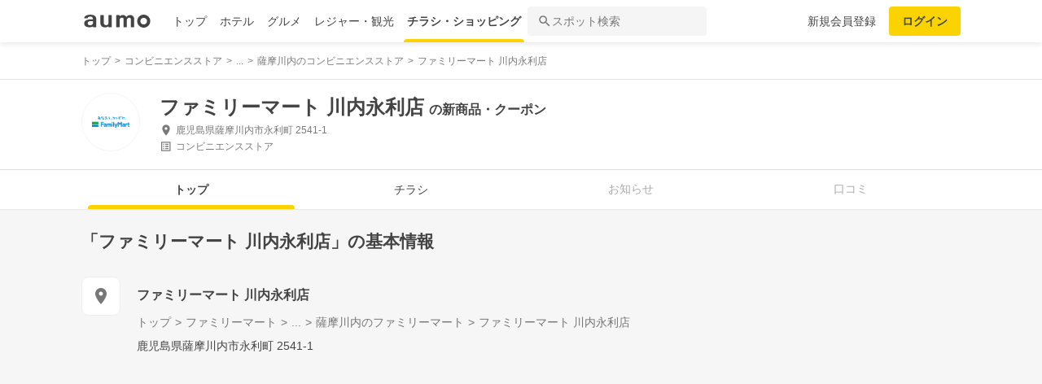

--- FILE ---
content_type: text/html; charset=utf-8
request_url: https://shopping.aumo.jp/shop/134753
body_size: 160161
content:
<!doctype html>
<html data-n-head-ssr lang="ja" prefix="og: http://ogp.me/ns# fb: http://ogp.me/ns/fb#" data-n-head="%7B%22lang%22:%7B%22ssr%22:%22ja%22%7D,%22prefix%22:%7B%22ssr%22:%22og:%20http://ogp.me/ns#%20fb:%20http://ogp.me/ns/fb#%22%7D%7D">
  <head >
    <meta data-n-head="ssr" charset="utf-8"><meta data-n-head="ssr" http-equiv="x-ua-compatible" content="ie=edge"><meta data-n-head="ssr" name="viewport" content="width=device-width, initial-scale=1.0, minimum-scale=1.0, maximum-scale=1.0, user-scalable=no, viewport-fit=cover"><meta data-n-head="ssr" data-hid="og:site_name" property="og:site_name" content="aumo[アウモ]"><meta data-n-head="ssr" data-hid="og:type" property="og:type" content="article"><meta data-n-head="ssr" data-hid="og:image" property="og:image" content="https://media-assets.aumo.jp/assets/images/ogimage.png"><meta data-n-head="ssr" data-hid="twitter:card" property="twitter:card" content="summary"><meta data-n-head="ssr" data-hid="twitter:site" property="twitter:site" content="@aumo_jp"><meta data-n-head="ssr" data-hid="twitter:image" property="twitter:image" content="https://media-assets.aumo.jp/assets/images/ogimage.png"><meta data-n-head="ssr" data-hid="fb:app_id" property="fb:app_id" content="749180661873556"><meta data-n-head="ssr" name="referrer" content="unsafe-url"><meta data-n-head="ssr" data-hid="description" name="description" content="ファミリーマート 川内永利店のチラシ、お得なキャンペーン、特売商品、クーポンなどお買い物やショッピングの情報を検索できます！aumo(アウモ)ではスーパー・ドラッグストア・ホームセンター・家電量販店・アパレルショップをはじめ、様々なお店を掲載しています。"><meta data-n-head="ssr" name="google-site-verification" content="eNJD-wF-FFzVtzdUKl0_8IyrMaGPuWzK-o-rXLxAj9w"><meta data-n-head="ssr" data-hid="og:url" property="og:url" content="https://shopping.aumo.jp/shop/134753"><meta data-n-head="ssr" data-hid="og:title" property="og:title" content="ファミリーマート 川内永利店のチラシ・お得なお買い物情報【aumo(アウモ)】"><meta data-n-head="ssr" data-hid="og:description" property="og:description" content="ファミリーマート 川内永利店のチラシ、お得なキャンペーン、特売商品、クーポンなどお買い物やショッピングの情報を検索できます！aumo(アウモ)ではスーパー・ドラッグストア・ホームセンター・家電量販店・アパレルショップをはじめ、様々なお店を掲載しています。"><meta data-n-head="ssr" data-hid="twitter:title" property="twitter:title" content="ファミリーマート 川内永利店のチラシ・お得なお買い物情報【aumo(アウモ)】"><meta data-n-head="ssr" data-hid="twitter:description" property="twitter:description" content="ファミリーマート 川内永利店のチラシ、お得なキャンペーン、特売商品、クーポンなどお買い物やショッピングの情報を検索できます！aumo(アウモ)ではスーパー・ドラッグストア・ホームセンター・家電量販店・アパレルショップをはじめ、様々なお店を掲載しています。"><title>ファミリーマート 川内永利店のチラシ・お得なお買い物情報【aumo(アウモ)】</title><link data-n-head="ssr" rel="icon" type="image/x-icon" href="/favicon.ico"><link data-n-head="ssr" rel="canonical" href="https://shopping.aumo.jp/shop/134753"><link data-n-head="ssr" rel="canonical" href="https://shopping.aumo.jp/shop/134753"><script data-n-head="ssr" async src="https://securepubads.g.doubleclick.net/tag/js/gpt.js"></script><script data-n-head="ssr" async src="https://flux-cdn.com/client/greemedia/flux_aumo_TM_AS.min.js" type="text/javascript"></script><script data-n-head="ssr" async src="/script/translator.js" type="text/javascript"></script><script data-n-head="ssr" type="text/javascript">window.gnshbrequest = window.gnshbrequest || {cmd:[]}; window.gnshbrequest.cmd.push(function(){window.gnshbrequest.forceInternalRequest();});</script><script data-n-head="ssr" async src="https://cpt.geniee.jp/hb/v1/213480/1582/wrapper.min.js"></script><script data-n-head="ssr" type="text/javascript">!function(f,b,e,v,n,t,s){if(f.fbq)return;n=f.fbq=function(){n.callMethod?n.callMethod.apply(n,arguments):n.queue.push(arguments)};if(!f._fbq)f._fbq=n;n.push=n;n.loaded=!0;n.version="2.0";n.queue=[];t=b.createElement(e);t.async=!0;t.src=v;s=b.getElementsByTagName(e)[0];s.parentNode.insertBefore(t,s)}(window,document,"script","https://connect.facebook.net/en_US/fbevents.js");fbq("init","1521537415191456");fbq("track","PageView");</script><script data-n-head="ssr" async src="https://www.googletagmanager.com/gtag/js?id=AW-727075267"></script><script data-n-head="ssr" type="text/javascript">window.dataLayer = window.dataLayer || []; function gtag(){dataLayer.push(arguments);} gtag("js", new Date()); gtag("config", "AW-727075267");</script><script data-n-head="ssr" data-hid="gtm-script">if(!window._gtm_init){window._gtm_init=1;(function(w,n,d,m,e,p){w[d]=(w[d]==1||n[d]=='yes'||n[d]==1||n[m]==1||(w[e]&&w[e][p]&&w[e][p]()))?1:0})(window,navigator,'doNotTrack','msDoNotTrack','external','msTrackingProtectionEnabled');(function(w,d,s,l,x,y){w[x]={};w._gtm_inject=function(i){if(w.doNotTrack||w[x][i])return;w[x][i]=1;w[l]=w[l]||[];w[l].push({'gtm.start':new Date().getTime(),event:'gtm.js'});var f=d.getElementsByTagName(s)[0],j=d.createElement(s);j.async=true;j.src='https://www.googletagmanager.com/gtm.js?id='+i;f.parentNode.insertBefore(j,f);};w[y]('GTM-W4WZK7J')})(window,document,'script','dataLayer','_gtm_ids','_gtm_inject')}</script><script data-n-head="ssr" src="https://www.googletagmanager.com/gtag/js?id=G-WD9TB3Z1KE" async></script><script data-n-head="ssr">
        window.googletag = window.googletag || {cmd: []};
        googletag.cmd.push(function() {
          googletag.defineSlot('/21383687/aumo_pc_gourmet_gourmets_introduction_bottom_rectangle_left_1', [[336, 280],[300, 100],[300, 250],], 'div-gpt-ad-1573523970043-0').addService(googletag.pubads());googletag.defineSlot('/21383687/aumo_pc_gourmet_gourmets_introduction_bottom_rectangle_right_1', [[300, 100],[300, 250],[336, 280],], 'div-gpt-ad-1573524036995-0').addService(googletag.pubads());googletag.defineSlot('/21383687/aumo_pc_gourmet_gourmets_detail_bottom_rectangle_left_1', [[336, 280],[300, 100],[300, 250],], 'div-gpt-ad-1573524123483-0').addService(googletag.pubads());googletag.defineSlot('/21383687/aumo_pc_gourmet_gourmets_detail_bottom_rectangle_right_1', [[336, 280],[300, 100],[300, 250],], 'div-gpt-ad-1573524164297-0').addService(googletag.pubads());
          null
          googletag.pubads().collapseEmptyDivs();
          googletag.pubads().enableSingleRequest();
          googletag.pubads().disableInitialLoad();
          googletag.enableServices();
        });
      </script><script data-n-head="ssr">
        var readyBids = {
          prebid: false,
          amazon: false,
          google: false
        };
        var failSafeTimeout = 3e3;
        // when both APS and Prebid have returned, initiate ad request
        var launchAdServer = function () {
          if (!readyBids.amazon || !readyBids.prebid) {
            return;
          }
          requestAdServer();
        };
        var requestAdServer = function () {
          if (!readyBids.google) {
            readyBids.google = true;
            googletag.cmd.push(function () {
              pbjs.que.push(function () {
                pbjs.setTargetingForGPTAsync();
              });
              apstag.setDisplayBids();
              googletag.pubads().refresh();
            });
          }
        };</script><script data-n-head="ssr">
        window.pbjs = window.pbjs || {que: []};
        window.googletag = window.googletag || {cmd: []};</script><script data-n-head="ssr">
        ! function (a9, a, p, s, t, A, g) {
          if (a[a9]) return;
          function q(c, r) {
            a[a9]._Q.push([c, r])
          }
          a[a9] = {
            init: function () {
              q("i", arguments)
            },
            fetchBids: function () {
              q("f", arguments)
            },
            setDisplayBids: function () {},
            targetingKeys: function () {
              return []
            },
            _Q: []
          };
          A = p.createElement(s);
          A.async = !0;
          A.src = t;
          g = p.getElementsByTagName(s)[0];
          g.parentNode.insertBefore(A, g)
        }("apstag", window, document, "script", "//c.amazon-adsystem.com/aax2/apstag.js");
        apstag.init({
          pubID: '3684',
          adServer: 'googletag',
          bidTimeout: 1e3
        });
        apstag.fetchBids({
          slots: [
            { slotID: 'div-gpt-ad-1573523970043-0', slotName: '/21383687/aumo_pc_gourmet_gourmets_introduction_bottom_rectangle_left_1', sizes: [[336, 280],[300, 100],[300, 250],] },{ slotID: 'div-gpt-ad-1573524036995-0', slotName: '/21383687/aumo_pc_gourmet_gourmets_introduction_bottom_rectangle_right_1', sizes: [[300, 100],[300, 250],[336, 280],] },{ slotID: 'div-gpt-ad-1573524123483-0', slotName: '/21383687/aumo_pc_gourmet_gourmets_detail_bottom_rectangle_left_1', sizes: [[336, 280],[300, 100],[300, 250],] },{ slotID: 'div-gpt-ad-1573524164297-0', slotName: '/21383687/aumo_pc_gourmet_gourmets_detail_bottom_rectangle_right_1', sizes: [[336, 280],[300, 100],[300, 250],] },
          ]
        }, function (bids) {
          googletag.cmd.push(function () {
            readyBids.amazon = true;
            launchAdServer();
          });
        });</script><script data-n-head="ssr">
        // set failsafe timeout
        setTimeout(function () {
          requestAdServer();
        }, failSafeTimeout);</script><script data-n-head="ssr"></script><script data-n-head="ssr" type="application/ld+json">{"@context":"http://schema.org","@type":"Store","name":"ファミリーマート 川内永利店","image":"https://media-assets.aumo.jp/uploads/flyer_head_office/logo/748/h_120_9bb3a6c4-b493-47c5-890c-e874a3720a51.jpeg","id":"https://shopping.aumo.jp/shop/134753","alternateName":"","address":{"@type":"PostalAddress","streetAddress":"鹿児島県薩摩川内市永利町 2541-1","addressLocality":"薩摩川内市","addressRegion":"鹿児島","postalCode":"","addressCountry":{"@type":"Country","name":"JP"}},"telephone":"0996225558","geo":{"@type":"GeoCoordinates","latitude":"31.8065698","longitude":"130.344481"},"url":"https://shopping.aumo.jp/shop/134753","logo":"https://media-assets.aumo.jp/uploads/flyer_head_office/logo/748/h_120_9bb3a6c4-b493-47c5-890c-e874a3720a51.jpeg"}</script><script data-n-head="ssr" type="application/ld+json">{"@context":"https://schema.org","@type":"FAQPage","mainEntity":[{"@type":"Question","name":"この施設へのアクセス方法は？","acceptedAnswer":{"@type":"Answer","text":"<p><a href='https://shopping.aumo.jp/shop/134753/map'>施設の場所を地図で確認</a></p>"}},{"@type":"Question","name":"駐車場はありますか？","acceptedAnswer":{"@type":"Answer","text":"<p>無</p><p><a href='https://shopping.aumo.jp/shop/134753'>詳しくはこちら</a><p>"}}]}</script><link rel="preload" href="https://travel-frontend-assets.aumo.jp/dist/client/3dca379.js" as="script"><link rel="preload" href="https://travel-frontend-assets.aumo.jp/dist/client/8ab8cdf.js" as="script"><link rel="preload" href="https://travel-frontend-assets.aumo.jp/dist/client/b325f87.js" as="script"><link rel="preload" href="https://travel-frontend-assets.aumo.jp/dist/client/bcaea1a.js" as="script"><link rel="preload" href="https://travel-frontend-assets.aumo.jp/dist/client/450ba2d.js" as="script"><link rel="preload" href="https://travel-frontend-assets.aumo.jp/dist/client/88bf36d.js" as="script"><link rel="preload" href="https://travel-frontend-assets.aumo.jp/dist/client/70a1ae1.js" as="script"><link rel="preload" href="https://travel-frontend-assets.aumo.jp/dist/client/c07717f.js" as="script"><link rel="preload" href="https://travel-frontend-assets.aumo.jp/dist/client/33be3c2.js" as="script"><link rel="preload" href="https://travel-frontend-assets.aumo.jp/dist/client/71ca201.js" as="script"><link rel="preload" href="https://travel-frontend-assets.aumo.jp/dist/client/c21d261.js" as="script"><style data-vue-ssr-id="83fd6f88:0 6d256c62:0 60f768fc:0 496d1c65:0 37d56f61:0 83db74ba:0 2936009f:0 4510988e:0 b5ad8924:0 0ed2126a:0 604b2567:0 0e3b4e0d:0 6af17412:0 bd855680:0 a13fbf3c:0 01030d6e:0 d4ac253e:0 743003b5:0 1cb734f7:0 38190e78:0 10d89250:0 09eb7c40:0 ca72e394:0 1cc5199a:0 90fd7750:0 00430671:0 4f8c8e5f:0 5a734657:0 62195636:0 f0d70a58:0 0ee540ba:0">.swiper-container{list-style:none;margin:0 auto;overflow:hidden;padding:0;position:relative;z-index:1}.swiper-container-no-flexbox .swiper-slide{float:left}.swiper-container-vertical>.swiper-wrapper{flex-direction:column}.swiper-wrapper{box-sizing:content-box;display:flex;height:100%;position:relative;transition-property:transform;width:100%;z-index:1}.swiper-container-android .swiper-slide,.swiper-wrapper{transform:translateZ(0)}.swiper-container-multirow>.swiper-wrapper{flex-wrap:wrap}.swiper-container-free-mode>.swiper-wrapper{margin:0 auto;transition-timing-function:ease-out}.swiper-slide{flex-shrink:0;height:100%;position:relative;transition-property:transform;width:100%}.swiper-slide-invisible-blank{visibility:hidden}.swiper-container-autoheight,.swiper-container-autoheight .swiper-slide{height:auto}.swiper-container-autoheight .swiper-wrapper{align-items:flex-start;transition-property:transform,height}.swiper-container-3d{perspective:1200px}.swiper-container-3d .swiper-cube-shadow,.swiper-container-3d .swiper-slide,.swiper-container-3d .swiper-slide-shadow-bottom,.swiper-container-3d .swiper-slide-shadow-left,.swiper-container-3d .swiper-slide-shadow-right,.swiper-container-3d .swiper-slide-shadow-top,.swiper-container-3d .swiper-wrapper{transform-style:preserve-3d}.swiper-container-3d .swiper-slide-shadow-bottom,.swiper-container-3d .swiper-slide-shadow-left,.swiper-container-3d .swiper-slide-shadow-right,.swiper-container-3d .swiper-slide-shadow-top{height:100%;left:0;pointer-events:none;position:absolute;top:0;width:100%;z-index:10}.swiper-container-3d .swiper-slide-shadow-left{background-image:linear-gradient(270deg,rgba(0,0,0,.5),transparent)}.swiper-container-3d .swiper-slide-shadow-right{background-image:linear-gradient(90deg,rgba(0,0,0,.5),transparent)}.swiper-container-3d .swiper-slide-shadow-top{background-image:linear-gradient(0deg,rgba(0,0,0,.5),transparent)}.swiper-container-3d .swiper-slide-shadow-bottom{background-image:linear-gradient(180deg,rgba(0,0,0,.5),transparent)}.swiper-container-wp8-horizontal,.swiper-container-wp8-horizontal>.swiper-wrapper{touch-action:pan-y}.swiper-container-wp8-vertical,.swiper-container-wp8-vertical>.swiper-wrapper{touch-action:pan-x}.swiper-button-next,.swiper-button-prev{background-position:50%;background-repeat:no-repeat;background-size:27px 44px;cursor:pointer;height:44px;margin-top:-22px;position:absolute;top:50%;width:27px;z-index:10}.swiper-button-next.swiper-button-disabled,.swiper-button-prev.swiper-button-disabled{cursor:auto;opacity:.35;pointer-events:none}.swiper-button-prev,.swiper-container-rtl .swiper-button-next{background-image:url("data:image/svg+xml;charset=utf-8,%3Csvg xmlns='http://www.w3.org/2000/svg' viewBox='0 0 27 44'%3E%3Cpath fill='%23007aff' d='M0 22 22 0l2.1 2.1L4.2 22l19.9 19.9L22 44z'/%3E%3C/svg%3E");left:10px;right:auto}.swiper-button-next,.swiper-container-rtl .swiper-button-prev{background-image:url("data:image/svg+xml;charset=utf-8,%3Csvg xmlns='http://www.w3.org/2000/svg' viewBox='0 0 27 44'%3E%3Cpath fill='%23007aff' d='M27 22 5 44l-2.1-2.1L22.8 22 2.9 2.1 5 0z'/%3E%3C/svg%3E");left:auto;right:10px}.swiper-button-prev.swiper-button-white,.swiper-container-rtl .swiper-button-next.swiper-button-white{background-image:url("data:image/svg+xml;charset=utf-8,%3Csvg xmlns='http://www.w3.org/2000/svg' viewBox='0 0 27 44'%3E%3Cpath fill='%23fff' d='M0 22 22 0l2.1 2.1L4.2 22l19.9 19.9L22 44z'/%3E%3C/svg%3E")}.swiper-button-next.swiper-button-white,.swiper-container-rtl .swiper-button-prev.swiper-button-white{background-image:url("data:image/svg+xml;charset=utf-8,%3Csvg xmlns='http://www.w3.org/2000/svg' viewBox='0 0 27 44'%3E%3Cpath fill='%23fff' d='M27 22 5 44l-2.1-2.1L22.8 22 2.9 2.1 5 0z'/%3E%3C/svg%3E")}.swiper-button-prev.swiper-button-black,.swiper-container-rtl .swiper-button-next.swiper-button-black{background-image:url("data:image/svg+xml;charset=utf-8,%3Csvg xmlns='http://www.w3.org/2000/svg' viewBox='0 0 27 44'%3E%3Cpath d='M0 22 22 0l2.1 2.1L4.2 22l19.9 19.9L22 44z'/%3E%3C/svg%3E")}.swiper-button-next.swiper-button-black,.swiper-container-rtl .swiper-button-prev.swiper-button-black{background-image:url("data:image/svg+xml;charset=utf-8,%3Csvg xmlns='http://www.w3.org/2000/svg' viewBox='0 0 27 44'%3E%3Cpath d='M27 22 5 44l-2.1-2.1L22.8 22 2.9 2.1 5 0z'/%3E%3C/svg%3E")}.swiper-button-lock{display:none}.swiper-pagination{position:absolute;text-align:center;transform:translateZ(0);transition:opacity .3s;z-index:10}.swiper-pagination.swiper-pagination-hidden{opacity:0}.swiper-container-horizontal>.swiper-pagination-bullets,.swiper-pagination-custom,.swiper-pagination-fraction{bottom:10px;left:0;width:100%}.swiper-pagination-bullets-dynamic{font-size:0;overflow:hidden}.swiper-pagination-bullets-dynamic .swiper-pagination-bullet{position:relative;transform:scale(.33)}.swiper-pagination-bullets-dynamic .swiper-pagination-bullet-active,.swiper-pagination-bullets-dynamic .swiper-pagination-bullet-active-main{transform:scale(1)}.swiper-pagination-bullets-dynamic .swiper-pagination-bullet-active-prev{transform:scale(.66)}.swiper-pagination-bullets-dynamic .swiper-pagination-bullet-active-prev-prev{transform:scale(.33)}.swiper-pagination-bullets-dynamic .swiper-pagination-bullet-active-next{transform:scale(.66)}.swiper-pagination-bullets-dynamic .swiper-pagination-bullet-active-next-next{transform:scale(.33)}.swiper-pagination-bullet{background:#000;border-radius:100%;display:inline-block;height:8px;opacity:.2;width:8px}button.swiper-pagination-bullet{-webkit-appearance:none;-moz-appearance:none;appearance:none;border:none;box-shadow:none;margin:0;padding:0}.swiper-pagination-clickable .swiper-pagination-bullet{cursor:pointer}.swiper-pagination-bullet-active{background:#007aff;opacity:1}.swiper-container-vertical>.swiper-pagination-bullets{right:10px;top:50%;transform:translate3d(0,-50%,0)}.swiper-container-vertical>.swiper-pagination-bullets .swiper-pagination-bullet{display:block;margin:6px 0}.swiper-container-vertical>.swiper-pagination-bullets.swiper-pagination-bullets-dynamic{top:50%;transform:translateY(-50%);width:8px}.swiper-container-vertical>.swiper-pagination-bullets.swiper-pagination-bullets-dynamic .swiper-pagination-bullet{display:inline-block;transition:transform .2s,top .2s}.swiper-container-horizontal>.swiper-pagination-bullets .swiper-pagination-bullet{margin:0 4px}.swiper-container-horizontal>.swiper-pagination-bullets.swiper-pagination-bullets-dynamic{left:50%;transform:translateX(-50%);white-space:nowrap}.swiper-container-horizontal>.swiper-pagination-bullets.swiper-pagination-bullets-dynamic .swiper-pagination-bullet{transition:transform .2s,left .2s}.swiper-container-horizontal.swiper-container-rtl>.swiper-pagination-bullets-dynamic .swiper-pagination-bullet{transition:transform .2s,right .2s}.swiper-pagination-progressbar{background:rgba(0,0,0,.25);position:absolute}.swiper-pagination-progressbar .swiper-pagination-progressbar-fill{background:#007aff;height:100%;left:0;position:absolute;top:0;transform:scale(0);transform-origin:left top;width:100%}.swiper-container-rtl .swiper-pagination-progressbar .swiper-pagination-progressbar-fill{transform-origin:right top}.swiper-container-horizontal>.swiper-pagination-progressbar,.swiper-container-vertical>.swiper-pagination-progressbar.swiper-pagination-progressbar-opposite{height:4px;left:0;top:0;width:100%}.swiper-container-horizontal>.swiper-pagination-progressbar.swiper-pagination-progressbar-opposite,.swiper-container-vertical>.swiper-pagination-progressbar{height:100%;left:0;top:0;width:4px}.swiper-pagination-white .swiper-pagination-bullet-active{background:#fff}.swiper-pagination-progressbar.swiper-pagination-white{background:hsla(0,0%,100%,.25)}.swiper-pagination-progressbar.swiper-pagination-white .swiper-pagination-progressbar-fill{background:#fff}.swiper-pagination-black .swiper-pagination-bullet-active{background:#000}.swiper-pagination-progressbar.swiper-pagination-black{background:rgba(0,0,0,.25)}.swiper-pagination-progressbar.swiper-pagination-black .swiper-pagination-progressbar-fill{background:#000}.swiper-pagination-lock{display:none}.swiper-scrollbar{background:rgba(0,0,0,.1);border-radius:10px;position:relative;-ms-touch-action:none}.swiper-container-horizontal>.swiper-scrollbar{bottom:3px;height:5px;left:1%;position:absolute;width:98%;z-index:50}.swiper-container-vertical>.swiper-scrollbar{height:98%;position:absolute;right:3px;top:1%;width:5px;z-index:50}.swiper-scrollbar-drag{background:rgba(0,0,0,.5);border-radius:10px;height:100%;left:0;position:relative;top:0;width:100%}.swiper-scrollbar-cursor-drag{cursor:move}.swiper-scrollbar-lock{display:none}.swiper-zoom-container{align-items:center;display:flex;height:100%;justify-content:center;text-align:center;width:100%}.swiper-zoom-container>canvas,.swiper-zoom-container>img,.swiper-zoom-container>svg{max-height:100%;max-width:100%;-o-object-fit:contain;object-fit:contain}.swiper-slide-zoomed{cursor:move}.swiper-lazy-preloader{animation:swiper-preloader-spin 1s steps(12) infinite;height:42px;left:50%;margin-left:-21px;margin-top:-21px;position:absolute;top:50%;transform-origin:50%;width:42px;z-index:10}.swiper-lazy-preloader:after{background-image:url("data:image/svg+xml;charset=utf-8,%3Csvg xmlns='http://www.w3.org/2000/svg' xmlns:xlink='http://www.w3.org/1999/xlink' viewBox='0 0 120 120'%3E%3Cdefs%3E%3Cpath id='a' stroke='%236c6c6c' stroke-linecap='round' stroke-width='11' d='M60 7v20'/%3E%3C/defs%3E%3Cuse xlink:href='%23a' opacity='.27'/%3E%3Cuse xlink:href='%23a' opacity='.27' transform='rotate(30 60 60)'/%3E%3Cuse xlink:href='%23a' opacity='.27' transform='rotate(60 60 60)'/%3E%3Cuse xlink:href='%23a' opacity='.27' transform='rotate(90 60 60)'/%3E%3Cuse xlink:href='%23a' opacity='.27' transform='rotate(120 60 60)'/%3E%3Cuse xlink:href='%23a' opacity='.27' transform='rotate(150 60 60)'/%3E%3Cuse xlink:href='%23a' opacity='.37' transform='rotate(180 60 60)'/%3E%3Cuse xlink:href='%23a' opacity='.46' transform='rotate(210 60 60)'/%3E%3Cuse xlink:href='%23a' opacity='.56' transform='rotate(240 60 60)'/%3E%3Cuse xlink:href='%23a' opacity='.66' transform='rotate(270 60 60)'/%3E%3Cuse xlink:href='%23a' opacity='.75' transform='rotate(300 60 60)'/%3E%3Cuse xlink:href='%23a' opacity='.85' transform='rotate(330 60 60)'/%3E%3C/svg%3E");background-position:50%;background-repeat:no-repeat;background-size:100%;content:"";display:block;height:100%;width:100%}.swiper-lazy-preloader-white:after{background-image:url("data:image/svg+xml;charset=utf-8,%3Csvg xmlns='http://www.w3.org/2000/svg' xmlns:xlink='http://www.w3.org/1999/xlink' viewBox='0 0 120 120'%3E%3Cdefs%3E%3Cpath id='a' stroke='%23fff' stroke-linecap='round' stroke-width='11' d='M60 7v20'/%3E%3C/defs%3E%3Cuse xlink:href='%23a' opacity='.27'/%3E%3Cuse xlink:href='%23a' opacity='.27' transform='rotate(30 60 60)'/%3E%3Cuse xlink:href='%23a' opacity='.27' transform='rotate(60 60 60)'/%3E%3Cuse xlink:href='%23a' opacity='.27' transform='rotate(90 60 60)'/%3E%3Cuse xlink:href='%23a' opacity='.27' transform='rotate(120 60 60)'/%3E%3Cuse xlink:href='%23a' opacity='.27' transform='rotate(150 60 60)'/%3E%3Cuse xlink:href='%23a' opacity='.37' transform='rotate(180 60 60)'/%3E%3Cuse xlink:href='%23a' opacity='.46' transform='rotate(210 60 60)'/%3E%3Cuse xlink:href='%23a' opacity='.56' transform='rotate(240 60 60)'/%3E%3Cuse xlink:href='%23a' opacity='.66' transform='rotate(270 60 60)'/%3E%3Cuse xlink:href='%23a' opacity='.75' transform='rotate(300 60 60)'/%3E%3Cuse xlink:href='%23a' opacity='.85' transform='rotate(330 60 60)'/%3E%3C/svg%3E")}@keyframes swiper-preloader-spin{to{transform:rotate(1turn)}}.swiper-container .swiper-notification{left:0;opacity:0;pointer-events:none;position:absolute;top:0;z-index:-1000}.swiper-container-fade.swiper-container-free-mode .swiper-slide{transition-timing-function:ease-out}.swiper-container-fade .swiper-slide{pointer-events:none;transition-property:opacity}.swiper-container-fade .swiper-slide .swiper-slide{pointer-events:none}.swiper-container-fade .swiper-slide-active,.swiper-container-fade .swiper-slide-active .swiper-slide-active{pointer-events:auto}.swiper-container-cube{overflow:visible}.swiper-container-cube .swiper-slide{backface-visibility:hidden;height:100%;pointer-events:none;transform-origin:0 0;visibility:hidden;width:100%;z-index:1}.swiper-container-cube .swiper-slide .swiper-slide{pointer-events:none}.swiper-container-cube.swiper-container-rtl .swiper-slide{transform-origin:100% 0}.swiper-container-cube .swiper-slide-active,.swiper-container-cube .swiper-slide-active .swiper-slide-active{pointer-events:auto}.swiper-container-cube .swiper-slide-active,.swiper-container-cube .swiper-slide-next,.swiper-container-cube .swiper-slide-next+.swiper-slide,.swiper-container-cube .swiper-slide-prev{pointer-events:auto;visibility:visible}.swiper-container-cube .swiper-slide-shadow-bottom,.swiper-container-cube .swiper-slide-shadow-left,.swiper-container-cube .swiper-slide-shadow-right,.swiper-container-cube .swiper-slide-shadow-top{backface-visibility:hidden;z-index:0}.swiper-container-cube .swiper-cube-shadow{background:#000;bottom:0;filter:blur(50px);height:100%;left:0;opacity:.6;position:absolute;width:100%;z-index:0}.swiper-container-flip{overflow:visible}.swiper-container-flip .swiper-slide{backface-visibility:hidden;pointer-events:none;z-index:1}.swiper-container-flip .swiper-slide .swiper-slide{pointer-events:none}.swiper-container-flip .swiper-slide-active,.swiper-container-flip .swiper-slide-active .swiper-slide-active{pointer-events:auto}.swiper-container-flip .swiper-slide-shadow-bottom,.swiper-container-flip .swiper-slide-shadow-left,.swiper-container-flip .swiper-slide-shadow-right,.swiper-container-flip .swiper-slide-shadow-top{backface-visibility:hidden;z-index:0}.swiper-container-coverflow .swiper-wrapper{-ms-perspective:1200px}html{font-family:inherit}a,abbr,acronym,address,applet,article,aside,audio,b,big,blockquote,body,canvas,caption,center,cite,code,dd,del,details,dfn,div,dl,dt,em,embed,fieldset,figcaption,figure,footer,form,h1,h2,h3,h4,h5,h6,header,hgroup,html,i,iframe,img,input,ins,kbd,label,legend,li,mark,menu,nav,object,ol,output,p,pre,q,ruby,s,samp,section,small,span,strike,strong,sub,summary,sup,table,tbody,td,tfoot,th,thead,time,tr,tt,u,ul,var,video{border:0;margin:0;padding:0;vertical-align:baseline}li,ol,ul{list-style:none;padding:0}blockquote,q{quotes:none}blockquote:after,blockquote:before,q:after,q:before{content:none}table{border-collapse:collapse;border-spacing:0}article,aside,details,figcaption,figure,footer,header,hgroup,menu,nav,section{display:block}h1,h2,h3,h4,h5,h6,p{font-weight:400;font:inherit;margin:0}hr{background:#ccc;height:1px;margin:0 auto;width:100%}input,select{vertical-align:middle}button,input,select,textarea{-webkit-appearance:none;-moz-appearance:none;appearance:none;outline:none}button{background-color:transparent;border:none;cursor:pointer;padding:0}input::-ms-clear,input::-ms-reveal{visibility:hidden}select::-ms-expand{display:none}body{color:#444;font-family:-apple-system,BlinkMacSystemFont,"Helvetica Neue","Segoe UI","Hiragino Kaku Gothic ProN","Hiragino Sans",Arial,Meiryo,sans-serif;font-size:100%;line-height:1;-webkit-text-size-adjust:100%;-moz-text-size-adjust:100%;text-size-adjust:100%;width:100%;word-break:break-word}*{-ms-box-sizing:border-box;box-sizing:border-box}a{display:inline-block;*display:inline;*zoom:1;-webkit-tap-highlight-color:rgba(0,0,0,0);cursor:pointer;max-width:100%;-webkit-text-decoration:none;text-decoration:none}
:root{--achromatic-black:#000;--achromatic-white:#fff;--amethyst-100:#ebe8ff;--amethyst-200:#dad3ff;--amethyst-300:#beb0ff;--amethyst-400:#9f83ff;--amethyst-50:#f4f2ff;--amethyst-500:#8151ff;--amethyst-600:#722dfa;--amethyst-700:#631ce5;--amethyst-800:#5316c1;--amethyst-900:#45159d;--amethyst-950:#290a6b;--blue-100:#d9ebff;--blue-200:#bbdcff;--blue-300:#8cc7ff;--blue-400:#56a7ff;--blue-50:#eef6ff;--blue-500:#2f83ff;--blue-600:#1862f8;--blue-700:#114ce4;--blue-800:#143eb9;--blue-900:#173991;--blue-950:#132458;--castro-100:#fde6f3;--castro-200:#fdcde9;--castro-300:#fca5d6;--castro-400:#f96db9;--castro-50:#fdf2f8;--castro-500:#f3419d;--castro-600:#e2207a;--castro-700:#c51160;--castro-800:#a3114f;--castro-900:#871444;--castro-950:#530425;--gray-100:#e5eaf1;--gray-200:#ced5df;--gray-300:#abb7c4;--gray-400:#8693a2;--gray-50:#f2f4f8;--gray-500:#677483;--gray-600:#515d6c;--gray-700:#3f4855;--gray-800:#282d33;--gray-900:#1c1e21;--gray-950:#131416;--gray-alpha-10:rgba(0,0,0,.102);--gray-alpha-20:rgba(0,0,0,.2);--gray-alpha-30:rgba(0,0,0,.302);--gray-alpha-40:rgba(0,0,0,.4);--gray-alpha-50:rgba(0,0,0,.502);--gray-alpha-60:rgba(0,0,0,.6);--gray-alpha-70:rgba(0,0,0,.698);--gray-alpha-80:rgba(0,0,0,.8);--gray-alpha-90:rgba(0,0,0,.898);--green-100:#d8ffe8;--green-200:#b4fed2;--green-300:#79fcb0;--green-400:#38f086;--green-50:#eefff4;--green-500:#0ed965;--green-600:#05b44f;--green-700:#088d42;--green-800:#0c6f38;--green-900:#0c5b30;--green-950:#00371a;--lime-100:#f5ffc5;--lime-200:#e9ff92;--lime-300:#d7ff53;--lime-400:#c1fc1f;--lime-50:#fbffe4;--lime-500:#a3e200;--lime-600:#7db500;--lime-700:#5f8902;--lime-800:#4c6c08;--lime-900:#405b0c;--lime-950:#203300;--mint-100:#cffce4;--mint-200:#a3f7cf;--mint-300:#68edb6;--mint-400:#2cdb98;--mint-50:#ebfef5;--mint-500:#08c181;--mint-600:#009d69;--mint-700:#007e57;--mint-800:#026346;--mint-900:#03513c;--mint-950:#002f23;--orange-100:#ffedd3;--orange-200:#ffd7a6;--orange-300:#ffb96d;--orange-400:#ff9032;--orange-50:#fff7ec;--orange-500:#ff700b;--orange-600:#f55301;--orange-700:#cb3c03;--orange-800:#a1300b;--orange-900:#81290d;--orange-950:#461204;--purple-100:#f4e9fe;--purple-200:#ebd6fe;--purple-300:#dbb6fc;--purple-400:#c487f9;--purple-50:#faf5ff;--purple-500:#ae59f3;--purple-600:#9a37e6;--purple-700:#8426ca;--purple-800:#7024a5;--purple-900:#5c1e85;--purple-950:#440a6b;--red-100:#ffdcdf;--red-200:#ffbfc4;--red-300:#ff929b;--red-400:#ff5462;--red-50:#ffeff0;--red-500:#ff1f31;--red-600:#ff0015;--red-700:#db0012;--red-800:#b4000f;--red-900:#74060f;--red-950:#520007;--turquoise-100:#c9ffff;--turquoise-200:#99fdff;--turquoise-300:#54f9ff;--turquoise-400:#07e9ff;--turquoise-50:#e9ffff;--turquoise-500:#00cbef;--turquoise-600:#00a1c9;--turquoise-700:#007fa1;--turquoise-800:#086682;--turquoise-900:#0c546d;--turquoise-950:#002533;--yellow-100:#feffc1;--yellow-200:#fffe86;--yellow-300:#fff541;--yellow-400:#ffe60d;--yellow-50:#ffffe7;--yellow-500:#fad300;--yellow-600:#d19e00;--yellow-700:#a67102;--yellow-800:#89580a;--yellow-900:#74480f;--yellow-950:#442604;--yellow-orange-100:#fff4c4;--yellow-orange-200:#ffe985;--yellow-orange-300:#ffd845;--yellow-orange-400:#ffc41a;--yellow-orange-50:#fffcea;--yellow-orange-500:#ffa200;--yellow-orange-600:#e37900;--yellow-orange-700:#bc5301;--yellow-orange-800:#984008;--yellow-orange-900:#7d340a;--yellow-orange-950:#471900;--background-base:var(--brand-palette-neutral-0);--border-focus:var(--blue-800);--border-caution-bold:var(--border-caution-light-base);--border-information-bold:var(--border-information-light-base);--border-key-primary-bold:var(--border-key-primary-light-bold);--border-key-secondary-bold:var(--border-key-secondary-light-bold);--border-negative-bold:var(--border-negative-light-base);--border-neutral-primary:var(--border-neutral-light-primary);--border-neutral-secondary:var(--border-neutral-light-secondary);--border-neutral-selected:var(--border-neutral-light-selected);--border-neutral-tertiary:var(--border-neutral-light-tertiary);--border-positive-bold:var(--border-positive-light-base);--custom-color-rank-bronze:var(--yellow-orange-700);--custom-color-rank-gold:var(--yellow-600);--custom-color-rank-silver:var(--gray-300);--custom-color-ratestar:var(--yellow-orange-400);--custom-color-brand-apple-a:#fff;--custom-color-brand-apple-b:#000;--custom-color-brand-aumo:#222;--custom-color-brand-facebook-a:#fff;--custom-color-brand-facebook-b:#0866ff;--custom-color-brand-instagram-a:#fff;--custom-color-brand-instagram-b:#000;--custom-color-brand-line-a:#fff;--custom-color-brand-line-b:#4cc764;--custom-color-brand-pinterest-a:#fff;--custom-color-brand-pinterest-b:#e60023;--custom-color-brand-tiktok-a:#fff;--custom-color-brand-tiktok-b:#000;--custom-color-brand-x-a:#fff;--custom-color-brand-x-b:#14171a;--custom-color-brand-youtbe-a:#fff;--custom-color-brand-youtbe-b:red;--icon-caution-bold:var(--icon-caution-light-bold);--icon-caution-on-bold:var(--icon-caution-light-on-bold);--icon-caution-on-subtle:var(--icon-caution-light-on-subtle);--icon-information-bold:var(--icon-information-light-bold);--icon-information-on-bold:var(--icon-information-light-on-bold);--icon-information-on-subtle:var(--icon-information-light-on-subtle);--icon-key-primary-bold:var(--icon-key-primary-light-bold);--icon-key-primary-on-bold:var(--icon-key-primary-light-on-bold);--icon-key-primary-on-subtle:var(--icon-key-primary-light-on-subtle);--icon-key-secondary-bold:var(--icon-key-secondary-dark-bold);--icon-key-secondary-on-bold:var(--icon-key-secondary-light-on-bold);--icon-key-secondary-on-subtle:var(--icon-key-secondary-light-on-subtle);--icon-negative-bold:var(--icon-negative-light-bold);--icon-negative-on-bold:var(--icon-negative-light-on-bold);--icon-negative-on-subtle:var(--icon-negative-light-on-subtle);--icon-neutral-inverse:var(--brand-palette-neutral-0);--icon-neutral-placeholder:var(--icon-neutral-light-placeholder);--icon-neutral-primary:var(--icon-neutral-light-primary);--icon-neutral-secondary:var(--icon-neutral-light-secondary);--icon-neutral-selected:var(--icon-neutral-light-selected);--icon-neutral-tertiary:var(--icon-neutral-light-tertiary);--icon-positive-bold:var(--icon-positive-light-bold);--icon-positive-on-bold:var(--icon-positive-light-on-bold);--icon-positive-on-subtle:var(--icon-positive-light-on-subtle);--icon-price-emphasis:var(--red-600);--icon-price-on-emphasis:var(--red-50);--icon-price-retail:var(--brand-palette-neutral-800);--icon-price-retail-subtle:var(--brand-palette-neutral-400);--overlay-bold:var(--gray-alpha-60);--overlay-subtle:var(--gray-alpha-30);--surface-caution-bold-active:var(--surface-caution-bold-light-active);--surface-caution-bold-base:var(--surface-caution-bold-light-base);--surface-caution-bold-hovered:var(--surface-caution-bold-light-hovered);--surface-caution-subtle-active:var(--surface-caution-subtle-light-active);--surface-caution-subtle-base:var(--surface-caution-subtle-light-base);--surface-caution-subtle-hovered:var(--surface-caution-subtle-light-hovered);--surface-information-bold-active:var(--surface-information-bold-light-active);--surface-information-bold-base:var(--surface-information-bold-light-base);--surface-information-bold-hovered:var(--surface-information-bold-light-hovered);--surface-information-subtle-active:var(--surface-information-subtle-light-active);--surface-information-subtle-base:var(--surface-information-subtle-light-base);--surface-information-subtle-hovered:var(--surface-information-subtle-light-hovered);--surface-key-primary-bold-active:var(--surface-key-primary-bold-light-active);--surface-key-primary-bold-base:var(--surface-key-primary-bold-light-base);--surface-key-primary-bold-hovered:var(--surface-key-primary-bold-light-hovered);--surface-key-primary-minimal-active:var(--surface-key-primary-minimal-light-active);--surface-key-primary-minimal-base:var(--surface-key-primary-minimal-light-base);--surface-key-primary-minimal-hovered:var(--surface-key-primary-minimal-light-hovered);--surface-key-primary-subtle-active:var(--surface-key-primary-saubtle-light-active);--surface-key-primary-subtle-base:var(--surface-key-primary-saubtle-light-base);--surface-key-primary-subtle-hovered:var(--surface-key-primary-saubtle-light-hovered);--surface-key-secondary-bold-active:var(--surface-key-secondary-bold-light-active);--surface-key-secondary-bold-base:var(--surface-key-secondary-bold-light-base);--surface-key-secondary-bold-hovered:var(--surface-key-secondary-bold-light-hovered);--surface-key-secondary-subtle-active:var(--surface-key-secondary-subtle-light-active);--surface-key-secondary-subtle-base:var(--surface-key-secondary-subtle-light-base);--surface-key-secondary-subtle-hovered:var(--surface-key-secondary-subtle-light-hovered);--surface-negative-bold-active:var(--surface-negative-bold-light-active);--surface-negative-bold-base:var(--surface-negative-bold-light-base);--surface-negative-bold-hovered:var(--surface-negative-bold-light-hovered);--surface-negative-subtle-active:var(--surface-negative-subtle-light-active);--surface-negative-subtle-base:var(--surface-negative-subtle-light-base);--surface-negative-subtle-hover:var(--surface-negative-subtle-light-hovered);--surface-neutral-fixed-white:var(--achromatic-white);--surface-neutral-inverse-active:var(--surface-neutral-tertiary-dark-active);--surface-neutral-inverse-base:var(--surface-neutral-inverse-light-base);--surface-neutral-inverse-hovered:var(--surface-neutral-tertiary-dark-hovered);--surface-neutral-primary-active:var(--surface-neutral-primary-light-active);--surface-neutral-primary-base:var(--surface-neutral-primary-light-base);--surface-neutral-primary-hovered:var(--surface-neutral-primary-light-hovered);--surface-neutral-primary-selected:var(--surface-neutral-primary-light-selected);--surface-neutral-secondary-active:var(--surface-neutral-secondary-light-active);--surface-neutral-secondary-base:var(--surface-neutral-secondary-light-base);--surface-neutral-secondary-hovered:var(--surface-neutral-secondary-light-hovered);--surface-neutral-tertiary-active:var(--surface-neutral-tertiary-light-active);--surface-neutral-tertiary-base:var(--surface-neutral-tertiary-light-base);--surface-neutral-tertiary-hovered:var(--surface-neutral-tertiary-light-hovered);--surface-positive-bold-active:var(--surface-positive-bold-light-active);--surface-positive-bold-base:var(--surface-positive-bold-dark-base);--surface-positive-bold-hovered:var(--surface-positive-bold-light-hovered);--surface-positive-subtle-active:var(--surface-positive-subtle-light-active);--surface-positive-subtle-base:var(--surface-positive-subtle-light-base);--surface-positive-subtle-hovered:var(--surface-positive-subtle-light-hovered);--surface-price-emphasis-bold:var(--red-500);--surface-price-emphasis-subtle:var(--red-50);--text-caution-bold:var(--text-caution-light-bold);--text-caution-on-bold:var(--text-caution-light-on-bold);--text-caution-on-subtle:var(--text-caution-light-on-subtle);--text-information-bold:var(--text-information-light-bold);--text-information-on-bold:var(--text-information-light-on-bold);--text-information-on-subtle:var(--text-information-light-on-subtle);--text-key-primary-bold:var(--text-key-primary-light-bold);--text-key-primary-on-bold:var(--text-key-primary-light-on-bold);--text-key-primary-on-subtle:var(--text-key-primary-light-on-subtle);--text-key-secondary-bold:var(--text-key-secondary-dark-bold);--text-key-secondary-on-bold:var(--text-key-secondary-light-on-bold);--text-key-secondary-on-subtle:var(--text-key-secondary-light-on-subtle);--text-link-bold:var(--text-link-light-bold);--text-link-subtle:var(--text-neutral-light-tertiary);--text-link-visited:var(--text-link-light-visited);--text-negative-bold:var(--text-negative-light-bold);--text-negative-on-bold:var(--text-negative-light-on-bold);--text-negative-on-subtle:var(--text-negative-light-on-subtle);--text-neutral-inverse:var(--brand-palette-neutral-0);--text-neutral-placeholder:var(--icon-neutral-light-placeholder);--text-neutral-primary:var(--text-neutral-light-primary);--text-neutral-secondary:var(--text-neutral-light-secondary);--text-neutral-selected:var(--brand-palette-key-secondary-600);--text-neutral-tertiary:var(--text-neutral-light-tertiary);--text-positive-bold:var(--text-positive-light-bold);--text-positive-on-bold:var(--text-positive-light-on-bold);--text-positive-on-subtle:var(--text-positive-light-on-subtle);--text-price-emphasis:var(--red-600);--text-price-on-emphasis:var(--red-50);--text-price-retail:var(--brand-palette-neutral-800);--text-price-retail-subtle:var(--brand-palette-neutral-400);--border-key-primary-dark-bold:var(--brand-palette-key-primary-300);--border-key-primary-light-bold:var(--brand-palette-key-primary-500);--border-key-secondary-dark-bold:var(--brand-palette-key-secondary-400);--border-key-secondary-light-bold:var(--brand-palette-key-secondary-600);--border-neutral-dark-primary:var(--brand-palette-neutral-600);--border-neutral-dark-secondary:var(--brand-palette-neutral-700);--border-neutral-dark-selected:var(--brand-palette-key-secondary-500);--border-neutral-dark-tertiary:var(--brand-palette-neutral-800);--border-neutral-light-primary:var(--brand-palette-neutral-200);--border-neutral-light-secondary:var(--brand-palette-neutral-100);--border-neutral-light-selected:var(--brand-palette-key-secondary-600);--border-neutral-light-tertiary:var(--brand-palette-neutral-50);--brand-palette-key-primary-100:var(--yellow-100);--brand-palette-key-primary-200:var(--yellow-200);--brand-palette-key-primary-300:var(--yellow-300);--brand-palette-key-primary-400:var(--yellow-400);--brand-palette-key-primary-50:var(--yellow-50);--brand-palette-key-primary-500:var(--yellow-500);--brand-palette-key-primary-600:var(--yellow-600);--brand-palette-key-primary-700:var(--yellow-700);--brand-palette-key-primary-800:var(--yellow-800);--brand-palette-key-primary-900:var(--yellow-900);--brand-palette-key-primary-950:var(--yellow-950);--brand-palette-key-secondary-100:var(--mint-100);--brand-palette-key-secondary-200:var(--mint-200);--brand-palette-key-secondary-300:var(--mint-300);--brand-palette-key-secondary-400:var(--mint-400);--brand-palette-key-secondary-50:var(--mint-50);--brand-palette-key-secondary-500:var(--mint-500);--brand-palette-key-secondary-600:var(--mint-600);--brand-palette-key-secondary-700:var(--mint-700);--brand-palette-key-secondary-800:var(--mint-800);--brand-palette-key-secondary-900:var(--mint-900);--brand-palette-key-secondary-950:var(--mint-950);--brand-palette-neutral-0:var(--achromatic-white);--brand-palette-neutral-100:var(--gray-100);--brand-palette-neutral-200:var(--gray-200);--brand-palette-neutral-300:var(--gray-300);--brand-palette-neutral-400:var(--gray-400);--brand-palette-neutral-50:var(--gray-50);--brand-palette-neutral-500:var(--gray-500);--brand-palette-neutral-600:var(--gray-600);--brand-palette-neutral-700:var(--gray-700);--brand-palette-neutral-800:var(--gray-800);--brand-palette-neutral-900:var(--gray-900);--brand-palette-neutral-950:var(--gray-950);--icon-key-primary-dark-bold:var(--brand-palette-key-primary-500);--icon-key-primary-dark-on-bold:var(--brand-palette-key-primary-900);--icon-key-primary-dark-on-subtle:var(--brand-palette-key-primary-50);--icon-key-primary-light-bold:var(--brand-palette-key-primary-500);--icon-key-primary-light-on-bold:var(--brand-palette-key-primary-950);--icon-key-primary-light-on-subtle:var(--brand-palette-key-primary-900);--icon-key-secondary-dark-bold:var(--brand-palette-key-secondary-500);--icon-key-secondary-dark-on-bold:var(--brand-palette-key-secondary-950);--icon-key-secondary-dark-on-subtle:var(--achromatic-white);--icon-key-secondary-light-bold:var(--brand-palette-key-secondary-700);--icon-key-secondary-light-on-bold:var(--brand-palette-key-secondary-50);--icon-key-secondary-light-on-subtle:var(--brand-palette-key-secondary-800);--icon-neutral-dark-placeholder:var(--brand-palette-neutral-800);--icon-neutral-dark-primary:var(--brand-palette-neutral-50);--icon-neutral-dark-secondary:var(--brand-palette-neutral-200);--icon-neutral-dark-selected:var(--brand-palette-key-secondary-500);--icon-neutral-dark-tertiary:var(--brand-palette-neutral-400);--icon-neutral-light-placeholder:var(--brand-palette-neutral-100);--icon-neutral-light-primary:var(--brand-palette-neutral-800);--icon-neutral-light-secondary:var(--brand-palette-neutral-600);--icon-neutral-light-selected:var(--brand-palette-key-secondary-600);--icon-neutral-light-tertiary:var(--brand-palette-neutral-400);--surface-key-primary-bold-dark-active:var(--brand-palette-key-primary-300);--surface-key-primary-bold-dark-base:var(--brand-palette-key-primary-500);--surface-key-primary-bold-dark-hovered:var(--brand-palette-key-primary-400);--surface-key-primary-bold-light-active:var(--brand-palette-key-primary-700);--surface-key-primary-bold-light-base:var(--brand-palette-key-primary-500);--surface-key-primary-bold-light-hovered:var(--brand-palette-key-primary-600);--surface-key-primary-minimal-dark-active:var(--brand-palette-key-primary-800);--surface-key-primary-minimal-dark-base:var(--brand-palette-key-primary-950);--surface-key-primary-minimal-dark-hovered:var(--brand-palette-key-primary-900);--surface-key-primary-minimal-light-active:var(--brand-palette-key-primary-200);--surface-key-primary-minimal-light-base:var(--brand-palette-key-primary-50);--surface-key-primary-minimal-light-hovered:var(--brand-palette-key-primary-100);--surface-key-primary-saubtle-dark-active:var(--brand-palette-key-primary-700);--surface-key-primary-saubtle-dark-base:var(--brand-palette-key-primary-900);--surface-key-primary-saubtle-dark-hovered:var(--brand-palette-key-primary-800);--surface-key-primary-saubtle-light-active:var(--brand-palette-key-primary-300);--surface-key-primary-saubtle-light-base:var(--brand-palette-key-primary-100);--surface-key-primary-saubtle-light-hovered:var(--brand-palette-key-primary-200);--surface-key-secondary-bold-dark-active:var(--brand-palette-key-secondary-200);--surface-key-secondary-bold-dark-base:var(--brand-palette-key-secondary-400);--surface-key-secondary-bold-dark-hovered:var(--brand-palette-key-secondary-300);--surface-key-secondary-bold-light-active:var(--brand-palette-key-secondary-800);--surface-key-secondary-bold-light-base:var(--brand-palette-key-secondary-600);--surface-key-secondary-bold-light-hovered:var(--brand-palette-key-secondary-700);--surface-key-secondary-subtle-dark-active:var(--brand-palette-key-secondary-700);--surface-key-secondary-subtle-dark-base:var(--brand-palette-key-secondary-900);--surface-key-secondary-subtle-dark-hovered:var(--brand-palette-key-secondary-800);--surface-key-secondary-subtle-light-active:var(--brand-palette-key-secondary-300);--surface-key-secondary-subtle-light-base:var(--brand-palette-key-secondary-100);--surface-key-secondary-subtle-light-hovered:var(--brand-palette-key-secondary-200);--surface-neutral-inverse-dark-active:var(--brand-palette-neutral-200);--surface-neutral-inverse-dark-base:var(--brand-palette-neutral-50);--surface-neutral-inverse-dark-hover:var(--brand-palette-neutral-100);--surface-neutral-inverse-light-active:var(--brand-palette-neutral-700);--surface-neutral-inverse-light-base:var(--brand-palette-neutral-900);--surface-neutral-inverse-light-hovered:var(--brand-palette-neutral-800);--surface-neutral-primary-dark-active:var(--brand-palette-neutral-700);--surface-neutral-primary-dark-base:var(--brand-palette-neutral-900);--surface-neutral-primary-dark-hovered:var(--brand-palette-neutral-800);--surface-neutral-primary-dark-selected:var(--brand-palette-key-secondary-950);--surface-neutral-primary-light-active:var(--brand-palette-neutral-100);--surface-neutral-primary-light-base:var(--achromatic-white);--surface-neutral-primary-light-hovered:var(--brand-palette-neutral-50);--surface-neutral-primary-light-selected:var(--brand-palette-key-secondary-50);--surface-neutral-secondary-dark-active:var(--brand-palette-neutral-600);--surface-neutral-secondary-dark-base:var(--brand-palette-neutral-800);--surface-neutral-secondary-dark-hovered:var(--brand-palette-neutral-700);--surface-neutral-secondary-light-active:var(--brand-palette-neutral-200);--surface-neutral-secondary-light-base:var(--brand-palette-neutral-50);--surface-neutral-secondary-light-hovered:var(--brand-palette-neutral-100);--surface-neutral-tertiary-dark-active:var(--brand-palette-neutral-500);--surface-neutral-tertiary-dark-base:var(--brand-palette-neutral-700);--surface-neutral-tertiary-dark-hovered:var(--brand-palette-neutral-600);--surface-neutral-tertiary-light-active:var(--brand-palette-neutral-300);--surface-neutral-tertiary-light-base:var(--brand-palette-neutral-100);--surface-neutral-tertiary-light-hovered:var(--brand-palette-neutral-200);--text-key-primary-dark-bold:var(--brand-palette-key-primary-500);--text-key-primary-dark-on-bold:var(--brand-palette-key-primary-900);--text-key-primary-dark-on-subtle:var(--brand-palette-key-primary-50);--text-key-primary-light-bold:var(--brand-palette-key-primary-900);--text-key-primary-light-on-bold:var(--brand-palette-key-primary-950);--text-key-primary-light-on-subtle:var(--brand-palette-key-primary-900);--text-key-secondary-dark-bold:var(--brand-palette-key-secondary-500);--text-key-secondary-dark-on-bold:var(--brand-palette-key-secondary-950);--text-key-secondary-dark-on-subtle:var(--brand-palette-key-secondary-50);--text-key-secondary-light-bold:var(--brand-palette-key-secondary-700);--text-key-secondary-light-on-bold:var(--brand-palette-key-secondary-50);--text-key-secondary-light-on-subtle:var(--brand-palette-key-secondary-800);--text-neutral-dark-placeholder:var(--brand-palette-neutral-600);--text-neutral-dark-primary:var(--brand-palette-neutral-50);--text-neutral-dark-secondary:var(--brand-palette-neutral-200);--text-neutral-dark-tertiary:var(--brand-palette-neutral-400);--text-neutral-light-placeholder:var(--brand-palette-neutral-300);--text-neutral-light-primary:var(--brand-palette-neutral-800);--text-neutral-light-secondary:var(--brand-palette-neutral-600);--text-neutral-light-tertiary:var(--brand-palette-neutral-400);--box-xxs:0.25rem;--box-xs:0.5rem;--box-sm:0.75rem;--box-md:1rem;--box-lg:1.5rem;--box-xl:2rem;--gap-min:0.0625rem;--gap-xxs:0.25rem;--gap-xs:0.5rem;--gap-sm:0.75rem;--gap-md:1rem;--gap-lg:1.5rem;--radius-sm:0.25rem;--radius-md:0.5rem;--radius-lg:1rem;--radius-xl:1.5rem;--radius-xxl:2rem;--radius-full:624.9375rem;--dimension-0:0rem;--dimension-1:0.0625rem;--dimension-25:0.125rem;--dimension-50:0.25rem;--dimension-100:0.5rem;--dimension-150:0.75rem;--dimension-200:1rem;--dimension-300:1.5rem;--dimension-400:2rem;--dimension-500:2.5rem;--dimension-600:3rem;--dimension-700:3.5rem;--dimension-800:4rem;--dimension-1000:5rem;--dimension-1200:6rem;--border-caution-dark-base:var(--semantic-palette-caution-500);--border-caution-light-base:var(--semantic-palette-caution-500);--border-information-dark-base:var(--semantic-palette-information-500);--border-information-light-base:var(--semantic-palette-information-500);--border-negative-dark-base:var(--semantic-palette-negative-500);--border-negative-light-base:var(--semantic-palette-negative-700);--border-positive-dark-base:var(--semantic-palette-positive-500);--border-positive-light-base:var(--semantic-palette-positive-500);--icon-caution-dark-bolde:var(--semantic-palette-caution-200);--icon-caution-dark-on-bold:var(--semantic-palette-caution-900);--icon-caution-dark-on-subtle:var(--semantic-palette-caution-200);--icon-caution-light-bold:var(--semantic-palette-caution-600);--icon-caution-light-on-bold:var(--semantic-palette-caution-900);--icon-caution-light-on-subtle:var(--semantic-palette-caution-600);--icon-information-dark-bolde:var(--semantic-palette-information-300);--icon-information-dark-on-bold:var(--semantic-palette-information-900);--icon-information-dark-on-subtle:var(--semantic-palette-information-50);--icon-information-light-bold:var(--semantic-palette-information-700);--icon-information-light-on-bold:var(--semantic-palette-information-50);--icon-information-light-on-subtle:var(--semantic-palette-information-600);--icon-link-dark-bold:var(--blue-400);--icon-link-dark-visited:var(--amethyst-500);--icon-link-light-bold:var(--blue-500);--icon-link-light-visited:var(--amethyst-400);--icon-negative-dark-bolde:var(--semantic-palette-negative-300);--icon-negative-dark-on-bold:var(--semantic-palette-negative-900);--icon-negative-dark-on-subtle:var(--semantic-palette-negative-50);--icon-negative-light-bold:var(--semantic-palette-negative-700);--icon-negative-light-on-bold:var(--semantic-palette-negative-50);--icon-negative-light-on-subtle:var(--semantic-palette-negative-700);--icon-positive-dark-bolde:var(--semantic-palette-positive-200);--icon-positive-dark-on-bold:var(--semantic-palette-positive-900);--icon-positive-dark-on-subtle:var(--semantic-palette-positive-200);--icon-positive-light-bold:var(--semantic-palette-positive-700);--icon-positive-light-on-bold:var(--semantic-palette-positive-50);--icon-positive-light-on-subtle:var(--semantic-palette-positive-700);--semantic-palette-caution-100:var(--yellow-orange-100);--semantic-palette-caution-200:var(--yellow-orange-200);--semantic-palette-caution-300:var(--yellow-orange-300);--semantic-palette-caution-400:var(--yellow-orange-400);--semantic-palette-caution-50:var(--yellow-orange-50);--semantic-palette-caution-500:var(--yellow-orange-500);--semantic-palette-caution-600:var(--yellow-orange-600);--semantic-palette-caution-700:var(--yellow-orange-700);--semantic-palette-caution-800:var(--yellow-orange-800);--semantic-palette-caution-900:var(--yellow-orange-900);--semantic-palette-caution-950:var(--yellow-orange-950);--semantic-palette-information-100:var(--blue-100);--semantic-palette-information-200:var(--blue-200);--semantic-palette-information-300:var(--blue-300);--semantic-palette-information-400:var(--blue-400);--semantic-palette-information-50:var(--blue-50);--semantic-palette-information-500:var(--blue-500);--semantic-palette-information-600:var(--blue-600);--semantic-palette-information-700:var(--blue-700);--semantic-palette-information-800:var(--blue-800);--semantic-palette-information-900:var(--blue-900);--semantic-palette-information-950:var(--blue-950);--semantic-palette-negative-100:var(--red-100);--semantic-palette-negative-200:var(--red-200);--semantic-palette-negative-300:var(--red-300);--semantic-palette-negative-400:var(--red-400);--semantic-palette-negative-50:var(--red-50);--semantic-palette-negative-500:var(--red-500);--semantic-palette-negative-600:var(--red-600);--semantic-palette-negative-700:var(--red-700);--semantic-palette-negative-800:var(--red-800);--semantic-palette-negative-900:var(--red-900);--semantic-palette-negative-950:var(--red-950);--semantic-palette-positive-100:var(--green-100);--semantic-palette-positive-200:var(--green-200);--semantic-palette-positive-300:var(--green-300);--semantic-palette-positive-400:var(--green-400);--semantic-palette-positive-50:var(--green-50);--semantic-palette-positive-500:var(--green-500);--semantic-palette-positive-600:var(--green-600);--semantic-palette-positive-700:var(--green-700);--semantic-palette-positive-800:var(--green-800);--semantic-palette-positive-900:var(--green-900);--semantic-palette-positive-950:var(--green-950);--surface-caution-bold-dark-active:var(--semantic-palette-caution-300);--surface-caution-bold-dark-base:var(--semantic-palette-caution-500);--surface-caution-bold-dark-hovered:var(--semantic-palette-caution-400);--surface-caution-bold-light-active:var(--semantic-palette-caution-700);--surface-caution-bold-light-base:var(--semantic-palette-caution-500);--surface-caution-bold-light-hovered:var(--semantic-palette-caution-600);--surface-caution-subtle-dark-active:var(--semantic-palette-caution-700);--surface-caution-subtle-dark-base:var(--semantic-palette-caution-900);--surface-caution-subtle-dark-hovered:var(--semantic-palette-caution-800);--surface-caution-subtle-light-active:var(--semantic-palette-caution-200);--surface-caution-subtle-light-base:var(--semantic-palette-caution-50);--surface-caution-subtle-light-hovered:var(--semantic-palette-caution-100);--surface-information-bold-dark-active:var(--semantic-palette-information-300);--surface-information-bold-dark-base:var(--semantic-palette-information-500);--surface-information-bold-dark-hovered:var(--semantic-palette-information-400);--surface-information-bold-light-active:var(--semantic-palette-information-700);--surface-information-bold-light-base:var(--semantic-palette-information-500);--surface-information-bold-light-hovered:var(--semantic-palette-information-600);--surface-information-subtle-dark-active:var(--semantic-palette-information-700);--surface-information-subtle-dark-base:var(--semantic-palette-information-900);--surface-information-subtle-dark-hovered:var(--semantic-palette-information-800);--surface-information-subtle-light-active:var(--semantic-palette-information-200);--surface-information-subtle-light-base:var(--semantic-palette-information-50);--surface-information-subtle-light-hovered:var(--semantic-palette-information-100);--surface-negative-bold-dark-active:var(--semantic-palette-negative-300);--surface-negative-bold-dark-base:var(--semantic-palette-negative-500);--surface-negative-bold-dark-hovered:var(--semantic-palette-negative-400);--surface-negative-bold-light-active:var(--semantic-palette-negative-900);--surface-negative-bold-light-base:var(--semantic-palette-negative-700);--surface-negative-bold-light-hovered:var(--semantic-palette-negative-800);--surface-negative-subtle-dark-active:var(--semantic-palette-negative-700);--surface-negative-subtle-dark-base:var(--semantic-palette-negative-900);--surface-negative-subtle-dark-hovered:var(--semantic-palette-negative-800);--surface-negative-subtle-light-active:var(--semantic-palette-negative-200);--surface-negative-subtle-light-base:var(--semantic-palette-negative-50);--surface-negative-subtle-light-hovered:var(--semantic-palette-negative-100);--surface-positive-bold-dark-active:var(--semantic-palette-positive-300);--surface-positive-bold-dark-base:var(--semantic-palette-positive-500);--surface-positive-bold-dark-hovered:var(--semantic-palette-positive-400);--surface-positive-bold-light-active:var(--semantic-palette-positive-700);--surface-positive-bold-light-base:var(--semantic-palette-positive-500);--surface-positive-bold-light-hovered:var(--semantic-palette-positive-600);--surface-positive-subtle-dark-active:var(--semantic-palette-positive-700);--surface-positive-subtle-dark-base:var(--semantic-palette-positive-900);--surface-positive-subtle-dark-hovered:var(--semantic-palette-positive-800);--surface-positive-subtle-light-active:var(--semantic-palette-positive-200);--surface-positive-subtle-light-base:var(--semantic-palette-positive-50);--surface-positive-subtle-light-hovered:var(--semantic-palette-positive-100);--text-caution-dark-bolde:var(--semantic-palette-caution-200);--text-caution-dark-on-bold:var(--semantic-palette-caution-900);--text-caution-dark-on-subtle:var(--semantic-palette-caution-200);--text-caution-light-bold:var(--semantic-palette-caution-800);--text-caution-light-on-bold:var(--semantic-palette-caution-900);--text-caution-light-on-subtle:var(--semantic-palette-caution-800);--text-information-dark-bolde:var(--semantic-palette-information-300);--text-information-dark-on-bold:var(--semantic-palette-information-900);--text-information-dark-on-subtle:var(--semantic-palette-information-50);--text-information-light-bold:var(--semantic-palette-information-600);--text-information-light-on-bold:var(--semantic-palette-information-50);--text-information-light-on-subtle:var(--semantic-palette-information-600);--text-link-dark-bold:var(--blue-400);--text-link-dark-visited:var(--amethyst-500);--text-link-light-bold:var(--blue-500);--text-link-light-visited:var(--amethyst-400);--text-negative-dark-bolde:var(--semantic-palette-negative-300);--text-negative-dark-on-bold:var(--semantic-palette-negative-900);--text-negative-dark-on-subtle:var(--semantic-palette-negative-50);--text-negative-light-bold:var(--semantic-palette-negative-700);--text-negative-light-on-bold:var(--semantic-palette-negative-50);--text-negative-light-on-subtle:var(--semantic-palette-negative-700);--text-positive-dark-bolde:var(--semantic-palette-positive-200);--text-positive-dark-on-bold:var(--semantic-palette-positive-900);--text-positive-dark-on-subtle:var(--semantic-palette-positive-200);--text-positive-light-bold:var(--semantic-palette-positive-800);--text-positive-light-on-bold:var(--semantic-palette-positive-50);--text-positive-light-on-subtle:var(--semantic-palette-positive-800)}
:root{--z-index-1:1;--z-index-2:2;--z-index-10:10;--z-index-100:100;--z-index-1000:10000;--z-index-10000:10000;--z-index-side-nav:var(--z-index-1);--z-index-sticky-nav:var(--z-index-2);--z-index-fixed-bottom:var(--z-index-10);--z-index-modal:var(--z-index-100)}
.nuxt-progress{background-color:#3b8070;height:2px;left:0;opacity:1;position:fixed;right:0;top:0;transition:width .1s,opacity .4s;width:0;z-index:999999}.nuxt-progress.nuxt-progress-notransition{transition:none}.nuxt-progress-failed{background-color:red}
.lay-shop-detail[data-v-2dd7b9a4]{background:rgba(34,34,34,.04);min-width:320px;overflow:hidden}.lay-shop-detail-footer[data-v-2dd7b9a4]{margin-top:12px}@media screen and (min-width:1080px){.lay-shop-detail-footer[data-v-2dd7b9a4]{margin-top:24px}}
.org-header-slide[data-v-d6acca9a]{left:0;position:fixed;top:0;width:100%;z-index:500}.slide-enter-active[data-v-d6acca9a],.slide-leave-active[data-v-d6acca9a]{transition:left .3s}.slide-enter[data-v-d6acca9a],.slide-leave-to[data-v-d6acca9a]{left:100vh}@media screen and (min-width:1080px){.org-header[data-v-d6acca9a]{position:relative;z-index:10}}
.mol-header[data-v-2f0fcbc0]{background:#fff;box-shadow:0 3px 6px 0 rgba(0,0,0,.08);height:52px;position:relative;width:100%;z-index:1}.mol-header nav[data-v-2f0fcbc0]{align-items:center;display:flex;height:52px;padding:8px}.mol-header nav .logo[data-v-2f0fcbc0]{margin-right:8px}.mol-header nav .logo a[data-v-2f0fcbc0]{display:block;height:24px}.mol-header-search-field[data-v-2f0fcbc0],.mol-header-tab[data-v-2f0fcbc0]{display:none}.mol-header-tab-right[data-v-2f0fcbc0]{flex:1;min-width:0}.mol-header-general[data-v-2f0fcbc0],.mol-header-user[data-v-2f0fcbc0]{align-items:center;display:flex;justify-content:flex-end}.mol-header-user-detail[data-v-2f0fcbc0]{flex:1;min-width:0;text-align:right}.mol-header-user-img[data-v-2f0fcbc0]{margin-left:4px}.mol-header-user-img[data-v-2f0fcbc0]:active:after{border:4px solid #ddd;border-radius:50%;bottom:0;content:"";left:0;position:absolute;right:0;top:0}.mol-header-user-dropdown[data-v-2f0fcbc0]{margin-left:4px}.mol-header-link[data-v-2f0fcbc0]{border-radius:4px;color:#444;display:inline-block;font-size:14px;line-height:1.43;padding:8px 16px}.mol-header-link--text[data-v-2f0fcbc0]:active,.mol-header-link--text[data-v-2f0fcbc0]:hover{background-color:rgba(250,211,0,.12)}.mol-header-link--btn[data-v-2f0fcbc0]{background-color:#fad300;font-weight:700}.mol-header-link--btn[data-v-2f0fcbc0]:active,.mol-header-link--btn[data-v-2f0fcbc0]:hover{background-color:#e7c613}.mol-header-icns-container[data-v-2f0fcbc0]{margin-left:4px}.mol-header-search-icn-box[data-v-2f0fcbc0]{display:inline-block;height:36px;position:relative;width:36px}.mol-header-search-input[data-v-2f0fcbc0]{background-color:transparent;border-radius:4px;caret-color:transparent;height:36px;left:0;position:absolute;top:0;width:36px}.mol-header-search-input[data-v-2f0fcbc0]:active,.mol-header-search-input[data-v-2f0fcbc0]:hover{background-color:rgba(250,211,0,.12)}.mol-header-btn-icn[data-v-2f0fcbc0]{border-radius:4px;height:36px;padding:6px;width:36px}.mol-header-btn-icn[data-v-2f0fcbc0]:active,.mol-header-btn-icn[data-v-2f0fcbc0]:hover{background-color:rgba(250,211,0,.12)}@media screen and (min-width:1080px){.mol-header nav[data-v-2f0fcbc0]{margin:0 auto;padding:0;width:1080px}.mol-header nav .logo[data-v-2f0fcbc0]{margin-right:16px}.mol-header-tab[data-v-2f0fcbc0]{align-items:center;display:flex;height:52px;justify-content:center}.mol-header-tab li[data-v-2f0fcbc0]{height:52px;overflow:hidden;position:relative}.mol-header-tab li.active[data-v-2f0fcbc0]{font-weight:700}.mol-header-tab li.active[data-v-2f0fcbc0]:before{background:#fad300;border-radius:4px;bottom:-4px;content:"";height:8px;left:4px;position:absolute;width:calc(100% - 8px)}.mol-header-tab li a[data-v-2f0fcbc0]{color:#444;display:inline-block;font-size:14px;line-height:1.43;padding:16px 8px}.mol-header-tab li a[data-v-2f0fcbc0]:hover{background:rgba(250,211,0,.12)}.mol-header-search-field[data-v-2f0fcbc0]{align-items:center;background:#f5f5f5;border-radius:4px;color:#777;display:flex;font-size:14px;gap:8px;line-height:1.43;margin-right:16px;padding:8px 12px;width:220px}}
.mol-slide-overlay[data-v-3e2e6216]{background:rgba(0,0,0,.7);height:100vh;width:100%}.mol-slide-overlay svg[data-v-3e2e6216]{left:16px;position:absolute;top:16px}.mol-slide-body[data-v-3e2e6216]{background:#fff;height:100vh;overflow-y:scroll;position:absolute;right:0;top:0;width:280px}.mol-slide-body-inner-btns[data-v-3e2e6216]{padding:24px 16px 20px}.mol-slide-body-inner-btns-regist[data-v-3e2e6216]{margin-bottom:12px}.mol-slide-body-inner-btns-regist a[data-v-3e2e6216]{background-color:#20c98b;border-radius:4px;color:#fff;display:block;font-size:14px;height:48px;line-height:48px;text-align:center}.mol-slide-body-inner-btns-login a[data-v-3e2e6216]{align-items:center;border:1px solid #ddd;border-radius:4px;box-sizing:border-box;color:#777;display:flex;font-size:14px;height:48px;justify-content:center;text-align:center}.mol-slide-body-inner-user[data-v-3e2e6216]{align-items:center;display:flex;height:48px;margin-top:24px;padding:0 16px}.mol-slide-body-inner-user img[data-v-3e2e6216]{border-radius:50%;height:32px;margin-right:12px;-o-object-fit:cover;object-fit:cover;width:32px}.mol-slide-body-inner-user span[data-v-3e2e6216]{color:#444;font-size:14px;font-weight:700}.mol-slide-body-inner-settings[data-v-3e2e6216]{margin:0 0 24px 16px}.mol-slide-body-inner-settings ul[data-v-3e2e6216]{list-style-type:none}.mol-slide-body-inner-settings li[data-v-3e2e6216]{align-items:center;border-bottom:1px solid #ddd;box-sizing:border-box;display:flex;height:48px}.mol-slide-body-inner-settings a[data-v-3e2e6216]{color:#444;font-size:14px;font-weight:700;line-height:1;padding:13px 0;width:100%}.mol-slide-body-inner-site[data-v-3e2e6216]{margin-bottom:16px}.mol-slide-body-inner-site li[data-v-3e2e6216]{position:relative}.mol-slide-body-inner-site li a[data-v-3e2e6216]{align-items:center;color:#444;display:flex;font-size:14px;height:48px;padding-left:52px}.mol-slide-body-inner-site li a svg[data-v-3e2e6216]{left:16px;position:absolute;top:15px}.mol-slide-body-inner-site li a span[data-v-3e2e6216]{align-items:center;border-bottom:1px solid rgba(34,34,34,.12);box-sizing:border-box;display:flex;height:48px;width:100%}.mol-slide-body-inner-site li.active[data-v-3e2e6216]{background:rgba(34,34,34,.04)}.mol-slide-body-inner-site li.active a[data-v-3e2e6216]{font-weight:700}
.mol-search-spot-modal-overlay[data-v-37e029af]{background:rgba(0,0,0,.7);height:100vh;left:0;position:fixed;top:0;width:100vw;z-index:90}.mol-search-spot-modal-close[data-v-37e029af]{cursor:pointer;padding:12px;position:fixed;right:0;top:0;z-index:91}.mol-search-spot-modal-content[data-v-37e029af]{background:#fff;border-radius:8px 8px 0 0;bottom:0;display:flex;flex-direction:column;left:0;position:fixed;top:48px;width:100%;z-index:100}.mol-search-spot-modal-input-box[data-v-37e029af]{padding:16px}.mol-search-spot-modal-list[data-v-37e029af]{height:100%;overflow-y:auto}.mol-search-spot-modal-list-item+.mol-search-spot-modal-list-item .mol-search-spot-modal-item-info-box[data-v-37e029af]{border-top:1px solid #ddd}.mol-search-spot-modal-list-item-inner[data-v-37e029af]{display:flex}.mol-search-spot-modal-item-icon-box[data-v-37e029af]{padding:8px 16px}.mol-search-spot-modal-item-icon[data-v-37e029af]{align-content:center;background:#f8f8f8;border-radius:50%;display:grid;height:40px;justify-content:center;padding:8px;place-content:center;width:40px}.mol-search-spot-modal-item-info-box[data-v-37e029af]{flex:1;padding:16px 16px 16px 0}.mol-search-spot-modal-item-name[data-v-37e029af]{color:#444;font-size:14px;line-height:1.71}.mol-search-spot-modal-item-detail[data-v-37e029af]{color:#777;font-size:12px;line-height:1.34}.mol-search-spot-modal-point-label[data-v-37e029af]{margin-top:8px}.mol-search-spot-modal-loading[data-v-37e029af]{align-items:center;display:flex;justify-content:center;padding:8px 0}.mol-search-spot-modal-loading[data-v-37e029af]:before{background-image:url([data-uri]);background-size:contain;content:"";display:inline-block;height:40px;width:40px}.mol-search-spot-modal-error[data-v-37e029af]{align-items:center;color:#444;display:flex;font-size:14px;justify-content:center;line-height:1.71;padding:8px 0}.content-enter-active[data-v-37e029af],.content-leave-active[data-v-37e029af]{transition:top .3s}.content-enter[data-v-37e029af],.content-leave-to[data-v-37e029af]{top:100vh}@media screen and (min-width:1080px){.mol-search-spot-modal-close[data-v-37e029af]{right:48px;top:48px}.mol-search-spot-modal-content[data-v-37e029af]{border-radius:8px;bottom:auto;height:418px;left:50%;padding:16px 16px 0;top:50%;transform:translate(-50%,-50%);width:640px}.content-enter-active[data-v-37e029af],.content-leave-active[data-v-37e029af]{transition:revert}.content-enter[data-v-37e029af],.content-leave-to[data-v-37e029af]{top:50%}}
.page-flyer-bottom[data-v-e9c245b0]{overflow:auto;padding:7px 16px}.page-flyer-nav.top[data-v-e9c245b0]{background:#fff;border-bottom:1px solid rgba(34,34,34,.12)}.page-flyer-nav.bottom[data-v-e9c245b0]{margin-bottom:30px}.page-flyer-nav-inner[data-v-e9c245b0]{align-items:center;display:flex;overflow:auto;padding:7px 0}.page-flyer-header[data-v-e9c245b0]{border-bottom:1px solid rgba(34,34,34,.12)}.page-flyer-tab[data-v-e9c245b0]{background:#fff;box-shadow:0 1px 1px 0 rgba(0,0,0,.06)}.page-flyer-content[data-v-e9c245b0]{margin-top:12px}.page-flyer-content-hero[data-v-e9c245b0]{display:flex}.page-flyer-content-main[data-v-e9c245b0]{width:100%}.page-flyer-content-top[data-v-e9c245b0]{background-color:#fff;box-shadow:0 2px 4px 0 rgba(0,0,0,.07);margin-bottom:12px;padding:16px 0}.page-flyer-content-block[data-v-e9c245b0]{box-shadow:0 1px 1px 0 rgba(0,0,0,.06);margin-bottom:12px}.page-flyer-content-product-theme[data-v-e9c245b0]{background:#fff;margin-bottom:12px}.page-flyer-content-coupon[data-v-e9c245b0],.page-flyer-content-notice[data-v-e9c245b0]{margin-bottom:12px}.page-flyer-content-official-link[data-v-e9c245b0]{margin:0 0 12px;padding:0 16px}.page-flyer .rectangle-item[data-v-e9c245b0]{margin-bottom:12px}@media screen and (min-width:1080px){.page-flyer-bottom[data-v-e9c245b0]{margin:0 auto;padding:7px 0;width:1080px}.page-flyer-bottom-wrapper[data-v-e9c245b0]{margin-top:20px}.page-flyer-nav.top[data-v-e9c245b0]{padding:14px 0}.page-flyer-nav.bottom[data-v-e9c245b0]{margin:7px 0 30px}.page-flyer-nav-inner[data-v-e9c245b0]{margin:0 auto;padding:0;width:1080px}.page-flyer-tab[data-v-e9c245b0]{margin-bottom:24px}.page-flyer-content[data-v-e9c245b0]{margin:0 auto;width:1080px}.page-flyer-content-block[data-v-e9c245b0]{box-shadow:none;margin-bottom:22px}.page-flyer-content-block.has-more[data-v-e9c245b0]{margin-bottom:78px}.page-flyer-content-block.min-margin[data-v-e9c245b0]{margin-bottom:16px}.page-flyer-content-block.carousel[data-v-e9c245b0]{margin-top:0}.page-flyer-content-top[data-v-e9c245b0]{box-shadow:none;display:flex;justify-content:space-between;margin:0}.page-flyer-content-product-theme[data-v-e9c245b0]{background:transparent;margin-bottom:22px}.page-flyer-content-coupon[data-v-e9c245b0],.page-flyer-content-notice[data-v-e9c245b0]{margin-bottom:22px}.page-flyer-content-official-link[data-v-e9c245b0]{margin:0 16px 12px;padding:0}.page-flyer-content-hero[data-v-e9c245b0]{display:flex;flex-direction:row;gap:24px;padding:0}.page-flyer-content-main[data-v-e9c245b0]{display:flex;flex-direction:column;gap:16px;padding:0;width:712px}.page-flyer-content-side[data-v-e9c245b0]{width:344px}.page-flyer-content-side-inner[data-v-e9c245b0]{background-color:#fff;border-radius:8px;box-shadow:0 2px 4px 0 rgba(0,0,0,.07);margin-bottom:16px;padding:16px 0}.page-flyer .rectangle[data-v-e9c245b0]{display:flex;justify-content:space-evenly}.page-flyer .rectangle-item[data-v-e9c245b0]{margin-bottom:30px}}
.org-search-navigation[data-v-1c582d1e]{padding:0 16px}.org-search-navigation p[data-v-1c582d1e]{align-items:center;display:inline;margin:0 auto;max-width:1080px;white-space:nowrap}.org-search-navigation p span[data-v-1c582d1e]{color:rgba(34,34,34,.6);font-size:12px;height:16px;line-height:1.4}.org-search-navigation p span a[data-v-1c582d1e]{color:rgba(34,34,34,.6);display:inline;height:16px}.org-search-navigation p span a.no-pointer[data-v-1c582d1e]{cursor:default;pointer-events:none}.org-search-navigation p span[data-v-1c582d1e]:not(:first-child){padding-left:5px}.org-search-navigation p span[data-v-1c582d1e]:not(:first-child):before{color:rgba(34,34,34,.6);content:">";height:12px;margin-right:5px;width:12px}@media screen and (min-width:1080px){.org-search-navigation[data-v-1c582d1e]{padding:0}}.org-search-navigation ul[data-v-1c582d1e]{white-space:normal}.org-search-navigation ul.is-scroll[data-v-1c582d1e]{overflow-x:auto;white-space:nowrap}.org-search-navigation ul li[data-v-1c582d1e]{color:rgba(34,34,34,.6);display:inline-block;font-size:12px;line-height:1.33}.org-search-navigation ul li.hidden[data-v-1c582d1e]{display:none}.org-search-navigation ul li .ellipsis[data-v-1c582d1e]{cursor:pointer}.org-search-navigation ul li span[data-v-1c582d1e]{color:rgba(34,34,34,.6)}.org-search-navigation ul li a[data-v-1c582d1e]{cursor:pointer}.org-search-navigation ul li a.no-pointer[data-v-1c582d1e]{cursor:default}.org-search-navigation ul li[data-v-1c582d1e]:not(:first-child){padding-left:5px}.org-search-navigation ul li[data-v-1c582d1e]:not(:first-child):before{color:rgba(34,34,34,.6);content:">";margin-right:5px}.org-search-navigation.org-search-navigation-basic-info[data-v-1c582d1e]{padding:0}.org-search-navigation.org-search-navigation-basic-info ul li[data-v-1c582d1e]{font-size:14px;line-height:1.5}
.org-title[data-v-0b9bb6ce]{background:#fff}.org-title-group[data-v-0b9bb6ce]{align-items:flex-start;display:flex;padding:16px}.org-title-group-logo[data-v-0b9bb6ce]{align-items:center;border:1px solid rgba(34,34,34,.04);border-radius:60px;display:inline-flex;height:48px;overflow:hidden;width:48px}.org-title-group-logo-image[data-v-0b9bb6ce]{margin:auto;max-height:67%;max-width:67%}.org-title-group-inner[data-v-0b9bb6ce]{flex:1;margin-left:16px}.org-title-group-inner-title[data-v-0b9bb6ce]{display:flex;flex-direction:column-reverse;font-size:12px;font-weight:700;line-height:1.56;margin-bottom:2px}.org-title-group-inner-title-icon[data-v-0b9bb6ce]{font-weight:400}.org-title-group-inner-title span.bold[data-v-0b9bb6ce]{font-size:18px;margin-right:4px}.org-title-group-inner-category[data-v-0b9bb6ce],.org-title-group-inner-spot[data-v-0b9bb6ce],.org-title-group-inner-tel[data-v-0b9bb6ce]{align-items:center;color:rgba(34,34,34,.6);display:flex;font-size:12px;line-height:1.33;margin-bottom:4px}.org-title-group-inner-category svg[data-v-0b9bb6ce],.org-title-group-inner-spot svg[data-v-0b9bb6ce],.org-title-group-inner-tel svg[data-v-0b9bb6ce]{margin-right:4px}.org-title-group-inner-category span.link[data-v-0b9bb6ce],.org-title-group-inner-spot span.link[data-v-0b9bb6ce],.org-title-group-inner-tel span.link[data-v-0b9bb6ce]{cursor:pointer}@media screen and (min-width:1080px){.org-title-group[data-v-0b9bb6ce]{margin:0 auto;padding:16px 0;width:1080px}.org-title-group-logo[data-v-0b9bb6ce]{height:72px;width:72px}.org-title-group-inner[data-v-0b9bb6ce]{margin-left:24px}.org-title-group-inner-title[data-v-0b9bb6ce]{flex-direction:row;font-size:16px;line-height:1.5}.org-title-group-inner-title-icon[data-v-0b9bb6ce]{margin-left:8px;padding:6px 0}.org-title-group-inner-title span.bold[data-v-0b9bb6ce]{font-size:24px;margin-right:6px}}
.org-tab[data-v-14f9936a]{overflow:hidden}.org-tab[data-v-14f9936a],.org-tab a[data-v-14f9936a],.org-tab button[data-v-14f9936a]{align-items:center;display:flex;justify-content:center}.org-tab a[data-v-14f9936a],.org-tab button[data-v-14f9936a]{color:#444;flex:1;font-size:14px;height:48px;position:relative;text-align:center}.org-tab a[data-v-14f9936a]:disabled,.org-tab button[data-v-14f9936a]:disabled{color:rgba(34,34,34,.38);cursor:auto}.org-tab a.active[data-v-14f9936a],.org-tab button.active[data-v-14f9936a]{font-weight:700}.org-tab a.active[data-v-14f9936a]:before,.org-tab button.active[data-v-14f9936a]:before{background:#fad300;border-radius:4px;bottom:-3px;content:"";height:8px;position:absolute;width:calc(100% - 16px)}@media screen and (min-width:1080px){.org-tab[data-v-14f9936a]{margin:0 auto;width:1080px}}
.at-ad-net-work-wrapper[data-v-b2f8cfc6]{align-content:center;display:grid;justify-content:center;place-content:center}.at-ad-net-work-wrapper[data-v-b2f8cfc6]:has(iframe){min-height:0!important}
.org-flyer-basic-info[data-v-30032657]{background:#fff;padding-bottom:24px}.org-flyer-basic-info h2[data-v-30032657]{align-items:center;display:flex;font-size:16px;font-weight:700;height:auto;line-height:1.5;margin:0 16px;padding:12px 0}.org-flyer-basic-info-nav[data-v-30032657]{margin:6px 16px}.org-flyer-basic-info-bottom-content[data-v-30032657],.org-flyer-basic-info-top-content[data-v-30032657]{margin:0 16px}.org-flyer-basic-info-bottom-content-cell[data-v-30032657],.org-flyer-basic-info-top-content-cell[data-v-30032657]{border-bottom:1px solid #eee;display:flex;padding:12px 0}.org-flyer-basic-info-bottom-content-cell .title[data-v-30032657],.org-flyer-basic-info-top-content-cell .title[data-v-30032657]{align-items:flex-start;display:flex;font-size:14px;font-weight:700;line-height:1.43;margin-right:16px;text-align:left;width:88px}.org-flyer-basic-info-bottom-content-cell .text[data-v-30032657],.org-flyer-basic-info-top-content-cell .text[data-v-30032657]{flex:1;font-size:14px;line-height:1.43;white-space:pre-line;word-break:break-all}.org-flyer-basic-info-bottom-content-cell .text a[data-v-30032657],.org-flyer-basic-info-top-content-cell .text a[data-v-30032657]{color:#3d74c8}.org-flyer-basic-info-bottom-content-cell .sns[data-v-30032657],.org-flyer-basic-info-top-content-cell .sns[data-v-30032657]{border-radius:24px;height:36px;margin-right:16px;width:36px}.org-flyer-basic-info-bottom-content-cell .column[data-v-30032657],.org-flyer-basic-info-top-content-cell .column[data-v-30032657]{flex-direction:column;width:calc(100% - 104px)}.org-flyer-basic-info-bottom-content-cell.sub[data-v-30032657],.org-flyer-basic-info-top-content-cell.sub[data-v-30032657]{margin-bottom:0}.org-flyer-basic-info-bottom-content .payments[data-v-30032657],.org-flyer-basic-info-top-content .payments[data-v-30032657]{display:flex;flex-direction:column;width:calc(100% - 104px)}.org-flyer-basic-info-bottom-content .payments .credit .text[data-v-30032657],.org-flyer-basic-info-bottom-content .payments .ic .text[data-v-30032657],.org-flyer-basic-info-bottom-content .payments .other .text[data-v-30032657],.org-flyer-basic-info-top-content .payments .credit .text[data-v-30032657],.org-flyer-basic-info-top-content .payments .ic .text[data-v-30032657],.org-flyer-basic-info-top-content .payments .other .text[data-v-30032657]{width:100%}.org-flyer-basic-info-bottom-content .payments .credit .text.cell[data-v-30032657],.org-flyer-basic-info-bottom-content .payments .ic .text.cell[data-v-30032657],.org-flyer-basic-info-bottom-content .payments .other .text.cell[data-v-30032657],.org-flyer-basic-info-top-content .payments .credit .text.cell[data-v-30032657],.org-flyer-basic-info-top-content .payments .ic .text.cell[data-v-30032657],.org-flyer-basic-info-top-content .payments .other .text.cell[data-v-30032657]{padding-left:8px}.org-flyer-basic-info-bottom-content .payments .credit[data-v-30032657],.org-flyer-basic-info-bottom-content .payments .ic[data-v-30032657],.org-flyer-basic-info-top-content .payments .credit[data-v-30032657],.org-flyer-basic-info-top-content .payments .ic[data-v-30032657]{margin-bottom:16px}@media screen and (min-width:1080px){.org-flyer-basic-info[data-v-30032657]{background:none;padding-bottom:0;width:1080px}.org-flyer-basic-info h2[data-v-30032657]{font-size:21px;line-height:1.52;margin:0 0 28px;padding:0}.org-flyer-basic-info-top-content[data-v-30032657]{margin:0 16px 16px 68px}.org-flyer-basic-info-top-content-cell[data-v-30032657]{border:none;margin-bottom:8px;padding:0;position:relative}.org-flyer-basic-info-top-content-cell.strong[data-v-30032657]{margin-bottom:0;padding:12px 0}.org-flyer-basic-info-top-content-cell .title[data-v-30032657]{align-items:center}.org-flyer-basic-info-top-content-cell .icon[data-v-30032657]{align-items:center;background:#fff;border:1px solid #eee;border-radius:8px;display:flex;height:48px;justify-content:center;left:-68px;position:absolute;top:0;width:48px}.org-flyer-basic-info-top-content-cell .bold[data-v-30032657]{font-size:16px;font-weight:700}.org-flyer-basic-info-map[data-v-30032657]{margin-bottom:24px}.org-flyer-basic-info-map .google-map[data-v-30032657]{height:360px}.org-flyer-basic-info-bottom-content[data-v-30032657]{display:flex;margin:0}.org-flyer-basic-info-bottom-content-left[data-v-30032657],.org-flyer-basic-info-bottom-content-right[data-v-30032657]{margin:0 24px 16px 68px;width:540px}.org-flyer-basic-info-bottom-content-cell[data-v-30032657]{border:none;display:block;margin-bottom:24px;padding:0;position:relative}.org-flyer-basic-info-bottom-content-cell .text[data-v-30032657],.org-flyer-basic-info-bottom-content-cell .title[data-v-30032657]{display:block;width:100%}.org-flyer-basic-info-bottom-content-cell .title[data-v-30032657]{align-items:center;font-size:16px;padding:10px 0 8px}.org-flyer-basic-info-bottom-content-cell .text[data-v-30032657]{line-height:1.43}.org-flyer-basic-info-bottom-content-cell .text.pay[data-v-30032657]{margin:8px 0 16px;padding-left:8px;width:410px}.org-flyer-basic-info-bottom-content-cell .text.description[data-v-30032657]{margin-top:8px}.org-flyer-basic-info-bottom-content-cell .icon[data-v-30032657]{align-items:center;background:#fff;border:1px solid #eee;border-radius:8px;display:flex;height:48px;justify-content:center;left:-68px;position:absolute;top:0;width:48px}.org-flyer-basic-info-bottom-content-cell .bold[data-v-30032657]{font-size:16px;font-weight:700;padding:10px 0}.org-flyer-basic-info-bottom-content-cell .phone a[data-v-30032657]{color:#444;pointer-events:none}.org-flyer-basic-info-bottom-content-cell.sub[data-v-30032657]{margin-bottom:14px}.org-flyer-basic-info-bottom-content-cell .column[data-v-30032657]{width:100%}.org-flyer-basic-info .payments .credit .text.cell[data-v-30032657],.org-flyer-basic-info .payments .ic .text.cell[data-v-30032657],.org-flyer-basic-info .payments .other .text.cell[data-v-30032657]{padding-top:8px}}
.map[data-v-4b0f5d36]{height:160px;width:100%}
.special-business-time[data-v-daeec5dc]{background-color:#fff6e5;border-radius:8px;display:flex;gap:16px;margin-top:16px;padding:16px;width:460px}.special-business-time--icon[data-v-daeec5dc]{background-image:url([data-uri]);background-repeat:no-repeat;width:24px}.special-business-time--text[data-v-daeec5dc]{color:#444;font-size:14px;font-weight:400;line-height:24px}.special-business-time--text--item[data-v-daeec5dc]{margin-right:5px}
.org-near-shop[data-v-7e9fad69]{background:#fff;padding-bottom:12px}.org-near-shop-list[data-v-7e9fad69]{margin:0 16px}.org-near-shop-list-header[data-v-7e9fad69]{padding:12px 0}.org-near-shop-list-header h2[data-v-7e9fad69]{font-size:16px;font-weight:700;line-height:1.5}.org-near-shop-list-card[data-v-7e9fad69]{margin-bottom:12px}.org-near-shop-list-card[data-v-7e9fad69]:hover{cursor:pointer}.org-near-shop-list-more[data-v-7e9fad69]{align-items:center;display:flex;justify-content:center;margin:14px 0 2px;position:relative}.org-near-shop-list-more p[data-v-7e9fad69]{color:#3d74c8;font-size:14px;line-height:1.43}.org-near-shop-list-more svg[data-v-7e9fad69]{position:absolute;right:0}@media screen and (min-width:1080px){.org-near-shop[data-v-7e9fad69]{background:transparent;padding-bottom:0}.org-near-shop-list[data-v-7e9fad69]{margin:0}.org-near-shop-list-header[data-v-7e9fad69]{padding:0 0 28px}.org-near-shop-list-header h2[data-v-7e9fad69]{font-size:21px;line-height:1.52}.org-near-shop-list-card[data-v-7e9fad69]{display:inline-block;margin:0 24px 16px 0;vertical-align:top;width:344px}.org-near-shop-list-card.last-column[data-v-7e9fad69]{margin-right:0}.org-near-shop-list-more[data-v-7e9fad69]{float:right;justify-content:flex-end;margin:14px 8px 0 0}.org-near-shop-list-more svg[data-v-7e9fad69]{margin-left:8px;position:static}}
.mol-shop-card[data-v-b8058cf0]{background:#fff;border-radius:8px;box-shadow:0 2px 4px 0 rgba(0,0,0,.07);display:block}.mol-shop-card-image[data-v-b8058cf0]{display:block}.mol-shop-card-image img[data-v-b8058cf0]{border-radius:8px 8px 0 0;height:172px;-o-object-fit:cover;object-fit:cover;width:100%}.mol-shop-card-content[data-v-b8058cf0]{padding:12px 16px}.mol-shop-card-content-office[data-v-b8058cf0]{align-items:center;display:flex}.mol-shop-card-content-office-logo[data-v-b8058cf0]{align-items:center;border:1px solid rgba(34,34,34,.04);border-radius:60px;display:inline-flex;height:48px;overflow:hidden;width:48px}.mol-shop-card-content-office-logo-image[data-v-b8058cf0]{margin:auto;max-height:67%;max-width:67%}.mol-shop-card-content-office-title[data-v-b8058cf0]{color:#444;flex:1;font-size:16px;font-weight:700;line-height:1.5;margin-left:12px}
.org-hotel-near[data-v-55d9d4f6]{background:#fff;display:block;padding:22px 16px 12px;position:relative}.org-hotel-near h2[data-v-55d9d4f6]{align-items:center;display:flex;font-size:16px;font-weight:700;line-height:1.25;padding:0 0 14px}.org-hotel-near-list[data-v-55d9d4f6]{display:flex;gap:8px;overflow-x:scroll}.org-hotel-near-link[data-v-55d9d4f6]{display:block;padding-top:12px;position:relative}.org-hotel-near-link p[data-v-55d9d4f6]{align-items:center;color:#3d74c8;display:flex;font-size:14px;font-weight:400;justify-content:center;line-height:20px;text-align:center}.org-hotel-near-link svg[data-v-55d9d4f6]{position:absolute;right:0;top:10px}@media screen and (min-width:1080px){.org-hotel-near[data-v-55d9d4f6]{border-radius:8px;padding:14px 16px 12px}.org-hotel-near h2[data-v-55d9d4f6]{font-size:18px;line-height:1.56}.org-hotel-near-list[data-v-55d9d4f6]{gap:12px}}
.hotel-carousel-content[data-v-d4bfcd72]{background:#fff;border-radius:8px;box-shadow:0 2px 4px 0 rgba(0,0,0,.06);margin-bottom:2px;width:160px}.hotel-carousel-content img[data-v-d4bfcd72]{border-radius:8px 8px 0 0;height:100px;width:160px}.hotel-carousel-content-bottom[data-v-d4bfcd72]{display:flex;flex-direction:column;padding:8px 12px}.hotel-carousel-content-bottom-name[data-v-d4bfcd72]{color:#444;font-size:12px;font-weight:700;line-height:16px;min-height:32px}.hotel-carousel-content-bottom-geo[data-v-d4bfcd72]{color:rgba(34,34,34,.6);font-size:12px;font-weight:400;line-height:16px;margin-top:8px;overflow:hidden;text-overflow:ellipsis;white-space:nowrap}.hotel-carousel-content-bottom-price[data-v-d4bfcd72]{color:#444;font-size:12px;font-weight:400;line-height:12px}.hotel-carousel-content-bottom-price.value[data-v-d4bfcd72]{color:#ff5238;font-size:18px;font-weight:700;line-height:18px}.hotel-carousel-content-bottom-price-detail[data-v-d4bfcd72]{color:#444;font-size:12px;font-weight:400;line-height:16px}
.at-star[data-v-c229be4e]{display:flex;position:relative}.at-star-front[data-v-c229be4e]{color:#fad300;left:0;overflow:hidden;position:absolute;top:0;white-space:nowrap}.at-star-back[data-v-c229be4e]{color:rgba(34,34,34,.12);display:flex;flex-wrap:nowrap}.at-star-rate[data-v-c229be4e]{align-items:center;color:#444;display:flex;font-size:12px;font-weight:700;margin-left:6px;margin-top:1px}
.org-gourmet-near[data-v-30363606]{background:#fff;display:block;padding:22px 16px 12px;position:relative}.org-gourmet-near h2[data-v-30363606]{align-items:center;display:flex;font-size:16px;font-weight:700;line-height:1.25;padding:0 0 14px}.org-gourmet-near-link[data-v-30363606]{display:block;padding-top:12px;position:relative}.org-gourmet-near-link p[data-v-30363606]{align-items:center;color:#3d74c8;display:flex;font-size:14px;font-weight:400;justify-content:center;line-height:20px;text-align:center}.org-gourmet-near-link svg[data-v-30363606]{position:absolute;right:0;top:10px}@media screen and (min-width:1080px){.org-gourmet-near[data-v-30363606]{border-radius:8px;padding:14px 16px 12px}.org-gourmet-near h2[data-v-30363606]{font-size:18px;line-height:1.56}}
.swiper-container[data-v-e15b75b0]{height:204px;overflow:visible;padding-left:16px}.swiper-slide[data-v-e15b75b0]{width:160px!important}.swiper-slide a[data-v-e15b75b0]{background:#fff;border-radius:8px}.swiper-slide-content[data-v-e15b75b0]{border-radius:8px;box-shadow:0 2px 4px 0 rgba(0,0,0,.07);font-size:12px;height:200px;position:relative}.swiper-slide-content img[data-v-e15b75b0]{border-radius:8px 8px 0 0;height:100px;-o-object-fit:cover;object-fit:cover;width:160px}.swiper-slide-content>div[data-v-e15b75b0]{padding:8px 12px 12px}@media screen and (min-width:1080px){.swiper-container[data-v-e15b75b0]{overflow:hidden;padding:0;width:680px}.swiper-container.long-container[data-v-e15b75b0]{width:1040px}.long-container .swiper-slide[data-v-e15b75b0]{margin-right:16px!important}.swiper-slide[data-v-e15b75b0]{margin-right:12px!important}}.swiper-slide-content-name[data-v-e15b75b0]{color:#444;font-weight:700;line-height:1.33;min-height:32px}.swiper-slide-content-rating[data-v-e15b75b0]{min-height:16px}.swiper-slide-content-text[data-v-e15b75b0]{color:rgba(34,34,34,.6);height:16px;line-height:1.33;overflow:hidden;text-overflow:ellipsis;white-space:nowrap}.swiper-area[data-v-e15b75b0]{overflow:hidden}
.org-spot-near[data-v-7f9c7bfe]{background:#fff;display:block;padding:22px 16px 12px;position:relative}.org-spot-near h2[data-v-7f9c7bfe]{align-items:center;display:flex;font-size:16px;font-weight:700;line-height:1.25;padding:0 0 14px}.org-spot-near-link[data-v-7f9c7bfe]{display:block;padding-top:12px;position:relative}.org-spot-near-link p[data-v-7f9c7bfe]{align-items:center;color:#3d74c8;display:flex;font-size:14px;font-weight:400;justify-content:center;line-height:20px;text-align:center}.org-spot-near-link svg[data-v-7f9c7bfe]{position:absolute;right:0;top:10px}@media screen and (min-width:1080px){.org-spot-near[data-v-7f9c7bfe]{border-radius:8px;padding:14px 16px 12px}.org-spot-near h2[data-v-7f9c7bfe]{font-size:18px;line-height:1.56}}
.swiper-container[data-v-47919d6a]{height:204px;overflow:visible;padding-left:16px}.swiper-slide[data-v-47919d6a]{width:160px!important}.swiper-slide a[data-v-47919d6a]{background:#fff;border-radius:8px}.swiper-slide-content[data-v-47919d6a]{border-radius:8px;box-shadow:0 2px 4px 0 rgba(0,0,0,.07);font-size:12px;height:200px;position:relative}.swiper-slide-content img[data-v-47919d6a]{border-radius:8px 8px 0 0;height:100px;-o-object-fit:cover;object-fit:cover;width:160px}.swiper-slide-content>div[data-v-47919d6a]{padding:8px 12px 12px}@media screen and (min-width:1080px){.swiper-container[data-v-47919d6a]{overflow:hidden;padding:0;width:680px}.swiper-container.long-container[data-v-47919d6a]{width:1040px}.long-container .swiper-slide[data-v-47919d6a]{margin-right:16px!important}.swiper-slide[data-v-47919d6a]{margin-right:12px!important}}.swiper-slide-content-name[data-v-47919d6a]{color:#444;font-weight:700;line-height:1.33;min-height:32px}.swiper-slide-content-rating[data-v-47919d6a]{min-height:16px}.swiper-slide-content-detail[data-v-47919d6a]{color:rgba(34,34,34,.6);height:16px;line-height:1.33;overflow:hidden;text-overflow:ellipsis;white-space:nowrap}.swiper-area[data-v-47919d6a]{overflow:hidden}
.mol-spot-updated-on[data-v-438530ca]{color:#777;font-size:12px;line-height:16px}
.org-footer--banner[data-v-0a37d0e2]{margin-bottom:64px}.org-footer__contents[data-v-0a37d0e2]{background:var(--surface-neutral-primary-base);padding:var(--box-md)}.org-footer__contents-inner[data-v-0a37d0e2]{margin-left:auto;margin-right:auto;max-width:1080px}@media screen and (min-width:1080px){.org-footer__contents[data-v-0a37d0e2]{padding:var(--box-lg)}}
.mol-footer-contents[data-v-19b29242]{display:flex;flex-direction:column;gap:var(--gap-md)}.mol-footer-contents__links[data-v-19b29242]{display:flex;flex-wrap:wrap;gap:var(--gap-sm)}.mol-footer-contents__link-list-box[data-v-19b29242]{min-width:calc(50% - var(--gap-md)/2)}.mol-footer-contents__list-title[data-v-19b29242]{color:var(--text-neutral-primary);font-size:.875rem;font-weight:500;line-height:1.43;padding:var(--box-xs) 0}.mol-footer-contents__link-item[data-v-19b29242]{padding:var(--box-xs) 0}.mol-footer-contents__link-text[data-v-19b29242]{color:var(--text-link-subtle);font-size:.75rem;font-weight:500;line-height:1}.mol-footer-contents__contact-title[data-v-19b29242]{color:var(--text-neutral-primary);font-size:.875rem;font-weight:500;line-height:1.43;margin-bottom:var(--gap-xs)}.mol-footer-contents__contact-text[data-v-19b29242]{color:var(--text-neutral-secondary);font-size:.75rem;font-weight:400;line-height:1.34}.mol-footer-contents__contact-link[data-v-19b29242]{color:var(--text-link-bold);-webkit-text-decoration:underline;text-decoration:underline}.mol-footer-contents__icons[data-v-19b29242]{align-items:center;display:flex;flex-direction:column;gap:var(--gap-md)}.mol-footer-contents__logo[data-v-19b29242]{display:block}.mol-footer-contents__sns[data-v-19b29242]{display:flex;flex-wrap:wrap;gap:var(--gap-xs);justify-content:center}.mol-footer-contents__row-links[data-v-19b29242]{border-top:1px solid var(--border-neutral-secondary);padding-top:var(--box-md)}.mol-footer-contents__row-link-list[data-v-19b29242]{display:flex;flex-wrap:wrap;justify-content:center;row-gap:var(--gap-xs)}.mol-footer-contents__row-link-item[data-v-19b29242]{color:var(--text-link-subtle);font-size:.75rem;font-weight:500;line-height:1}.mol-footer-contents__row-link-item+.mol-footer-contents__row-link-item[data-v-19b29242] :before{content:"|";margin:0 var(--gap-xxs)}@media screen and (min-width:1080px){.mol-footer-contents[data-v-19b29242]{gap:var(--gap-lg)}.mol-footer-contents__links[data-v-19b29242]{gap:var(--gap-md)}.mol-footer-contents__link-list-box[data-v-19b29242]{flex:1;min-width:auto}.mol-footer-contents__icons[data-v-19b29242]{flex-direction:row;justify-content:space-between}}
.atom-brand-icon-button[data-v-d4141ff4]{align-items:center;border:1px solid var(--border-neutral-primary);border-radius:var(--radius-full);display:flex;height:40px;justify-content:center;width:40px}.atom-brand-icon-button[data-v-d4141ff4]:hover{background:var(--surface-neutral-primary-hovered)}.atom-brand-icon-button[data-v-d4141ff4]:active{background:var(--surface-neutral-primary-active)}.atom-brand-icon-button__img[data-v-d4141ff4]{height:20px;width:20px}
.atom-copyright[data-v-76c47768]{background:var(--surface-neutral-inverse-base);color:var(--text-neutral-inverse);font-size:.75rem;font-weight:400;line-height:1.33;padding:var(--box-xxs) var(--box-md);text-align:center}</style>
  </head>
  <body >
    <noscript data-n-head="ssr" data-hid="gtm-noscript" data-pbody="true"><iframe src="https://www.googletagmanager.com/ns.html?id=GTM-W4WZK7J&" height="0" width="0" style="display:none;visibility:hidden" title="gtm"></iframe></noscript><div data-server-rendered="true" id="__nuxt"><!----><div id="__layout"><div class="lay-shop-detail" data-v-2dd7b9a4><!----><div class="org-header" data-v-d6acca9a data-v-2dd7b9a4><header class="mol-header" data-v-2f0fcbc0 data-v-d6acca9a><nav data-v-2f0fcbc0><div class="logo" data-v-2f0fcbc0><a href="https://aumo.jp" data-v-2f0fcbc0><svg width="88" height="24" viewBox="0 0 88 24" xmlns="http://www.w3.org/2000/svg" data-v-2f0fcbc0><g id="Lv1/Logo" stroke="none" stroke-width="1" fill="none" fill-rule="evenodd"><g id="Group-11" transform="translate(3.000000, 4.000000)" fill="#444"><g id="Group-10"><path d="M73.543,12.1011 C71.278,12.1011 69.442,10.2651 69.442,8.0001 C69.442,5.7351 71.278,3.8991 73.543,3.8991 C75.809,3.8991 77.645,5.7351 77.645,8.0001 C77.645,10.2651 75.809,12.1011 73.543,12.1011 M73.543,0.0001 C69.125,0.0001 65.543,3.5811 65.543,8.0001 C65.543,12.4181 69.125,16.0001 73.543,16.0001 C77.962,16.0001 81.543,12.4181 81.543,8.0001 C81.543,3.5811 77.962,0.0001 73.543,0.0001" id="Fill-2"></path> <path d="M34.3564,6.2925 L34.3564,3.9335 L34.3564,2.3055 L34.3564,1.1235 C34.3564,0.7625 34.0644,0.4705 33.7044,0.4705 L30.8994,0.4705 C30.5394,0.4705 30.2474,0.7625 30.2474,1.1235 L30.2474,6.2925 L30.2474,9.2635 L30.2474,10.2245 C30.2474,11.8635 28.9754,12.9575 27.5304,12.9575 C25.5784,12.9575 24.4074,11.8795 24.4074,9.8015 L24.4074,6.2925 L24.4074,2.6665 L24.4074,1.0965 C24.4074,0.7505 24.1274,0.4705 23.7814,0.4705 L20.9244,0.4705 C20.5794,0.4705 20.2984,0.7505 20.2984,1.0965 L20.2984,6.2925 L20.2984,10.2265 C20.2984,13.3585 22.3884,15.6615 26.0494,15.6615 C27.6694,15.6615 29.0984,15.1615 30.2474,14.3285 L30.2474,14.9195 C30.2474,15.2595 30.5224,15.5345 30.8624,15.5345 L33.7414,15.5345 C34.0814,15.5345 34.3564,15.2595 34.3564,14.9195 L34.3564,13.9225 L34.3564,13.9225 L34.3564,12.5895 L34.3564,11.5345 L34.3564,9.7125 L34.3564,8.8165 L34.3564,6.2925 Z" id="Fill-4"></path> <path d="M57.0615,0.4707 C55.0375,0.4707 53.3115,1.4437 52.2385,2.8997 C51.3615,1.3447 49.6665,0.4707 48.1135,0.4707 C46.4285,0.4707 44.9525,1.1447 43.8855,2.2087 L43.8855,1.7787 L43.8855,1.1017 C43.8855,0.7537 43.6025,0.4707 43.2535,0.4707 L40.4075,0.4707 C40.3105,0.4707 40.2195,0.4927 40.1375,0.5327 C39.9255,0.6047 39.7765,0.7797 39.7765,0.9837 L39.7765,1.1017 L39.7765,13.0247 L39.7765,14.9137 C39.7765,15.2567 40.0535,15.5347 40.3965,15.5347 L43.2645,15.5347 C43.6075,15.5347 43.8855,15.2567 43.8855,14.9137 L43.8855,14.2247 L43.8855,6.5847 C43.9225,5.1527 45.0955,3.6257 46.9385,3.6257 C48.1205,3.6257 48.7355,4.5877 48.7355,5.3657 L48.7355,9.7127 L48.7295,9.7127 L48.7295,15.1867 C48.7295,15.3787 48.8855,15.5347 49.0775,15.5347 L52.4915,15.5347 C52.6835,15.5347 52.8385,15.3787 52.8385,15.1867 L52.8385,14.3197 C52.8385,14.2987 52.8395,14.2787 52.8395,14.2567 L52.8395,6.4607 C52.9405,5.0657 54.0975,3.6257 55.8875,3.6257 C57.0685,3.6257 57.6835,4.5877 57.6835,5.3657 L57.6835,9.7127 L57.6785,9.7127 L57.6785,15.1867 C57.6785,15.3787 57.8335,15.5347 58.0255,15.5347 L61.4405,15.5347 C61.6315,15.5347 61.7875,15.3787 61.7875,15.1867 L61.7875,14.3197 C61.7885,14.2987 61.7885,14.2787 61.7885,14.2567 L61.7885,5.2567 C61.7885,2.2517 59.2815,0.4707 57.0615,0.4707" id="Fill-6"></path> <path d="M7.6914,13.0464 C5.8764,13.0464 4.7434,11.9454 4.7434,10.6874 C4.7434,9.5874 5.2514,8.3344 7.2504,8.1204 C8.6774,7.9684 9.8104,7.9804 11.2464,8.0834 C11.2464,8.0834 11.2454,8.7434 11.2454,10.1094 C11.2454,11.7884 9.8984,13.0464 7.6914,13.0464 L7.6914,13.0464 Z M15.3554,12.6834 L15.3554,10.7994 L15.3554,9.7134 L15.3554,5.9864 C15.3554,1.0174 11.6024,0.0834 7.6914,0.0834 C3.7814,0.0834 0.4584,1.7534 0.4584,4.3424 L0.4634,4.3424 C0.4634,4.4934 0.5864,4.6154 0.7364,4.6154 L4.2994,4.6154 C4.4504,4.6154 4.5374,4.4884 4.5724,4.3424 C4.8514,3.2044 5.8544,2.3424 7.7554,2.3424 C9.9974,2.3424 11.2464,3.3814 11.2464,5.7984 C9.5864,5.6514 7.8234,5.7424 6.2474,5.9354 C2.1644,6.4324 0.4564,8.2934 0.4564,10.7604 C0.4564,13.5584 2.5314,15.5344 7.1654,15.5344 C8.7754,15.5344 10.1624,15.1714 11.2464,14.5964 L11.2464,14.9164 C11.2464,15.2574 11.5234,15.5344 11.8644,15.5344 L14.7364,15.5344 C15.0784,15.5344 15.3554,15.2574 15.3554,14.9164 L15.3554,14.3724 L15.3554,14.3714 L15.3554,12.6834 Z" id="Fill-8"></path></g></g></g></svg></a></div><ul class="mol-header-tab" data-v-2f0fcbc0><li data-v-2f0fcbc0><a href="https://aumo.jp" data-v-2f0fcbc0>トップ</a></li><li data-v-2f0fcbc0><a href="https://travel.aumo.jp" data-v-2f0fcbc0>ホテル</a></li><li data-v-2f0fcbc0><a href="https://gourmet.aumo.jp" data-v-2f0fcbc0>グルメ</a></li><li data-v-2f0fcbc0><a href="https://leisure.aumo.jp" data-v-2f0fcbc0>レジャー・観光</a></li><li class="active" data-v-2f0fcbc0><a href="https://shopping.aumo.jp" data-v-2f0fcbc0>チラシ・ショッピング</a></li></ul><button class="mol-header-search-field" data-v-2f0fcbc0><svg xmlns="http://www.w3.org/2000/svg" width="18" height="18" viewBox="0 0 24 24" data-v-2f0fcbc0><path fill="#777777" fill-rule="evenodd" d="M9.5 14C7.01 14 5 11.99 5 9.5S7.01 5 9.5 5 14 7.01 14 9.5 11.99 14 9.5 14zm6 0h-.79l-.28-.27A6.471 6.471 0 0 0 16 9.5 6.5 6.5 0 1 0 9.5 16c1.61 0 3.09-.59 4.23-1.57l.27.28v.79l5 4.99L20.49 19l-4.99-5z"></path></svg><span data-v-2f0fcbc0>スポット検索</span></button><div class="mol-header-tab-right" data-v-2f0fcbc0><ul class="mol-header-general" data-v-2f0fcbc0><li data-v-2f0fcbc0><a href="https://aumo.jp/users/sign_up/how" rel="nofollow" class="mol-header-link mol-header-link--text" data-v-2f0fcbc0>新規会員登録</a></li><li data-v-2f0fcbc0><a href="https://aumo.jp/users/sign_in" rel="nofollow" class="mol-header-link mol-header-link--btn" data-v-2f0fcbc0>ログイン</a></li></ul></div></nav></header><div class="org-header-slide" style="display:none;" data-v-d6acca9a data-v-d6acca9a><div class="mol-slide" data-v-3e2e6216 data-v-d6acca9a><div class="mol-slide-overlay" data-v-3e2e6216><svg xmlns="http://www.w3.org/2000/svg" width="24" height="24" viewBox="0 0 24 24" data-v-3e2e6216><path fill="#fff" fill-rule="evenodd" d="M19 6.41L17.59 5 12 10.59 6.41 5 5 6.41 10.59 12 5 17.59 6.41 19 12 13.41 17.59 19 19 17.59 13.41 12z"></path></svg></div><div class="mol-slide-body" data-v-3e2e6216><div class="mol-slide-body-inner" data-v-3e2e6216><ul class="mol-slide-body-inner-btns" data-v-3e2e6216><li class="mol-slide-body-inner-btns-regist" data-v-3e2e6216><a href="https://aumo.jp/users/sign_up/how" data-v-3e2e6216>会員登録</a></li><li class="mol-slide-body-inner-btns-login" data-v-3e2e6216><a href="https://aumo.jp/users/sign_in" data-v-3e2e6216>ログイン</a></li></ul><ul class="mol-slide-body-inner-settings" data-v-3e2e6216><li data-v-3e2e6216><a href="https://aumo.jp/photos/new" rel="nofollow" data-v-3e2e6216><span data-v-3e2e6216>口コミを投稿</span></a></li><li data-v-3e2e6216><a href="https://aumo.jp/user/point" rel="nofollow" data-v-3e2e6216><span data-v-3e2e6216>aumoポイント</span></a></li><li data-v-3e2e6216><a href="https://aumo.jp/news" rel="nofollow" data-v-3e2e6216><span data-v-3e2e6216>運営からのお知らせ</span></a></li></ul><!----><ul class="mol-slide-body-inner-site" data-v-3e2e6216><li data-v-3e2e6216><a href="https://aumo.jp" data-v-3e2e6216><svg xmlns="http://www.w3.org/2000/svg" width="20" height="20" viewBox="0 0 24 24" data-v-3e2e6216><g fill="none" fill-rule="evenodd"><path fill="#777" d="M7 17h2v-2H7v2zm0-4h2v-2H7v2zm0-4h2V7H7v2zm4 8h6v-2h-6v2zm0-4h6v-2h-6v2zm0-4h6V7h-6v2zm9.1-6H3.9c-.5 0-.9.4-.9.9v16.2c0 .4.4.9.9.9h16.2c.4 0 .9-.5.9-.9V3.9c0-.5-.5-.9-.9-.9zM5 19h14V5H5v14z"></path> <path d="M0 0h24v24H0z"></path></g></svg><span data-v-3e2e6216>トップ</span></a></li><li data-v-3e2e6216><a href="https://travel.aumo.jp" data-v-3e2e6216><svg xmlns="http://www.w3.org/2000/svg" width="20" height="20" viewBox="0 0 24 24" data-v-3e2e6216><path fill="#777" fill-rule="evenodd" d="M19 7h-8v7H3V5H1v15h2v-3h18v3h2v-9c0-2.21-1.79-4-4-4M7 13c1.66 0 3-1.34 3-3S8.66 7 7 7s-3 1.34-3 3 1.34 3 3 3"></path></svg><span data-v-3e2e6216>ホテル</span></a></li><li data-v-3e2e6216><a href="https://gourmet.aumo.jp" data-v-3e2e6216><svg xmlns="http://www.w3.org/2000/svg" width="20" height="20" viewBox="0 0 24 24" data-v-3e2e6216><path fill="#777" fill-rule="evenodd" d="M16 6v8h2.5v8H21V2c-2.76 0-5 2.24-5 4zm-5 3H9V2H7v7H5V2H3v7c0 2.12 1.66 3.84 3.75 3.97V22h2.5v-9.03C11.34 12.84 13 11.12 13 9V2h-2v7z"></path></svg><span data-v-3e2e6216>グルメ</span></a></li><li data-v-3e2e6216><a href="https://leisure.aumo.jp" data-v-3e2e6216><svg xmlns="http://www.w3.org/2000/svg" width="20" height="20" viewBox="0 0 24 24" data-v-3e2e6216><path fill="#777" fill-rule="evenodd" d="M9 2l8 3.92-6 3.06v9.05c2.84.16 5 .98 5 1.97 0 1.1-2.69 2-6 2s-6-.9-6-2c0-.74 1.21-1.38 3-1.73V20h2V2zm10.5 16a1.5 1.5 0 1 1 0 3 1.5 1.5 0 0 1 0-3z"></path></svg><span data-v-3e2e6216>レジャー・観光</span></a></li><li class="active" data-v-3e2e6216><a href="https://shopping.aumo.jp" data-v-3e2e6216><svg width="20" height="20" viewBox="0 0 20 20" fill="none" xmlns="http://www.w3.org/2000/svg" data-v-3e2e6216><path d="M12.9584 9.16667L15.2584 5H5.13336L7.10836 9.16667H12.9584Z" fill="#777"></path> <path d="M12.9583 10.8333C13.5833 10.8333 14.1333 10.4916 14.4166 9.97496L17.4 4.56663C17.7083 4.01663 17.3083 3.33329 16.675 3.33329H4.34165L3.55831 1.66663H0.833313V3.33329H2.49998L5.49998 9.65829L4.37498 11.6916C3.76665 12.8083 4.56665 14.1666 5.83331 14.1666H15.8333V12.5H5.83331L6.74998 10.8333H12.9583ZM5.13331 4.99996H15.2583L12.9583 9.16663H7.10831L5.13331 4.99996ZM5.83331 15C4.91665 15 4.17498 15.75 4.17498 16.6666C4.17498 17.5833 4.91665 18.3333 5.83331 18.3333C6.74998 18.3333 7.49998 17.5833 7.49998 16.6666C7.49998 15.75 6.74998 15 5.83331 15ZM14.1666 15C13.25 15 12.5083 15.75 12.5083 16.6666C12.5083 17.5833 13.25 18.3333 14.1666 18.3333C15.0833 18.3333 15.8333 17.5833 15.8333 16.6666C15.8333 15.75 15.0833 15 14.1666 15Z" fill="#777"></path></svg><span data-v-3e2e6216>チラシ・ショッピング</span></a></li></ul></div></div></div></div><div class="mol-search-spot-modal" data-v-37e029af data-v-d6acca9a><!----><!----></div></div><div class="page-flyer-index" data-v-2dd7b9a4><div class="page-flyer" data-v-e9c245b0><div class="page-flyer-nav top" data-v-e9c245b0><div class="page-flyer-nav-inner" data-v-e9c245b0><nav class="org-search-navigation" data-v-1c582d1e data-v-e9c245b0><ul itemscope="itemscope" itemtype="https://schema.org/BreadcrumbList" class="is-scroll" data-v-1c582d1e><!----><li itemprop="itemListElement" itemscope="itemscope" itemtype="https://schema.org/ListItem" data-v-1c582d1e><a href="https://shopping.aumo.jp" itemprop="item" data-v-1c582d1e><span itemprop="name" data-v-1c582d1e>トップ</span></a><meta itemprop="position" content="1" data-v-1c582d1e></li><!----><li itemprop="itemListElement" itemscope="itemscope" itemtype="https://schema.org/ListItem" data-v-1c582d1e><a href="/categories/23" itemprop="item" data-v-1c582d1e><span itemprop="name" data-v-1c582d1e>コンビニエンスストア</span></a><meta itemprop="position" content="2" data-v-1c582d1e></li><li data-v-1c582d1e><span class="ellipsis" data-v-1c582d1e>...</span></li><li itemprop="itemListElement" itemscope="itemscope" itemtype="https://schema.org/ListItem" class="hidden" data-v-1c582d1e><a href="/regions/9/categories/23" itemprop="item" data-v-1c582d1e><span itemprop="name" data-v-1c582d1e>九州・沖縄のコンビニエンスストア</span></a><meta itemprop="position" content="3" data-v-1c582d1e></li><!----><li itemprop="itemListElement" itemscope="itemscope" itemtype="https://schema.org/ListItem" class="hidden" data-v-1c582d1e><a href="/prefectures/46/categories/23" itemprop="item" data-v-1c582d1e><span itemprop="name" data-v-1c582d1e>鹿児島のコンビニエンスストア</span></a><meta itemprop="position" content="4" data-v-1c582d1e></li><!----><li itemprop="itemListElement" itemscope="itemscope" itemtype="https://schema.org/ListItem" class="hidden" data-v-1c582d1e><a href="/areas/644/categories/23" itemprop="item" data-v-1c582d1e><span itemprop="name" data-v-1c582d1e>薩摩川内・出水・北薩摩のコンビニエンスストア</span></a><meta itemprop="position" content="5" data-v-1c582d1e></li><!----><li itemprop="itemListElement" itemscope="itemscope" itemtype="https://schema.org/ListItem" data-v-1c582d1e><a href="/areas/1584/categories/23" itemprop="item" data-v-1c582d1e><span itemprop="name" data-v-1c582d1e>薩摩川内のコンビニエンスストア</span></a><meta itemprop="position" content="6" data-v-1c582d1e></li><!----><li itemprop="itemListElement" itemscope="itemscope" itemtype="https://schema.org/ListItem" data-v-1c582d1e><a href="https://shopping.aumo.jp/shop/134753" itemprop="item" class="no-pointer" data-v-1c582d1e><span itemprop="name" data-v-1c582d1e>ファミリーマート 川内永利店</span></a><meta itemprop="position" content="7" data-v-1c582d1e></li></ul></nav></div></div><div id="header-title" class="page-flyer-header" data-v-e9c245b0><!----><section data-v-0b9bb6ce data-v-e9c245b0><div class="org-title" data-v-0b9bb6ce><div class="org-title-group" data-v-0b9bb6ce><div class="org-title-group-logo" data-v-0b9bb6ce><img class="org-title-group-logo-image" data-v-0b9bb6ce></div><div class="org-title-group-inner" data-v-0b9bb6ce><div class="org-title-group-inner-title" data-v-0b9bb6ce><h1 data-v-0b9bb6ce><span class="bold" data-v-0b9bb6ce>ファミリーマート 川内永利店</span><span data-v-0b9bb6ce>の新商品・クーポン</span></h1><!----></div><div class="org-title-group-inner-spot" data-v-0b9bb6ce><svg xmlns="http://www.w3.org/2000/svg" width="16" height="16" viewBox="0 0 24 24" data-v-0b9bb6ce><path fill="rgba(34, 34, 34, 0.6)" fill-rule="evenodd" d="M12 11.5a2.5 2.5 0 0 1 0-5 2.5 2.5 0 0 1 0 5M12 2C8.13 2 5 5.13 5 9c0 5.25 7 13 7 13s7-7.75 7-13c0-3.87-3.13-7-7-7"></path></svg>鹿児島県薩摩川内市永利町 2541-1</div><div class="org-title-group-inner-category" data-v-0b9bb6ce><svg xmlns="http://www.w3.org/2000/svg" width="16" height="16" viewBox="0 0 25 24" data-v-0b9bb6ce><g fill="none" fill-rule="evenodd"><path fill="rgba(34, 34, 34, 0.6)" d="M7 17h2v-2H7v2zm0-4h2v-2H7v2zm0-4h2V7H7v2zm4 8h6v-2h-6v2zm0-4h6v-2h-6v2zm0-4h6V7h-6v2zm9.1-6H3.9c-.5 0-.9.4-.9.9v16.2c0 .4.4.9.9.9h16.2c.4 0 .9-.5.9-.9V3.9c0-.5-.5-.9-.9-.9zM5 19h14V5H5v14z"></path> <path d="M0 0h24v24H0z"></path></g></svg><span data-id="23" class="link" data-v-0b9bb6ce>コンビニエンスストア</span></div></div></div></div></section></div><div id="header-tab" class="page-flyer-tab" data-v-e9c245b0><div class="org-tab" data-v-14f9936a data-v-e9c245b0><a class="active" data-v-14f9936a>トップ</a><a data-v-14f9936a>チラシ</a><!----><!----><button disabled="disabled" data-v-14f9936a>お知らせ</button><button disabled="disabled" data-v-14f9936a>口コミ</button></div></div><div class="page-flyer-content" data-v-e9c245b0><!----><!----><!----><!----><!----><!----><!----><!----><div class="rectangle" data-v-e9c245b0><div id="div-gpt-ad-1573523970043-0" class="at-ad-net-work-wrapper rectangle-item" style="min-height:100px;" data-v-b2f8cfc6 data-v-e9c245b0></div><div id="div-gpt-ad-1573524036995-0" class="at-ad-net-work-wrapper rectangle-item" style="min-height:100px;" data-v-b2f8cfc6 data-v-e9c245b0></div></div><!----><!----><div class="page-flyer-content-block min-margin" data-v-e9c245b0><div class="org-flyer-basic-info" data-v-30032657 data-v-e9c245b0><h2 data-v-30032657>「ファミリーマート 川内永利店」の基本情報</h2><!----><div class="org-flyer-basic-info-top-content" data-v-30032657><div class="org-flyer-basic-info-top-content-cell strong" data-v-30032657><div class="icon" data-v-30032657><svg xmlns="http://www.w3.org/2000/svg" width="24" height="24" viewBox="0 0 24 24" data-v-30032657><path fill="#777" fill-rule="evenodd" d="M12 11.5a2.5 2.5 0 0 1 0-5 2.5 2.5 0 0 1 0 5M12 2C8.13 2 5 5.13 5 9c0 5.25 7 13 7 13s7-7.75 7-13c0-3.87-3.13-7-7-7"></path></svg></div><!----><!----><p class="text bold" data-v-30032657>ファミリーマート 川内永利店</p></div><div class="org-flyer-basic-info-top-content-cell" data-v-30032657><nav class="org-search-navigation org-search-navigation-basic-info" data-v-1c582d1e data-v-30032657><ul itemscope="itemscope" itemtype="https://schema.org/BreadcrumbList" data-v-1c582d1e><!----><li itemprop="itemListElement" itemscope="itemscope" itemtype="https://schema.org/ListItem" data-v-1c582d1e><a href="https://shopping.aumo.jp" itemprop="item" data-v-1c582d1e><span itemprop="name" data-v-1c582d1e>トップ</span></a><meta itemprop="position" content="1" data-v-1c582d1e></li><!----><li itemprop="itemListElement" itemscope="itemscope" itemtype="https://schema.org/ListItem" data-v-1c582d1e><a href="/chains/748" itemprop="item" data-v-1c582d1e><span itemprop="name" data-v-1c582d1e>ファミリーマート</span></a><meta itemprop="position" content="2" data-v-1c582d1e></li><li data-v-1c582d1e><span class="ellipsis" data-v-1c582d1e>...</span></li><li itemprop="itemListElement" itemscope="itemscope" itemtype="https://schema.org/ListItem" class="hidden" data-v-1c582d1e><a href="/regions/9/chains/748" itemprop="item" data-v-1c582d1e><span itemprop="name" data-v-1c582d1e>九州・沖縄のファミリーマート</span></a><meta itemprop="position" content="3" data-v-1c582d1e></li><!----><li itemprop="itemListElement" itemscope="itemscope" itemtype="https://schema.org/ListItem" class="hidden" data-v-1c582d1e><a href="/prefectures/46/chains/748" itemprop="item" data-v-1c582d1e><span itemprop="name" data-v-1c582d1e>鹿児島のファミリーマート</span></a><meta itemprop="position" content="4" data-v-1c582d1e></li><!----><li itemprop="itemListElement" itemscope="itemscope" itemtype="https://schema.org/ListItem" class="hidden" data-v-1c582d1e><a href="/areas/644/chains/748" itemprop="item" data-v-1c582d1e><span itemprop="name" data-v-1c582d1e>薩摩川内・出水・北薩摩のファミリーマート</span></a><meta itemprop="position" content="5" data-v-1c582d1e></li><!----><li itemprop="itemListElement" itemscope="itemscope" itemtype="https://schema.org/ListItem" data-v-1c582d1e><a href="/areas/1584/chains/748" itemprop="item" data-v-1c582d1e><span itemprop="name" data-v-1c582d1e>薩摩川内のファミリーマート</span></a><meta itemprop="position" content="6" data-v-1c582d1e></li><!----><li itemprop="itemListElement" itemscope="itemscope" itemtype="https://schema.org/ListItem" data-v-1c582d1e><a href="https://shopping.aumo.jp/shop/134753" itemprop="item" class="no-pointer" data-v-1c582d1e><span itemprop="name" data-v-1c582d1e>ファミリーマート 川内永利店</span></a><meta itemprop="position" content="7" data-v-1c582d1e></li></ul></nav></div><div class="org-flyer-basic-info-top-content-cell" data-v-30032657><!----><p class="text" data-v-30032657>鹿児島県薩摩川内市永利町 2541-1</p></div></div><div class="org-flyer-basic-info-map" data-v-30032657><!----></div><div class="org-flyer-basic-info-bottom-content" data-v-30032657><div class="org-flyer-basic-info-bottom-content-left" data-v-30032657><!----><div class="org-flyer-basic-info-bottom-content-cell sub" data-v-30032657><div class="icon" data-v-30032657><svg xmlns="http://www.w3.org/2000/svg" width="24" height="24" viewBox="0 0 24 24" data-v-30032657><path fill="#777" fill-rule="evenodd" d="M12 20c4.42 0 8-3.58 8-8s-3.58-8-8-8-8 3.58-8 8 3.58 8 8 8zm-.01-18C17.52 2 22 6.48 22 12s-4.48 10-10.01 10C6.47 22 2 17.52 2 12S6.47 2 11.99 2zm.51 5v5.25l4.5 2.67-.75 1.23L11 13V7h1.5z"></path></svg></div><p class="title" data-v-30032657>営業時間</p><div class="column" data-v-30032657><p class="text" data-v-30032657>24時間営業
詳しくはホームページをご覧ください。
</p><!----></div></div><!----><!----><!----><!----></div><div class="org-flyer-basic-info-bottom-content-right" data-v-30032657><!----><!----><!----><!----><div class="org-flyer-basic-info-bottom-content-cell sub" data-v-30032657><div class="icon" data-v-30032657><svg xmlns="http://www.w3.org/2000/svg" width="24" height="24" viewBox="0 0 24 24" data-v-30032657><path fill="#777" fill-rule="evenodd" d="M16.36 14c.08-.66.14-1.32.14-2 0-.68-.06-1.34-.14-2h3.38c.16.64.26 1.31.26 2s-.1 1.36-.26 2h-3.38zm-1.771 5.56a15.557 15.557 0 0 0 1.38-3.56h2.951a8.032 8.032 0 0 1-4.331 3.56zm-.25-5.56H9.66c-.091-.66-.16-1.32-.16-2 0-.68.069-1.35.16-2h4.679c.09.65.161 1.32.161 2 0 .68-.071 1.34-.161 2zM12 19.96c-.83-1.2-1.48-2.53-1.911-3.96h3.821c-.43 1.43-1.08 2.76-1.91 3.96zM8.029 8H5.08a7.983 7.983 0 0 1 4.33-3.56C8.81 5.55 8.35 6.75 8.029 8zM5.08 16h2.949c.321 1.25.781 2.45 1.381 3.56A7.983 7.983 0 0 1 5.08 16zm-.821-2A8.291 8.291 0 0 1 4 12c0-.69.1-1.36.259-2H7.64c-.08.66-.14 1.32-.14 2 0 .68.06 1.34.14 2H4.259zM12 4.04c.83 1.2 1.48 2.53 1.91 3.96h-3.821A14.117 14.117 0 0 1 12 4.04zM18.92 8h-2.951a15.557 15.557 0 0 0-1.38-3.56A8.032 8.032 0 0 1 18.92 8zm-6.93-6C6.47 2 2 6.48 2 12s4.47 10 9.99 10C17.519 22 22 17.52 22 12S17.519 2 11.99 2z"></path></svg></div><p class="title" data-v-30032657>公式サイト</p><p class="text" data-v-30032657><a href="http://as.chizumaru.com/famima/s/sphDtl?acc=famima0&amp;bid=08918" target="_blank" rel="noopener" data-v-30032657>http://as.chizumaru.com/famima/s/sphDtl?acc=famima0&amp;bid=08918</a></p></div><!----><div class="org-flyer-basic-info-bottom-content-cell" data-v-30032657><div class="icon" data-v-30032657><svg xmlns="http://www.w3.org/2000/svg" width="24" height="24" viewBox="0 0 24 24" data-v-30032657><path fill="#777" fill-rule="evenodd" d="M6.62 10.79c1.44 2.83 3.76 5.14 6.59 6.59l2.2-2.2c.27-.27.67-.36 1.02-.24 1.12.37 2.33.57 3.57.57.55 0 1 .45 1 1V20c0 .55-.45 1-1 1-9.39 0-17-7.61-17-17 0-.55.45-1 1-1h3.5c.55 0 1 .45 1 1 0 1.25.2 2.45.57 3.57.11.35.03.74-.25 1.02l-2.2 2.2z"></path></svg></div><!----><p class="text bold phone" data-v-30032657><a href="tel:0996225558" data-v-30032657>0996225558</a></p></div><!----></div></div></div></div><!----><div class="rectangle" data-v-e9c245b0><div id="div-gpt-ad-1573524123483-0" class="at-ad-net-work-wrapper rectangle-item" style="min-height:100px;" data-v-b2f8cfc6 data-v-e9c245b0></div><div id="div-gpt-ad-1573524164297-0" class="at-ad-net-work-wrapper rectangle-item" style="min-height:100px;" data-v-b2f8cfc6 data-v-e9c245b0></div></div><!----><div class="page-flyer-content-block has-more" data-v-e9c245b0><div class="org-near-shop" data-v-7e9fad69 data-v-e9c245b0><div class="org-near-shop-list" data-v-7e9fad69><div class="org-near-shop-list-header" data-v-7e9fad69><h2 data-v-7e9fad69>「ファミリーマート 川内永利店」の周辺のチラシ・ショッピング施設</h2></div><!----><div data-v-7e9fad69><div class="org-near-shop-list-card" data-v-7e9fad69><a href="https://shopping.aumo.jp/shop/127763" class="mol-shop-card" data-v-b8058cf0 data-v-7e9fad69><!----><div class="mol-shop-card-content" data-v-b8058cf0><div class="mol-shop-card-content-office" data-v-b8058cf0><div class="mol-shop-card-content-office-logo" data-v-b8058cf0><img class="mol-shop-card-content-office-logo-image" data-v-b8058cf0></div><div class="mol-shop-card-content-office-title" data-v-b8058cf0><p data-v-b8058cf0>タイヤガーデン 薩摩川内</p></div></div></div></a></div><div class="org-near-shop-list-card" data-v-7e9fad69><a href="https://shopping.aumo.jp/shop/140408" class="mol-shop-card" data-v-b8058cf0 data-v-7e9fad69><!----><div class="mol-shop-card-content" data-v-b8058cf0><div class="mol-shop-card-content-office" data-v-b8058cf0><div class="mol-shop-card-content-office-logo" data-v-b8058cf0><img class="mol-shop-card-content-office-logo-image" data-v-b8058cf0></div><div class="mol-shop-card-content-office-title" data-v-b8058cf0><p data-v-b8058cf0>セブンイレブン 薩摩川内永利町</p></div></div></div></a></div><div class="org-near-shop-list-card last-column" data-v-7e9fad69><a href="https://shopping.aumo.jp/shop/134877" class="mol-shop-card" data-v-b8058cf0 data-v-7e9fad69><!----><div class="mol-shop-card-content" data-v-b8058cf0><div class="mol-shop-card-content-office" data-v-b8058cf0><div class="mol-shop-card-content-office-logo" data-v-b8058cf0><img class="mol-shop-card-content-office-logo-image" data-v-b8058cf0></div><div class="mol-shop-card-content-office-title" data-v-b8058cf0><p data-v-b8058cf0>シュープラザ パワーランド川内店</p></div></div></div></a></div><div class="org-near-shop-list-card" data-v-7e9fad69><a href="https://shopping.aumo.jp/shop/102395" class="mol-shop-card" data-v-b8058cf0 data-v-7e9fad69><!----><div class="mol-shop-card-content" data-v-b8058cf0><div class="mol-shop-card-content-office" data-v-b8058cf0><div class="mol-shop-card-content-office-logo" data-v-b8058cf0><img class="mol-shop-card-content-office-logo-image" data-v-b8058cf0></div><div class="mol-shop-card-content-office-title" data-v-b8058cf0><p data-v-b8058cf0>ライトオン パワーランド川内店</p></div></div></div></a></div><div class="org-near-shop-list-card" data-v-7e9fad69><a href="https://shopping.aumo.jp/shop/29171" class="mol-shop-card" data-v-b8058cf0 data-v-7e9fad69><!----><div class="mol-shop-card-content" data-v-b8058cf0><div class="mol-shop-card-content-office" data-v-b8058cf0><div class="mol-shop-card-content-office-logo" data-v-b8058cf0><img class="mol-shop-card-content-office-logo-image" data-v-b8058cf0></div><div class="mol-shop-card-content-office-title" data-v-b8058cf0><p data-v-b8058cf0>ダイレックス 永利店</p></div></div></div></a></div><div class="org-near-shop-list-card last-column" data-v-7e9fad69><a href="https://shopping.aumo.jp/shop/25199" class="mol-shop-card" data-v-b8058cf0 data-v-7e9fad69><!----><div class="mol-shop-card-content" data-v-b8058cf0><div class="mol-shop-card-content-office" data-v-b8058cf0><div class="mol-shop-card-content-office-logo" data-v-b8058cf0><img class="mol-shop-card-content-office-logo-image" data-v-b8058cf0></div><div class="mol-shop-card-content-office-title" data-v-b8058cf0><p data-v-b8058cf0>ローソン 薩摩川内空港バイパス店</p></div></div></div></a></div><div class="org-near-shop-list-card" data-v-7e9fad69><a href="https://shopping.aumo.jp/shop/1564" class="mol-shop-card" data-v-b8058cf0 data-v-7e9fad69><!----><div class="mol-shop-card-content" data-v-b8058cf0><div class="mol-shop-card-content-office" data-v-b8058cf0><div class="mol-shop-card-content-office-logo" data-v-b8058cf0><img class="mol-shop-card-content-office-logo-image" data-v-b8058cf0></div><div class="mol-shop-card-content-office-title" data-v-b8058cf0><p data-v-b8058cf0>タイヨー 永利店</p></div></div></div></a></div><div class="org-near-shop-list-card" data-v-7e9fad69><a href="https://shopping.aumo.jp/shop/102303" class="mol-shop-card" data-v-b8058cf0 data-v-7e9fad69><!----><div class="mol-shop-card-content" data-v-b8058cf0><div class="mol-shop-card-content-office" data-v-b8058cf0><div class="mol-shop-card-content-office-logo" data-v-b8058cf0><img class="mol-shop-card-content-office-logo-image" data-v-b8058cf0></div><div class="mol-shop-card-content-office-title" data-v-b8058cf0><p data-v-b8058cf0>セリア タイヨー永利店</p></div></div></div></a></div><div class="org-near-shop-list-card last-column" data-v-7e9fad69><a href="https://shopping.aumo.jp/shop/43036" class="mol-shop-card" data-v-b8058cf0 data-v-7e9fad69><!----><div class="mol-shop-card-content" data-v-b8058cf0><div class="mol-shop-card-content-office" data-v-b8058cf0><div class="mol-shop-card-content-office-logo" data-v-b8058cf0><img class="mol-shop-card-content-office-logo-image" data-v-b8058cf0></div><div class="mol-shop-card-content-office-title" data-v-b8058cf0><p data-v-b8058cf0>創庫生活館 鹿児島川内店</p></div></div></div></a></div></div><div data-v-7e9fad69><div class="org-near-shop-list-more" data-v-7e9fad69><p data-v-7e9fad69>もっと見る(66)</p><svg xmlns="http://www.w3.org/2000/svg" width="20" height="20" viewBox="0 0 24 24" data-v-7e9fad69><path fill="#3D74C8" fill-rule="evenodd" d="M8.59 16.59L13.17 12 8.59 7.41 10 6l6 6-6 6z"></path></svg></div></div></div></div></div><div class="page-flyer-content-block" data-v-e9c245b0><div class="org-hotel-near" data-v-55d9d4f6 data-v-e9c245b0><h2 data-v-55d9d4f6>「ファミリーマート 川内永利店」周辺のホテル・旅館・宿泊施設</h2><div class="org-hotel-near-list" data-v-55d9d4f6><a href="https://travel.aumo.jp/hotels/23281" class="hotel-carousel-content" data-v-d4bfcd72 data-v-55d9d4f6><img data-v-d4bfcd72><div class="hotel-carousel-content-bottom" data-v-d4bfcd72><p class="hotel-carousel-content-bottom-name" data-v-d4bfcd72>アパートメントホテル サンシャイン</p><div class="at-star" style="height:16px;" data-v-c229be4e data-v-d4bfcd72><div class="at-star-front" style="width:0;" data-v-c229be4e><svg xmlns="http://www.w3.org/2000/svg" width="16" height="16" viewBox="0 0 24 24" data-v-c229be4e><g fill="none" fill-rule="evenodd"><path fill="#FFF" d="M-663-1431H777v2469H-663z"></path> <path fill="#FAD300" d="M12.268 18.244l4.895 3.11a.5.5 0 0 0 .756-.53l-1.316-5.941a.5.5 0 0 1 .15-.478l4.407-4.018a.5.5 0 0 0-.293-.867l-5.752-.514a.5.5 0 0 1-.42-.311l-2.231-5.543a.5.5 0 0 0-.928 0L9.304 8.695a.5.5 0 0 1-.419.311l-5.752.514a.5.5 0 0 0-.293.867l4.406 4.018a.5.5 0 0 1 .151.478l-1.316 5.94a.5.5 0 0 0 .756.53l4.895-3.109a.5.5 0 0 1 .536 0z"></path></g></svg><svg xmlns="http://www.w3.org/2000/svg" width="16" height="16" viewBox="0 0 24 24" data-v-c229be4e><g fill="none" fill-rule="evenodd"><path fill="#FFF" d="M-663-1431H777v2469H-663z"></path> <path fill="#FAD300" d="M12.268 18.244l4.895 3.11a.5.5 0 0 0 .756-.53l-1.316-5.941a.5.5 0 0 1 .15-.478l4.407-4.018a.5.5 0 0 0-.293-.867l-5.752-.514a.5.5 0 0 1-.42-.311l-2.231-5.543a.5.5 0 0 0-.928 0L9.304 8.695a.5.5 0 0 1-.419.311l-5.752.514a.5.5 0 0 0-.293.867l4.406 4.018a.5.5 0 0 1 .151.478l-1.316 5.94a.5.5 0 0 0 .756.53l4.895-3.109a.5.5 0 0 1 .536 0z"></path></g></svg><svg xmlns="http://www.w3.org/2000/svg" width="16" height="16" viewBox="0 0 24 24" data-v-c229be4e><g fill="none" fill-rule="evenodd"><path fill="#FFF" d="M-663-1431H777v2469H-663z"></path> <path fill="#FAD300" d="M12.268 18.244l4.895 3.11a.5.5 0 0 0 .756-.53l-1.316-5.941a.5.5 0 0 1 .15-.478l4.407-4.018a.5.5 0 0 0-.293-.867l-5.752-.514a.5.5 0 0 1-.42-.311l-2.231-5.543a.5.5 0 0 0-.928 0L9.304 8.695a.5.5 0 0 1-.419.311l-5.752.514a.5.5 0 0 0-.293.867l4.406 4.018a.5.5 0 0 1 .151.478l-1.316 5.94a.5.5 0 0 0 .756.53l4.895-3.109a.5.5 0 0 1 .536 0z"></path></g></svg><svg xmlns="http://www.w3.org/2000/svg" width="16" height="16" viewBox="0 0 24 24" data-v-c229be4e><g fill="none" fill-rule="evenodd"><path fill="#FFF" d="M-663-1431H777v2469H-663z"></path> <path fill="#FAD300" d="M12.268 18.244l4.895 3.11a.5.5 0 0 0 .756-.53l-1.316-5.941a.5.5 0 0 1 .15-.478l4.407-4.018a.5.5 0 0 0-.293-.867l-5.752-.514a.5.5 0 0 1-.42-.311l-2.231-5.543a.5.5 0 0 0-.928 0L9.304 8.695a.5.5 0 0 1-.419.311l-5.752.514a.5.5 0 0 0-.293.867l4.406 4.018a.5.5 0 0 1 .151.478l-1.316 5.94a.5.5 0 0 0 .756.53l4.895-3.109a.5.5 0 0 1 .536 0z"></path></g></svg><svg xmlns="http://www.w3.org/2000/svg" width="16" height="16" viewBox="0 0 24 24" data-v-c229be4e><g fill="none" fill-rule="evenodd"><path fill="#FFF" d="M-663-1431H777v2469H-663z"></path> <path fill="#FAD300" d="M12.268 18.244l4.895 3.11a.5.5 0 0 0 .756-.53l-1.316-5.941a.5.5 0 0 1 .15-.478l4.407-4.018a.5.5 0 0 0-.293-.867l-5.752-.514a.5.5 0 0 1-.42-.311l-2.231-5.543a.5.5 0 0 0-.928 0L9.304 8.695a.5.5 0 0 1-.419.311l-5.752.514a.5.5 0 0 0-.293.867l4.406 4.018a.5.5 0 0 1 .151.478l-1.316 5.94a.5.5 0 0 0 .756.53l4.895-3.109a.5.5 0 0 1 .536 0z"></path></g></svg></div><div class="at-star-back" data-v-c229be4e><svg xmlns="http://www.w3.org/2000/svg" width="16" height="16" viewBox="0 0 24 24" data-v-c229be4e><g fill="none" fill-rule="evenodd"><path fill="#FFF" d="M-663-1431H777v2469H-663z"></path> <path fill="rgba(34, 34, 34, 0.04)" d="M12.268 18.244l4.895 3.11a.5.5 0 0 0 .756-.53l-1.316-5.941a.5.5 0 0 1 .15-.478l4.407-4.018a.5.5 0 0 0-.293-.867l-5.752-.514a.5.5 0 0 1-.42-.311l-2.231-5.543a.5.5 0 0 0-.928 0L9.304 8.695a.5.5 0 0 1-.419.311l-5.752.514a.5.5 0 0 0-.293.867l4.406 4.018a.5.5 0 0 1 .151.478l-1.316 5.94a.5.5 0 0 0 .756.53l4.895-3.109a.5.5 0 0 1 .536 0z"></path></g></svg><svg xmlns="http://www.w3.org/2000/svg" width="16" height="16" viewBox="0 0 24 24" data-v-c229be4e><g fill="none" fill-rule="evenodd"><path fill="#FFF" d="M-663-1431H777v2469H-663z"></path> <path fill="rgba(34, 34, 34, 0.04)" d="M12.268 18.244l4.895 3.11a.5.5 0 0 0 .756-.53l-1.316-5.941a.5.5 0 0 1 .15-.478l4.407-4.018a.5.5 0 0 0-.293-.867l-5.752-.514a.5.5 0 0 1-.42-.311l-2.231-5.543a.5.5 0 0 0-.928 0L9.304 8.695a.5.5 0 0 1-.419.311l-5.752.514a.5.5 0 0 0-.293.867l4.406 4.018a.5.5 0 0 1 .151.478l-1.316 5.94a.5.5 0 0 0 .756.53l4.895-3.109a.5.5 0 0 1 .536 0z"></path></g></svg><svg xmlns="http://www.w3.org/2000/svg" width="16" height="16" viewBox="0 0 24 24" data-v-c229be4e><g fill="none" fill-rule="evenodd"><path fill="#FFF" d="M-663-1431H777v2469H-663z"></path> <path fill="rgba(34, 34, 34, 0.04)" d="M12.268 18.244l4.895 3.11a.5.5 0 0 0 .756-.53l-1.316-5.941a.5.5 0 0 1 .15-.478l4.407-4.018a.5.5 0 0 0-.293-.867l-5.752-.514a.5.5 0 0 1-.42-.311l-2.231-5.543a.5.5 0 0 0-.928 0L9.304 8.695a.5.5 0 0 1-.419.311l-5.752.514a.5.5 0 0 0-.293.867l4.406 4.018a.5.5 0 0 1 .151.478l-1.316 5.94a.5.5 0 0 0 .756.53l4.895-3.109a.5.5 0 0 1 .536 0z"></path></g></svg><svg xmlns="http://www.w3.org/2000/svg" width="16" height="16" viewBox="0 0 24 24" data-v-c229be4e><g fill="none" fill-rule="evenodd"><path fill="#FFF" d="M-663-1431H777v2469H-663z"></path> <path fill="rgba(34, 34, 34, 0.04)" d="M12.268 18.244l4.895 3.11a.5.5 0 0 0 .756-.53l-1.316-5.941a.5.5 0 0 1 .15-.478l4.407-4.018a.5.5 0 0 0-.293-.867l-5.752-.514a.5.5 0 0 1-.42-.311l-2.231-5.543a.5.5 0 0 0-.928 0L9.304 8.695a.5.5 0 0 1-.419.311l-5.752.514a.5.5 0 0 0-.293.867l4.406 4.018a.5.5 0 0 1 .151.478l-1.316 5.94a.5.5 0 0 0 .756.53l4.895-3.109a.5.5 0 0 1 .536 0z"></path></g></svg><svg xmlns="http://www.w3.org/2000/svg" width="16" height="16" viewBox="0 0 24 24" data-v-c229be4e><g fill="none" fill-rule="evenodd"><path fill="#FFF" d="M-663-1431H777v2469H-663z"></path> <path fill="rgba(34, 34, 34, 0.04)" d="M12.268 18.244l4.895 3.11a.5.5 0 0 0 .756-.53l-1.316-5.941a.5.5 0 0 1 .15-.478l4.407-4.018a.5.5 0 0 0-.293-.867l-5.752-.514a.5.5 0 0 1-.42-.311l-2.231-5.543a.5.5 0 0 0-.928 0L9.304 8.695a.5.5 0 0 1-.419.311l-5.752.514a.5.5 0 0 0-.293.867l4.406 4.018a.5.5 0 0 1 .151.478l-1.316 5.94a.5.5 0 0 0 .756.53l4.895-3.109a.5.5 0 0 1 .536 0z"></path></g></svg></div><div class="at-star-rate" data-v-c229be4e>-</div></div><p class="hotel-carousel-content-bottom-geo" data-v-d4bfcd72>鹿児島 &gt; 薩摩川内・出水・北薩摩</p></div></a><a href="https://travel.aumo.jp/hotels/28082" class="hotel-carousel-content" data-v-d4bfcd72 data-v-55d9d4f6><img data-v-d4bfcd72><div class="hotel-carousel-content-bottom" data-v-d4bfcd72><p class="hotel-carousel-content-bottom-name" data-v-d4bfcd72>お宿みどこい</p><div class="at-star" style="height:16px;" data-v-c229be4e data-v-d4bfcd72><div class="at-star-front" style="width:0;" data-v-c229be4e><svg xmlns="http://www.w3.org/2000/svg" width="16" height="16" viewBox="0 0 24 24" data-v-c229be4e><g fill="none" fill-rule="evenodd"><path fill="#FFF" d="M-663-1431H777v2469H-663z"></path> <path fill="#FAD300" d="M12.268 18.244l4.895 3.11a.5.5 0 0 0 .756-.53l-1.316-5.941a.5.5 0 0 1 .15-.478l4.407-4.018a.5.5 0 0 0-.293-.867l-5.752-.514a.5.5 0 0 1-.42-.311l-2.231-5.543a.5.5 0 0 0-.928 0L9.304 8.695a.5.5 0 0 1-.419.311l-5.752.514a.5.5 0 0 0-.293.867l4.406 4.018a.5.5 0 0 1 .151.478l-1.316 5.94a.5.5 0 0 0 .756.53l4.895-3.109a.5.5 0 0 1 .536 0z"></path></g></svg><svg xmlns="http://www.w3.org/2000/svg" width="16" height="16" viewBox="0 0 24 24" data-v-c229be4e><g fill="none" fill-rule="evenodd"><path fill="#FFF" d="M-663-1431H777v2469H-663z"></path> <path fill="#FAD300" d="M12.268 18.244l4.895 3.11a.5.5 0 0 0 .756-.53l-1.316-5.941a.5.5 0 0 1 .15-.478l4.407-4.018a.5.5 0 0 0-.293-.867l-5.752-.514a.5.5 0 0 1-.42-.311l-2.231-5.543a.5.5 0 0 0-.928 0L9.304 8.695a.5.5 0 0 1-.419.311l-5.752.514a.5.5 0 0 0-.293.867l4.406 4.018a.5.5 0 0 1 .151.478l-1.316 5.94a.5.5 0 0 0 .756.53l4.895-3.109a.5.5 0 0 1 .536 0z"></path></g></svg><svg xmlns="http://www.w3.org/2000/svg" width="16" height="16" viewBox="0 0 24 24" data-v-c229be4e><g fill="none" fill-rule="evenodd"><path fill="#FFF" d="M-663-1431H777v2469H-663z"></path> <path fill="#FAD300" d="M12.268 18.244l4.895 3.11a.5.5 0 0 0 .756-.53l-1.316-5.941a.5.5 0 0 1 .15-.478l4.407-4.018a.5.5 0 0 0-.293-.867l-5.752-.514a.5.5 0 0 1-.42-.311l-2.231-5.543a.5.5 0 0 0-.928 0L9.304 8.695a.5.5 0 0 1-.419.311l-5.752.514a.5.5 0 0 0-.293.867l4.406 4.018a.5.5 0 0 1 .151.478l-1.316 5.94a.5.5 0 0 0 .756.53l4.895-3.109a.5.5 0 0 1 .536 0z"></path></g></svg><svg xmlns="http://www.w3.org/2000/svg" width="16" height="16" viewBox="0 0 24 24" data-v-c229be4e><g fill="none" fill-rule="evenodd"><path fill="#FFF" d="M-663-1431H777v2469H-663z"></path> <path fill="#FAD300" d="M12.268 18.244l4.895 3.11a.5.5 0 0 0 .756-.53l-1.316-5.941a.5.5 0 0 1 .15-.478l4.407-4.018a.5.5 0 0 0-.293-.867l-5.752-.514a.5.5 0 0 1-.42-.311l-2.231-5.543a.5.5 0 0 0-.928 0L9.304 8.695a.5.5 0 0 1-.419.311l-5.752.514a.5.5 0 0 0-.293.867l4.406 4.018a.5.5 0 0 1 .151.478l-1.316 5.94a.5.5 0 0 0 .756.53l4.895-3.109a.5.5 0 0 1 .536 0z"></path></g></svg><svg xmlns="http://www.w3.org/2000/svg" width="16" height="16" viewBox="0 0 24 24" data-v-c229be4e><g fill="none" fill-rule="evenodd"><path fill="#FFF" d="M-663-1431H777v2469H-663z"></path> <path fill="#FAD300" d="M12.268 18.244l4.895 3.11a.5.5 0 0 0 .756-.53l-1.316-5.941a.5.5 0 0 1 .15-.478l4.407-4.018a.5.5 0 0 0-.293-.867l-5.752-.514a.5.5 0 0 1-.42-.311l-2.231-5.543a.5.5 0 0 0-.928 0L9.304 8.695a.5.5 0 0 1-.419.311l-5.752.514a.5.5 0 0 0-.293.867l4.406 4.018a.5.5 0 0 1 .151.478l-1.316 5.94a.5.5 0 0 0 .756.53l4.895-3.109a.5.5 0 0 1 .536 0z"></path></g></svg></div><div class="at-star-back" data-v-c229be4e><svg xmlns="http://www.w3.org/2000/svg" width="16" height="16" viewBox="0 0 24 24" data-v-c229be4e><g fill="none" fill-rule="evenodd"><path fill="#FFF" d="M-663-1431H777v2469H-663z"></path> <path fill="rgba(34, 34, 34, 0.04)" d="M12.268 18.244l4.895 3.11a.5.5 0 0 0 .756-.53l-1.316-5.941a.5.5 0 0 1 .15-.478l4.407-4.018a.5.5 0 0 0-.293-.867l-5.752-.514a.5.5 0 0 1-.42-.311l-2.231-5.543a.5.5 0 0 0-.928 0L9.304 8.695a.5.5 0 0 1-.419.311l-5.752.514a.5.5 0 0 0-.293.867l4.406 4.018a.5.5 0 0 1 .151.478l-1.316 5.94a.5.5 0 0 0 .756.53l4.895-3.109a.5.5 0 0 1 .536 0z"></path></g></svg><svg xmlns="http://www.w3.org/2000/svg" width="16" height="16" viewBox="0 0 24 24" data-v-c229be4e><g fill="none" fill-rule="evenodd"><path fill="#FFF" d="M-663-1431H777v2469H-663z"></path> <path fill="rgba(34, 34, 34, 0.04)" d="M12.268 18.244l4.895 3.11a.5.5 0 0 0 .756-.53l-1.316-5.941a.5.5 0 0 1 .15-.478l4.407-4.018a.5.5 0 0 0-.293-.867l-5.752-.514a.5.5 0 0 1-.42-.311l-2.231-5.543a.5.5 0 0 0-.928 0L9.304 8.695a.5.5 0 0 1-.419.311l-5.752.514a.5.5 0 0 0-.293.867l4.406 4.018a.5.5 0 0 1 .151.478l-1.316 5.94a.5.5 0 0 0 .756.53l4.895-3.109a.5.5 0 0 1 .536 0z"></path></g></svg><svg xmlns="http://www.w3.org/2000/svg" width="16" height="16" viewBox="0 0 24 24" data-v-c229be4e><g fill="none" fill-rule="evenodd"><path fill="#FFF" d="M-663-1431H777v2469H-663z"></path> <path fill="rgba(34, 34, 34, 0.04)" d="M12.268 18.244l4.895 3.11a.5.5 0 0 0 .756-.53l-1.316-5.941a.5.5 0 0 1 .15-.478l4.407-4.018a.5.5 0 0 0-.293-.867l-5.752-.514a.5.5 0 0 1-.42-.311l-2.231-5.543a.5.5 0 0 0-.928 0L9.304 8.695a.5.5 0 0 1-.419.311l-5.752.514a.5.5 0 0 0-.293.867l4.406 4.018a.5.5 0 0 1 .151.478l-1.316 5.94a.5.5 0 0 0 .756.53l4.895-3.109a.5.5 0 0 1 .536 0z"></path></g></svg><svg xmlns="http://www.w3.org/2000/svg" width="16" height="16" viewBox="0 0 24 24" data-v-c229be4e><g fill="none" fill-rule="evenodd"><path fill="#FFF" d="M-663-1431H777v2469H-663z"></path> <path fill="rgba(34, 34, 34, 0.04)" d="M12.268 18.244l4.895 3.11a.5.5 0 0 0 .756-.53l-1.316-5.941a.5.5 0 0 1 .15-.478l4.407-4.018a.5.5 0 0 0-.293-.867l-5.752-.514a.5.5 0 0 1-.42-.311l-2.231-5.543a.5.5 0 0 0-.928 0L9.304 8.695a.5.5 0 0 1-.419.311l-5.752.514a.5.5 0 0 0-.293.867l4.406 4.018a.5.5 0 0 1 .151.478l-1.316 5.94a.5.5 0 0 0 .756.53l4.895-3.109a.5.5 0 0 1 .536 0z"></path></g></svg><svg xmlns="http://www.w3.org/2000/svg" width="16" height="16" viewBox="0 0 24 24" data-v-c229be4e><g fill="none" fill-rule="evenodd"><path fill="#FFF" d="M-663-1431H777v2469H-663z"></path> <path fill="rgba(34, 34, 34, 0.04)" d="M12.268 18.244l4.895 3.11a.5.5 0 0 0 .756-.53l-1.316-5.941a.5.5 0 0 1 .15-.478l4.407-4.018a.5.5 0 0 0-.293-.867l-5.752-.514a.5.5 0 0 1-.42-.311l-2.231-5.543a.5.5 0 0 0-.928 0L9.304 8.695a.5.5 0 0 1-.419.311l-5.752.514a.5.5 0 0 0-.293.867l4.406 4.018a.5.5 0 0 1 .151.478l-1.316 5.94a.5.5 0 0 0 .756.53l4.895-3.109a.5.5 0 0 1 .536 0z"></path></g></svg></div><div class="at-star-rate" data-v-c229be4e>-</div></div><p class="hotel-carousel-content-bottom-geo" data-v-d4bfcd72>鹿児島 &gt; 薩摩川内・出水・北薩摩</p></div></a><a href="https://travel.aumo.jp/hotels/28069" class="hotel-carousel-content" data-v-d4bfcd72 data-v-55d9d4f6><img data-v-d4bfcd72><div class="hotel-carousel-content-bottom" data-v-d4bfcd72><p class="hotel-carousel-content-bottom-name" data-v-d4bfcd72>天然温泉 ぬくもりの湯</p><div class="at-star" style="height:16px;" data-v-c229be4e data-v-d4bfcd72><div class="at-star-front" style="width:0;" data-v-c229be4e><svg xmlns="http://www.w3.org/2000/svg" width="16" height="16" viewBox="0 0 24 24" data-v-c229be4e><g fill="none" fill-rule="evenodd"><path fill="#FFF" d="M-663-1431H777v2469H-663z"></path> <path fill="#FAD300" d="M12.268 18.244l4.895 3.11a.5.5 0 0 0 .756-.53l-1.316-5.941a.5.5 0 0 1 .15-.478l4.407-4.018a.5.5 0 0 0-.293-.867l-5.752-.514a.5.5 0 0 1-.42-.311l-2.231-5.543a.5.5 0 0 0-.928 0L9.304 8.695a.5.5 0 0 1-.419.311l-5.752.514a.5.5 0 0 0-.293.867l4.406 4.018a.5.5 0 0 1 .151.478l-1.316 5.94a.5.5 0 0 0 .756.53l4.895-3.109a.5.5 0 0 1 .536 0z"></path></g></svg><svg xmlns="http://www.w3.org/2000/svg" width="16" height="16" viewBox="0 0 24 24" data-v-c229be4e><g fill="none" fill-rule="evenodd"><path fill="#FFF" d="M-663-1431H777v2469H-663z"></path> <path fill="#FAD300" d="M12.268 18.244l4.895 3.11a.5.5 0 0 0 .756-.53l-1.316-5.941a.5.5 0 0 1 .15-.478l4.407-4.018a.5.5 0 0 0-.293-.867l-5.752-.514a.5.5 0 0 1-.42-.311l-2.231-5.543a.5.5 0 0 0-.928 0L9.304 8.695a.5.5 0 0 1-.419.311l-5.752.514a.5.5 0 0 0-.293.867l4.406 4.018a.5.5 0 0 1 .151.478l-1.316 5.94a.5.5 0 0 0 .756.53l4.895-3.109a.5.5 0 0 1 .536 0z"></path></g></svg><svg xmlns="http://www.w3.org/2000/svg" width="16" height="16" viewBox="0 0 24 24" data-v-c229be4e><g fill="none" fill-rule="evenodd"><path fill="#FFF" d="M-663-1431H777v2469H-663z"></path> <path fill="#FAD300" d="M12.268 18.244l4.895 3.11a.5.5 0 0 0 .756-.53l-1.316-5.941a.5.5 0 0 1 .15-.478l4.407-4.018a.5.5 0 0 0-.293-.867l-5.752-.514a.5.5 0 0 1-.42-.311l-2.231-5.543a.5.5 0 0 0-.928 0L9.304 8.695a.5.5 0 0 1-.419.311l-5.752.514a.5.5 0 0 0-.293.867l4.406 4.018a.5.5 0 0 1 .151.478l-1.316 5.94a.5.5 0 0 0 .756.53l4.895-3.109a.5.5 0 0 1 .536 0z"></path></g></svg><svg xmlns="http://www.w3.org/2000/svg" width="16" height="16" viewBox="0 0 24 24" data-v-c229be4e><g fill="none" fill-rule="evenodd"><path fill="#FFF" d="M-663-1431H777v2469H-663z"></path> <path fill="#FAD300" d="M12.268 18.244l4.895 3.11a.5.5 0 0 0 .756-.53l-1.316-5.941a.5.5 0 0 1 .15-.478l4.407-4.018a.5.5 0 0 0-.293-.867l-5.752-.514a.5.5 0 0 1-.42-.311l-2.231-5.543a.5.5 0 0 0-.928 0L9.304 8.695a.5.5 0 0 1-.419.311l-5.752.514a.5.5 0 0 0-.293.867l4.406 4.018a.5.5 0 0 1 .151.478l-1.316 5.94a.5.5 0 0 0 .756.53l4.895-3.109a.5.5 0 0 1 .536 0z"></path></g></svg><svg xmlns="http://www.w3.org/2000/svg" width="16" height="16" viewBox="0 0 24 24" data-v-c229be4e><g fill="none" fill-rule="evenodd"><path fill="#FFF" d="M-663-1431H777v2469H-663z"></path> <path fill="#FAD300" d="M12.268 18.244l4.895 3.11a.5.5 0 0 0 .756-.53l-1.316-5.941a.5.5 0 0 1 .15-.478l4.407-4.018a.5.5 0 0 0-.293-.867l-5.752-.514a.5.5 0 0 1-.42-.311l-2.231-5.543a.5.5 0 0 0-.928 0L9.304 8.695a.5.5 0 0 1-.419.311l-5.752.514a.5.5 0 0 0-.293.867l4.406 4.018a.5.5 0 0 1 .151.478l-1.316 5.94a.5.5 0 0 0 .756.53l4.895-3.109a.5.5 0 0 1 .536 0z"></path></g></svg></div><div class="at-star-back" data-v-c229be4e><svg xmlns="http://www.w3.org/2000/svg" width="16" height="16" viewBox="0 0 24 24" data-v-c229be4e><g fill="none" fill-rule="evenodd"><path fill="#FFF" d="M-663-1431H777v2469H-663z"></path> <path fill="rgba(34, 34, 34, 0.04)" d="M12.268 18.244l4.895 3.11a.5.5 0 0 0 .756-.53l-1.316-5.941a.5.5 0 0 1 .15-.478l4.407-4.018a.5.5 0 0 0-.293-.867l-5.752-.514a.5.5 0 0 1-.42-.311l-2.231-5.543a.5.5 0 0 0-.928 0L9.304 8.695a.5.5 0 0 1-.419.311l-5.752.514a.5.5 0 0 0-.293.867l4.406 4.018a.5.5 0 0 1 .151.478l-1.316 5.94a.5.5 0 0 0 .756.53l4.895-3.109a.5.5 0 0 1 .536 0z"></path></g></svg><svg xmlns="http://www.w3.org/2000/svg" width="16" height="16" viewBox="0 0 24 24" data-v-c229be4e><g fill="none" fill-rule="evenodd"><path fill="#FFF" d="M-663-1431H777v2469H-663z"></path> <path fill="rgba(34, 34, 34, 0.04)" d="M12.268 18.244l4.895 3.11a.5.5 0 0 0 .756-.53l-1.316-5.941a.5.5 0 0 1 .15-.478l4.407-4.018a.5.5 0 0 0-.293-.867l-5.752-.514a.5.5 0 0 1-.42-.311l-2.231-5.543a.5.5 0 0 0-.928 0L9.304 8.695a.5.5 0 0 1-.419.311l-5.752.514a.5.5 0 0 0-.293.867l4.406 4.018a.5.5 0 0 1 .151.478l-1.316 5.94a.5.5 0 0 0 .756.53l4.895-3.109a.5.5 0 0 1 .536 0z"></path></g></svg><svg xmlns="http://www.w3.org/2000/svg" width="16" height="16" viewBox="0 0 24 24" data-v-c229be4e><g fill="none" fill-rule="evenodd"><path fill="#FFF" d="M-663-1431H777v2469H-663z"></path> <path fill="rgba(34, 34, 34, 0.04)" d="M12.268 18.244l4.895 3.11a.5.5 0 0 0 .756-.53l-1.316-5.941a.5.5 0 0 1 .15-.478l4.407-4.018a.5.5 0 0 0-.293-.867l-5.752-.514a.5.5 0 0 1-.42-.311l-2.231-5.543a.5.5 0 0 0-.928 0L9.304 8.695a.5.5 0 0 1-.419.311l-5.752.514a.5.5 0 0 0-.293.867l4.406 4.018a.5.5 0 0 1 .151.478l-1.316 5.94a.5.5 0 0 0 .756.53l4.895-3.109a.5.5 0 0 1 .536 0z"></path></g></svg><svg xmlns="http://www.w3.org/2000/svg" width="16" height="16" viewBox="0 0 24 24" data-v-c229be4e><g fill="none" fill-rule="evenodd"><path fill="#FFF" d="M-663-1431H777v2469H-663z"></path> <path fill="rgba(34, 34, 34, 0.04)" d="M12.268 18.244l4.895 3.11a.5.5 0 0 0 .756-.53l-1.316-5.941a.5.5 0 0 1 .15-.478l4.407-4.018a.5.5 0 0 0-.293-.867l-5.752-.514a.5.5 0 0 1-.42-.311l-2.231-5.543a.5.5 0 0 0-.928 0L9.304 8.695a.5.5 0 0 1-.419.311l-5.752.514a.5.5 0 0 0-.293.867l4.406 4.018a.5.5 0 0 1 .151.478l-1.316 5.94a.5.5 0 0 0 .756.53l4.895-3.109a.5.5 0 0 1 .536 0z"></path></g></svg><svg xmlns="http://www.w3.org/2000/svg" width="16" height="16" viewBox="0 0 24 24" data-v-c229be4e><g fill="none" fill-rule="evenodd"><path fill="#FFF" d="M-663-1431H777v2469H-663z"></path> <path fill="rgba(34, 34, 34, 0.04)" d="M12.268 18.244l4.895 3.11a.5.5 0 0 0 .756-.53l-1.316-5.941a.5.5 0 0 1 .15-.478l4.407-4.018a.5.5 0 0 0-.293-.867l-5.752-.514a.5.5 0 0 1-.42-.311l-2.231-5.543a.5.5 0 0 0-.928 0L9.304 8.695a.5.5 0 0 1-.419.311l-5.752.514a.5.5 0 0 0-.293.867l4.406 4.018a.5.5 0 0 1 .151.478l-1.316 5.94a.5.5 0 0 0 .756.53l4.895-3.109a.5.5 0 0 1 .536 0z"></path></g></svg></div><div class="at-star-rate" data-v-c229be4e>-</div></div><p class="hotel-carousel-content-bottom-geo" data-v-d4bfcd72>鹿児島 &gt; 薩摩川内・出水・北薩摩</p></div></a><a href="https://travel.aumo.jp/hotels/28067" class="hotel-carousel-content" data-v-d4bfcd72 data-v-55d9d4f6><img data-v-d4bfcd72><div class="hotel-carousel-content-bottom" data-v-d4bfcd72><p class="hotel-carousel-content-bottom-name" data-v-d4bfcd72>SPA HOTEL YUTTARIKAN...</p><div class="at-star" style="height:16px;" data-v-c229be4e data-v-d4bfcd72><div class="at-star-front" style="width:0;" data-v-c229be4e><svg xmlns="http://www.w3.org/2000/svg" width="16" height="16" viewBox="0 0 24 24" data-v-c229be4e><g fill="none" fill-rule="evenodd"><path fill="#FFF" d="M-663-1431H777v2469H-663z"></path> <path fill="#FAD300" d="M12.268 18.244l4.895 3.11a.5.5 0 0 0 .756-.53l-1.316-5.941a.5.5 0 0 1 .15-.478l4.407-4.018a.5.5 0 0 0-.293-.867l-5.752-.514a.5.5 0 0 1-.42-.311l-2.231-5.543a.5.5 0 0 0-.928 0L9.304 8.695a.5.5 0 0 1-.419.311l-5.752.514a.5.5 0 0 0-.293.867l4.406 4.018a.5.5 0 0 1 .151.478l-1.316 5.94a.5.5 0 0 0 .756.53l4.895-3.109a.5.5 0 0 1 .536 0z"></path></g></svg><svg xmlns="http://www.w3.org/2000/svg" width="16" height="16" viewBox="0 0 24 24" data-v-c229be4e><g fill="none" fill-rule="evenodd"><path fill="#FFF" d="M-663-1431H777v2469H-663z"></path> <path fill="#FAD300" d="M12.268 18.244l4.895 3.11a.5.5 0 0 0 .756-.53l-1.316-5.941a.5.5 0 0 1 .15-.478l4.407-4.018a.5.5 0 0 0-.293-.867l-5.752-.514a.5.5 0 0 1-.42-.311l-2.231-5.543a.5.5 0 0 0-.928 0L9.304 8.695a.5.5 0 0 1-.419.311l-5.752.514a.5.5 0 0 0-.293.867l4.406 4.018a.5.5 0 0 1 .151.478l-1.316 5.94a.5.5 0 0 0 .756.53l4.895-3.109a.5.5 0 0 1 .536 0z"></path></g></svg><svg xmlns="http://www.w3.org/2000/svg" width="16" height="16" viewBox="0 0 24 24" data-v-c229be4e><g fill="none" fill-rule="evenodd"><path fill="#FFF" d="M-663-1431H777v2469H-663z"></path> <path fill="#FAD300" d="M12.268 18.244l4.895 3.11a.5.5 0 0 0 .756-.53l-1.316-5.941a.5.5 0 0 1 .15-.478l4.407-4.018a.5.5 0 0 0-.293-.867l-5.752-.514a.5.5 0 0 1-.42-.311l-2.231-5.543a.5.5 0 0 0-.928 0L9.304 8.695a.5.5 0 0 1-.419.311l-5.752.514a.5.5 0 0 0-.293.867l4.406 4.018a.5.5 0 0 1 .151.478l-1.316 5.94a.5.5 0 0 0 .756.53l4.895-3.109a.5.5 0 0 1 .536 0z"></path></g></svg><svg xmlns="http://www.w3.org/2000/svg" width="16" height="16" viewBox="0 0 24 24" data-v-c229be4e><g fill="none" fill-rule="evenodd"><path fill="#FFF" d="M-663-1431H777v2469H-663z"></path> <path fill="#FAD300" d="M12.268 18.244l4.895 3.11a.5.5 0 0 0 .756-.53l-1.316-5.941a.5.5 0 0 1 .15-.478l4.407-4.018a.5.5 0 0 0-.293-.867l-5.752-.514a.5.5 0 0 1-.42-.311l-2.231-5.543a.5.5 0 0 0-.928 0L9.304 8.695a.5.5 0 0 1-.419.311l-5.752.514a.5.5 0 0 0-.293.867l4.406 4.018a.5.5 0 0 1 .151.478l-1.316 5.94a.5.5 0 0 0 .756.53l4.895-3.109a.5.5 0 0 1 .536 0z"></path></g></svg><svg xmlns="http://www.w3.org/2000/svg" width="16" height="16" viewBox="0 0 24 24" data-v-c229be4e><g fill="none" fill-rule="evenodd"><path fill="#FFF" d="M-663-1431H777v2469H-663z"></path> <path fill="#FAD300" d="M12.268 18.244l4.895 3.11a.5.5 0 0 0 .756-.53l-1.316-5.941a.5.5 0 0 1 .15-.478l4.407-4.018a.5.5 0 0 0-.293-.867l-5.752-.514a.5.5 0 0 1-.42-.311l-2.231-5.543a.5.5 0 0 0-.928 0L9.304 8.695a.5.5 0 0 1-.419.311l-5.752.514a.5.5 0 0 0-.293.867l4.406 4.018a.5.5 0 0 1 .151.478l-1.316 5.94a.5.5 0 0 0 .756.53l4.895-3.109a.5.5 0 0 1 .536 0z"></path></g></svg></div><div class="at-star-back" data-v-c229be4e><svg xmlns="http://www.w3.org/2000/svg" width="16" height="16" viewBox="0 0 24 24" data-v-c229be4e><g fill="none" fill-rule="evenodd"><path fill="#FFF" d="M-663-1431H777v2469H-663z"></path> <path fill="rgba(34, 34, 34, 0.04)" d="M12.268 18.244l4.895 3.11a.5.5 0 0 0 .756-.53l-1.316-5.941a.5.5 0 0 1 .15-.478l4.407-4.018a.5.5 0 0 0-.293-.867l-5.752-.514a.5.5 0 0 1-.42-.311l-2.231-5.543a.5.5 0 0 0-.928 0L9.304 8.695a.5.5 0 0 1-.419.311l-5.752.514a.5.5 0 0 0-.293.867l4.406 4.018a.5.5 0 0 1 .151.478l-1.316 5.94a.5.5 0 0 0 .756.53l4.895-3.109a.5.5 0 0 1 .536 0z"></path></g></svg><svg xmlns="http://www.w3.org/2000/svg" width="16" height="16" viewBox="0 0 24 24" data-v-c229be4e><g fill="none" fill-rule="evenodd"><path fill="#FFF" d="M-663-1431H777v2469H-663z"></path> <path fill="rgba(34, 34, 34, 0.04)" d="M12.268 18.244l4.895 3.11a.5.5 0 0 0 .756-.53l-1.316-5.941a.5.5 0 0 1 .15-.478l4.407-4.018a.5.5 0 0 0-.293-.867l-5.752-.514a.5.5 0 0 1-.42-.311l-2.231-5.543a.5.5 0 0 0-.928 0L9.304 8.695a.5.5 0 0 1-.419.311l-5.752.514a.5.5 0 0 0-.293.867l4.406 4.018a.5.5 0 0 1 .151.478l-1.316 5.94a.5.5 0 0 0 .756.53l4.895-3.109a.5.5 0 0 1 .536 0z"></path></g></svg><svg xmlns="http://www.w3.org/2000/svg" width="16" height="16" viewBox="0 0 24 24" data-v-c229be4e><g fill="none" fill-rule="evenodd"><path fill="#FFF" d="M-663-1431H777v2469H-663z"></path> <path fill="rgba(34, 34, 34, 0.04)" d="M12.268 18.244l4.895 3.11a.5.5 0 0 0 .756-.53l-1.316-5.941a.5.5 0 0 1 .15-.478l4.407-4.018a.5.5 0 0 0-.293-.867l-5.752-.514a.5.5 0 0 1-.42-.311l-2.231-5.543a.5.5 0 0 0-.928 0L9.304 8.695a.5.5 0 0 1-.419.311l-5.752.514a.5.5 0 0 0-.293.867l4.406 4.018a.5.5 0 0 1 .151.478l-1.316 5.94a.5.5 0 0 0 .756.53l4.895-3.109a.5.5 0 0 1 .536 0z"></path></g></svg><svg xmlns="http://www.w3.org/2000/svg" width="16" height="16" viewBox="0 0 24 24" data-v-c229be4e><g fill="none" fill-rule="evenodd"><path fill="#FFF" d="M-663-1431H777v2469H-663z"></path> <path fill="rgba(34, 34, 34, 0.04)" d="M12.268 18.244l4.895 3.11a.5.5 0 0 0 .756-.53l-1.316-5.941a.5.5 0 0 1 .15-.478l4.407-4.018a.5.5 0 0 0-.293-.867l-5.752-.514a.5.5 0 0 1-.42-.311l-2.231-5.543a.5.5 0 0 0-.928 0L9.304 8.695a.5.5 0 0 1-.419.311l-5.752.514a.5.5 0 0 0-.293.867l4.406 4.018a.5.5 0 0 1 .151.478l-1.316 5.94a.5.5 0 0 0 .756.53l4.895-3.109a.5.5 0 0 1 .536 0z"></path></g></svg><svg xmlns="http://www.w3.org/2000/svg" width="16" height="16" viewBox="0 0 24 24" data-v-c229be4e><g fill="none" fill-rule="evenodd"><path fill="#FFF" d="M-663-1431H777v2469H-663z"></path> <path fill="rgba(34, 34, 34, 0.04)" d="M12.268 18.244l4.895 3.11a.5.5 0 0 0 .756-.53l-1.316-5.941a.5.5 0 0 1 .15-.478l4.407-4.018a.5.5 0 0 0-.293-.867l-5.752-.514a.5.5 0 0 1-.42-.311l-2.231-5.543a.5.5 0 0 0-.928 0L9.304 8.695a.5.5 0 0 1-.419.311l-5.752.514a.5.5 0 0 0-.293.867l4.406 4.018a.5.5 0 0 1 .151.478l-1.316 5.94a.5.5 0 0 0 .756.53l4.895-3.109a.5.5 0 0 1 .536 0z"></path></g></svg></div><div class="at-star-rate" data-v-c229be4e>-</div></div><p class="hotel-carousel-content-bottom-geo" data-v-d4bfcd72>鹿児島 &gt; 薩摩川内・出水・北薩摩</p></div></a><a href="https://travel.aumo.jp/hotels/28014" class="hotel-carousel-content" data-v-d4bfcd72 data-v-55d9d4f6><img data-v-d4bfcd72><div class="hotel-carousel-content-bottom" data-v-d4bfcd72><p class="hotel-carousel-content-bottom-name" data-v-d4bfcd72>月のウサギ</p><div class="at-star" style="height:16px;" data-v-c229be4e data-v-d4bfcd72><div class="at-star-front" style="width:0;" data-v-c229be4e><svg xmlns="http://www.w3.org/2000/svg" width="16" height="16" viewBox="0 0 24 24" data-v-c229be4e><g fill="none" fill-rule="evenodd"><path fill="#FFF" d="M-663-1431H777v2469H-663z"></path> <path fill="#FAD300" d="M12.268 18.244l4.895 3.11a.5.5 0 0 0 .756-.53l-1.316-5.941a.5.5 0 0 1 .15-.478l4.407-4.018a.5.5 0 0 0-.293-.867l-5.752-.514a.5.5 0 0 1-.42-.311l-2.231-5.543a.5.5 0 0 0-.928 0L9.304 8.695a.5.5 0 0 1-.419.311l-5.752.514a.5.5 0 0 0-.293.867l4.406 4.018a.5.5 0 0 1 .151.478l-1.316 5.94a.5.5 0 0 0 .756.53l4.895-3.109a.5.5 0 0 1 .536 0z"></path></g></svg><svg xmlns="http://www.w3.org/2000/svg" width="16" height="16" viewBox="0 0 24 24" data-v-c229be4e><g fill="none" fill-rule="evenodd"><path fill="#FFF" d="M-663-1431H777v2469H-663z"></path> <path fill="#FAD300" d="M12.268 18.244l4.895 3.11a.5.5 0 0 0 .756-.53l-1.316-5.941a.5.5 0 0 1 .15-.478l4.407-4.018a.5.5 0 0 0-.293-.867l-5.752-.514a.5.5 0 0 1-.42-.311l-2.231-5.543a.5.5 0 0 0-.928 0L9.304 8.695a.5.5 0 0 1-.419.311l-5.752.514a.5.5 0 0 0-.293.867l4.406 4.018a.5.5 0 0 1 .151.478l-1.316 5.94a.5.5 0 0 0 .756.53l4.895-3.109a.5.5 0 0 1 .536 0z"></path></g></svg><svg xmlns="http://www.w3.org/2000/svg" width="16" height="16" viewBox="0 0 24 24" data-v-c229be4e><g fill="none" fill-rule="evenodd"><path fill="#FFF" d="M-663-1431H777v2469H-663z"></path> <path fill="#FAD300" d="M12.268 18.244l4.895 3.11a.5.5 0 0 0 .756-.53l-1.316-5.941a.5.5 0 0 1 .15-.478l4.407-4.018a.5.5 0 0 0-.293-.867l-5.752-.514a.5.5 0 0 1-.42-.311l-2.231-5.543a.5.5 0 0 0-.928 0L9.304 8.695a.5.5 0 0 1-.419.311l-5.752.514a.5.5 0 0 0-.293.867l4.406 4.018a.5.5 0 0 1 .151.478l-1.316 5.94a.5.5 0 0 0 .756.53l4.895-3.109a.5.5 0 0 1 .536 0z"></path></g></svg><svg xmlns="http://www.w3.org/2000/svg" width="16" height="16" viewBox="0 0 24 24" data-v-c229be4e><g fill="none" fill-rule="evenodd"><path fill="#FFF" d="M-663-1431H777v2469H-663z"></path> <path fill="#FAD300" d="M12.268 18.244l4.895 3.11a.5.5 0 0 0 .756-.53l-1.316-5.941a.5.5 0 0 1 .15-.478l4.407-4.018a.5.5 0 0 0-.293-.867l-5.752-.514a.5.5 0 0 1-.42-.311l-2.231-5.543a.5.5 0 0 0-.928 0L9.304 8.695a.5.5 0 0 1-.419.311l-5.752.514a.5.5 0 0 0-.293.867l4.406 4.018a.5.5 0 0 1 .151.478l-1.316 5.94a.5.5 0 0 0 .756.53l4.895-3.109a.5.5 0 0 1 .536 0z"></path></g></svg><svg xmlns="http://www.w3.org/2000/svg" width="16" height="16" viewBox="0 0 24 24" data-v-c229be4e><g fill="none" fill-rule="evenodd"><path fill="#FFF" d="M-663-1431H777v2469H-663z"></path> <path fill="#FAD300" d="M12.268 18.244l4.895 3.11a.5.5 0 0 0 .756-.53l-1.316-5.941a.5.5 0 0 1 .15-.478l4.407-4.018a.5.5 0 0 0-.293-.867l-5.752-.514a.5.5 0 0 1-.42-.311l-2.231-5.543a.5.5 0 0 0-.928 0L9.304 8.695a.5.5 0 0 1-.419.311l-5.752.514a.5.5 0 0 0-.293.867l4.406 4.018a.5.5 0 0 1 .151.478l-1.316 5.94a.5.5 0 0 0 .756.53l4.895-3.109a.5.5 0 0 1 .536 0z"></path></g></svg></div><div class="at-star-back" data-v-c229be4e><svg xmlns="http://www.w3.org/2000/svg" width="16" height="16" viewBox="0 0 24 24" data-v-c229be4e><g fill="none" fill-rule="evenodd"><path fill="#FFF" d="M-663-1431H777v2469H-663z"></path> <path fill="rgba(34, 34, 34, 0.04)" d="M12.268 18.244l4.895 3.11a.5.5 0 0 0 .756-.53l-1.316-5.941a.5.5 0 0 1 .15-.478l4.407-4.018a.5.5 0 0 0-.293-.867l-5.752-.514a.5.5 0 0 1-.42-.311l-2.231-5.543a.5.5 0 0 0-.928 0L9.304 8.695a.5.5 0 0 1-.419.311l-5.752.514a.5.5 0 0 0-.293.867l4.406 4.018a.5.5 0 0 1 .151.478l-1.316 5.94a.5.5 0 0 0 .756.53l4.895-3.109a.5.5 0 0 1 .536 0z"></path></g></svg><svg xmlns="http://www.w3.org/2000/svg" width="16" height="16" viewBox="0 0 24 24" data-v-c229be4e><g fill="none" fill-rule="evenodd"><path fill="#FFF" d="M-663-1431H777v2469H-663z"></path> <path fill="rgba(34, 34, 34, 0.04)" d="M12.268 18.244l4.895 3.11a.5.5 0 0 0 .756-.53l-1.316-5.941a.5.5 0 0 1 .15-.478l4.407-4.018a.5.5 0 0 0-.293-.867l-5.752-.514a.5.5 0 0 1-.42-.311l-2.231-5.543a.5.5 0 0 0-.928 0L9.304 8.695a.5.5 0 0 1-.419.311l-5.752.514a.5.5 0 0 0-.293.867l4.406 4.018a.5.5 0 0 1 .151.478l-1.316 5.94a.5.5 0 0 0 .756.53l4.895-3.109a.5.5 0 0 1 .536 0z"></path></g></svg><svg xmlns="http://www.w3.org/2000/svg" width="16" height="16" viewBox="0 0 24 24" data-v-c229be4e><g fill="none" fill-rule="evenodd"><path fill="#FFF" d="M-663-1431H777v2469H-663z"></path> <path fill="rgba(34, 34, 34, 0.04)" d="M12.268 18.244l4.895 3.11a.5.5 0 0 0 .756-.53l-1.316-5.941a.5.5 0 0 1 .15-.478l4.407-4.018a.5.5 0 0 0-.293-.867l-5.752-.514a.5.5 0 0 1-.42-.311l-2.231-5.543a.5.5 0 0 0-.928 0L9.304 8.695a.5.5 0 0 1-.419.311l-5.752.514a.5.5 0 0 0-.293.867l4.406 4.018a.5.5 0 0 1 .151.478l-1.316 5.94a.5.5 0 0 0 .756.53l4.895-3.109a.5.5 0 0 1 .536 0z"></path></g></svg><svg xmlns="http://www.w3.org/2000/svg" width="16" height="16" viewBox="0 0 24 24" data-v-c229be4e><g fill="none" fill-rule="evenodd"><path fill="#FFF" d="M-663-1431H777v2469H-663z"></path> <path fill="rgba(34, 34, 34, 0.04)" d="M12.268 18.244l4.895 3.11a.5.5 0 0 0 .756-.53l-1.316-5.941a.5.5 0 0 1 .15-.478l4.407-4.018a.5.5 0 0 0-.293-.867l-5.752-.514a.5.5 0 0 1-.42-.311l-2.231-5.543a.5.5 0 0 0-.928 0L9.304 8.695a.5.5 0 0 1-.419.311l-5.752.514a.5.5 0 0 0-.293.867l4.406 4.018a.5.5 0 0 1 .151.478l-1.316 5.94a.5.5 0 0 0 .756.53l4.895-3.109a.5.5 0 0 1 .536 0z"></path></g></svg><svg xmlns="http://www.w3.org/2000/svg" width="16" height="16" viewBox="0 0 24 24" data-v-c229be4e><g fill="none" fill-rule="evenodd"><path fill="#FFF" d="M-663-1431H777v2469H-663z"></path> <path fill="rgba(34, 34, 34, 0.04)" d="M12.268 18.244l4.895 3.11a.5.5 0 0 0 .756-.53l-1.316-5.941a.5.5 0 0 1 .15-.478l4.407-4.018a.5.5 0 0 0-.293-.867l-5.752-.514a.5.5 0 0 1-.42-.311l-2.231-5.543a.5.5 0 0 0-.928 0L9.304 8.695a.5.5 0 0 1-.419.311l-5.752.514a.5.5 0 0 0-.293.867l4.406 4.018a.5.5 0 0 1 .151.478l-1.316 5.94a.5.5 0 0 0 .756.53l4.895-3.109a.5.5 0 0 1 .536 0z"></path></g></svg></div><div class="at-star-rate" data-v-c229be4e>-</div></div><p class="hotel-carousel-content-bottom-geo" data-v-d4bfcd72>鹿児島 &gt; 薩摩川内・出水・北薩摩</p></div></a><a href="https://travel.aumo.jp/hotels/27970" class="hotel-carousel-content" data-v-d4bfcd72 data-v-55d9d4f6><img data-v-d4bfcd72><div class="hotel-carousel-content-bottom" data-v-d4bfcd72><p class="hotel-carousel-content-bottom-name" data-v-d4bfcd72>ペンション海</p><div class="at-star" style="height:16px;" data-v-c229be4e data-v-d4bfcd72><div class="at-star-front" style="width:0;" data-v-c229be4e><svg xmlns="http://www.w3.org/2000/svg" width="16" height="16" viewBox="0 0 24 24" data-v-c229be4e><g fill="none" fill-rule="evenodd"><path fill="#FFF" d="M-663-1431H777v2469H-663z"></path> <path fill="#FAD300" d="M12.268 18.244l4.895 3.11a.5.5 0 0 0 .756-.53l-1.316-5.941a.5.5 0 0 1 .15-.478l4.407-4.018a.5.5 0 0 0-.293-.867l-5.752-.514a.5.5 0 0 1-.42-.311l-2.231-5.543a.5.5 0 0 0-.928 0L9.304 8.695a.5.5 0 0 1-.419.311l-5.752.514a.5.5 0 0 0-.293.867l4.406 4.018a.5.5 0 0 1 .151.478l-1.316 5.94a.5.5 0 0 0 .756.53l4.895-3.109a.5.5 0 0 1 .536 0z"></path></g></svg><svg xmlns="http://www.w3.org/2000/svg" width="16" height="16" viewBox="0 0 24 24" data-v-c229be4e><g fill="none" fill-rule="evenodd"><path fill="#FFF" d="M-663-1431H777v2469H-663z"></path> <path fill="#FAD300" d="M12.268 18.244l4.895 3.11a.5.5 0 0 0 .756-.53l-1.316-5.941a.5.5 0 0 1 .15-.478l4.407-4.018a.5.5 0 0 0-.293-.867l-5.752-.514a.5.5 0 0 1-.42-.311l-2.231-5.543a.5.5 0 0 0-.928 0L9.304 8.695a.5.5 0 0 1-.419.311l-5.752.514a.5.5 0 0 0-.293.867l4.406 4.018a.5.5 0 0 1 .151.478l-1.316 5.94a.5.5 0 0 0 .756.53l4.895-3.109a.5.5 0 0 1 .536 0z"></path></g></svg><svg xmlns="http://www.w3.org/2000/svg" width="16" height="16" viewBox="0 0 24 24" data-v-c229be4e><g fill="none" fill-rule="evenodd"><path fill="#FFF" d="M-663-1431H777v2469H-663z"></path> <path fill="#FAD300" d="M12.268 18.244l4.895 3.11a.5.5 0 0 0 .756-.53l-1.316-5.941a.5.5 0 0 1 .15-.478l4.407-4.018a.5.5 0 0 0-.293-.867l-5.752-.514a.5.5 0 0 1-.42-.311l-2.231-5.543a.5.5 0 0 0-.928 0L9.304 8.695a.5.5 0 0 1-.419.311l-5.752.514a.5.5 0 0 0-.293.867l4.406 4.018a.5.5 0 0 1 .151.478l-1.316 5.94a.5.5 0 0 0 .756.53l4.895-3.109a.5.5 0 0 1 .536 0z"></path></g></svg><svg xmlns="http://www.w3.org/2000/svg" width="16" height="16" viewBox="0 0 24 24" data-v-c229be4e><g fill="none" fill-rule="evenodd"><path fill="#FFF" d="M-663-1431H777v2469H-663z"></path> <path fill="#FAD300" d="M12.268 18.244l4.895 3.11a.5.5 0 0 0 .756-.53l-1.316-5.941a.5.5 0 0 1 .15-.478l4.407-4.018a.5.5 0 0 0-.293-.867l-5.752-.514a.5.5 0 0 1-.42-.311l-2.231-5.543a.5.5 0 0 0-.928 0L9.304 8.695a.5.5 0 0 1-.419.311l-5.752.514a.5.5 0 0 0-.293.867l4.406 4.018a.5.5 0 0 1 .151.478l-1.316 5.94a.5.5 0 0 0 .756.53l4.895-3.109a.5.5 0 0 1 .536 0z"></path></g></svg><svg xmlns="http://www.w3.org/2000/svg" width="16" height="16" viewBox="0 0 24 24" data-v-c229be4e><g fill="none" fill-rule="evenodd"><path fill="#FFF" d="M-663-1431H777v2469H-663z"></path> <path fill="#FAD300" d="M12.268 18.244l4.895 3.11a.5.5 0 0 0 .756-.53l-1.316-5.941a.5.5 0 0 1 .15-.478l4.407-4.018a.5.5 0 0 0-.293-.867l-5.752-.514a.5.5 0 0 1-.42-.311l-2.231-5.543a.5.5 0 0 0-.928 0L9.304 8.695a.5.5 0 0 1-.419.311l-5.752.514a.5.5 0 0 0-.293.867l4.406 4.018a.5.5 0 0 1 .151.478l-1.316 5.94a.5.5 0 0 0 .756.53l4.895-3.109a.5.5 0 0 1 .536 0z"></path></g></svg></div><div class="at-star-back" data-v-c229be4e><svg xmlns="http://www.w3.org/2000/svg" width="16" height="16" viewBox="0 0 24 24" data-v-c229be4e><g fill="none" fill-rule="evenodd"><path fill="#FFF" d="M-663-1431H777v2469H-663z"></path> <path fill="rgba(34, 34, 34, 0.04)" d="M12.268 18.244l4.895 3.11a.5.5 0 0 0 .756-.53l-1.316-5.941a.5.5 0 0 1 .15-.478l4.407-4.018a.5.5 0 0 0-.293-.867l-5.752-.514a.5.5 0 0 1-.42-.311l-2.231-5.543a.5.5 0 0 0-.928 0L9.304 8.695a.5.5 0 0 1-.419.311l-5.752.514a.5.5 0 0 0-.293.867l4.406 4.018a.5.5 0 0 1 .151.478l-1.316 5.94a.5.5 0 0 0 .756.53l4.895-3.109a.5.5 0 0 1 .536 0z"></path></g></svg><svg xmlns="http://www.w3.org/2000/svg" width="16" height="16" viewBox="0 0 24 24" data-v-c229be4e><g fill="none" fill-rule="evenodd"><path fill="#FFF" d="M-663-1431H777v2469H-663z"></path> <path fill="rgba(34, 34, 34, 0.04)" d="M12.268 18.244l4.895 3.11a.5.5 0 0 0 .756-.53l-1.316-5.941a.5.5 0 0 1 .15-.478l4.407-4.018a.5.5 0 0 0-.293-.867l-5.752-.514a.5.5 0 0 1-.42-.311l-2.231-5.543a.5.5 0 0 0-.928 0L9.304 8.695a.5.5 0 0 1-.419.311l-5.752.514a.5.5 0 0 0-.293.867l4.406 4.018a.5.5 0 0 1 .151.478l-1.316 5.94a.5.5 0 0 0 .756.53l4.895-3.109a.5.5 0 0 1 .536 0z"></path></g></svg><svg xmlns="http://www.w3.org/2000/svg" width="16" height="16" viewBox="0 0 24 24" data-v-c229be4e><g fill="none" fill-rule="evenodd"><path fill="#FFF" d="M-663-1431H777v2469H-663z"></path> <path fill="rgba(34, 34, 34, 0.04)" d="M12.268 18.244l4.895 3.11a.5.5 0 0 0 .756-.53l-1.316-5.941a.5.5 0 0 1 .15-.478l4.407-4.018a.5.5 0 0 0-.293-.867l-5.752-.514a.5.5 0 0 1-.42-.311l-2.231-5.543a.5.5 0 0 0-.928 0L9.304 8.695a.5.5 0 0 1-.419.311l-5.752.514a.5.5 0 0 0-.293.867l4.406 4.018a.5.5 0 0 1 .151.478l-1.316 5.94a.5.5 0 0 0 .756.53l4.895-3.109a.5.5 0 0 1 .536 0z"></path></g></svg><svg xmlns="http://www.w3.org/2000/svg" width="16" height="16" viewBox="0 0 24 24" data-v-c229be4e><g fill="none" fill-rule="evenodd"><path fill="#FFF" d="M-663-1431H777v2469H-663z"></path> <path fill="rgba(34, 34, 34, 0.04)" d="M12.268 18.244l4.895 3.11a.5.5 0 0 0 .756-.53l-1.316-5.941a.5.5 0 0 1 .15-.478l4.407-4.018a.5.5 0 0 0-.293-.867l-5.752-.514a.5.5 0 0 1-.42-.311l-2.231-5.543a.5.5 0 0 0-.928 0L9.304 8.695a.5.5 0 0 1-.419.311l-5.752.514a.5.5 0 0 0-.293.867l4.406 4.018a.5.5 0 0 1 .151.478l-1.316 5.94a.5.5 0 0 0 .756.53l4.895-3.109a.5.5 0 0 1 .536 0z"></path></g></svg><svg xmlns="http://www.w3.org/2000/svg" width="16" height="16" viewBox="0 0 24 24" data-v-c229be4e><g fill="none" fill-rule="evenodd"><path fill="#FFF" d="M-663-1431H777v2469H-663z"></path> <path fill="rgba(34, 34, 34, 0.04)" d="M12.268 18.244l4.895 3.11a.5.5 0 0 0 .756-.53l-1.316-5.941a.5.5 0 0 1 .15-.478l4.407-4.018a.5.5 0 0 0-.293-.867l-5.752-.514a.5.5 0 0 1-.42-.311l-2.231-5.543a.5.5 0 0 0-.928 0L9.304 8.695a.5.5 0 0 1-.419.311l-5.752.514a.5.5 0 0 0-.293.867l4.406 4.018a.5.5 0 0 1 .151.478l-1.316 5.94a.5.5 0 0 0 .756.53l4.895-3.109a.5.5 0 0 1 .536 0z"></path></g></svg></div><div class="at-star-rate" data-v-c229be4e>-</div></div><p class="hotel-carousel-content-bottom-geo" data-v-d4bfcd72>鹿児島 &gt; 薩摩川内・出水・北薩摩</p></div></a><a href="https://travel.aumo.jp/hotels/27823" class="hotel-carousel-content" data-v-d4bfcd72 data-v-55d9d4f6><img data-v-d4bfcd72><div class="hotel-carousel-content-bottom" data-v-d4bfcd72><p class="hotel-carousel-content-bottom-name" data-v-d4bfcd72>Tabist 出水湯泉宿泊センター</p><div class="at-star" style="height:16px;" data-v-c229be4e data-v-d4bfcd72><div class="at-star-front" style="width:0;" data-v-c229be4e><svg xmlns="http://www.w3.org/2000/svg" width="16" height="16" viewBox="0 0 24 24" data-v-c229be4e><g fill="none" fill-rule="evenodd"><path fill="#FFF" d="M-663-1431H777v2469H-663z"></path> <path fill="#FAD300" d="M12.268 18.244l4.895 3.11a.5.5 0 0 0 .756-.53l-1.316-5.941a.5.5 0 0 1 .15-.478l4.407-4.018a.5.5 0 0 0-.293-.867l-5.752-.514a.5.5 0 0 1-.42-.311l-2.231-5.543a.5.5 0 0 0-.928 0L9.304 8.695a.5.5 0 0 1-.419.311l-5.752.514a.5.5 0 0 0-.293.867l4.406 4.018a.5.5 0 0 1 .151.478l-1.316 5.94a.5.5 0 0 0 .756.53l4.895-3.109a.5.5 0 0 1 .536 0z"></path></g></svg><svg xmlns="http://www.w3.org/2000/svg" width="16" height="16" viewBox="0 0 24 24" data-v-c229be4e><g fill="none" fill-rule="evenodd"><path fill="#FFF" d="M-663-1431H777v2469H-663z"></path> <path fill="#FAD300" d="M12.268 18.244l4.895 3.11a.5.5 0 0 0 .756-.53l-1.316-5.941a.5.5 0 0 1 .15-.478l4.407-4.018a.5.5 0 0 0-.293-.867l-5.752-.514a.5.5 0 0 1-.42-.311l-2.231-5.543a.5.5 0 0 0-.928 0L9.304 8.695a.5.5 0 0 1-.419.311l-5.752.514a.5.5 0 0 0-.293.867l4.406 4.018a.5.5 0 0 1 .151.478l-1.316 5.94a.5.5 0 0 0 .756.53l4.895-3.109a.5.5 0 0 1 .536 0z"></path></g></svg><svg xmlns="http://www.w3.org/2000/svg" width="16" height="16" viewBox="0 0 24 24" data-v-c229be4e><g fill="none" fill-rule="evenodd"><path fill="#FFF" d="M-663-1431H777v2469H-663z"></path> <path fill="#FAD300" d="M12.268 18.244l4.895 3.11a.5.5 0 0 0 .756-.53l-1.316-5.941a.5.5 0 0 1 .15-.478l4.407-4.018a.5.5 0 0 0-.293-.867l-5.752-.514a.5.5 0 0 1-.42-.311l-2.231-5.543a.5.5 0 0 0-.928 0L9.304 8.695a.5.5 0 0 1-.419.311l-5.752.514a.5.5 0 0 0-.293.867l4.406 4.018a.5.5 0 0 1 .151.478l-1.316 5.94a.5.5 0 0 0 .756.53l4.895-3.109a.5.5 0 0 1 .536 0z"></path></g></svg><svg xmlns="http://www.w3.org/2000/svg" width="16" height="16" viewBox="0 0 24 24" data-v-c229be4e><g fill="none" fill-rule="evenodd"><path fill="#FFF" d="M-663-1431H777v2469H-663z"></path> <path fill="#FAD300" d="M12.268 18.244l4.895 3.11a.5.5 0 0 0 .756-.53l-1.316-5.941a.5.5 0 0 1 .15-.478l4.407-4.018a.5.5 0 0 0-.293-.867l-5.752-.514a.5.5 0 0 1-.42-.311l-2.231-5.543a.5.5 0 0 0-.928 0L9.304 8.695a.5.5 0 0 1-.419.311l-5.752.514a.5.5 0 0 0-.293.867l4.406 4.018a.5.5 0 0 1 .151.478l-1.316 5.94a.5.5 0 0 0 .756.53l4.895-3.109a.5.5 0 0 1 .536 0z"></path></g></svg><svg xmlns="http://www.w3.org/2000/svg" width="16" height="16" viewBox="0 0 24 24" data-v-c229be4e><g fill="none" fill-rule="evenodd"><path fill="#FFF" d="M-663-1431H777v2469H-663z"></path> <path fill="#FAD300" d="M12.268 18.244l4.895 3.11a.5.5 0 0 0 .756-.53l-1.316-5.941a.5.5 0 0 1 .15-.478l4.407-4.018a.5.5 0 0 0-.293-.867l-5.752-.514a.5.5 0 0 1-.42-.311l-2.231-5.543a.5.5 0 0 0-.928 0L9.304 8.695a.5.5 0 0 1-.419.311l-5.752.514a.5.5 0 0 0-.293.867l4.406 4.018a.5.5 0 0 1 .151.478l-1.316 5.94a.5.5 0 0 0 .756.53l4.895-3.109a.5.5 0 0 1 .536 0z"></path></g></svg></div><div class="at-star-back" data-v-c229be4e><svg xmlns="http://www.w3.org/2000/svg" width="16" height="16" viewBox="0 0 24 24" data-v-c229be4e><g fill="none" fill-rule="evenodd"><path fill="#FFF" d="M-663-1431H777v2469H-663z"></path> <path fill="rgba(34, 34, 34, 0.04)" d="M12.268 18.244l4.895 3.11a.5.5 0 0 0 .756-.53l-1.316-5.941a.5.5 0 0 1 .15-.478l4.407-4.018a.5.5 0 0 0-.293-.867l-5.752-.514a.5.5 0 0 1-.42-.311l-2.231-5.543a.5.5 0 0 0-.928 0L9.304 8.695a.5.5 0 0 1-.419.311l-5.752.514a.5.5 0 0 0-.293.867l4.406 4.018a.5.5 0 0 1 .151.478l-1.316 5.94a.5.5 0 0 0 .756.53l4.895-3.109a.5.5 0 0 1 .536 0z"></path></g></svg><svg xmlns="http://www.w3.org/2000/svg" width="16" height="16" viewBox="0 0 24 24" data-v-c229be4e><g fill="none" fill-rule="evenodd"><path fill="#FFF" d="M-663-1431H777v2469H-663z"></path> <path fill="rgba(34, 34, 34, 0.04)" d="M12.268 18.244l4.895 3.11a.5.5 0 0 0 .756-.53l-1.316-5.941a.5.5 0 0 1 .15-.478l4.407-4.018a.5.5 0 0 0-.293-.867l-5.752-.514a.5.5 0 0 1-.42-.311l-2.231-5.543a.5.5 0 0 0-.928 0L9.304 8.695a.5.5 0 0 1-.419.311l-5.752.514a.5.5 0 0 0-.293.867l4.406 4.018a.5.5 0 0 1 .151.478l-1.316 5.94a.5.5 0 0 0 .756.53l4.895-3.109a.5.5 0 0 1 .536 0z"></path></g></svg><svg xmlns="http://www.w3.org/2000/svg" width="16" height="16" viewBox="0 0 24 24" data-v-c229be4e><g fill="none" fill-rule="evenodd"><path fill="#FFF" d="M-663-1431H777v2469H-663z"></path> <path fill="rgba(34, 34, 34, 0.04)" d="M12.268 18.244l4.895 3.11a.5.5 0 0 0 .756-.53l-1.316-5.941a.5.5 0 0 1 .15-.478l4.407-4.018a.5.5 0 0 0-.293-.867l-5.752-.514a.5.5 0 0 1-.42-.311l-2.231-5.543a.5.5 0 0 0-.928 0L9.304 8.695a.5.5 0 0 1-.419.311l-5.752.514a.5.5 0 0 0-.293.867l4.406 4.018a.5.5 0 0 1 .151.478l-1.316 5.94a.5.5 0 0 0 .756.53l4.895-3.109a.5.5 0 0 1 .536 0z"></path></g></svg><svg xmlns="http://www.w3.org/2000/svg" width="16" height="16" viewBox="0 0 24 24" data-v-c229be4e><g fill="none" fill-rule="evenodd"><path fill="#FFF" d="M-663-1431H777v2469H-663z"></path> <path fill="rgba(34, 34, 34, 0.04)" d="M12.268 18.244l4.895 3.11a.5.5 0 0 0 .756-.53l-1.316-5.941a.5.5 0 0 1 .15-.478l4.407-4.018a.5.5 0 0 0-.293-.867l-5.752-.514a.5.5 0 0 1-.42-.311l-2.231-5.543a.5.5 0 0 0-.928 0L9.304 8.695a.5.5 0 0 1-.419.311l-5.752.514a.5.5 0 0 0-.293.867l4.406 4.018a.5.5 0 0 1 .151.478l-1.316 5.94a.5.5 0 0 0 .756.53l4.895-3.109a.5.5 0 0 1 .536 0z"></path></g></svg><svg xmlns="http://www.w3.org/2000/svg" width="16" height="16" viewBox="0 0 24 24" data-v-c229be4e><g fill="none" fill-rule="evenodd"><path fill="#FFF" d="M-663-1431H777v2469H-663z"></path> <path fill="rgba(34, 34, 34, 0.04)" d="M12.268 18.244l4.895 3.11a.5.5 0 0 0 .756-.53l-1.316-5.941a.5.5 0 0 1 .15-.478l4.407-4.018a.5.5 0 0 0-.293-.867l-5.752-.514a.5.5 0 0 1-.42-.311l-2.231-5.543a.5.5 0 0 0-.928 0L9.304 8.695a.5.5 0 0 1-.419.311l-5.752.514a.5.5 0 0 0-.293.867l4.406 4.018a.5.5 0 0 1 .151.478l-1.316 5.94a.5.5 0 0 0 .756.53l4.895-3.109a.5.5 0 0 1 .536 0z"></path></g></svg></div><div class="at-star-rate" data-v-c229be4e>-</div></div><p class="hotel-carousel-content-bottom-geo" data-v-d4bfcd72>鹿児島 &gt; 薩摩川内・出水・北薩摩</p></div></a><a href="https://travel.aumo.jp/hotels/27674" class="hotel-carousel-content" data-v-d4bfcd72 data-v-55d9d4f6><img data-v-d4bfcd72><div class="hotel-carousel-content-bottom" data-v-d4bfcd72><p class="hotel-carousel-content-bottom-name" data-v-d4bfcd72>ペンションわらびの丘</p><div class="at-star" style="height:16px;" data-v-c229be4e data-v-d4bfcd72><div class="at-star-front" style="width:0;" data-v-c229be4e><svg xmlns="http://www.w3.org/2000/svg" width="16" height="16" viewBox="0 0 24 24" data-v-c229be4e><g fill="none" fill-rule="evenodd"><path fill="#FFF" d="M-663-1431H777v2469H-663z"></path> <path fill="#FAD300" d="M12.268 18.244l4.895 3.11a.5.5 0 0 0 .756-.53l-1.316-5.941a.5.5 0 0 1 .15-.478l4.407-4.018a.5.5 0 0 0-.293-.867l-5.752-.514a.5.5 0 0 1-.42-.311l-2.231-5.543a.5.5 0 0 0-.928 0L9.304 8.695a.5.5 0 0 1-.419.311l-5.752.514a.5.5 0 0 0-.293.867l4.406 4.018a.5.5 0 0 1 .151.478l-1.316 5.94a.5.5 0 0 0 .756.53l4.895-3.109a.5.5 0 0 1 .536 0z"></path></g></svg><svg xmlns="http://www.w3.org/2000/svg" width="16" height="16" viewBox="0 0 24 24" data-v-c229be4e><g fill="none" fill-rule="evenodd"><path fill="#FFF" d="M-663-1431H777v2469H-663z"></path> <path fill="#FAD300" d="M12.268 18.244l4.895 3.11a.5.5 0 0 0 .756-.53l-1.316-5.941a.5.5 0 0 1 .15-.478l4.407-4.018a.5.5 0 0 0-.293-.867l-5.752-.514a.5.5 0 0 1-.42-.311l-2.231-5.543a.5.5 0 0 0-.928 0L9.304 8.695a.5.5 0 0 1-.419.311l-5.752.514a.5.5 0 0 0-.293.867l4.406 4.018a.5.5 0 0 1 .151.478l-1.316 5.94a.5.5 0 0 0 .756.53l4.895-3.109a.5.5 0 0 1 .536 0z"></path></g></svg><svg xmlns="http://www.w3.org/2000/svg" width="16" height="16" viewBox="0 0 24 24" data-v-c229be4e><g fill="none" fill-rule="evenodd"><path fill="#FFF" d="M-663-1431H777v2469H-663z"></path> <path fill="#FAD300" d="M12.268 18.244l4.895 3.11a.5.5 0 0 0 .756-.53l-1.316-5.941a.5.5 0 0 1 .15-.478l4.407-4.018a.5.5 0 0 0-.293-.867l-5.752-.514a.5.5 0 0 1-.42-.311l-2.231-5.543a.5.5 0 0 0-.928 0L9.304 8.695a.5.5 0 0 1-.419.311l-5.752.514a.5.5 0 0 0-.293.867l4.406 4.018a.5.5 0 0 1 .151.478l-1.316 5.94a.5.5 0 0 0 .756.53l4.895-3.109a.5.5 0 0 1 .536 0z"></path></g></svg><svg xmlns="http://www.w3.org/2000/svg" width="16" height="16" viewBox="0 0 24 24" data-v-c229be4e><g fill="none" fill-rule="evenodd"><path fill="#FFF" d="M-663-1431H777v2469H-663z"></path> <path fill="#FAD300" d="M12.268 18.244l4.895 3.11a.5.5 0 0 0 .756-.53l-1.316-5.941a.5.5 0 0 1 .15-.478l4.407-4.018a.5.5 0 0 0-.293-.867l-5.752-.514a.5.5 0 0 1-.42-.311l-2.231-5.543a.5.5 0 0 0-.928 0L9.304 8.695a.5.5 0 0 1-.419.311l-5.752.514a.5.5 0 0 0-.293.867l4.406 4.018a.5.5 0 0 1 .151.478l-1.316 5.94a.5.5 0 0 0 .756.53l4.895-3.109a.5.5 0 0 1 .536 0z"></path></g></svg><svg xmlns="http://www.w3.org/2000/svg" width="16" height="16" viewBox="0 0 24 24" data-v-c229be4e><g fill="none" fill-rule="evenodd"><path fill="#FFF" d="M-663-1431H777v2469H-663z"></path> <path fill="#FAD300" d="M12.268 18.244l4.895 3.11a.5.5 0 0 0 .756-.53l-1.316-5.941a.5.5 0 0 1 .15-.478l4.407-4.018a.5.5 0 0 0-.293-.867l-5.752-.514a.5.5 0 0 1-.42-.311l-2.231-5.543a.5.5 0 0 0-.928 0L9.304 8.695a.5.5 0 0 1-.419.311l-5.752.514a.5.5 0 0 0-.293.867l4.406 4.018a.5.5 0 0 1 .151.478l-1.316 5.94a.5.5 0 0 0 .756.53l4.895-3.109a.5.5 0 0 1 .536 0z"></path></g></svg></div><div class="at-star-back" data-v-c229be4e><svg xmlns="http://www.w3.org/2000/svg" width="16" height="16" viewBox="0 0 24 24" data-v-c229be4e><g fill="none" fill-rule="evenodd"><path fill="#FFF" d="M-663-1431H777v2469H-663z"></path> <path fill="rgba(34, 34, 34, 0.04)" d="M12.268 18.244l4.895 3.11a.5.5 0 0 0 .756-.53l-1.316-5.941a.5.5 0 0 1 .15-.478l4.407-4.018a.5.5 0 0 0-.293-.867l-5.752-.514a.5.5 0 0 1-.42-.311l-2.231-5.543a.5.5 0 0 0-.928 0L9.304 8.695a.5.5 0 0 1-.419.311l-5.752.514a.5.5 0 0 0-.293.867l4.406 4.018a.5.5 0 0 1 .151.478l-1.316 5.94a.5.5 0 0 0 .756.53l4.895-3.109a.5.5 0 0 1 .536 0z"></path></g></svg><svg xmlns="http://www.w3.org/2000/svg" width="16" height="16" viewBox="0 0 24 24" data-v-c229be4e><g fill="none" fill-rule="evenodd"><path fill="#FFF" d="M-663-1431H777v2469H-663z"></path> <path fill="rgba(34, 34, 34, 0.04)" d="M12.268 18.244l4.895 3.11a.5.5 0 0 0 .756-.53l-1.316-5.941a.5.5 0 0 1 .15-.478l4.407-4.018a.5.5 0 0 0-.293-.867l-5.752-.514a.5.5 0 0 1-.42-.311l-2.231-5.543a.5.5 0 0 0-.928 0L9.304 8.695a.5.5 0 0 1-.419.311l-5.752.514a.5.5 0 0 0-.293.867l4.406 4.018a.5.5 0 0 1 .151.478l-1.316 5.94a.5.5 0 0 0 .756.53l4.895-3.109a.5.5 0 0 1 .536 0z"></path></g></svg><svg xmlns="http://www.w3.org/2000/svg" width="16" height="16" viewBox="0 0 24 24" data-v-c229be4e><g fill="none" fill-rule="evenodd"><path fill="#FFF" d="M-663-1431H777v2469H-663z"></path> <path fill="rgba(34, 34, 34, 0.04)" d="M12.268 18.244l4.895 3.11a.5.5 0 0 0 .756-.53l-1.316-5.941a.5.5 0 0 1 .15-.478l4.407-4.018a.5.5 0 0 0-.293-.867l-5.752-.514a.5.5 0 0 1-.42-.311l-2.231-5.543a.5.5 0 0 0-.928 0L9.304 8.695a.5.5 0 0 1-.419.311l-5.752.514a.5.5 0 0 0-.293.867l4.406 4.018a.5.5 0 0 1 .151.478l-1.316 5.94a.5.5 0 0 0 .756.53l4.895-3.109a.5.5 0 0 1 .536 0z"></path></g></svg><svg xmlns="http://www.w3.org/2000/svg" width="16" height="16" viewBox="0 0 24 24" data-v-c229be4e><g fill="none" fill-rule="evenodd"><path fill="#FFF" d="M-663-1431H777v2469H-663z"></path> <path fill="rgba(34, 34, 34, 0.04)" d="M12.268 18.244l4.895 3.11a.5.5 0 0 0 .756-.53l-1.316-5.941a.5.5 0 0 1 .15-.478l4.407-4.018a.5.5 0 0 0-.293-.867l-5.752-.514a.5.5 0 0 1-.42-.311l-2.231-5.543a.5.5 0 0 0-.928 0L9.304 8.695a.5.5 0 0 1-.419.311l-5.752.514a.5.5 0 0 0-.293.867l4.406 4.018a.5.5 0 0 1 .151.478l-1.316 5.94a.5.5 0 0 0 .756.53l4.895-3.109a.5.5 0 0 1 .536 0z"></path></g></svg><svg xmlns="http://www.w3.org/2000/svg" width="16" height="16" viewBox="0 0 24 24" data-v-c229be4e><g fill="none" fill-rule="evenodd"><path fill="#FFF" d="M-663-1431H777v2469H-663z"></path> <path fill="rgba(34, 34, 34, 0.04)" d="M12.268 18.244l4.895 3.11a.5.5 0 0 0 .756-.53l-1.316-5.941a.5.5 0 0 1 .15-.478l4.407-4.018a.5.5 0 0 0-.293-.867l-5.752-.514a.5.5 0 0 1-.42-.311l-2.231-5.543a.5.5 0 0 0-.928 0L9.304 8.695a.5.5 0 0 1-.419.311l-5.752.514a.5.5 0 0 0-.293.867l4.406 4.018a.5.5 0 0 1 .151.478l-1.316 5.94a.5.5 0 0 0 .756.53l4.895-3.109a.5.5 0 0 1 .536 0z"></path></g></svg></div><div class="at-star-rate" data-v-c229be4e>-</div></div><p class="hotel-carousel-content-bottom-geo" data-v-d4bfcd72>鹿児島 &gt; 薩摩川内・出水・北薩摩</p></div></a><a href="https://travel.aumo.jp/hotels/23467" class="hotel-carousel-content" data-v-d4bfcd72 data-v-55d9d4f6><img data-v-d4bfcd72><div class="hotel-carousel-content-bottom" data-v-d4bfcd72><p class="hotel-carousel-content-bottom-name" data-v-d4bfcd72>ささやかなおうち新城垂水</p><div class="at-star" style="height:16px;" data-v-c229be4e data-v-d4bfcd72><div class="at-star-front" style="width:0;" data-v-c229be4e><svg xmlns="http://www.w3.org/2000/svg" width="16" height="16" viewBox="0 0 24 24" data-v-c229be4e><g fill="none" fill-rule="evenodd"><path fill="#FFF" d="M-663-1431H777v2469H-663z"></path> <path fill="#FAD300" d="M12.268 18.244l4.895 3.11a.5.5 0 0 0 .756-.53l-1.316-5.941a.5.5 0 0 1 .15-.478l4.407-4.018a.5.5 0 0 0-.293-.867l-5.752-.514a.5.5 0 0 1-.42-.311l-2.231-5.543a.5.5 0 0 0-.928 0L9.304 8.695a.5.5 0 0 1-.419.311l-5.752.514a.5.5 0 0 0-.293.867l4.406 4.018a.5.5 0 0 1 .151.478l-1.316 5.94a.5.5 0 0 0 .756.53l4.895-3.109a.5.5 0 0 1 .536 0z"></path></g></svg><svg xmlns="http://www.w3.org/2000/svg" width="16" height="16" viewBox="0 0 24 24" data-v-c229be4e><g fill="none" fill-rule="evenodd"><path fill="#FFF" d="M-663-1431H777v2469H-663z"></path> <path fill="#FAD300" d="M12.268 18.244l4.895 3.11a.5.5 0 0 0 .756-.53l-1.316-5.941a.5.5 0 0 1 .15-.478l4.407-4.018a.5.5 0 0 0-.293-.867l-5.752-.514a.5.5 0 0 1-.42-.311l-2.231-5.543a.5.5 0 0 0-.928 0L9.304 8.695a.5.5 0 0 1-.419.311l-5.752.514a.5.5 0 0 0-.293.867l4.406 4.018a.5.5 0 0 1 .151.478l-1.316 5.94a.5.5 0 0 0 .756.53l4.895-3.109a.5.5 0 0 1 .536 0z"></path></g></svg><svg xmlns="http://www.w3.org/2000/svg" width="16" height="16" viewBox="0 0 24 24" data-v-c229be4e><g fill="none" fill-rule="evenodd"><path fill="#FFF" d="M-663-1431H777v2469H-663z"></path> <path fill="#FAD300" d="M12.268 18.244l4.895 3.11a.5.5 0 0 0 .756-.53l-1.316-5.941a.5.5 0 0 1 .15-.478l4.407-4.018a.5.5 0 0 0-.293-.867l-5.752-.514a.5.5 0 0 1-.42-.311l-2.231-5.543a.5.5 0 0 0-.928 0L9.304 8.695a.5.5 0 0 1-.419.311l-5.752.514a.5.5 0 0 0-.293.867l4.406 4.018a.5.5 0 0 1 .151.478l-1.316 5.94a.5.5 0 0 0 .756.53l4.895-3.109a.5.5 0 0 1 .536 0z"></path></g></svg><svg xmlns="http://www.w3.org/2000/svg" width="16" height="16" viewBox="0 0 24 24" data-v-c229be4e><g fill="none" fill-rule="evenodd"><path fill="#FFF" d="M-663-1431H777v2469H-663z"></path> <path fill="#FAD300" d="M12.268 18.244l4.895 3.11a.5.5 0 0 0 .756-.53l-1.316-5.941a.5.5 0 0 1 .15-.478l4.407-4.018a.5.5 0 0 0-.293-.867l-5.752-.514a.5.5 0 0 1-.42-.311l-2.231-5.543a.5.5 0 0 0-.928 0L9.304 8.695a.5.5 0 0 1-.419.311l-5.752.514a.5.5 0 0 0-.293.867l4.406 4.018a.5.5 0 0 1 .151.478l-1.316 5.94a.5.5 0 0 0 .756.53l4.895-3.109a.5.5 0 0 1 .536 0z"></path></g></svg><svg xmlns="http://www.w3.org/2000/svg" width="16" height="16" viewBox="0 0 24 24" data-v-c229be4e><g fill="none" fill-rule="evenodd"><path fill="#FFF" d="M-663-1431H777v2469H-663z"></path> <path fill="#FAD300" d="M12.268 18.244l4.895 3.11a.5.5 0 0 0 .756-.53l-1.316-5.941a.5.5 0 0 1 .15-.478l4.407-4.018a.5.5 0 0 0-.293-.867l-5.752-.514a.5.5 0 0 1-.42-.311l-2.231-5.543a.5.5 0 0 0-.928 0L9.304 8.695a.5.5 0 0 1-.419.311l-5.752.514a.5.5 0 0 0-.293.867l4.406 4.018a.5.5 0 0 1 .151.478l-1.316 5.94a.5.5 0 0 0 .756.53l4.895-3.109a.5.5 0 0 1 .536 0z"></path></g></svg></div><div class="at-star-back" data-v-c229be4e><svg xmlns="http://www.w3.org/2000/svg" width="16" height="16" viewBox="0 0 24 24" data-v-c229be4e><g fill="none" fill-rule="evenodd"><path fill="#FFF" d="M-663-1431H777v2469H-663z"></path> <path fill="rgba(34, 34, 34, 0.04)" d="M12.268 18.244l4.895 3.11a.5.5 0 0 0 .756-.53l-1.316-5.941a.5.5 0 0 1 .15-.478l4.407-4.018a.5.5 0 0 0-.293-.867l-5.752-.514a.5.5 0 0 1-.42-.311l-2.231-5.543a.5.5 0 0 0-.928 0L9.304 8.695a.5.5 0 0 1-.419.311l-5.752.514a.5.5 0 0 0-.293.867l4.406 4.018a.5.5 0 0 1 .151.478l-1.316 5.94a.5.5 0 0 0 .756.53l4.895-3.109a.5.5 0 0 1 .536 0z"></path></g></svg><svg xmlns="http://www.w3.org/2000/svg" width="16" height="16" viewBox="0 0 24 24" data-v-c229be4e><g fill="none" fill-rule="evenodd"><path fill="#FFF" d="M-663-1431H777v2469H-663z"></path> <path fill="rgba(34, 34, 34, 0.04)" d="M12.268 18.244l4.895 3.11a.5.5 0 0 0 .756-.53l-1.316-5.941a.5.5 0 0 1 .15-.478l4.407-4.018a.5.5 0 0 0-.293-.867l-5.752-.514a.5.5 0 0 1-.42-.311l-2.231-5.543a.5.5 0 0 0-.928 0L9.304 8.695a.5.5 0 0 1-.419.311l-5.752.514a.5.5 0 0 0-.293.867l4.406 4.018a.5.5 0 0 1 .151.478l-1.316 5.94a.5.5 0 0 0 .756.53l4.895-3.109a.5.5 0 0 1 .536 0z"></path></g></svg><svg xmlns="http://www.w3.org/2000/svg" width="16" height="16" viewBox="0 0 24 24" data-v-c229be4e><g fill="none" fill-rule="evenodd"><path fill="#FFF" d="M-663-1431H777v2469H-663z"></path> <path fill="rgba(34, 34, 34, 0.04)" d="M12.268 18.244l4.895 3.11a.5.5 0 0 0 .756-.53l-1.316-5.941a.5.5 0 0 1 .15-.478l4.407-4.018a.5.5 0 0 0-.293-.867l-5.752-.514a.5.5 0 0 1-.42-.311l-2.231-5.543a.5.5 0 0 0-.928 0L9.304 8.695a.5.5 0 0 1-.419.311l-5.752.514a.5.5 0 0 0-.293.867l4.406 4.018a.5.5 0 0 1 .151.478l-1.316 5.94a.5.5 0 0 0 .756.53l4.895-3.109a.5.5 0 0 1 .536 0z"></path></g></svg><svg xmlns="http://www.w3.org/2000/svg" width="16" height="16" viewBox="0 0 24 24" data-v-c229be4e><g fill="none" fill-rule="evenodd"><path fill="#FFF" d="M-663-1431H777v2469H-663z"></path> <path fill="rgba(34, 34, 34, 0.04)" d="M12.268 18.244l4.895 3.11a.5.5 0 0 0 .756-.53l-1.316-5.941a.5.5 0 0 1 .15-.478l4.407-4.018a.5.5 0 0 0-.293-.867l-5.752-.514a.5.5 0 0 1-.42-.311l-2.231-5.543a.5.5 0 0 0-.928 0L9.304 8.695a.5.5 0 0 1-.419.311l-5.752.514a.5.5 0 0 0-.293.867l4.406 4.018a.5.5 0 0 1 .151.478l-1.316 5.94a.5.5 0 0 0 .756.53l4.895-3.109a.5.5 0 0 1 .536 0z"></path></g></svg><svg xmlns="http://www.w3.org/2000/svg" width="16" height="16" viewBox="0 0 24 24" data-v-c229be4e><g fill="none" fill-rule="evenodd"><path fill="#FFF" d="M-663-1431H777v2469H-663z"></path> <path fill="rgba(34, 34, 34, 0.04)" d="M12.268 18.244l4.895 3.11a.5.5 0 0 0 .756-.53l-1.316-5.941a.5.5 0 0 1 .15-.478l4.407-4.018a.5.5 0 0 0-.293-.867l-5.752-.514a.5.5 0 0 1-.42-.311l-2.231-5.543a.5.5 0 0 0-.928 0L9.304 8.695a.5.5 0 0 1-.419.311l-5.752.514a.5.5 0 0 0-.293.867l4.406 4.018a.5.5 0 0 1 .151.478l-1.316 5.94a.5.5 0 0 0 .756.53l4.895-3.109a.5.5 0 0 1 .536 0z"></path></g></svg></div><div class="at-star-rate" data-v-c229be4e>-</div></div><p class="hotel-carousel-content-bottom-geo" data-v-d4bfcd72>鹿児島 &gt; 薩摩川内・出水・北薩摩</p></div></a><a href="https://travel.aumo.jp/hotels/28088" class="hotel-carousel-content" data-v-d4bfcd72 data-v-55d9d4f6><img data-v-d4bfcd72><div class="hotel-carousel-content-bottom" data-v-d4bfcd72><p class="hotel-carousel-content-bottom-name" data-v-d4bfcd72>Ｓ ＣＵＢＥ ＨＯＴＥＬ ｂｙ ＳＨＩＲ...</p><div class="at-star" style="height:16px;" data-v-c229be4e data-v-d4bfcd72><div class="at-star-front" style="width:0;" data-v-c229be4e><svg xmlns="http://www.w3.org/2000/svg" width="16" height="16" viewBox="0 0 24 24" data-v-c229be4e><g fill="none" fill-rule="evenodd"><path fill="#FFF" d="M-663-1431H777v2469H-663z"></path> <path fill="#FAD300" d="M12.268 18.244l4.895 3.11a.5.5 0 0 0 .756-.53l-1.316-5.941a.5.5 0 0 1 .15-.478l4.407-4.018a.5.5 0 0 0-.293-.867l-5.752-.514a.5.5 0 0 1-.42-.311l-2.231-5.543a.5.5 0 0 0-.928 0L9.304 8.695a.5.5 0 0 1-.419.311l-5.752.514a.5.5 0 0 0-.293.867l4.406 4.018a.5.5 0 0 1 .151.478l-1.316 5.94a.5.5 0 0 0 .756.53l4.895-3.109a.5.5 0 0 1 .536 0z"></path></g></svg><svg xmlns="http://www.w3.org/2000/svg" width="16" height="16" viewBox="0 0 24 24" data-v-c229be4e><g fill="none" fill-rule="evenodd"><path fill="#FFF" d="M-663-1431H777v2469H-663z"></path> <path fill="#FAD300" d="M12.268 18.244l4.895 3.11a.5.5 0 0 0 .756-.53l-1.316-5.941a.5.5 0 0 1 .15-.478l4.407-4.018a.5.5 0 0 0-.293-.867l-5.752-.514a.5.5 0 0 1-.42-.311l-2.231-5.543a.5.5 0 0 0-.928 0L9.304 8.695a.5.5 0 0 1-.419.311l-5.752.514a.5.5 0 0 0-.293.867l4.406 4.018a.5.5 0 0 1 .151.478l-1.316 5.94a.5.5 0 0 0 .756.53l4.895-3.109a.5.5 0 0 1 .536 0z"></path></g></svg><svg xmlns="http://www.w3.org/2000/svg" width="16" height="16" viewBox="0 0 24 24" data-v-c229be4e><g fill="none" fill-rule="evenodd"><path fill="#FFF" d="M-663-1431H777v2469H-663z"></path> <path fill="#FAD300" d="M12.268 18.244l4.895 3.11a.5.5 0 0 0 .756-.53l-1.316-5.941a.5.5 0 0 1 .15-.478l4.407-4.018a.5.5 0 0 0-.293-.867l-5.752-.514a.5.5 0 0 1-.42-.311l-2.231-5.543a.5.5 0 0 0-.928 0L9.304 8.695a.5.5 0 0 1-.419.311l-5.752.514a.5.5 0 0 0-.293.867l4.406 4.018a.5.5 0 0 1 .151.478l-1.316 5.94a.5.5 0 0 0 .756.53l4.895-3.109a.5.5 0 0 1 .536 0z"></path></g></svg><svg xmlns="http://www.w3.org/2000/svg" width="16" height="16" viewBox="0 0 24 24" data-v-c229be4e><g fill="none" fill-rule="evenodd"><path fill="#FFF" d="M-663-1431H777v2469H-663z"></path> <path fill="#FAD300" d="M12.268 18.244l4.895 3.11a.5.5 0 0 0 .756-.53l-1.316-5.941a.5.5 0 0 1 .15-.478l4.407-4.018a.5.5 0 0 0-.293-.867l-5.752-.514a.5.5 0 0 1-.42-.311l-2.231-5.543a.5.5 0 0 0-.928 0L9.304 8.695a.5.5 0 0 1-.419.311l-5.752.514a.5.5 0 0 0-.293.867l4.406 4.018a.5.5 0 0 1 .151.478l-1.316 5.94a.5.5 0 0 0 .756.53l4.895-3.109a.5.5 0 0 1 .536 0z"></path></g></svg><svg xmlns="http://www.w3.org/2000/svg" width="16" height="16" viewBox="0 0 24 24" data-v-c229be4e><g fill="none" fill-rule="evenodd"><path fill="#FFF" d="M-663-1431H777v2469H-663z"></path> <path fill="#FAD300" d="M12.268 18.244l4.895 3.11a.5.5 0 0 0 .756-.53l-1.316-5.941a.5.5 0 0 1 .15-.478l4.407-4.018a.5.5 0 0 0-.293-.867l-5.752-.514a.5.5 0 0 1-.42-.311l-2.231-5.543a.5.5 0 0 0-.928 0L9.304 8.695a.5.5 0 0 1-.419.311l-5.752.514a.5.5 0 0 0-.293.867l4.406 4.018a.5.5 0 0 1 .151.478l-1.316 5.94a.5.5 0 0 0 .756.53l4.895-3.109a.5.5 0 0 1 .536 0z"></path></g></svg></div><div class="at-star-back" data-v-c229be4e><svg xmlns="http://www.w3.org/2000/svg" width="16" height="16" viewBox="0 0 24 24" data-v-c229be4e><g fill="none" fill-rule="evenodd"><path fill="#FFF" d="M-663-1431H777v2469H-663z"></path> <path fill="rgba(34, 34, 34, 0.04)" d="M12.268 18.244l4.895 3.11a.5.5 0 0 0 .756-.53l-1.316-5.941a.5.5 0 0 1 .15-.478l4.407-4.018a.5.5 0 0 0-.293-.867l-5.752-.514a.5.5 0 0 1-.42-.311l-2.231-5.543a.5.5 0 0 0-.928 0L9.304 8.695a.5.5 0 0 1-.419.311l-5.752.514a.5.5 0 0 0-.293.867l4.406 4.018a.5.5 0 0 1 .151.478l-1.316 5.94a.5.5 0 0 0 .756.53l4.895-3.109a.5.5 0 0 1 .536 0z"></path></g></svg><svg xmlns="http://www.w3.org/2000/svg" width="16" height="16" viewBox="0 0 24 24" data-v-c229be4e><g fill="none" fill-rule="evenodd"><path fill="#FFF" d="M-663-1431H777v2469H-663z"></path> <path fill="rgba(34, 34, 34, 0.04)" d="M12.268 18.244l4.895 3.11a.5.5 0 0 0 .756-.53l-1.316-5.941a.5.5 0 0 1 .15-.478l4.407-4.018a.5.5 0 0 0-.293-.867l-5.752-.514a.5.5 0 0 1-.42-.311l-2.231-5.543a.5.5 0 0 0-.928 0L9.304 8.695a.5.5 0 0 1-.419.311l-5.752.514a.5.5 0 0 0-.293.867l4.406 4.018a.5.5 0 0 1 .151.478l-1.316 5.94a.5.5 0 0 0 .756.53l4.895-3.109a.5.5 0 0 1 .536 0z"></path></g></svg><svg xmlns="http://www.w3.org/2000/svg" width="16" height="16" viewBox="0 0 24 24" data-v-c229be4e><g fill="none" fill-rule="evenodd"><path fill="#FFF" d="M-663-1431H777v2469H-663z"></path> <path fill="rgba(34, 34, 34, 0.04)" d="M12.268 18.244l4.895 3.11a.5.5 0 0 0 .756-.53l-1.316-5.941a.5.5 0 0 1 .15-.478l4.407-4.018a.5.5 0 0 0-.293-.867l-5.752-.514a.5.5 0 0 1-.42-.311l-2.231-5.543a.5.5 0 0 0-.928 0L9.304 8.695a.5.5 0 0 1-.419.311l-5.752.514a.5.5 0 0 0-.293.867l4.406 4.018a.5.5 0 0 1 .151.478l-1.316 5.94a.5.5 0 0 0 .756.53l4.895-3.109a.5.5 0 0 1 .536 0z"></path></g></svg><svg xmlns="http://www.w3.org/2000/svg" width="16" height="16" viewBox="0 0 24 24" data-v-c229be4e><g fill="none" fill-rule="evenodd"><path fill="#FFF" d="M-663-1431H777v2469H-663z"></path> <path fill="rgba(34, 34, 34, 0.04)" d="M12.268 18.244l4.895 3.11a.5.5 0 0 0 .756-.53l-1.316-5.941a.5.5 0 0 1 .15-.478l4.407-4.018a.5.5 0 0 0-.293-.867l-5.752-.514a.5.5 0 0 1-.42-.311l-2.231-5.543a.5.5 0 0 0-.928 0L9.304 8.695a.5.5 0 0 1-.419.311l-5.752.514a.5.5 0 0 0-.293.867l4.406 4.018a.5.5 0 0 1 .151.478l-1.316 5.94a.5.5 0 0 0 .756.53l4.895-3.109a.5.5 0 0 1 .536 0z"></path></g></svg><svg xmlns="http://www.w3.org/2000/svg" width="16" height="16" viewBox="0 0 24 24" data-v-c229be4e><g fill="none" fill-rule="evenodd"><path fill="#FFF" d="M-663-1431H777v2469H-663z"></path> <path fill="rgba(34, 34, 34, 0.04)" d="M12.268 18.244l4.895 3.11a.5.5 0 0 0 .756-.53l-1.316-5.941a.5.5 0 0 1 .15-.478l4.407-4.018a.5.5 0 0 0-.293-.867l-5.752-.514a.5.5 0 0 1-.42-.311l-2.231-5.543a.5.5 0 0 0-.928 0L9.304 8.695a.5.5 0 0 1-.419.311l-5.752.514a.5.5 0 0 0-.293.867l4.406 4.018a.5.5 0 0 1 .151.478l-1.316 5.94a.5.5 0 0 0 .756.53l4.895-3.109a.5.5 0 0 1 .536 0z"></path></g></svg></div><div class="at-star-rate" data-v-c229be4e>-</div></div><p class="hotel-carousel-content-bottom-geo" data-v-d4bfcd72>鹿児島 &gt; 薩摩川内・出水・北薩摩</p></div></a></div><a href="https://travel.aumo.jp/categories" class="org-hotel-near-link" data-v-55d9d4f6><p data-v-55d9d4f6>もっと見る</p><svg xmlns="http://www.w3.org/2000/svg" width="24" height="24" viewBox="0 0 24 24" data-v-55d9d4f6><path fill="#3D74C8" fill-rule="evenodd" d="M8.59 16.59L13.17 12 8.59 7.41 10 6l6 6-6 6z"></path></svg></a></div></div><div class="page-flyer-content-block" data-v-e9c245b0><div class="org-gourmet-near" data-v-30363606 data-v-e9c245b0><h2 data-v-30363606>「ファミリーマート 川内永利店」周辺のお店・レストラン</h2><!----><a href="https://gourmet.aumo.jp/categories" class="org-gourmet-near-link" data-v-30363606><p data-v-30363606>もっと見る</p><svg xmlns="http://www.w3.org/2000/svg" width="24" height="24" viewBox="0 0 24 24" data-v-30363606><path fill="#3D74C8" fill-rule="evenodd" d="M8.59 16.59L13.17 12 8.59 7.41 10 6l6 6-6 6z"></path></svg></a></div></div><div class="page-flyer-content-block" data-v-e9c245b0><div class="org-spot-near" data-v-7f9c7bfe data-v-e9c245b0><h2 data-v-7f9c7bfe>「ファミリーマート 川内永利店」周辺のレジャー・観光スポット</h2><!----><a href="https://leisure.aumo.jp/categories" class="org-spot-near-link" data-v-7f9c7bfe><p data-v-7f9c7bfe>もっと見る</p><svg xmlns="http://www.w3.org/2000/svg" width="24" height="24" viewBox="0 0 24 24" data-v-7f9c7bfe><path fill="#3D74C8" fill-rule="evenodd" d="M8.59 16.59L13.17 12 8.59 7.41 10 6l6 6-6 6z"></path></svg></a></div></div></div><div class="page-flyer-bottom-wrapper" data-v-e9c245b0><div class="page-flyer-bottom" data-v-e9c245b0><div class="mol-spot-updated-on" data-v-438530ca data-v-e9c245b0>更新日：2022年4月28日</div></div><div class="page-flyer-nav bottom" data-v-e9c245b0><div class="page-flyer-nav-inner" data-v-e9c245b0><nav class="org-search-navigation" data-v-1c582d1e data-v-e9c245b0><ul itemscope="itemscope" itemtype="https://schema.org/BreadcrumbList" class="is-scroll" data-v-1c582d1e><!----><li itemprop="itemListElement" itemscope="itemscope" itemtype="https://schema.org/ListItem" data-v-1c582d1e><a href="https://shopping.aumo.jp" itemprop="item" data-v-1c582d1e><span itemprop="name" data-v-1c582d1e>トップ</span></a><meta itemprop="position" content="1" data-v-1c582d1e></li><!----><li itemprop="itemListElement" itemscope="itemscope" itemtype="https://schema.org/ListItem" data-v-1c582d1e><a href="/categories/23" itemprop="item" data-v-1c582d1e><span itemprop="name" data-v-1c582d1e>コンビニエンスストア</span></a><meta itemprop="position" content="2" data-v-1c582d1e></li><li data-v-1c582d1e><span class="ellipsis" data-v-1c582d1e>...</span></li><li itemprop="itemListElement" itemscope="itemscope" itemtype="https://schema.org/ListItem" class="hidden" data-v-1c582d1e><a href="/regions/9/categories/23" itemprop="item" data-v-1c582d1e><span itemprop="name" data-v-1c582d1e>九州・沖縄のコンビニエンスストア</span></a><meta itemprop="position" content="3" data-v-1c582d1e></li><!----><li itemprop="itemListElement" itemscope="itemscope" itemtype="https://schema.org/ListItem" class="hidden" data-v-1c582d1e><a href="/prefectures/46/categories/23" itemprop="item" data-v-1c582d1e><span itemprop="name" data-v-1c582d1e>鹿児島のコンビニエンスストア</span></a><meta itemprop="position" content="4" data-v-1c582d1e></li><!----><li itemprop="itemListElement" itemscope="itemscope" itemtype="https://schema.org/ListItem" class="hidden" data-v-1c582d1e><a href="/areas/644/categories/23" itemprop="item" data-v-1c582d1e><span itemprop="name" data-v-1c582d1e>薩摩川内・出水・北薩摩のコンビニエンスストア</span></a><meta itemprop="position" content="5" data-v-1c582d1e></li><!----><li itemprop="itemListElement" itemscope="itemscope" itemtype="https://schema.org/ListItem" data-v-1c582d1e><a href="/areas/1584/categories/23" itemprop="item" data-v-1c582d1e><span itemprop="name" data-v-1c582d1e>薩摩川内のコンビニエンスストア</span></a><meta itemprop="position" content="6" data-v-1c582d1e></li><!----><li itemprop="itemListElement" itemscope="itemscope" itemtype="https://schema.org/ListItem" data-v-1c582d1e><a href="https://shopping.aumo.jp/shop/134753" itemprop="item" class="no-pointer" data-v-1c582d1e><span itemprop="name" data-v-1c582d1e>ファミリーマート 川内永利店</span></a><meta itemprop="position" content="7" data-v-1c582d1e></li></ul></nav></div></div></div></div></div><footer class="org-footer js-org-footer lay-shop-detail-footer" data-v-0a37d0e2 data-v-2dd7b9a4><div class="org-footer__contents" data-v-0a37d0e2><div class="org-footer__contents-inner" data-v-0a37d0e2><div class="mol-footer-contents" data-v-19b29242 data-v-0a37d0e2><div class="mol-footer-contents__links" data-v-19b29242><div class="mol-footer-contents__link-list-box" data-v-19b29242><h2 class="mol-footer-contents__list-title" data-v-19b29242>国内</h2><ul data-v-19b29242><li class="mol-footer-contents__link-item" data-v-19b29242><a href="https://travel.aumo.jp" class="mol-footer-contents__link-text" data-v-19b29242>ホテル</a></li><li class="mol-footer-contents__link-item" data-v-19b29242><a href="https://gourmet.aumo.jp" class="mol-footer-contents__link-text" data-v-19b29242>グルメ</a></li><li class="mol-footer-contents__link-item" data-v-19b29242><a href="https://leisure.aumo.jp" class="mol-footer-contents__link-text" data-v-19b29242>レジャー・観光</a></li><li class="mol-footer-contents__link-item" data-v-19b29242><a href="https://shopping.aumo.jp" class="mol-footer-contents__link-text" data-v-19b29242>チラシ・ショッピング</a></li></ul></div><div class="mol-footer-contents__link-list-box" data-v-19b29242><h2 class="mol-footer-contents__list-title" data-v-19b29242>記事</h2><ul data-v-19b29242><li class="mol-footer-contents__link-item" data-v-19b29242><a href="https://aumo.jp" class="mol-footer-contents__link-text" data-v-19b29242>記事トップ</a></li><li class="mol-footer-contents__link-item" data-v-19b29242><a href="https://aumo.jp/areas" class="mol-footer-contents__link-text" data-v-19b29242>エリア一覧</a></li><li class="mol-footer-contents__link-item" data-v-19b29242><a href="https://aumo.jp/tags" class="mol-footer-contents__link-text" data-v-19b29242>タグ一覧</a></li><li class="mol-footer-contents__link-item" data-v-19b29242><a href="https://aumo.jp/users" class="mol-footer-contents__link-text" data-v-19b29242>ライター一覧</a></li><li class="mol-footer-contents__link-item" data-v-19b29242><a href="https://aumo.jp/categories" class="mol-footer-contents__link-text" data-v-19b29242>カテゴリ一覧</a></li></ul></div><div class="mol-footer-contents__link-list-box" data-v-19b29242><h2 class="mol-footer-contents__list-title" data-v-19b29242>提供サービス</h2><ul data-v-19b29242><li class="mol-footer-contents__link-item" data-v-19b29242><a href="https://aumo.jp" target="_blank" class="mol-footer-contents__link-text" data-v-19b29242>おでかけ情報メディアaumo</a></li><li class="mol-footer-contents__link-item" data-v-19b29242><a href="https://business.aumo.jp" target="_blank" class="mol-footer-contents__link-text" data-v-19b29242>ビジネスaumo</a></li><li class="mol-footer-contents__link-item" data-v-19b29242><a href="https://amb.aumo.jp" target="_blank" class="mol-footer-contents__link-text" data-v-19b29242>店舗・施設支援サービスのご案内</a></li><li class="mol-footer-contents__link-item" data-v-19b29242><a href="https://age.aumo.jp" target="_blank" class="mol-footer-contents__link-text" data-v-19b29242>企業支援サービスのご案内</a></li><li class="mol-footer-contents__link-item" data-v-19b29242><a href="https://lpf.aumo.jp" target="_blank" class="mol-footer-contents__link-text" data-v-19b29242>自治体・地域団体支援サービスのご案内</a></li></ul></div><div class="mol-footer-contents__link-list-box" data-v-19b29242><h2 class="mol-footer-contents__list-title" data-v-19b29242>広告掲載・資料請求</h2><ul data-v-19b29242><li class="mol-footer-contents__link-item" data-v-19b29242><a href="https://share.hsforms.com/1br0O9tbbQOuq5Mb4Hlb6qgbobjx" target="_blank" class="mol-footer-contents__link-text" data-v-19b29242>事業者お問合せ</a></li><li class="mol-footer-contents__link-item" data-v-19b29242><a href="https://amb.aumo.jp/download" target="_blank" class="mol-footer-contents__link-text" data-v-19b29242>資料請求</a></li><li class="mol-footer-contents__link-item" data-v-19b29242><a href="https://business.aumo.jp/ad-menu" target="_blank" class="mol-footer-contents__link-text" data-v-19b29242>記事広告のご案内</a></li></ul></div></div><div class="mol-footer-contents__contact" data-v-19b29242><h2 class="mol-footer-contents__contact-title" data-v-19b29242>aumoのページ掲載に興味がある方はこちら</h2><p class="mol-footer-contents__contact-text" data-v-19b29242>おでかけメディア「aumo」を運営するグリーエックス株式会社では、施設のおすすめポイントやメニューなどを魅力的に紹介する施設ページの開設ならびに記事執筆を行なっております。 また、SNS運用のサポートも行なっておりますので、WebやSNSでの集客に関するお悩みなど、お気軽にご相談くださいませ。<a href="https://business.aumo.jp/contact/amb" target="_blank" class="mol-footer-contents__contact-link" data-v-19b29242>お問い合わせはこちら</a></p></div><div class="mol-footer-contents__icons" data-v-19b29242><a href="https://aumo.jp" data-v-19b29242><svg height="32" viewBox="0 0 88 24" xmlns="http://www.w3.org/2000/svg" class="mol-footer-contents__logo" data-v-19b29242><g id="Lv1/Logo" stroke="none" stroke-width="1" fill="none" fill-rule="evenodd"><g id="Group-11" transform="translate(3.000000, 4.000000)" fill="#444"><g id="Group-10"><path d="M73.543,12.1011 C71.278,12.1011 69.442,10.2651 69.442,8.0001 C69.442,5.7351 71.278,3.8991 73.543,3.8991 C75.809,3.8991 77.645,5.7351 77.645,8.0001 C77.645,10.2651 75.809,12.1011 73.543,12.1011 M73.543,0.0001 C69.125,0.0001 65.543,3.5811 65.543,8.0001 C65.543,12.4181 69.125,16.0001 73.543,16.0001 C77.962,16.0001 81.543,12.4181 81.543,8.0001 C81.543,3.5811 77.962,0.0001 73.543,0.0001" id="Fill-2"></path> <path d="M34.3564,6.2925 L34.3564,3.9335 L34.3564,2.3055 L34.3564,1.1235 C34.3564,0.7625 34.0644,0.4705 33.7044,0.4705 L30.8994,0.4705 C30.5394,0.4705 30.2474,0.7625 30.2474,1.1235 L30.2474,6.2925 L30.2474,9.2635 L30.2474,10.2245 C30.2474,11.8635 28.9754,12.9575 27.5304,12.9575 C25.5784,12.9575 24.4074,11.8795 24.4074,9.8015 L24.4074,6.2925 L24.4074,2.6665 L24.4074,1.0965 C24.4074,0.7505 24.1274,0.4705 23.7814,0.4705 L20.9244,0.4705 C20.5794,0.4705 20.2984,0.7505 20.2984,1.0965 L20.2984,6.2925 L20.2984,10.2265 C20.2984,13.3585 22.3884,15.6615 26.0494,15.6615 C27.6694,15.6615 29.0984,15.1615 30.2474,14.3285 L30.2474,14.9195 C30.2474,15.2595 30.5224,15.5345 30.8624,15.5345 L33.7414,15.5345 C34.0814,15.5345 34.3564,15.2595 34.3564,14.9195 L34.3564,13.9225 L34.3564,13.9225 L34.3564,12.5895 L34.3564,11.5345 L34.3564,9.7125 L34.3564,8.8165 L34.3564,6.2925 Z" id="Fill-4"></path> <path d="M57.0615,0.4707 C55.0375,0.4707 53.3115,1.4437 52.2385,2.8997 C51.3615,1.3447 49.6665,0.4707 48.1135,0.4707 C46.4285,0.4707 44.9525,1.1447 43.8855,2.2087 L43.8855,1.7787 L43.8855,1.1017 C43.8855,0.7537 43.6025,0.4707 43.2535,0.4707 L40.4075,0.4707 C40.3105,0.4707 40.2195,0.4927 40.1375,0.5327 C39.9255,0.6047 39.7765,0.7797 39.7765,0.9837 L39.7765,1.1017 L39.7765,13.0247 L39.7765,14.9137 C39.7765,15.2567 40.0535,15.5347 40.3965,15.5347 L43.2645,15.5347 C43.6075,15.5347 43.8855,15.2567 43.8855,14.9137 L43.8855,14.2247 L43.8855,6.5847 C43.9225,5.1527 45.0955,3.6257 46.9385,3.6257 C48.1205,3.6257 48.7355,4.5877 48.7355,5.3657 L48.7355,9.7127 L48.7295,9.7127 L48.7295,15.1867 C48.7295,15.3787 48.8855,15.5347 49.0775,15.5347 L52.4915,15.5347 C52.6835,15.5347 52.8385,15.3787 52.8385,15.1867 L52.8385,14.3197 C52.8385,14.2987 52.8395,14.2787 52.8395,14.2567 L52.8395,6.4607 C52.9405,5.0657 54.0975,3.6257 55.8875,3.6257 C57.0685,3.6257 57.6835,4.5877 57.6835,5.3657 L57.6835,9.7127 L57.6785,9.7127 L57.6785,15.1867 C57.6785,15.3787 57.8335,15.5347 58.0255,15.5347 L61.4405,15.5347 C61.6315,15.5347 61.7875,15.3787 61.7875,15.1867 L61.7875,14.3197 C61.7885,14.2987 61.7885,14.2787 61.7885,14.2567 L61.7885,5.2567 C61.7885,2.2517 59.2815,0.4707 57.0615,0.4707" id="Fill-6"></path> <path d="M7.6914,13.0464 C5.8764,13.0464 4.7434,11.9454 4.7434,10.6874 C4.7434,9.5874 5.2514,8.3344 7.2504,8.1204 C8.6774,7.9684 9.8104,7.9804 11.2464,8.0834 C11.2464,8.0834 11.2454,8.7434 11.2454,10.1094 C11.2454,11.7884 9.8984,13.0464 7.6914,13.0464 L7.6914,13.0464 Z M15.3554,12.6834 L15.3554,10.7994 L15.3554,9.7134 L15.3554,5.9864 C15.3554,1.0174 11.6024,0.0834 7.6914,0.0834 C3.7814,0.0834 0.4584,1.7534 0.4584,4.3424 L0.4634,4.3424 C0.4634,4.4934 0.5864,4.6154 0.7364,4.6154 L4.2994,4.6154 C4.4504,4.6154 4.5374,4.4884 4.5724,4.3424 C4.8514,3.2044 5.8544,2.3424 7.7554,2.3424 C9.9974,2.3424 11.2464,3.3814 11.2464,5.7984 C9.5864,5.6514 7.8234,5.7424 6.2474,5.9354 C2.1644,6.4324 0.4564,8.2934 0.4564,10.7604 C0.4564,13.5584 2.5314,15.5344 7.1654,15.5344 C8.7754,15.5344 10.1624,15.1714 11.2464,14.5964 L11.2464,14.9164 C11.2464,15.2574 11.5234,15.5344 11.8644,15.5344 L14.7364,15.5344 C15.0784,15.5344 15.3554,15.2574 15.3554,14.9164 L15.3554,14.3724 L15.3554,14.3714 L15.3554,12.6834 Z" id="Fill-8"></path></g></g></g></svg></a><div class="mol-footer-contents__sns" data-v-19b29242><a href="https://www.instagram.com/aumo.jp" rel="nofollow" target="_blank" class="atom-brand-icon-button" data-v-d4141ff4 data-v-19b29242><img alt="Instagram" class="atom-brand-icon-button__img" data-v-d4141ff4></a><a href="https://ja-jp.facebook.com/aumo.info" rel="nofollow" target="_blank" class="atom-brand-icon-button" data-v-d4141ff4 data-v-19b29242><img alt="Facebook" class="atom-brand-icon-button__img" data-v-d4141ff4></a><a href="https://x.com/aumo_jp" rel="nofollow" target="_blank" class="atom-brand-icon-button" data-v-d4141ff4 data-v-19b29242><img alt="X" class="atom-brand-icon-button__img" data-v-d4141ff4></a><a href="https://liff.line.me/1645278921-kWRPP32q/?accountId=qaj3714i" rel="nofollow" target="_blank" class="atom-brand-icon-button" data-v-d4141ff4 data-v-19b29242><img alt="LINE" class="atom-brand-icon-button__img" data-v-d4141ff4></a><a href="https://www.youtube.com/channel/UCk1843_X_tQ1elpjBytfpzw" rel="nofollow" target="_blank" class="atom-brand-icon-button" data-v-d4141ff4 data-v-19b29242><img alt="YouTube" class="atom-brand-icon-button__img" data-v-d4141ff4></a><a href="https://www.pinterest.jp/aumo0177" rel="nofollow" target="_blank" class="atom-brand-icon-button" data-v-d4141ff4 data-v-19b29242><img alt="Pinterest" class="atom-brand-icon-button__img" data-v-d4141ff4></a><a href="https://www.tiktok.com/@aumo.jp" rel="nofollow" target="_blank" class="atom-brand-icon-button" data-v-d4141ff4 data-v-19b29242><img alt="TikTok" class="atom-brand-icon-button__img" data-v-d4141ff4></a></div></div><div class="mol-footer-contents__row-links" data-v-19b29242><ul class="mol-footer-contents__row-link-list" data-v-19b29242><li class="mol-footer-contents__row-link-item" data-v-19b29242><a href="https://gree-x.com" target="_blank" class="mol-footer-contents__link-text" data-v-19b29242>運営会社</a></li><li class="mol-footer-contents__row-link-item" data-v-19b29242><a href="https://aumo.jp/news" target="_blank" class="mol-footer-contents__link-text" data-v-19b29242>運営からのお知らせ</a></li><li class="mol-footer-contents__row-link-item" data-v-19b29242><a href="https://amb.aumo.jp/recruit" target="_blank" class="mol-footer-contents__link-text" data-v-19b29242>採用情報</a></li><li class="mol-footer-contents__row-link-item" data-v-19b29242><a href="https://aumo.jp/faq" target="_blank" class="mol-footer-contents__link-text" data-v-19b29242>よくある質問</a></li><li class="mol-footer-contents__row-link-item" data-v-19b29242><a href="https://aumo.jp/inquiry" target="_blank" class="mol-footer-contents__link-text" data-v-19b29242>ユーザーお問合せ</a></li><li class="mol-footer-contents__row-link-item" data-v-19b29242><a href="https://aumo.jp/tos" target="_blank" class="mol-footer-contents__link-text" data-v-19b29242>利用規約</a></li><li class="mol-footer-contents__row-link-item" data-v-19b29242><a href="https://aumo.jp/privacy" target="_blank" class="mol-footer-contents__link-text" data-v-19b29242>プライバシーポリシー</a></li><li class="mol-footer-contents__row-link-item" data-v-19b29242><a href="https://aumo.jp/about" target="_blank" class="mol-footer-contents__link-text" data-v-19b29242>aumoについて</a></li></ul></div></div></div></div><p class="atom-copyright" data-v-76c47768 data-v-0a37d0e2>© GREE X, Inc.</p></footer></div></div></div><script>window.__NUXT__=(function(a,b,c,d,e,f,g,h,i,j,k,l,m,n,o,p,q,r,s,t,u,v,w,x,y,z,A,B,C,D,E,F,G,H,I,J,K,L,M,N,O,P,Q,R,S,T,U,V,W,X,Y,Z,_,$,aa,ab,ac,ad,ae,af,ag,ah,ai,aj,ak,al,am,an,ao,ap,aq,ar,as,at,au,av,aw,ax,ay,az,aA,aB,aC,aD,aE,aF,aG,aH,aI,aJ,aK,aL,aM,aN,aO,aP,aQ,aR,aS,aT,aU,aV,aW,aX,aY,aZ,a_,a$,ba,bb,bc,bd,be,bf,bg,bh,bi,bj,bk,bl,bm,bn,bo,bp,bq,br,bs,bt,bu,bv,bw,bx,by,bz,bA,bB,bC,bD,bE,bF,bG,bH,bI,bJ,bK,bL,bM,bN,bO,bP,bQ,bR,bS,bT,bU,bV,bW,bX,bY,bZ,b_,b$,ca,cb,cc,cd,ce,cf,cg,ch,ci,cj,ck,cl,cm,cn,co,cp,cq,cr,cs,ct,cu,cv,cw,cx,cy,cz,cA,cB,cC,cD,cE,cF,cG,cH,cI,cJ,cK,cL,cM,cN,cO,cP,cQ,cR,cS,cT,cU,cV,cW,cX,cY,cZ,c_,c$,da,db,dc,dd,de,df,dg,dh,di,dj,dk,dl,dm,dn,do0,dp,dq,dr,ds,dt,du,dv,dw,dx,dy,dz,dA,dB,dC,dD,dE,dF,dG,dH,dI,dJ,dK,dL,dM,dN,dO,dP,dQ,dR,dS,dT,dU,dV,dW,dX,dY,dZ,d_,d$,ea,eb,ec,ed,ee,ef,eg,eh,ei,ej,ek,el,em,en,eo,ep,eq,er,es,et,eu,ev,ew,ex,ey,ez,eA,eB,eC,eD,eE,eF,eG,eH,eI,eJ,eK,eL,eM,eN,eO,eP,eQ,eR,eS,eT,eU,eV,eW,eX,eY,eZ,e_,e$,fa,fb,fc,fd,fe,ff,fg,fh,fi,fj,fk,fl,fm,fn,fo,fp,fq,fr,fs,ft,fu,fv,fw,fx,fy,fz,fA,fB,fC,fD,fE,fF,fG,fH,fI,fJ,fK,fL,fM,fN,fO,fP,fQ,fR,fS,fT,fU,fV,fW,fX,fY,fZ,f_,f$,ga,gb,gc,gd,ge,gf,gg,gh,gi,gj,gk,gl,gm,gn,go,gp,gq,gr,gs,gt,gu,gv,gw,gx,gy,gz,gA,gB,gC,gD,gE,gF,gG,gH,gI,gJ,gK,gL,gM,gN,gO,gP,gQ,gR,gS,gT,gU,gV,gW,gX,gY,gZ,g_,g$,ha,hb,hc,hd,he,hf,hg,hh,hi,hj,hk,hl,hm,hn,ho,hp,hq,hr,hs,ht,hu,hv,hw,hx,hy,hz,hA,hB,hC,hD,hE,hF,hG,hH,hI,hJ,hK,hL,hM,hN,hO,hP,hQ,hR,hS,hT,hU,hV,hW,hX,hY,hZ,h_,h$,ia,ib,ic,id,ie,if0,ig,ih,ii,ij,ik,il,im,in0,io,ip,iq,ir,is,it,iu,iv,iw,ix,iy,iz,iA,iB,iC,iD,iE,iF,iG,iH,iI,iJ,iK,iL,iM,iN,iO,iP,iQ,iR,iS,iT,iU,iV,iW,iX,iY,iZ,i_,i$,ja,jb,jc,jd,je,jf,jg,jh,ji,jj,jk,jl,jm,jn,jo,jp,jq,jr,js,jt,ju,jv,jw,jx,jy,jz,jA,jB,jC,jD,jE,jF,jG,jH,jI,jJ,jK,jL,jM,jN,jO,jP,jQ,jR,jS,jT,jU,jV,jW,jX,jY,jZ,j_,j$,ka,kb,kc,kd,ke,kf,kg,kh,ki,kj,kk,kl,km,kn,ko,kp,kq,kr,ks,kt,ku,kv,kw,kx,ky,kz,kA,kB,kC,kD,kE,kF,kG,kH,kI,kJ,kK,kL,kM,kN,kO,kP,kQ,kR,kS,kT,kU,kV,kW,kX,kY,kZ,k_,k$,la,lb,lc,ld,le,lf,lg,lh,li,lj,lk,ll,lm,ln,lo,lp,lq,lr,ls,lt,lu,lv,lw,lx,ly,lz,lA,lB,lC,lD,lE,lF,lG,lH,lI,lJ,lK,lL,lM,lN,lO,lP,lQ,lR,lS,lT,lU,lV,lW,lX,lY,lZ,l_,l$,ma,mb,mc,md,me,mf,mg,mh,mi,mj,mk,ml,mm,mn,mo,mp,mq,mr,ms,mt,mu,mv,mw,mx,my,mz,mA,mB,mC,mD,mE,mF,mG,mH,mI,mJ,mK,mL,mM,mN,mO,mP,mQ,mR,mS,mT,mU,mV,mW,mX,mY,mZ,m_,m$,na,nb,nc,nd,ne,nf,ng,nh,ni,nj,nk,nl,nm,nn,no,np,nq,nr,ns,nt,nu,nv,nw,nx,ny,nz,nA,nB,nC,nD,nE,nF,nG,nH,nI,nJ,nK,nL,nM,nN,nO,nP,nQ,nR,nS,nT,nU,nV,nW,nX,nY,nZ,n_,n$,oa,ob,oc,od,oe,of,og,oh,oi,oj,ok,ol,om,on,oo,op,oq,or,os,ot,ou,ov,ow,ox,oy,oz,oA,oB,oC,oD,oE,oF,oG,oH,oI,oJ,oK,oL,oM,oN,oO,oP,oQ,oR,oS,oT,oU,oV,oW,oX,oY,oZ,o_,o$,pa,pb,pc,pd,pe,pf,pg,ph,pi,pj,pk,pl,pm,pn,po,pp,pq,pr,ps,pt,pu,pv,pw,px,py,pz,pA,pB,pC,pD,pE,pF,pG,pH,pI,pJ,pK,pL,pM,pN,pO,pP,pQ,pR,pS,pT,pU,pV,pW,pX,pY,pZ,p_,p$,qa,qb,qc,qd,qe,qf,qg,qh,qi,qj,qk,ql,qm,qn,qo,qp,qq,qr,qs,qt,qu,qv,qw,qx,qy,qz,qA,qB,qC,qD,qE,qF,qG,qH,qI,qJ,qK,qL,qM,qN,qO,qP,qQ,qR,qS,qT,qU,qV,qW,qX,qY,qZ,q_,q$,ra,rb,rc,rd,re,rf,rg,rh,ri,rj,rk,rl,rm,rn,ro,rp,rq,rr,rs,rt,ru,rv,rw,rx,ry,rz,rA,rB,rC,rD,rE,rF,rG,rH,rI,rJ,rK,rL,rM,rN,rO,rP,rQ,rR,rS,rT,rU,rV,rW,rX,rY,rZ,r_,r$,sa,sb,sc,sd,se,sf,sg,sh,si,sj,sk,sl,sm,sn,so,sp,sq,sr,ss,st,su,sv,sw,sx,sy,sz,sA,sB,sC,sD,sE,sF,sG,sH,sI,sJ,sK,sL,sM,sN,sO,sP,sQ,sR,sS,sT,sU,sV,sW,sX,sY,sZ,s_,s$,ta,tb,tc,td,te,tf,tg,th,ti,tj,tk,tl,tm,tn,to,tp,tq,tr,ts,tt,tu,tv,tw,tx,ty,tz,tA,tB,tC,tD,tE,tF,tG,tH,tI,tJ,tK,tL,tM,tN,tO,tP,tQ,tR,tS,tT,tU,tV,tW,tX,tY,tZ,t_,t$,ua,ub,uc,ud,ue,uf,ug,uh,ui,uj,uk,ul,um,un,uo,up,uq,ur,us,ut,uu,uv,uw,ux,uy,uz,uA,uB,uC,uD,uE,uF,uG,uH,uI,uJ,uK,uL,uM,uN,uO,uP,uQ,uR,uS,uT,uU,uV,uW,uX,uY,uZ,u_,u$,va,vb,vc,vd,ve,vf,vg,vh,vi,vj,vk,vl,vm,vn,vo,vp,vq,vr,vs,vt,vu,vv,vw,vx,vy,vz,vA,vB,vC,vD,vE,vF,vG,vH,vI,vJ,vK,vL,vM,vN,vO,vP,vQ,vR,vS,vT,vU,vV,vW,vX,vY,vZ,v_,v$,wa,wb,wc,wd,we,wf,wg,wh,wi,wj,wk,wl,wm,wn,wo,wp,wq,wr,ws,wt,wu,wv,ww,wx,wy,wz,wA,wB,wC,wD,wE,wF,wG,wH,wI,wJ,wK,wL,wM,wN,wO,wP,wQ,wR,wS,wT,wU,wV,wW,wX,wY,wZ,w_,w$,xa,xb,xc,xd,xe,xf,xg,xh,xi,xj,xk,xl,xm,xn,xo,xp,xq,xr,xs,xt,xu,xv,xw,xx,xy,xz,xA,xB,xC,xD,xE,xF,xG,xH,xI,xJ,xK,xL,xM,xN,xO,xP,xQ,xR,xS,xT,xU,xV,xW,xX,xY,xZ,x_,x$,ya,yb,yc,yd,ye,yf,yg,yh,yi,yj,yk,yl,ym,yn,yo,yp,yq,yr,ys,yt,yu,yv,yw,yx,yy,yz,yA,yB,yC,yD,yE,yF,yG,yH,yI,yJ,yK,yL,yM,yN,yO,yP,yQ,yR,yS,yT,yU,yV,yW,yX,yY,yZ,y_,y$,za,zb,zc,zd,ze,zf,zg,zh,zi,zj,zk,zl,zm,zn,zo,zp,zq,zr,zs,zt,zu,zv,zw,zx,zy,zz,zA,zB,zC,zD,zE,zF,zG,zH,zI,zJ,zK,zL,zM,zN,zO,zP,zQ,zR,zS,zT,zU,zV,zW,zX,zY,zZ,z_,z$,Aa,Ab,Ac,Ad,Ae,Af,Ag,Ah,Ai,Aj,Ak,Al,Am,An,Ao,Ap,Aq,Ar,As,At,Au,Av,Aw,Ax,Ay,Az,AA,AB,AC,AD,AE,AF,AG,AH,AI,AJ,AK,AL,AM,AN,AO,AP,AQ,AR,AS,AT,AU,AV,AW,AX,AY,AZ,A_,A$,Ba,Bb,Bc,Bd,Be,Bf,Bg,Bh,Bi,Bj,Bk,Bl,Bm,Bn,Bo,Bp,Bq,Br,Bs,Bt,Bu,Bv,Bw,Bx,By,Bz,BA,BB,BC,BD,BE,BF,BG,BH,BI,BJ,BK,BL,BM,BN,BO,BP,BQ,BR,BS,BT,BU,BV,BW,BX,BY,BZ,B_,B$,Ca,Cb,Cc,Cd,Ce,Cf,Cg,Ch,Ci,Cj,Ck,Cl,Cm,Cn,Co,Cp,Cq,Cr,Cs,Ct,Cu,Cv,Cw,Cx,Cy,Cz,CA,CB,CC,CD,CE,CF,CG,CH,CI,CJ,CK,CL,CM,CN,CO,CP,CQ,CR,CS,CT,CU,CV,CW,CX,CY,CZ,C_,C$,Da,Db,Dc,Dd,De,Df,Dg,Dh,Di,Dj,Dk,Dl,Dm,Dn,Do,Dp,Dq,Dr,Ds,Dt,Du,Dv,Dw,Dx,Dy,Dz,DA,DB,DC,DD,DE,DF,DG,DH,DI,DJ,DK,DL,DM,DN,DO,DP,DQ,DR,DS,DT,DU,DV,DW,DX,DY,DZ,D_,D$,Ea,Eb,Ec,Ed,Ee,Ef,Eg,Eh,Ei,Ej,Ek,El,Em,En,Eo,Ep,Eq,Er,Es,Et,Eu,Ev,Ew,Ex,Ey,Ez,EA,EB,EC,ED,EE,EF,EG,EH,EI,EJ,EK,EL,EM,EN,EO,EP,EQ,ER,ES,ET,EU,EV,EW,EX,EY,EZ,E_,E$,Fa,Fb,Fc,Fd,Fe,Ff,Fg,Fh,Fi,Fj,Fk,Fl,Fm,Fn,Fo,Fp,Fq,Fr,Fs,Ft,Fu,Fv,Fw,Fx,Fy,Fz,FA,FB,FC,FD,FE,FF,FG,FH,FI,FJ,FK,FL,FM,FN,FO,FP,FQ,FR,FS,FT,FU,FV,FW,FX,FY,FZ,F_,F$,Ga,Gb,Gc,Gd,Ge,Gf,Gg,Gh,Gi,Gj,Gk,Gl,Gm,Gn,Go,Gp,Gq,Gr,Gs,Gt,Gu,Gv,Gw,Gx,Gy,Gz,GA,GB,GC,GD,GE,GF,GG,GH,GI,GJ,GK,GL,GM,GN,GO,GP,GQ,GR,GS,GT,GU,GV,GW,GX,GY,GZ,G_,G$,Ha,Hb,Hc,Hd,He,Hf,Hg,Hh,Hi,Hj,Hk,Hl,Hm,Hn,Ho,Hp,Hq,Hr,Hs,Ht,Hu,Hv,Hw,Hx,Hy,Hz,HA,HB,HC,HD,HE,HF,HG,HH,HI,HJ,HK,HL,HM,HN,HO,HP,HQ,HR,HS,HT,HU,HV,HW,HX,HY,HZ,H_,H$,Ia,Ib,Ic,Id,Ie,If,Ig,Ih,Ii,Ij,Ik,Il,Im,In,Io,Ip,Iq,Ir,Is,It,Iu,Iv,Iw,Ix,Iy,Iz,IA,IB,IC,ID,IE,IF,IG,IH,II,IJ,IK,IL,IM,IN,IO,IP,IQ,IR,IS,IT,IU,IV,IW,IX,IY,IZ,I_,I$,Ja,Jb,Jc,Jd,Je,Jf,Jg,Jh,Ji,Jj,Jk,Jl,Jm,Jn,Jo,Jp,Jq,Jr,Js,Jt,Ju,Jv,Jw,Jx,Jy,Jz,JA,JB,JC,JD,JE,JF,JG,JH,JI,JJ,JK,JL,JM,JN,JO,JP,JQ,JR,JS,JT,JU,JV,JW,JX,JY,JZ,J_,J$,Ka,Kb,Kc,Kd,Ke,Kf,Kg,Kh,Ki,Kj,Kk,Kl,Km,Kn,Ko,Kp,Kq,Kr,Ks,Kt,Ku,Kv,Kw,Kx,Ky,Kz,KA,KB,KC,KD,KE,KF,KG,KH,KI,KJ,KK,KL,KM,KN,KO,KP,KQ,KR,KS,KT,KU,KV,KW,KX,KY,KZ,K_,K$,La,Lb,Lc,Ld,Le,Lf,Lg,Lh,Li,Lj,Lk,Ll,Lm,Ln,Lo,Lp,Lq,Lr,Ls,Lt,Lu,Lv,Lw,Lx,Ly,Lz,LA,LB,LC,LD,LE,LF,LG,LH,LI,LJ,LK,LL,LM,LN,LO,LP,LQ,LR,LS,LT,LU,LV,LW,LX,LY,LZ,L_,L$,Ma,Mb,Mc,Md,Me,Mf,Mg,Mh,Mi,Mj,Mk,Ml,Mm,Mn,Mo,Mp,Mq,Mr,Ms,Mt,Mu,Mv,Mw,Mx,My,Mz,MA,MB,MC,MD,ME,MF,MG,MH,MI,MJ,MK,ML,MM,MN,MO,MP,MQ,MR,MS,MT,MU,MV,MW,MX,MY,MZ,M_,M$,Na,Nb,Nc,Nd,Ne,Nf,Ng,Nh,Ni,Nj,Nk,Nl,Nm,Nn,No,Np,Nq,Nr,Ns,Nt,Nu,Nv,Nw,Nx,Ny,Nz,NA,NB,NC,ND,NE,NF,NG,NH,NI,NJ,NK,NL,NM,NN,NO,NP,NQ,NR,NS,NT,NU,NV,NW,NX,NY,NZ,N_,N$,Oa,Ob,Oc,Od,Oe,Of,Og,Oh,Oi,Oj,Ok,Ol,Om,On,Oo,Op,Oq,Or,Os,Ot,Ou,Ov,Ow,Ox,Oy,Oz,OA,OB,OC,OD,OE,OF,OG,OH,OI,OJ,OK,OL,OM,ON,OO,OP,OQ,OR,OS,OT,OU,OV,OW,OX,OY,OZ,O_,O$,Pa,Pb,Pc,Pd,Pe,Pf,Pg,Ph,Pi,Pj,Pk,Pl,Pm,Pn,Po,Pp,Pq,Pr,Ps,Pt,Pu,Pv,Pw,Px,Py,Pz,PA,PB,PC,PD,PE,PF,PG,PH,PI,PJ,PK,PL,PM,PN,PO,PP,PQ,PR,PS,PT,PU,PV,PW,PX,PY,PZ,P_,P$,Qa,Qb,Qc,Qd,Qe,Qf,Qg,Qh,Qi,Qj,Qk,Ql,Qm,Qn,Qo,Qp,Qq,Qr,Qs,Qt,Qu,Qv,Qw,Qx,Qy,Qz,QA,QB,QC,QD,QE,QF,QG,QH,QI,QJ,QK,QL,QM,QN,QO,QP,QQ,QR,QS,QT,QU,QV,QW,QX,QY,QZ,Q_,Q$,Ra,Rb,Rc,Rd,Re,Rf,Rg,Rh,Ri,Rj,Rk,Rl,Rm,Rn,Ro,Rp,Rq,Rr,Rs,Rt,Ru,Rv,Rw,Rx,Ry,Rz,RA,RB,RC,RD,RE,RF,RG,RH,RI,RJ,RK,RL,RM,RN,RO,RP,RQ,RR,RS,RT,RU,RV,RW,RX,RY,RZ,R_,R$,Sa,Sb,Sc,Sd,Se,Sf,Sg,Sh,Si,Sj,Sk,Sl,Sm,Sn,So,Sp,Sq,Sr,Ss,St,Su,Sv,Sw,Sx,Sy,Sz,SA,SB,SC,SD,SE,SF,SG,SH,SI,SJ,SK,SL,SM,SN,SO,SP,SQ,SR,SS,ST,SU,SV,SW,SX,SY,SZ,S_,S$,Ta,Tb,Tc,Td,Te,Tf,Tg,Th,Ti,Tj,Tk,Tl,Tm,Tn,To,Tp,Tq,Tr,Ts,Tt,Tu,Tv,Tw,Tx,Ty,Tz,TA,TB,TC,TD,TE,TF,TG,TH,TI,TJ,TK,TL,TM,TN,TO,TP,TQ,TR,TS,TT,TU,TV,TW,TX,TY,TZ,T_,T$,Ua,Ub,Uc,Ud,Ue,Uf,Ug,Uh,Ui,Uj,Uk,Ul,Um,Un,Uo,Up,Uq,Ur,Us,Ut,Uu,Uv,Uw,Ux,Uy,Uz,UA,UB,UC,UD,UE,UF,UG,UH,UI,UJ,UK,UL,UM,UN,UO,UP,UQ,UR,US,UT,UU,UV,UW,UX,UY,UZ,U_,U$,Va,Vb,Vc,Vd,Ve,Vf,Vg,Vh,Vi,Vj,Vk,Vl,Vm,Vn,Vo,Vp,Vq,Vr,Vs,Vt,Vu,Vv,Vw,Vx,Vy,Vz,VA,VB,VC,VD,VE,VF,VG,VH,VI,VJ,VK,VL,VM,VN,VO,VP,VQ,VR,VS,VT,VU,VV,VW,VX,VY,VZ,V_,V$,Wa,Wb,Wc,Wd,We,Wf,Wg,Wh,Wi,Wj,Wk,Wl,Wm,Wn,Wo,Wp,Wq,Wr,Ws,Wt,Wu,Wv,Ww,Wx,Wy,Wz,WA,WB,WC,WD,WE,WF,WG,WH,WI,WJ,WK,WL,WM,WN,WO,WP,WQ,WR,WS,WT,WU,WV,WW,WX,WY,WZ,W_,W$,Xa,Xb,Xc,Xd,Xe,Xf,Xg,Xh,Xi,Xj,Xk,Xl,Xm,Xn,Xo,Xp,Xq,Xr,Xs,Xt,Xu,Xv,Xw,Xx,Xy,Xz,XA,XB,XC,XD,XE,XF,XG,XH,XI,XJ,XK,XL,XM,XN,XO,XP,XQ,XR,XS,XT,XU,XV,XW,XX,XY,XZ,X_,X$,Ya,Yb,Yc,Yd,Ye,Yf,Yg,Yh,Yi,Yj,Yk,Yl,Ym,Yn,Yo,Yp,Yq,Yr,Ys,Yt,Yu,Yv,Yw,Yx,Yy,Yz,YA,YB,YC,YD,YE,YF,YG,YH,YI,YJ,YK,YL,YM,YN,YO,YP,YQ,YR,YS,YT,YU,YV,YW,YX,YY,YZ,Y_,Y$,Za,Zb,Zc,Zd,Ze,Zf,Zg,Zh,Zi,Zj,Zk,Zl,Zm,Zn,Zo,Zp,Zq,Zr,Zs,Zt,Zu,Zv,Zw,Zx,Zy,Zz,ZA,ZB,ZC,ZD,ZE,ZF,ZG,ZH,ZI,ZJ,ZK,ZL,ZM,ZN,ZO,ZP,ZQ,ZR,ZS,ZT,ZU,ZV,ZW,ZX,ZY,ZZ,Z_,Z$,_a,_b,_c,_d,_e,_f,_g,_h,_i,_j,_k,_l,_m,_n,_o,_p,_q,_r,_s,_t,_u,_v,_w,_x,_y,_z,_A,_B,_C,_D,_E,_F,_G,_H,_I,_J,_K,_L,_M,_N,_O,_P,_Q,_R,_S,_T,_U,_V,_W,_X,_Y,_Z,__,_$,$a,$b,$c,$d,$e,$f,$g,$h,$i,$j,$k,$l,$m,$n,$o,$p,$q,$r,$s,$t,$u,$v,$w,$x,$y,$z,$A,$B,$C,$D,$E,$F,$G,$H,$I,$J,$K,$L,$M,$N,$O,$P,$Q,$R,$S,$T,$U,$V,$W,$X,$Y,$Z,$_,$$,aaa,aab,aac,aad,aae,aaf,aag,aah,aai,aaj,aak,aal,aam,aan,aao,aap,aaq,aar,aas,aat,aau,aav,aaw,aax,aay,aaz,aaA,aaB,aaC,aaD,aaE,aaF,aaG,aaH,aaI,aaJ,aaK,aaL,aaM,aaN,aaO,aaP,aaQ,aaR,aaS,aaT,aaU,aaV,aaW,aaX,aaY,aaZ,aa_,aa$,aba,abb,abc,abd,abe,abf,abg,abh,abi,abj,abk,abl,abm,abn,abo,abp,abq,abr,abs,abt,abu,abv,abw,abx,aby,abz,abA,abB,abC,abD,abE,abF,abG,abH,abI,abJ,abK,abL,abM,abN,abO,abP,abQ,abR,abS,abT,abU,abV,abW,abX,abY,abZ,ab_,ab$,aca,acb,acc,acd,ace,acf,acg,ach,aci,acj,ack,acl,acm,acn,aco,acp,acq,acr,acs,act,acu,acv,acw,acx,acy,acz,acA,acB,acC,acD,acE,acF,acG,acH,acI,acJ,acK,acL,acM,acN,acO,acP,acQ,acR,acS,acT,acU,acV,acW,acX,acY,acZ,ac_,ac$,ada,adb,adc,add,ade,adf,adg,adh,adi,adj,adk,adl,adm,adn,ado,adp,adq,adr,ads,adt,adu,adv,adw,adx,ady,adz,adA,adB,adC,adD,adE,adF,adG,adH,adI,adJ,adK,adL,adM,adN,adO,adP,adQ,adR,adS,adT,adU,adV,adW,adX,adY,adZ,ad_,ad$,aea,aeb,aec,aed,aee,aef,aeg,aeh,aei,aej,aek,ael,aem,aen,aeo,aep,aeq,aer,aes,aet,aeu,aev,aew,aex,aey,aez,aeA,aeB,aeC,aeD,aeE,aeF,aeG,aeH,aeI,aeJ,aeK,aeL,aeM,aeN,aeO,aeP,aeQ,aeR,aeS,aeT,aeU,aeV,aeW,aeX,aeY,aeZ,ae_,ae$,afa,afb,afc,afd,afe,aff,afg,afh,afi,afj,afk,afl,afm,afn,afo,afp,afq,afr,afs,aft,afu,afv,afw,afx,afy,afz,afA,afB,afC,afD,afE,afF,afG,afH,afI,afJ,afK,afL,afM,afN,afO,afP,afQ,afR,afS,afT,afU,afV,afW,afX,afY,afZ,af_,af$,aga,agb,agc,agd,age,agf,agg,agh,agi,agj,agk,agl,agm,agn,ago,agp,agq,agr,ags,agt,agu,agv,agw,agx,agy,agz,agA,agB,agC,agD,agE,agF,agG,agH,agI,agJ,agK,agL,agM,agN,agO,agP,agQ,agR,agS,agT,agU,agV,agW,agX,agY,agZ,ag_,ag$,aha,ahb,ahc,ahd,ahe,ahf,ahg,ahh,ahi,ahj,ahk,ahl,ahm,ahn,aho,ahp,ahq,ahr,ahs,aht,ahu,ahv,ahw,ahx,ahy,ahz,ahA,ahB,ahC,ahD,ahE,ahF,ahG,ahH,ahI,ahJ,ahK,ahL,ahM,ahN,ahO,ahP,ahQ,ahR,ahS,ahT,ahU,ahV,ahW,ahX,ahY,ahZ,ah_,ah$,aia,aib,aic,aid,aie,aif,aig,aih,aii,aij,aik,ail,aim,ain,aio,aip,aiq,air,ais,ait,aiu,aiv,aiw,aix,aiy,aiz,aiA,aiB,aiC,aiD,aiE,aiF,aiG,aiH,aiI,aiJ,aiK,aiL,aiM,aiN,aiO,aiP,aiQ,aiR,aiS,aiT,aiU,aiV,aiW,aiX,aiY,aiZ,ai_,ai$,aja,ajb,ajc,ajd,aje,ajf,ajg,ajh,aji,ajj,ajk,ajl,ajm,ajn,ajo,ajp,ajq,ajr,ajs,ajt,aju,ajv,ajw,ajx,ajy,ajz,ajA,ajB,ajC,ajD,ajE,ajF,ajG,ajH,ajI,ajJ,ajK,ajL,ajM,ajN,ajO,ajP,ajQ,ajR,ajS,ajT,ajU,ajV,ajW,ajX,ajY,ajZ,aj_,aj$,aka,akb,akc,akd,ake,akf,akg,akh,aki,akj,akk,akl,akm,akn,ako,akp,akq,akr,aks,akt,aku,akv,akw,akx,aky,akz,akA,akB,akC,akD,akE,akF,akG,akH,akI,akJ,akK,akL,akM,akN,akO,akP,akQ,akR,akS,akT,akU,akV,akW,akX,akY,akZ,ak_,ak$,ala,alb,alc,ald,ale,alf,alg,alh,ali,alj,alk,all,alm,aln,alo,alp,alq,alr,als,alt,alu,alv,alw,alx,aly,alz,alA,alB,alC,alD,alE,alF,alG,alH,alI,alJ,alK,alL,alM,alN,alO,alP,alQ,alR,alS,alT,alU,alV,alW,alX,alY,alZ,al_,al$,ama,amb,amc,amd,ame,amf,amg,amh,ami,amj,amk,aml,amm,amn,amo,amp,amq,amr,ams,amt,amu,amv,amw,amx,amy,amz,amA,amB,amC,amD,amE,amF,amG,amH,amI,amJ,amK,amL,amM,amN,amO,amP,amQ,amR,amS,amT,amU,amV,amW,amX,amY,amZ,am_,am$,ana,anb,anc,and,ane,anf,ang,anh,ani,anj,ank,anl,anm,ann,ano,anp,anq,anr,ans,ant,anu,anv,anw,anx,any,anz,anA,anB,anC,anD,anE,anF,anG,anH,anI,anJ,anK,anL,anM,anN,anO,anP,anQ,anR,anS,anT,anU,anV,anW,anX,anY,anZ,an_,an$,aoa,aob,aoc,aod,aoe,aof,aog,aoh,aoi,aoj,aok,aol,aom,aon,aoo,aop,aoq,aor,aos,aot,aou,aov,aow,aox,aoy,aoz,aoA,aoB,aoC,aoD,aoE,aoF,aoG,aoH,aoI,aoJ,aoK,aoL,aoM,aoN,aoO,aoP,aoQ,aoR,aoS,aoT,aoU,aoV,aoW,aoX,aoY,aoZ,ao_,ao$,apa,apb,apc,apd,ape,apf,apg,aph,api,apj,apk,apl,apm,apn,apo,app,apq,apr,aps,apt,apu,apv,apw,apx,apy,apz,apA,apB,apC,apD,apE,apF,apG,apH,apI,apJ,apK,apL,apM,apN,apO,apP,apQ,apR,apS,apT,apU,apV,apW,apX,apY,apZ,ap_,ap$,aqa,aqb,aqc,aqd,aqe,aqf,aqg,aqh,aqi,aqj,aqk,aql,aqm,aqn,aqo,aqp,aqq,aqr,aqs,aqt,aqu,aqv,aqw,aqx,aqy,aqz,aqA,aqB,aqC,aqD,aqE,aqF,aqG,aqH,aqI,aqJ,aqK,aqL,aqM,aqN,aqO,aqP,aqQ,aqR,aqS,aqT,aqU,aqV,aqW,aqX,aqY,aqZ,aq_,aq$,ara,arb,arc,ard,are,arf,arg,arh,ari,arj,ark,arl,arm,arn,aro,arp,arq,arr,ars,art,aru,arv,arw,arx,ary,arz,arA,arB,arC,arD,arE,arF,arG,arH,arI,arJ,arK,arL,arM,arN,arO,arP,arQ,arR,arS,arT,arU,arV,arW,arX,arY,arZ,ar_,ar$,asa,asb,asc,asd,ase,asf,asg,ash,asi,asj,ask,asl,asm,asn,aso,asp,asq,asr,ass,ast,asu,asv,asw,asx,asy,asz,asA,asB,asC,asD,asE,asF,asG,asH,asI,asJ,asK,asL,asM,asN,asO,asP,asQ,asR,asS,asT,asU,asV,asW,asX,asY,asZ,as_,as$,ata,atb,atc,atd,ate,atf,atg,ath,ati,atj,atk,atl,atm,atn,ato,atp,atq,atr,ats,att,atu,atv,atw,atx,aty,atz,atA,atB,atC,atD,atE,atF,atG,atH,atI,atJ,atK,atL,atM,atN,atO,atP,atQ,atR,atS,atT,atU,atV,atW,atX,atY,atZ,at_,at$,aua,aub,auc,aud,aue,auf,aug,auh,aui,auj,auk,aul,aum,aun,auo,aup,auq,aur,aus,aut,auu,auv,auw,aux,auy,auz,auA,auB,auC,auD,auE,auF,auG,auH,auI,auJ,auK,auL,auM,auN,auO,auP,auQ,auR,auS,auT,auU,auV,auW,auX,auY,auZ,au_,au$,ava,avb,avc,avd,ave,avf,avg,avh,avi,avj,avk,avl,avm,avn,avo,avp,avq,avr,avs,avt,avu,avv,avw,avx,avy,avz,avA,avB,avC,avD,avE,avF,avG,avH,avI,avJ,avK,avL,avM,avN,avO,avP,avQ,avR,avS,avT,avU,avV,avW,avX,avY,avZ,av_,av$,awa,awb,awc,awd,awe,awf,awg,awh,awi,awj,awk,awl,awm,awn,awo,awp,awq,awr,aws,awt,awu,awv,aww,awx,awy,awz,awA,awB,awC,awD,awE,awF,awG,awH,awI,awJ,awK,awL,awM,awN,awO,awP,awQ,awR,awS,awT,awU,awV,awW,awX,awY,awZ,aw_,aw$,axa,axb,axc,axd,axe,axf,axg,axh,axi,axj,axk,axl,axm,axn,axo,axp,axq,axr,axs,axt,axu,axv,axw,axx,axy,axz,axA,axB,axC,axD,axE,axF,axG,axH,axI,axJ,axK,axL,axM,axN,axO,axP,axQ,axR,axS,axT,axU,axV,axW,axX,axY,axZ,ax_,ax$,aya,ayb,ayc,ayd,aye,ayf,ayg,ayh,ayi,ayj,ayk,ayl,aym,ayn,ayo,ayp,ayq,ayr,ays,ayt,ayu,ayv,ayw,ayx,ayy,ayz,ayA,ayB,ayC,ayD,ayE,ayF,ayG,ayH,ayI,ayJ,ayK,ayL,ayM,ayN,ayO,ayP,ayQ,ayR,ayS,ayT,ayU,ayV,ayW,ayX,ayY,ayZ,ay_,ay$,aza,azb,azc,azd,aze,azf,azg,azh,azi,azj,azk,azl,azm,azn,azo,azp,azq,azr,azs,azt,azu,azv,azw,azx,azy,azz,azA,azB,azC,azD,azE,azF,azG,azH,azI,azJ,azK,azL,azM,azN,azO,azP,azQ,azR,azS,azT,azU,azV,azW,azX,azY,azZ,az_,az$,aAa,aAb,aAc,aAd,aAe,aAf,aAg,aAh,aAi,aAj,aAk,aAl,aAm,aAn,aAo,aAp,aAq,aAr,aAs,aAt,aAu,aAv,aAw,aAx,aAy,aAz,aAA,aAB,aAC,aAD,aAE,aAF,aAG,aAH,aAI,aAJ,aAK,aAL,aAM,aAN,aAO,aAP,aAQ,aAR,aAS,aAT,aAU,aAV,aAW,aAX,aAY,aAZ,aA_,aA$,aBa,aBb,aBc,aBd,aBe,aBf,aBg,aBh,aBi,aBj,aBk,aBl,aBm,aBn,aBo,aBp,aBq,aBr,aBs,aBt,aBu,aBv,aBw,aBx,aBy,aBz,aBA,aBB,aBC,aBD,aBE,aBF,aBG,aBH,aBI,aBJ,aBK,aBL,aBM,aBN,aBO,aBP,aBQ,aBR,aBS,aBT,aBU,aBV,aBW,aBX,aBY,aBZ,aB_,aB$,aCa,aCb,aCc,aCd,aCe,aCf,aCg,aCh,aCi,aCj,aCk,aCl,aCm,aCn,aCo,aCp,aCq,aCr,aCs,aCt,aCu,aCv,aCw,aCx,aCy,aCz,aCA,aCB,aCC,aCD,aCE,aCF,aCG,aCH,aCI,aCJ,aCK,aCL,aCM,aCN,aCO,aCP,aCQ,aCR,aCS,aCT,aCU,aCV,aCW,aCX,aCY,aCZ,aC_,aC$,aDa,aDb,aDc,aDd,aDe,aDf,aDg,aDh,aDi,aDj,aDk,aDl,aDm,aDn,aDo,aDp,aDq,aDr,aDs,aDt,aDu,aDv,aDw,aDx,aDy,aDz,aDA,aDB,aDC,aDD,aDE,aDF,aDG,aDH,aDI,aDJ,aDK,aDL,aDM,aDN,aDO,aDP,aDQ,aDR,aDS,aDT,aDU,aDV,aDW,aDX,aDY,aDZ,aD_,aD$,aEa,aEb,aEc,aEd,aEe,aEf,aEg,aEh,aEi,aEj,aEk,aEl,aEm,aEn,aEo,aEp,aEq,aEr,aEs,aEt,aEu,aEv,aEw,aEx,aEy,aEz,aEA,aEB,aEC,aED,aEE,aEF,aEG,aEH,aEI,aEJ,aEK,aEL,aEM,aEN,aEO,aEP,aEQ,aER,aES,aET,aEU,aEV,aEW,aEX,aEY,aEZ,aE_,aE$,aFa,aFb,aFc,aFd,aFe,aFf,aFg,aFh,aFi,aFj,aFk,aFl,aFm,aFn,aFo,aFp,aFq,aFr,aFs,aFt,aFu,aFv,aFw,aFx,aFy,aFz,aFA,aFB,aFC,aFD,aFE,aFF,aFG,aFH,aFI,aFJ,aFK,aFL,aFM,aFN,aFO,aFP,aFQ,aFR,aFS,aFT,aFU,aFV,aFW,aFX,aFY,aFZ,aF_,aF$,aGa,aGb,aGc,aGd,aGe,aGf,aGg,aGh,aGi,aGj,aGk,aGl,aGm,aGn,aGo,aGp,aGq,aGr,aGs,aGt,aGu,aGv,aGw,aGx,aGy,aGz,aGA,aGB,aGC,aGD,aGE,aGF,aGG,aGH,aGI,aGJ,aGK,aGL,aGM,aGN,aGO,aGP,aGQ,aGR,aGS,aGT,aGU,aGV,aGW,aGX,aGY,aGZ,aG_,aG$,aHa,aHb,aHc,aHd,aHe,aHf,aHg,aHh,aHi,aHj,aHk,aHl,aHm,aHn,aHo,aHp,aHq,aHr,aHs,aHt,aHu,aHv,aHw,aHx,aHy,aHz,aHA,aHB,aHC,aHD,aHE,aHF,aHG,aHH,aHI,aHJ,aHK,aHL,aHM,aHN,aHO,aHP,aHQ,aHR,aHS,aHT,aHU,aHV,aHW,aHX,aHY,aHZ,aH_,aH$,aIa,aIb,aIc,aId,aIe,aIf,aIg,aIh,aIi,aIj,aIk,aIl,aIm,aIn,aIo,aIp,aIq,aIr,aIs,aIt,aIu,aIv,aIw,aIx,aIy,aIz,aIA,aIB,aIC,aID,aIE,aIF,aIG,aIH,aII,aIJ,aIK,aIL,aIM,aIN,aIO,aIP,aIQ,aIR,aIS,aIT,aIU,aIV,aIW,aIX,aIY,aIZ,aI_,aI$,aJa,aJb,aJc,aJd,aJe,aJf,aJg,aJh,aJi,aJj,aJk,aJl,aJm,aJn,aJo,aJp,aJq,aJr,aJs,aJt,aJu,aJv,aJw,aJx,aJy,aJz,aJA,aJB,aJC,aJD,aJE,aJF,aJG,aJH,aJI,aJJ,aJK,aJL,aJM,aJN,aJO,aJP,aJQ,aJR,aJS,aJT,aJU,aJV,aJW,aJX,aJY,aJZ,aJ_,aJ$,aKa,aKb,aKc,aKd,aKe,aKf,aKg,aKh,aKi,aKj,aKk,aKl,aKm,aKn,aKo,aKp,aKq,aKr,aKs,aKt,aKu,aKv,aKw,aKx,aKy,aKz,aKA,aKB,aKC,aKD,aKE,aKF,aKG,aKH,aKI,aKJ,aKK,aKL,aKM,aKN,aKO,aKP,aKQ,aKR,aKS,aKT,aKU,aKV,aKW,aKX,aKY,aKZ,aK_,aK$,aLa,aLb,aLc,aLd,aLe,aLf,aLg,aLh,aLi,aLj,aLk,aLl,aLm,aLn,aLo,aLp,aLq,aLr,aLs,aLt,aLu,aLv,aLw,aLx,aLy,aLz,aLA,aLB,aLC,aLD,aLE,aLF,aLG,aLH,aLI,aLJ,aLK,aLL,aLM,aLN,aLO,aLP,aLQ,aLR,aLS,aLT,aLU,aLV,aLW,aLX,aLY,aLZ,aL_,aL$,aMa,aMb,aMc,aMd,aMe,aMf,aMg,aMh,aMi,aMj,aMk,aMl,aMm,aMn,aMo,aMp,aMq,aMr,aMs,aMt,aMu,aMv,aMw,aMx,aMy,aMz,aMA,aMB,aMC,aMD,aME,aMF,aMG,aMH,aMI,aMJ,aMK,aML,aMM,aMN,aMO,aMP,aMQ,aMR,aMS,aMT,aMU,aMV,aMW,aMX,aMY,aMZ,aM_,aM$,aNa,aNb,aNc,aNd,aNe,aNf,aNg,aNh,aNi,aNj,aNk,aNl,aNm,aNn,aNo,aNp,aNq,aNr,aNs,aNt,aNu,aNv,aNw,aNx,aNy,aNz,aNA,aNB,aNC,aND,aNE,aNF,aNG,aNH,aNI,aNJ,aNK,aNL,aNM,aNN,aNO,aNP,aNQ,aNR,aNS,aNT,aNU,aNV,aNW,aNX,aNY,aNZ,aN_,aN$,aOa,aOb,aOc,aOd,aOe,aOf,aOg,aOh,aOi,aOj,aOk,aOl,aOm,aOn,aOo,aOp,aOq,aOr,aOs,aOt,aOu,aOv,aOw,aOx,aOy,aOz,aOA,aOB,aOC,aOD,aOE,aOF,aOG,aOH,aOI,aOJ,aOK,aOL,aOM,aON,aOO,aOP,aOQ,aOR,aOS,aOT,aOU,aOV,aOW,aOX,aOY,aOZ,aO_,aO$,aPa,aPb,aPc,aPd,aPe,aPf,aPg,aPh,aPi,aPj,aPk,aPl,aPm,aPn,aPo,aPp,aPq,aPr,aPs,aPt,aPu,aPv,aPw,aPx,aPy,aPz,aPA,aPB,aPC,aPD,aPE,aPF,aPG,aPH,aPI,aPJ,aPK,aPL,aPM,aPN,aPO,aPP,aPQ,aPR,aPS,aPT,aPU,aPV,aPW,aPX,aPY,aPZ,aP_,aP$,aQa,aQb,aQc,aQd,aQe,aQf,aQg,aQh,aQi,aQj,aQk,aQl,aQm,aQn,aQo,aQp,aQq,aQr,aQs,aQt,aQu,aQv,aQw,aQx,aQy,aQz,aQA,aQB,aQC,aQD,aQE,aQF,aQG,aQH,aQI,aQJ,aQK,aQL,aQM,aQN,aQO,aQP,aQQ,aQR,aQS,aQT,aQU,aQV,aQW,aQX,aQY,aQZ,aQ_,aQ$,aRa,aRb,aRc,aRd,aRe,aRf,aRg,aRh,aRi,aRj,aRk,aRl,aRm,aRn,aRo,aRp,aRq,aRr,aRs,aRt,aRu,aRv,aRw,aRx,aRy,aRz,aRA,aRB,aRC,aRD,aRE,aRF,aRG,aRH,aRI,aRJ,aRK,aRL,aRM,aRN,aRO,aRP,aRQ,aRR,aRS,aRT,aRU,aRV,aRW,aRX,aRY,aRZ,aR_,aR$,aSa,aSb,aSc,aSd,aSe,aSf,aSg,aSh,aSi,aSj,aSk,aSl,aSm,aSn,aSo,aSp,aSq,aSr,aSs,aSt,aSu,aSv,aSw,aSx,aSy,aSz,aSA,aSB,aSC,aSD,aSE,aSF,aSG,aSH,aSI,aSJ,aSK,aSL,aSM,aSN,aSO,aSP,aSQ,aSR,aSS,aST,aSU,aSV,aSW,aSX,aSY,aSZ,aS_,aS$,aTa,aTb,aTc,aTd,aTe,aTf,aTg,aTh,aTi,aTj,aTk,aTl,aTm,aTn,aTo,aTp,aTq,aTr,aTs,aTt,aTu,aTv,aTw,aTx,aTy,aTz,aTA,aTB,aTC,aTD,aTE,aTF,aTG,aTH,aTI,aTJ,aTK,aTL,aTM,aTN,aTO,aTP,aTQ,aTR,aTS,aTT,aTU,aTV,aTW,aTX,aTY,aTZ,aT_,aT$,aUa,aUb,aUc,aUd,aUe,aUf,aUg,aUh,aUi,aUj,aUk,aUl,aUm,aUn,aUo,aUp,aUq,aUr,aUs,aUt,aUu,aUv,aUw,aUx,aUy,aUz,aUA,aUB,aUC,aUD,aUE,aUF,aUG,aUH,aUI,aUJ,aUK,aUL,aUM,aUN,aUO,aUP,aUQ,aUR,aUS,aUT,aUU,aUV,aUW,aUX,aUY,aUZ,aU_,aU$,aVa,aVb,aVc,aVd,aVe,aVf,aVg,aVh,aVi,aVj,aVk,aVl,aVm,aVn,aVo,aVp,aVq,aVr,aVs,aVt,aVu,aVv,aVw,aVx,aVy,aVz,aVA,aVB,aVC,aVD,aVE,aVF,aVG,aVH,aVI,aVJ,aVK,aVL,aVM,aVN,aVO,aVP,aVQ,aVR,aVS,aVT,aVU,aVV,aVW,aVX,aVY,aVZ,aV_,aV$,aWa,aWb,aWc,aWd,aWe,aWf,aWg,aWh,aWi,aWj,aWk,aWl,aWm,aWn,aWo,aWp,aWq,aWr,aWs,aWt,aWu,aWv,aWw,aWx,aWy,aWz,aWA,aWB,aWC,aWD,aWE,aWF,aWG,aWH,aWI,aWJ,aWK,aWL,aWM,aWN,aWO,aWP,aWQ,aWR,aWS,aWT,aWU,aWV,aWW,aWX,aWY,aWZ,aW_,aW$,aXa,aXb,aXc,aXd,aXe,aXf,aXg,aXh,aXi,aXj,aXk,aXl,aXm,aXn,aXo,aXp,aXq,aXr,aXs,aXt,aXu,aXv,aXw,aXx,aXy,aXz,aXA,aXB,aXC,aXD,aXE,aXF,aXG,aXH,aXI,aXJ,aXK,aXL,aXM,aXN,aXO,aXP,aXQ,aXR,aXS,aXT,aXU,aXV,aXW,aXX,aXY,aXZ,aX_,aX$,aYa,aYb,aYc,aYd,aYe,aYf,aYg,aYh,aYi,aYj,aYk,aYl,aYm,aYn,aYo,aYp,aYq,aYr,aYs,aYt,aYu,aYv,aYw,aYx,aYy,aYz,aYA,aYB,aYC,aYD,aYE,aYF,aYG,aYH,aYI,aYJ,aYK,aYL,aYM,aYN,aYO,aYP,aYQ,aYR,aYS,aYT,aYU,aYV,aYW,aYX,aYY,aYZ,aY_,aY$,aZa,aZb,aZc,aZd,aZe,aZf,aZg,aZh,aZi,aZj,aZk,aZl,aZm,aZn,aZo,aZp,aZq,aZr,aZs,aZt,aZu,aZv,aZw,aZx,aZy,aZz,aZA,aZB,aZC,aZD,aZE,aZF,aZG,aZH,aZI,aZJ,aZK,aZL,aZM,aZN,aZO,aZP,aZQ,aZR,aZS,aZT,aZU,aZV,aZW,aZX,aZY,aZZ,aZ_,aZ$,a_a,a_b,a_c,a_d,a_e,a_f,a_g,a_h,a_i,a_j,a_k,a_l,a_m,a_n,a_o,a_p,a_q,a_r,a_s,a_t,a_u,a_v,a_w,a_x,a_y,a_z,a_A,a_B,a_C,a_D,a_E,a_F,a_G,a_H,a_I,a_J,a_K,a_L,a_M,a_N,a_O,a_P,a_Q,a_R,a_S,a_T,a_U,a_V,a_W,a_X,a_Y,a_Z,a__,a_$,a$a,a$b,a$c,a$d,a$e,a$f,a$g,a$h,a$i,a$j,a$k,a$l,a$m,a$n,a$o,a$p,a$q,a$r,a$s,a$t,a$u,a$v,a$w,a$x,a$y,a$z,a$A,a$B,a$C,a$D,a$E,a$F,a$G,a$H,a$I,a$J,a$K,a$L,a$M,a$N,a$O,a$P,a$Q,a$R,a$S,a$T,a$U,a$V,a$W,a$X,a$Y,a$Z,a$_,a$$,baa,bab,bac,bad,bae,baf,bag,bah,bai,baj,bak,bal,bam,ban,bao,bap,baq,bar,bas,bat,bau,bav,baw,bax,bay,baz,baA,baB,baC,baD,baE,baF,baG,baH,baI,baJ,baK,baL,baM,baN,baO,baP,baQ,baR,baS,baT,baU,baV,baW,baX,baY,baZ,ba_,ba$,bba,bbb,bbc,bbd,bbe,bbf,bbg,bbh,bbi,bbj,bbk,bbl,bbm,bbn,bbo,bbp,bbq,bbr,bbs,bbt,bbu,bbv,bbw,bbx,bby,bbz,bbA,bbB,bbC,bbD,bbE,bbF,bbG,bbH,bbI,bbJ,bbK,bbL,bbM,bbN,bbO,bbP,bbQ,bbR,bbS,bbT,bbU,bbV,bbW,bbX,bbY,bbZ,bb_,bb$,bca,bcb,bcc,bcd,bce,bcf,bcg,bch,bci,bcj,bck,bcl,bcm,bcn,bco,bcp,bcq,bcr,bcs,bct,bcu,bcv,bcw,bcx,bcy,bcz,bcA,bcB,bcC,bcD,bcE,bcF,bcG,bcH,bcI,bcJ,bcK,bcL,bcM,bcN,bcO,bcP,bcQ,bcR,bcS,bcT,bcU,bcV,bcW,bcX,bcY,bcZ,bc_,bc$,bda,bdb,bdc,bdd,bde,bdf,bdg,bdh,bdi,bdj,bdk,bdl,bdm,bdn,bdo,bdp,bdq,bdr,bds,bdt,bdu,bdv,bdw,bdx,bdy,bdz,bdA,bdB,bdC,bdD,bdE,bdF,bdG,bdH,bdI,bdJ,bdK,bdL,bdM,bdN,bdO,bdP,bdQ,bdR,bdS,bdT,bdU,bdV,bdW,bdX,bdY,bdZ,bd_,bd$,bea,beb,bec,bed,bee,bef,beg,beh,bei,bej,bek,bel,bem,ben,beo,bep,beq,ber,bes,bet,beu,bev,bew,bex,bey,bez,beA,beB,beC,beD,beE,beF,beG,beH,beI,beJ,beK,beL,beM,beN,beO,beP,beQ,beR,beS,beT,beU,beV,beW,beX,beY,beZ,be_,be$,bfa,bfb,bfc,bfd,bfe,bff,bfg,bfh,bfi,bfj,bfk,bfl,bfm,bfn,bfo,bfp,bfq,bfr,bfs,bft,bfu,bfv,bfw,bfx,bfy,bfz,bfA,bfB,bfC,bfD,bfE,bfF,bfG,bfH,bfI,bfJ,bfK,bfL,bfM,bfN,bfO,bfP,bfQ,bfR,bfS,bfT,bfU,bfV,bfW,bfX,bfY,bfZ,bf_,bf$,bga,bgb,bgc,bgd,bge,bgf,bgg,bgh,bgi,bgj,bgk,bgl,bgm,bgn,bgo,bgp,bgq,bgr,bgs,bgt,bgu,bgv,bgw,bgx,bgy,bgz,bgA,bgB,bgC,bgD,bgE,bgF,bgG,bgH,bgI,bgJ,bgK,bgL,bgM,bgN,bgO,bgP,bgQ,bgR,bgS,bgT,bgU,bgV,bgW,bgX,bgY,bgZ,bg_,bg$,bha,bhb,bhc,bhd,bhe,bhf,bhg,bhh,bhi,bhj,bhk,bhl,bhm,bhn,bho,bhp,bhq,bhr,bhs,bht,bhu,bhv,bhw,bhx,bhy,bhz,bhA,bhB,bhC,bhD,bhE,bhF,bhG,bhH,bhI,bhJ,bhK,bhL,bhM,bhN,bhO,bhP,bhQ,bhR,bhS,bhT,bhU,bhV,bhW,bhX,bhY,bhZ,bh_,bh$,bia,bib,bic,bid,bie,bif,big,bih,bii,bij,bik,bil,bim,bin,bio,bip,biq,bir,bis,bit,biu,biv,biw,bix,biy,biz,biA,biB,biC,biD,biE,biF,biG,biH,biI,biJ,biK,biL,biM,biN,biO,biP,biQ,biR,biS,biT,biU,biV,biW,biX,biY,biZ,bi_,bi$,bja,bjb,bjc,bjd,bje,bjf,bjg,bjh,bji,bjj,bjk,bjl,bjm,bjn,bjo,bjp,bjq,bjr,bjs,bjt,bju,bjv,bjw,bjx,bjy,bjz,bjA,bjB,bjC,bjD,bjE,bjF,bjG,bjH,bjI,bjJ,bjK,bjL,bjM,bjN,bjO,bjP,bjQ,bjR,bjS,bjT,bjU,bjV,bjW,bjX,bjY,bjZ,bj_,bj$,bka,bkb,bkc,bkd,bke,bkf,bkg,bkh,bki,bkj,bkk,bkl,bkm,bkn,bko,bkp,bkq,bkr,bks,bkt,bku,bkv,bkw,bkx,bky,bkz,bkA,bkB,bkC,bkD,bkE,bkF,bkG,bkH,bkI,bkJ,bkK,bkL,bkM,bkN,bkO,bkP,bkQ,bkR,bkS,bkT,bkU,bkV,bkW,bkX,bkY,bkZ,bk_,bk$,bla,blb,blc,bld,ble,blf,blg,blh,bli,blj,blk,bll,blm,bln,blo,blp,blq,blr,bls,blt,blu,blv,blw,blx,bly,blz,blA,blB,blC,blD,blE,blF,blG,blH,blI,blJ,blK,blL,blM,blN,blO,blP,blQ,blR,blS,blT,blU,blV,blW,blX,blY,blZ,bl_,bl$,bma,bmb,bmc,bmd,bme,bmf,bmg,bmh,bmi,bmj,bmk,bml,bmm,bmn,bmo,bmp,bmq,bmr,bms,bmt,bmu,bmv,bmw,bmx,bmy,bmz,bmA,bmB,bmC,bmD,bmE,bmF,bmG,bmH,bmI,bmJ,bmK,bmL,bmM,bmN,bmO,bmP,bmQ,bmR,bmS,bmT,bmU,bmV,bmW,bmX,bmY,bmZ,bm_,bm$,bna,bnb,bnc,bnd,bne,bnf,bng,bnh,bni,bnj,bnk,bnl,bnm,bnn,bno,bnp,bnq,bnr,bns,bnt,bnu,bnv,bnw,bnx,bny,bnz,bnA,bnB,bnC,bnD,bnE,bnF,bnG,bnH,bnI,bnJ,bnK,bnL,bnM,bnN,bnO,bnP,bnQ,bnR,bnS,bnT,bnU,bnV,bnW,bnX,bnY,bnZ,bn_,bn$,boa,bob,boc,bod,boe,bof,bog,boh,boi,boj,bok,bol,bom,bon,boo,bop,boq,bor,bos,bot,bou,bov,bow,box,boy,boz,boA,boB,boC,boD,boE,boF,boG,boH,boI,boJ,boK,boL,boM,boN,boO,boP,boQ,boR,boS,boT,boU,boV,boW,boX,boY,boZ,bo_,bo$,bpa,bpb,bpc,bpd,bpe,bpf,bpg,bph,bpi,bpj,bpk,bpl,bpm,bpn,bpo,bpp,bpq,bpr,bps,bpt,bpu,bpv,bpw,bpx,bpy,bpz,bpA,bpB,bpC,bpD,bpE,bpF,bpG,bpH,bpI,bpJ,bpK,bpL,bpM,bpN,bpO,bpP,bpQ,bpR,bpS,bpT,bpU,bpV,bpW,bpX,bpY,bpZ,bp_,bp$,bqa,bqb,bqc,bqd,bqe,bqf,bqg,bqh,bqi,bqj,bqk,bql,bqm,bqn,bqo,bqp,bqq,bqr,bqs,bqt,bqu,bqv,bqw,bqx,bqy,bqz,bqA,bqB,bqC,bqD,bqE,bqF,bqG,bqH,bqI,bqJ,bqK,bqL,bqM,bqN,bqO,bqP,bqQ,bqR,bqS,bqT,bqU,bqV,bqW,bqX,bqY,bqZ,bq_,bq$,bra,brb,brc,brd,bre,brf,brg,brh,bri,brj,brk,brl,brm,brn,bro,brp,brq,brr,brs,brt,bru,brv,brw,brx,bry,brz,brA,brB,brC,brD,brE,brF,brG,brH,brI,brJ,brK,brL,brM,brN,brO,brP,brQ,brR,brS,brT,brU,brV,brW,brX,brY,brZ,br_,br$,bsa,bsb,bsc,bsd,bse,bsf,bsg,bsh,bsi,bsj,bsk,bsl,bsm,bsn,bso,bsp,bsq,bsr,bss,bst,bsu,bsv,bsw,bsx,bsy,bsz,bsA,bsB,bsC,bsD,bsE,bsF,bsG,bsH,bsI,bsJ,bsK,bsL,bsM,bsN,bsO,bsP,bsQ,bsR,bsS,bsT,bsU,bsV,bsW,bsX,bsY,bsZ,bs_,bs$,bta,btb,btc,btd,bte,btf,btg,bth,bti,btj,btk,btl,btm,btn,bto,btp,btq,btr,bts,btt,btu,btv,btw,btx,bty,btz,btA,btB,btC,btD,btE,btF,btG,btH,btI,btJ,btK,btL,btM,btN,btO,btP,btQ,btR,btS,btT,btU,btV,btW,btX,btY,btZ,bt_,bt$,bua,bub,buc,bud,bue,buf,bug,buh,bui,buj,buk,bul,bum,bun,buo,bup,buq,bur,bus,but,buu,buv,buw,bux,buy,buz,buA,buB,buC,buD,buE,buF,buG,buH,buI,buJ,buK,buL,buM,buN,buO,buP,buQ,buR,buS,buT,buU,buV,buW,buX,buY,buZ,bu_,bu$,bva,bvb,bvc,bvd,bve,bvf,bvg,bvh,bvi,bvj,bvk,bvl,bvm,bvn,bvo,bvp,bvq,bvr,bvs,bvt,bvu,bvv,bvw,bvx,bvy,bvz,bvA,bvB,bvC,bvD,bvE,bvF,bvG,bvH,bvI,bvJ,bvK,bvL,bvM){ao.id=j;ao.name="札幌市";ap.id=m;ap.name="道央圏";aq.id=M;aq.name="道南圏";ar.id=F;ar.name="道北圏";as.id=G;as.name="釧路・根室圏";at.id=N;at.name="十勝圏";au.id=w;au.name="オホーツク圏";av.id=j;av.name="札幌市中央区";aw.id=m;aw.name="札幌市北区";ax.id=M;ax.name="札幌市東区";ay.id=F;ay.name="札幌市白石区";az.id=G;az.name="札幌市豊平区";aA.id=N;aA.name="札幌市南区";aB.id=w;aB.name="札幌市西区";aC.id=i;aC.name="札幌市厚別区";aD.id=D;aD.name="札幌市手稲区";aE.id=aF;aE.name="札幌市清田区";aG.id=K;aG.name="函館市";aH.id=Y;aH.name="小樽市";aI.id=Z;aI.name="旭川市";aJ.id=O;aJ.name="室蘭市";aK.id=aL;aK.name="釧路市";aM.id=_;aM.name="帯広市";aN.id=aO;aN.name="北見市";aP.id=aQ;aP.name="夕張市";aR.id=$;aR.name="岩見沢市";aS.id=P;aS.name="網走市";aT.id=x;aT.name="留萌市";aU.id=aV;aU.name="苫小牧市";aW.id=X;aW.name="稚内市";aX.id=aY;aX.name="美唄市";aZ.id=sV;aZ.name="芦別市";a_.id=aa;a_.name="江別市";a$.id=qN;a$.name="赤平市";ba.id=iP;ba.name="紋別市";bb.id=qO;bb.name="士別市";bc.id=qP;bc.name="名寄市";bd.id=ab;bd.name="三笠市";be.id=bf;be.name="根室市";bg.id=qQ;bg.name=Py;bh.id=iQ;bh.name="滝川市";bi.id=bj;bi.name="砂川市";bk.id=iR;bk.name="歌志内市";bl.id=iS;bl.name="深川市";bm.id=iT;bm.name="富良野市";bn.id=bo;bn.name="登別市";bp.id=qR;bp.name="恵庭市";bq.id=iU;bq.name=aMb;br.id=qS;br.name="北広島市";bs.id=iV;bs.name="石狩市";bt.id=iW;bt.name="北斗市";bu.id=iX;bu.name="石狩郡当別町";bv.id=an;bv.name="石狩郡新篠津村";bw.id=iY;bw.name="松前郡松前町";bx.id=qT;bx.name="松前郡福島町";by.id=iZ;by.name="上磯郡知内町";bz.id=sW;bz.name="上磯郡木古内町";bA.id=qU;bA.name="亀田郡七飯町";bB.id=qV;bB.name="茅部郡鹿部町";bC.id=bD;bC.name="茅部郡森町";bE.id=i_;bE.name="二海郡八雲町";bF.id=qW;bF.name="山越郡長万部町";bG.id=bH;bG.name="檜山郡江差町";bI.id=sX;bI.name="檜山郡上ノ国町";bJ.id=sY;bJ.name="檜山郡厚沢部町";bK.id=qX;bK.name="爾志郡乙部町";bL.id=i$;bL.name="奥尻郡奥尻町";bM.id=bN;bM.name="瀬棚郡今金町";bO.id=qY;bO.name="久遠郡せたな町";bP.id=y;bP.name="島牧郡島牧村";bQ.id=z;bQ.name="寿都郡寿都町";bR.id=bS;bR.name="寿都郡黒松内町";bT.id=A;bT.name="磯谷郡蘭越町";bU.id=sZ;bU.name="虻田郡ニセコ町";bV.id=s_;bV.name="虻田郡真狩村";bW.id=ja;bW.name="虻田郡留寿都村";bX.id=xr;bX.name="虻田郡喜茂別町";bY.id=s$;bY.name="虻田郡京極町";bZ.id=qZ;bZ.name="虻田郡倶知安町";b_.id=xs;b_.name="岩内郡共和町";b$.id=q_;b$.name="岩内郡岩内町";ca.id=ta;ca.name="古宇郡泊村";cb.id=tb;cb.name="古宇郡神恵内村";cc.id=jb;cc.name="積丹郡積丹町";cd.id=tc;cd.name="古平郡古平町";ce.id=td;ce.name="余市郡仁木町";cf.id=te;cf.name="余市郡余市町";cg.id=q$;cg.name="余市郡赤井川村";ch.id=tf;ch.name="空知郡南幌町";ci.id=tg;ci.name="空知郡奈井江町";cj.id=th;cj.name="空知郡上砂川町";ck.id=ti;ck.name="夕張郡由仁町";cl.id=jc;cl.name="夕張郡長沼町";cm.id=cn;cm.name="夕張郡栗山町";co.id=Lg;co.name="樺戸郡月形町";cp.id=Lh;cp.name="樺戸郡浦臼町";cq.id=Li;cq.name="樺戸郡新十津川町";cr.id=Lj;cr.name="雨竜郡妹背牛町";cs.id=Lk;cs.name="雨竜郡秩父別町";ct.id=Ll;ct.name="雨竜郡雨竜町";cu.id=jd;cu.name="雨竜郡北竜町";cv.id=Lm;cv.name="雨竜郡沼田町";cw.id=Ln;cw.name="上川郡鷹栖町";cx.id=Lo;cx.name="上川郡東神楽町";cy.id=Lp;cy.name="上川郡当麻町";cz.id=Lq;cz.name="上川郡比布町";cA.id=ac;cA.name="上川郡愛別町";cB.id=Lr;cB.name="上川郡上川町";cC.id=Ls;cC.name="上川郡東川町";cD.id=Lt;cD.name="上川郡美瑛町";cE.id=Lu;cE.name="空知郡上富良野町";cF.id=Lv;cF.name="空知郡中富良野町";cG.id=Lw;cG.name="空知郡南富良野町";cH.id=Lx;cH.name="勇払郡占冠村";cI.id=ra;cI.name="上川郡和寒町";cJ.id=Ly;cJ.name="上川郡剣淵町";cK.id=Lz;cK.name="上川郡下川町";cL.id=LA;cL.name="中川郡美深町";cM.id=LB;cM.name="中川郡音威子府村";cN.id=xt;cN.name="中川郡中川町";cO.id=LC;cO.name="雨竜郡幌加内町";cP.id=LD;cP.name="増毛郡増毛町";cQ.id=L;cQ.name="留萌郡小平町";cR.id=LE;cR.name="苫前郡苫前町";cS.id=Pz;cS.name="苫前郡羽幌町";cT.id=PA;cT.name="苫前郡初山別村";cU.id=PB;cU.name="天塩郡遠別町";cV.id=PC;cV.name="天塩郡天塩町";cW.id=PD;cW.name="宗谷郡猿払村";cX.id=PE;cX.name="枝幸郡浜頓別町";cY.id=ad;cY.name="枝幸郡中頓別町";cZ.id=PF;cZ.name="枝幸郡枝幸町";c_.id=PG;c_.name="天塩郡豊富町";c$.id=PH;c$.name="礼文郡礼文町";da.id=PI;da.name="利尻郡利尻町";db.id=PJ;db.name="利尻郡利尻富士町";dc.id=Lc;dc.name="天塩郡幌延町";dd.id=PK;dd.name="網走郡美幌町";de.id=PL;de.name="網走郡津別町";df.id=tj;df.name="斜里郡斜里町";dg.id=PM;dg.name="斜里郡清里町";dh.id=PN;dh.name="斜里郡小清水町";di.id=PO;di.name="常呂郡訓子府町";dj.id=PP;dj.name="常呂郡置戸町";dk.id=xu;dk.name="常呂郡佐呂間町";dl.id=PQ;dl.name="紋別郡遠軽町";dm.id=PR;dm.name="紋別郡湧別町";dn.id=PS;dn.name="紋別郡滝上町";do0.id=Dy;do0.name="紋別郡興部町";dp.id=PT;dp.name="紋別郡西興部村";dq.id=PU;dq.name="紋別郡雄武町";dr.id=xv;dr.name="網走郡大空町";ds.id=PV;ds.name="虻田郡豊浦町";dt.id=PW;dt.name="有珠郡壮瞥町";du.id=PX;du.name="白老郡白老町";dv.id=H;dv.name="勇払郡厚真町";dw.id=PY;dw.name="虻田郡洞爺湖町";dx.id=PZ;dx.name="勇払郡安平町";dy.id=P_;dy.name="勇払郡むかわ町";dz.id=P$;dz.name="沙流郡日高町";dA.id=Qa;dA.name="沙流郡平取町";dB.id=Qb;dB.name="新冠郡新冠町";dC.id=Qc;dC.name="浦河郡浦河町";dD.id=Qd;dD.name="様似郡様似町";dE.id=Qe;dE.name="幌泉郡えりも町";dF.id=Qf;dF.name="日高郡新ひだか町";dG.id=rb;dG.name="河東郡音更町";dH.id=Qg;dH.name="河東郡士幌町";dI.id=Qh;dI.name="河東郡上士幌町";dJ.id=Qi;dJ.name="河東郡鹿追町";dK.id=Qj;dK.name="上川郡新得町";dL.id=Qk;dL.name="上川郡清水町";dM.id=ae;dM.name="河西郡芽室町";dN.id=Ql;dN.name="河西郡中札内村";dO.id=Qm;dO.name="河西郡更別村";dP.id=Qn;dP.name="広尾郡大樹町";dQ.id=Qo;dQ.name="広尾郡広尾町";dR.id=Qp;dR.name="中川郡幕別町";dS.id=Qq;dS.name="中川郡池田町";dT.id=Qr;dT.name="中川郡豊頃町";dU.id=Qs;dU.name="中川郡本別町";dV.id=tk;dV.name="足寄郡足寄町";dW.id=Qt;dW.name="足寄郡陸別町";dX.id=Qu;dX.name="十勝郡浦幌町";dY.id=Qv;dY.name="釧路郡釧路町";dZ.id=Qw;dZ.name="厚岸郡厚岸町";d_.id=rc;d_.name="厚岸郡浜中町";d$.id=Qx;d$.name="川上郡標茶町";ea.id=Qy;ea.name="川上郡弟子屈町";eb.id=Qz;eb.name="阿寒郡鶴居村";ec.id=QA;ec.name="白糠郡白糠町";ed.id=QB;ed.name="野付郡別海町";ee.id=tl;ee.name="標津郡中標津町";ef.id=QC;ef.name="標津郡標津町";eg.id=QD;eg.name="目梨郡羅臼町";eh.id=i;eh.name="青森県の市区町村";ei.id=RF;ei.name=RG;ej.id=RH;ej.name="弘前市";ek.id=el;ek.name="八戸市";em.id=RI;em.name="黒石市";en.id=RJ;en.name="五所川原市";eo.id=RK;eo.name="十和田市";ep.id=RL;ep.name="三沢市";eq.id=RM;eq.name=RN;er.id=RO;er.name=RP;es.id=RQ;es.name="平川市";et.id=xC;et.name="東津軽郡平内町";eu.id=RR;eu.name="東津軽郡今別町";ev.id=RS;ev.name="東津軽郡蓬田村";ew.id=RT;ew.name="東津軽郡外ケ浜町";ex.id=DA;ex.name="西津軽郡鰺ヶ沢町";ey.id=Le;ey.name="西津軽郡深浦町";ez.id=RU;ez.name="中津軽郡西目屋村";eA.id=xD;eA.name="南津軽郡藤崎町";eB.id=RV;eB.name="南津軽郡大鰐町";eC.id=RW;eC.name="南津軽郡田舎館村";eD.id=RX;eD.name="北津軽郡板柳町";eE.id=to;eE.name="北津軽郡鶴田町";eF.id=RY;eF.name="北津軽郡中泊町";eG.id=RZ;eG.name="上北郡野辺地町";eH.id=R_;eH.name="上北郡七戸町";eI.id=R$;eI.name="上北郡六戸町";eJ.id=re;eJ.name="上北郡横浜町";eK.id=Sa;eK.name="上北郡東北町";eL.id=Sb;eL.name="上北郡六ヶ所村";eM.id=Sc;eM.name="上北郡おいらせ町";eN.id=Sd;eN.name="下北郡大間町";eO.id=Se;eO.name="下北郡東通村";eP.id=tp;eP.name="下北郡風間浦村";eQ.id=Sf;eQ.name="下北郡佐井村";eR.id=Sg;eR.name="三戸郡三戸町";eS.id=Sh;eS.name="三戸郡五戸町";eT.id=Si;eT.name="三戸郡田子町";eU.id=eV;eU.name="三戸郡南部町";eW.id=Sj;eW.name="三戸郡階上町";eX.id=Sk;eX.name="三戸郡新郷村";eY.id=D;eY.name="岩手県の市区町村";eZ.id=SF;eZ.name="盛岡市";e_.id=SG;e_.name="宮古市";e$.id=SH;e$.name="大船渡市";fa.id=SI;fa.name="花巻市";fb.id=SJ;fb.name=SK;fc.id=DC;fc.name="久慈市";fd.id=SL;fd.name="遠野市";fe.id=SM;fe.name="一関市";ff.id=rf;ff.name="陸前高田市";fg.id=SN;fg.name="釜石市";fh.id=SO;fh.name="二戸市";fi.id=SP;fi.name=SQ;fj.id=SR;fj.name=SS;fk.id=ST;fk.name=SU;fl.id=SV;fl.name="岩手郡雫石町";fm.id=xH;fm.name="岩手郡葛巻町";fn.id=SW;fn.name="岩手郡岩手町";fo.id=SX;fo.name="紫波郡紫波町";fp.id=SY;fp.name="紫波郡矢巾町";fq.id=p;fq.name="和賀郡西和賀町";fr.id=SZ;fr.name="胆沢郡金ケ崎町";fs.id=S_;fs.name="西磐井郡平泉町";ft.id=S$;ft.name="気仙郡住田町";fu.id=Ta;fu.name="上閉伊郡大槌町";fv.id=Tb;fv.name="下閉伊郡山田町";fw.id=Tc;fw.name="下閉伊郡岩泉町";fx.id=Td;fx.name="下閉伊郡田野畑村";fy.id=Te;fy.name="下閉伊郡普代村";fz.id=Tf;fz.name="九戸郡軽米町";fA.id=Tg;fA.name="九戸郡野田村";fB.id=Th;fB.name="九戸郡九戸村";fC.id=Ti;fC.name="九戸郡洋野町";fD.id=Tj;fD.name="二戸郡一戸町";fE.id=aF;fE.name="宮城県の市区町村";fF.id=TF;fF.name="仙台市青葉区";fG.id=xK;fG.name="仙台市宮城野区";fH.id=TG;fH.name="仙台市若林区";fI.id=TH;fI.name="仙台市太白区";fJ.id=TI;fJ.name="仙台市泉区";fK.id=rh;fK.name="石巻市";fL.id=TJ;fL.name="塩竈市";fM.id=TK;fM.name=TL;fN.id=TM;fN.name="白石市";fO.id=TN;fO.name="名取市";fP.id=TO;fP.name="角田市";fQ.id=xL;fQ.name="多賀城市";fR.id=TP;fR.name="岩沼市";fS.id=TQ;fS.name="登米市";fT.id=TR;fT.name=TS;fU.id=ts;fU.name="東松島市";fV.id=TT;fV.name="大崎市";fW.id=TU;fW.name="富谷市";fX.id=TV;fX.name="刈田郡蔵王町";fY.id=TW;fY.name="刈田郡七ヶ宿町";fZ.id=DE;fZ.name="柴田郡大河原町";f_.id=TX;f_.name="柴田郡村田町";f$.id=TY;f$.name="柴田郡柴田町";ga.id=TZ;ga.name="柴田郡川崎町";gb.id=tt;gb.name="伊具郡丸森町";gc.id=T_;gc.name="亘理郡亘理町";gd.id=T$;gd.name="亘理郡山元町";ge.id=Ua;ge.name="宮城郡松島町";gf.id=Ub;gf.name="宮城郡七ヶ浜町";gg.id=ri;gg.name="宮城郡利府町";gh.id=Uc;gh.name="黒川郡大和町";gi.id=Ud;gi.name="黒川郡大郷町";gj.id=Ue;gj.name="黒川郡大衡村";gk.id=Uf;gk.name="加美郡色麻町";gl.id=Ug;gl.name="加美郡加美町";gm.id=tu;gm.name="遠田郡涌谷町";gn.id=Uh;gn.name="遠田郡美里町";go.id=Ui;go.name="牡鹿郡女川町";gp.id=Uj;gp.name="本吉郡南三陸町";gr.id=K;gr.name="秋田県の市区町村";gs.id=UE;gs.name=xP;gt.id=tv;gt.name="能代市";gu.id=UF;gu.name=UG;gv.id=UH;gv.name=UI;gw.id=UJ;gw.name="男鹿市";gx.id=UK;gx.name="湯沢市";gy.id=Q;gy.name="鹿角市";gz.id=UL;gz.name="由利本荘市";gA.id=UM;gA.name=UN;gB.id=UO;gB.name="大仙市";gC.id=UP;gC.name="北秋田市";gD.id=UQ;gD.name="にかほ市";gE.id=UR;gE.name="仙北市";gF.id=US;gF.name="鹿角郡小坂町";gG.id=UT;gG.name="北秋田郡上小阿仁村";gH.id=UU;gH.name="山本郡藤里町";gI.id=xQ;gI.name="山本郡三種町";gJ.id=UV;gJ.name="山本郡八峰町";gK.id=UW;gK.name="南秋田郡五城目町";gL.id=UX;gL.name="南秋田郡八郎潟町";gM.id=rj;gM.name="南秋田郡井川町";gN.id=UY;gN.name="南秋田郡大潟村";gO.id=UZ;gO.name="仙北郡美郷町";gP.id=U_;gP.name="雄勝郡羽後町";gQ.id=U$;gQ.name="雄勝郡東成瀬村";gR.id=Y;gR.name="山形県の市区町村";gS.id=Vp;gS.name="山形市";gT.id=tx;gT.name="米沢市";gU.id=Vq;gU.name="鶴岡市";gV.id=Vr;gV.name="酒田市";gW.id=Vs;gW.name="新庄市";gX.id=Vt;gX.name="寒河江市";gY.id=je;gY.name="上山市";gZ.id=Vu;gZ.name="村山市";g_.id=Vv;g_.name="長井市";g$.id=Vw;g$.name="天童市";ha.id=Vx;ha.name="東根市";hb.id=Vy;hb.name="尾花沢市";hc.id=Vz;hc.name="南陽市";hd.id=rk;hd.name="東村山郡山辺町";he.id=VA;he.name="東村山郡中山町";hf.id=VB;hf.name="西村山郡河北町";hg.id=VC;hg.name="西村山郡西川町";hh.id=VD;hh.name="西村山郡朝日町";hi.id=VE;hi.name="西村山郡大江町";hj.id=rl;hj.name="北村山郡大石田町";hk.id=VF;hk.name="最上郡金山町";hl.id=VG;hl.name="最上郡最上町";hm.id=VH;hm.name="最上郡舟形町";hn.id=VI;hn.name="最上郡真室川町";ho.id=VJ;ho.name="最上郡大蔵村";hp.id=DG;hp.name="最上郡鮭川村";hq.id=VK;hq.name="最上郡戸沢村";hr.id=VL;hr.name="東置賜郡高畠町";hs.id=DH;hs.name="東置賜郡川西町";ht.id=VM;ht.name="西置賜郡小国町";hu.id=VN;hu.name="西置賜郡白鷹町";hv.id=ty;hv.name="西置賜郡飯豊町";hw.id=VO;hw.name="東田川郡三川町";hx.id=VP;hx.name="東田川郡庄内町";hy.id=VQ;hy.name="飽海郡遊佐町";hz.id=Z;hz.name="福島県の市区町村";hA.id=Wg;hA.name="福島市";hB.id=DJ;hB.name="会津若松市";hC.id=LM;hC.name="郡山市";hD.id=xT;hD.name="いわき市";hE.id=rm;hE.name="白河市";hF.id=xU;hF.name="須賀川市";hG.id=DK;hG.name="喜多方市";hH.id=xV;hH.name="相馬市";hI.id=tA;hI.name="二本松市";hJ.id=xW;hJ.name="田村市";hK.id=tB;hK.name="南相馬市";hL.id=xX;hL.name=aMb;hM.id=DL;hM.name="本宮市";hN.id=xY;hN.name="伊達郡桑折町";hO.id=tC;hO.name="伊達郡国見町";hP.id=xZ;hP.name="伊達郡川俣町";hQ.id=x_;hQ.name="安達郡大玉村";hR.id=R;hR.name="岩瀬郡鏡石町";hS.id=tD;hS.name="岩瀬郡天栄村";hT.id=jf;hT.name="南会津郡下郷町";hU.id=DM;hU.name="南会津郡檜枝岐村";hV.id=x$;hV.name="南会津郡只見町";hW.id=ya;hW.name="南会津郡南会津町";hX.id=tE;hX.name="耶麻郡北塩原村";hY.id=rn;hY.name="耶麻郡西会津町";hZ.id=tF;hZ.name="耶麻郡磐梯町";h_.id=jg;h_.name="耶麻郡猪苗代町";h$.id=Wh;h$.name="河沼郡会津坂下町";ia.id=yb;ia.name="河沼郡湯川村";ib.id=yc;ib.name="河沼郡柳津町";ic.id=tG;ic.name="大沼郡三島町";id.id=ro;id.name="大沼郡金山町";ie.id=jh;ie.name="大沼郡昭和村";if0.id=yd;if0.name="大沼郡会津美里町";ig.id=l;ig.name="西白河郡西郷村";ih.id=DN;ih.name="西白河郡泉崎村";ii.id=tH;ii.name="西白河郡中島村";ij.id=DO;ij.name="西白河郡矢吹町";ik.id=tI;ik.name="東白川郡棚倉町";il.id=DP;il.name="東白川郡矢祭町";im.id=rp;im.name="東白川郡塙町";in0.id=DQ;in0.name="東白川郡鮫川村";io.id=ye;io.name="石川郡石川町";ip.id=tJ;ip.name="石川郡玉川村";iq.id=q;iq.name="石川郡平田村";ir.id=DR;ir.name="石川郡浅川町";is.id=ji;is.name="石川郡古殿町";it.id=yf;it.name="田村郡三春町";iu.id=yg;iu.name="田村郡小野町";iv.id=DS;iv.name="双葉郡広野町";iw.id=yh;iw.name="双葉郡楢葉町";ix.id=qL;ix.name="双葉郡富岡町";iy.id=LN;iy.name="双葉郡川内村";iz.id=LO;iz.name="双葉郡大熊町";iA.id=yi;iA.name="双葉郡双葉町";iB.id=rq;iB.name="双葉郡浪江町";iC.id=Wi;iC.name="双葉郡葛尾村";iD.id=Wj;iD.name="相馬郡新地町";iE.id=Wk;iE.name="相馬郡飯舘村";jj.id=O;jj.name="茨城県の市区町村";jk.id=WE;jk.name="水戸市";jl.id=WF;jl.name="日立市";jm.id=yj;jm.name="土浦市";jn.id=WG;jn.name="古河市";jo.id=WH;jo.name="石岡市";jp.id=WI;jp.name="結城市";jq.id=yk;jq.name="龍ヶ崎市";jr.id=WJ;jr.name="下妻市";js.id=WK;js.name="常総市";jt.id=WL;jt.name="常陸太田市";ju.id=yl;ju.name="高萩市";jv.id=WM;jv.name="北茨城市";jw.id=WN;jw.name="笠間市";jx.id=WO;jx.name="取手市";jy.id=DX;jy.name="牛久市";jz.id=WP;jz.name="つくば市";jA.id=WQ;jA.name="ひたちなか市";jB.id=DY;jB.name="鹿嶋市";jC.id=WR;jC.name="潮来市";jD.id=WS;jD.name="守谷市";jE.id=DZ;jE.name="常陸大宮市";jF.id=WT;jF.name="那珂市";jG.id=WU;jG.name="筑西市";jH.id=tK;jH.name="坂東市";jI.id=WV;jI.name="稲敷市";jJ.id=WW;jJ.name="かすみがうら市";jK.id=WX;jK.name="桜川市";jL.id=WY;jL.name="神栖市";jM.id=LR;jM.name="行方市";jN.id=WZ;jN.name="鉾田市";jO.id=af;jO.name="つくばみらい市";jP.id=W_;jP.name="小美玉市";jQ.id=W$;jQ.name="東茨城郡茨城町";jR.id=Xa;jR.name="東茨城郡大洗町";jS.id=Xb;jS.name="東茨城郡城里町";jT.id=Xc;jT.name="那珂郡東海村";jU.id=Xd;jU.name="久慈郡大子町";jV.id=Xe;jV.name="稲敷郡美浦村";jW.id=Xf;jW.name="稲敷郡阿見町";jX.id=rs;jX.name="稲敷郡河内町";jY.id=Xg;jY.name="結城郡八千代町";jZ.id=Xh;jZ.name="猿島郡五霞町";j_.id=Xi;j_.name="猿島郡境町";j$.id=Xj;j$.name="北相馬郡利根町";ka.id=aL;ka.name="栃木県の市区町村";kb.id=XB;kb.name="宇都宮市";kc.id=I;kc.name="足利市";kd.id=XC;kd.name=XD;ke.id=XE;ke.name="佐野市";kf.id=XF;kf.name="鹿沼市";kg.id=XG;kg.name="日光市";kh.id=XH;kh.name="小山市";ki.id=XI;ki.name="真岡市";kj.id=XJ;kj.name="大田原市";kk.id=XK;kk.name="矢板市";kl.id=XL;kl.name="那須塩原市";km.id=XM;km.name="さくら市";kn.id=Ee;kn.name="那須烏山市";ko.id=XN;ko.name="下野市";kp.id=XO;kp.name="河内郡上三川町";kq.id=ym;kq.name="芳賀郡益子町";kr.id=XP;kr.name="芳賀郡茂木町";ks.id=XQ;ks.name="芳賀郡市貝町";kt.id=XR;kt.name="芳賀郡芳賀町";ku.id=iF;ku.name="下都賀郡壬生町";kv.id=XS;kv.name="下都賀郡野木町";kw.id=XT;kw.name="塩谷郡塩谷町";kx.id=XU;kx.name="塩谷郡高根沢町";ky.id=XV;ky.name="那須郡那須町";kz.id=XW;kz.name="那須郡那珂川町";kA.id=_;kA.name="群馬県の市区町村";kB.id=Ym;kB.name="前橋市";kC.id=Yn;kC.name="高崎市";kD.id=Eh;kD.name="桐生市";kE.id=Yo;kE.name="伊勢崎市";kF.id=Yp;kF.name="太田市";kG.id=yo;kG.name="沼田市";kH.id=Yq;kH.name="館林市";kI.id=Yr;kI.name="渋川市";kJ.id=Ys;kJ.name="藤岡市";kK.id=kL;kK.name="富岡市";kM.id=Yt;kM.name="安中市";kN.id=Yu;kN.name="みどり市";kO.id=Yv;kO.name="北群馬郡榛東村";kP.id=Yw;kP.name="北群馬郡吉岡町";kQ.id=Yx;kQ.name="多野郡上野村";kR.id=Yy;kR.name="多野郡神流町";kS.id=tM;kS.name="甘楽郡下仁田町";kT.id=Yz;kT.name="甘楽郡南牧村";kU.id=YA;kU.name="甘楽郡甘楽町";kV.id=YB;kV.name="吾妻郡中之条町";kW.id=YC;kW.name="吾妻郡長野原町";kX.id=ag;kX.name="吾妻郡嬬恋村";kY.id=YD;kY.name="吾妻郡草津町";kZ.id=YE;kZ.name="吾妻郡高山村";k_.id=YF;k_.name="吾妻郡東吾妻町";k$.id=YG;k$.name="利根郡片品村";la.id=YH;la.name="利根郡川場村";lb.id=LU;lb.name="利根郡昭和村";lc.id=YI;lc.name="利根郡みなかみ町";ld.id=YJ;ld.name="佐波郡玉村町";le.id=rt;le.name="邑楽郡板倉町";lf.id=YK;lf.name="邑楽郡明和町";lg.id=YL;lg.name="邑楽郡千代田町";lh.id=YM;lh.name="邑楽郡大泉町";li.id=YN;li.name="邑楽郡邑楽町";lj.id=aO;lj.name=S;lk.id=aQ;lk.name="南部地域";ll.id=$;ll.name=aQl;lm.id=P;lm.name="南西部地域";ln.id=x;ln.name="東部地域";lo.id=aV;lo.name="西部地域";lp.id=X;lp.name="川越比企地域";lq.id=aY;lq.name="北部地域";lr.id=sV;lr.name="利根地域";ls.id=aa;ls.name="秩父地域";lt.id=Zb;lt.name="さいたま市西区";lu.id=tO;lu.name="さいたま市北区";lv.id=Zc;lv.name="さいたま市大宮区";lw.id=Zd;lw.name="さいたま市見沼区";lx.id=Ze;lx.name="さいたま市中央区";ly.id=Zf;ly.name="さいたま市桜区";lz.id=yq;lz.name="さいたま市浦和区";lA.id=Zg;lA.name="さいたま市南区";lB.id=Zh;lB.name="さいたま市緑区";lC.id=Zi;lC.name="さいたま市岩槻区";lD.id=yr;lD.name="川越市";lE.id=Zj;lE.name="熊谷市";lF.id=Zk;lF.name="川口市";lG.id=Zl;lG.name="行田市";lH.id=lI;lH.name="秩父市";lJ.id=Zm;lJ.name="所沢市";lK.id=Zn;lK.name="飯能市";lL.id=Zo;lL.name="加須市";lM.id=Zp;lM.name="本庄市";lN.id=Zq;lN.name="東松山市";lO.id=Zr;lO.name="春日部市";lP.id=J;lP.name="狭山市";lQ.id=Zs;lQ.name="羽生市";lR.id=Zt;lR.name="鴻巣市";lS.id=Zu;lS.name="深谷市";lT.id=Zv;lT.name="上尾市";lU.id=Zw;lU.name="草加市";lV.id=Zx;lV.name="越谷市";lW.id=Zy;lW.name="蕨市";lX.id=Zz;lX.name="戸田市";lY.id=ZA;lY.name="入間市";lZ.id=ZB;lZ.name="朝霞市";l_.id=ys;l_.name="志木市";l$.id=ma;l$.name=ZC;mb.id=yt;mb.name="新座市";mc.id=yu;mc.name="桶川市";md.id=tP;md.name="久喜市";me.id=mf;me.name="北本市";mg.id=u;mg.name="八潮市";mh.id=tQ;mh.name="富士見市";mi.id=yv;mi.name="三郷市";mj.id=yw;mj.name="蓮田市";mk.id=yx;mk.name="坂戸市";ml.id=Ej;ml.name="幸手市";mm.id=yy;mm.name="鶴ヶ島市";mn.id=yz;mn.name="日高市";mo.id=yA;mo.name="吉川市";mp.id=tR;mp.name="ふじみ野市";mq.id=yB;mq.name="白岡市";mr.id=LY;mr.name="北足立郡伊奈町";ms.id=yC;ms.name="入間郡三芳町";mt.id=tS;mt.name="入間郡毛呂山町";mu.id=Ek;mu.name="入間郡越生町";mv.id=El;mv.name="比企郡滑川町";mw.id=Em;mw.name="比企郡嵐山町";mx.id=tT;mx.name="比企郡小川町";my.id=yD;my.name="比企郡川島町";mz.id=tU;mz.name="比企郡吉見町";mA.id=En;mA.name="比企郡鳩山町";mB.id=mC;mB.name="比企郡ときがわ町";mD.id=Eo;mD.name="秩父郡横瀬町";mE.id=Ep;mE.name="秩父郡皆野町";mF.id=ru;mF.name="秩父郡長瀞町";mG.id=ah;mG.name="秩父郡小鹿野町";mH.id=tV;mH.name="秩父郡東秩父村";mI.id=g;mI.name="児玉郡美里町";mJ.id=mK;mJ.name="児玉郡神川町";mL.id=Eq;mL.name="児玉郡上里町";mM.id=tW;mM.name="大里郡寄居町";mN.id=Er;mN.name="南埼玉郡宮代町";mO.id=yE;mO.name="北葛飾郡杉戸町";mP.id=Es;mP.name="北葛飾郡松伏町";mQ.id=qN;mQ.name=rv;mR.id=iP;mR.name="東葛飾地域";mS.id=qO;mS.name="千葉地域";mT.id=qP;mT.name="印旛地域";mU.id=ab;mU.name="君津地域";mV.id=bf;mV.name="安房地域";mW.id=qQ;mW.name="香取地域";mX.id=iQ;mX.name="海匝地域";mY.id=bj;mY.name="山武地域";mZ.id=iR;mZ.name="長生地域";m_.id=iS;m_.name="夷隅地域";m$.id=LZ;m$.name="千葉市中央区";na.id=yG;na.name="千葉市花見川区";nb.id=Ev;nb.name="千葉市稲毛区";nc.id=tZ;nc.name="千葉市若葉区";nd.id=t_;nd.name="千葉市緑区";ne.id=Ew;ne.name="千葉市美浜区";nf.id=rw;nf.name="銚子市";ng.id=L_;ng.name="市川市";nh.id=yH;nh.name="船橋市";ni.id=yI;ni.name="館山市";nj.id=rx;nj.name="木更津市";nk.id=t$;nk.name="松戸市";nl.id=ry;nl.name="野田市";nm.id=ua;nm.name="茂原市";nn.id=yJ;nn.name="成田市";no.id=yK;no.name="佐倉市";np.id=ub;np.name=_w;nq.id=nr;nq.name=_x;ns.id=B;ns.name="習志野市";nt.id=yL;nt.name="柏市";nu.id=yM;nu.name="勝浦市";nv.id=yN;nv.name="市原市";nw.id=iG;nw.name="流山市";nx.id=L$;nx.name="八千代市";ny.id=iH;ny.name="我孫子市";nz.id=yO;nz.name="鴨川市";nA.id=yP;nA.name="鎌ヶ谷市";nB.id=yQ;nB.name="君津市";nC.id=Ex;nC.name="富津市";nD.id=yR;nD.name="浦安市";nE.id=yS;nE.name="四街道市";nF.id=yT;nF.name="袖ヶ浦市";nG.id=Ey;nG.name="八街市";nH.id=yU;nH.name="印西市";nI.id=yV;nI.name="白井市";nJ.id=Ma;nJ.name="富里市";nK.id=rz;nK.name="南房総市";nL.id=uc;nL.name="匝瑳市";nM.id=yW;nM.name="香取市";nN.id=rA;nN.name="山武市";nO.id=sU;nO.name="いすみ市";nP.id=ud;nP.name="大網白里市";nQ.id=Ez;nQ.name="印旛郡酒々井町";nR.id=rB;nR.name="印旛郡栄町";nS.id=EA;nS.name="香取郡神崎町";nT.id=EB;nT.name="香取郡多古町";nU.id=ue;nU.name="香取郡東庄町";nV.id=EC;nV.name="山武郡九十九里町";nW.id=qM;nW.name="山武郡芝山町";nX.id=rC;nX.name="山武郡横芝光町";nY.id=yX;nY.name="長生郡一宮町";nZ.id=yY;nZ.name="長生郡睦沢町";n_.id=yZ;n_.name="長生郡長生村";n$.id=uf;n$.name="長生郡白子町";oa.id=rD;oa.name="長生郡長柄町";ob.id=ED;ob.name="長生郡長南町";oc.id=ug;oc.name="夷隅郡大多喜町";od.id=rE;od.name="夷隅郡御宿町";oe.id=T;oe.name="安房郡鋸南町";of.id=iT;of.name="23区都心部";og.id=bo;og.name="23区東部";oh.id=qR;oh.name="23区南部";oi.id=iU;oi.name="23区西部";oj.id=qS;oj.name="23区北部";ok.id=iV;ok.name="市部";ol.id=iW;ol.name="西多摩郡";om.id=iX;om.name="島しょ部";on.id=aSb;on.name="千代田区";oo.id=aSc;oo.name=$s;op.id=aSd;op.name="港区";oq.id=aSe;oq.name="新宿区";or.id=aSf;or.name="文京区";os.id=aSg;os.name="台東区";ot.id=aSh;ot.name="墨田区";ou.id=aSi;ou.name="江東区";ov.id=aSj;ov.name="品川区";ow.id=aSk;ow.name="目黒区";ox.id=aSl;ox.name="大田区";oy.id=aSm;oy.name="世田谷区";oz.id=aSn;oz.name="渋谷区";oA.id=aSo;oA.name="中野区";oB.id=Pr;oB.name="杉並区";oC.id=aSp;oC.name="豊島区";oD.id=aSq;oD.name="北区";oE.id=aSr;oE.name="荒川区";oF.id=aSs;oF.name="板橋区";oG.id=aSt;oG.name="練馬区";oH.id=aSu;oH.name="足立区";oI.id=aSv;oI.name="葛飾区";oJ.id=aSw;oJ.name="江戸川区";oK.id=aSx;oK.name="八王子市";oL.id=aSy;oL.name="立川市";oM.id=aSz;oM.name="武蔵野市";oN.id=aSA;oN.name="三鷹市";oO.id=aSB;oO.name="青梅市";oP.id=aSC;oP.name=aSD;oQ.id=aSE;oQ.name="昭島市";oR.id=aSF;oR.name="調布市";oS.id=aSG;oS.name="町田市";oT.id=aSH;oT.name="小金井市";oU.id=aSI;oU.name="小平市";oV.id=aSJ;oV.name="日野市";oW.id=aSK;oW.name="東村山市";oX.id=aSL;oX.name="国分寺市";oY.id=aSM;oY.name="国立市";oZ.id=aSN;oZ.name="福生市";o_.id=aSO;o_.name="狛江市";o$.id=aSP;o$.name="東大和市";pa.id=aSQ;pa.name="清瀬市";pb.id=aSR;pb.name="東久留米市";pc.id=Pq;pc.name="武蔵村山市";pd.id=aSS;pd.name="多摩市";pe.id=aST;pe.name="稲城市";pf.id=aSU;pf.name="羽村市";pg.id=aSV;pg.name="あきる野市";ph.id=aSW;ph.name="西東京市";pi.id=aSX;pi.name="西多摩郡瑞穂町";pj.id=aSY;pj.name="西多摩郡日の出町";pk.id=aSZ;pk.name="西多摩郡檜原村";pl.id=aS_;pl.name="西多摩郡奥多摩町";pm.id=aS$;pm.name="大島町";pn.id=aTa;pn.name="新島村";po.id=aTb;po.name="神津島村";pp.id=aTc;pp.name="三宅村";pq.id=aTd;pq.name="御蔵島村";pr.id=aTe;pr.name="八丈町";ps.id=aTf;ps.name="青ヶ島村";pt.id=aTg;pt.name="小笠原村";py.id=an;py.name="横浜市";pz.id=iY;pz.name="川崎市";pA.id=qT;pA.name="相模原市";pB.id=iZ;pB.name="湘南・鎌倉地域";pC.id=sW;pC.name="横須賀三浦地域";pD.id=qU;pD.name=aQl;pE.id=qV;pE.name="県西地域";pF.id=aWm;pF.name="横浜市鶴見区";pG.id=aWn;pG.name="横浜市神奈川区";pH.id=aWo;pH.name="横浜市西区";pI.id=aWp;pI.name="横浜市中区";pJ.id=aWq;pJ.name="横浜市南区";pK.id=aWr;pK.name="横浜市保土ケ谷区";pL.id=aWs;pL.name="横浜市磯子区";pM.id=aWt;pM.name="横浜市金沢区";pN.id=aWu;pN.name="横浜市港北区";pO.id=aWv;pO.name="横浜市戸塚区";pP.id=QE;pP.name="横浜市港南区";pQ.id=QF;pQ.name="横浜市旭区";pR.id=QG;pR.name="横浜市緑区";pS.id=QH;pS.name="横浜市瀬谷区";pT.id=QI;pT.name="横浜市栄区";pU.id=QJ;pU.name="横浜市泉区";pV.id=QK;pV.name="横浜市青葉区";pW.id=QL;pW.name="横浜市都筑区";pX.id=QM;pX.name="川崎市川崎区";pY.id=QN;pY.name="川崎市幸区";pZ.id=QO;pZ.name="川崎市中原区";p_.id=QP;p_.name="川崎市高津区";p$.id=QQ;p$.name="川崎市多摩区";qa.id=QR;qa.name="川崎市宮前区";qb.id=QS;qb.name="川崎市麻生区";qc.id=QT;qc.name="相模原市緑区";qd.id=QU;qd.name="相模原市中央区";qe.id=QV;qe.name="相模原市南区";qf.id=QW;qf.name="横須賀市";qg.id=QX;qg.name="平塚市";qh.id=QY;qh.name="鎌倉市";qi.id=QZ;qi.name="藤沢市";qj.id=Dx;qj.name="小田原市";qk.id=Q_;qk.name="茅ヶ崎市";ql.id=Q$;ql.name="逗子市";qm.id=Ra;qm.name="三浦市";qn.id=Rb;qn.name="秦野市";qo.id=Rc;qo.name="厚木市";qp.id=Rd;qp.name="大和市";qq.id=Re;qq.name="伊勢原市";qr.id=Rf;qr.name="海老名市";qs.id=Rg;qs.name="座間市";qt.id=Rh;qt.name="南足柄市";qu.id=Ri;qu.name="綾瀬市";qv.id=Rj;qv.name="三浦郡葉山町";qw.id=Rk;qw.name="高座郡寒川町";qx.id=La;qx.name="中郡大磯町";qy.id=Rl;qy.name="中郡二宮町";qz.id=Rm;qz.name="足柄上郡中井町";qA.id=Rn;qA.name="足柄上郡大井町";qB.id=Ro;qB.name="足柄上郡松田町";qC.id=Rp;qC.name="足柄上郡山北町";qD.id=Rq;qD.name="足柄上郡開成町";qE.id=Rr;qE.name="足柄下郡箱根町";qF.id=Rs;qF.name="足柄下郡真鶴町";qG.id=Rt;qG.name="足柄下郡湯河原町";qH.id=Ru;qH.name="愛甲郡愛川町";qI.id=Rv;qI.name="愛甲郡清川村";rH.id=i_;rH.name="富山県の市区町村";rI.id=Tr;rI.name=$x;rJ.id=Ts;rJ.name="高岡市";rK.id=Tt;rK.name="魚津市";rL.id=Tu;rL.name="氷見市";rM.id=Tv;rM.name="滑川市";rN.id=Tw;rN.name="黒部市";rO.id=Tx;rO.name="砺波市";rP.id=Ty;rP.name="小矢部市";rQ.id=Tz;rQ.name="南砺市";rR.id=TA;rR.name="射水市";rS.id=TB;rS.name="中新川郡舟橋村";rT.id=TC;rT.name="中新川郡上市町";rU.id=TD;rU.name="中新川郡立山町";rV.id=TE;rV.name="下新川郡入善町";rW.id=Uk;rW.name="下新川郡朝日町";rX.id=qW;rX.name="石川県の市区町村";rY.id=Ul;rY.name="金沢市";rZ.id=Um;rZ.name="七尾市";r_.id=Un;r_.name=$K;r$.id=Uo;r$.name=$L;sa.id=Up;sa.name=$M;sb.id=Uq;sb.name=$N;sc.id=Ur;sc.name="羽咋市";sd.id=Us;sd.name="かほく市";se.id=Ut;se.name="白山市";sf.id=Uu;sf.name="能美市";sg.id=Uv;sg.name="野々市市";sh.id=Uw;sh.name="能美郡川北町";si.id=Ux;si.name="河北郡津幡町";sj.id=Uy;sj.name="河北郡内灘町";sk.id=Uz;sk.name="羽咋郡志賀町";sl.id=UA;sl.name="羽咋郡宝達志水町";sm.id=UB;sm.name="鹿島郡中能登町";sn.id=UC;sn.name="鳳珠郡穴水町";so.id=UD;so.name="鳳珠郡能登町";sp.id=bH;sp.name="福井県の市区町村";sq.id=Va;sq.name=$_;sr.id=Vb;sr.name="敦賀市";ss.id=Vc;ss.name="小浜市";st.id=Vd;st.name="大野市";su.id=Ve;su.name="勝山市";sv.id=Vf;sv.name="鯖江市";sw.id=Vg;sw.name="あわら市";sx.id=Vh;sx.name="越前市";sy.id=Vi;sy.name="坂井市";sz.id=Vj;sz.name="吉田郡永平寺町";sA.id=Vk;sA.name="今立郡池田町";sB.id=Vl;sB.name="南条郡南越前町";sC.id=Vm;sC.name="丹生郡越前町";sD.id=Vn;sD.name="三方郡美浜町";sE.id=Vo;sE.name="大飯郡高浜町";sF.id=VR;sF.name="大飯郡おおい町";sG.id=VS;sG.name="三方上中郡若狭町";us.id=bD;us.name="新潟県の市区町村";ut.id=Rw;ut.name="新潟市北区";uu.id=Rx;uu.name="新潟市東区";uv.id=Ry;uv.name="新潟市中央区";uw.id=Rz;uw.name="新潟市江南区";ux.id=RA;ux.name="新潟市秋葉区";uy.id=RB;uy.name="新潟市南区";uz.id=RC;uz.name="新潟市西区";uA.id=RD;uA.name="新潟市西蒲区";uB.id=RE;uB.name="長岡市";uC.id=Sl;uC.name=aal;uD.id=Sm;uD.name="柏崎市";uE.id=Sn;uE.name="新発田市";uF.id=So;uF.name="小千谷市";uG.id=Sp;uG.name="加茂市";uH.id=Sq;uH.name="十日町市";uI.id=Sr;uI.name=aam;uJ.id=Ss;uJ.name=aan;uK.id=St;uK.name=aao;uL.id=Su;uL.name="糸魚川市";uM.id=Sv;uM.name="妙高市";uN.id=Sw;uN.name="五泉市";uO.id=Sx;uO.name="上越市";uP.id=Sy;uP.name="阿賀野市";uQ.id=Sz;uQ.name=aap;uR.id=SA;uR.name="魚沼市";uS.id=SB;uS.name="南魚沼市";uT.id=SC;uT.name="胎内市";uU.id=SD;uU.name="北蒲原郡聖籠町";uV.id=SE;uV.name="西蒲原郡弥彦村";uW.id=Tk;uW.name="南蒲原郡田上町";uX.id=LF;uX.name="東蒲原郡阿賀町";uY.id=Tl;uY.name="三島郡出雲崎町";uZ.id=Tm;uZ.name="南魚沼郡湯沢町";u_.id=Tn;u_.name="中魚沼郡津南町";u$.id=To;u$.name="刈羽郡刈羽村";va.id=Tp;va.name="岩船郡関川村";vb.id=Tq;vb.name="岩船郡粟島浦村";vc.id=sX;vc.name="山梨県の市区町村";vd.id=VT;vd.name="甲府市";ve.id=VU;ve.name="富士吉田市";vf.id=VV;vf.name="都留市";vg.id=VW;vg.name=aaM;vh.id=VX;vh.name="大月市";vi.id=VY;vi.name=aaN;vj.id=VZ;vj.name="南アルプス市";vk.id=V_;vk.name="北杜市";vl.id=V$;vl.name="甲斐市";vm.id=Wa;vm.name="笛吹市";vn.id=LL;vn.name="上野原市";vo.id=Wb;vo.name=aaO;vp.id=Wc;vp.name=aaP;vq.id=Wd;vq.name="西八代郡市川三郷町";vr.id=We;vr.name="南巨摩郡早川町";vs.id=Wf;vs.name="南巨摩郡身延町";vt.id=Lb;vt.name="南巨摩郡南部町";vu.id=Wl;vu.name="南巨摩郡富士川町";vv.id=Wm;vv.name="中巨摩郡昭和町";vw.id=Wn;vw.name="南都留郡道志村";vx.id=Wo;vx.name="南都留郡西桂町";vy.id=Wp;vy.name="南都留郡忍野村";vz.id=Wq;vz.name="南都留郡山中湖村";vA.id=Wr;vA.name="南都留郡鳴沢村";vB.id=Ws;vB.name="南都留郡富士河口湖町";vC.id=Wt;vC.name="北都留郡小菅村";vD.id=Wu;vD.name="北都留郡丹波山村";vE.id=sY;vE.name="長野県の市区町村";vF.id=Wv;vF.name="長野市";vG.id=Ww;vG.name=abg;vH.id=Wx;vH.name="上田市";vI.id=Wy;vI.name="岡谷市";vJ.id=Wz;vJ.name="飯田市";vK.id=WA;vK.name="諏訪市";vL.id=WB;vL.name="須坂市";vM.id=WC;vM.name="小諸市";vN.id=WD;vN.name="伊那市";vO.id=Xk;vO.name="駒ヶ根市";vP.id=Xl;vP.name="中野市";vQ.id=Xm;vQ.name="大町市";vR.id=Xn;vR.name="飯山市";vS.id=Xo;vS.name="茅野市";vT.id=Xp;vT.name="塩尻市";vU.id=Xq;vU.name=abh;vV.id=Xr;vV.name="千曲市";vW.id=Xs;vW.name="東御市";vX.id=Xt;vX.name="安曇野市";vY.id=Xu;vY.name="南佐久郡小海町";vZ.id=LS;vZ.name="南佐久郡川上村";v_.id=Xv;v_.name="南佐久郡南牧村";v$.id=Xw;v$.name="南佐久郡南相木村";wa.id=Xx;wa.name="南佐久郡北相木村";wb.id=Xy;wb.name="南佐久郡佐久穂町";wc.id=Xz;wc.name="北佐久郡軽井沢町";wd.id=XA;wd.name="北佐久郡御代田町";we.id=XX;we.name="北佐久郡立科町";wf.id=XY;wf.name="小県郡青木村";wg.id=XZ;wg.name="小県郡長和町";wh.id=X_;wh.name="諏訪郡下諏訪町";wi.id=X$;wi.name="諏訪郡富士見町";wj.id=Ya;wj.name="諏訪郡原村";wk.id=Yb;wk.name="上伊那郡辰野町";wl.id=Yc;wl.name="上伊那郡箕輪町";wm.id=Yd;wm.name="上伊那郡飯島町";wn.id=Ye;wn.name="上伊那郡中川村";wo.id=Yf;wo.name="上伊那郡宮田村";wp.id=Yg;wp.name="下伊那郡松川町";wq.id=Yh;wq.name="下伊那郡高森町";wr.id=Yi;wr.name="下伊那郡阿南町";ws.id=Yj;ws.name="下伊那郡阿智村";wt.id=Yk;wt.name="下伊那郡平谷村";wu.id=Yl;wu.name="下伊那郡根羽村";wv.id=YO;wv.name="下伊那郡下條村";ww.id=YP;ww.name="下伊那郡売木村";wx.id=YQ;wx.name="下伊那郡天龍村";wy.id=YR;wy.name="下伊那郡泰阜村";wz.id=YS;wz.name="下伊那郡喬木村";wA.id=YT;wA.name="下伊那郡豊丘村";wB.id=YU;wB.name="下伊那郡大鹿村";wC.id=YV;wC.name="木曽郡上松町";wD.id=YW;wD.name="木曽郡南木曽町";wE.id=YX;wE.name="木曽郡木祖村";wF.id=YY;wF.name="木曽郡王滝村";wG.id=YZ;wG.name="木曽郡大桑村";wH.id=LW;wH.name="木曽郡木曽町";wI.id=Y_;wI.name="東筑摩郡麻績村";wJ.id=Y$;wJ.name="東筑摩郡生坂村";wK.id=Za;wK.name="東筑摩郡山形村";wL.id=ZD;wL.name="東筑摩郡朝日村";wM.id=ZE;wM.name="東筑摩郡筑北村";wN.id=ZF;wN.name="北安曇郡池田町";wO.id=ZG;wO.name="北安曇郡松川村";wP.id=ZH;wP.name="北安曇郡白馬村";wQ.id=ZI;wQ.name="北安曇郡小谷村";wR.id=ZJ;wR.name="埴科郡坂城町";wS.id=ZK;wS.name="上高井郡小布施町";wT.id=ZL;wT.name="上高井郡高山村";wU.id=ZM;wU.name="下高井郡山ノ内町";wV.id=ZN;wV.name="下高井郡木島平村";wW.id=ZO;wW.name="下高井郡野沢温泉村";wX.id=ZP;wX.name="上水内郡信濃町";wY.id=ZQ;wY.name="上水内郡小川村";wZ.id=ZR;wZ.name="上水内郡飯綱町";w_.id=ZS;w_.name="下水内郡栄村";w$.id="1894";w$.name="上伊那郡南箕輪村";zt.id=qX;zt.name="岐阜県の市区町村";zu.id=ZT;zu.name=abH;zv.id=ZU;zv.name="大垣市";zw.id=ZV;zw.name="高山市";zx.id=ZW;zx.name="多治見市";zy.id=ZX;zy.name="関市";zz.id=ZY;zz.name=abI;zA.id=ZZ;zA.name="美濃市";zB.id=Z_;zB.name="瑞浪市";zC.id=Z$;zC.name="羽島市";zD.id=_a;zD.name=abJ;zE.id=_b;zE.name="美濃加茂市";zF.id=_c;zF.name="土岐市";zG.id=_d;zG.name="各務原市";zH.id=_e;zH.name="可児市";zI.id=_f;zI.name="山県市";zJ.id=_g;zJ.name="瑞穂市";zK.id=_h;zK.name="飛騨市";zL.id=_i;zL.name="本巣市";zM.id=_j;zM.name=abK;zN.id=_k;zN.name="下呂市";zO.id=_l;zO.name="海津市";zP.id=_m;zP.name="羽島郡岐南町";zQ.id=_n;zQ.name="羽島郡笠松町";zR.id=_o;zR.name="養老郡養老町";zS.id=_p;zS.name="不破郡垂井町";zT.id=_q;zT.name="不破郡関ケ原町";zU.id=_r;zU.name="安八郡神戸町";zV.id=_s;zV.name="安八郡輪之内町";zW.id=_t;zW.name="安八郡安八町";zX.id=_u;zX.name="揖斐郡揖斐川町";zY.id=_v;zY.name="揖斐郡大野町";zZ.id=_y;zZ.name="揖斐郡池田町";z_.id=_z;z_.name="本巣郡北方町";z$.id=_A;z$.name="加茂郡坂祝町";Aa.id=_B;Aa.name="加茂郡富加町";Ab.id=_C;Ab.name="加茂郡川辺町";Ac.id=_D;Ac.name="加茂郡七宗町";Ad.id=_E;Ad.name="加茂郡八百津町";Ae.id=_F;Ae.name="加茂郡白川町";Af.id=_H;Af.name="加茂郡東白川村";Ag.id=_I;Ag.name="可児郡御嵩町";Ah.id=_J;Ah.name="大野郡白川村";Aj.id=i$;Aj.name="静岡県の市区町村";Ak.id=_K;Ak.name="静岡市葵区";Al.id=_L;Al.name="静岡市駿河区";Am.id=_M;Am.name="静岡市清水区";An.id=_O;An.name="浜松市中区";Ao.id=_P;Ao.name="浜松市東区";Ap.id=_Q;Ap.name="浜松市西区";Aq.id=_R;Aq.name="浜松市南区";Ar.id=_S;Ar.name="浜松市北区";As.id=_T;As.name="浜松市浜北区";At.id=_U;At.name="浜松市天竜区";Au.id=_V;Au.name="沼津市";Av.id=_W;Av.name="熱海市";Aw.id=_X;Aw.name="三島市";Ax.id=_Y;Ax.name="富士宮市";Ay.id=_Z;Ay.name="伊東市";Az.id=__;Az.name="島田市";AA.id=_$;AA.name="富士市";AB.id=$a;AB.name="磐田市";AC.id=$b;AC.name="焼津市";AD.id=$c;AD.name=acb;AE.id=$d;AE.name="藤枝市";AF.id=$e;AF.name="御殿場市";AG.id=$f;AG.name="袋井市";AH.id=$g;AH.name="下田市";AI.id=$h;AI.name="裾野市";AJ.id=$i;AJ.name="湖西市";AK.id=$j;AK.name="伊豆市";AL.id=$k;AL.name="御前崎市";AM.id=$l;AM.name="菊川市";AN.id=$m;AN.name="伊豆の国市";AO.id=$n;AO.name="牧之原市";AP.id=$o;AP.name="賀茂郡東伊豆町";AQ.id=$p;AQ.name="賀茂郡河津町";AR.id=$q;AR.name="賀茂郡南伊豆町";AS.id=$r;AS.name="賀茂郡松崎町";AT.id=$t;AT.name="賀茂郡西伊豆町";AU.id=$u;AU.name="田方郡函南町";AV.id=$v;AV.name="駿東郡清水町";AW.id=$w;AW.name="駿東郡長泉町";AX.id=aaq;AX.name="駿東郡小山町";AY.id=aar;AY.name="榛原郡吉田町";AZ.id=aas;AZ.name="榛原郡川根本町";A_.id=aat;A_.name="周智郡森町";Bb.id=bN;Bb.name=r;Bc.id=qY;Bc.name="尾張地方(尾張)";Bd.id=y;Bd.name="尾張地方(知多)";Be.id=z;Be.name="尾張地方(海部)";Bf.id=bS;Bf.name="三河地方(東三河)";Bg.id=A;Bg.name="三河地方(西三河)";Bh.id=aau;Bh.name="名古屋市千種区";Bi.id=aav;Bi.name="名古屋市東区";Bj.id=aaw;Bj.name="名古屋市北区";Bk.id=aax;Bk.name="名古屋市西区";Bl.id=aay;Bl.name="名古屋市中村区";Bm.id=aaz;Bm.name="名古屋市中区";Bn.id=aaA;Bn.name="名古屋市昭和区";Bo.id=aaB;Bo.name="名古屋市瑞穂区";Bp.id=aaC;Bp.name="名古屋市熱田区";Bq.id=aaD;Bq.name="名古屋市中川区";Br.id=aaE;Br.name="名古屋市港区";Bs.id=aaF;Bs.name="名古屋市南区";Bt.id=aaG;Bt.name="名古屋市守山区";Bu.id=aaH;Bu.name="名古屋市緑区";Bv.id=aaI;Bv.name="名古屋市名東区";Bw.id=aaJ;Bw.name="名古屋市天白区";Bx.id=aaK;Bx.name="豊橋市";By.id=aaL;By.name="岡崎市";Bz.id=aaQ;Bz.name="一宮市";BA.id=aaR;BA.name="瀬戸市";BB.id=aaS;BB.name="半田市";BC.id=aaT;BC.name="春日井市";BD.id=aaU;BD.name="豊川市";BE.id=aaV;BE.name="津島市";BF.id=aaW;BF.name="碧南市";BG.id=aaX;BG.name="刈谷市";BH.id=aaY;BH.name="豊田市";BI.id=aaZ;BI.name="安城市";BJ.id=aa_;BJ.name="西尾市";BK.id=aa$;BK.name=acF;BL.id=aba;BL.name="犬山市";BM.id=abb;BM.name="常滑市";BN.id=abc;BN.name="江南市";BO.id=abd;BO.name="小牧市";BP.id=abe;BP.name="稲沢市";BQ.id=abf;BQ.name="新城市";BR.id=abi;BR.name="東海市";BS.id=abj;BS.name="大府市";BT.id=abk;BT.name="知多市";BU.id=abl;BU.name="知立市";BV.id=abm;BV.name="尾張旭市";BW.id=abn;BW.name="高浜市";BX.id=abo;BX.name="岩倉市";BY.id=abp;BY.name="豊明市";BZ.id=abq;BZ.name="日進市";B_.id=abr;B_.name="田原市";B$.id=abs;B$.name="愛西市";Ca.id=abt;Ca.name="清須市";Cb.id=abu;Cb.name="北名古屋市";Cc.id=abv;Cc.name="弥富市";Cd.id=abw;Cd.name="みよし市";Ce.id=abx;Ce.name="あま市";Cf.id=aby;Cf.name="長久手市";Cg.id=abz;Cg.name="愛知郡東郷町";Ch.id=abA;Ch.name="西春日井郡豊山町";Ci.id=abB;Ci.name="丹羽郡大口町";Cj.id=abC;Cj.name="丹羽郡扶桑町";Ck.id=abD;Ck.name="海部郡大治町";Cl.id=abE;Cl.name="海部郡蟹江町";Cm.id=abF;Cm.name="海部郡飛島村";Cn.id=abG;Cn.name="知多郡阿久比町";Co.id=$y;Co.name="知多郡東浦町";Cp.id=$z;Cp.name="知多郡南知多町";Cq.id=$B;Cq.name="知多郡美浜町";Cr.id=$C;Cr.name="知多郡武豊町";Cs.id=$D;Cs.name="額田郡幸田町";Ct.id=$E;Ct.name="北設楽郡設楽町";Cu.id=$F;Cu.name="北設楽郡東栄町";Cv.id=$G;Cv.name="北設楽郡豊根村";Cx.id=sZ;Cx.name="三重県の市区町村";Cy.id=$H;Cy.name="津市";Cz.id=$I;Cz.name="四日市市";CA.id=$J;CA.name="伊勢市";CB.id=$O;CB.name="松阪市";CC.id=$P;CC.name="桑名市";CD.id=$Q;CD.name="鈴鹿市";CE.id=$R;CE.name="名張市";CF.id=$S;CF.name="尾鷲市";CG.id=$T;CG.name="亀山市";CH.id=$U;CH.name="鳥羽市";CI.id=$V;CI.name="熊野市";CJ.id=$W;CJ.name="いなべ市";CK.id=$X;CK.name="志摩市";CL.id=$Y;CL.name="伊賀市";CM.id=$Z;CM.name="桑名郡木曽岬町";CN.id=$$;CN.name="員弁郡東員町";CO.id=aaa;CO.name="三重郡菰野町";CP.id=aab;CP.name="三重郡朝日町";CQ.id=aac;CQ.name="三重郡川越町";CR.id=aad;CR.name="多気郡多気町";CS.id=aae;CS.name="多気郡明和町";CT.id=aaf;CT.name="多気郡大台町";CU.id=aag;CU.name="度会郡玉城町";CV.id=aah;CV.name="度会郡度会町";CW.id=aai;CW.name="度会郡大紀町";CX.id=aaj;CX.name="度会郡南伊勢町";CY.id=aak;CY.name="北牟婁郡紀北町";CZ.id=abL;CZ.name="南牟婁郡御浜町";C_.id=abM;C_.name="南牟婁郡紀宝町";Ff.id=s_;Ff.name="滋賀県の市区町村";Fg.id=abN;Fg.name=MC;Fh.id=abO;Fh.name="彦根市";Fi.id=abP;Fi.name="長浜市";Fj.id=abQ;Fj.name="近江八幡市";Fk.id=abR;Fk.name=ady;Fl.id=abS;Fl.name="守山市";Fm.id=abT;Fm.name="栗東市";Fn.id=abU;Fn.name="甲賀市";Fo.id=abV;Fo.name="野洲市";Fp.id=abW;Fp.name="湖南市";Fq.id=abX;Fq.name=adz;Fr.id=abY;Fr.name="東近江市";Fs.id=abZ;Fs.name=adA;Ft.id=ab_;Ft.name="蒲生郡日野町";Fu.id=ab$;Fu.name="蒲生郡竜王町";Fv.id=aca;Fv.name="愛知郡愛荘町";Fw.id=acc;Fw.name="犬上郡豊郷町";Fx.id=acd;Fx.name="犬上郡甲良町";Fy.id=ace;Fy.name="犬上郡多賀町";FB.id=ja;FB.name="京都市";FC.id=xr;FC.name="乙訓地域";FD.id=s$;FD.name="山城中部地域";FE.id=qZ;FE.name="相良地域";FF.id=xs;FF.name="中部地域";FG.id=q_;FG.name="中丹地域";FH.id=ta;FH.name="丹後地域";FI.id=acf;FI.name="京都市北区";FJ.id=acg;FJ.name="京都市上京区";FK.id=ach;FK.name="京都市左京区";FL.id=aci;FL.name="京都市中京区";FM.id=acj;FM.name="京都市東山区";FN.id=ack;FN.name="京都市下京区";FO.id=acl;FO.name="京都市南区";FP.id=acm;FP.name="京都市右京区";FQ.id=acn;FQ.name="京都市伏見区";FR.id=aco;FR.name="京都市山科区";FS.id=acp;FS.name="京都市西京区";FT.id=acq;FT.name="福知山市";FU.id=acr;FU.name="舞鶴市";FV.id=acs;FV.name="綾部市";FW.id=act;FW.name="宇治市";FX.id=acu;FX.name="宮津市";FY.id=acv;FY.name="亀岡市";FZ.id=acw;FZ.name="城陽市";F_.id=acx;F_.name=adN;F$.id=acy;F$.name="長岡京市";Ga.id=acz;Ga.name="八幡市";Gb.id=acA;Gb.name="京田辺市";Gc.id=acB;Gc.name="京丹後市";Gd.id=acC;Gd.name="南丹市";Ge.id=acD;Ge.name="木津川市";Gf.id=acE;Gf.name="乙訓郡大山崎町";Gg.id=acG;Gg.name="久世郡久御山町";Gh.id=acH;Gh.name="綴喜郡井手町";Gi.id=acI;Gi.name="綴喜郡宇治田原町";Gj.id=acJ;Gj.name="相楽郡笠置町";Gk.id=acK;Gk.name="相楽郡和束町";Gl.id=acL;Gl.name="相楽郡精華町";Gm.id=acM;Gm.name="相楽郡南山城村";Gn.id=acN;Gn.name="船井郡京丹波町";Go.id=acO;Go.name="与謝郡伊根町";Gp.id=acP;Gp.name="与謝郡与謝野町";Gu.id=tb;Gu.name="大阪市";Gv.id=jb;Gv.name="堺市";Gw.id=tc;Gw.name="三島地域";Gx.id=td;Gx.name="泉南地域";Gy.id=te;Gy.name="泉北地域";Gz.id=q$;Gz.name="中河内地域";GA.id=tf;GA.name="南河内地域";GB.id=tg;GB.name="豊能地域";GC.id=th;GC.name="北河内地域";GD.id=acQ;GD.name="大阪市都島区";GE.id=acR;GE.name="大阪市福島区";GF.id=acS;GF.name="大阪市此花区";GG.id=acU;GG.name="大阪市西区";GH.id=acV;GH.name="大阪市港区";GI.id=acW;GI.name="大阪市大正区";GJ.id=acY;GJ.name="大阪市天王寺区";GK.id=acZ;GK.name="大阪市浪速区";GL.id=ac_;GL.name="大阪市西淀川区";GM.id=ac$;GM.name="大阪市東淀川区";GN.id=ada;GN.name="大阪市東成区";GO.id=adb;GO.name="大阪市生野区";GP.id=adc;GP.name="大阪市旭区";GQ.id=add;GQ.name="大阪市城東区";GR.id=ade;GR.name="大阪市阿倍野区";GS.id=adf;GS.name="大阪市住吉区";GT.id=adg;GT.name="大阪市東住吉区";GU.id=adh;GU.name="大阪市西成区";GV.id=adi;GV.name="大阪市淀川区";GW.id=adj;GW.name="大阪市鶴見区";GX.id=adk;GX.name="大阪市住之江区";GY.id=adl;GY.name="大阪市平野区";GZ.id=adm;GZ.name="大阪市北区";G_.id=adn;G_.name="大阪市中央区";G$.id=ado;G$.name="堺市堺区";Ha.id=adp;Ha.name="堺市中区";Hb.id=adq;Hb.name="堺市東区";Hc.id=adr;Hc.name="堺市西区";Hd.id=ads;Hd.name="堺市南区";He.id=adt;He.name="堺市北区";Hf.id=adu;Hf.name="堺市美原区";Hg.id=adv;Hg.name="岸和田市";Hh.id=adw;Hh.name="豊中市";Hi.id=adx;Hi.name="池田市";Hj.id=adB;Hj.name="吹田市";Hk.id=adC;Hk.name="泉大津市";Hl.id=adD;Hl.name="高槻市";Hm.id=adE;Hm.name="貝塚市";Hn.id=adF;Hn.name="守口市";Ho.id=adG;Ho.name="枚方市";Hp.id=adH;Hp.name="茨木市";Hq.id=adJ;Hq.name="八尾市";Hr.id=adK;Hr.name="泉佐野市";Hs.id=adL;Hs.name="富田林市";Ht.id=adM;Ht.name="寝屋川市";Hu.id=acX;Hu.name="河内長野市";Hv.id=acT;Hv.name="松原市";Hw.id=adP;Hw.name="大東市";Hx.id=adQ;Hx.name="和泉市";Hy.id=adR;Hy.name="箕面市";Hz.id=adS;Hz.name="柏原市";HA.id=adT;HA.name="羽曳野市";HB.id=adU;HB.name="門真市";HC.id=adV;HC.name="摂津市";HD.id=adW;HD.name="高石市";HE.id=adX;HE.name="藤井寺市";HF.id=adY;HF.name="東大阪市";HG.id=adZ;HG.name="泉南市";HH.id=ad_;HH.name="四條畷市";HI.id=ad$;HI.name="交野市";HJ.id=aea;HJ.name="大阪狭山市";HK.id=aeb;HK.name="阪南市";HL.id=aec;HL.name="三島郡島本町";HM.id=aed;HM.name="豊能郡豊能町";HN.id=aee;HN.name="豊能郡能勢町";HO.id=aef;HO.name="泉北郡忠岡町";HP.id=aeg;HP.name="泉南郡熊取町";HQ.id=aeh;HQ.name="泉南郡田尻町";HR.id=aei;HR.name="泉南郡岬町";HS.id=aej;HS.name="南河内郡太子町";HT.id=aek;HT.name="南河内郡河南町";HU.id=ael;HU.name="南河内郡千早赤阪村";HY.id=ti;HY.name=v;HZ.id=jc;HZ.name="阪神地域";H_.id=cn;H_.name="東播磨地域";H$.id=Lg;H$.name="北播磨地域";Ia.id=Lh;Ia.name="中播磨地域";Ib.id=Li;Ib.name="西播磨地域";Ic.id=Lj;Ic.name="但馬地域";Id.id=Lk;Id.name="丹波地域";Ie.id=Ll;Ie.name="淡路地域";If.id=aem;If.name="神戸市東灘区";Ig.id=aen;Ig.name="神戸市灘区";Ih.id=aeo;Ih.name="神戸市兵庫区";Ii.id=aep;Ii.name="神戸市長田区";Ij.id=aeq;Ij.name="神戸市須磨区";Ik.id=aer;Ik.name="神戸市垂水区";Il.id=aes;Il.name=aet;Im.id=aeu;Im.name="神戸市中央区";In.id=aev;In.name=aew;Io.id=aex;Io.name="姫路市";Ip.id=aey;Ip.name="尼崎市";Iq.id=aez;Iq.name="明石市";Ir.id=aeA;Ir.name="西宮市";Is.id=aeB;Is.name=aeC;It.id=aeD;It.name="芦屋市";Iu.id=aeE;Iu.name="伊丹市";Iv.id=aeF;Iv.name="相生市";Iw.id=aeG;Iw.name="豊岡市";Ix.id=aeH;Ix.name="加古川市";Iy.id=aeI;Iy.name="赤穂市";Iz.id=aeJ;Iz.name="西脇市";IA.id=aeK;IA.name="宝塚市";IB.id=aeL;IB.name="三木市";IC.id=aeM;IC.name="高砂市";ID.id=aeN;ID.name="川西市";IE.id=aeO;IE.name="小野市";IF.id=aeP;IF.name=aeQ;IG.id=aeR;IG.name="加西市";IH.id=aeS;IH.name="丹波篠山市";II.id=aeT;II.name="養父市";IJ.id=aeU;IJ.name=aeV;IK.id=aeW;IK.name=aeX;IL.id=aeY;IL.name="朝来市";IM.id=aeZ;IM.name=ae_;IN.id=ae$;IN.name="宍粟市";IO.id=afa;IO.name="加東市";IP.id=afb;IP.name="たつの市";IQ.id=afc;IQ.name="川辺郡猪名川町";IR.id=afd;IR.name="多可郡多可町";IS.id=afe;IS.name="加古郡稲美町";IT.id=aff;IT.name="加古郡播磨町";IU.id=afg;IU.name="神崎郡市川町";IV.id=afh;IV.name="神崎郡福崎町";IW.id=afi;IW.name="神崎郡神河町";IX.id=afj;IX.name="揖保郡太子町";IY.id=afk;IY.name="赤穂郡上郡町";IZ.id=afl;IZ.name="佐用郡佐用町";I_.id=afm;I_.name="美方郡香美町";I$.id=afn;I$.name="美方郡新温泉町";Jd.id=jd;Jd.name="奈良県の市区町村";Je.id=afo;Je.name=Jf;Jg.id=afp;Jg.name="大和高田市";Jh.id=afq;Jh.name=afr;Ji.id=afs;Ji.name="天理市";Jj.id=aft;Jj.name="橿原市";Jk.id=afu;Jk.name="桜井市";Jl.id=afv;Jl.name="五條市";Jm.id=afw;Jm.name="御所市";Jn.id=afx;Jn.name=afy;Jo.id=afz;Jo.name="香芝市";Jp.id=afA;Jp.name="葛城市";Jq.id=afB;Jq.name="宇陀市";Jr.id=afC;Jr.name="山辺郡山添村";Js.id=afD;Js.name="生駒郡平群町";Jt.id=afE;Jt.name="生駒郡三郷町";Ju.id=afF;Ju.name="生駒郡斑鳩町";Jv.id=afG;Jv.name="生駒郡安堵町";Jw.id=afH;Jw.name="磯城郡川西町";Jx.id=afI;Jx.name="磯城郡三宅町";Jy.id=afJ;Jy.name="磯城郡田原本町";Jz.id=afK;Jz.name="宇陀郡曽爾村";JA.id=afL;JA.name="宇陀郡御杖村";JB.id=afM;JB.name="高市郡高取町";JC.id=afN;JC.name="高市郡明日香村";JD.id=afO;JD.name="北葛城郡上牧町";JE.id=afP;JE.name="北葛城郡王寺町";JF.id=afQ;JF.name="北葛城郡広陵町";JG.id=afR;JG.name="北葛城郡河合町";JH.id=afS;JH.name="吉野郡吉野町";JI.id=afT;JI.name="吉野郡大淀町";JJ.id=afU;JJ.name="吉野郡下市町";JK.id=afV;JK.name="吉野郡黒滝村";JL.id=afW;JL.name="吉野郡天川村";JM.id=afX;JM.name="吉野郡野迫川村";JN.id=afY;JN.name="吉野郡十津川村";JO.id=afZ;JO.name="吉野郡下北山村";JP.id=af_;JP.name="吉野郡上北山村";JQ.id=af$;JQ.name="吉野郡川上村";JR.id=aga;JR.name="吉野郡東吉野村";JV.id=Lm;JV.name="和歌山県の市区町村";JW.id=agb;JW.name=agc;JX.id=agd;JX.name="海南市";JY.id=age;JY.name="橋本市";JZ.id=agf;JZ.name="有田市";J_.id=agg;J_.name="御坊市";J$.id=agh;J$.name=agi;Ka.id=agj;Ka.name=agk;Kb.id=agl;Kb.name="紀の川市";Kc.id=agm;Kc.name="岩出市";Kd.id=agn;Kd.name="海草郡紀美野町";Ke.id=ago;Ke.name="伊都郡かつらぎ町";Kf.id=agp;Kf.name="伊都郡九度山町";Kg.id=agq;Kg.name="伊都郡高野町";Kh.id=agr;Kh.name="有田郡湯浅町";Ki.id=ags;Ki.name="有田郡広川町";Kj.id=agt;Kj.name="有田郡有田川町";Kk.id=agu;Kk.name="日高郡美浜町";Kl.id=agv;Kl.name="日高郡日高町";Km.id=agw;Km.name="日高郡由良町";Kn.id=agx;Kn.name="日高郡印南町";Ko.id=agy;Ko.name="日高郡みなべ町";Kp.id=agz;Kp.name="日高郡日高川町";Kq.id=agA;Kq.name="西牟婁郡白浜町";Kr.id=agB;Kr.name="西牟婁郡上富田町";Ks.id=agC;Ks.name="西牟婁郡すさみ町";Kt.id=agD;Kt.name="東牟婁郡那智勝浦町";Ku.id=agE;Ku.name="東牟婁郡太地町";Kv.id=agF;Kv.name="東牟婁郡古座川町";Kw.id=agG;Kw.name="東牟婁郡北山村";Kx.id=agH;Kx.name="東牟婁郡串本町";MI.id=Ln;MI.name="鳥取県の市区町村";MJ.id=agI;MJ.name="鳥取市";MK.id=agJ;MK.name="米子市";ML.id=agK;ML.name=agL;MM.id=agM;MM.name="境港市";MN.id=agN;MN.name="岩美郡岩美町";MO.id=agO;MO.name="八頭郡若桜町";MP.id=agP;MP.name="八頭郡智頭町";MQ.id=agQ;MQ.name="八頭郡八頭町";MR.id=agR;MR.name="東伯郡三朝町";MS.id=agS;MS.name="東伯郡湯梨浜町";MT.id=agT;MT.name="東伯郡琴浦町";MU.id=agU;MU.name="東伯郡北栄町";MV.id=agV;MV.name="西伯郡日吉津村";MW.id=agW;MW.name="西伯郡大山町";MX.id=agX;MX.name="西伯郡南部町";MY.id=agY;MY.name="西伯郡伯耆町";MZ.id=agZ;MZ.name="日野郡日南町";M_.id=ag_;M_.name="日野郡日野町";M$.id=ag$;M$.name="日野郡江府町";Nb.id=Lo;Nb.name="島根県の市区町村";Nc.id=aha;Nc.name="松江市";Nd.id=ahb;Nd.name="浜田市";Ne.id=ahc;Ne.name="出雲市";Nf.id=ahd;Nf.name="益田市";Ng.id=ahe;Ng.name=ahf;Nh.id=ahg;Nh.name=ahh;Ni.id=ahi;Ni.name="江津市";Nj.id=ahj;Nj.name="雲南市";Nk.id=ahk;Nk.name="仁多郡奥出雲町";Nl.id=ahl;Nl.name="飯石郡飯南町";Nm.id=ahm;Nm.name="邑智郡川本町";Nn.id=ahn;Nn.name="邑智郡美郷町";No.id=aho;No.name="邑智郡邑南町";Np.id=ahp;Np.name="鹿足郡津和野町";Nq.id=ahq;Nq.name="鹿足郡吉賀町";Nr.id=ahr;Nr.name="隠岐郡海士町";Ns.id=ahs;Ns.name="隠岐郡西ノ島町";Nt.id=aht;Nt.name="隠岐郡知夫村";Nu.id=ahu;Nu.name="隠岐郡隠岐の島町";Nx.id=Lp;Nx.name="岡山県の市区町村";Ny.id=ahw;Ny.name="岡山市北区";Nz.id=ahx;Nz.name="岡山市中区";NA.id=ahy;NA.name="岡山市東区";NB.id=ahz;NB.name="岡山市南区";NC.id=ahA;NC.name="倉敷市";ND.id=ahB;ND.name="津山市";NE.id=ahC;NE.name=ahD;NF.id=ahE;NF.name="笠岡市";NG.id=ahF;NG.name="井原市";NH.id=ahG;NH.name=ahH;NI.id=ahI;NI.name="高梁市";NJ.id=ahJ;NJ.name="新見市";NK.id=ahK;NK.name=ahL;NL.id=ahM;NL.name=ahN;NM.id=ahO;NM.name="赤磐市";NN.id=ahP;NN.name="真庭市";NO.id=ahQ;NO.name="美作市";NP.id=ahR;NP.name="浅口市";NQ.id=ahS;NQ.name="和気郡和気町";NR.id=ahT;NR.name="都窪郡早島町";NS.id=ahU;NS.name="浅口郡里庄町";NT.id=ahV;NT.name="小田郡矢掛町";NU.id=ahW;NU.name="真庭郡新庄村";NV.id=ahX;NV.name="苫田郡鏡野町";NW.id=ahY;NW.name="勝田郡勝央町";NX.id=ahZ;NX.name="勝田郡奈義町";NY.id=ah_;NY.name="英田郡西粟倉村";NZ.id=ah$;NZ.name="久米郡久米南町";N_.id=aia;N_.name="久米郡美咲町";N$.id=aib;N$.name="加賀郡吉備中央町";Od.id=Lq;Od.name="広島県の市区町村";Oe.id=aic;Oe.name="広島市中区";Of.id=aid;Of.name="広島市東区";Og.id=aie;Og.name="広島市南区";Oh.id=aif;Oh.name="広島市西区";Oi.id=aig;Oi.name="広島市安佐南区";Oj.id=aih;Oj.name="広島市安佐北区";Ok.id=aii;Ok.name="広島市安芸区";Ol.id=aij;Ol.name="広島市佐伯区";Om.id=aik;Om.name="呉市";On.id=ail;On.name="竹原市";Oo.id=aim;Oo.name="三原市";Op.id=ain;Op.name="尾道市";Oq.id=aio;Oq.name="福山市";Or.id=aip;Or.name=aSD;Os.id=aiq;Os.name="三次市";Ot.id=air;Ot.name="庄原市";Ou.id=ais;Ou.name="大竹市";Ov.id=ait;Ov.name="東広島市";Ow.id=aiu;Ow.name="廿日市市";Ox.id=aiv;Ox.name="安芸高田市";Oy.id=aiw;Oy.name="江田島市";Oz.id=aix;Oz.name="安芸郡府中町";OA.id=aiy;OA.name="安芸郡海田町";OB.id=aiz;OB.name="安芸郡熊野町";OC.id=aiA;OC.name="安芸郡坂町";OD.id=aiB;OD.name="山県郡安芸太田町";OE.id=aiC;OE.name="山県郡北広島町";OF.id=aiD;OF.name="豊田郡大崎上島町";OG.id=aiE;OG.name="世羅郡世羅町";OH.id=aiF;OH.name="神石郡神石高原町";OI.id=ac;OI.name="山口県の市区町村";OJ.id=aiG;OJ.name="下関市";OK.id=aiH;OK.name="宇部市";OL.id=aiI;OL.name=aiJ;OM.id=aiK;OM.name="萩市";ON.id=aiL;ON.name="防府市";OO.id=aiM;OO.name="下松市";OP.id=aiN;OP.name="岩国市";OQ.id=aiO;OQ.name="光市";OR.id=aiP;OR.name=aiQ;OS.id=aiR;OS.name="柳井市";OT.id=aiS;OT.name="美祢市";OU.id=aiT;OU.name=aiU;OV.id=aiV;OV.name="山陽小野田市";OW.id=aiW;OW.name="大島郡周防大島町";OX.id=aiX;OX.name="玖珂郡和木町";OY.id=aiY;OY.name="熊毛郡上関町";OZ.id=aiZ;OZ.name="熊毛郡田布施町";O_.id=ai_;O_.name="熊毛郡平生町";O$.id=ai$;O$.name="阿武郡阿武町";aja.id=Lr;aja.name="徳島県の市区町村";ajb.id=ajc;ajb.name=ajd;aje.id=ajf;aje.name="鳴門市";ajg.id=ajh;ajg.name=aji;ajj.id=ajk;ajj.name=ajl;ajm.id=ajn;ajm.name="吉野川市";ajo.id=ajp;ajo.name="阿波市";ajq.id=ajr;ajq.name="美馬市";ajs.id=ajt;ajs.name=aju;ajv.id=ajw;ajv.name="勝浦郡勝浦町";ajx.id=ajy;ajx.name="勝浦郡上勝町";ajz.id=ajA;ajz.name="名東郡佐那河内村";ajB.id=ajC;ajB.name="名西郡石井町";ajD.id=ajE;ajD.name="名西郡神山町";ajF.id=ajG;ajF.name="那賀郡那賀町";ajH.id=ajI;ajH.name="海部郡牟岐町";ajJ.id=ajK;ajJ.name="海部郡美波町";ajL.id=ajM;ajL.name="海部郡海陽町";ajN.id=ajO;ajN.name="板野郡松茂町";ajP.id=ajQ;ajP.name="板野郡北島町";ajR.id=ajS;ajR.name="板野郡藍住町";ajT.id=ajU;ajT.name="板野郡板野町";ajV.id=ajW;ajV.name="板野郡上板町";ajX.id=ajY;ajX.name="美馬郡つるぎ町";ajZ.id=aj_;ajZ.name="三好郡東みよし町";aj$.id=Ls;aj$.name="香川県の市区町村";aka.id=akb;aka.name="高松市";akc.id=akd;akc.name="丸亀市";ake.id=akf;ake.name="坂出市";akg.id=akh;akg.name="善通寺市";aki.id=akj;aki.name="観音寺市";akk.id=akl;akk.name="さぬき市";akm.id=akn;akm.name="東かがわ市";ako.id=akp;ako.name="三豊市";akq.id=akr;akq.name="小豆郡土庄町";aks.id=akt;aks.name="小豆郡小豆島町";aku.id=akv;aku.name="木田郡三木町";akw.id=akx;akw.name="香川郡直島町";aky.id=akz;aky.name="綾歌郡宇多津町";akA.id=akB;akA.name="綾歌郡綾川町";akC.id=akD;akC.name="仲多度郡琴平町";akE.id=akF;akE.name="仲多度郡多度津町";akG.id=akH;akG.name="仲多度郡まんのう町";akI.id=Lt;akI.name="愛媛県の市区町村";akJ.id=akK;akJ.name="松山市";akL.id=akM;akL.name="今治市";akN.id=akO;akN.name="宇和島市";akP.id=akQ;akP.name="八幡浜市";akR.id=akS;akR.name="新居浜市";akT.id=akU;akT.name="西条市";akV.id=akW;akV.name="大洲市";akX.id=akY;akX.name="伊予市";akZ.id=ak_;akZ.name="四国中央市";ak$.id=ala;ak$.name="西予市";alb.id=alc;alb.name="東温市";ald.id=ale;ald.name="越智郡上島町";alf.id=alg;alf.name="上浮穴郡久万高原町";alh.id=Ld;alh.name="伊予郡松前町";ali.id=alj;ali.name="伊予郡砥部町";alk.id=all;alk.name="喜多郡内子町";alm.id=aln;alm.name="西宇和郡伊方町";alo.id=alp;alo.name="北宇和郡松野町";alq.id=alr;alq.name="北宇和郡鬼北町";als.id=alt;als.name="南宇和郡愛南町";alu.id=Lu;alu.name="高知県の市区町村";alv.id=alw;alv.name="高知市";alx.id=aly;alx.name="室戸市";alz.id=alA;alz.name="安芸市";alB.id=alC;alB.name="南国市";alD.id=alE;alD.name="土佐市";alF.id=alG;alF.name="須崎市";alH.id=alI;alH.name="宿毛市";alJ.id=alK;alJ.name="土佐清水市";alL.id=alM;alL.name="四万十市";alN.id=alO;alN.name="香南市";alP.id=alQ;alP.name="香美市";alR.id=alS;alR.name="安芸郡東洋町";alT.id=alU;alT.name="安芸郡奈半利町";alV.id=Lf;alV.name="安芸郡田野町";alW.id=alX;alW.name="安芸郡安田町";alY.id=alZ;alY.name="安芸郡北川村";al_.id=al$;al_.name="安芸郡馬路村";ama.id=amb;ama.name="安芸郡芸西村";amc.id=amd;amc.name="長岡郡本山町";ame.id=amf;ame.name="長岡郡大豊町";amg.id=amh;amg.name="土佐郡土佐町";ami.id=amj;ami.name="土佐郡大川村";amk.id=aml;amk.name="吾川郡いの町";amm.id=amn;amm.name="吾川郡仁淀川町";amo.id=amp;amo.name="高岡郡中土佐町";amq.id=amr;amq.name="高岡郡佐川町";ams.id=amt;ams.name="高岡郡越知町";amu.id=amv;amu.name="高岡郡檮原町";amw.id=amx;amw.name="高岡郡日高村";amy.id=amz;amy.name="高岡郡津野町";amA.id=amB;amA.name="高岡郡四万十町";amC.id=amD;amC.name="幡多郡大月町";amE.id=amF;amE.name="幡多郡三原村";amG.id=amH;amG.name="幡多郡黒潮町";anN.id=j;anN.name=aMa;anN.areas=[bnG,bnH,bnI,bnJ,bnK,bnL,bnM,bnN,bnO,bnP];anO.id=QE;anO.name=aMc;anO.isSubArea=a;anO.parentId=j;anO.parentName=xw;anP.id=QF;anP.name=aMd;anP.isSubArea=a;anP.parentId=j;anP.parentName=xw;anQ.id=QG;anQ.name=aMe;anQ.isSubArea=a;anQ.parentId=j;anQ.parentName=xw;anR.id=QH;anR.name=aMf;anR.isSubArea=a;anR.parentId=j;anR.parentName=xw;anS.id=QI;anS.name=aMg;anS.isSubArea=a;anS.parentId=m;anS.parentName=xx;anT.id=QJ;anT.name=aMh;anT.isSubArea=a;anT.parentId=m;anT.parentName=xx;anU.id=QK;anU.name=aMi;anU.isSubArea=a;anU.parentId=m;anU.parentName=xx;anV.id=QL;anV.name=aMj;anV.isSubArea=a;anV.parentId=m;anV.parentName=xx;anW.id=QM;anW.name=aMk;anW.isSubArea=a;anW.parentId=M;anW.parentName=xy;anX.id=QN;anX.name=aMl;anX.isSubArea=a;anX.parentId=M;anX.parentName=xy;anY.id=QO;anY.name=aMm;anY.isSubArea=a;anY.parentId=M;anY.parentName=xy;anZ.id=QP;anZ.name=aMn;anZ.isSubArea=a;anZ.parentId=M;anZ.parentName=xy;an_.id=QQ;an_.name=Py;an_.isSubArea=a;an_.parentId=F;an_.parentName=tm;an$.id=QR;an$.name=aMo;an$.isSubArea=a;an$.parentId=F;an$.parentName=tm;aoa.id=QS;aoa.name=aMp;aoa.isSubArea=a;aoa.parentId=F;aoa.parentName=tm;aob.id=QT;aob.name=aMq;aob.isSubArea=a;aob.parentId=F;aob.parentName=tm;aoc.id=QU;aoc.name=aMr;aoc.isSubArea=a;aoc.parentId=F;aoc.parentName=tm;aod.id=QV;aod.name=aMs;aod.isSubArea=a;aod.parentId=G;aod.parentName=tn;aoe.id=QW;aoe.name=aMt;aoe.isSubArea=a;aoe.parentId=G;aoe.parentName=tn;aof.id=QX;aof.name=aMu;aof.isSubArea=a;aof.parentId=G;aof.parentName=tn;aog.id=QY;aog.name=aMv;aog.isSubArea=a;aog.parentId=G;aog.parentName=tn;aoh.id=QZ;aoh.name=aMw;aoh.isSubArea=a;aoh.parentId=G;aoh.parentName=tn;aoi.id=Dx;aoi.name=aMx;aoi.isSubArea=a;aoi.parentId=N;aoi.parentName=xz;aoj.id=Q_;aoj.name=aMy;aoj.isSubArea=a;aoj.parentId=N;aoj.parentName=xz;aok.id=Q$;aok.name=aMz;aok.isSubArea=a;aok.parentId=N;aok.parentName=xz;aol.id=Ra;aol.name=aMA;aol.isSubArea=a;aol.parentId=N;aol.parentName=xz;aom.id=Rb;aom.name=aMB;aom.isSubArea=a;aom.parentId=w;aom.parentName=rd;aon.id=Rc;aon.name=aMC;aon.isSubArea=a;aon.parentId=w;aon.parentName=rd;aoo.id=Rd;aoo.name=aMD;aoo.isSubArea=a;aoo.parentId=w;aoo.parentName=rd;aop.id=Re;aop.name=aME;aop.isSubArea=a;aop.parentId=w;aop.parentName=rd;aoq.id=Rf;aoq.name=aMF;aoq.isSubArea=a;aoq.parentId=w;aoq.parentName=rd;aor.id=Rg;aor.name=aMG;aor.isSubArea=a;aor.parentId=w;aor.parentName=rd;aos.id=Rh;aos.name=aMH;aos.isSubArea=a;aos.parentId=i;aos.parentName=k;aot.id=Ri;aot.name=aMI;aot.isSubArea=a;aot.parentId=i;aot.parentName=k;aou.id=Rj;aou.name=aMJ;aou.isSubArea=a;aou.parentId=i;aou.parentName=k;aov.id=Rk;aov.name=aMK;aov.isSubArea=a;aov.parentId=i;aov.parentName=k;aow.id=La;aow.name=aML;aow.isSubArea=a;aow.parentId=i;aow.parentName=k;aox.id=Rl;aox.name=aMM;aox.isSubArea=a;aox.parentId=i;aox.parentName=k;aoy.id=Rm;aoy.name=aMN;aoy.isSubArea=a;aoy.parentId=i;aoy.parentName=k;aoz.id=Rn;aoz.name=aMO;aoz.isSubArea=a;aoz.parentId=i;aoz.parentName=k;aoA.id=Ro;aoA.name=aMP;aoA.isSubArea=a;aoA.parentId=i;aoA.parentName=k;aoB.id=Rp;aoB.name=xA;aoB.isSubArea=a;aoB.parentId=i;aoB.parentName=k;aoC.id=Rq;aoC.name=aMQ;aoC.isSubArea=a;aoC.parentId=i;aoC.parentName=k;aoD.id=Rr;aoD.name=aMR;aoD.isSubArea=a;aoD.parentId=i;aoD.parentName=k;aoE.id=Rs;aoE.name=aMS;aoE.isSubArea=a;aoE.parentId=i;aoE.parentName=k;aoF.id=Rt;aoF.name=aMT;aoF.isSubArea=a;aoF.parentId=i;aoF.parentName=k;aoG.id=Ru;aoG.name=aMU;aoG.isSubArea=a;aoG.parentId=i;aoG.parentName=k;aoH.id=Rv;aoH.name=aMV;aoH.isSubArea=a;aoH.parentId=i;aoH.parentName=k;aoI.id=Rw;aoI.name=aMW;aoI.isSubArea=a;aoI.parentId=i;aoI.parentName=k;aoJ.id=Rx;aoJ.name=aMX;aoJ.isSubArea=a;aoJ.parentId=i;aoJ.parentName=k;aoK.id=Ry;aoK.name=aMY;aoK.isSubArea=a;aoK.parentId=D;aoK.parentName=xB;aoL.id=Rz;aoL.name=aMZ;aoL.isSubArea=a;aoL.parentId=D;aoL.parentName=xB;aoM.id=RA;aoM.name=aM_;aoM.isSubArea=a;aoM.parentId=D;aoM.parentName=xB;aoN.id=RB;aoN.name=aM$;aoN.isSubArea=a;aoN.parentId=D;aoN.parentName=xB;aoO.id=RC;aoO.name=aNa;aoO.isSubArea=a;aoO.parentId=aF;aoO.parentName=Dz;aoP.id=RD;aoP.name=aNb;aoP.isSubArea=a;aoP.parentId=aF;aoP.parentName=Dz;aoQ.id=RE;aoQ.name=aNc;aoQ.isSubArea=a;aoQ.parentId=aF;aoQ.parentName=Dz;aoR.id=m;aoR.name=aNe;aoR.areas=[bnQ,bnR,bnS,bnT,bnU];aoS.id=Sl;aoS.name=RN;aoS.isSubArea=a;aoS.parentId=K;aoS.parentName=xE;aoT.id=Sm;aoT.name=aNf;aoT.isSubArea=a;aoT.parentId=K;aoT.parentName=xE;aoU.id=Sn;aoU.name=aNg;aoU.isSubArea=a;aoU.parentId=K;aoU.parentName=xE;aoV.id=So;aoV.name=aNh;aoV.isSubArea=a;aoV.parentId=K;aoV.parentName=xE;aoW.id=Sp;aoW.name=RG;aoW.isSubArea=a;aoW.parentId=Y;aoW.parentName=xF;aoX.id=Sq;aoX.name=aNi;aoX.isSubArea=a;aoX.parentId=Y;aoX.parentName=xF;aoY.id=Sr;aoY.name=aNj;aoY.isSubArea=a;aoY.parentId=Y;aoY.parentName=xF;aoZ.id=Ss;aoZ.name=aNk;aoZ.isSubArea=a;aoZ.parentId=Y;aoZ.parentName=xF;ao_.id=St;ao_.name=aNl;ao_.isSubArea=a;ao_.parentId=Z;ao_.parentName=xG;ao$.id=Su;ao$.name=aNm;ao$.isSubArea=a;ao$.parentId=Z;ao$.parentName=xG;apa.id=Sv;apa.name=aNn;apa.isSubArea=a;apa.parentId=Z;apa.parentName=xG;apb.id=Sw;apb.name=aNo;apb.isSubArea=a;apb.parentId=Z;apb.parentName=xG;apc.id=Sx;apc.name=aNp;apc.isSubArea=a;apc.parentId=O;apc.parentName=tq;apd.id=Sy;apd.name=aNq;apd.isSubArea=a;apd.parentId=O;apd.parentName=tq;ape.id=Sz;ape.name=aNr;ape.isSubArea=a;ape.parentId=O;ape.parentName=tq;apf.id=SA;apf.name=aNs;apf.isSubArea=a;apf.parentId=O;apf.parentName=tq;apg.id=SB;apg.name=aNt;apg.isSubArea=a;apg.parentId=O;apg.parentName=tq;aph.id=SC;aph.name=RP;aph.isSubArea=a;aph.parentId=aL;aph.parentName=DB;api.id=SD;api.name=aNu;api.isSubArea=a;api.parentId=aL;api.parentName=DB;apj.id=SE;apj.name=aNv;apj.isSubArea=a;apj.parentId=aL;apj.parentName=DB;apk.id=M;apk.name=aNx;apk.areas=[bnV,bnW,bnX,bnY,bnZ];apl.id=Tk;apl.name=aNy;apl.isSubArea=a;apl.parentId=_;apl.parentName=xI;apm.id=LF;apm.name=aNz;apm.isSubArea=a;apm.parentId=_;apm.parentName=xI;apn.id=Tl;apn.name=aNA;apn.isSubArea=a;apn.parentId=_;apn.parentName=xI;apo.id=Tm;apo.name=SU;apo.isSubArea=a;apo.parentId=_;apo.parentName=xI;app.id=Tn;app.name=SQ;app.isSubArea=a;app.parentId=aO;app.parentName=DD;apq.id=To;apq.name=aNB;apq.isSubArea=a;apq.parentId=aO;apq.parentName=DD;apr.id=Tp;apr.name=aNC;apr.isSubArea=a;apr.parentId=aO;apr.parentName=DD;aps.id=Tq;aps.name=aND;aps.isSubArea=a;aps.parentId=aQ;aps.parentName=xJ;apt.id=Tr;apt.name=SS;apt.isSubArea=a;apt.parentId=aQ;apt.parentName=xJ;apu.id=Ts;apu.name=aNE;apu.isSubArea=a;apu.parentId=aQ;apu.parentName=xJ;apv.id=Tt;apv.name=aNF;apv.isSubArea=a;apv.parentId=aQ;apv.parentName=xJ;apw.id=Tu;apw.name=aNG;apw.isSubArea=a;apw.parentId=$;apw.parentName=tr;apx.id=Tv;apx.name=SK;apx.isSubArea=a;apx.parentId=$;apx.parentName=tr;apy.id=Tw;apy.name=aNH;apy.isSubArea=a;apy.parentId=$;apy.parentName=tr;apz.id=Tx;apz.name=aNI;apz.isSubArea=a;apz.parentId=$;apz.parentName=tr;apA.id=Ty;apA.name=aNJ;apA.isSubArea=a;apA.parentId=$;apA.parentName=tr;apB.id=Tz;apB.name=aNK;apB.isSubArea=a;apB.parentId=P;apB.parentName=rg;apC.id=TA;apC.name=aNL;apC.isSubArea=a;apC.parentId=P;apC.parentName=rg;apD.id=TB;apD.name=aNM;apD.isSubArea=a;apD.parentId=P;apD.parentName=rg;apE.id=TC;apE.name=aNN;apE.isSubArea=a;apE.parentId=P;apE.parentName=rg;apF.id=TD;apF.name=aNO;apF.isSubArea=a;apF.parentId=P;apF.parentName=rg;apG.id=TE;apG.name=aNP;apG.isSubArea=a;apG.parentId=P;apG.parentName=rg;apH.id=F;apH.name=aNR;apH.areas=[bn_,bn$,boa,bob];apI.id=Uk;apI.name=aNS;apI.isSubArea=a;apI.parentId=x;apI.parentName=gq;apJ.id=Ul;apJ.name=aNT;apJ.isSubArea=a;apJ.parentId=x;apJ.parentName=gq;apK.id=Um;apK.name=aNU;apK.isSubArea=a;apK.parentId=x;apK.parentName=gq;apL.id=Un;apL.name=aNV;apL.isSubArea=a;apL.parentId=x;apL.parentName=gq;apM.id=Uo;apM.name=aNW;apM.isSubArea=a;apM.parentId=x;apM.parentName=gq;apN.id=Up;apN.name=aNX;apN.isSubArea=a;apN.parentId=x;apN.parentName=gq;apO.id=Uq;apO.name=aNY;apO.isSubArea=a;apO.parentId=x;apO.parentName=gq;apP.id=Ur;apP.name=aNZ;apP.isSubArea=a;apP.parentId=x;apP.parentName=gq;apQ.id=Us;apQ.name=aN_;apQ.isSubArea=a;apQ.parentId=aV;apQ.parentName=xM;apR.id=Ut;apR.name=TS;apR.isSubArea=a;apR.parentId=aV;apR.parentName=xM;apS.id=Uu;apS.name=aN$;apS.isSubArea=a;apS.parentId=aV;apS.parentName=xM;apT.id=Uv;apT.name=aOa;apT.isSubArea=a;apT.parentId=aV;apT.parentName=xM;apU.id=Uw;apU.name=aOb;apU.isSubArea=a;apU.parentId=X;apU.parentName=xN;apV.id=Ux;apV.name=aOc;apV.isSubArea=a;apV.parentId=X;apV.parentName=xN;apW.id=Uy;apW.name=aOd;apW.isSubArea=a;apW.parentId=X;apW.parentName=xN;apX.id=Uz;apX.name=aOe;apX.isSubArea=a;apX.parentId=X;apX.parentName=xN;apY.id=UA;apY.name=TL;apY.isSubArea=a;apY.parentId=aY;apY.parentName=xO;apZ.id=UB;apZ.name=aOf;apZ.isSubArea=a;apZ.parentId=aY;apZ.parentName=xO;ap_.id=UC;ap_.name=aOg;ap_.isSubArea=a;ap_.parentId=aY;ap_.parentName=xO;ap$.id=UD;ap$.name=aOh;ap$.isSubArea=a;ap$.parentId=aY;ap$.parentName=xO;aqa.id=G;aqa.name=aOj;aqa.areas=[boc,bod,boe,bof,bog,boh];aqb.id=Va;aqb.name=xP;aqb.isSubArea=a;aqb.parentId=sV;aqb.parentName=xP;aqc.id=Vb;aqc.name=aOk;aqc.isSubArea=a;aqc.parentId=aa;aqc.parentName=tw;aqd.id=Vc;aqd.name=aOl;aqd.isSubArea=a;aqd.parentId=aa;aqd.parentName=tw;aqe.id=Vd;aqe.name=aOm;aqe.isSubArea=a;aqe.parentId=aa;aqe.parentName=tw;aqf.id=Ve;aqf.name=aOn;aqf.isSubArea=a;aqf.parentId=aa;aqf.parentName=tw;aqg.id=Vf;aqg.name=UN;aqg.isSubArea=a;aqg.parentId=aa;aqg.parentName=tw;aqh.id=Vg;aqh.name=aOo;aqh.isSubArea=a;aqh.parentId=qN;aqh.parentName=LG;aqi.id=Vh;aqi.name=aOp;aqi.isSubArea=a;aqi.parentId=qN;aqi.parentName=LG;aqj.id=Vi;aqj.name=UI;aqj.isSubArea=a;aqj.parentId=iP;aqj.parentName=DF;aqk.id=Vj;aqk.name=aOq;aqk.isSubArea=a;aqk.parentId=iP;aqk.parentName=DF;aql.id=Vk;aql.name=aOr;aql.isSubArea=a;aql.parentId=iP;aql.parentName=DF;aqm.id=Vl;aqm.name=UG;aqm.isSubArea=a;aqm.parentId=qO;aqm.parentName=LH;aqn.id=Vm;aqn.name=aOs;aqn.isSubArea=a;aqn.parentId=qO;aqn.parentName=LH;aqo.id=Vn;aqo.name=aOt;aqo.isSubArea=a;aqo.parentId=qP;aqo.parentName=LI;aqp.id=Vo;aqp.name=aOu;aqp.isSubArea=a;aqp.parentId=qP;aqp.parentName=LI;aqq.id=N;aqq.name=LJ;aqq.areas=[boi,boj,bok,bol,bom];aqr.id=VR;aqr.name=aOw;aqr.isSubArea=a;aqr.parentId=ab;aqr.parentName=tz;aqs.id=VS;aqs.name=aOx;aqs.isSubArea=a;aqs.parentId=ab;aqs.parentName=tz;aqt.id=VT;aqt.name=aOy;aqt.isSubArea=a;aqt.parentId=ab;aqt.parentName=tz;aqu.id=VU;aqu.name=aOz;aqu.isSubArea=a;aqu.parentId=ab;aqu.parentName=tz;aqv.id=VV;aqv.name=aOA;aqv.isSubArea=a;aqv.parentId=ab;aqv.parentName=tz;aqw.id=VW;aqw.name=aOB;aqw.isSubArea=a;aqw.parentId=bf;aqw.parentName=xR;aqx.id=VX;aqx.name=aOC;aqx.isSubArea=a;aqx.parentId=bf;aqx.parentName=xR;aqy.id=VY;aqy.name=aOD;aqy.isSubArea=a;aqy.parentId=bf;aqy.parentName=xR;aqz.id=VZ;aqz.name=aOE;aqz.isSubArea=a;aqz.parentId=bf;aqz.parentName=xR;aqA.id=V_;aqA.name=LJ;aqA.isSubArea=a;aqA.parentId=qQ;aqA.parentName=LK;aqB.id=V$;aqB.name=aOF;aqB.isSubArea=a;aqB.parentId=qQ;aqB.parentName=LK;aqC.id=Wa;aqC.name=aOG;aqC.isSubArea=a;aqC.parentId=iQ;aqC.parentName=DI;aqD.id=LL;aqD.name=aOH;aqD.isSubArea=a;aqD.parentId=iQ;aqD.parentName=DI;aqE.id=Wb;aqE.name=aOI;aqE.isSubArea=a;aqE.parentId=iQ;aqE.parentName=DI;aqF.id=Wc;aqF.name=aOJ;aqF.isSubArea=a;aqF.parentId=bj;aqF.parentName=xS;aqG.id=Wd;aqG.name=aOK;aqG.isSubArea=a;aqG.parentId=bj;aqG.parentName=xS;aqH.id=We;aqH.name=aOL;aqH.isSubArea=a;aqH.parentId=bj;aqH.parentName=xS;aqI.id=Wf;aqI.name=aOM;aqI.isSubArea=a;aqI.parentId=bj;aqI.parentName=xS;aqJ.id=w;aqJ.name=aOO;aqJ.areas=[bon,boo,bop,boq,bor,bos,bot];aqK.id=Lb;aqK.name=aOP;aqK.isSubArea=a;aqK.parentId=iR;aqK.parentName=DT;aqL.id=Wl;aqL.name=aOQ;aqL.isSubArea=a;aqL.parentId=iR;aqL.parentName=DT;aqM.id=Wm;aqM.name=aOR;aqM.isSubArea=a;aqM.parentId=iR;aqM.parentName=DT;aqN.id=Wn;aqN.name=aOS;aqN.isSubArea=a;aqN.parentId=iS;aqN.parentName=DU;aqO.id=Wo;aqO.name=aOT;aqO.isSubArea=a;aqO.parentId=iS;aqO.parentName=DU;aqP.id=Wp;aqP.name=aOU;aqP.isSubArea=a;aqP.parentId=iS;aqP.parentName=DU;aqQ.id=Wq;aqQ.name=aOV;aqQ.isSubArea=a;aqQ.parentId=iT;aqQ.parentName=DV;aqR.id=Wr;aqR.name=aOW;aqR.isSubArea=a;aqR.parentId=iT;aqR.parentName=DV;aqS.id=Ws;aqS.name=aOX;aqS.isSubArea=a;aqS.parentId=iT;aqS.parentName=DV;aqT.id=Wt;aqT.name=rr;aqT.isSubArea=a;aqT.parentId=bo;aqT.parentName=rr;aqU.id=Wu;aqU.name=aOY;aqU.isSubArea=a;aqU.parentId=bo;aqU.parentName=rr;aqV.id=Wv;aqV.name=aOZ;aqV.isSubArea=a;aqV.parentId=bo;aqV.parentName=rr;aqW.id=Ww;aqW.name=aO_;aqW.isSubArea=a;aqW.parentId=bo;aqW.parentName=rr;aqX.id=Wx;aqX.name=aO$;aqX.isSubArea=a;aqX.parentId=qR;aqX.parentName=LP;aqY.id=Wy;aqY.name=aPa;aqY.isSubArea=a;aqY.parentId=qR;aqY.parentName=LP;aqZ.id=Wz;aqZ.name=aPb;aqZ.isSubArea=a;aqZ.parentId=iU;aqZ.parentName=DW;aq_.id=WA;aq_.name=aPc;aq_.isSubArea=a;aq_.parentId=iU;aq_.parentName=DW;aq$.id=WB;aq$.name=aPd;aq$.isSubArea=a;aq$.parentId=iU;aq$.parentName=DW;ara.id=WC;ara.name=aPe;ara.isSubArea=a;ara.parentId=qS;ara.parentName=LQ;arb.id=WD;arb.name=aPf;arb.isSubArea=a;arb.parentId=qS;arb.parentName=LQ;arc.id=i;arc.name=aPi;arc.areas=[bov,bow,box,boy,boz,boA];ard.id=Xk;ard.name=aPj;ard.isSubArea=a;ard.parentId=iV;ard.parentName=D_;are.id=Xl;are.name=aPk;are.isSubArea=a;are.parentId=iV;are.parentName=D_;arf.id=Xm;arf.name=aPl;arf.isSubArea=a;arf.parentId=iV;arf.parentName=D_;arg.id=Xn;arg.name=aPm;arg.isSubArea=a;arg.parentId=iW;arg.parentName=D$;arh.id=Xo;arh.name=aPn;arh.isSubArea=a;arh.parentId=iW;arh.parentName=D$;ari.id=Xp;ari.name=aPo;ari.isSubArea=a;ari.parentId=iW;ari.parentName=D$;arj.id=Xq;arj.name=aPp;arj.isSubArea=a;arj.parentId=iX;arj.parentName=Ea;ark.id=Xr;ark.name=aPq;ark.isSubArea=a;ark.parentId=iX;ark.parentName=Ea;arl.id=Xs;arl.name=aPr;arl.isSubArea=a;arl.parentId=iX;arl.parentName=Ea;arm.id=Xt;arm.name=aPs;arm.isSubArea=a;arm.parentId=an;arm.parentName=Eb;arn.id=Xu;arn.name=aPt;arn.isSubArea=a;arn.parentId=an;arn.parentName=Eb;aro.id=LS;aro.name=aPu;aro.isSubArea=a;aro.parentId=an;aro.parentName=Eb;arp.id=Xv;arp.name=aPv;arp.isSubArea=a;arp.parentId=iY;arp.parentName=Ec;arq.id=Xw;arq.name=aPw;arq.isSubArea=a;arq.parentId=iY;arq.parentName=Ec;arr.id=Xx;arr.name=aPx;arr.isSubArea=a;arr.parentId=iY;arr.parentName=Ec;ars.id=Xy;ars.name=aPy;ars.isSubArea=a;ars.parentId=qT;ars.parentName=Ed;art.id=Xz;art.name=aPz;art.isSubArea=a;art.parentId=qT;art.parentName=Ed;aru.id=XA;aru.name=aPA;aru.isSubArea=a;aru.parentId=qT;aru.parentName=Ed;arv.id=D;arv.name=aPC;arv.areas=[boB,boC,boD,boE,boF];arw.id=XX;arw.name=aPD;arw.isSubArea=a;arw.parentId=iZ;arw.parentName=yn;arx.id=XY;arx.name=aPE;arx.isSubArea=a;arx.parentId=iZ;arx.parentName=yn;ary.id=XZ;ary.name=aPF;ary.isSubArea=a;ary.parentId=iZ;ary.parentName=yn;arz.id=X_;arz.name=aPG;arz.isSubArea=a;arz.parentId=iZ;arz.parentName=yn;arA.id=X$;arA.name=aPH;arA.isSubArea=a;arA.parentId=sW;arA.parentName=LT;arB.id=Ya;arB.name=aPI;arB.isSubArea=a;arB.parentId=sW;arB.parentName=LT;arC.id=Yb;arC.name=aPJ;arC.isSubArea=a;arC.parentId=qU;arC.parentName=Ef;arD.id=Yc;arD.name=aPK;arD.isSubArea=a;arD.parentId=qU;arD.parentName=Ef;arE.id=Yd;arE.name=aPL;arE.isSubArea=a;arE.parentId=qU;arE.parentName=Ef;arF.id=Ye;arF.name=aPM;arF.isSubArea=a;arF.parentId=qV;arF.parentName=Eg;arG.id=Yf;arG.name=aPN;arG.isSubArea=a;arG.parentId=qV;arG.parentName=Eg;arH.id=Yg;arH.name=aPO;arH.isSubArea=a;arH.parentId=qV;arH.parentName=Eg;arI.id=Yh;arI.name=XD;arI.isSubArea=a;arI.parentId=bD;arI.parentName=tL;arJ.id=Yi;arJ.name=aPP;arJ.isSubArea=a;arJ.parentId=bD;arJ.parentName=tL;arK.id=Yj;arK.name=aPQ;arK.isSubArea=a;arK.parentId=bD;arK.parentName=tL;arL.id=Yk;arL.name=aPR;arL.isSubArea=a;arL.parentId=bD;arL.parentName=tL;arM.id=Yl;arM.name=aPS;arM.isSubArea=a;arM.parentId=bD;arM.parentName=tL;arN.id=aF;arN.name=aPU;arN.areas=[boG,boH,boI,boJ,boK];arO.id=YO;arO.name=aPV;arO.isSubArea=a;arO.parentId=i_;arO.parentName=yp;arP.id=YP;arP.name=aPW;arP.isSubArea=a;arP.parentId=i_;arP.parentName=yp;arQ.id=YQ;arQ.name=aPX;arQ.isSubArea=a;arQ.parentId=i_;arQ.parentName=yp;arR.id=YR;arR.name=aPY;arR.isSubArea=a;arR.parentId=i_;arR.parentName=yp;arS.id=YS;arS.name=aPZ;arS.isSubArea=a;arS.parentId=qW;arS.parentName=Ei;arT.id=YT;arT.name=aP_;arT.isSubArea=a;arT.parentId=qW;arT.parentName=Ei;arU.id=YU;arU.name=aP$;arU.isSubArea=a;arU.parentId=qW;arU.parentName=Ei;arV.id=YV;arV.name=aQa;arV.isSubArea=a;arV.parentId=bH;arV.parentName=tN;arW.id=YW;arW.name=aQb;arW.isSubArea=a;arW.parentId=bH;arW.parentName=tN;arX.id=YX;arX.name=aQc;arX.isSubArea=a;arX.parentId=bH;arX.parentName=tN;arY.id=YY;arY.name=aQd;arY.isSubArea=a;arY.parentId=bH;arY.parentName=tN;arZ.id=YZ;arZ.name=aQe;arZ.isSubArea=a;arZ.parentId=bH;arZ.parentName=tN;ar_.id=LW;ar_.name=aQf;ar_.isSubArea=a;ar_.parentId=sX;ar_.parentName=LV;ar$.id=Y_;ar$.name=aQg;ar$.isSubArea=a;ar$.parentId=sX;ar$.parentName=LV;asa.id=Y$;asa.name=aQh;asa.isSubArea=a;asa.parentId=sY;asa.parentName=LX;asb.id=Za;asb.name=aQi;asb.isSubArea=a;asb.parentId=sY;asb.parentName=LX;asc.id=K;asc.name=aQk;asc.areas=[boL,boM,boN,boO,boP,boQ,boR,boS];asd.id=ZD;asd.name=aQm;asd.isSubArea=a;asd.parentId=qX;asd.parentName=Et;ase.id=ZE;ase.name=aQn;ase.isSubArea=a;ase.parentId=qX;ase.parentName=Et;asf.id=ZF;asf.name=aQo;asf.isSubArea=a;asf.parentId=qX;asf.parentName=Et;asg.id=ZG;asg.name=aQp;asg.isSubArea=a;asg.parentId=i$;asg.parentName=yF;ash.id=ZH;ash.name=aQq;ash.isSubArea=a;ash.parentId=i$;ash.parentName=yF;asi.id=ZI;asi.name=aQr;asi.isSubArea=a;asi.parentId=i$;asi.parentName=yF;asj.id=ZJ;asj.name=aQs;asj.isSubArea=a;asj.parentId=i$;asj.parentName=yF;ask.id=ZK;ask.name=aQt;ask.isSubArea=a;ask.parentId=bN;ask.parentName=tX;asl.id=ZL;asl.name=aQu;asl.isSubArea=a;asl.parentId=bN;asl.parentName=tX;asm.id=ZM;asm.name=aQv;asm.isSubArea=a;asm.parentId=bN;asm.parentName=tX;asn.id=ZN;asn.name=aQw;asn.isSubArea=a;asn.parentId=bN;asn.parentName=tX;aso.id=ZO;aso.name=aQx;aso.isSubArea=a;aso.parentId=bN;aso.parentName=tX;asp.id=ZP;asp.name=aQy;asp.isSubArea=a;asp.parentId=qY;asp.parentName=Eu;asq.id=ZQ;asq.name=aQz;asq.isSubArea=a;asq.parentId=qY;asq.parentName=Eu;asr.id=ZR;asr.name=aQA;asr.isSubArea=a;asr.parentId=qY;asr.parentName=Eu;ass.id=ZS;ass.name=aQB;ass.isSubArea=a;ass.parentId=y;ass.parentName=ai;ast.id=ZT;ast.name=ZC;ast.isSubArea=a;ast.parentId=y;ast.parentName=ai;asu.id=ZU;asu.name=aQC;asu.isSubArea=a;asu.parentId=y;asu.parentName=ai;asv.id=ZV;asv.name=aQD;asv.isSubArea=a;asv.parentId=y;asv.parentName=ai;asw.id=ZW;asw.name=aQE;asw.isSubArea=a;asw.parentId=y;asw.parentName=ai;asx.id=ZX;asx.name=aQF;asx.isSubArea=a;asx.parentId=y;asx.parentName=ai;asy.id=ZY;asy.name=aQG;asy.isSubArea=a;asy.parentId=y;asy.parentName=ai;asz.id=ZZ;asz.name=aQH;asz.isSubArea=a;asz.parentId=y;asz.parentName=ai;asA.id=Z_;asA.name=aQI;asA.isSubArea=a;asA.parentId=y;asA.parentName=ai;asB.id=Z$;asB.name=aQJ;asB.isSubArea=a;asB.parentId=z;asB.parentName=aj;asC.id=_a;asC.name=aQK;asC.isSubArea=a;asC.parentId=z;asC.parentName=aj;asD.id=_b;asD.name=aQL;asD.isSubArea=a;asD.parentId=z;asD.parentName=aj;asE.id=_c;asE.name=aQM;asE.isSubArea=a;asE.parentId=z;asE.parentName=aj;asF.id=_d;asF.name=aQN;asF.isSubArea=a;asF.parentId=z;asF.parentName=aj;asG.id=_e;asG.name=aQO;asG.isSubArea=a;asG.parentId=z;asG.parentName=aj;asH.id=_f;asH.name=aQP;asH.isSubArea=a;asH.parentId=z;asH.parentName=aj;asI.id=_g;asI.name=aQQ;asI.isSubArea=a;asI.parentId=z;asI.parentName=aj;asJ.id=_h;asJ.name=aQR;asJ.isSubArea=a;asJ.parentId=z;asJ.parentName=aj;asK.id=_i;asK.name=aQS;asK.isSubArea=a;asK.parentId=bS;asK.parentName=tY;asL.id=_j;asL.name=aQT;asL.isSubArea=a;asL.parentId=bS;asL.parentName=tY;asM.id=_k;asM.name=aQU;asM.isSubArea=a;asM.parentId=bS;asM.parentName=tY;asN.id=_l;asN.name=aQV;asN.isSubArea=a;asN.parentId=bS;asN.parentName=tY;asO.id=_m;asO.name=aQW;asO.isSubArea=a;asO.parentId=bS;asO.parentName=tY;asP.id=_n;asP.name=aQX;asP.isSubArea=a;asP.parentId=A;asP.parentName=S;asQ.id=_o;asQ.name=aQY;asQ.isSubArea=a;asQ.parentId=A;asQ.parentName=S;asR.id=_p;asR.name=aQZ;asR.isSubArea=a;asR.parentId=A;asR.parentName=S;asS.id=_q;asS.name=aQ_;asS.isSubArea=a;asS.parentId=A;asS.parentName=S;asT.id=_r;asT.name=aQ$;asT.isSubArea=a;asT.parentId=A;asT.parentName=S;asU.id=_s;asU.name=aRa;asU.isSubArea=a;asU.parentId=A;asU.parentName=S;asV.id=_t;asV.name=aRb;asV.isSubArea=a;asV.parentId=A;asV.parentName=S;asW.id=_u;asW.name=aRc;asW.isSubArea=a;asW.parentId=A;asW.parentName=S;asX.id=_v;asX.name=aRd;asX.isSubArea=a;asX.parentId=A;asX.parentName=S;asY.id=Y;asY.name=aRf;asY.areas=[boT,boU,boV,boW,boX,boY,boZ,bo_,bo$,bpa,bpb,bpc,bpd,bpe,bpf,bpg,bph,bpi,bpj,bpk];asZ.id=_y;asZ.name=aRg;asZ.isSubArea=a;asZ.parentId=sZ;asZ.parentName=Mb;as_.id=_z;as_.name=aRh;as_.isSubArea=a;as_.parentId=sZ;as_.parentName=Mb;as$.id=_A;as$.name=aRi;as$.isSubArea=a;as$.parentId=s_;as$.parentName=Mc;ata.id=_B;ata.name=aRj;ata.isSubArea=a;ata.parentId=s_;ata.parentName=Mc;atb.id=_C;atb.name=aRk;atb.isSubArea=a;atb.parentId=ja;atb.parentName=y_;atc.id=_D;atc.name=aRl;atc.isSubArea=a;atc.parentId=ja;atc.parentName=y_;atd.id=_E;atd.name=aRm;atd.isSubArea=a;atd.parentId=ja;atd.parentName=y_;ate.id=_F;ate.name=aRn;ate.isSubArea=a;ate.parentId=ja;ate.parentName=y_;atf.id=_H;atf.name=aRo;atf.isSubArea=a;atf.parentId=xr;atf.parentName=_G;atg.id=_I;atg.name=aRp;atg.isSubArea=a;atg.parentId=s$;atg.parentName=Md;ath.id=_J;ath.name=aRq;ath.isSubArea=a;ath.parentId=s$;ath.parentName=Md;ati.id=_K;ati.name=aRr;ati.isSubArea=a;ati.parentId=qZ;ati.parentName=EE;atj.id=_L;atj.name=_x;atj.isSubArea=a;atj.parentId=qZ;atj.parentName=EE;atk.id=_M;atk.name=aRs;atk.isSubArea=a;atk.parentId=qZ;atk.parentName=EE;atl.id=_O;atl.name=aRt;atl.isSubArea=a;atl.parentId=xs;atl.parentName=_N;atm.id=_P;atm.name=aRu;atm.isSubArea=a;atm.parentId=q_;atm.parentName=EF;atn.id=_Q;atn.name=aRv;atn.isSubArea=a;atn.parentId=q_;atn.parentName=EF;ato.id=_R;ato.name=aRw;ato.isSubArea=a;ato.parentId=q_;ato.parentName=EF;atp.id=_S;atp.name=aRx;atp.isSubArea=a;atp.parentId=ta;atp.parentName=Me;atq.id=_T;atq.name=aRy;atq.isSubArea=a;atq.parentId=ta;atq.parentName=Me;atr.id=_U;atr.name=aRz;atr.isSubArea=a;atr.parentId=tb;atr.parentName=Mf;ats.id=_V;ats.name=aRA;ats.isSubArea=a;ats.parentId=tb;ats.parentName=Mf;att.id=_W;att.name=aRB;att.isSubArea=a;att.parentId=jb;att.parentName=y$;atu.id=_X;atu.name=aRC;atu.isSubArea=a;atu.parentId=jb;atu.parentName=y$;atv.id=_Y;atv.name=aRD;atv.isSubArea=a;atv.parentId=jb;atv.parentName=y$;atw.id=_Z;atw.name=aRE;atw.isSubArea=a;atw.parentId=jb;atw.parentName=y$;atx.id=__;atx.name=aRF;atx.isSubArea=a;atx.parentId=tc;atx.parentName=Mg;aty.id=_$;aty.name=aRG;aty.isSubArea=a;aty.parentId=tc;aty.parentName=Mg;atz.id=$a;atz.name=aRH;atz.isSubArea=a;atz.parentId=td;atz.parentName=Mh;atA.id=$b;atA.name=aRI;atA.isSubArea=a;atA.parentId=td;atA.parentName=Mh;atB.id=$c;atB.name=aRJ;atB.isSubArea=a;atB.parentId=te;atB.parentName=Mi;atC.id=$d;atC.name=aRK;atC.isSubArea=a;atC.parentId=te;atC.parentName=Mi;atD.id=$e;atD.name=aRL;atD.isSubArea=a;atD.parentId=q$;atD.parentName=EG;atE.id=$f;atE.name=_w;atE.isSubArea=a;atE.parentId=q$;atE.parentName=EG;atF.id=$g;atF.name=aRM;atF.isSubArea=a;atF.parentId=q$;atF.parentName=EG;atG.id=$h;atG.name=aRN;atG.isSubArea=a;atG.parentId=tf;atG.parentName=Mj;atH.id=$i;atH.name=aRO;atH.isSubArea=a;atH.parentId=tf;atH.parentName=Mj;atI.id=$j;atI.name=aRP;atI.isSubArea=a;atI.parentId=tg;atI.parentName=Mk;atJ.id=$k;atJ.name=aRQ;atJ.isSubArea=a;atJ.parentId=tg;atJ.parentName=Mk;atK.id=$l;atK.name=aRR;atK.isSubArea=a;atK.parentId=th;atK.parentName=EH;atL.id=$m;atL.name=aRS;atL.isSubArea=a;atL.parentId=th;atL.parentName=EH;atM.id=$n;atM.name=aRT;atM.isSubArea=a;atM.parentId=th;atM.parentName=EH;atN.id=$o;atN.name=aRU;atN.isSubArea=a;atN.parentId=ti;atN.parentName=EI;atO.id=$p;atO.name=aRV;atO.isSubArea=a;atO.parentId=ti;atO.parentName=EI;atP.id=$q;atP.name=aRW;atP.isSubArea=a;atP.parentId=ti;atP.parentName=EI;atQ.id=$r;atQ.name=$s;atQ.isSubArea=a;atQ.parentId=jc;atQ.parentName=rv;atR.id=$t;atR.name=aRX;atR.isSubArea=a;atR.parentId=jc;atR.parentName=rv;atS.id=$u;atS.name=aRY;atS.isSubArea=a;atS.parentId=jc;atS.parentName=rv;atT.id=$v;atT.name=aRZ;atT.isSubArea=a;atT.parentId=jc;atT.parentName=rv;atU.id=$w;atU.name=aR_;atU.isSubArea=a;atU.parentId=jc;atU.parentName=rv;atV.id=Z;atV.name=aSa;atV.areas=[bpl,bpm,bpn,bpo,bpp,bpq,bpr,bps,bpt,bpu,bpv,bpw,bpx,bpy,bpz,bpA,bpB,bpC,bpD,bpE,bpF,bpG,bpH,bpI,bpJ,bpK,bpL,bpM,bpN,bpO,bpP,bpQ,bpR,bpS,bpT,bpU];atW.id=Lg;atW.name=aTh;atW.isSubArea=a;atW.parentId=cn;atW.parentName=rF;atX.id=Lh;atX.name=aTi;atX.isSubArea=a;atX.parentId=cn;atX.parentName=rF;atY.id=Li;atY.name=aTj;atY.isSubArea=a;atY.parentId=cn;atY.parentName=rF;atZ.id=Lj;atZ.name=aTk;atZ.isSubArea=a;atZ.parentId=cn;atZ.parentName=rF;at_.id=Lk;at_.name=aTl;at_.isSubArea=a;at_.parentId=cn;at_.parentName=rF;at$.id=Ll;at$.name=aTm;at$.isSubArea=a;at$.parentId=cn;at$.parentName=rF;aua.id=Lm;aua.name=aTn;aua.isSubArea=a;aua.parentId=jd;aua.parentName=uh;aub.id=Ln;aub.name=aTo;aub.isSubArea=a;aub.parentId=jd;aub.parentName=uh;auc.id=Lo;auc.name=aTp;auc.isSubArea=a;auc.parentId=jd;auc.parentName=uh;aud.id=Lp;aud.name=aTq;aud.isSubArea=a;aud.parentId=jd;aud.parentName=uh;aue.id=Lq;aue.name=aTr;aue.isSubArea=a;aue.parentId=jd;aue.parentName=uh;auf.id=Lr;auf.name=aTs;auf.isSubArea=a;auf.parentId=ac;auf.parentName=pu;aug.id=Ls;aug.name=aTt;aug.isSubArea=a;aug.parentId=ac;aug.parentName=pu;auh.id=Lt;auh.name=aTu;auh.isSubArea=a;auh.parentId=ac;auh.parentName=pu;aui.id=Lu;aui.name=aTv;aui.isSubArea=a;aui.parentId=ac;aui.parentName=pu;auj.id=Lv;auj.name=aTw;auj.isSubArea=a;auj.parentId=ac;auj.parentName=pu;auk.id=Lw;auk.name=aTx;auk.isSubArea=a;auk.parentId=ac;auk.parentName=pu;aul.id=Lx;aul.name=aTy;aul.isSubArea=a;aul.parentId=ac;aul.parentName=pu;aum.id=Ly;aum.name=aTz;aum.isSubArea=a;aum.parentId=ra;aum.parentName=za;aun.id=Lz;aun.name=aTA;aun.isSubArea=a;aun.parentId=ra;aun.parentName=za;auo.id=LA;auo.name=aTB;auo.isSubArea=a;auo.parentId=ra;auo.parentName=za;aup.id=LB;aup.name=aTC;aup.isSubArea=a;aup.parentId=ra;aup.parentName=za;auq.id=LC;auq.name=aTD;auq.isSubArea=a;auq.parentId=xt;auq.parentName=Ml;aur.id=LD;aur.name=aTE;aur.isSubArea=a;aur.parentId=xt;aur.parentName=Ml;aus.id=LE;aus.name=aTF;aus.isSubArea=a;aus.parentId=L;aus.parentName=pv;aut.id=Pz;aut.name=aTG;aut.isSubArea=a;aut.parentId=L;aut.parentName=pv;auu.id=PA;auu.name=aTH;auu.isSubArea=a;auu.parentId=L;auu.parentName=pv;auv.id=PB;auv.name=aTI;auv.isSubArea=a;auv.parentId=L;auv.parentName=pv;auw.id=PC;auw.name=aTJ;auw.isSubArea=a;auw.parentId=L;auw.parentName=pv;aux.id=PD;aux.name=aTK;aux.isSubArea=a;aux.parentId=L;aux.parentName=pv;auy.id=PE;auy.name=aTL;auy.isSubArea=a;auy.parentId=L;auy.parentName=pv;auz.id=PF;auz.name=aTM;auz.isSubArea=a;auz.parentId=ad;auz.parentName=iI;auA.id=PG;auA.name=aTN;auA.isSubArea=a;auA.parentId=ad;auA.parentName=iI;auB.id=PH;auB.name=aTO;auB.isSubArea=a;auB.parentId=ad;auB.parentName=iI;auC.id=PI;auC.name=aTP;auC.isSubArea=a;auC.parentId=ad;auC.parentName=iI;auD.id=PJ;auD.name=aTQ;auD.isSubArea=a;auD.parentId=ad;auD.parentName=iI;auE.id=Lc;auE.name=aTR;auE.isSubArea=a;auE.parentId=ad;auE.parentName=iI;auF.id=PK;auF.name=aTS;auF.isSubArea=a;auF.parentId=ad;auF.parentName=iI;auG.id=PL;auG.name=aTT;auG.isSubArea=a;auG.parentId=ad;auG.parentName=iI;auH.id=PM;auH.name=aTU;auH.isSubArea=a;auH.parentId=tj;auH.parentName=zb;auI.id=PN;auI.name=aTV;auI.isSubArea=a;auI.parentId=tj;auI.parentName=zb;auJ.id=PO;auJ.name=aTW;auJ.isSubArea=a;auJ.parentId=tj;auJ.parentName=zb;auK.id=PP;auK.name=aTX;auK.isSubArea=a;auK.parentId=tj;auK.parentName=zb;auL.id=PQ;auL.name=aTY;auL.isSubArea=a;auL.parentId=xu;auL.parentName=EJ;auM.id=PR;auM.name=aTZ;auM.isSubArea=a;auM.parentId=xu;auM.parentName=EJ;auN.id=PS;auN.name=aT_;auN.isSubArea=a;auN.parentId=xu;auN.parentName=EJ;auO.id=PT;auO.name=aT$;auO.isSubArea=a;auO.parentId=Dy;auO.parentName=Mm;auP.id=PU;auP.name=aUa;auP.isSubArea=a;auP.parentId=Dy;auP.parentName=Mm;auQ.id=PV;auQ.name=aUb;auQ.isSubArea=a;auQ.parentId=xv;auQ.parentName=EK;auR.id=PW;auR.name=aUc;auR.isSubArea=a;auR.parentId=xv;auR.parentName=EK;auS.id=PX;auS.name=aUd;auS.isSubArea=a;auS.parentId=xv;auS.parentName=EK;auT.id=PY;auT.name=aUe;auT.isSubArea=a;auT.parentId=H;auT.parentName=U;auU.id=PZ;auU.name=aUf;auU.isSubArea=a;auU.parentId=H;auU.parentName=U;auV.id=P_;auV.name=aUg;auV.isSubArea=a;auV.parentId=H;auV.parentName=U;auW.id=P$;auW.name=aUh;auW.isSubArea=a;auW.parentId=H;auW.parentName=U;auX.id=Qa;auX.name=aUi;auX.isSubArea=a;auX.parentId=H;auX.parentName=U;auY.id=Qb;auY.name=aUj;auY.isSubArea=a;auY.parentId=H;auY.parentName=U;auZ.id=Qc;auZ.name=aUk;auZ.isSubArea=a;auZ.parentId=H;auZ.parentName=U;au_.id=Qd;au_.name=aUl;au_.isSubArea=a;au_.parentId=H;au_.parentName=U;au$.id=Qe;au$.name=aUm;au$.isSubArea=a;au$.parentId=H;au$.parentName=U;ava.id=Qf;ava.name=aUn;ava.isSubArea=a;ava.parentId=H;ava.parentName=U;avb.id=Qg;avb.name=aUo;avb.isSubArea=a;avb.parentId=rb;avb.parentName=ui;avc.id=Qh;avc.name=aUp;avc.isSubArea=a;avc.parentId=rb;avc.parentName=ui;avd.id=Qi;avd.name=aUq;avd.isSubArea=a;avd.parentId=rb;avd.parentName=ui;ave.id=Qj;ave.name=aUr;ave.isSubArea=a;ave.parentId=rb;ave.parentName=ui;avf.id=Qk;avf.name=aUs;avf.isSubArea=a;avf.parentId=rb;avf.parentName=ui;avg.id=Ql;avg.name=aUt;avg.isSubArea=a;avg.parentId=ae;avg.parentName=iJ;avh.id=Qm;avh.name=aUu;avh.isSubArea=a;avh.parentId=ae;avh.parentName=iJ;avi.id=Qn;avi.name=aUv;avi.isSubArea=a;avi.parentId=ae;avi.parentName=iJ;avj.id=Qo;avj.name=aUw;avj.isSubArea=a;avj.parentId=ae;avj.parentName=iJ;avk.id=Qp;avk.name=aUx;avk.isSubArea=a;avk.parentId=ae;avk.parentName=iJ;avl.id=Qq;avl.name=aUy;avl.isSubArea=a;avl.parentId=ae;avl.parentName=iJ;avm.id=Qr;avm.name=aUz;avm.isSubArea=a;avm.parentId=ae;avm.parentName=iJ;avn.id=Qs;avn.name=aUA;avn.isSubArea=a;avn.parentId=ae;avn.parentName=iJ;avo.id=Qt;avo.name=aUB;avo.isSubArea=a;avo.parentId=tk;avo.parentName=zc;avp.id=Qu;avp.name=aUC;avp.isSubArea=a;avp.parentId=tk;avp.parentName=zc;avq.id=Qv;avq.name=aUD;avq.isSubArea=a;avq.parentId=tk;avq.parentName=zc;avr.id=Qw;avr.name=aUE;avr.isSubArea=a;avr.parentId=tk;avr.parentName=zc;avs.id=Qx;avs.name=aUF;avs.isSubArea=a;avs.parentId=rc;avs.parentName=uj;avt.id=Qy;avt.name=aUG;avt.isSubArea=a;avt.parentId=rc;avt.parentName=uj;avu.id=Qz;avu.name=aUH;avu.isSubArea=a;avu.parentId=rc;avu.parentName=uj;avv.id=QA;avv.name=aUI;avv.isSubArea=a;avv.parentId=rc;avv.parentName=uj;avw.id=QB;avw.name=aUJ;avw.isSubArea=a;avw.parentId=rc;avw.parentName=uj;avx.id=QC;avx.name=aUK;avx.isSubArea=a;avx.parentId=tl;avx.parentName=zd;avy.id=QD;avy.name=aUL;avy.isSubArea=a;avy.parentId=tl;avy.parentName=zd;avz.id=RF;avz.name=aUM;avz.isSubArea=a;avz.parentId=tl;avz.parentName=zd;avA.id=RH;avA.name=aUN;avA.isSubArea=a;avA.parentId=tl;avA.parentName=zd;avB.id=RI;avB.name=aUO;avB.isSubArea=a;avB.parentId=el;avB.parentName=pw;avC.id=RJ;avC.name=aUP;avC.isSubArea=a;avC.parentId=el;avC.parentName=pw;avD.id=RK;avD.name=aUQ;avD.isSubArea=a;avD.parentId=el;avD.parentName=pw;avE.id=RL;avE.name=aUR;avE.isSubArea=a;avE.parentId=el;avE.parentName=pw;avF.id=RM;avF.name=aUS;avF.isSubArea=a;avF.parentId=el;avF.parentName=pw;avG.id=RO;avG.name=aUT;avG.isSubArea=a;avG.parentId=el;avG.parentName=pw;avH.id=RQ;avH.name=aUU;avH.isSubArea=a;avH.parentId=el;avH.parentName=pw;avI.id=RR;avI.name=aUV;avI.isSubArea=a;avI.parentId=xC;avI.parentName=EL;avJ.id=RS;avJ.name=aUW;avJ.isSubArea=a;avJ.parentId=xC;avJ.parentName=EL;avK.id=RT;avK.name=aUX;avK.isSubArea=a;avK.parentId=xC;avK.parentName=EL;avL.id=Le;avL.name=aUY;avL.isSubArea=a;avL.parentId=DA;avL.parentName=Mn;avM.id=RU;avM.name=aUZ;avM.isSubArea=a;avM.parentId=DA;avM.parentName=Mn;avN.id=RV;avN.name=aU_;avN.isSubArea=a;avN.parentId=xD;avN.parentName=EM;avO.id=RW;avO.name=aU$;avO.isSubArea=a;avO.parentId=xD;avO.parentName=EM;avP.id=RX;avP.name=aVa;avP.isSubArea=a;avP.parentId=xD;avP.parentName=EM;avQ.id=RY;avQ.name=aVb;avQ.isSubArea=a;avQ.parentId=to;avQ.parentName=ze;avR.id=RZ;avR.name=aVc;avR.isSubArea=a;avR.parentId=to;avR.parentName=ze;avS.id=R_;avS.name=aVd;avS.isSubArea=a;avS.parentId=to;avS.parentName=ze;avT.id=R$;avT.name=aVe;avT.isSubArea=a;avT.parentId=to;avT.parentName=ze;avU.id=Sa;avU.name=aVf;avU.isSubArea=a;avU.parentId=re;avU.parentName=uk;avV.id=Sb;avV.name=aVg;avV.isSubArea=a;avV.parentId=re;avV.parentName=uk;avW.id=Sc;avW.name=aVh;avW.isSubArea=a;avW.parentId=re;avW.parentName=uk;avX.id=Sd;avX.name=aVi;avX.isSubArea=a;avX.parentId=re;avX.parentName=uk;avY.id=Se;avY.name=aVj;avY.isSubArea=a;avY.parentId=re;avY.parentName=uk;avZ.id=Sf;avZ.name=aVk;avZ.isSubArea=a;avZ.parentId=tp;avZ.parentName=zf;av_.id=Sg;av_.name=aVl;av_.isSubArea=a;av_.parentId=tp;av_.parentName=zf;av$.id=Sh;av$.name=aVm;av$.isSubArea=a;av$.parentId=tp;av$.parentName=zf;awa.id=Si;awa.name=aVn;awa.isSubArea=a;awa.parentId=tp;awa.parentName=zf;awb.id=Sj;awb.name=aVo;awb.isSubArea=a;awb.parentId=eV;awb.parentName=px;awc.id=Sk;awc.name=aVp;awc.isSubArea=a;awc.parentId=eV;awc.parentName=px;awd.id=SF;awd.name=aVq;awd.isSubArea=a;awd.parentId=eV;awd.parentName=px;awe.id=SG;awe.name=aVr;awe.isSubArea=a;awe.parentId=eV;awe.parentName=px;awf.id=SH;awf.name=aVs;awf.isSubArea=a;awf.parentId=eV;awf.parentName=px;awg.id=SI;awg.name=aVt;awg.isSubArea=a;awg.parentId=eV;awg.parentName=px;awh.id=SJ;awh.name=aVu;awh.isSubArea=a;awh.parentId=eV;awh.parentName=px;awi.id=SL;awi.name=aVv;awi.isSubArea=a;awi.parentId=DC;awi.parentName=Mo;awj.id=SM;awj.name=aVw;awj.isSubArea=a;awj.parentId=DC;awj.parentName=Mo;awk.id=SN;awk.name=aVx;awk.isSubArea=a;awk.parentId=rf;awk.parentName=ul;awl.id=SO;awl.name=aVy;awl.isSubArea=a;awl.parentId=rf;awl.parentName=ul;awm.id=SP;awm.name=aVz;awm.isSubArea=a;awm.parentId=rf;awm.parentName=ul;awn.id=SR;awn.name=aVA;awn.isSubArea=a;awn.parentId=rf;awn.parentName=ul;awo.id=ST;awo.name=aVB;awo.isSubArea=a;awo.parentId=rf;awo.parentName=ul;awp.id=SW;awp.name=aVD;awp.isSubArea=a;awp.parentId=xH;awp.parentName=EN;awq.id=SX;awq.name=aVE;awq.isSubArea=a;awq.parentId=xH;awq.parentName=EN;awr.id=SY;awr.name=aVF;awr.isSubArea=a;awr.parentId=xH;awr.parentName=EN;aws.id=SZ;aws.name=aVG;aws.isSubArea=a;aws.parentId=p;aws.parentName=s;awt.id=S_;awt.name=aVH;awt.isSubArea=a;awt.parentId=p;awt.parentName=s;awu.id=S$;awu.name=aVI;awu.isSubArea=a;awu.parentId=p;awu.parentName=s;awv.id=Ta;awv.name=aVJ;awv.isSubArea=a;awv.parentId=p;awv.parentName=s;aww.id=Tb;aww.name=aVK;aww.isSubArea=a;aww.parentId=p;aww.parentName=s;awx.id=Tc;awx.name=aVL;awx.isSubArea=a;awx.parentId=p;awx.parentName=s;awy.id=Td;awy.name=aVM;awy.isSubArea=a;awy.parentId=p;awy.parentName=s;awz.id=Te;awz.name=aVN;awz.isSubArea=a;awz.parentId=p;awz.parentName=s;awA.id=Tf;awA.name=aVO;awA.isSubArea=a;awA.parentId=p;awA.parentName=s;awB.id=Tg;awB.name=aVP;awB.isSubArea=a;awB.parentId=p;awB.parentName=s;awC.id=Th;awC.name=aVQ;awC.isSubArea=a;awC.parentId=p;awC.parentName=s;awD.id=Ti;awD.name=aVR;awD.isSubArea=a;awD.parentId=p;awD.parentName=s;awE.id=Tj;awE.name=aVS;awE.isSubArea=a;awE.parentId=p;awE.parentName=s;awF.id=TF;awF.name=aVT;awF.isSubArea=a;awF.parentId=p;awF.parentName=s;awG.id=TG;awG.name=aVU;awG.isSubArea=a;awG.parentId=xK;awG.parentName=EO;awH.id=TH;awH.name=aVV;awH.isSubArea=a;awH.parentId=xK;awH.parentName=EO;awI.id=TI;awI.name=aVW;awI.isSubArea=a;awI.parentId=xK;awI.parentName=EO;awJ.id=TJ;awJ.name=aVX;awJ.isSubArea=a;awJ.parentId=rh;awJ.parentName=um;awK.id=TK;awK.name=aVY;awK.isSubArea=a;awK.parentId=rh;awK.parentName=um;awL.id=TM;awL.name=aVZ;awL.isSubArea=a;awL.parentId=rh;awL.parentName=um;awM.id=TN;awM.name=aV_;awM.isSubArea=a;awM.parentId=rh;awM.parentName=um;awN.id=TO;awN.name=aV$;awN.isSubArea=a;awN.parentId=rh;awN.parentName=um;awO.id=TP;awO.name=aWa;awO.isSubArea=a;awO.parentId=xL;awO.parentName=EP;awP.id=TQ;awP.name=aWb;awP.isSubArea=a;awP.parentId=xL;awP.parentName=EP;awQ.id=TR;awQ.name=aWc;awQ.isSubArea=a;awQ.parentId=xL;awQ.parentName=EP;awR.id=TT;awR.name=aWd;awR.isSubArea=a;awR.parentId=ts;awR.parentName=zg;awS.id=TU;awS.name=aWe;awS.isSubArea=a;awS.parentId=ts;awS.parentName=zg;awT.id=TV;awT.name=aWf;awT.isSubArea=a;awT.parentId=ts;awT.parentName=zg;awU.id=TW;awU.name=aWg;awU.isSubArea=a;awU.parentId=ts;awU.parentName=zg;awV.id=TX;awV.name=aWh;awV.isSubArea=a;awV.parentId=DE;awV.parentName=Mp;awW.id=TY;awW.name=aWi;awW.isSubArea=a;awW.parentId=DE;awW.parentName=Mp;awX.id=O;awX.name=aWl;awX.areas=[bpV,bpW,bpX,bpY,bpZ,bp_,bp$,bqa,bqb,bqc,bqd,bqe,bqf,bqg];awY.id=T_;awY.name=aWw;awY.isSubArea=a;awY.parentId=tt;awY.parentName=zh;awZ.id=T$;awZ.name=aWx;awZ.isSubArea=a;awZ.parentId=tt;awZ.parentName=zh;aw_.id=Ua;aw_.name=aWy;aw_.isSubArea=a;aw_.parentId=tt;aw_.parentName=zh;aw$.id=Ub;aw$.name=aWz;aw$.isSubArea=a;aw$.parentId=tt;aw$.parentName=zh;axa.id=Uc;axa.name=aWA;axa.isSubArea=a;axa.parentId=ri;axa.parentName=un;axb.id=Ud;axb.name=aWB;axb.isSubArea=a;axb.parentId=ri;axb.parentName=un;axc.id=Ue;axc.name=aWC;axc.isSubArea=a;axc.parentId=ri;axc.parentName=un;axd.id=Uf;axd.name=aWD;axd.isSubArea=a;axd.parentId=ri;axd.parentName=un;axe.id=Ug;axe.name=aWE;axe.isSubArea=a;axe.parentId=ri;axe.parentName=un;axf.id=Uh;axf.name=aWF;axf.isSubArea=a;axf.parentId=tu;axf.parentName=zi;axg.id=Ui;axg.name=aWG;axg.isSubArea=a;axg.parentId=tu;axg.parentName=zi;axh.id=Uj;axh.name=aWH;axh.isSubArea=a;axh.parentId=tu;axh.parentName=zi;axi.id=UE;axi.name=aWI;axi.isSubArea=a;axi.parentId=tu;axi.parentName=zi;axj.id=UF;axj.name=aWJ;axj.isSubArea=a;axj.parentId=tv;axj.parentName=zj;axk.id=UH;axk.name=aWK;axk.isSubArea=a;axk.parentId=tv;axk.parentName=zj;axl.id=UJ;axl.name=aWL;axl.isSubArea=a;axl.parentId=tv;axl.parentName=zj;axm.id=UK;axm.name=aWM;axm.isSubArea=a;axm.parentId=tv;axm.parentName=zj;axn.id=UL;axn.name=aWN;axn.isSubArea=a;axn.parentId=Q;axn.parentName=ak;axo.id=UM;axo.name=aWO;axo.isSubArea=a;axo.parentId=Q;axo.parentName=ak;axp.id=UO;axp.name=aWP;axp.isSubArea=a;axp.parentId=Q;axp.parentName=ak;axq.id=UP;axq.name=aWQ;axq.isSubArea=a;axq.parentId=Q;axq.parentName=ak;axr.id=UQ;axr.name=aWR;axr.isSubArea=a;axr.parentId=Q;axr.parentName=ak;axs.id=UR;axs.name=aWS;axs.isSubArea=a;axs.parentId=Q;axs.parentName=ak;axt.id=US;axt.name=aWT;axt.isSubArea=a;axt.parentId=Q;axt.parentName=ak;axu.id=UT;axu.name=aWU;axu.isSubArea=a;axu.parentId=Q;axu.parentName=ak;axv.id=UU;axv.name=aWV;axv.isSubArea=a;axv.parentId=Q;axv.parentName=ak;axw.id=UV;axw.name=aWW;axw.isSubArea=a;axw.parentId=xQ;axw.parentName=EQ;axx.id=UW;axx.name=aWX;axx.isSubArea=a;axx.parentId=xQ;axx.parentName=EQ;axy.id=UX;axy.name=aWY;axy.isSubArea=a;axy.parentId=xQ;axy.parentName=EQ;axz.id=UY;axz.name=aWZ;axz.isSubArea=a;axz.parentId=rj;axz.parentName=uo;axA.id=UZ;axA.name=aW_;axA.isSubArea=a;axA.parentId=rj;axA.parentName=uo;axB.id=U_;axB.name=aW$;axB.isSubArea=a;axB.parentId=rj;axB.parentName=uo;axC.id=U$;axC.name=aXa;axC.isSubArea=a;axC.parentId=rj;axC.parentName=uo;axD.id=Vp;axD.name=aXb;axD.isSubArea=a;axD.parentId=rj;axD.parentName=uo;axE.id=Vq;axE.name=aXc;axE.isSubArea=a;axE.parentId=tx;axE.parentName=zk;axF.id=Vr;axF.name=aXd;axF.isSubArea=a;axF.parentId=tx;axF.parentName=zk;axG.id=Vs;axG.name=aXe;axG.isSubArea=a;axG.parentId=tx;axG.parentName=zk;axH.id=Vt;axH.name=aXf;axH.isSubArea=a;axH.parentId=tx;axH.parentName=zk;axI.id=Vu;axI.name=aXg;axI.isSubArea=a;axI.parentId=je;axI.parentName=rG;axJ.id=Vv;axJ.name=aXh;axJ.isSubArea=a;axJ.parentId=je;axJ.parentName=rG;axK.id=Vw;axK.name=aXi;axK.isSubArea=a;axK.parentId=je;axK.parentName=rG;axL.id=Vx;axL.name=aXj;axL.isSubArea=a;axL.parentId=je;axL.parentName=rG;axM.id=Vy;axM.name=aXk;axM.isSubArea=a;axM.parentId=je;axM.parentName=rG;axN.id=Vz;axN.name=aXl;axN.isSubArea=a;axN.parentId=je;axN.parentName=rG;axO.id=VA;axO.name=aXm;axO.isSubArea=a;axO.parentId=rk;axO.parentName=up;axP.id=VB;axP.name=aXn;axP.isSubArea=a;axP.parentId=rk;axP.parentName=up;axQ.id=VC;axQ.name=aXo;axQ.isSubArea=a;axQ.parentId=rk;axQ.parentName=up;axR.id=VD;axR.name=aXp;axR.isSubArea=a;axR.parentId=rk;axR.parentName=up;axS.id=VE;axS.name=aXq;axS.isSubArea=a;axS.parentId=rk;axS.parentName=up;axT.id=VF;axT.name=aXr;axT.isSubArea=a;axT.parentId=rl;axT.parentName=uq;axU.id=VG;axU.name=aXs;axU.isSubArea=a;axU.parentId=rl;axU.parentName=uq;axV.id=VH;axV.name=aXt;axV.isSubArea=a;axV.parentId=rl;axV.parentName=uq;axW.id=VI;axW.name=aXu;axW.isSubArea=a;axW.parentId=rl;axW.parentName=uq;axX.id=VJ;axX.name=aXv;axX.isSubArea=a;axX.parentId=rl;axX.parentName=uq;axY.id=VK;axY.name=aXw;axY.isSubArea=a;axY.parentId=DG;axY.parentName=Mq;axZ.id=VL;axZ.name=aXx;axZ.isSubArea=a;axZ.parentId=DG;axZ.parentName=Mq;ax_.id=VM;ax_.name=aXy;ax_.isSubArea=a;ax_.parentId=DH;ax_.parentName=Mr;ax$.id=VN;ax$.name=aXz;ax$.isSubArea=a;ax$.parentId=DH;ax$.parentName=Mr;aya.id=VO;aya.name=aXA;aya.isSubArea=a;aya.parentId=ty;aya.parentName=zl;ayb.id=VP;ayb.name=aXB;ayb.isSubArea=a;ayb.parentId=ty;ayb.parentName=zl;ayc.id=VQ;ayc.name=aXC;ayc.isSubArea=a;ayc.parentId=ty;ayc.parentName=zl;ayd.id=Wg;ayd.name=aXD;ayd.isSubArea=a;ayd.parentId=ty;ayd.parentName=zl;aye.id=_;aye.name=aXG;aye.areas=[bqi,bqj,bqk,bql];ayf.id=$y;ayf.name=aXH;ayf.isSubArea=a;ayf.parentId=DJ;ayf.parentName=Ms;ayg.id=$z;ayg.name=aXI;ayg.isSubArea=a;ayg.parentId=DJ;ayg.parentName=Ms;ayh.id=$B;ayh.name=aXJ;ayh.isSubArea=a;ayh.parentId=LM;ayh.parentName=$A;ayi.id=$C;ayi.name=aXK;ayi.isSubArea=a;ayi.parentId=xT;ayi.parentName=ER;ayj.id=$D;ayj.name=aXL;ayj.isSubArea=a;ayj.parentId=xT;ayj.parentName=ER;ayk.id=$E;ayk.name=aXM;ayk.isSubArea=a;ayk.parentId=xT;ayk.parentName=ER;ayl.id=$F;ayl.name=aXN;ayl.isSubArea=a;ayl.parentId=rm;ayl.parentName=ur;aym.id=$G;aym.name=aXO;aym.isSubArea=a;aym.parentId=rm;aym.parentName=ur;ayn.id=$H;ayn.name=aXP;ayn.isSubArea=a;ayn.parentId=rm;ayn.parentName=ur;ayo.id=$I;ayo.name=$x;ayo.isSubArea=a;ayo.parentId=rm;ayo.parentName=ur;ayp.id=$J;ayp.name=aXQ;ayp.isSubArea=a;ayp.parentId=rm;ayp.parentName=ur;ayq.id=aO;ayq.name=aXS;ayq.areas=[bqm,bqn,bqo,bqp];ayr.id=$O;ayr.name=aXT;ayr.isSubArea=a;ayr.parentId=xU;ayr.parentName=ES;ays.id=$P;ays.name=aXU;ays.isSubArea=a;ays.parentId=xU;ays.parentName=ES;ayt.id=$Q;ayt.name=aXV;ayt.isSubArea=a;ayt.parentId=xU;ayt.parentName=ES;ayu.id=$R;ayu.name=zm;ayu.isSubArea=a;ayu.parentId=DK;ayu.parentName=zm;ayv.id=$S;ayv.name=aXW;ayv.isSubArea=a;ayv.parentId=DK;ayv.parentName=zm;ayw.id=$T;ayw.name=$N;ayw.isSubArea=a;ayw.parentId=xV;ayw.parentName=ET;ayx.id=$U;ayx.name=$K;ayx.isSubArea=a;ayx.parentId=xV;ayx.parentName=ET;ayy.id=$V;ayy.name=aXX;ayy.isSubArea=a;ayy.parentId=xV;ayy.parentName=ET;ayz.id=$W;ayz.name=$L;ayz.isSubArea=a;ayz.parentId=tA;ayz.parentName=zn;ayA.id=$X;ayA.name=$M;ayA.isSubArea=a;ayA.parentId=tA;ayA.parentName=zn;ayB.id=$Y;ayB.name=aXY;ayB.isSubArea=a;ayB.parentId=tA;ayB.parentName=zn;ayC.id=$Z;ayC.name=aXZ;ayC.isSubArea=a;ayC.parentId=tA;ayC.parentName=zn;ayD.id=aQ;ayD.name=aX$;ayD.areas=[bqq,bqr,bqs,bqt];ayE.id=$$;ayE.name=aYa;ayE.isSubArea=a;ayE.parentId=xW;ayE.parentName=EU;ayF.id=aaa;ayF.name=aYb;ayF.isSubArea=a;ayF.parentId=xW;ayF.parentName=EU;ayG.id=aab;ayG.name=aYc;ayG.isSubArea=a;ayG.parentId=xW;ayG.parentName=EU;ayH.id=aac;ayH.name=aYd;ayH.isSubArea=a;ayH.parentId=tB;ayH.parentName=zo;ayI.id=aad;ayI.name=aYe;ayI.isSubArea=a;ayI.parentId=tB;ayI.parentName=zo;ayJ.id=aae;ayJ.name=aYf;ayJ.isSubArea=a;ayJ.parentId=tB;ayJ.parentName=zo;ayK.id=aaf;ayK.name=aYg;ayK.isSubArea=a;ayK.parentId=tB;ayK.parentName=zo;ayL.id=aag;ayL.name=$_;ayL.isSubArea=a;ayL.parentId=xX;ayL.parentName=EV;ayM.id=aah;ayM.name=aYh;ayM.isSubArea=a;ayM.parentId=xX;ayM.parentName=EV;ayN.id=aai;ayN.name=aYi;ayN.isSubArea=a;ayN.parentId=xX;ayN.parentName=EV;ayO.id=aaj;ayO.name=aYj;ayO.isSubArea=a;ayO.parentId=DL;ayO.parentName=Mt;ayP.id=aak;ayP.name=aYk;ayP.isSubArea=a;ayP.parentId=DL;ayP.parentName=Mt;ayQ.id=aL;ayQ.name=aYn;ayQ.areas=[bqv,bqw,bqx,bqy,bqz];ayR.id=aaq;ayR.name=aYo;ayR.isSubArea=a;ayR.parentId=xY;ayR.parentName=EW;ayS.id=aar;ayS.name=aYp;ayS.isSubArea=a;ayS.parentId=xY;ayS.parentName=EW;ayT.id=aas;ayT.name=aam;ayT.isSubArea=a;ayT.parentId=xY;ayT.parentName=EW;ayU.id=aat;ayU.name=aYq;ayU.isSubArea=a;ayU.parentId=tC;ayU.parentName=zp;ayV.id=aau;ayV.name=aYr;ayV.isSubArea=a;ayV.parentId=tC;ayV.parentName=zp;ayW.id=aav;ayW.name=aYs;ayW.isSubArea=a;ayW.parentId=tC;ayW.parentName=zp;ayX.id=aaw;ayX.name=aYt;ayX.isSubArea=a;ayX.parentId=tC;ayX.parentName=zp;ayY.id=aax;ayY.name=aYu;ayY.isSubArea=a;ayY.parentId=xZ;ayY.parentName=EX;ayZ.id=aay;ayZ.name=aan;ayZ.isSubArea=a;ayZ.parentId=xZ;ayZ.parentName=EX;ay_.id=aaz;ay_.name=aYv;ay_.isSubArea=a;ay_.parentId=xZ;ay_.parentName=EX;ay$.id=aaA;ay$.name=aYw;ay$.isSubArea=a;ay$.parentId=x_;ay$.parentName=EY;aza.id=aaB;aza.name=aYx;aza.isSubArea=a;aza.parentId=x_;aza.parentName=EY;azb.id=aaC;azb.name=aYy;azb.isSubArea=a;azb.parentId=x_;azb.parentName=EY;azc.id=aaD;azc.name=xA;azc.isSubArea=a;azc.parentId=R;azc.parentName=al;azd.id=aaE;azd.name=aYz;azd.isSubArea=a;azd.parentId=R;azd.parentName=al;aze.id=aaF;aze.name=aYA;aze.isSubArea=a;aze.parentId=R;aze.parentName=al;azf.id=aaG;azf.name=aYB;azf.isSubArea=a;azf.parentId=R;azf.parentName=al;azg.id=aaH;azg.name=aYC;azg.isSubArea=a;azg.parentId=R;azg.parentName=al;azh.id=aaI;azh.name=aYD;azh.isSubArea=a;azh.parentId=R;azh.parentName=al;azi.id=aaJ;azi.name=aal;azi.isSubArea=a;azi.parentId=R;azi.parentName=al;azj.id=aaK;azj.name=aao;azj.isSubArea=a;azj.parentId=R;azj.parentName=al;azk.id=aaL;azk.name=aap;azk.isSubArea=a;azk.parentId=R;azk.parentName=al;azl.id=$;azl.name=aYF;azl.areas=[bqA,bqB,bqC,bqD,bqE];azm.id=aaQ;azm.name=aYG;azm.isSubArea=a;azm.parentId=tD;azm.parentName=zq;azn.id=aaR;azn.name=aaM;azn.isSubArea=a;azn.parentId=tD;azn.parentName=zq;azo.id=aaS;azo.name=aYH;azo.isSubArea=a;azo.parentId=tD;azo.parentName=zq;azp.id=aaT;azp.name=aaO;azp.isSubArea=a;azp.parentId=tD;azp.parentName=zq;azq.id=aaU;azq.name=aYI;azq.isSubArea=a;azq.parentId=jf;azq.parentName=sH;azr.id=aaV;azr.name=aaN;azr.isSubArea=a;azr.parentId=jf;azr.parentName=sH;azs.id=aaW;azs.name=aYJ;azs.isSubArea=a;azs.parentId=jf;azs.parentName=sH;azt.id=aaX;azt.name=aYK;azt.isSubArea=a;azt.parentId=jf;azt.parentName=sH;azu.id=aaY;azu.name=aYL;azu.isSubArea=a;azu.parentId=jf;azu.parentName=sH;azv.id=aaZ;azv.name=aaP;azv.isSubArea=a;azv.parentId=jf;azv.parentName=sH;azw.id=aa_;azw.name=aYM;azw.isSubArea=a;azw.parentId=DM;azw.parentName=Mu;azx.id=aa$;azx.name=aYN;azx.isSubArea=a;azx.parentId=DM;azx.parentName=Mu;azy.id=aba;azy.name=aYO;azy.isSubArea=a;azy.parentId=x$;azy.parentName=EZ;azz.id=abb;azz.name=aYP;azz.isSubArea=a;azz.parentId=x$;azz.parentName=EZ;azA.id=abc;azA.name=aYQ;azA.isSubArea=a;azA.parentId=x$;azA.parentName=EZ;azB.id=abd;azB.name=aYR;azB.isSubArea=a;azB.parentId=ya;azB.parentName=E_;azC.id=abe;azC.name=aYS;azC.isSubArea=a;azC.parentId=ya;azC.parentName=E_;azD.id=abf;azD.name=aYT;azD.isSubArea=a;azD.parentId=ya;azD.parentName=E_;azE.id=P;azE.name=aYV;azE.areas=[bqF,bqG,bqH,bqI,bqJ,bqK,bqL];azF.id=abi;azF.name=aYW;azF.isSubArea=a;azF.parentId=tE;azF.parentName=zr;azG.id=abj;azG.name=aYX;azG.isSubArea=a;azG.parentId=tE;azG.parentName=zr;azH.id=abk;azH.name=aYY;azH.isSubArea=a;azH.parentId=tE;azH.parentName=zr;azI.id=abl;azI.name=aYZ;azI.isSubArea=a;azI.parentId=tE;azI.parentName=zr;azJ.id=abm;azJ.name=aY_;azJ.isSubArea=a;azJ.parentId=rn;azJ.parentName=xa;azK.id=abn;azK.name=aY$;azK.isSubArea=a;azK.parentId=rn;azK.parentName=xa;azL.id=abo;azL.name=aZa;azL.isSubArea=a;azL.parentId=rn;azL.parentName=xa;azM.id=abp;azM.name=aZb;azM.isSubArea=a;azM.parentId=rn;azM.parentName=xa;azN.id=abq;azN.name=aZc;azN.isSubArea=a;azN.parentId=rn;azN.parentName=xa;azO.id=abr;azO.name=abg;azO.isSubArea=a;azO.parentId=tF;azO.parentName=zs;azP.id=abs;azP.name=aZd;azP.isSubArea=a;azP.parentId=tF;azP.parentName=zs;azQ.id=abt;azQ.name=aZe;azQ.isSubArea=a;azQ.parentId=tF;azQ.parentName=zs;azR.id=abu;azR.name=aZf;azR.isSubArea=a;azR.parentId=tF;azR.parentName=zs;azS.id=abv;azS.name=aZg;azS.isSubArea=a;azS.parentId=jg;azS.parentName=sI;azT.id=abw;azT.name=aZh;azT.isSubArea=a;azT.parentId=jg;azT.parentName=sI;azU.id=abx;azU.name=aZi;azU.isSubArea=a;azU.parentId=jg;azU.parentName=sI;azV.id=aby;azV.name=aZj;azV.isSubArea=a;azV.parentId=jg;azV.parentName=sI;azW.id=abz;azW.name=aZk;azW.isSubArea=a;azW.parentId=jg;azW.parentName=sI;azX.id=abA;azX.name=aZl;azX.isSubArea=a;azX.parentId=jg;azX.parentName=sI;azY.id=abB;azY.name=aZn;azY.isSubArea=a;azY.parentId=yb;azY.parentName=E$;azZ.id=abC;azZ.name=abh;azZ.isSubArea=a;azZ.parentId=yb;azZ.parentName=E$;az_.id=abD;az_.name=aZo;az_.isSubArea=a;az_.parentId=yb;az_.parentName=E$;az$.id=abE;az$.name=aZp;az$.isSubArea=a;az$.parentId=yc;az$.parentName=Fa;aAa.id=abF;aAa.name=aZq;aAa.isSubArea=a;aAa.parentId=yc;aAa.parentName=Fa;aAb.id=abG;aAb.name=aZr;aAb.isSubArea=a;aAb.parentId=yc;aAb.parentName=Fa;aAc.id=x;aAc.name=aZu;aAc.areas=[bqN,bqO,bqP,bqQ];aAd.id=abL;aAd.name=aZv;aAd.isSubArea=a;aAd.parentId=tG;aAd.parentName=Ai;aAe.id=abM;aAe.name=aZw;aAe.isSubArea=a;aAe.parentId=tG;aAe.parentName=Ai;aAf.id=abN;aAf.name=aZx;aAf.isSubArea=a;aAf.parentId=tG;aAf.parentName=Ai;aAg.id=abO;aAg.name=aZy;aAg.isSubArea=a;aAg.parentId=tG;aAg.parentName=Ai;aAh.id=abP;aAh.name=abH;aAh.isSubArea=a;aAh.parentId=ro;aAh.parentName=xb;aAi.id=abQ;aAi.name=aZz;aAi.isSubArea=a;aAi.parentId=ro;aAi.parentName=xb;aAj.id=abR;aAj.name=aZA;aAj.isSubArea=a;aAj.parentId=ro;aAj.parentName=xb;aAk.id=abS;aAk.name=aZB;aAk.isSubArea=a;aAk.parentId=ro;aAk.parentName=xb;aAl.id=abT;aAl.name=aZC;aAl.isSubArea=a;aAl.parentId=ro;aAl.parentName=xb;aAm.id=abU;aAm.name=aZD;aAm.isSubArea=a;aAm.parentId=jh;aAm.parentName=sJ;aAn.id=abV;aAn.name=aZE;aAn.isSubArea=a;aAn.parentId=jh;aAn.parentName=sJ;aAo.id=abW;aAo.name=aZF;aAo.isSubArea=a;aAo.parentId=jh;aAo.parentName=sJ;aAp.id=abX;aAp.name=aZG;aAp.isSubArea=a;aAp.parentId=jh;aAp.parentName=sJ;aAq.id=abY;aAq.name=abK;aAq.isSubArea=a;aAq.parentId=jh;aAq.parentName=sJ;aAr.id=abZ;aAr.name=aZH;aAr.isSubArea=a;aAr.parentId=jh;aAr.parentName=sJ;aAs.id=ab_;aAs.name=aZI;aAs.isSubArea=a;aAs.parentId=yd;aAs.parentName=Fb;aAt.id=ab$;aAt.name=abJ;aAt.isSubArea=a;aAt.parentId=yd;aAt.parentName=Fb;aAu.id=aca;aAu.name=abI;aAu.isSubArea=a;aAu.parentId=yd;aAu.parentName=Fb;aAv.id=aV;aAv.name=aZK;aAv.areas=[bqR,bqS,bqT,bqU,bqV];aAw.id=acc;aAw.name=aZL;aAw.isSubArea=a;aAw.parentId=l;aAw.parentName=n;aAx.id=acd;aAx.name=aZM;aAx.isSubArea=a;aAx.parentId=l;aAx.parentName=n;aAy.id=ace;aAy.name=aZN;aAy.isSubArea=a;aAy.parentId=l;aAy.parentName=n;aAz.id=acf;aAz.name=aZO;aAz.isSubArea=a;aAz.parentId=l;aAz.parentName=n;aAA.id=acg;aAA.name=aZP;aAA.isSubArea=a;aAA.parentId=l;aAA.parentName=n;aAB.id=ach;aAB.name=aZQ;aAB.isSubArea=a;aAB.parentId=l;aAB.parentName=n;aAC.id=aci;aAC.name=aZR;aAC.isSubArea=a;aAC.parentId=l;aAC.parentName=n;aAD.id=acj;aAD.name=aZS;aAD.isSubArea=a;aAD.parentId=l;aAD.parentName=n;aAE.id=ack;aAE.name=aZT;aAE.isSubArea=a;aAE.parentId=l;aAE.parentName=n;aAF.id=acl;aAF.name=aZU;aAF.isSubArea=a;aAF.parentId=l;aAF.parentName=n;aAG.id=acm;aAG.name=aZV;aAG.isSubArea=a;aAG.parentId=l;aAG.parentName=n;aAH.id=acn;aAH.name=aZW;aAH.isSubArea=a;aAH.parentId=l;aAH.parentName=n;aAI.id=aco;aAI.name=aZX;aAI.isSubArea=a;aAI.parentId=l;aAI.parentName=n;aAJ.id=acp;aAJ.name=aZY;aAJ.isSubArea=a;aAJ.parentId=l;aAJ.parentName=n;aAK.id=acq;aAK.name=aZZ;aAK.isSubArea=a;aAK.parentId=l;aAK.parentName=n;aAL.id=acr;aAL.name=aZ_;aAL.isSubArea=a;aAL.parentId=l;aAL.parentName=n;aAM.id=acs;aAM.name=aZ$;aAM.isSubArea=a;aAM.parentId=l;aAM.parentName=n;aAN.id=act;aAN.name=a_a;aAN.isSubArea=a;aAN.parentId=DN;aAN.parentName=Mv;aAO.id=acu;aAO.name=a_b;aAO.isSubArea=a;aAO.parentId=DN;aAO.parentName=Mv;aAP.id=acv;aAP.name=a_c;aAP.isSubArea=a;aAP.parentId=tH;aAP.parentName=A$;aAQ.id=acw;aAQ.name=a_d;aAQ.isSubArea=a;aAQ.parentId=tH;aAQ.parentName=A$;aAR.id=acx;aAR.name=a_e;aAR.isSubArea=a;aAR.parentId=tH;aAR.parentName=A$;aAS.id=acy;aAS.name=a_f;aAS.isSubArea=a;aAS.parentId=tH;aAS.parentName=A$;aAT.id=acz;aAT.name=a_g;aAT.isSubArea=a;aAT.parentId=DO;aAT.parentName=Mw;aAU.id=acA;aAU.name=a_h;aAU.isSubArea=a;aAU.parentId=DO;aAU.parentName=Mw;aAV.id=acB;aAV.name=a_i;aAV.isSubArea=a;aAV.parentId=tI;aAV.parentName=Ba;aAW.id=acC;aAW.name=a_j;aAW.isSubArea=a;aAW.parentId=tI;aAW.parentName=Ba;aAX.id=acD;aAX.name=acb;aAX.isSubArea=a;aAX.parentId=tI;aAX.parentName=Ba;aAY.id=acE;aAY.name=a_k;aAY.isSubArea=a;aAY.parentId=tI;aAY.parentName=Ba;aAZ.id=X;aAZ.name=a_m;aAZ.areas=[bqW,bqX,bqY,bqZ,bq_,bq$];aA_.id=acG;aA_.name=a_n;aA_.isSubArea=a;aA_.parentId=DP;aA_.parentName=Mx;aA$.id=acH;aA$.name=a_o;aA$.isSubArea=a;aA$.parentId=DP;aA$.parentName=Mx;aBa.id=acI;aBa.name=a_p;aBa.isSubArea=a;aBa.parentId=rp;aBa.parentName=xc;aBb.id=acJ;aBb.name=a_q;aBb.isSubArea=a;aBb.parentId=rp;aBb.parentName=xc;aBc.id=acK;aBc.name=acF;aBc.isSubArea=a;aBc.parentId=rp;aBc.parentName=xc;aBd.id=acL;aBd.name=a_r;aBd.isSubArea=a;aBd.parentId=rp;aBd.parentName=xc;aBe.id=acM;aBe.name=a_s;aBe.isSubArea=a;aBe.parentId=rp;aBe.parentName=xc;aBf.id=acN;aBf.name=a_t;aBf.isSubArea=a;aBf.parentId=DQ;aBf.parentName=My;aBg.id=acO;aBg.name=a_u;aBg.isSubArea=a;aBg.parentId=DQ;aBg.parentName=My;aBh.id=acP;aBh.name=a_v;aBh.isSubArea=a;aBh.parentId=ye;aBh.parentName=Fc;aBi.id=acQ;aBi.name=a_w;aBi.isSubArea=a;aBi.parentId=ye;aBi.parentName=Fc;aBj.id=acR;aBj.name=a_x;aBj.isSubArea=a;aBj.parentId=ye;aBj.parentName=Fc;aBk.id=acS;aBk.name=a_y;aBk.isSubArea=a;aBk.parentId=tJ;aBk.parentName=Cw;aBl.id=acU;aBl.name=a_z;aBl.isSubArea=a;aBl.parentId=tJ;aBl.parentName=Cw;aBm.id=acV;aBm.name=a_A;aBm.isSubArea=a;aBm.parentId=tJ;aBm.parentName=Cw;aBn.id=acT;aBn.name=Mz;aBn.isSubArea=a;aBn.parentId=tJ;aBn.parentName=Cw;aBo.id=acW;aBo.name=a_B;aBo.isSubArea=a;aBo.parentId=q;aBo.parentName=r;aBp.id=acY;aBp.name=a_C;aBp.isSubArea=a;aBp.parentId=q;aBp.parentName=r;aBq.id=acZ;aBq.name=a_D;aBq.isSubArea=a;aBq.parentId=q;aBq.parentName=r;aBr.id=ac_;aBr.name=a_E;aBr.isSubArea=a;aBr.parentId=q;aBr.parentName=r;aBs.id=ac$;aBs.name=a_F;aBs.isSubArea=a;aBs.parentId=q;aBs.parentName=r;aBt.id=ada;aBt.name=a_G;aBt.isSubArea=a;aBt.parentId=q;aBt.parentName=r;aBu.id=adb;aBu.name=a_H;aBu.isSubArea=a;aBu.parentId=q;aBu.parentName=r;aBv.id=adc;aBv.name=a_I;aBv.isSubArea=a;aBv.parentId=q;aBv.parentName=r;aBw.id=add;aBw.name=a_J;aBw.isSubArea=a;aBw.parentId=q;aBw.parentName=r;aBx.id=ade;aBx.name=a_K;aBx.isSubArea=a;aBx.parentId=q;aBx.parentName=r;aBy.id=adf;aBy.name=a_L;aBy.isSubArea=a;aBy.parentId=q;aBy.parentName=r;aBz.id=adg;aBz.name=a_M;aBz.isSubArea=a;aBz.parentId=q;aBz.parentName=r;aBA.id=adh;aBA.name=a_N;aBA.isSubArea=a;aBA.parentId=q;aBA.parentName=r;aBB.id=acX;aBB.name=MA;aBB.isSubArea=a;aBB.parentId=q;aBB.parentName=r;aBC.id=aY;aBC.name=a_P;aBC.areas=[bra,brb,brc,brd,bre];aBD.id=adi;aBD.name=a_Q;aBD.isSubArea=a;aBD.parentId=DR;aBD.parentName=MB;aBE.id=adj;aBE.name=a_R;aBE.isSubArea=a;aBE.parentId=DR;aBE.parentName=MB;aBF.id=adk;aBF.name=a_S;aBF.isSubArea=a;aBF.parentId=ji;aBF.parentName=sK;aBG.id=adl;aBG.name=a_T;aBG.isSubArea=a;aBG.parentId=ji;aBG.parentName=sK;aBH.id=adm;aBH.name=a_U;aBH.isSubArea=a;aBH.parentId=ji;aBH.parentName=sK;aBI.id=adn;aBI.name=a_V;aBI.isSubArea=a;aBI.parentId=ji;aBI.parentName=sK;aBJ.id=ado;aBJ.name=a_W;aBJ.isSubArea=a;aBJ.parentId=ji;aBJ.parentName=sK;aBK.id=adp;aBK.name=a_X;aBK.isSubArea=a;aBK.parentId=ji;aBK.parentName=sK;aBL.id=adq;aBL.name=a_Y;aBL.isSubArea=a;aBL.parentId=yf;aBL.parentName=Fd;aBM.id=adr;aBM.name=a_Z;aBM.isSubArea=a;aBM.parentId=yf;aBM.parentName=Fd;aBN.id=ads;aBN.name=a__;aBN.isSubArea=a;aBN.parentId=yf;aBN.parentName=Fd;aBO.id=adt;aBO.name=a_$;aBO.isSubArea=a;aBO.parentId=yg;aBO.parentName=Fe;aBP.id=adu;aBP.name=a$a;aBP.isSubArea=a;aBP.parentId=yg;aBP.parentName=Fe;aBQ.id=adv;aBQ.name=a$b;aBQ.isSubArea=a;aBQ.parentId=yg;aBQ.parentName=Fe;aBR.id=adw;aBR.name=C$;aBR.isSubArea=a;aBR.parentId=DS;aBR.parentName=C$;aBS.id=adx;aBS.name=a$c;aBS.isSubArea=a;aBS.parentId=DS;aBS.parentName=C$;aBT.id=sV;aBT.name=a$f;aBT.areas=[brg,brh,bri,brj,brk];aBU.id=adB;aBU.name=ady;aBU.isSubArea=a;aBU.parentId=yh;aBU.parentName=xd;aBV.id=adC;aBV.name=xd;aBV.isSubArea=a;aBV.parentId=yh;aBV.parentName=xd;aBW.id=adD;aBW.name=a$g;aBW.isSubArea=a;aBW.parentId=yh;aBW.parentName=xd;aBX.id=adE;aBX.name=a$h;aBX.isSubArea=a;aBX.parentId=qL;aBX.parentName=Fz;aBY.id=adF;aBY.name=a$i;aBY.isSubArea=a;aBY.parentId=qL;aBY.parentName=Fz;aBZ.id=adG;aBZ.name=a$j;aBZ.isSubArea=a;aBZ.parentId=qL;aBZ.parentName=Fz;aB_.id=adH;aB_.name=a$k;aB_.isSubArea=a;aB_.parentId=LN;aB_.parentName=MC;aB$.id=adJ;aB$.name=adz;aB$.isSubArea=a;aB$.parentId=LO;aB$.parentName=adI;aCa.id=adK;aCa.name=adA;aCa.isSubArea=a;aCa.parentId=yi;aCa.parentName=FA;aCb.id=adL;aCb.name=a$l;aCb.isSubArea=a;aCb.parentId=yi;aCb.parentName=FA;aCc.id=adM;aCc.name=a$m;aCc.isSubArea=a;aCc.parentId=yi;aCc.parentName=FA;aCd.id=aa;aCd.name=a$o;aCd.areas=[brl,brm,brn,bro,brp,brq,brr,brs,brt,bru,brv,brw,brx,bry];aCe.id=Wi;aCe.name=a$p;aCe.isSubArea=a;aCe.parentId=rq;aCe.parentName=xe;aCf.id=Wj;aCf.name=a$q;aCf.isSubArea=a;aCf.parentId=rq;aCf.parentName=xe;aCg.id=Wk;aCg.name=a$r;aCg.isSubArea=a;aCg.parentId=rq;aCg.parentName=xe;aCh.id=WE;aCh.name=a$s;aCh.isSubArea=a;aCh.parentId=rq;aCh.parentName=xe;aCi.id=WF;aCi.name=MA;aCi.isSubArea=a;aCi.parentId=rq;aCi.parentName=xe;aCj.id=WG;aCj.name=a$t;aCj.isSubArea=a;aCj.parentId=yj;aCj.parentName=Gq;aCk.id=WH;aCk.name=a$u;aCk.isSubArea=a;aCk.parentId=yj;aCk.parentName=Gq;aCl.id=WI;aCl.name=a$v;aCl.isSubArea=a;aCl.parentId=yj;aCl.parentName=Gq;aCm.id=WJ;aCm.name=a$w;aCm.isSubArea=a;aCm.parentId=yk;aCm.parentName=Gr;aCn.id=WK;aCn.name=a$x;aCn.isSubArea=a;aCn.parentId=yk;aCn.parentName=Gr;aCo.id=WL;aCo.name=a$y;aCo.isSubArea=a;aCo.parentId=yk;aCo.parentName=Gr;aCp.id=WM;aCp.name=a$z;aCp.isSubArea=a;aCp.parentId=yl;aCp.parentName=Gs;aCq.id=WN;aCq.name=a$A;aCq.isSubArea=a;aCq.parentId=yl;aCq.parentName=Gs;aCr.id=WO;aCr.name=a$B;aCr.isSubArea=a;aCr.parentId=yl;aCr.parentName=Gs;aCs.id=WP;aCs.name=adN;aCs.isSubArea=a;aCs.parentId=DX;aCs.parentName=MD;aCt.id=WQ;aCt.name=a$C;aCt.isSubArea=a;aCt.parentId=DX;aCt.parentName=MD;aCu.id=WR;aCu.name=a$D;aCu.isSubArea=a;aCu.parentId=DY;aCu.parentName=ME;aCv.id=WS;aCv.name=a$E;aCv.isSubArea=a;aCv.parentId=DY;aCv.parentName=ME;aCw.id=WT;aCw.name=a$F;aCw.isSubArea=a;aCw.parentId=DZ;aCw.parentName=MF;aCx.id=WU;aCx.name=a$G;aCx.isSubArea=a;aCx.parentId=DZ;aCx.parentName=MF;aCy.id=WV;aCy.name=a$H;aCy.isSubArea=a;aCy.parentId=tK;aCy.parentName=Da;aCz.id=WW;aCz.name=a$I;aCz.isSubArea=a;aCz.parentId=tK;aCz.parentName=Da;aCA.id=WX;aCA.name=a$J;aCA.isSubArea=a;aCA.parentId=tK;aCA.parentName=Da;aCB.id=WY;aCB.name=a$K;aCB.isSubArea=a;aCB.parentId=tK;aCB.parentName=Da;aCC.id=WZ;aCC.name=a$L;aCC.isSubArea=a;aCC.parentId=LR;aCC.parentName=adO;aCD.id=W_;aCD.name=a$M;aCD.isSubArea=a;aCD.parentId=af;aCD.parentName=iK;aCE.id=W$;aCE.name=Mz;aCE.isSubArea=a;aCE.parentId=af;aCE.parentName=iK;aCF.id=Xa;aCF.name=a$N;aCF.isSubArea=a;aCF.parentId=af;aCF.parentName=iK;aCG.id=Xb;aCG.name=a$O;aCG.isSubArea=a;aCG.parentId=af;aCG.parentName=iK;aCH.id=Xc;aCH.name=a$P;aCH.isSubArea=a;aCH.parentId=af;aCH.parentName=iK;aCI.id=Xd;aCI.name=a$Q;aCI.isSubArea=a;aCI.parentId=af;aCI.parentName=iK;aCJ.id=Xe;aCJ.name=a$R;aCJ.isSubArea=a;aCJ.parentId=af;aCJ.parentName=iK;aCK.id=Xf;aCK.name=a$S;aCK.isSubArea=a;aCK.parentId=af;aCK.parentName=iK;aCL.id=Xg;aCL.name=a$T;aCL.isSubArea=a;aCL.parentId=rs;aCL.parentName=xf;aCM.id=Xh;aCM.name=a$U;aCM.isSubArea=a;aCM.parentId=rs;aCM.parentName=xf;aCN.id=Xi;aCN.name=a$V;aCN.isSubArea=a;aCN.parentId=rs;aCN.parentName=xf;aCO.id=Xj;aCO.name=a$W;aCO.isSubArea=a;aCO.parentId=rs;aCO.parentName=xf;aCP.id=XB;aCP.name=a$X;aCP.isSubArea=a;aCP.parentId=rs;aCP.parentName=xf;aCQ.id=XC;aCQ.name=a$Y;aCQ.isSubArea=a;aCQ.parentId=I;aCQ.parentName=V;aCR.id=XE;aCR.name=a$Z;aCR.isSubArea=a;aCR.parentId=I;aCR.parentName=V;aCS.id=XF;aCS.name=a$_;aCS.isSubArea=a;aCS.parentId=I;aCS.parentName=V;aCT.id=XG;aCT.name=a$$;aCT.isSubArea=a;aCT.parentId=I;aCT.parentName=V;aCU.id=XH;aCU.name=baa;aCU.isSubArea=a;aCU.parentId=I;aCU.parentName=V;aCV.id=XI;aCV.name=bab;aCV.isSubArea=a;aCV.parentId=I;aCV.parentName=V;aCW.id=XJ;aCW.name=bac;aCW.isSubArea=a;aCW.parentId=I;aCW.parentName=V;aCX.id=XK;aCX.name=bad;aCX.isSubArea=a;aCX.parentId=I;aCX.parentName=V;aCY.id=XL;aCY.name=bae;aCY.isSubArea=a;aCY.parentId=I;aCY.parentName=V;aCZ.id=XM;aCZ.name=baf;aCZ.isSubArea=a;aCZ.parentId=I;aCZ.parentName=V;aC_.id=XN;aC_.name=bag;aC_.isSubArea=a;aC_.parentId=Ee;aC_.parentName=MG;aC$.id=XO;aC$.name=bah;aC$.isSubArea=a;aC$.parentId=Ee;aC$.parentName=MG;aDa.id=XP;aDa.name=bai;aDa.isSubArea=a;aDa.parentId=ym;aDa.parentName=Gt;aDb.id=XQ;aDb.name=baj;aDb.isSubArea=a;aDb.parentId=ym;aDb.parentName=Gt;aDc.id=XR;aDc.name=bak;aDc.isSubArea=a;aDc.parentId=ym;aDc.parentName=Gt;aDd.id=qN;aDd.name=bam;aDd.areas=[brz,brA,brB,brC,brD,brE,brF,brG,brH,brI,brJ,brK];aDe.id=XS;aDe.name=ban;aDe.isSubArea=a;aDe.parentId=iF;aDe.parentName=qJ;aDf.id=XT;aDf.name=bao;aDf.isSubArea=a;aDf.parentId=iF;aDf.parentName=qJ;aDg.id=XU;aDg.name=bap;aDg.isSubArea=a;aDg.parentId=iF;aDg.parentName=qJ;aDh.id=XV;aDh.name=baq;aDh.isSubArea=a;aDh.parentId=iF;aDh.parentName=qJ;aDi.id=XW;aDi.name=bar;aDi.isSubArea=a;aDi.parentId=iF;aDi.parentName=qJ;aDj.id=Ym;aDj.name=bas;aDj.isSubArea=a;aDj.parentId=iF;aDj.parentName=qJ;aDk.id=Yn;aDk.name=bat;aDk.isSubArea=a;aDk.parentId=iF;aDk.parentName=qJ;aDl.id=Yo;aDl.name=bau;aDl.isSubArea=a;aDl.parentId=Eh;aDl.parentName=MH;aDm.id=Yp;aDm.name=bav;aDm.isSubArea=a;aDm.parentId=Eh;aDm.parentName=MH;aDn.id=Yq;aDn.name=baw;aDn.isSubArea=a;aDn.parentId=yo;aDn.parentName=HV;aDo.id=Yr;aDo.name=bax;aDo.isSubArea=a;aDo.parentId=yo;aDo.parentName=HV;aDp.id=Ys;aDp.name=bay;aDp.isSubArea=a;aDp.parentId=yo;aDp.parentName=HV;aDq.id=Yt;aDq.name=baz;aDq.isSubArea=a;aDq.parentId=kL;aDq.parentName=sL;aDr.id=Yu;aDr.name=baA;aDr.isSubArea=a;aDr.parentId=kL;aDr.parentName=sL;aDs.id=Yv;aDs.name=baB;aDs.isSubArea=a;aDs.parentId=kL;aDs.parentName=sL;aDt.id=Yw;aDt.name=baC;aDt.isSubArea=a;aDt.parentId=kL;aDt.parentName=sL;aDu.id=Yx;aDu.name=baD;aDu.isSubArea=a;aDu.parentId=kL;aDu.parentName=sL;aDv.id=Yy;aDv.name=baE;aDv.isSubArea=a;aDv.parentId=kL;aDv.parentName=sL;aDw.id=Yz;aDw.name=baF;aDw.isSubArea=a;aDw.parentId=tM;aDw.parentName=Db;aDx.id=YA;aDx.name=baG;aDx.isSubArea=a;aDx.parentId=tM;aDx.parentName=Db;aDy.id=YB;aDy.name=baH;aDy.isSubArea=a;aDy.parentId=tM;aDy.parentName=Db;aDz.id=YC;aDz.name=baI;aDz.isSubArea=a;aDz.parentId=tM;aDz.parentName=Db;aDA.id=YD;aDA.name=baJ;aDA.isSubArea=a;aDA.parentId=ag;aDA.parentName=iL;aDB.id=YE;aDB.name=baK;aDB.isSubArea=a;aDB.parentId=ag;aDB.parentName=iL;aDC.id=YF;aDC.name=baL;aDC.isSubArea=a;aDC.parentId=ag;aDC.parentName=iL;aDD.id=YG;aDD.name=baM;aDD.isSubArea=a;aDD.parentId=ag;aDD.parentName=iL;aDE.id=YH;aDE.name=baN;aDE.isSubArea=a;aDE.parentId=ag;aDE.parentName=iL;aDF.id=LU;aDF.name=baO;aDF.isSubArea=a;aDF.parentId=ag;aDF.parentName=iL;aDG.id=YI;aDG.name=baP;aDG.isSubArea=a;aDG.parentId=ag;aDG.parentName=iL;aDH.id=YJ;aDH.name=baQ;aDH.isSubArea=a;aDH.parentId=ag;aDH.parentName=iL;aDI.id=YK;aDI.name=baR;aDI.isSubArea=a;aDI.parentId=rt;aDI.parentName=xg;aDJ.id=YL;aDJ.name=baS;aDJ.isSubArea=a;aDJ.parentId=rt;aDJ.parentName=xg;aDK.id=YM;aDK.name=baT;aDK.isSubArea=a;aDK.parentId=rt;aDK.parentName=xg;aDL.id=YN;aDL.name=baU;aDL.isSubArea=a;aDL.parentId=rt;aDL.parentName=xg;aDM.id=Zb;aDM.name=baV;aDM.isSubArea=a;aDM.parentId=rt;aDM.parentName=xg;aDN.id=Zc;aDN.name=baW;aDN.isSubArea=a;aDN.parentId=tO;aDN.parentName=Dc;aDO.id=Zd;aDO.name=baX;aDO.isSubArea=a;aDO.parentId=tO;aDO.parentName=Dc;aDP.id=Ze;aDP.name=baY;aDP.isSubArea=a;aDP.parentId=tO;aDP.parentName=Dc;aDQ.id=Zf;aDQ.name=baZ;aDQ.isSubArea=a;aDQ.parentId=tO;aDQ.parentName=Dc;aDR.id=Zg;aDR.name=ba_;aDR.isSubArea=a;aDR.parentId=yq;aDR.parentName=HW;aDS.id=Zh;aDS.name=ba$;aDS.isSubArea=a;aDS.parentId=yq;aDS.parentName=HW;aDT.id=Zi;aDT.name=bba;aDT.isSubArea=a;aDT.parentId=yq;aDT.parentName=HW;aDU.id=Zj;aDU.name=bbb;aDU.isSubArea=a;aDU.parentId=yr;aDU.parentName=HX;aDV.id=Zk;aDV.name=bbc;aDV.isSubArea=a;aDV.parentId=yr;aDV.parentName=HX;aDW.id=Zl;aDW.name=bbd;aDW.isSubArea=a;aDW.parentId=yr;aDW.parentName=HX;aDX.id=Zm;aDX.name=bbe;aDX.isSubArea=a;aDX.parentId=lI;aDX.parentName=sM;aDY.id=Zn;aDY.name=bbf;aDY.isSubArea=a;aDY.parentId=lI;aDY.parentName=sM;aDZ.id=Zo;aDZ.name=bbg;aDZ.isSubArea=a;aDZ.parentId=lI;aDZ.parentName=sM;aD_.id=Zp;aD_.name=bbh;aD_.isSubArea=a;aD_.parentId=lI;aD_.parentName=sM;aD$.id=Zq;aD$.name=bbi;aD$.isSubArea=a;aD$.parentId=lI;aD$.parentName=sM;aEa.id=Zr;aEa.name=bbj;aEa.isSubArea=a;aEa.parentId=lI;aEa.parentName=sM;aEb.id=Zs;aEb.name=bbk;aEb.isSubArea=a;aEb.parentId=J;aEb.parentName=W;aEc.id=Zt;aEc.name=bbl;aEc.isSubArea=a;aEc.parentId=J;aEc.parentName=W;aEd.id=Zu;aEd.name=bbm;aEd.isSubArea=a;aEd.parentId=J;aEd.parentName=W;aEe.id=Zv;aEe.name=bbn;aEe.isSubArea=a;aEe.parentId=J;aEe.parentName=W;aEf.id=Zw;aEf.name=bbo;aEf.isSubArea=a;aEf.parentId=J;aEf.parentName=W;aEg.id=Zx;aEg.name=bbp;aEg.isSubArea=a;aEg.parentId=J;aEg.parentName=W;aEh.id=Zy;aEh.name=bbq;aEh.isSubArea=a;aEh.parentId=J;aEh.parentName=W;aEi.id=Zz;aEi.name=bbr;aEi.isSubArea=a;aEi.parentId=J;aEi.parentName=W;aEj.id=ZA;aEj.name=bbs;aEj.isSubArea=a;aEj.parentId=J;aEj.parentName=W;aEk.id=ZB;aEk.name=bbt;aEk.isSubArea=a;aEk.parentId=J;aEk.parentName=W;aEl.id=iP;aEl.name=bbv;aEl.areas=[brL,brM,brN,brO,brP,brQ,brR];aEm.id=adP;aEm.name=bbw;aEm.isSubArea=a;aEm.parentId=ys;aEm.parentName=Ja;aEn.id=adQ;aEn.name=bbx;aEn.isSubArea=a;aEn.parentId=ys;aEn.parentName=Ja;aEo.id=adR;aEo.name=bby;aEo.isSubArea=a;aEo.parentId=ys;aEo.parentName=Ja;aEp.id=adS;aEp.name=bbz;aEp.isSubArea=a;aEp.parentId=ma;aEp.parentName=sN;aEq.id=adT;aEq.name=bbA;aEq.isSubArea=a;aEq.parentId=ma;aEq.parentName=sN;aEr.id=adU;aEr.name=bbB;aEr.isSubArea=a;aEr.parentId=ma;aEr.parentName=sN;aEs.id=adV;aEs.name=bbC;aEs.isSubArea=a;aEs.parentId=ma;aEs.parentName=sN;aEt.id=adW;aEt.name=bbD;aEt.isSubArea=a;aEt.parentId=ma;aEt.parentName=sN;aEu.id=adX;aEu.name=bbE;aEu.isSubArea=a;aEu.parentId=ma;aEu.parentName=sN;aEv.id=adY;aEv.name=aeV;aEv.isSubArea=a;aEv.parentId=yt;aEv.parentName=Jb;aEw.id=adZ;aEw.name=bbF;aEw.isSubArea=a;aEw.parentId=yt;aEw.parentName=Jb;aEx.id=ad_;aEx.name=aeQ;aEx.isSubArea=a;aEx.parentId=yt;aEx.parentName=Jb;aEy.id=ad$;aEy.name=ae_;aEy.isSubArea=a;aEy.parentId=yu;aEy.parentName=Jc;aEz.id=aea;aEz.name=aeC;aEz.isSubArea=a;aEz.parentId=yu;aEz.parentName=Jc;aEA.id=aeb;aEA.name=aeX;aEA.isSubArea=a;aEA.parentId=yu;aEA.parentName=Jc;aEB.id=aec;aEB.name=bbG;aEB.isSubArea=a;aEB.parentId=tP;aEB.parentName=Dd;aEC.id=aed;aEC.name=bbH;aEC.isSubArea=a;aEC.parentId=tP;aEC.parentName=Dd;aED.id=aee;aED.name=bbI;aED.isSubArea=a;aED.parentId=tP;aED.parentName=Dd;aEE.id=aef;aEE.name=bbJ;aEE.isSubArea=a;aEE.parentId=tP;aEE.parentName=Dd;aEF.id=aeg;aEF.name=bbK;aEF.isSubArea=a;aEF.parentId=mf;aEF.parentName=sO;aEG.id=aeh;aEG.name=bbL;aEG.isSubArea=a;aEG.parentId=mf;aEG.parentName=sO;aEH.id=aei;aEH.name=bbM;aEH.isSubArea=a;aEH.parentId=mf;aEH.parentName=sO;aEI.id=aej;aEI.name=bbN;aEI.isSubArea=a;aEI.parentId=mf;aEI.parentName=sO;aEJ.id=aek;aEJ.name=bbO;aEJ.isSubArea=a;aEJ.parentId=mf;aEJ.parentName=sO;aEK.id=ael;aEK.name=bbP;aEK.isSubArea=a;aEK.parentId=mf;aEK.parentName=sO;aEL.id=aem;aEL.name=bbQ;aEL.isSubArea=a;aEL.parentId=u;aEL.parentName=v;aEM.id=aen;aEM.name=bbR;aEM.isSubArea=a;aEM.parentId=u;aEM.parentName=v;aEN.id=aeo;aEN.name=bbS;aEN.isSubArea=a;aEN.parentId=u;aEN.parentName=v;aEO.id=aep;aEO.name=bbT;aEO.isSubArea=a;aEO.parentId=u;aEO.parentName=v;aEP.id=aeq;aEP.name=bbU;aEP.isSubArea=a;aEP.parentId=u;aEP.parentName=v;aEQ.id=aer;aEQ.name=bbV;aEQ.isSubArea=a;aEQ.parentId=u;aEQ.parentName=v;aER.id=aes;aER.name=bbW;aER.isSubArea=a;aER.parentId=u;aER.parentName=v;aES.id=aeu;aES.name=bbX;aES.isSubArea=a;aES.parentId=u;aES.parentName=v;aET.id=aev;aET.name=bbY;aET.isSubArea=a;aET.parentId=u;aET.parentName=v;aEU.id=aex;aEU.name=bbZ;aEU.isSubArea=a;aEU.parentId=u;aEU.parentName=v;aEV.id=aey;aEV.name=aew;aEV.isSubArea=a;aEV.parentId=u;aEV.parentName=v;aEW.id=aez;aEW.name=aet;aEW.isSubArea=a;aEW.parentId=u;aEW.parentName=v;aEX.id=qO;aEX.name=bb$;aEX.areas=[brS,brT,brU,brV,brW];aEY.id=aeA;aEY.name=bca;aEY.isSubArea=a;aEY.parentId=tQ;aEY.parentName=De;aEZ.id=aeB;aEZ.name=bcb;aEZ.isSubArea=a;aEZ.parentId=tQ;aEZ.parentName=De;aE_.id=aeD;aE_.name=bcc;aE_.isSubArea=a;aE_.parentId=tQ;aE_.parentName=De;aE$.id=aeE;aE$.name=bcd;aE$.isSubArea=a;aE$.parentId=tQ;aE$.parentName=De;aFa.id=aeF;aFa.name=bce;aFa.isSubArea=a;aFa.parentId=yv;aFa.parentName=JS;aFb.id=aeG;aFb.name=bcf;aFb.isSubArea=a;aFb.parentId=yv;aFb.parentName=JS;aFc.id=aeH;aFc.name=bcg;aFc.isSubArea=a;aFc.parentId=yv;aFc.parentName=JS;aFd.id=aeI;aFd.name=afy;aFd.isSubArea=a;aFd.parentId=yw;aFd.parentName=JT;aFe.id=aeJ;aFe.name=afr;aFe.isSubArea=a;aFe.parentId=yw;aFe.parentName=JT;aFf.id=aeK;aFf.name=bch;aFf.isSubArea=a;aFf.parentId=yw;aFf.parentName=JT;aFg.id=aeL;aFg.name=bci;aFg.isSubArea=a;aFg.parentId=yx;aFg.parentName=JU;aFh.id=aeM;aFh.name=bcj;aFh.isSubArea=a;aFh.parentId=yx;aFh.parentName=JU;aFi.id=aeN;aFi.name=bck;aFi.isSubArea=a;aFi.parentId=yx;aFi.parentName=JU;aFj.id=aeO;aFj.name=bcl;aFj.isSubArea=a;aFj.parentId=Ej;aFj.parentName=Jf;aFk.id=aeP;aFk.name=bcm;aFk.isSubArea=a;aFk.parentId=Ej;aFk.parentName=Jf;aFl.id=qP;aFl.name=bco;aFl.areas=[brX,brY,brZ,br_,br$];aFm.id=aeR;aFm.name=bcp;aFm.isSubArea=a;aFm.parentId=yy;aFm.parentName=Ky;aFn.id=aeS;aFn.name=bcq;aFn.isSubArea=a;aFn.parentId=yy;aFn.parentName=Ky;aFo.id=aeT;aFo.name=bcr;aFo.isSubArea=a;aFo.parentId=yy;aFo.parentName=Ky;aFp.id=aeU;aFp.name=bcs;aFp.isSubArea=a;aFp.parentId=yz;aFp.parentName=Kz;aFq.id=aeW;aFq.name=bct;aFq.isSubArea=a;aFq.parentId=yz;aFq.parentName=Kz;aFr.id=aeY;aFr.name=bcu;aFr.isSubArea=a;aFr.parentId=yz;aFr.parentName=Kz;aFs.id=aeZ;aFs.name=bcv;aFs.isSubArea=a;aFs.parentId=yA;aFs.parentName=KA;aFt.id=ae$;aFt.name=agi;aFt.isSubArea=a;aFt.parentId=yA;aFt.parentName=KA;aFu.id=afa;aFu.name=bcw;aFu.isSubArea=a;aFu.parentId=yA;aFu.parentName=KA;aFv.id=afb;aFv.name=agk;aFv.isSubArea=a;aFv.parentId=tR;aFv.parentName=Df;aFw.id=afc;aFw.name=bcx;aFw.isSubArea=a;aFw.parentId=tR;aFw.parentName=Df;aFx.id=afd;aFx.name=bcy;aFx.isSubArea=a;aFx.parentId=tR;aFx.parentName=Df;aFy.id=afe;aFy.name=bcz;aFy.isSubArea=a;aFy.parentId=tR;aFy.parentName=Df;aFz.id=aff;aFz.name=agc;aFz.isSubArea=a;aFz.parentId=yB;aFz.parentName=KB;aFA.id=afg;aFA.name=bcA;aFA.isSubArea=a;aFA.parentId=yB;aFA.parentName=KB;aFB.id=afh;aFB.name=bcB;aFB.isSubArea=a;aFB.parentId=yB;aFB.parentName=KB;aFC.id=ab;aFC.name=bcE;aFC.areas=[bsb,bsc,bsd];aFD.id=afv;aFD.name=bcF;aFD.isSubArea=a;aFD.parentId=Em;aFD.parentName=Na;aFE.id=afw;aFE.name=bcG;aFE.isSubArea=a;aFE.parentId=Em;aFE.parentName=Na;aFF.id=afx;aFF.name=bcH;aFF.isSubArea=a;aFF.parentId=tT;aFF.parentName=Dg;aFG.id=afz;aFG.name=bcI;aFG.isSubArea=a;aFG.parentId=tT;aFG.parentName=Dg;aFH.id=afA;aFH.name=bcJ;aFH.isSubArea=a;aFH.parentId=tT;aFH.parentName=Dg;aFI.id=afB;aFI.name=bcK;aFI.isSubArea=a;aFI.parentId=tT;aFI.parentName=Dg;aFJ.id=afC;aFJ.name=agL;aFJ.isSubArea=a;aFJ.parentId=yD;aFJ.parentName=KC;aFK.id=afD;aFK.name=bcL;aFK.isSubArea=a;aFK.parentId=yD;aFK.parentName=KC;aFL.id=afE;aFL.name=bcM;aFL.isSubArea=a;aFL.parentId=yD;aFL.parentName=KC;aFM.id=bf;aFM.name=bcO;aFM.areas=[bse,bsf,bsg,bsh,bsi];aFN.id=afi;aFN.name=bcP;aFN.isSubArea=a;aFN.parentId=LY;aFN.parentName=ahv;aFO.id=afj;aFO.name=bcQ;aFO.isSubArea=a;aFO.parentId=yC;aFO.parentName=KD;aFP.id=afk;aFP.name=bcR;aFP.isSubArea=a;aFP.parentId=yC;aFP.parentName=KD;aFQ.id=afl;aFQ.name=bcS;aFQ.isSubArea=a;aFQ.parentId=yC;aFQ.parentName=KD;aFR.id=afm;aFR.name=bcT;aFR.isSubArea=a;aFR.parentId=tS;aFR.parentName=Dh;aFS.id=afn;aFS.name=ahf;aFS.isSubArea=a;aFS.parentId=tS;aFS.parentName=Dh;aFT.id=afo;aFT.name=bcU;aFT.isSubArea=a;aFT.parentId=tS;aFT.parentName=Dh;aFU.id=afp;aFU.name=bcV;aFU.isSubArea=a;aFU.parentId=tS;aFU.parentName=Dh;aFV.id=afq;aFV.name=bcW;aFV.isSubArea=a;aFV.parentId=Ek;aFV.parentName=Nv;aFW.id=afs;aFW.name=ahh;aFW.isSubArea=a;aFW.parentId=Ek;aFW.parentName=Nv;aFX.id=aft;aFX.name=bcX;aFX.isSubArea=a;aFX.parentId=El;aFX.parentName=Nw;aFY.id=afu;aFY.name=bcY;aFY.isSubArea=a;aFY.parentId=El;aFY.parentName=Nw;aFZ.id=qQ;aFZ.name=bc_;aFZ.areas=[bsj,bsk,bsl,bsm,bsn];aF_.id=afF;aF_.name=bc$;aF_.isSubArea=a;aF_.parentId=tU;aF_.parentName=Di;aF$.id=afG;aF$.name=ahH;aF$.isSubArea=a;aF$.parentId=tU;aF$.parentName=Di;aGa.id=afH;aGa.name=bda;aGa.isSubArea=a;aGa.parentId=tU;aGa.parentName=Di;aGb.id=afI;aGb.name=bdb;aGb.isSubArea=a;aGb.parentId=tU;aGb.parentName=Di;aGc.id=afJ;aGc.name=ahL;aGc.isSubArea=a;aGc.parentId=En;aGc.parentName=Oa;aGd.id=afK;aGd.name=ahN;aGd.isSubArea=a;aGd.parentId=En;aGd.parentName=Oa;aGe.id=afL;aGe.name=bdc;aGe.isSubArea=a;aGe.parentId=mC;aGe.parentName=sP;aGf.id=afM;aGf.name=ahD;aGf.isSubArea=a;aGf.parentId=mC;aGf.parentName=sP;aGg.id=afN;aGg.name=bdd;aGg.isSubArea=a;aGg.parentId=mC;aGg.parentName=sP;aGh.id=afO;aGh.name=bde;aGh.isSubArea=a;aGh.parentId=mC;aGh.parentName=sP;aGi.id=afP;aGi.name=bdf;aGi.isSubArea=a;aGi.parentId=mC;aGi.parentName=sP;aGj.id=afQ;aGj.name=bdg;aGj.isSubArea=a;aGj.parentId=mC;aGj.parentName=sP;aGk.id=afR;aGk.name=bdh;aGk.isSubArea=a;aGk.parentId=Eo;aGk.parentName=Ob;aGl.id=afS;aGl.name=bdi;aGl.isSubArea=a;aGl.parentId=Eo;aGl.parentName=Ob;aGm.id=afT;aGm.name=bdj;aGm.isSubArea=a;aGm.parentId=Ep;aGm.parentName=Oc;aGn.id=afU;aGn.name=bdk;aGn.isSubArea=a;aGn.parentId=Ep;aGn.parentName=Oc;aGo.id=iQ;aGo.name=bdm;aGo.areas=[bso,bsp,bsq,bsr,bss];aGp.id=afV;aGp.name=bdn;aGp.isSubArea=a;aGp.parentId=ru;aGp.parentName=xh;aGq.id=afW;aGq.name=bdo;aGq.isSubArea=a;aGq.parentId=ru;aGq.parentName=xh;aGr.id=afX;aGr.name=bdp;aGr.isSubArea=a;aGr.parentId=ru;aGr.parentName=xh;aGs.id=afY;aGs.name=bdq;aGs.isSubArea=a;aGs.parentId=ru;aGs.parentName=xh;aGt.id=afZ;aGt.name=bdr;aGt.isSubArea=a;aGt.parentId=ru;aGt.parentName=xh;aGu.id=af_;aGu.name=bds;aGu.isSubArea=a;aGu.parentId=ah;aGu.parentName=iM;aGv.id=af$;aGv.name=bdt;aGv.isSubArea=a;aGv.parentId=ah;aGv.parentName=iM;aGw.id=aga;aGw.name=bdu;aGw.isSubArea=a;aGw.parentId=ah;aGw.parentName=iM;aGx.id=agb;aGx.name=bdv;aGx.isSubArea=a;aGx.parentId=ah;aGx.parentName=iM;aGy.id=agd;aGy.name=bdw;aGy.isSubArea=a;aGy.parentId=ah;aGy.parentName=iM;aGz.id=age;aGz.name=bdx;aGz.isSubArea=a;aGz.parentId=ah;aGz.parentName=iM;aGA.id=agf;aGA.name=bdy;aGA.isSubArea=a;aGA.parentId=ah;aGA.parentName=iM;aGB.id=agg;aGB.name=bdz;aGB.isSubArea=a;aGB.parentId=ah;aGB.parentName=iM;aGC.id=agh;aGC.name=bdA;aGC.isSubArea=a;aGC.parentId=tV;aGC.parentName=Dj;aGD.id=agj;aGD.name=bdB;aGD.isSubArea=a;aGD.parentId=tV;aGD.parentName=Dj;aGE.id=agl;aGE.name=bdC;aGE.isSubArea=a;aGE.parentId=tV;aGE.parentName=Dj;aGF.id=agm;aGF.name=bdD;aGF.isSubArea=a;aGF.parentId=tV;aGF.parentName=Dj;aGG.id=agn;aGG.name=bdE;aGG.isSubArea=a;aGG.parentId=g;aGG.parentName=h;aGH.id=ago;aGH.name=bdF;aGH.isSubArea=a;aGH.parentId=g;aGH.parentName=h;aGI.id=agp;aGI.name=bdG;aGI.isSubArea=a;aGI.parentId=g;aGI.parentName=h;aGJ.id=agq;aGJ.name=xA;aGJ.isSubArea=a;aGJ.parentId=g;aGJ.parentName=h;aGK.id=agr;aGK.name=bdH;aGK.isSubArea=a;aGK.parentId=g;aGK.parentName=h;aGL.id=ags;aGL.name=bdI;aGL.isSubArea=a;aGL.parentId=g;aGL.parentName=h;aGM.id=agt;aGM.name=bdJ;aGM.isSubArea=a;aGM.parentId=g;aGM.parentName=h;aGN.id=agu;aGN.name=bdK;aGN.isSubArea=a;aGN.parentId=g;aGN.parentName=h;aGO.id=agv;aGO.name=bdL;aGO.isSubArea=a;aGO.parentId=g;aGO.parentName=h;aGP.id=agw;aGP.name=bdM;aGP.isSubArea=a;aGP.parentId=g;aGP.parentName=h;aGQ.id=agx;aGQ.name=bdN;aGQ.isSubArea=a;aGQ.parentId=g;aGQ.parentName=h;aGR.id=agy;aGR.name=bdO;aGR.isSubArea=a;aGR.parentId=g;aGR.parentName=h;aGS.id=agz;aGS.name=bdP;aGS.isSubArea=a;aGS.parentId=g;aGS.parentName=h;aGT.id=agA;aGT.name=bdQ;aGT.isSubArea=a;aGT.parentId=g;aGT.parentName=h;aGU.id=agB;aGU.name=bdR;aGU.isSubArea=a;aGU.parentId=g;aGU.parentName=h;aGV.id=agC;aGV.name=bdS;aGV.isSubArea=a;aGV.parentId=g;aGV.parentName=h;aGW.id=agD;aGW.name=bdT;aGW.isSubArea=a;aGW.parentId=g;aGW.parentName=h;aGX.id=agE;aGX.name=bdU;aGX.isSubArea=a;aGX.parentId=g;aGX.parentName=h;aGY.id=agF;aGY.name=bdV;aGY.isSubArea=a;aGY.parentId=g;aGY.parentName=h;aGZ.id=agG;aGZ.name=bdW;aGZ.isSubArea=a;aGZ.parentId=g;aGZ.parentName=h;aG_.id=agH;aG_.name=bdX;aG_.isSubArea=a;aG_.parentId=g;aG_.parentName=h;aG$.id=agI;aG$.name=bdY;aG$.isSubArea=a;aG$.parentId=g;aG$.parentName=h;aHa.id=agJ;aHa.name=bdZ;aHa.isSubArea=a;aHa.parentId=g;aHa.parentName=h;aHb.id=agK;aHb.name=bd_;aHb.isSubArea=a;aHb.parentId=g;aHb.parentName=h;aHc.id=agM;aHc.name=bd$;aHc.isSubArea=a;aHc.parentId=g;aHc.parentName=h;aHd.id=agN;aHd.name=bea;aHd.isSubArea=a;aHd.parentId=g;aHd.parentName=h;aHe.id=agO;aHe.name=beb;aHe.isSubArea=a;aHe.parentId=g;aHe.parentName=h;aHf.id=agP;aHf.name=bec;aHf.isSubArea=a;aHf.parentId=mK;aHf.parentName=sQ;aHg.id=agQ;aHg.name=bed;aHg.isSubArea=a;aHg.parentId=mK;aHg.parentName=sQ;aHh.id=agR;aHh.name=bee;aHh.isSubArea=a;aHh.parentId=mK;aHh.parentName=sQ;aHi.id=agS;aHi.name=bef;aHi.isSubArea=a;aHi.parentId=mK;aHi.parentName=sQ;aHj.id=agT;aHj.name=beg;aHj.isSubArea=a;aHj.parentId=mK;aHj.parentName=sQ;aHk.id=agU;aHk.name=beh;aHk.isSubArea=a;aHk.parentId=mK;aHk.parentName=sQ;aHl.id=bj;aHl.name=bej;aHl.areas=[bst,bsu,bsv,bsw,bsx,bsy];aHm.id=agV;aHm.name=bek;aHm.isSubArea=a;aHm.parentId=Eq;aHm.parentName=Pa;aHn.id=agW;aHn.name=bel;aHn.isSubArea=a;aHn.parentId=Eq;aHn.parentName=Pa;aHo.id=agX;aHo.name=bem;aHo.isSubArea=a;aHo.parentId=tW;aHo.parentName=Dk;aHp.id=agY;aHp.name=aiQ;aHp.isSubArea=a;aHp.parentId=tW;aHp.parentName=Dk;aHq.id=agZ;aHq.name=ben;aHq.isSubArea=a;aHq.parentId=tW;aHq.parentName=Dk;aHr.id=ag_;aHr.name=beo;aHr.isSubArea=a;aHr.parentId=tW;aHr.parentName=Dk;aHs.id=ag$;aHs.name=aiU;aHs.isSubArea=a;aHs.parentId=Er;aHs.parentName=Pb;aHt.id=aha;aHt.name=bep;aHt.isSubArea=a;aHt.parentId=Er;aHt.parentName=Pb;aHu.id=ahb;aHu.name=beq;aHu.isSubArea=a;aHu.parentId=yE;aHu.parentName=KE;aHv.id=ahc;aHv.name=ber;aHv.isSubArea=a;aHv.parentId=yE;aHv.parentName=KE;aHw.id=ahd;aHw.name=bes;aHw.isSubArea=a;aHw.parentId=yE;aHw.parentName=KE;aHx.id=ahe;aHx.name=aiJ;aHx.isSubArea=a;aHx.parentId=Es;aHx.parentName=Pc;aHy.id=ahg;aHy.name=bet;aHy.isSubArea=a;aHy.parentId=Es;aHy.parentName=Pc;aHz.id=ahi;aHz.name=KF;aHz.isSubArea=a;aHz.parentId=LZ;aHz.parentName=KF;aHA.id=iR;aHA.name=bew;aHA.areas=[bsA,bsB,bsC,bsD];aHB.id=ahj;aHB.name=bex;aHB.isSubArea=a;aHB.parentId=yG;aHB.parentName=KG;aHC.id=ahk;aHC.name=bey;aHC.isSubArea=a;aHC.parentId=yG;aHC.parentName=KG;aHD.id=ahl;aHD.name=bez;aHD.isSubArea=a;aHD.parentId=yG;aHD.parentName=KG;aHE.id=ahm;aHE.name=aju;aHE.isSubArea=a;aHE.parentId=Ev;aHE.parentName=Pd;aHF.id=ahn;aHF.name=beA;aHF.isSubArea=a;aHF.parentId=Ev;aHF.parentName=Pd;aHG.id=aho;aHG.name=ajl;aHG.isSubArea=a;aHG.parentId=tZ;aHG.parentName=Dl;aHH.id=ahp;aHH.name=beB;aHH.isSubArea=a;aHH.parentId=tZ;aHH.parentName=Dl;aHI.id=ahq;aHI.name=beC;aHI.isSubArea=a;aHI.parentId=tZ;aHI.parentName=Dl;aHJ.id=ahr;aHJ.name=beD;aHJ.isSubArea=a;aHJ.parentId=tZ;aHJ.parentName=Dl;aHK.id=ahs;aHK.name=ajd;aHK.isSubArea=a;aHK.parentId=t_;aHK.parentName=Dm;aHL.id=aht;aHL.name=beE;aHL.isSubArea=a;aHL.parentId=t_;aHL.parentName=Dm;aHM.id=ahu;aHM.name=aji;aHM.isSubArea=a;aHM.parentId=t_;aHM.parentName=Dm;aHN.id=ahw;aHN.name=beF;aHN.isSubArea=a;aHN.parentId=t_;aHN.parentName=Dm;aHO.id=iS;aHO.name=beH;aHO.areas=[bsE,bsF,bsG,bsH,bsI];aHP.id=ahx;aHP.name=beI;aHP.isSubArea=a;aHP.parentId=Ew;aHP.parentName=Pe;aHQ.id=ahy;aHQ.name=beJ;aHQ.isSubArea=a;aHQ.parentId=Ew;aHQ.parentName=Pe;aHR.id=ahz;aHR.name=beK;aHR.isSubArea=a;aHR.parentId=rw;aHR.parentName=xi;aHS.id=ahA;aHS.name=beL;aHS.isSubArea=a;aHS.parentId=rw;aHS.parentName=xi;aHT.id=ahB;aHT.name=beM;aHT.isSubArea=a;aHT.parentId=rw;aHT.parentName=xi;aHU.id=ahC;aHU.name=beN;aHU.isSubArea=a;aHU.parentId=rw;aHU.parentName=xi;aHV.id=ahE;aHV.name=beO;aHV.isSubArea=a;aHV.parentId=rw;aHV.parentName=xi;aHW.id=ahF;aHW.name=KH;aHW.isSubArea=a;aHW.parentId=L_;aHW.parentName=KH;aHX.id=ahG;aHX.name=beP;aHX.isSubArea=a;aHX.parentId=yH;aHX.parentName=KI;aHY.id=ahI;aHY.name=beQ;aHY.isSubArea=a;aHY.parentId=yH;aHY.parentName=KI;aHZ.id=ahJ;aHZ.name=beR;aHZ.isSubArea=a;aHZ.parentId=yH;aHZ.parentName=KI;aH_.id=ahK;aH_.name=xj;aH_.isSubArea=a;aH_.parentId=yI;aH_.parentName=xj;aH$.id=ahM;aH$.name=beS;aH$.isSubArea=a;aH$.parentId=yI;aH$.parentName=xj;aIa.id=ahO;aIa.name=beT;aIa.isSubArea=a;aIa.parentId=yI;aIa.parentName=xj;aIb.id=iT;aIb.name=beV;aIb.areas=[bsJ,bsK,bsL,bsM];aIc.id=ahP;aIc.name=beW;aIc.isSubArea=a;aIc.parentId=rx;aIc.parentName=xk;aId.id=ahQ;aId.name=beX;aId.isSubArea=a;aId.parentId=rx;aId.parentName=xk;aIe.id=ahR;aIe.name=beY;aIe.isSubArea=a;aIe.parentId=rx;aIe.parentName=xk;aIf.id=ahS;aIf.name=beZ;aIf.isSubArea=a;aIf.parentId=rx;aIf.parentName=xk;aIg.id=ahT;aIg.name=be_;aIg.isSubArea=a;aIg.parentId=rx;aIg.parentName=xk;aIh.id=ahU;aIh.name=be$;aIh.isSubArea=a;aIh.parentId=t$;aIh.parentName=Dn;aIi.id=ahV;aIi.name=bfa;aIi.isSubArea=a;aIi.parentId=t$;aIi.parentName=Dn;aIj.id=ahW;aIj.name=bfb;aIj.isSubArea=a;aIj.parentId=t$;aIj.parentName=Dn;aIk.id=ahX;aIk.name=bfc;aIk.isSubArea=a;aIk.parentId=t$;aIk.parentName=Dn;aIl.id=ahY;aIl.name=bfd;aIl.isSubArea=a;aIl.parentId=ry;aIl.parentName=xl;aIm.id=ahZ;aIm.name=bfe;aIm.isSubArea=a;aIm.parentId=ry;aIm.parentName=xl;aIn.id=ah_;aIn.name=bff;aIn.isSubArea=a;aIn.parentId=ry;aIn.parentName=xl;aIo.id=ah$;aIo.name=bfg;aIo.isSubArea=a;aIo.parentId=ry;aIo.parentName=xl;aIp.id=aia;aIp.name=bfh;aIp.isSubArea=a;aIp.parentId=ry;aIp.parentName=xl;aIq.id=aib;aIq.name=bfi;aIq.isSubArea=a;aIq.parentId=ua;aIq.parentName=Do;aIr.id=aic;aIr.name=bfj;aIr.isSubArea=a;aIr.parentId=ua;aIr.parentName=Do;aIs.id=aid;aIs.name=bfk;aIs.isSubArea=a;aIs.parentId=ua;aIs.parentName=Do;aIt.id=aie;aIt.name=bfl;aIt.isSubArea=a;aIt.parentId=ua;aIt.parentName=Do;aIu.id=bo;aIu.name=Pf;aIu.areas=[bsN,bsO,bsP,bsQ];aIv.id=aif;aIv.name=bfn;aIv.isSubArea=a;aIv.parentId=yJ;aIv.parentName=KJ;aIw.id=aig;aIw.name=bfo;aIw.isSubArea=a;aIw.parentId=yJ;aIw.parentName=KJ;aIx.id=aih;aIx.name=bfp;aIx.isSubArea=a;aIx.parentId=yJ;aIx.parentName=KJ;aIy.id=aii;aIy.name=bfq;aIy.isSubArea=a;aIy.parentId=yK;aIy.parentName=KK;aIz.id=aij;aIz.name=bfr;aIz.isSubArea=a;aIz.parentId=yK;aIz.parentName=KK;aIA.id=aik;aIA.name=bfs;aIA.isSubArea=a;aIA.parentId=yK;aIA.parentName=KK;aIB.id=ail;aIB.name=bft;aIB.isSubArea=a;aIB.parentId=ub;aIB.parentName=Dp;aIC.id=aim;aIC.name=bfu;aIC.isSubArea=a;aIC.parentId=ub;aIC.parentName=Dp;aID.id=ain;aID.name=bfv;aID.isSubArea=a;aID.parentId=ub;aID.parentName=Dp;aIE.id=aio;aIE.name=bfw;aIE.isSubArea=a;aIE.parentId=ub;aIE.parentName=Dp;aIF.id=aip;aIF.name=Pf;aIF.isSubArea=a;aIF.parentId=nr;aIF.parentName=sR;aIG.id=aiq;aIG.name=bfx;aIG.isSubArea=a;aIG.parentId=nr;aIG.parentName=sR;aIH.id=air;aIH.name=bfy;aIH.isSubArea=a;aIH.parentId=nr;aIH.parentName=sR;aII.id=ais;aII.name=bfz;aII.isSubArea=a;aII.parentId=nr;aII.parentName=sR;aIJ.id=ait;aIJ.name=bfA;aIJ.isSubArea=a;aIJ.parentId=nr;aIJ.parentName=sR;aIK.id=aiu;aIK.name=bfB;aIK.isSubArea=a;aIK.parentId=nr;aIK.parentName=sR;aIL.id=qR;aIL.name=bfD;aIL.areas=[bsS,bsT,bsU,bsV,bsW,bsX,bsY];aIM.id=aiv;aIM.name=bha;aIM.isSubArea=a;aIM.parentId=B;aIM.parentName=C;aIN.id=aiw;aIN.name=bhb;aIN.isSubArea=a;aIN.parentId=B;aIN.parentName=C;aIO.id=aix;aIO.name=bhc;aIO.isSubArea=a;aIO.parentId=B;aIO.parentName=C;aIP.id=aiy;aIP.name=bhd;aIP.isSubArea=a;aIP.parentId=B;aIP.parentName=C;aIQ.id=aiz;aIQ.name=bhe;aIQ.isSubArea=a;aIQ.parentId=B;aIQ.parentName=C;aIR.id=aiA;aIR.name=bhf;aIR.isSubArea=a;aIR.parentId=B;aIR.parentName=C;aIS.id=aiB;aIS.name=bhg;aIS.isSubArea=a;aIS.parentId=B;aIS.parentName=C;aIT.id=aiC;aIT.name=bhh;aIT.isSubArea=a;aIT.parentId=B;aIT.parentName=C;aIU.id=aiD;aIU.name=amV;aIU.isSubArea=a;aIU.parentId=B;aIU.parentName=C;aIV.id=aiE;aIV.name=bhi;aIV.isSubArea=a;aIV.parentId=B;aIV.parentName=C;aIW.id=aiF;aIW.name=bhj;aIW.isSubArea=a;aIW.parentId=B;aIW.parentName=C;aIX.id=aiG;aIX.name=bhk;aIX.isSubArea=a;aIX.parentId=yL;aIX.parentName=KL;aIY.id=aiH;aIY.name=bhl;aIY.isSubArea=a;aIY.parentId=yL;aIY.parentName=KL;aIZ.id=aiI;aIZ.name=bhm;aIZ.isSubArea=a;aIZ.parentId=yL;aIZ.parentName=KL;aI_.id=aiK;aI_.name=bhn;aI_.isSubArea=a;aI_.parentId=yM;aI_.parentName=KM;aI$.id=aiL;aI$.name=bho;aI$.isSubArea=a;aI$.parentId=yM;aI$.parentName=KM;aJa.id=aiM;aJa.name=bhp;aJa.isSubArea=a;aJa.parentId=yM;aJa.parentName=KM;aJb.id=aiN;aJb.name=bhq;aJb.isSubArea=a;aJb.parentId=yN;aJb.parentName=KN;aJc.id=aiO;aJc.name=bhr;aJc.isSubArea=a;aJc.parentId=yN;aJc.parentName=KN;aJd.id=aiP;aJd.name=bhs;aJd.isSubArea=a;aJd.parentId=yN;aJd.parentName=KN;aJe.id=aiR;aJe.name=bht;aJe.isSubArea=a;aJe.parentId=iG;aJe.parentName=qK;aJf.id=aiS;aJf.name=bhu;aJf.isSubArea=a;aJf.parentId=iG;aJf.parentName=qK;aJg.id=aiT;aJg.name=bhv;aJg.isSubArea=a;aJg.parentId=iG;aJg.parentName=qK;aJh.id=aiV;aJh.name=bhw;aJh.isSubArea=a;aJh.parentId=iG;aJh.parentName=qK;aJi.id=aiW;aJi.name=bhx;aJi.isSubArea=a;aJi.parentId=iG;aJi.parentName=qK;aJj.id=aiX;aJj.name=bhy;aJj.isSubArea=a;aJj.parentId=iG;aJj.parentName=qK;aJk.id=aiY;aJk.name=bhz;aJk.isSubArea=a;aJk.parentId=iG;aJk.parentName=qK;aJl.id=aiZ;aJl.name=bhA;aJl.isSubArea=a;aJl.parentId=L$;aJl.parentName=anm;aJm.id=ai_;aJm.name=bhB;aJm.isSubArea=a;aJm.parentId=iH;aJm.parentName=iN;aJn.id=ai$;aJn.name=amM;aJn.isSubArea=a;aJn.parentId=iH;aJn.parentName=iN;aJo.id=ajc;aJo.name=amR;aJo.isSubArea=a;aJo.parentId=iH;aJo.parentName=iN;aJp.id=ajf;aJp.name=amT;aJp.isSubArea=a;aJp.parentId=iH;aJp.parentName=iN;aJq.id=ajh;aJq.name=bhC;aJq.isSubArea=a;aJq.parentId=iH;aJq.parentName=iN;aJr.id=ajk;aJr.name=amP;aJr.isSubArea=a;aJr.parentId=iH;aJr.parentName=iN;aJs.id=ajn;aJs.name=amK;aJs.isSubArea=a;aJs.parentId=iH;aJs.parentName=iN;aJt.id=iU;aJt.name=bhE;aJt.areas=[bsZ,bs_,bs$,bta];aJu.id=ajp;aJu.name=bh_;aJu.isSubArea=a;aJu.parentId=yO;aJu.parentName=KO;aJv.id=ajr;aJv.name=ann;aJv.isSubArea=a;aJv.parentId=yO;aJv.parentName=KO;aJw.id=ajt;aJw.name=bh$;aJw.isSubArea=a;aJw.parentId=yO;aJw.parentName=KO;aJx.id=ajw;aJx.name=ano;aJx.isSubArea=a;aJx.parentId=yP;aJx.parentName=KP;aJy.id=ajy;aJy.name=bia;aJy.isSubArea=a;aJy.parentId=yP;aJy.parentName=KP;aJz.id=ajA;aJz.name=anp;aJz.isSubArea=a;aJz.parentId=yP;aJz.parentName=KP;aJA.id=ajC;aJA.name=anq;aJA.isSubArea=a;aJA.parentId=yQ;aJA.parentName=KQ;aJB.id=ajE;aJB.name=bib;aJB.isSubArea=a;aJB.parentId=yQ;aJB.parentName=KQ;aJC.id=ajG;aJC.name=bic;aJC.isSubArea=a;aJC.parentId=yQ;aJC.parentName=KQ;aJD.id=ajI;aJD.name=bid;aJD.isSubArea=a;aJD.parentId=Ex;aJD.parentName=Pg;aJE.id=ajK;aJE.name=bie;aJE.isSubArea=a;aJE.parentId=Ex;aJE.parentName=Pg;aJF.id=qS;aJF.name=big;aJF.areas=[btb,btc,btd,bte,btf];aJG.id=ajM;aJG.name=biD;aJG.isSubArea=a;aJG.parentId=yR;aJG.parentName=KR;aJH.id=ajO;aJH.name=biE;aJH.isSubArea=a;aJH.parentId=yR;aJH.parentName=KR;aJI.id=ajQ;aJI.name=biF;aJI.isSubArea=a;aJI.parentId=yR;aJI.parentName=KR;aJJ.id=ajS;aJJ.name=anr;aJJ.isSubArea=a;aJJ.parentId=yS;aJJ.parentName=KS;aJK.id=ajU;aJK.name=biG;aJK.isSubArea=a;aJK.parentId=yS;aJK.parentName=KS;aJL.id=ajW;aJL.name=biH;aJL.isSubArea=a;aJL.parentId=yS;aJL.parentName=KS;aJM.id=ajY;aJM.name=biI;aJM.isSubArea=a;aJM.parentId=yT;aJM.parentName=KT;aJN.id=aj_;aJN.name=biJ;aJN.isSubArea=a;aJN.parentId=yT;aJN.parentName=KT;aJO.id=akb;aJO.name=biK;aJO.isSubArea=a;aJO.parentId=yT;aJO.parentName=KT;aJP.id=akd;aJP.name=ans;aJP.isSubArea=a;aJP.parentId=Ey;aJP.parentName=Ph;aJQ.id=akf;aJQ.name=biL;aJQ.isSubArea=a;aJQ.parentId=Ey;aJQ.parentName=Ph;aJR.id=akh;aJR.name=biM;aJR.isSubArea=a;aJR.parentId=yU;aJR.parentName=KU;aJS.id=akj;aJS.name=biN;aJS.isSubArea=a;aJS.parentId=yU;aJS.parentName=KU;aJT.id=akl;aJT.name=biO;aJT.isSubArea=a;aJT.parentId=yU;aJT.parentName=KU;aJU.id=iV;aJU.name=biQ;aJU.areas=[btg,bth,bti,btj,btk];aJV.id=akn;aJV.name=bjN;aJV.isSubArea=a;aJV.parentId=yV;aJV.parentName=Pi;aJW.id=akp;aJW.name=bjO;aJW.isSubArea=a;aJW.parentId=yV;aJW.parentName=Pi;aJX.id=akr;aJX.name=KV;aJX.isSubArea=a;aJX.parentId=Ma;aJX.parentName=KV;aJY.id=akt;aJY.name=bjP;aJY.isSubArea=a;aJY.parentId=rz;aJY.parentName=xm;aJZ.id=akv;aJZ.name=bjQ;aJZ.isSubArea=a;aJZ.parentId=rz;aJZ.parentName=xm;aJ_.id=akx;aJ_.name=bjR;aJ_.isSubArea=a;aJ_.parentId=rz;aJ_.parentName=xm;aJ$.id=akz;aJ$.name=bjS;aJ$.isSubArea=a;aJ$.parentId=rz;aJ$.parentName=xm;aKa.id=akB;aKa.name=bjT;aKa.isSubArea=a;aKa.parentId=rz;aKa.parentName=xm;aKb.id=akD;aKb.name=bjU;aKb.isSubArea=a;aKb.parentId=uc;aKb.parentName=Dq;aKc.id=akF;aKc.name=bjV;aKc.isSubArea=a;aKc.parentId=uc;aKc.parentName=Dq;aKd.id=akH;aKd.name=bjW;aKd.isSubArea=a;aKd.parentId=uc;aKd.parentName=Dq;aKe.id=akK;aKe.name=bjX;aKe.isSubArea=a;aKe.parentId=uc;aKe.parentName=Dq;aKf.id=akM;aKf.name=ant;aKf.isSubArea=a;aKf.parentId=yW;aKf.parentName=KW;aKg.id=akO;aKg.name=bjY;aKg.isSubArea=a;aKg.parentId=yW;aKg.parentName=KW;aKh.id=akQ;aKh.name=bjZ;aKh.isSubArea=a;aKh.parentId=yW;aKh.parentName=KW;aKi.id=iW;aKi.name=bj$;aKi.areas=[btl,btm,btn,bto];aKj.id=akS;aKj.name=anu;aKj.isSubArea=a;aKj.parentId=rA;aKj.parentName=xn;aKk.id=akU;aKk.name=any;aKk.isSubArea=a;aKk.parentId=rA;aKk.parentName=xn;aKl.id=akW;aKl.name=anA;aKl.isSubArea=a;aKl.parentId=rA;aKl.parentName=xn;aKm.id=akY;aKm.name=bkt;aKm.isSubArea=a;aKm.parentId=rA;aKm.parentName=xn;aKn.id=ak_;aKn.name=anx;aKn.isSubArea=a;aKn.parentId=rA;aKn.parentName=xn;aKo.id=ala;aKo.name=anB;aKo.isSubArea=a;aKo.parentId=sU;aKo.parentName=KX;aKp.id=alc;aKp.name=bku;aKp.isSubArea=a;aKp.parentId=sU;aKp.parentName=KX;aKq.id=ale;aKq.name=bkv;aKq.isSubArea=a;aKq.parentId=sU;aKq.parentName=KX;aKr.id=alg;aKr.name=anv;aKr.isSubArea=a;aKr.parentId=ud;aKr.parentName=Dr;aKs.id=Ld;aKs.name=anz;aKs.isSubArea=a;aKs.parentId=ud;aKs.parentName=Dr;aKt.id=alj;aKt.name=anw;aKt.isSubArea=a;aKt.parentId=ud;aKt.parentName=Dr;aKu.id=all;aKu.name=bkw;aKu.isSubArea=a;aKu.parentId=ud;aKu.parentName=Dr;aKv.id=aln;aKv.name=bkx;aKv.isSubArea=a;aKv.parentId=Ez;aKv.parentName=Pj;aKw.id=alp;aKw.name=bky;aKw.isSubArea=a;aKw.parentId=Ez;aKw.parentName=Pj;aKx.id=iX;aKx.name=bkA;aKx.areas=[btp,btq,btr,bts,btt];aKy.id=alr;aKy.name=anE;aKy.isSubArea=a;aKy.parentId=rB;aKy.parentName=xo;aKz.id=alt;aKz.name=bla;aKz.isSubArea=a;aKz.parentId=rB;aKz.parentName=xo;aKA.id=alw;aKA.name=anD;aKA.isSubArea=a;aKA.parentId=rB;aKA.parentName=xo;aKB.id=aly;aKB.name=blb;aKB.isSubArea=a;aKB.parentId=rB;aKB.parentName=xo;aKC.id=alA;aKC.name=blc;aKC.isSubArea=a;aKC.parentId=rB;aKC.parentName=xo;aKD.id=alC;aKD.name=anC;aKD.isSubArea=a;aKD.parentId=EA;aKD.parentName=Ds;aKE.id=alE;aKE.name=Ds;aKE.isSubArea=a;aKE.parentId=EA;aKE.parentName=Ds;aKF.id=alG;aKF.name=bld;aKF.isSubArea=a;aKF.parentId=EB;aKF.parentName=Pk;aKG.id=alI;aKG.name=ble;aKG.isSubArea=a;aKG.parentId=EB;aKG.parentName=Pk;aKH.id=alK;aKH.name=blf;aKH.isSubArea=a;aKH.parentId=ue;aKH.parentName=Dt;aKI.id=alM;aKI.name=blg;aKI.isSubArea=a;aKI.parentId=ue;aKI.parentName=Dt;aKJ.id=alO;aKJ.name=anF;aKJ.isSubArea=a;aKJ.parentId=ue;aKJ.parentName=Dt;aKK.id=alQ;aKK.name=blh;aKK.isSubArea=a;aKK.parentId=ue;aKK.parentName=Dt;aKL.id=alS;aKL.name=bli;aKL.isSubArea=a;aKL.parentId=EC;aKL.parentName=Pl;aKM.id=alU;aKM.name=blj;aKM.isSubArea=a;aKM.parentId=EC;aKM.parentName=Pl;aKN.id=an;aKN.name=f;aKN.areas=[btu,btv,btw,btx,bty];aKO.id=Lf;aKO.name=Pw;aKO.isSubArea=a;aKO.parentId=qM;aKO.parentName=e;aKP.id=alX;aKP.name=anJ;aKP.isSubArea=a;aKP.parentId=qM;aKP.parentName=e;aKQ.id=alZ;aKQ.name=bmb;aKQ.isSubArea=a;aKQ.parentId=qM;aKQ.parentName=e;aKR.id=al$;aKR.name=bmc;aKR.isSubArea=a;aKR.parentId=qM;aKR.parentName=e;aKS.id=amb;aKS.name=anG;aKS.isSubArea=a;aKS.parentId=rC;aKS.parentName=xp;aKT.id=amd;aKT.name=bmd;aKT.isSubArea=a;aKT.parentId=rC;aKT.parentName=xp;aKU.id=amf;aKU.name=anH;aKU.isSubArea=a;aKU.parentId=rC;aKU.parentName=xp;aKV.id=amh;aKV.name=bme;aKV.isSubArea=a;aKV.parentId=rC;aKV.parentName=xp;aKW.id=amj;aKW.name=bmf;aKW.isSubArea=a;aKW.parentId=rC;aKW.parentName=xp;aKX.id=aml;aKX.name=bmg;aKX.isSubArea=a;aKX.parentId=yX;aKX.parentName=KY;aKY.id=amn;aKY.name=bmh;aKY.isSubArea=a;aKY.parentId=yX;aKY.parentName=KY;aKZ.id=amp;aKZ.name=bmi;aKZ.isSubArea=a;aKZ.parentId=yX;aKZ.parentName=KY;aK_.id=amr;aK_.name=anI;aK_.isSubArea=a;aK_.parentId=yY;aK_.parentName=KZ;aK$.id=amt;aK$.name=bmj;aK$.isSubArea=a;aK$.parentId=yY;aK$.parentName=KZ;aLa.id=amv;aLa.name=bmk;aLa.isSubArea=a;aLa.parentId=yY;aLa.parentName=KZ;aLb.id=amx;aLb.name=bml;aLb.isSubArea=a;aLb.parentId=yZ;aLb.parentName=K_;aLc.id=amz;aLc.name=bmm;aLc.isSubArea=a;aLc.parentId=yZ;aLc.parentName=K_;aLd.id=amB;aLd.name=bmn;aLd.isSubArea=a;aLd.parentId=yZ;aLd.parentName=K_;aLe.id=iY;aLe.name=bmp;aLe.areas=[btz,btA,btB,btC,btD,btE];aLf.id=amD;aLf.name=bne;aLf.isSubArea=a;aLf.parentId=uf;aLf.parentName=Du;aLg.id=amF;aLg.name=bnf;aLg.isSubArea=a;aLg.parentId=uf;aLg.parentName=Du;aLh.id=amH;aLh.name=bng;aLh.isSubArea=a;aLh.parentId=uf;aLh.parentName=Du;aLi.id=amI;aLi.name=bnh;aLi.isSubArea=a;aLi.parentId=uf;aLi.parentName=Du;aLj.id=amJ;aLj.name=bni;aLj.isSubArea=a;aLj.parentId=rD;aLj.parentName=sS;aLk.id=amL;aLk.name=bnj;aLk.isSubArea=a;aLk.parentId=rD;aLk.parentName=sS;aLl.id=amN;aLl.name=bnk;aLl.isSubArea=a;aLl.parentId=rD;aLl.parentName=sS;aLm.id=amO;aLm.name=bnl;aLm.isSubArea=a;aLm.parentId=rD;aLm.parentName=sS;aLn.id=amQ;aLn.name=bnm;aLn.isSubArea=a;aLn.parentId=rD;aLn.parentName=sS;aLo.id=amS;aLo.name=bnn;aLo.isSubArea=a;aLo.parentId=ED;aLo.parentName=Pm;aLp.id=amU;aLp.name=bno;aLp.isSubArea=a;aLp.parentId=ED;aLp.parentName=Pm;aLq.id=amW;aLq.name=bnp;aLq.isSubArea=a;aLq.parentId=ug;aLq.parentName=Dv;aLr.id=amX;aLr.name=anM;aLr.isSubArea=a;aLr.parentId=ug;aLr.parentName=Dv;aLs.id=amY;aLs.name=bnq;aLs.isSubArea=a;aLs.parentId=ug;aLs.parentName=Dv;aLt.id=amZ;aLt.name=bnr;aLt.isSubArea=a;aLt.parentId=ug;aLt.parentName=Dv;aLu.id=am_;aLu.name=bns;aLu.isSubArea=a;aLu.parentId=rE;aLu.parentName=xq;aLv.id=am$;aLv.name=bnt;aLv.isSubArea=a;aLv.parentId=rE;aLv.parentName=xq;aLw.id=ana;aLw.name=bnu;aLw.isSubArea=a;aLw.parentId=rE;aLw.parentName=xq;aLx.id=anb;aLx.name=bnv;aLx.isSubArea=a;aLx.parentId=rE;aLx.parentName=xq;aLy.id=anc;aLy.name=bnw;aLy.isSubArea=a;aLy.parentId=rE;aLy.parentName=xq;aLz.id=and;aLz.name=bnx;aLz.isSubArea=a;aLz.parentId=T;aLz.parentName=am;aLA.id=ane;aLA.name=anL;aLA.isSubArea=a;aLA.parentId=T;aLA.parentName=am;aLB.id=anf;aLB.name=anK;aLB.isSubArea=a;aLB.parentId=T;aLB.parentName=am;aLC.id=ang;aLC.name=bny;aLC.isSubArea=a;aLC.parentId=T;aLC.parentName=am;aLD.id=anh;aLD.name=bnz;aLD.isSubArea=a;aLD.parentId=T;aLD.parentName=am;aLE.id=ani;aLE.name=bnA;aLE.isSubArea=a;aLE.parentId=T;aLE.parentName=am;aLF.id=anj;aLF.name=bnB;aLF.isSubArea=a;aLF.parentId=T;aLF.parentName=am;aLG.id=ank;aLG.name=bnC;aLG.isSubArea=a;aLG.parentId=T;aLG.parentName=am;aLH.id=anl;aLH.name=bnD;aLH.isSubArea=a;aLH.parentId=T;aLH.parentName=am;aL$.id=j;aL$.name=aMa;aL$.citySegments=[ao,ap,aq,ar,as,at,au];aL$.cities=[av,aw,ax,ay,az,aA,aB,aC,aD,aE,aG,aH,aI,aJ,aK,aM,aN,aP,aR,aS,aT,aU,aW,aX,aZ,a_,a$,ba,bb,bc,bd,be,bg,bh,bi,bk,bl,bm,bn,bp,bq,br,bs,bt,bu,bv,bw,bx,by,bz,bA,bB,bC,bE,bF,bG,bI,bJ,bK,bL,bM,bO,bP,bQ,bR,bT,bU,bV,bW,bX,bY,bZ,b_,b$,ca,cb,cc,cd,ce,cf,cg,ch,ci,cj,ck,cl,cm,co,cp,cq,cr,cs,ct,cu,cv,cw,cx,cy,cz,cA,cB,cC,cD,cE,cF,cG,cH,cI,cJ,cK,cL,cM,cN,cO,cP,cQ,cR,cS,cT,cU,cV,cW,cX,cY,cZ,c_,c$,da,db,dc,dd,de,df,dg,dh,di,dj,dk,dl,dm,dn,do0,dp,dq,dr,ds,dt,du,dv,dw,dx,dy,dz,dA,dB,dC,dD,dE,dF,dG,dH,dI,dJ,dK,dL,dM,dN,dO,dP,dQ,dR,dS,dT,dU,dV,dW,dX,dY,dZ,d_,d$,ea,eb,ec,ed,ee,ef,eg];aL$.areas=[{id:j,name:xw,childAreas:[{id:QE,name:aMc},{id:QF,name:aMd},{id:QG,name:aMe},{id:QH,name:aMf}]},{id:m,name:xx,childAreas:[{id:QI,name:aMg},{id:QJ,name:aMh},{id:QK,name:aMi},{id:QL,name:aMj}]},{id:M,name:xy,childAreas:[{id:QM,name:aMk},{id:QN,name:aMl},{id:QO,name:aMm},{id:QP,name:aMn}]},{id:F,name:tm,childAreas:[{id:QQ,name:Py},{id:QR,name:aMo},{id:QS,name:aMp},{id:QT,name:aMq},{id:QU,name:aMr}]},{id:G,name:tn,childAreas:[{id:QV,name:aMs},{id:QW,name:aMt},{id:QX,name:aMu},{id:QY,name:aMv},{id:QZ,name:aMw}]},{id:N,name:xz,childAreas:[{id:Dx,name:aMx},{id:Q_,name:aMy},{id:Q$,name:aMz},{id:Ra,name:aMA}]},{id:w,name:rd,childAreas:[{id:Rb,name:aMB},{id:Rc,name:aMC},{id:Rd,name:aMD},{id:Re,name:aME},{id:Rf,name:aMF},{id:Rg,name:aMG}]},{id:i,name:k,childAreas:[{id:Rh,name:aMH},{id:Ri,name:aMI},{id:Rj,name:aMJ},{id:Rk,name:aMK},{id:La,name:aML},{id:Rl,name:aMM},{id:Rm,name:aMN},{id:Rn,name:aMO},{id:Ro,name:aMP},{id:Rp,name:xA},{id:Rq,name:aMQ},{id:Rr,name:aMR},{id:Rs,name:aMS},{id:Rt,name:aMT},{id:Ru,name:aMU},{id:Rv,name:aMV},{id:Rw,name:aMW},{id:Rx,name:aMX}]},{id:D,name:xB,childAreas:[{id:Ry,name:aMY},{id:Rz,name:aMZ},{id:RA,name:aM_},{id:RB,name:aM$}]},{id:aF,name:Dz,childAreas:[{id:RC,name:aNa},{id:RD,name:aNb},{id:RE,name:aNc}]}];aNd.id=m;aNd.name=aNe;aNd.citySegments=[eh];aNd.cities=[ei,ej,ek,em,en,eo,ep,eq,er,es,et,eu,ev,ew,ex,ey,ez,eA,eB,eC,eD,eE,eF,eG,eH,eI,eJ,eK,eL,eM,eN,eO,eP,eQ,eR,eS,eT,eU,eW,eX];aNd.areas=[{id:K,name:xE,childAreas:[{id:Sl,name:RN},{id:Sm,name:aNf},{id:Sn,name:aNg},{id:So,name:aNh}]},{id:Y,name:xF,childAreas:[{id:Sp,name:RG},{id:Sq,name:aNi},{id:Sr,name:aNj},{id:Ss,name:aNk}]},{id:Z,name:xG,childAreas:[{id:St,name:aNl},{id:Su,name:aNm},{id:Sv,name:aNn},{id:Sw,name:aNo}]},{id:O,name:tq,childAreas:[{id:Sx,name:aNp},{id:Sy,name:aNq},{id:Sz,name:aNr},{id:SA,name:aNs},{id:SB,name:aNt}]},{id:aL,name:DB,childAreas:[{id:SC,name:RP},{id:SD,name:aNu},{id:SE,name:aNv}]}];aNw.id=M;aNw.name=aNx;aNw.citySegments=[eY];aNw.cities=[eZ,e_,e$,fa,fb,fc,fd,fe,ff,fg,fh,fi,fj,fk,fl,fm,fn,fo,fp,fq,fr,fs,ft,fu,fv,fw,fx,fy,fz,fA,fB,fC,fD];aNw.areas=[{id:_,name:xI,childAreas:[{id:Tk,name:aNy},{id:LF,name:aNz},{id:Tl,name:aNA},{id:Tm,name:SU}]},{id:aO,name:DD,childAreas:[{id:Tn,name:SQ},{id:To,name:aNB},{id:Tp,name:aNC}]},{id:aQ,name:xJ,childAreas:[{id:Tq,name:aND},{id:Tr,name:SS},{id:Ts,name:aNE},{id:Tt,name:aNF}]},{id:$,name:tr,childAreas:[{id:Tu,name:aNG},{id:Tv,name:SK},{id:Tw,name:aNH},{id:Tx,name:aNI},{id:Ty,name:aNJ}]},{id:P,name:rg,childAreas:[{id:Tz,name:aNK},{id:TA,name:aNL},{id:TB,name:aNM},{id:TC,name:aNN},{id:TD,name:aNO},{id:TE,name:aNP}]}];aNQ.id=F;aNQ.name=aNR;aNQ.citySegments=[fE];aNQ.cities=[fF,fG,fH,fI,fJ,fK,fL,fM,fN,fO,fP,fQ,fR,fS,fT,fU,fV,fW,fX,fY,fZ,f_,f$,ga,gb,gc,gd,ge,gf,gg,gh,gi,gj,gk,gl,gm,gn,go,gp];aNQ.areas=[{id:x,name:gq,childAreas:[{id:Uk,name:aNS},{id:Ul,name:aNT},{id:Um,name:aNU},{id:Un,name:aNV},{id:Uo,name:aNW},{id:Up,name:aNX},{id:Uq,name:aNY},{id:Ur,name:aNZ}]},{id:aV,name:xM,childAreas:[{id:Us,name:aN_},{id:Ut,name:TS},{id:Uu,name:aN$},{id:Uv,name:aOa}]},{id:X,name:xN,childAreas:[{id:Uw,name:aOb},{id:Ux,name:aOc},{id:Uy,name:aOd},{id:Uz,name:aOe}]},{id:aY,name:xO,childAreas:[{id:UA,name:TL},{id:UB,name:aOf},{id:UC,name:aOg},{id:UD,name:aOh}]}];aOi.id=G;aOi.name=aOj;aOi.citySegments=[gr];aOi.cities=[gs,gt,gu,gv,gw,gx,gy,gz,gA,gB,gC,gD,gE,gF,gG,gH,gI,gJ,gK,gL,gM,gN,gO,gP,gQ];aOi.areas=[{id:sV,name:xP,childAreas:[{id:Va,name:xP}]},{id:aa,name:tw,childAreas:[{id:Vb,name:aOk},{id:Vc,name:aOl},{id:Vd,name:aOm},{id:Ve,name:aOn},{id:Vf,name:UN}]},{id:qN,name:LG,childAreas:[{id:Vg,name:aOo},{id:Vh,name:aOp}]},{id:iP,name:DF,childAreas:[{id:Vi,name:UI},{id:Vj,name:aOq},{id:Vk,name:aOr}]},{id:qO,name:LH,childAreas:[{id:Vl,name:UG},{id:Vm,name:aOs}]},{id:qP,name:LI,childAreas:[{id:Vn,name:aOt},{id:Vo,name:aOu}]}];aOv.id=N;aOv.name=LJ;aOv.citySegments=[gR];aOv.cities=[gS,gT,gU,gV,gW,gX,gY,gZ,g_,g$,ha,hb,hc,hd,he,hf,hg,hh,hi,hj,hk,hl,hm,hn,ho,hp,hq,hr,hs,ht,hu,hv,hw,hx,hy];aOv.areas=[{id:ab,name:tz,childAreas:[{id:VR,name:aOw},{id:VS,name:aOx},{id:VT,name:aOy},{id:VU,name:aOz},{id:VV,name:aOA}]},{id:bf,name:xR,childAreas:[{id:VW,name:aOB},{id:VX,name:aOC},{id:VY,name:aOD},{id:VZ,name:aOE}]},{id:qQ,name:LK,childAreas:[{id:V_,name:LJ},{id:V$,name:aOF}]},{id:iQ,name:DI,childAreas:[{id:Wa,name:aOG},{id:LL,name:aOH},{id:Wb,name:aOI}]},{id:bj,name:xS,childAreas:[{id:Wc,name:aOJ},{id:Wd,name:aOK},{id:We,name:aOL},{id:Wf,name:aOM}]}];aON.id=w;aON.name=aOO;aON.citySegments=[hz];aON.cities=[hA,hB,hC,hD,hE,hF,hG,hH,hI,hJ,hK,hL,hM,hN,hO,hP,hQ,hR,hS,hT,hU,hV,hW,hX,hY,hZ,h_,h$,ia,ib,ic,id,ie,if0,ig,ih,ii,ij,ik,il,im,in0,io,ip,iq,ir,is,it,iu,iv,iw,ix,iy,iz,iA,iB,iC,iD,iE];aON.areas=[{id:iR,name:DT,childAreas:[{id:Lb,name:aOP},{id:Wl,name:aOQ},{id:Wm,name:aOR}]},{id:iS,name:DU,childAreas:[{id:Wn,name:aOS},{id:Wo,name:aOT},{id:Wp,name:aOU}]},{id:iT,name:DV,childAreas:[{id:Wq,name:aOV},{id:Wr,name:aOW},{id:Ws,name:aOX}]},{id:bo,name:rr,childAreas:[{id:Wt,name:rr},{id:Wu,name:aOY},{id:Wv,name:aOZ},{id:Ww,name:aO_}]},{id:qR,name:LP,childAreas:[{id:Wx,name:aO$},{id:Wy,name:aPa}]},{id:iU,name:DW,childAreas:[{id:Wz,name:aPb},{id:WA,name:aPc},{id:WB,name:aPd}]},{id:qS,name:LQ,childAreas:[{id:WC,name:aPe},{id:WD,name:aPf}]}];aPh.id=i;aPh.name=aPi;aPh.citySegments=[jj];aPh.cities=[jk,jl,jm,jn,jo,jp,jq,jr,js,jt,ju,jv,jw,jx,jy,jz,jA,jB,jC,jD,jE,jF,jG,jH,jI,jJ,jK,jL,jM,jN,jO,jP,jQ,jR,jS,jT,jU,jV,jW,jX,jY,jZ,j_,j$];aPh.areas=[{id:iV,name:D_,childAreas:[{id:Xk,name:aPj},{id:Xl,name:aPk},{id:Xm,name:aPl}]},{id:iW,name:D$,childAreas:[{id:Xn,name:aPm},{id:Xo,name:aPn},{id:Xp,name:aPo}]},{id:iX,name:Ea,childAreas:[{id:Xq,name:aPp},{id:Xr,name:aPq},{id:Xs,name:aPr}]},{id:an,name:Eb,childAreas:[{id:Xt,name:aPs},{id:Xu,name:aPt},{id:LS,name:aPu}]},{id:iY,name:Ec,childAreas:[{id:Xv,name:aPv},{id:Xw,name:aPw},{id:Xx,name:aPx}]},{id:qT,name:Ed,childAreas:[{id:Xy,name:aPy},{id:Xz,name:aPz},{id:XA,name:aPA}]}];aPB.id=D;aPB.name=aPC;aPB.citySegments=[ka];aPB.cities=[kb,kc,kd,ke,kf,kg,kh,ki,kj,kk,kl,km,kn,ko,kp,kq,kr,ks,kt,ku,kv,kw,kx,ky,kz];aPB.areas=[{id:iZ,name:yn,childAreas:[{id:XX,name:aPD},{id:XY,name:aPE},{id:XZ,name:aPF},{id:X_,name:aPG}]},{id:sW,name:LT,childAreas:[{id:X$,name:aPH},{id:Ya,name:aPI}]},{id:qU,name:Ef,childAreas:[{id:Yb,name:aPJ},{id:Yc,name:aPK},{id:Yd,name:aPL}]},{id:qV,name:Eg,childAreas:[{id:Ye,name:aPM},{id:Yf,name:aPN},{id:Yg,name:aPO}]},{id:bD,name:tL,childAreas:[{id:Yh,name:XD},{id:Yi,name:aPP},{id:Yj,name:aPQ},{id:Yk,name:aPR},{id:Yl,name:aPS}]}];aPT.id=aF;aPT.name=aPU;aPT.citySegments=[kA];aPT.cities=[kB,kC,kD,kE,kF,kG,kH,kI,kJ,kK,kM,kN,kO,kP,kQ,kR,kS,kT,kU,kV,kW,kX,kY,kZ,k_,k$,la,lb,lc,ld,le,lf,lg,lh,li];aPT.areas=[{id:i_,name:yp,childAreas:[{id:YO,name:aPV},{id:YP,name:aPW},{id:YQ,name:aPX},{id:YR,name:aPY}]},{id:qW,name:Ei,childAreas:[{id:YS,name:aPZ},{id:YT,name:aP_},{id:YU,name:aP$}]},{id:bH,name:tN,childAreas:[{id:YV,name:aQa},{id:YW,name:aQb},{id:YX,name:aQc},{id:YY,name:aQd},{id:YZ,name:aQe}]},{id:sX,name:LV,childAreas:[{id:LW,name:aQf},{id:Y_,name:aQg}]},{id:sY,name:LX,childAreas:[{id:Y$,name:aQh},{id:Za,name:aQi}]}];aQj.id=K;aQj.name=aQk;aQj.citySegments=[lj,lk,ll,lm,ln,lo,lp,lq,lr,ls];aQj.cities=[lt,lu,lv,lw,lx,ly,lz,lA,lB,lC,lD,lE,lF,lG,lH,lJ,lK,lL,lM,lN,lO,lP,lQ,lR,lS,lT,lU,lV,lW,lX,lY,lZ,l_,l$,mb,mc,md,me,mg,mh,mi,mj,mk,ml,mm,mn,mo,mp,mq,mr,ms,mt,mu,mv,mw,mx,my,mz,mA,mB,mD,mE,mF,mG,mH,mI,mJ,mL,mM,mN,mO,mP];aQj.areas=[{id:qX,name:Et,childAreas:[{id:ZD,name:aQm},{id:ZE,name:aQn},{id:ZF,name:aQo}]},{id:i$,name:yF,childAreas:[{id:ZG,name:aQp},{id:ZH,name:aQq},{id:ZI,name:aQr},{id:ZJ,name:aQs}]},{id:bN,name:tX,childAreas:[{id:ZK,name:aQt},{id:ZL,name:aQu},{id:ZM,name:aQv},{id:ZN,name:aQw},{id:ZO,name:aQx}]},{id:qY,name:Eu,childAreas:[{id:ZP,name:aQy},{id:ZQ,name:aQz},{id:ZR,name:aQA}]},{id:y,name:ai,childAreas:[{id:ZS,name:aQB},{id:ZT,name:ZC},{id:ZU,name:aQC},{id:ZV,name:aQD},{id:ZW,name:aQE},{id:ZX,name:aQF},{id:ZY,name:aQG},{id:ZZ,name:aQH},{id:Z_,name:aQI}]},{id:z,name:aj,childAreas:[{id:Z$,name:aQJ},{id:_a,name:aQK},{id:_b,name:aQL},{id:_c,name:aQM},{id:_d,name:aQN},{id:_e,name:aQO},{id:_f,name:aQP},{id:_g,name:aQQ},{id:_h,name:aQR}]},{id:bS,name:tY,childAreas:[{id:_i,name:aQS},{id:_j,name:aQT},{id:_k,name:aQU},{id:_l,name:aQV},{id:_m,name:aQW}]},{id:A,name:S,childAreas:[{id:_n,name:aQX},{id:_o,name:aQY},{id:_p,name:aQZ},{id:_q,name:aQ_},{id:_r,name:aQ$},{id:_s,name:aRa},{id:_t,name:aRb},{id:_u,name:aRc},{id:_v,name:aRd}]}];aRe.id=Y;aRe.name=aRf;aRe.citySegments=[mQ,mR,mS,mT,mU,mV,mW,mX,mY,mZ,m_];aRe.cities=[m$,na,nb,nc,nd,ne,nf,ng,nh,ni,nj,nk,nl,nm,nn,no,np,nq,ns,nt,nu,nv,nw,nx,ny,nz,nA,nB,nC,nD,nE,nF,nG,nH,nI,nJ,nK,nL,nM,nN,nO,nP,nQ,nR,nS,nT,nU,nV,nW,nX,nY,nZ,n_,n$,oa,ob,oc,od,oe];aRe.areas=[{id:sZ,name:Mb,childAreas:[{id:_y,name:aRg},{id:_z,name:aRh}]},{id:s_,name:Mc,childAreas:[{id:_A,name:aRi},{id:_B,name:aRj}]},{id:ja,name:y_,childAreas:[{id:_C,name:aRk},{id:_D,name:aRl},{id:_E,name:aRm},{id:_F,name:aRn}]},{id:xr,name:_G,childAreas:[{id:_H,name:aRo}]},{id:s$,name:Md,childAreas:[{id:_I,name:aRp},{id:_J,name:aRq}]},{id:qZ,name:EE,childAreas:[{id:_K,name:aRr},{id:_L,name:_x},{id:_M,name:aRs}]},{id:xs,name:_N,childAreas:[{id:_O,name:aRt}]},{id:q_,name:EF,childAreas:[{id:_P,name:aRu},{id:_Q,name:aRv},{id:_R,name:aRw}]},{id:ta,name:Me,childAreas:[{id:_S,name:aRx},{id:_T,name:aRy}]},{id:tb,name:Mf,childAreas:[{id:_U,name:aRz},{id:_V,name:aRA}]},{id:jb,name:y$,childAreas:[{id:_W,name:aRB},{id:_X,name:aRC},{id:_Y,name:aRD},{id:_Z,name:aRE}]},{id:tc,name:Mg,childAreas:[{id:__,name:aRF},{id:_$,name:aRG}]},{id:td,name:Mh,childAreas:[{id:$a,name:aRH},{id:$b,name:aRI}]},{id:te,name:Mi,childAreas:[{id:$c,name:aRJ},{id:$d,name:aRK}]},{id:q$,name:EG,childAreas:[{id:$e,name:aRL},{id:$f,name:_w},{id:$g,name:aRM}]},{id:tf,name:Mj,childAreas:[{id:$h,name:aRN},{id:$i,name:aRO}]},{id:tg,name:Mk,childAreas:[{id:$j,name:aRP},{id:$k,name:aRQ}]},{id:th,name:EH,childAreas:[{id:$l,name:aRR},{id:$m,name:aRS},{id:$n,name:aRT}]},{id:ti,name:EI,childAreas:[{id:$o,name:aRU},{id:$p,name:aRV},{id:$q,name:aRW}]},{id:jc,name:rv,childAreas:[{id:$r,name:$s},{id:$t,name:aRX},{id:$u,name:aRY},{id:$v,name:aRZ},{id:$w,name:aR_}]}];aR$.id=Z;aR$.name=aSa;aR$.citySegments=[of,og,oh,oi,oj,ok,ol,om];aR$.cities=[on,oo,op,oq,or,os,ot,ou,ov,ow,ox,oy,oz,oA,oB,oC,oD,oE,oF,oG,oH,oI,oJ,oK,oL,oM,oN,oO,oP,oQ,oR,oS,oT,oU,oV,oW,oX,oY,oZ,o_,o$,pa,pb,pc,pd,pe,pf,pg,ph,pi,pj,pk,pl,pm,pn,po,pp,pq,pr,ps,pt];aR$.areas=[{id:cn,name:rF,childAreas:[{id:Lg,name:aTh},{id:Lh,name:aTi},{id:Li,name:aTj},{id:Lj,name:aTk},{id:Lk,name:aTl},{id:Ll,name:aTm}]},{id:jd,name:uh,childAreas:[{id:Lm,name:aTn},{id:Ln,name:aTo},{id:Lo,name:aTp},{id:Lp,name:aTq},{id:Lq,name:aTr}]},{id:ac,name:pu,childAreas:[{id:Lr,name:aTs},{id:Ls,name:aTt},{id:Lt,name:aTu},{id:Lu,name:aTv},{id:Lv,name:aTw},{id:Lw,name:aTx},{id:Lx,name:aTy}]},{id:ra,name:za,childAreas:[{id:Ly,name:aTz},{id:Lz,name:aTA},{id:LA,name:aTB},{id:LB,name:aTC}]},{id:xt,name:Ml,childAreas:[{id:LC,name:aTD},{id:LD,name:aTE}]},{id:L,name:pv,childAreas:[{id:LE,name:aTF},{id:Pz,name:aTG},{id:PA,name:aTH},{id:PB,name:aTI},{id:PC,name:aTJ},{id:PD,name:aTK},{id:PE,name:aTL}]},{id:ad,name:iI,childAreas:[{id:PF,name:aTM},{id:PG,name:aTN},{id:PH,name:aTO},{id:PI,name:aTP},{id:PJ,name:aTQ},{id:Lc,name:aTR},{id:PK,name:aTS},{id:PL,name:aTT}]},{id:tj,name:zb,childAreas:[{id:PM,name:aTU},{id:PN,name:aTV},{id:PO,name:aTW},{id:PP,name:aTX}]},{id:xu,name:EJ,childAreas:[{id:PQ,name:aTY},{id:PR,name:aTZ},{id:PS,name:aT_}]},{id:Dy,name:Mm,childAreas:[{id:PT,name:aT$},{id:PU,name:aUa}]},{id:xv,name:EK,childAreas:[{id:PV,name:aUb},{id:PW,name:aUc},{id:PX,name:aUd}]},{id:H,name:U,childAreas:[{id:PY,name:aUe},{id:PZ,name:aUf},{id:P_,name:aUg},{id:P$,name:aUh},{id:Qa,name:aUi},{id:Qb,name:aUj},{id:Qc,name:aUk},{id:Qd,name:aUl},{id:Qe,name:aUm},{id:Qf,name:aUn}]},{id:rb,name:ui,childAreas:[{id:Qg,name:aUo},{id:Qh,name:aUp},{id:Qi,name:aUq},{id:Qj,name:aUr},{id:Qk,name:aUs}]},{id:ae,name:iJ,childAreas:[{id:Ql,name:aUt},{id:Qm,name:aUu},{id:Qn,name:aUv},{id:Qo,name:aUw},{id:Qp,name:aUx},{id:Qq,name:aUy},{id:Qr,name:aUz},{id:Qs,name:aUA}]},{id:tk,name:zc,childAreas:[{id:Qt,name:aUB},{id:Qu,name:aUC},{id:Qv,name:aUD},{id:Qw,name:aUE}]},{id:rc,name:uj,childAreas:[{id:Qx,name:aUF},{id:Qy,name:aUG},{id:Qz,name:aUH},{id:QA,name:aUI},{id:QB,name:aUJ}]},{id:tl,name:zd,childAreas:[{id:QC,name:aUK},{id:QD,name:aUL},{id:RF,name:aUM},{id:RH,name:aUN}]},{id:el,name:pw,childAreas:[{id:RI,name:aUO},{id:RJ,name:aUP},{id:RK,name:aUQ},{id:RL,name:aUR},{id:RM,name:aUS},{id:RO,name:aUT},{id:RQ,name:aUU}]},{id:xC,name:EL,childAreas:[{id:RR,name:aUV},{id:RS,name:aUW},{id:RT,name:aUX}]},{id:DA,name:Mn,childAreas:[{id:Le,name:aUY},{id:RU,name:aUZ}]},{id:xD,name:EM,childAreas:[{id:RV,name:aU_},{id:RW,name:aU$},{id:RX,name:aVa}]},{id:to,name:ze,childAreas:[{id:RY,name:aVb},{id:RZ,name:aVc},{id:R_,name:aVd},{id:R$,name:aVe}]},{id:re,name:uk,childAreas:[{id:Sa,name:aVf},{id:Sb,name:aVg},{id:Sc,name:aVh},{id:Sd,name:aVi},{id:Se,name:aVj}]},{id:tp,name:zf,childAreas:[{id:Sf,name:aVk},{id:Sg,name:aVl},{id:Sh,name:aVm},{id:Si,name:aVn}]},{id:eV,name:px,childAreas:[{id:Sj,name:aVo},{id:Sk,name:aVp},{id:SF,name:aVq},{id:SG,name:aVr},{id:SH,name:aVs},{id:SI,name:aVt},{id:SJ,name:aVu}]},{id:DC,name:Mo,childAreas:[{id:SL,name:aVv},{id:SM,name:aVw}]},{id:rf,name:ul,childAreas:[{id:SN,name:aVx},{id:SO,name:aVy},{id:SP,name:aVz},{id:SR,name:aVA},{id:ST,name:aVB}]},{id:SV,name:aVC,childAreas:[]},{id:xH,name:EN,childAreas:[{id:SW,name:aVD},{id:SX,name:aVE},{id:SY,name:aVF}]},{id:p,name:s,childAreas:[{id:SZ,name:aVG},{id:S_,name:aVH},{id:S$,name:aVI},{id:Ta,name:aVJ},{id:Tb,name:aVK},{id:Tc,name:aVL},{id:Td,name:aVM},{id:Te,name:aVN},{id:Tf,name:aVO},{id:Tg,name:aVP},{id:Th,name:aVQ},{id:Ti,name:aVR},{id:Tj,name:aVS},{id:TF,name:aVT}]},{id:xK,name:EO,childAreas:[{id:TG,name:aVU},{id:TH,name:aVV},{id:TI,name:aVW}]},{id:rh,name:um,childAreas:[{id:TJ,name:aVX},{id:TK,name:aVY},{id:TM,name:aVZ},{id:TN,name:aV_},{id:TO,name:aV$}]},{id:xL,name:EP,childAreas:[{id:TP,name:aWa},{id:TQ,name:aWb},{id:TR,name:aWc}]},{id:ts,name:zg,childAreas:[{id:TT,name:aWd},{id:TU,name:aWe},{id:TV,name:aWf},{id:TW,name:aWg}]},{id:DE,name:Mp,childAreas:[{id:TX,name:aWh},{id:TY,name:aWi}]},{id:TZ,name:aWj,childAreas:[]}];aWk.id=O;aWk.name=aWl;aWk.citySegments=[py,pz,pA,pB,pC,pD,pE];aWk.cities=[pF,pG,pH,pI,pJ,pK,pL,pM,pN,pO,pP,pQ,pR,pS,pT,pU,pV,pW,pX,pY,pZ,p_,p$,qa,qb,qc,qd,qe,qf,qg,qh,qi,qj,qk,ql,qm,qn,qo,qp,qq,qr,qs,qt,qu,qv,qw,qx,qy,qz,qA,qB,qC,qD,qE,qF,qG,qH,qI];aWk.areas=[{id:tt,name:zh,childAreas:[{id:T_,name:aWw},{id:T$,name:aWx},{id:Ua,name:aWy},{id:Ub,name:aWz}]},{id:ri,name:un,childAreas:[{id:Uc,name:aWA},{id:Ud,name:aWB},{id:Ue,name:aWC},{id:Uf,name:aWD},{id:Ug,name:aWE}]},{id:tu,name:zi,childAreas:[{id:Uh,name:aWF},{id:Ui,name:aWG},{id:Uj,name:aWH},{id:UE,name:aWI}]},{id:tv,name:zj,childAreas:[{id:UF,name:aWJ},{id:UH,name:aWK},{id:UJ,name:aWL},{id:UK,name:aWM}]},{id:Q,name:ak,childAreas:[{id:UL,name:aWN},{id:UM,name:aWO},{id:UO,name:aWP},{id:UP,name:aWQ},{id:UQ,name:aWR},{id:UR,name:aWS},{id:US,name:aWT},{id:UT,name:aWU},{id:UU,name:aWV}]},{id:xQ,name:EQ,childAreas:[{id:UV,name:aWW},{id:UW,name:aWX},{id:UX,name:aWY}]},{id:rj,name:uo,childAreas:[{id:UY,name:aWZ},{id:UZ,name:aW_},{id:U_,name:aW$},{id:U$,name:aXa},{id:Vp,name:aXb}]},{id:tx,name:zk,childAreas:[{id:Vq,name:aXc},{id:Vr,name:aXd},{id:Vs,name:aXe},{id:Vt,name:aXf}]},{id:je,name:rG,childAreas:[{id:Vu,name:aXg},{id:Vv,name:aXh},{id:Vw,name:aXi},{id:Vx,name:aXj},{id:Vy,name:aXk},{id:Vz,name:aXl}]},{id:rk,name:up,childAreas:[{id:VA,name:aXm},{id:VB,name:aXn},{id:VC,name:aXo},{id:VD,name:aXp},{id:VE,name:aXq}]},{id:rl,name:uq,childAreas:[{id:VF,name:aXr},{id:VG,name:aXs},{id:VH,name:aXt},{id:VI,name:aXu},{id:VJ,name:aXv}]},{id:DG,name:Mq,childAreas:[{id:VK,name:aXw},{id:VL,name:aXx}]},{id:DH,name:Mr,childAreas:[{id:VM,name:aXy},{id:VN,name:aXz}]},{id:ty,name:zl,childAreas:[{id:VO,name:aXA},{id:VP,name:aXB},{id:VQ,name:aXC},{id:Wg,name:aXD}]}];aXF.id=_;aXF.name=aXG;aXF.citySegments=[rH];aXF.cities=[rI,rJ,rK,rL,rM,rN,rO,rP,rQ,rR,rS,rT,rU,rV,rW];aXF.areas=[{id:DJ,name:Ms,childAreas:[{id:$y,name:aXH},{id:$z,name:aXI}]},{id:LM,name:$A,childAreas:[{id:$B,name:aXJ}]},{id:xT,name:ER,childAreas:[{id:$C,name:aXK},{id:$D,name:aXL},{id:$E,name:aXM}]},{id:rm,name:ur,childAreas:[{id:$F,name:aXN},{id:$G,name:aXO},{id:$H,name:aXP},{id:$I,name:$x},{id:$J,name:aXQ}]}];aXR.id=aO;aXR.name=aXS;aXR.citySegments=[rX];aXR.cities=[rY,rZ,r_,r$,sa,sb,sc,sd,se,sf,sg,sh,si,sj,sk,sl,sm,sn,so];aXR.areas=[{id:xU,name:ES,childAreas:[{id:$O,name:aXT},{id:$P,name:aXU},{id:$Q,name:aXV}]},{id:DK,name:zm,childAreas:[{id:$R,name:zm},{id:$S,name:aXW}]},{id:xV,name:ET,childAreas:[{id:$T,name:$N},{id:$U,name:$K},{id:$V,name:aXX}]},{id:tA,name:zn,childAreas:[{id:$W,name:$L},{id:$X,name:$M},{id:$Y,name:aXY},{id:$Z,name:aXZ}]}];aX_.id=aQ;aX_.name=aX$;aX_.citySegments=[sp];aX_.cities=[sq,sr,ss,st,su,sv,sw,sx,sy,sz,sA,sB,sC,sD,sE,sF,sG];aX_.areas=[{id:xW,name:EU,childAreas:[{id:$$,name:aYa},{id:aaa,name:aYb},{id:aab,name:aYc}]},{id:tB,name:zo,childAreas:[{id:aac,name:aYd},{id:aad,name:aYe},{id:aae,name:aYf},{id:aaf,name:aYg}]},{id:xX,name:EV,childAreas:[{id:aag,name:$_},{id:aah,name:aYh},{id:aai,name:aYi}]},{id:DL,name:Mt,childAreas:[{id:aaj,name:aYj},{id:aak,name:aYk}]}];aYm.id=aL;aYm.name=aYn;aYm.citySegments=[us];aYm.cities=[ut,uu,uv,uw,ux,uy,uz,uA,uB,uC,uD,uE,uF,uG,uH,uI,uJ,uK,uL,uM,uN,uO,uP,uQ,uR,uS,uT,uU,uV,uW,uX,uY,uZ,u_,u$,va,vb];aYm.areas=[{id:xY,name:EW,childAreas:[{id:aaq,name:aYo},{id:aar,name:aYp},{id:aas,name:aam}]},{id:tC,name:zp,childAreas:[{id:aat,name:aYq},{id:aau,name:aYr},{id:aav,name:aYs},{id:aaw,name:aYt}]},{id:xZ,name:EX,childAreas:[{id:aax,name:aYu},{id:aay,name:aan},{id:aaz,name:aYv}]},{id:x_,name:EY,childAreas:[{id:aaA,name:aYw},{id:aaB,name:aYx},{id:aaC,name:aYy}]},{id:R,name:al,childAreas:[{id:aaD,name:xA},{id:aaE,name:aYz},{id:aaF,name:aYA},{id:aaG,name:aYB},{id:aaH,name:aYC},{id:aaI,name:aYD},{id:aaJ,name:aal},{id:aaK,name:aao},{id:aaL,name:aap}]}];aYE.id=$;aYE.name=aYF;aYE.citySegments=[vc];aYE.cities=[vd,ve,vf,vg,vh,vi,vj,vk,vl,vm,vn,vo,vp,vq,vr,vs,vt,vu,vv,vw,vx,vy,vz,vA,vB,vC,vD];aYE.areas=[{id:tD,name:zq,childAreas:[{id:aaQ,name:aYG},{id:aaR,name:aaM},{id:aaS,name:aYH},{id:aaT,name:aaO}]},{id:jf,name:sH,childAreas:[{id:aaU,name:aYI},{id:aaV,name:aaN},{id:aaW,name:aYJ},{id:aaX,name:aYK},{id:aaY,name:aYL},{id:aaZ,name:aaP}]},{id:DM,name:Mu,childAreas:[{id:aa_,name:aYM},{id:aa$,name:aYN}]},{id:x$,name:EZ,childAreas:[{id:aba,name:aYO},{id:abb,name:aYP},{id:abc,name:aYQ}]},{id:ya,name:E_,childAreas:[{id:abd,name:aYR},{id:abe,name:aYS},{id:abf,name:aYT}]}];aYU.id=P;aYU.name=aYV;aYU.citySegments=[vE];aYU.cities=[vF,vG,vH,vI,vJ,vK,vL,vM,vN,vO,vP,vQ,vR,vS,vT,vU,vV,vW,vX,vY,vZ,v_,v$,wa,wb,wc,wd,we,wf,wg,wh,wi,wj,wk,wl,wm,wn,wo,wp,wq,wr,ws,wt,wu,wv,ww,wx,wy,wz,wA,wB,wC,wD,wE,wF,wG,wH,wI,wJ,wK,wL,wM,wN,wO,wP,wQ,wR,wS,wT,wU,wV,wW,wX,wY,wZ,w_,w$];aYU.areas=[{id:tE,name:zr,childAreas:[{id:abi,name:aYW},{id:abj,name:aYX},{id:abk,name:aYY},{id:abl,name:aYZ}]},{id:rn,name:xa,childAreas:[{id:abm,name:aY_},{id:abn,name:aY$},{id:abo,name:aZa},{id:abp,name:aZb},{id:abq,name:aZc}]},{id:tF,name:zs,childAreas:[{id:abr,name:abg},{id:abs,name:aZd},{id:abt,name:aZe},{id:abu,name:aZf}]},{id:jg,name:sI,childAreas:[{id:abv,name:aZg},{id:abw,name:aZh},{id:abx,name:aZi},{id:aby,name:aZj},{id:abz,name:aZk},{id:abA,name:aZl}]},{id:Wh,name:aZm,childAreas:[]},{id:yb,name:E$,childAreas:[{id:abB,name:aZn},{id:abC,name:abh},{id:abD,name:aZo}]},{id:yc,name:Fa,childAreas:[{id:abE,name:aZp},{id:abF,name:aZq},{id:abG,name:aZr}]}];aZt.id=x;aZt.name=aZu;aZt.citySegments=[zt];aZt.cities=[zu,zv,zw,zx,zy,zz,zA,zB,zC,zD,zE,zF,zG,zH,zI,zJ,zK,zL,zM,zN,zO,zP,zQ,zR,zS,zT,zU,zV,zW,zX,zY,zZ,z_,z$,Aa,Ab,Ac,Ad,Ae,Af,Ag,Ah];aZt.areas=[{id:tG,name:Ai,childAreas:[{id:abL,name:aZv},{id:abM,name:aZw},{id:abN,name:aZx},{id:abO,name:aZy}]},{id:ro,name:xb,childAreas:[{id:abP,name:abH},{id:abQ,name:aZz},{id:abR,name:aZA},{id:abS,name:aZB},{id:abT,name:aZC}]},{id:jh,name:sJ,childAreas:[{id:abU,name:aZD},{id:abV,name:aZE},{id:abW,name:aZF},{id:abX,name:aZG},{id:abY,name:abK},{id:abZ,name:aZH}]},{id:yd,name:Fb,childAreas:[{id:ab_,name:aZI},{id:ab$,name:abJ},{id:aca,name:abI}]}];aZJ.id=aV;aZJ.name=aZK;aZJ.citySegments=[Aj];aZJ.cities=[Ak,Al,Am,An,Ao,Ap,Aq,Ar,As,At,Au,Av,Aw,Ax,Ay,Az,AA,AB,AC,AD,AE,AF,AG,AH,AI,AJ,AK,AL,AM,AN,AO,AP,AQ,AR,AS,AT,AU,AV,AW,AX,AY,AZ,A_];aZJ.areas=[{id:l,name:n,childAreas:[{id:acc,name:aZL},{id:acd,name:aZM},{id:ace,name:aZN},{id:acf,name:aZO},{id:acg,name:aZP},{id:ach,name:aZQ},{id:aci,name:aZR},{id:acj,name:aZS},{id:ack,name:aZT},{id:acl,name:aZU},{id:acm,name:aZV},{id:acn,name:aZW},{id:aco,name:aZX},{id:acp,name:aZY},{id:acq,name:aZZ},{id:acr,name:aZ_},{id:acs,name:aZ$}]},{id:DN,name:Mv,childAreas:[{id:act,name:a_a},{id:acu,name:a_b}]},{id:tH,name:A$,childAreas:[{id:acv,name:a_c},{id:acw,name:a_d},{id:acx,name:a_e},{id:acy,name:a_f}]},{id:DO,name:Mw,childAreas:[{id:acz,name:a_g},{id:acA,name:a_h}]},{id:tI,name:Ba,childAreas:[{id:acB,name:a_i},{id:acC,name:a_j},{id:acD,name:acb},{id:acE,name:a_k}]}];a_l.id=X;a_l.name=a_m;a_l.citySegments=[Bb,Bc,Bd,Be,Bf,Bg];a_l.cities=[Bh,Bi,Bj,Bk,Bl,Bm,Bn,Bo,Bp,Bq,Br,Bs,Bt,Bu,Bv,Bw,Bx,By,Bz,BA,BB,BC,BD,BE,BF,BG,BH,BI,BJ,BK,BL,BM,BN,BO,BP,BQ,BR,BS,BT,BU,BV,BW,BX,BY,BZ,B_,B$,Ca,Cb,Cc,Cd,Ce,Cf,Cg,Ch,Ci,Cj,Ck,Cl,Cm,Cn,Co,Cp,Cq,Cr,Cs,Ct,Cu,Cv];a_l.areas=[{id:DP,name:Mx,childAreas:[{id:acG,name:a_n},{id:acH,name:a_o}]},{id:rp,name:xc,childAreas:[{id:acI,name:a_p},{id:acJ,name:a_q},{id:acK,name:acF},{id:acL,name:a_r},{id:acM,name:a_s}]},{id:DQ,name:My,childAreas:[{id:acN,name:a_t},{id:acO,name:a_u}]},{id:ye,name:Fc,childAreas:[{id:acP,name:a_v},{id:acQ,name:a_w},{id:acR,name:a_x}]},{id:tJ,name:Cw,childAreas:[{id:acS,name:a_y},{id:acT,name:Mz},{id:acU,name:a_z},{id:acV,name:a_A}]},{id:q,name:r,childAreas:[{id:acW,name:a_B},{id:acX,name:MA},{id:acY,name:a_C},{id:acZ,name:a_D},{id:ac_,name:a_E},{id:ac$,name:a_F},{id:ada,name:a_G},{id:adb,name:a_H},{id:adc,name:a_I},{id:add,name:a_J},{id:ade,name:a_K},{id:adf,name:a_L},{id:adg,name:a_M},{id:adh,name:a_N}]}];a_O.id=aY;a_O.name=a_P;a_O.citySegments=[Cx];a_O.cities=[Cy,Cz,CA,CB,CC,CD,CE,CF,CG,CH,CI,CJ,CK,CL,CM,CN,CO,CP,CQ,CR,CS,CT,CU,CV,CW,CX,CY,CZ,C_];a_O.areas=[{id:DR,name:MB,childAreas:[{id:adi,name:a_Q},{id:adj,name:a_R}]},{id:ji,name:sK,childAreas:[{id:adk,name:a_S},{id:adl,name:a_T},{id:adm,name:a_U},{id:adn,name:a_V},{id:ado,name:a_W},{id:adp,name:a_X}]},{id:yf,name:Fd,childAreas:[{id:adq,name:a_Y},{id:adr,name:a_Z},{id:ads,name:a__}]},{id:yg,name:Fe,childAreas:[{id:adt,name:a_$},{id:adu,name:a$a},{id:adv,name:a$b}]},{id:DS,name:C$,childAreas:[{id:adw,name:C$},{id:adx,name:a$c}]}];a$e.id=sV;a$e.name=a$f;a$e.citySegments=[Ff];a$e.cities=[Fg,Fh,Fi,Fj,Fk,Fl,Fm,Fn,Fo,Fp,Fq,Fr,Fs,Ft,Fu,Fv,Fw,Fx,Fy];a$e.areas=[{id:yh,name:xd,childAreas:[{id:adB,name:ady},{id:adC,name:xd},{id:adD,name:a$g}]},{id:qL,name:Fz,childAreas:[{id:adE,name:a$h},{id:adF,name:a$i},{id:adG,name:a$j}]},{id:LN,name:MC,childAreas:[{id:adH,name:a$k}]},{id:LO,name:adI,childAreas:[{id:adJ,name:adz}]},{id:yi,name:FA,childAreas:[{id:adK,name:adA},{id:adL,name:a$l},{id:adM,name:a$m}]}];a$n.id=aa;a$n.name=a$o;a$n.citySegments=[FB,FC,FD,FE,FF,FG,FH];a$n.cities=[FI,FJ,FK,FL,FM,FN,FO,FP,FQ,FR,FS,FT,FU,FV,FW,FX,FY,FZ,F_,F$,Ga,Gb,Gc,Gd,Ge,Gf,Gg,Gh,Gi,Gj,Gk,Gl,Gm,Gn,Go,Gp];a$n.areas=[{id:rq,name:xe,childAreas:[{id:Wi,name:a$p},{id:Wj,name:a$q},{id:Wk,name:a$r},{id:WE,name:a$s},{id:WF,name:MA}]},{id:yj,name:Gq,childAreas:[{id:WG,name:a$t},{id:WH,name:a$u},{id:WI,name:a$v}]},{id:yk,name:Gr,childAreas:[{id:WJ,name:a$w},{id:WK,name:a$x},{id:WL,name:a$y}]},{id:yl,name:Gs,childAreas:[{id:WM,name:a$z},{id:WN,name:a$A},{id:WO,name:a$B}]},{id:DX,name:MD,childAreas:[{id:WP,name:adN},{id:WQ,name:a$C}]},{id:DY,name:ME,childAreas:[{id:WR,name:a$D},{id:WS,name:a$E}]},{id:DZ,name:MF,childAreas:[{id:WT,name:a$F},{id:WU,name:a$G}]},{id:tK,name:Da,childAreas:[{id:WV,name:a$H},{id:WW,name:a$I},{id:WX,name:a$J},{id:WY,name:a$K}]},{id:LR,name:adO,childAreas:[{id:WZ,name:a$L}]},{id:af,name:iK,childAreas:[{id:W_,name:a$M},{id:W$,name:Mz},{id:Xa,name:a$N},{id:Xb,name:a$O},{id:Xc,name:a$P},{id:Xd,name:a$Q},{id:Xe,name:a$R},{id:Xf,name:a$S}]},{id:rs,name:xf,childAreas:[{id:Xg,name:a$T},{id:Xh,name:a$U},{id:Xi,name:a$V},{id:Xj,name:a$W},{id:XB,name:a$X}]},{id:I,name:V,childAreas:[{id:XC,name:a$Y},{id:XE,name:a$Z},{id:XF,name:a$_},{id:XG,name:a$$},{id:XH,name:baa},{id:XI,name:bab},{id:XJ,name:bac},{id:XK,name:bad},{id:XL,name:bae},{id:XM,name:baf}]},{id:Ee,name:MG,childAreas:[{id:XN,name:bag},{id:XO,name:bah}]},{id:ym,name:Gt,childAreas:[{id:XP,name:bai},{id:XQ,name:baj},{id:XR,name:bak}]}];bal.id=qN;bal.name=bam;bal.citySegments=[Gu,Gv,Gw,Gx,Gy,Gz,GA,GB,GC];bal.cities=[GD,GE,GF,GG,GH,GI,GJ,GK,GL,GM,GN,GO,GP,GQ,GR,GS,GT,GU,GV,GW,GX,GY,GZ,G_,G$,Ha,Hb,Hc,Hd,He,Hf,Hg,Hh,Hi,Hj,Hk,Hl,Hm,Hn,Ho,Hp,Hq,Hr,Hs,Ht,Hu,Hv,Hw,Hx,Hy,Hz,HA,HB,HC,HD,HE,HF,HG,HH,HI,HJ,HK,HL,HM,HN,HO,HP,HQ,HR,HS,HT,HU];bal.areas=[{id:iF,name:qJ,childAreas:[{id:XS,name:ban},{id:XT,name:bao},{id:XU,name:bap},{id:XV,name:baq},{id:XW,name:bar},{id:Ym,name:bas},{id:Yn,name:bat}]},{id:Eh,name:MH,childAreas:[{id:Yo,name:bau},{id:Yp,name:bav}]},{id:yo,name:HV,childAreas:[{id:Yq,name:baw},{id:Yr,name:bax},{id:Ys,name:bay}]},{id:kL,name:sL,childAreas:[{id:Yt,name:baz},{id:Yu,name:baA},{id:Yv,name:baB},{id:Yw,name:baC},{id:Yx,name:baD},{id:Yy,name:baE}]},{id:tM,name:Db,childAreas:[{id:Yz,name:baF},{id:YA,name:baG},{id:YB,name:baH},{id:YC,name:baI}]},{id:ag,name:iL,childAreas:[{id:YD,name:baJ},{id:YE,name:baK},{id:YF,name:baL},{id:YG,name:baM},{id:YH,name:baN},{id:LU,name:baO},{id:YI,name:baP},{id:YJ,name:baQ}]},{id:rt,name:xg,childAreas:[{id:YK,name:baR},{id:YL,name:baS},{id:YM,name:baT},{id:YN,name:baU},{id:Zb,name:baV}]},{id:tO,name:Dc,childAreas:[{id:Zc,name:baW},{id:Zd,name:baX},{id:Ze,name:baY},{id:Zf,name:baZ}]},{id:yq,name:HW,childAreas:[{id:Zg,name:ba_},{id:Zh,name:ba$},{id:Zi,name:bba}]},{id:yr,name:HX,childAreas:[{id:Zj,name:bbb},{id:Zk,name:bbc},{id:Zl,name:bbd}]},{id:lI,name:sM,childAreas:[{id:Zm,name:bbe},{id:Zn,name:bbf},{id:Zo,name:bbg},{id:Zp,name:bbh},{id:Zq,name:bbi},{id:Zr,name:bbj}]},{id:J,name:W,childAreas:[{id:Zs,name:bbk},{id:Zt,name:bbl},{id:Zu,name:bbm},{id:Zv,name:bbn},{id:Zw,name:bbo},{id:Zx,name:bbp},{id:Zy,name:bbq},{id:Zz,name:bbr},{id:ZA,name:bbs},{id:ZB,name:bbt}]}];bbu.id=iP;bbu.name=bbv;bbu.citySegments=[HY,HZ,H_,H$,Ia,Ib,Ic,Id,Ie];bbu.cities=[If,Ig,Ih,Ii,Ij,Ik,Il,Im,In,Io,Ip,Iq,Ir,Is,It,Iu,Iv,Iw,Ix,Iy,Iz,IA,IB,IC,ID,IE,IF,IG,IH,II,IJ,IK,IL,IM,IN,IO,IP,IQ,IR,IS,IT,IU,IV,IW,IX,IY,IZ,I_,I$];bbu.areas=[{id:ys,name:Ja,childAreas:[{id:adP,name:bbw},{id:adQ,name:bbx},{id:adR,name:bby}]},{id:ma,name:sN,childAreas:[{id:adS,name:bbz},{id:adT,name:bbA},{id:adU,name:bbB},{id:adV,name:bbC},{id:adW,name:bbD},{id:adX,name:bbE}]},{id:yt,name:Jb,childAreas:[{id:adY,name:aeV},{id:adZ,name:bbF},{id:ad_,name:aeQ}]},{id:yu,name:Jc,childAreas:[{id:ad$,name:ae_},{id:aea,name:aeC},{id:aeb,name:aeX}]},{id:tP,name:Dd,childAreas:[{id:aec,name:bbG},{id:aed,name:bbH},{id:aee,name:bbI},{id:aef,name:bbJ}]},{id:mf,name:sO,childAreas:[{id:aeg,name:bbK},{id:aeh,name:bbL},{id:aei,name:bbM},{id:aej,name:bbN},{id:aek,name:bbO},{id:ael,name:bbP}]},{id:u,name:v,childAreas:[{id:aem,name:bbQ},{id:aen,name:bbR},{id:aeo,name:bbS},{id:aep,name:bbT},{id:aeq,name:bbU},{id:aer,name:bbV},{id:aes,name:bbW},{id:aeu,name:bbX},{id:aev,name:bbY},{id:aex,name:bbZ},{id:aey,name:aew},{id:aez,name:aet}]}];bb_.id=qO;bb_.name=bb$;bb_.citySegments=[Jd];bb_.cities=[Je,Jg,Jh,Ji,Jj,Jk,Jl,Jm,Jn,Jo,Jp,Jq,Jr,Js,Jt,Ju,Jv,Jw,Jx,Jy,Jz,JA,JB,JC,JD,JE,JF,JG,JH,JI,JJ,JK,JL,JM,JN,JO,JP,JQ,JR];bb_.areas=[{id:tQ,name:De,childAreas:[{id:aeA,name:bca},{id:aeB,name:bcb},{id:aeD,name:bcc},{id:aeE,name:bcd}]},{id:yv,name:JS,childAreas:[{id:aeF,name:bce},{id:aeG,name:bcf},{id:aeH,name:bcg}]},{id:yw,name:JT,childAreas:[{id:aeI,name:afy},{id:aeJ,name:afr},{id:aeK,name:bch}]},{id:yx,name:JU,childAreas:[{id:aeL,name:bci},{id:aeM,name:bcj},{id:aeN,name:bck}]},{id:Ej,name:Jf,childAreas:[{id:aeO,name:bcl},{id:aeP,name:bcm}]}];bcn.id=qP;bcn.name=bco;bcn.citySegments=[JV];bcn.cities=[JW,JX,JY,JZ,J_,J$,Ka,Kb,Kc,Kd,Ke,Kf,Kg,Kh,Ki,Kj,Kk,Kl,Km,Kn,Ko,Kp,Kq,Kr,Ks,Kt,Ku,Kv,Kw,Kx];bcn.areas=[{id:yy,name:Ky,childAreas:[{id:aeR,name:bcp},{id:aeS,name:bcq},{id:aeT,name:bcr}]},{id:yz,name:Kz,childAreas:[{id:aeU,name:bcs},{id:aeW,name:bct},{id:aeY,name:bcu}]},{id:yA,name:KA,childAreas:[{id:aeZ,name:bcv},{id:ae$,name:agi},{id:afa,name:bcw}]},{id:tR,name:Df,childAreas:[{id:afb,name:agk},{id:afc,name:bcx},{id:afd,name:bcy},{id:afe,name:bcz}]},{id:yB,name:KB,childAreas:[{id:aff,name:agc},{id:afg,name:bcA},{id:afh,name:bcB}]}];bcD.id=ab;bcD.name=bcE;bcD.citySegments=[MI];bcD.cities=[MJ,MK,ML,MM,MN,MO,MP,MQ,MR,MS,MT,MU,MV,MW,MX,MY,MZ,M_,M$];bcD.areas=[{id:Em,name:Na,childAreas:[{id:afv,name:bcF},{id:afw,name:bcG}]},{id:tT,name:Dg,childAreas:[{id:afx,name:bcH},{id:afz,name:bcI},{id:afA,name:bcJ},{id:afB,name:bcK}]},{id:yD,name:KC,childAreas:[{id:afC,name:agL},{id:afD,name:bcL},{id:afE,name:bcM}]}];bcN.id=bf;bcN.name=bcO;bcN.citySegments=[Nb];bcN.cities=[Nc,Nd,Ne,Nf,Ng,Nh,Ni,Nj,Nk,Nl,Nm,Nn,No,Np,Nq,Nr,Ns,Nt,Nu];bcN.areas=[{id:LY,name:ahv,childAreas:[{id:afi,name:bcP}]},{id:yC,name:KD,childAreas:[{id:afj,name:bcQ},{id:afk,name:bcR},{id:afl,name:bcS}]},{id:tS,name:Dh,childAreas:[{id:afm,name:bcT},{id:afn,name:ahf},{id:afo,name:bcU},{id:afp,name:bcV}]},{id:Ek,name:Nv,childAreas:[{id:afq,name:bcW},{id:afs,name:ahh}]},{id:El,name:Nw,childAreas:[{id:aft,name:bcX},{id:afu,name:bcY}]}];bcZ.id=qQ;bcZ.name=bc_;bcZ.citySegments=[Nx];bcZ.cities=[Ny,Nz,NA,NB,NC,ND,NE,NF,NG,NH,NI,NJ,NK,NL,NM,NN,NO,NP,NQ,NR,NS,NT,NU,NV,NW,NX,NY,NZ,N_,N$];bcZ.areas=[{id:tU,name:Di,childAreas:[{id:afF,name:bc$},{id:afG,name:ahH},{id:afH,name:bda},{id:afI,name:bdb}]},{id:En,name:Oa,childAreas:[{id:afJ,name:ahL},{id:afK,name:ahN}]},{id:mC,name:sP,childAreas:[{id:afL,name:bdc},{id:afM,name:ahD},{id:afN,name:bdd},{id:afO,name:bde},{id:afP,name:bdf},{id:afQ,name:bdg}]},{id:Eo,name:Ob,childAreas:[{id:afR,name:bdh},{id:afS,name:bdi}]},{id:Ep,name:Oc,childAreas:[{id:afT,name:bdj},{id:afU,name:bdk}]}];bdl.id=iQ;bdl.name=bdm;bdl.citySegments=[Od];bdl.cities=[Oe,Of,Og,Oh,Oi,Oj,Ok,Ol,Om,On,Oo,Op,Oq,Or,Os,Ot,Ou,Ov,Ow,Ox,Oy,Oz,OA,OB,OC,OD,OE,OF,OG,OH];bdl.areas=[{id:ru,name:xh,childAreas:[{id:afV,name:bdn},{id:afW,name:bdo},{id:afX,name:bdp},{id:afY,name:bdq},{id:afZ,name:bdr}]},{id:ah,name:iM,childAreas:[{id:af_,name:bds},{id:af$,name:bdt},{id:aga,name:bdu},{id:agb,name:bdv},{id:agd,name:bdw},{id:age,name:bdx},{id:agf,name:bdy},{id:agg,name:bdz}]},{id:tV,name:Dj,childAreas:[{id:agh,name:bdA},{id:agj,name:bdB},{id:agl,name:bdC},{id:agm,name:bdD}]},{id:g,name:h,childAreas:[{id:agn,name:bdE},{id:ago,name:bdF},{id:agp,name:bdG},{id:agq,name:xA},{id:agr,name:bdH},{id:ags,name:bdI},{id:agt,name:bdJ},{id:agu,name:bdK},{id:agv,name:bdL},{id:agw,name:bdM},{id:agx,name:bdN},{id:agy,name:bdO},{id:agz,name:bdP},{id:agA,name:bdQ},{id:agB,name:bdR},{id:agC,name:bdS},{id:agD,name:bdT},{id:agE,name:bdU},{id:agF,name:bdV},{id:agG,name:bdW},{id:agH,name:bdX},{id:agI,name:bdY},{id:agJ,name:bdZ},{id:agK,name:bd_},{id:agM,name:bd$},{id:agN,name:bea},{id:agO,name:beb}]},{id:mK,name:sQ,childAreas:[{id:agP,name:bec},{id:agQ,name:bed},{id:agR,name:bee},{id:agS,name:bef},{id:agT,name:beg},{id:agU,name:beh}]}];bei.id=bj;bei.name=bej;bei.citySegments=[OI];bei.cities=[OJ,OK,OL,OM,ON,OO,OP,OQ,OR,OS,OT,OU,OV,OW,OX,OY,OZ,O_,O$];bei.areas=[{id:Eq,name:Pa,childAreas:[{id:agV,name:bek},{id:agW,name:bel}]},{id:tW,name:Dk,childAreas:[{id:agX,name:bem},{id:agY,name:aiQ},{id:agZ,name:ben},{id:ag_,name:beo}]},{id:Er,name:Pb,childAreas:[{id:ag$,name:aiU},{id:aha,name:bep}]},{id:yE,name:KE,childAreas:[{id:ahb,name:beq},{id:ahc,name:ber},{id:ahd,name:bes}]},{id:Es,name:Pc,childAreas:[{id:ahe,name:aiJ},{id:ahg,name:bet}]},{id:LZ,name:KF,childAreas:[{id:ahi,name:KF}]}];bev.id=iR;bev.name=bew;bev.citySegments=[aja];bev.cities=[ajb,aje,ajg,ajj,ajm,ajo,ajq,ajs,ajv,ajx,ajz,ajB,ajD,ajF,ajH,ajJ,ajL,ajN,ajP,ajR,ajT,ajV,ajX,ajZ];bev.areas=[{id:yG,name:KG,childAreas:[{id:ahj,name:bex},{id:ahk,name:bey},{id:ahl,name:bez}]},{id:Ev,name:Pd,childAreas:[{id:ahm,name:aju},{id:ahn,name:beA}]},{id:tZ,name:Dl,childAreas:[{id:aho,name:ajl},{id:ahp,name:beB},{id:ahq,name:beC},{id:ahr,name:beD}]},{id:t_,name:Dm,childAreas:[{id:ahs,name:ajd},{id:aht,name:beE},{id:ahu,name:aji},{id:ahw,name:beF}]}];beG.id=iS;beG.name=beH;beG.citySegments=[aj$];beG.cities=[aka,akc,ake,akg,aki,akk,akm,ako,akq,aks,aku,akw,aky,akA,akC,akE,akG];beG.areas=[{id:Ew,name:Pe,childAreas:[{id:ahx,name:beI},{id:ahy,name:beJ}]},{id:rw,name:xi,childAreas:[{id:ahz,name:beK},{id:ahA,name:beL},{id:ahB,name:beM},{id:ahC,name:beN},{id:ahE,name:beO}]},{id:L_,name:KH,childAreas:[{id:ahF,name:KH}]},{id:yH,name:KI,childAreas:[{id:ahG,name:beP},{id:ahI,name:beQ},{id:ahJ,name:beR}]},{id:yI,name:xj,childAreas:[{id:ahK,name:xj},{id:ahM,name:beS},{id:ahO,name:beT}]}];beU.id=iT;beU.name=beV;beU.citySegments=[akI];beU.cities=[akJ,akL,akN,akP,akR,akT,akV,akX,akZ,ak$,alb,ald,alf,alh,ali,alk,alm,alo,alq,als];beU.areas=[{id:rx,name:xk,childAreas:[{id:ahP,name:beW},{id:ahQ,name:beX},{id:ahR,name:beY},{id:ahS,name:beZ},{id:ahT,name:be_}]},{id:t$,name:Dn,childAreas:[{id:ahU,name:be$},{id:ahV,name:bfa},{id:ahW,name:bfb},{id:ahX,name:bfc}]},{id:ry,name:xl,childAreas:[{id:ahY,name:bfd},{id:ahZ,name:bfe},{id:ah_,name:bff},{id:ah$,name:bfg},{id:aia,name:bfh}]},{id:ua,name:Do,childAreas:[{id:aib,name:bfi},{id:aic,name:bfj},{id:aid,name:bfk},{id:aie,name:bfl}]}];bfm.id=bo;bfm.name=Pf;bfm.citySegments=[alu];bfm.cities=[alv,alx,alz,alB,alD,alF,alH,alJ,alL,alN,alP,alR,alT,alV,alW,alY,al_,ama,amc,ame,amg,ami,amk,amm,amo,amq,ams,amu,amw,amy,amA,amC,amE,amG];bfm.areas=[{id:yJ,name:KJ,childAreas:[{id:aif,name:bfn},{id:aig,name:bfo},{id:aih,name:bfp}]},{id:yK,name:KK,childAreas:[{id:aii,name:bfq},{id:aij,name:bfr},{id:aik,name:bfs}]},{id:ub,name:Dp,childAreas:[{id:ail,name:bft},{id:aim,name:bfu},{id:ain,name:bfv},{id:aio,name:bfw}]},{id:nr,name:sR,childAreas:[{id:aip,name:Pf},{id:aiq,name:bfx},{id:air,name:bfy},{id:ais,name:bfz},{id:ait,name:bfA},{id:aiu,name:bfB}]}];bfC.id=qR;bfC.name=bfD;bfC.citySegments=[bfE,bfF,bfG,bfH,bfI,bfJ];bfC.cities=[bfK,bfL,bfM,bfN,bfO,bfP,bfQ,bfR,bfS,bfT,bfU,bfV,bfW,bfX,bfY,bfZ,bf_,bf$,bga,bgb,bgc,bgd,bge,bgf,bgg,bgh,bgi,bgj,bgk,bgl,bgm,bgn,bgo,bgp,bgq,bgr,bgs,bgt,bgu,bgv,bgw,bgx,bgy,bgz,bgA,bgB,bgC,bgD,bgE,bgF,bgG,bgH,bgI,bgJ,bgK,bgL,bgM,bgN,bgO,bgP,bgQ,bgR,bgS,bgT,bgU,bgV,bgW,bgX,bgY,bgZ,bg_,bg$];bfC.areas=[{id:B,name:C,childAreas:[{id:aiv,name:bha},{id:aiw,name:bhb},{id:aix,name:bhc},{id:aiy,name:bhd},{id:aiz,name:bhe},{id:aiA,name:bhf},{id:aiB,name:bhg},{id:aiC,name:bhh},{id:aiD,name:amV},{id:aiE,name:bhi},{id:aiF,name:bhj}]},{id:yL,name:KL,childAreas:[{id:aiG,name:bhk},{id:aiH,name:bhl},{id:aiI,name:bhm}]},{id:yM,name:KM,childAreas:[{id:aiK,name:bhn},{id:aiL,name:bho},{id:aiM,name:bhp}]},{id:yN,name:KN,childAreas:[{id:aiN,name:bhq},{id:aiO,name:bhr},{id:aiP,name:bhs}]},{id:iG,name:qK,childAreas:[{id:aiR,name:bht},{id:aiS,name:bhu},{id:aiT,name:bhv},{id:aiV,name:bhw},{id:aiW,name:bhx},{id:aiX,name:bhy},{id:aiY,name:bhz}]},{id:L$,name:anm,childAreas:[{id:aiZ,name:bhA}]},{id:iH,name:iN,childAreas:[{id:ai_,name:bhB},{id:ai$,name:amM},{id:ajc,name:amR},{id:ajf,name:amT},{id:ajh,name:bhC},{id:ajk,name:amP},{id:ajn,name:amK}]}];bfE.id=Lv;bfE.name=C;bfF.id=Lw;bfF.name="福岡地域";bfG.id=Lx;bfG.name=iN;bfH.id=ra;bfH.name="北九州地域";bfI.id=Ly;bfI.name="筑後地域";bfJ.id=Lz;bfJ.name="筑豊地域";bfK.id=amI;bfK.name="北九州市門司区";bfL.id=amJ;bfL.name=amK;bfM.id=amL;bfM.name=amM;bfN.id=amN;bfN.name="北九州市小倉北区";bfO.id=amO;bfO.name=amP;bfP.id=amQ;bfP.name=amR;bfQ.id=amS;bfQ.name=amT;bfR.id=amU;bfR.name=amV;bfS.id=amW;bfS.name="福岡市博多区";bfT.id=amX;bfT.name="福岡市中央区";bfU.id=amY;bfU.name="福岡市南区";bfV.id=amZ;bfV.name="福岡市西区";bfW.id=am_;bfW.name="福岡市城南区";bfX.id=am$;bfX.name="福岡市早良区";bfY.id=ana;bfY.name="大牟田市";bfZ.id=anb;bfZ.name="久留米市";bf_.id=anc;bf_.name="直方市";bf$.id=and;bf$.name="飯塚市";bga.id=ane;bga.name="田川市";bgb.id=anf;bgb.name="柳川市";bgc.id=ang;bgc.name="八女市";bgd.id=anh;bgd.name="筑後市";bge.id=ani;bge.name="大川市";bgf.id=anj;bgf.name="行橋市";bgg.id=ank;bgg.name="豊前市";bgh.id=anl;bgh.name="中間市";bgi.id="1631";bgi.name="小郡市";bgj.id="1632";bgj.name="筑紫野市";bgk.id="1633";bgk.name="春日市";bgl.id="1634";bgl.name="大野城市";bgm.id="1635";bgm.name="宗像市";bgn.id="1636";bgn.name="太宰府市";bgo.id="1637";bgo.name="古賀市";bgp.id="1638";bgp.name="福津市";bgq.id="1639";bgq.name="うきは市";bgr.id="1640";bgr.name="宮若市";bgs.id="1641";bgs.name="嘉麻市";bgt.id="1642";bgt.name="朝倉市";bgu.id="1643";bgu.name="みやま市";bgv.id="1644";bgv.name="糸島市";bgw.id="1645";bgw.name="那珂川市";bgx.id="1646";bgx.name="糟屋郡宇美町";bgy.id="1647";bgy.name="糟屋郡篠栗町";bgz.id="1648";bgz.name="糟屋郡志免町";bgA.id="1649";bgA.name="糟屋郡須恵町";bgB.id="1650";bgB.name="糟屋郡新宮町";bgC.id="1651";bgC.name="糟屋郡久山町";bgD.id="1652";bgD.name="糟屋郡粕屋町";bgE.id="1653";bgE.name="遠賀郡芦屋町";bgF.id="1654";bgF.name="遠賀郡水巻町";bgG.id="1655";bgG.name="遠賀郡岡垣町";bgH.id="1656";bgH.name="遠賀郡遠賀町";bgI.id="1657";bgI.name="鞍手郡小竹町";bgJ.id="1658";bgJ.name="鞍手郡鞍手町";bgK.id="1659";bgK.name="嘉穂郡桂川町";bgL.id="1660";bgL.name="朝倉郡筑前町";bgM.id="1661";bgM.name="朝倉郡東峰村";bgN.id="1662";bgN.name="三井郡大刀洗町";bgO.id="1663";bgO.name="三潴郡大木町";bgP.id="1664";bgP.name="八女郡広川町";bgQ.id="1665";bgQ.name="田川郡香春町";bgR.id="1666";bgR.name="田川郡添田町";bgS.id="1667";bgS.name="田川郡糸田町";bgT.id="1668";bgT.name="田川郡川崎町";bgU.id="1669";bgU.name="田川郡大任町";bgV.id="1670";bgV.name="田川郡赤村";bgW.id="1671";bgW.name="田川郡福智町";bgX.id="1672";bgX.name="京都郡苅田町";bgY.id="1673";bgY.name="京都郡みやこ町";bgZ.id="1674";bgZ.name="築上郡吉富町";bg_.id="1675";bg_.name="築上郡上毛町";bg$.id="1676";bg$.name="築上郡築上町";bhD.id=iU;bhD.name=bhE;bhD.citySegments=[bhF];bhD.cities=[bhG,bhH,bhI,bhJ,bhK,bhL,bhM,bhN,bhO,bhP,bhQ,bhR,bhS,bhT,bhU,bhV,bhW,bhX,bhY,bhZ];bhD.areas=[{id:yO,name:KO,childAreas:[{id:ajp,name:bh_},{id:ajr,name:ann},{id:ajt,name:bh$}]},{id:yP,name:KP,childAreas:[{id:ajw,name:ano},{id:ajy,name:bia},{id:ajA,name:anp}]},{id:yQ,name:KQ,childAreas:[{id:ajC,name:anq},{id:ajE,name:bib},{id:ajG,name:bic}]},{id:Ex,name:Pg,childAreas:[{id:ajI,name:bid},{id:ajK,name:bie}]}];bhF.id=LA;bhF.name="佐賀県の市区町村";bhG.id="1677";bhG.name=ann;bhH.id="1678";bhH.name="唐津市";bhI.id="1679";bhI.name="鳥栖市";bhJ.id="1680";bhJ.name="多久市";bhK.id="1681";bhK.name="伊万里市";bhL.id="1682";bhL.name=ano;bhM.id="1683";bhM.name="鹿島市";bhN.id="1684";bhN.name=anp;bhO.id="1685";bhO.name=anq;bhP.id="1686";bhP.name="神埼市";bhQ.id="1687";bhQ.name="神埼郡吉野ヶ里町";bhR.id="1688";bhR.name="三養基郡基山町";bhS.id="1689";bhS.name="三養基郡上峰町";bhT.id="1690";bhT.name="三養基郡みやき町";bhU.id="1691";bhU.name="東松浦郡玄海町";bhV.id="1692";bhV.name="西松浦郡有田町";bhW.id="1693";bhW.name="杵島郡大町町";bhX.id="1694";bhX.name="杵島郡江北町";bhY.id="1695";bhY.name="杵島郡白石町";bhZ.id="1696";bhZ.name="藤津郡太良町";bif.id=qS;bif.name=big;bif.citySegments=[bih];bif.cities=[bii,bij,bik,bil,bim,bin,bio,bip,biq,bir,bis,bit,biu,biv,biw,bix,biy,biz,biA,biB,biC];bif.areas=[{id:yR,name:KR,childAreas:[{id:ajM,name:biD},{id:ajO,name:biE},{id:ajQ,name:biF}]},{id:yS,name:KS,childAreas:[{id:ajS,name:anr},{id:ajU,name:biG},{id:ajW,name:biH}]},{id:yT,name:KT,childAreas:[{id:ajY,name:biI},{id:aj_,name:biJ},{id:akb,name:biK}]},{id:Ey,name:Ph,childAreas:[{id:akd,name:ans},{id:akf,name:biL}]},{id:yU,name:KU,childAreas:[{id:akh,name:biM},{id:akj,name:biN},{id:akl,name:biO}]}];bih.id=LB;bih.name="長崎県の市区町村";bii.id="1697";bii.name=anr;bij.id="1698";bij.name="佐世保市";bik.id="1699";bik.name="島原市";bil.id="1700";bil.name=ans;bim.id="1701";bim.name="大村市";bin.id="1702";bin.name="平戸市";bio.id="1703";bio.name="松浦市";bip.id="1704";bip.name="対馬市";biq.id="1705";biq.name="壱岐市";bir.id="1706";bir.name="五島市";bis.id="1707";bis.name="西海市";bit.id="1708";bit.name="雲仙市";biu.id="1709";biu.name="南島原市";biv.id="1710";biv.name="西彼杵郡長与町";biw.id="1711";biw.name="西彼杵郡時津町";bix.id="1712";bix.name="東彼杵郡東彼杵町";biy.id="1713";biy.name="東彼杵郡川棚町";biz.id="1714";biz.name="東彼杵郡波佐見町";biA.id="1715";biA.name="北松浦郡小値賀町";biB.id="1716";biB.name="北松浦郡佐々町";biC.id="1717";biC.name="南松浦郡新上五島町";biP.id=iV;biP.name=biQ;biP.citySegments=[biR];biP.cities=[biS,biT,biU,biV,biW,biX,biY,biZ,bi_,bi$,bja,bjb,bjc,bjd,bje,bjf,bjg,bjh,bji,bjj,bjk,bjl,bjm,bjn,bjo,bjp,bjq,bjr,bjs,bjt,bju,bjv,bjw,bjx,bjy,bjz,bjA,bjB,bjC,bjD,bjE,bjF,bjG,bjH,bjI,bjJ,bjK,bjL,bjM];biP.areas=[{id:yV,name:Pi,childAreas:[{id:akn,name:bjN},{id:akp,name:bjO}]},{id:Ma,name:KV,childAreas:[{id:akr,name:KV}]},{id:rz,name:xm,childAreas:[{id:akt,name:bjP},{id:akv,name:bjQ},{id:akx,name:bjR},{id:akz,name:bjS},{id:akB,name:bjT}]},{id:uc,name:Dq,childAreas:[{id:akD,name:bjU},{id:akF,name:bjV},{id:akH,name:bjW},{id:akK,name:bjX}]},{id:yW,name:KW,childAreas:[{id:akM,name:ant},{id:akO,name:bjY},{id:akQ,name:bjZ}]}];biR.id=xt;biR.name="熊本県の市区町村";biS.id="1718";biS.name="熊本市中央区";biT.id="1719";biT.name="熊本市東区";biU.id="1720";biU.name="熊本市西区";biV.id="1721";biV.name="熊本市南区";biW.id="1722";biW.name="熊本市北区";biX.id="1723";biX.name="八代市";biY.id="1724";biY.name="人吉市";biZ.id="1725";biZ.name="荒尾市";bi_.id="1726";bi_.name="水俣市";bi$.id="1727";bi$.name="玉名市";bja.id="1728";bja.name="山鹿市";bjb.id="1729";bjb.name="菊池市";bjc.id="1730";bjc.name="宇土市";bjd.id="1731";bjd.name="上天草市";bje.id="1732";bje.name="宇城市";bjf.id="1733";bjf.name=ant;bjg.id="1734";bjg.name="天草市";bjh.id="1735";bjh.name="合志市";bji.id="1736";bji.name="下益城郡美里町";bjj.id="1737";bjj.name="玉名郡玉東町";bjk.id="1738";bjk.name="玉名郡南関町";bjl.id="1739";bjl.name="玉名郡長洲町";bjm.id="1740";bjm.name="玉名郡和水町";bjn.id="1741";bjn.name="菊池郡大津町";bjo.id="1742";bjo.name="菊池郡菊陽町";bjp.id="1743";bjp.name="阿蘇郡南小国町";bjq.id="1744";bjq.name="阿蘇郡小国町";bjr.id="1745";bjr.name="阿蘇郡産山村";bjs.id="1746";bjs.name="阿蘇郡高森町";bjt.id="1747";bjt.name="阿蘇郡西原村";bju.id="1748";bju.name="阿蘇郡南阿蘇村";bjv.id="1749";bjv.name="上益城郡御船町";bjw.id="1750";bjw.name="上益城郡嘉島町";bjx.id="1751";bjx.name="上益城郡益城町";bjy.id="1752";bjy.name="上益城郡甲佐町";bjz.id="1753";bjz.name="上益城郡山都町";bjA.id="1754";bjA.name="八代郡氷川町";bjB.id="1755";bjB.name="葦北郡芦北町";bjC.id="1756";bjC.name="葦北郡津奈木町";bjD.id="1757";bjD.name="球磨郡錦町";bjE.id="1758";bjE.name="球磨郡多良木町";bjF.id="1759";bjF.name="球磨郡水上村";bjG.id="1760";bjG.name="球磨郡相良村";bjH.id="1761";bjH.name="球磨郡五木村";bjI.id="1762";bjI.name="球磨郡山江村";bjJ.id="1763";bjJ.name="球磨郡球磨村";bjK.id="1764";bjK.name="球磨郡あさぎり町";bjL.id="1765";bjL.name="天草郡苓北町";bjM.id="1895";bjM.name="球磨郡湯前町";bj_.id=iW;bj_.name=bj$;bj_.citySegments=[bka];bj_.cities=[bkb,bkc,bkd,bke,bkf,bkg,bkh,bki,bkj,bkk,bkl,bkm,bkn,bko,bkp,bkq,bkr,bks];bj_.areas=[{id:rA,name:xn,childAreas:[{id:akS,name:anu},{id:akU,name:any},{id:akW,name:anA},{id:akY,name:bkt},{id:ak_,name:anx}]},{id:sU,name:KX,childAreas:[{id:ala,name:anB},{id:alc,name:bku},{id:ale,name:bkv}]},{id:ud,name:Dr,childAreas:[{id:alg,name:anv},{id:Ld,name:anz},{id:alj,name:anw},{id:all,name:bkw}]},{id:Ez,name:Pj,childAreas:[{id:aln,name:bkx},{id:alp,name:bky}]}];bka.id=LC;bka.name="大分県の市区町村";bkb.id="1766";bkb.name=anu;bkc.id="1767";bkc.name="別府市";bkd.id="1768";bkd.name=anv;bke.id="1769";bke.name=anw;bkf.id="1770";bkf.name=anx;bkg.id="1771";bkg.name="臼杵市";bkh.id="1772";bkh.name="津久見市";bki.id="1773";bki.name=any;bkj.id="1774";bkj.name="豊後高田市";bkk.id="1775";bkk.name="杵築市";bkl.id="1776";bkl.name=anz;bkm.id="1777";bkm.name=anA;bkn.id="1778";bkn.name="由布市";bko.id="1779";bko.name=anB;bkp.id="1780";bkp.name="東国東郡姫島村";bkq.id="1781";bkq.name="速見郡日出町";bkr.id="1782";bkr.name="玖珠郡九重町";bks.id="1783";bks.name="玖珠郡玖珠町";bkz.id=iX;bkz.name=bkA;bkz.citySegments=[bkB];bkz.cities=[bkC,bkD,bkE,bkF,bkG,bkH,bkI,bkJ,bkK,bkL,bkM,bkN,bkO,bkP,bkQ,bkR,bkS,bkT,bkU,bkV,bkW,bkX,bkY,bkZ,bk_,bk$];bkz.areas=[{id:rB,name:xo,childAreas:[{id:alr,name:anE},{id:alt,name:bla},{id:alw,name:anD},{id:aly,name:blb},{id:alA,name:blc}]},{id:EA,name:Ds,childAreas:[{id:alC,name:anC},{id:alE,name:Ds}]},{id:EB,name:Pk,childAreas:[{id:alG,name:bld},{id:alI,name:ble}]},{id:ue,name:Dt,childAreas:[{id:alK,name:blf},{id:alM,name:blg},{id:alO,name:anF},{id:alQ,name:blh}]},{id:EC,name:Pl,childAreas:[{id:alS,name:bli},{id:alU,name:blj}]}];bkB.id=LD;bkB.name="宮崎県の市区町村";bkC.id="1784";bkC.name=anC;bkD.id="1785";bkD.name="都城市";bkE.id="1786";bkE.name="延岡市";bkF.id="1787";bkF.name="日南市";bkG.id="1788";bkG.name="小林市";bkH.id="1789";bkH.name=anD;bkI.id="1790";bkI.name="串間市";bkJ.id="1791";bkJ.name=anE;bkK.id="1792";bkK.name=anF;bkL.id="1793";bkL.name="北諸県郡三股町";bkM.id="1794";bkM.name="西諸県郡高原町";bkN.id="1795";bkN.name="東諸県郡国富町";bkO.id="1796";bkO.name="東諸県郡綾町";bkP.id="1797";bkP.name="児湯郡高鍋町";bkQ.id="1798";bkQ.name="児湯郡新富町";bkR.id="1799";bkR.name="児湯郡西米良村";bkS.id="1800";bkS.name="児湯郡木城町";bkT.id="1801";bkT.name="児湯郡川南町";bkU.id="1802";bkU.name="児湯郡都農町";bkV.id="1803";bkV.name="東臼杵郡門川町";bkW.id="1804";bkW.name="東臼杵郡諸塚村";bkX.id="1805";bkX.name="東臼杵郡椎葉村";bkY.id="1806";bkY.name="東臼杵郡美郷町";bkZ.id="1807";bkZ.name="西臼杵郡高千穂町";bk_.id="1808";bk_.name="西臼杵郡日之影町";bk$.id="1809";bk$.name="西臼杵郡五ヶ瀬町";blk.id=an;blk.name=f;blk.citySegments=[bll];blk.cities=[blm,bln,blo,blp,blq,blr,bls,blt,blu,blv,blw,blx,bly,blz,blA,blB,blC,blD,blE,blF,blG,blH,blI,blJ,blK,blL,blM,blN,blO,blP,blQ,blR,blS,blT,blU,blV,blW,blX,blY,blZ,bl_,bl$,bma];blk.areas=[{id:qM,name:e,childAreas:[{id:Lf,name:Pw},{id:alX,name:anJ},{id:alZ,name:bmb},{id:al$,name:bmc}]},{id:rC,name:xp,childAreas:[{id:amb,name:anG},{id:amd,name:bmd},{id:amf,name:anH},{id:amh,name:bme},{id:amj,name:bmf}]},{id:yX,name:KY,childAreas:[{id:aml,name:bmg},{id:amn,name:bmh},{id:amp,name:bmi}]},{id:yY,name:KZ,childAreas:[{id:amr,name:anI},{id:amt,name:bmj},{id:amv,name:bmk}]},{id:yZ,name:K_,childAreas:[{id:amx,name:bml},{id:amz,name:bmm},{id:amB,name:bmn}]}];bll.id=L;bll.name=aLV;blm.id="1810";blm.name=anG;bln.id="1811";bln.name="鹿屋市";blo.id="1812";blo.name="枕崎市";blp.id="1813";blp.name="阿久根市";blq.id="1814";blq.name="出水市";blr.id="1815";blr.name="指宿市";bls.id="1816";bls.name="西之表市";blt.id="1817";blt.name="垂水市";blu.id=aLW;blu.name=aLX;blv.id="1819";blv.name=anH;blw.id="1820";blw.name="曽於市";blx.id="1821";blx.name=anI;bly.id="1822";bly.name=anJ;blz.id="1823";blz.name="南さつま市";blA.id="1824";blA.name="志布志市";blB.id="1825";blB.name="奄美市";blC.id="1826";blC.name="南九州市";blD.id="1827";blD.name="伊佐市";blE.id="1828";blE.name="姶良市";blF.id="1829";blF.name="鹿児島郡三島村";blG.id="1830";blG.name="鹿児島郡十島村";blH.id="1831";blH.name="薩摩郡さつま町";blI.id="1832";blI.name="出水郡長島町";blJ.id="1833";blJ.name="姶良郡湧水町";blK.id="1834";blK.name="曽於郡大崎町";blL.id="1835";blL.name="肝属郡東串良町";blM.id="1836";blM.name="肝属郡錦江町";blN.id="1837";blN.name="肝属郡南大隅町";blO.id="1838";blO.name="肝属郡肝付町";blP.id="1839";blP.name="熊毛郡中種子町";blQ.id="1840";blQ.name="熊毛郡南種子町";blR.id="1841";blR.name="熊毛郡屋久島町";blS.id="1842";blS.name="大島郡大和村";blT.id="1843";blT.name="大島郡宇検村";blU.id="1844";blU.name="大島郡瀬戸内町";blV.id="1845";blV.name="大島郡龍郷町";blW.id="1846";blW.name="大島郡喜界町";blX.id="1847";blX.name="大島郡徳之島町";blY.id="1848";blY.name="大島郡天城町";blZ.id="1849";blZ.name="大島郡伊仙町";bl_.id="1850";bl_.name="大島郡和泊町";bl$.id="1851";bl$.name="大島郡知名町";bma.id="1852";bma.name="大島郡与論町";bmo.id=iY;bmo.name=bmp;bmo.citySegments=[bmq];bmo.cities=[bmr,bms,bmt,bmu,bmv,bmw,bmx,bmy,bmz,bmA,bmB,bmC,bmD,bmE,bmF,bmG,bmH,bmI,bmJ,bmK,bmL,bmM,bmN,bmO,bmP,bmQ,bmR,bmS,bmT,bmU,bmV,bmW,bmX,bmY,bmZ,bm_,bm$,bna,bnb,bnc,bnd];bmo.areas=[{id:uf,name:Du,childAreas:[{id:amD,name:bne},{id:amF,name:bnf},{id:amH,name:bng},{id:amI,name:bnh}]},{id:rD,name:sS,childAreas:[{id:amJ,name:bni},{id:amL,name:bnj},{id:amN,name:bnk},{id:amO,name:bnl},{id:amQ,name:bnm}]},{id:ED,name:Pm,childAreas:[{id:amS,name:bnn},{id:amU,name:bno}]},{id:ug,name:Dv,childAreas:[{id:amW,name:bnp},{id:amX,name:anM},{id:amY,name:bnq},{id:amZ,name:bnr}]},{id:rE,name:xq,childAreas:[{id:am_,name:bns},{id:am$,name:bnt},{id:ana,name:bnu},{id:anb,name:bnv},{id:anc,name:bnw}]},{id:T,name:am,childAreas:[{id:and,name:bnx},{id:ane,name:anL},{id:anf,name:anK},{id:ang,name:bny},{id:anh,name:bnz},{id:ani,name:bnA},{id:anj,name:bnB},{id:ank,name:bnC},{id:anl,name:bnD}]}];bmq.id=LE;bmq.name="沖縄県の市区町村";bmr.id="1853";bmr.name=sS;bms.id="1854";bms.name="宜野湾市";bmt.id="1855";bmt.name="石垣市";bmu.id="1856";bmu.name="浦添市";bmv.id="1857";bmv.name="名護市";bmw.id="1858";bmw.name="糸満市";bmx.id="1859";bmx.name=anK;bmy.id="1860";bmy.name="豊見城市";bmz.id="1861";bmz.name=anL;bmA.id="1862";bmA.name="宮古島市";bmB.id="1863";bmB.name=anM;bmC.id="1864";bmC.name="国頭郡国頭村";bmD.id="1865";bmD.name="国頭郡大宜味村";bmE.id="1866";bmE.name="国頭郡東村";bmF.id="1867";bmF.name="国頭郡今帰仁村";bmG.id="1868";bmG.name="国頭郡本部町";bmH.id="1869";bmH.name="国頭郡恩納村";bmI.id="1870";bmI.name="国頭郡宜野座村";bmJ.id="1871";bmJ.name="国頭郡金武町";bmK.id="1872";bmK.name="国頭郡伊江村";bmL.id="1873";bmL.name="中頭郡読谷村";bmM.id="1874";bmM.name="中頭郡嘉手納町";bmN.id="1875";bmN.name="中頭郡北谷町";bmO.id="1876";bmO.name="中頭郡北中城村";bmP.id="1877";bmP.name="中頭郡中城村";bmQ.id="1878";bmQ.name="中頭郡西原町";bmR.id="1879";bmR.name="島尻郡与那原町";bmS.id="1880";bmS.name="島尻郡南風原町";bmT.id="1881";bmT.name="島尻郡渡嘉敷村";bmU.id="1882";bmU.name="島尻郡座間味村";bmV.id="1883";bmV.name="島尻郡粟国村";bmW.id="1884";bmW.name="島尻郡渡名喜村";bmX.id="1885";bmX.name="島尻郡南大東村";bmY.id="1886";bmY.name="島尻郡北大東村";bmZ.id="1887";bmZ.name="島尻郡伊平屋村";bm_.id="1888";bm_.name="島尻郡伊是名村";bm$.id="1889";bm$.name="島尻郡久米島町";bna.id="1890";bna.name="島尻郡八重瀬町";bnb.id="1891";bnb.name="宮古郡多良間村";bnc.id="1892";bnc.name="八重山郡竹富町";bnd.id="1893";bnd.name="八重山郡与那国町";bnF.id=j;bnF.name=aL_;bnF.countryId=j;bnF.prefectures=[anN,aoR,apk,apH,aqa,aqq,aqJ];bnG.id=j;bnG.name=xw;bnG.isSubArea=c;bnG.parentId=b;bnG.parentName=b;bnG.childAreas=[anO,anP,anQ,anR];bnH.id=m;bnH.name=xx;bnH.isSubArea=c;bnH.parentId=b;bnH.parentName=b;bnH.childAreas=[anS,anT,anU,anV];bnI.id=M;bnI.name=xy;bnI.isSubArea=c;bnI.parentId=b;bnI.parentName=b;bnI.childAreas=[anW,anX,anY,anZ];bnJ.id=F;bnJ.name=tm;bnJ.isSubArea=c;bnJ.parentId=b;bnJ.parentName=b;bnJ.childAreas=[an_,an$,aoa,aob,aoc];bnK.id=G;bnK.name=tn;bnK.isSubArea=c;bnK.parentId=b;bnK.parentName=b;bnK.childAreas=[aod,aoe,aof,aog,aoh];bnL.id=N;bnL.name=xz;bnL.isSubArea=c;bnL.parentId=b;bnL.parentName=b;bnL.childAreas=[aoi,aoj,aok,aol];bnM.id=w;bnM.name=rd;bnM.isSubArea=c;bnM.parentId=b;bnM.parentName=b;bnM.childAreas=[aom,aon,aoo,aop,aoq,aor];bnN.id=i;bnN.name=k;bnN.isSubArea=c;bnN.parentId=b;bnN.parentName=b;bnN.childAreas=[aos,aot,aou,aov,aow,aox,aoy,aoz,aoA,aoB,aoC,aoD,aoE,aoF,aoG,aoH,aoI,aoJ];bnO.id=D;bnO.name=xB;bnO.isSubArea=c;bnO.parentId=b;bnO.parentName=b;bnO.childAreas=[aoK,aoL,aoM,aoN];bnP.id=aF;bnP.name=Dz;bnP.isSubArea=c;bnP.parentId=b;bnP.parentName=b;bnP.childAreas=[aoO,aoP,aoQ];bnQ.id=K;bnQ.name=xE;bnQ.isSubArea=c;bnQ.parentId=b;bnQ.parentName=b;bnQ.childAreas=[aoS,aoT,aoU,aoV];bnR.id=Y;bnR.name=xF;bnR.isSubArea=c;bnR.parentId=b;bnR.parentName=b;bnR.childAreas=[aoW,aoX,aoY,aoZ];bnS.id=Z;bnS.name=xG;bnS.isSubArea=c;bnS.parentId=b;bnS.parentName=b;bnS.childAreas=[ao_,ao$,apa,apb];bnT.id=O;bnT.name=tq;bnT.isSubArea=c;bnT.parentId=b;bnT.parentName=b;bnT.childAreas=[apc,apd,ape,apf,apg];bnU.id=aL;bnU.name=DB;bnU.isSubArea=c;bnU.parentId=b;bnU.parentName=b;bnU.childAreas=[aph,api,apj];bnV.id=_;bnV.name=xI;bnV.isSubArea=c;bnV.parentId=b;bnV.parentName=b;bnV.childAreas=[apl,apm,apn,apo];bnW.id=aO;bnW.name=DD;bnW.isSubArea=c;bnW.parentId=b;bnW.parentName=b;bnW.childAreas=[app,apq,apr];bnX.id=aQ;bnX.name=xJ;bnX.isSubArea=c;bnX.parentId=b;bnX.parentName=b;bnX.childAreas=[aps,apt,apu,apv];bnY.id=$;bnY.name=tr;bnY.isSubArea=c;bnY.parentId=b;bnY.parentName=b;bnY.childAreas=[apw,apx,apy,apz,apA];bnZ.id=P;bnZ.name=rg;bnZ.isSubArea=c;bnZ.parentId=b;bnZ.parentName=b;bnZ.childAreas=[apB,apC,apD,apE,apF,apG];bn_.id=x;bn_.name=gq;bn_.isSubArea=c;bn_.parentId=b;bn_.parentName=b;bn_.childAreas=[apI,apJ,apK,apL,apM,apN,apO,apP];bn$.id=aV;bn$.name=xM;bn$.isSubArea=c;bn$.parentId=b;bn$.parentName=b;bn$.childAreas=[apQ,apR,apS,apT];boa.id=X;boa.name=xN;boa.isSubArea=c;boa.parentId=b;boa.parentName=b;boa.childAreas=[apU,apV,apW,apX];bob.id=aY;bob.name=xO;bob.isSubArea=c;bob.parentId=b;bob.parentName=b;bob.childAreas=[apY,apZ,ap_,ap$];boc.id=sV;boc.name=xP;boc.isSubArea=c;boc.parentId=b;boc.parentName=b;boc.childAreas=[aqb];bod.id=aa;bod.name=tw;bod.isSubArea=c;bod.parentId=b;bod.parentName=b;bod.childAreas=[aqc,aqd,aqe,aqf,aqg];boe.id=qN;boe.name=LG;boe.isSubArea=c;boe.parentId=b;boe.parentName=b;boe.childAreas=[aqh,aqi];bof.id=iP;bof.name=DF;bof.isSubArea=c;bof.parentId=b;bof.parentName=b;bof.childAreas=[aqj,aqk,aql];bog.id=qO;bog.name=LH;bog.isSubArea=c;bog.parentId=b;bog.parentName=b;bog.childAreas=[aqm,aqn];boh.id=qP;boh.name=LI;boh.isSubArea=c;boh.parentId=b;boh.parentName=b;boh.childAreas=[aqo,aqp];boi.id=ab;boi.name=tz;boi.isSubArea=c;boi.parentId=b;boi.parentName=b;boi.childAreas=[aqr,aqs,aqt,aqu,aqv];boj.id=bf;boj.name=xR;boj.isSubArea=c;boj.parentId=b;boj.parentName=b;boj.childAreas=[aqw,aqx,aqy,aqz];bok.id=qQ;bok.name=LK;bok.isSubArea=c;bok.parentId=b;bok.parentName=b;bok.childAreas=[aqA,aqB];bol.id=iQ;bol.name=DI;bol.isSubArea=c;bol.parentId=b;bol.parentName=b;bol.childAreas=[aqC,aqD,aqE];bom.id=bj;bom.name=xS;bom.isSubArea=c;bom.parentId=b;bom.parentName=b;bom.childAreas=[aqF,aqG,aqH,aqI];bon.id=iR;bon.name=DT;bon.isSubArea=c;bon.parentId=b;bon.parentName=b;bon.childAreas=[aqK,aqL,aqM];boo.id=iS;boo.name=DU;boo.isSubArea=c;boo.parentId=b;boo.parentName=b;boo.childAreas=[aqN,aqO,aqP];bop.id=iT;bop.name=DV;bop.isSubArea=c;bop.parentId=b;bop.parentName=b;bop.childAreas=[aqQ,aqR,aqS];boq.id=bo;boq.name=rr;boq.isSubArea=c;boq.parentId=b;boq.parentName=b;boq.childAreas=[aqT,aqU,aqV,aqW];bor.id=qR;bor.name=LP;bor.isSubArea=c;bor.parentId=b;bor.parentName=b;bor.childAreas=[aqX,aqY];bos.id=iU;bos.name=DW;bos.isSubArea=c;bos.parentId=b;bos.parentName=b;bos.childAreas=[aqZ,aq_,aq$];bot.id=qS;bot.name=LQ;bot.isSubArea=c;bot.parentId=b;bot.parentName=b;bot.childAreas=[ara,arb];bou.id=m;bou.name=aPg;bou.countryId=j;bou.prefectures=[arc,arv,arN,asc,asY,atV,awX];bov.id=iV;bov.name=D_;bov.isSubArea=c;bov.parentId=b;bov.parentName=b;bov.childAreas=[ard,are,arf];bow.id=iW;bow.name=D$;bow.isSubArea=c;bow.parentId=b;bow.parentName=b;bow.childAreas=[arg,arh,ari];box.id=iX;box.name=Ea;box.isSubArea=c;box.parentId=b;box.parentName=b;box.childAreas=[arj,ark,arl];boy.id=an;boy.name=Eb;boy.isSubArea=c;boy.parentId=b;boy.parentName=b;boy.childAreas=[arm,arn,aro];boz.id=iY;boz.name=Ec;boz.isSubArea=c;boz.parentId=b;boz.parentName=b;boz.childAreas=[arp,arq,arr];boA.id=qT;boA.name=Ed;boA.isSubArea=c;boA.parentId=b;boA.parentName=b;boA.childAreas=[ars,art,aru];boB.id=iZ;boB.name=yn;boB.isSubArea=c;boB.parentId=b;boB.parentName=b;boB.childAreas=[arw,arx,ary,arz];boC.id=sW;boC.name=LT;boC.isSubArea=c;boC.parentId=b;boC.parentName=b;boC.childAreas=[arA,arB];boD.id=qU;boD.name=Ef;boD.isSubArea=c;boD.parentId=b;boD.parentName=b;boD.childAreas=[arC,arD,arE];boE.id=qV;boE.name=Eg;boE.isSubArea=c;boE.parentId=b;boE.parentName=b;boE.childAreas=[arF,arG,arH];boF.id=bD;boF.name=tL;boF.isSubArea=c;boF.parentId=b;boF.parentName=b;boF.childAreas=[arI,arJ,arK,arL,arM];boG.id=i_;boG.name=yp;boG.isSubArea=c;boG.parentId=b;boG.parentName=b;boG.childAreas=[arO,arP,arQ,arR];boH.id=qW;boH.name=Ei;boH.isSubArea=c;boH.parentId=b;boH.parentName=b;boH.childAreas=[arS,arT,arU];boI.id=bH;boI.name=tN;boI.isSubArea=c;boI.parentId=b;boI.parentName=b;boI.childAreas=[arV,arW,arX,arY,arZ];boJ.id=sX;boJ.name=LV;boJ.isSubArea=c;boJ.parentId=b;boJ.parentName=b;boJ.childAreas=[ar_,ar$];boK.id=sY;boK.name=LX;boK.isSubArea=c;boK.parentId=b;boK.parentName=b;boK.childAreas=[asa,asb];boL.id=qX;boL.name=Et;boL.isSubArea=c;boL.parentId=b;boL.parentName=b;boL.childAreas=[asd,ase,asf];boM.id=i$;boM.name=yF;boM.isSubArea=c;boM.parentId=b;boM.parentName=b;boM.childAreas=[asg,ash,asi,asj];boN.id=bN;boN.name=tX;boN.isSubArea=c;boN.parentId=b;boN.parentName=b;boN.childAreas=[ask,asl,asm,asn,aso];boO.id=qY;boO.name=Eu;boO.isSubArea=c;boO.parentId=b;boO.parentName=b;boO.childAreas=[asp,asq,asr];boP.id=y;boP.name=ai;boP.isSubArea=c;boP.parentId=b;boP.parentName=b;boP.childAreas=[ass,ast,asu,asv,asw,asx,asy,asz,asA];boQ.id=z;boQ.name=aj;boQ.isSubArea=c;boQ.parentId=b;boQ.parentName=b;boQ.childAreas=[asB,asC,asD,asE,asF,asG,asH,asI,asJ];boR.id=bS;boR.name=tY;boR.isSubArea=c;boR.parentId=b;boR.parentName=b;boR.childAreas=[asK,asL,asM,asN,asO];boS.id=A;boS.name=S;boS.isSubArea=c;boS.parentId=b;boS.parentName=b;boS.childAreas=[asP,asQ,asR,asS,asT,asU,asV,asW,asX];boT.id=sZ;boT.name=Mb;boT.isSubArea=c;boT.parentId=b;boT.parentName=b;boT.childAreas=[asZ,as_];boU.id=s_;boU.name=Mc;boU.isSubArea=c;boU.parentId=b;boU.parentName=b;boU.childAreas=[as$,ata];boV.id=ja;boV.name=y_;boV.isSubArea=c;boV.parentId=b;boV.parentName=b;boV.childAreas=[atb,atc,atd,ate];boW.id=xr;boW.name=_G;boW.isSubArea=c;boW.parentId=b;boW.parentName=b;boW.childAreas=[atf];boX.id=s$;boX.name=Md;boX.isSubArea=c;boX.parentId=b;boX.parentName=b;boX.childAreas=[atg,ath];boY.id=qZ;boY.name=EE;boY.isSubArea=c;boY.parentId=b;boY.parentName=b;boY.childAreas=[ati,atj,atk];boZ.id=xs;boZ.name=_N;boZ.isSubArea=c;boZ.parentId=b;boZ.parentName=b;boZ.childAreas=[atl];bo_.id=q_;bo_.name=EF;bo_.isSubArea=c;bo_.parentId=b;bo_.parentName=b;bo_.childAreas=[atm,atn,ato];bo$.id=ta;bo$.name=Me;bo$.isSubArea=c;bo$.parentId=b;bo$.parentName=b;bo$.childAreas=[atp,atq];bpa.id=tb;bpa.name=Mf;bpa.isSubArea=c;bpa.parentId=b;bpa.parentName=b;bpa.childAreas=[atr,ats];bpb.id=jb;bpb.name=y$;bpb.isSubArea=c;bpb.parentId=b;bpb.parentName=b;bpb.childAreas=[att,atu,atv,atw];bpc.id=tc;bpc.name=Mg;bpc.isSubArea=c;bpc.parentId=b;bpc.parentName=b;bpc.childAreas=[atx,aty];bpd.id=td;bpd.name=Mh;bpd.isSubArea=c;bpd.parentId=b;bpd.parentName=b;bpd.childAreas=[atz,atA];bpe.id=te;bpe.name=Mi;bpe.isSubArea=c;bpe.parentId=b;bpe.parentName=b;bpe.childAreas=[atB,atC];bpf.id=q$;bpf.name=EG;bpf.isSubArea=c;bpf.parentId=b;bpf.parentName=b;bpf.childAreas=[atD,atE,atF];bpg.id=tf;bpg.name=Mj;bpg.isSubArea=c;bpg.parentId=b;bpg.parentName=b;bpg.childAreas=[atG,atH];bph.id=tg;bph.name=Mk;bph.isSubArea=c;bph.parentId=b;bph.parentName=b;bph.childAreas=[atI,atJ];bpi.id=th;bpi.name=EH;bpi.isSubArea=c;bpi.parentId=b;bpi.parentName=b;bpi.childAreas=[atK,atL,atM];bpj.id=ti;bpj.name=EI;bpj.isSubArea=c;bpj.parentId=b;bpj.parentName=b;bpj.childAreas=[atN,atO,atP];bpk.id=jc;bpk.name=rv;bpk.isSubArea=c;bpk.parentId=b;bpk.parentName=b;bpk.childAreas=[atQ,atR,atS,atT,atU];bpl.id=cn;bpl.name=rF;bpl.isSubArea=c;bpl.parentId=b;bpl.parentName=b;bpl.childAreas=[atW,atX,atY,atZ,at_,at$];bpm.id=jd;bpm.name=uh;bpm.isSubArea=c;bpm.parentId=b;bpm.parentName=b;bpm.childAreas=[aua,aub,auc,aud,aue];bpn.id=ac;bpn.name=pu;bpn.isSubArea=c;bpn.parentId=b;bpn.parentName=b;bpn.childAreas=[auf,aug,auh,aui,auj,auk,aul];bpo.id=ra;bpo.name=za;bpo.isSubArea=c;bpo.parentId=b;bpo.parentName=b;bpo.childAreas=[aum,aun,auo,aup];bpp.id=xt;bpp.name=Ml;bpp.isSubArea=c;bpp.parentId=b;bpp.parentName=b;bpp.childAreas=[auq,aur];bpq.id=L;bpq.name=pv;bpq.isSubArea=c;bpq.parentId=b;bpq.parentName=b;bpq.childAreas=[aus,aut,auu,auv,auw,aux,auy];bpr.id=ad;bpr.name=iI;bpr.isSubArea=c;bpr.parentId=b;bpr.parentName=b;bpr.childAreas=[auz,auA,auB,auC,auD,auE,auF,auG];bps.id=tj;bps.name=zb;bps.isSubArea=c;bps.parentId=b;bps.parentName=b;bps.childAreas=[auH,auI,auJ,auK];bpt.id=xu;bpt.name=EJ;bpt.isSubArea=c;bpt.parentId=b;bpt.parentName=b;bpt.childAreas=[auL,auM,auN];bpu.id=Dy;bpu.name=Mm;bpu.isSubArea=c;bpu.parentId=b;bpu.parentName=b;bpu.childAreas=[auO,auP];bpv.id=xv;bpv.name=EK;bpv.isSubArea=c;bpv.parentId=b;bpv.parentName=b;bpv.childAreas=[auQ,auR,auS];bpw.id=H;bpw.name=U;bpw.isSubArea=c;bpw.parentId=b;bpw.parentName=b;bpw.childAreas=[auT,auU,auV,auW,auX,auY,auZ,au_,au$,ava];bpx.id=rb;bpx.name=ui;bpx.isSubArea=c;bpx.parentId=b;bpx.parentName=b;bpx.childAreas=[avb,avc,avd,ave,avf];bpy.id=ae;bpy.name=iJ;bpy.isSubArea=c;bpy.parentId=b;bpy.parentName=b;bpy.childAreas=[avg,avh,avi,avj,avk,avl,avm,avn];bpz.id=tk;bpz.name=zc;bpz.isSubArea=c;bpz.parentId=b;bpz.parentName=b;bpz.childAreas=[avo,avp,avq,avr];bpA.id=rc;bpA.name=uj;bpA.isSubArea=c;bpA.parentId=b;bpA.parentName=b;bpA.childAreas=[avs,avt,avu,avv,avw];bpB.id=tl;bpB.name=zd;bpB.isSubArea=c;bpB.parentId=b;bpB.parentName=b;bpB.childAreas=[avx,avy,avz,avA];bpC.id=el;bpC.name=pw;bpC.isSubArea=c;bpC.parentId=b;bpC.parentName=b;bpC.childAreas=[avB,avC,avD,avE,avF,avG,avH];bpD.id=xC;bpD.name=EL;bpD.isSubArea=c;bpD.parentId=b;bpD.parentName=b;bpD.childAreas=[avI,avJ,avK];bpE.id=DA;bpE.name=Mn;bpE.isSubArea=c;bpE.parentId=b;bpE.parentName=b;bpE.childAreas=[avL,avM];bpF.id=xD;bpF.name=EM;bpF.isSubArea=c;bpF.parentId=b;bpF.parentName=b;bpF.childAreas=[avN,avO,avP];bpG.id=to;bpG.name=ze;bpG.isSubArea=c;bpG.parentId=b;bpG.parentName=b;bpG.childAreas=[avQ,avR,avS,avT];bpH.id=re;bpH.name=uk;bpH.isSubArea=c;bpH.parentId=b;bpH.parentName=b;bpH.childAreas=[avU,avV,avW,avX,avY];bpI.id=tp;bpI.name=zf;bpI.isSubArea=c;bpI.parentId=b;bpI.parentName=b;bpI.childAreas=[avZ,av_,av$,awa];bpJ.id=eV;bpJ.name=px;bpJ.isSubArea=c;bpJ.parentId=b;bpJ.parentName=b;bpJ.childAreas=[awb,awc,awd,awe,awf,awg,awh];bpK.id=DC;bpK.name=Mo;bpK.isSubArea=c;bpK.parentId=b;bpK.parentName=b;bpK.childAreas=[awi,awj];bpL.id=rf;bpL.name=ul;bpL.isSubArea=c;bpL.parentId=b;bpL.parentName=b;bpL.childAreas=[awk,awl,awm,awn,awo];bpM.id=SV;bpM.name=aVC;bpM.isSubArea=c;bpM.parentId=b;bpM.parentName=b;bpM.childAreas=[];bpN.id=xH;bpN.name=EN;bpN.isSubArea=c;bpN.parentId=b;bpN.parentName=b;bpN.childAreas=[awp,awq,awr];bpO.id=p;bpO.name=s;bpO.isSubArea=c;bpO.parentId=b;bpO.parentName=b;bpO.childAreas=[aws,awt,awu,awv,aww,awx,awy,awz,awA,awB,awC,awD,awE,awF];bpP.id=xK;bpP.name=EO;bpP.isSubArea=c;bpP.parentId=b;bpP.parentName=b;bpP.childAreas=[awG,awH,awI];bpQ.id=rh;bpQ.name=um;bpQ.isSubArea=c;bpQ.parentId=b;bpQ.parentName=b;bpQ.childAreas=[awJ,awK,awL,awM,awN];bpR.id=xL;bpR.name=EP;bpR.isSubArea=c;bpR.parentId=b;bpR.parentName=b;bpR.childAreas=[awO,awP,awQ];bpS.id=ts;bpS.name=zg;bpS.isSubArea=c;bpS.parentId=b;bpS.parentName=b;bpS.childAreas=[awR,awS,awT,awU];bpT.id=DE;bpT.name=Mp;bpT.isSubArea=c;bpT.parentId=b;bpT.parentName=b;bpT.childAreas=[awV,awW];bpU.id=TZ;bpU.name=aWj;bpU.isSubArea=c;bpU.parentId=b;bpU.parentName=b;bpU.childAreas=[];bpV.id=tt;bpV.name=zh;bpV.isSubArea=c;bpV.parentId=b;bpV.parentName=b;bpV.childAreas=[awY,awZ,aw_,aw$];bpW.id=ri;bpW.name=un;bpW.isSubArea=c;bpW.parentId=b;bpW.parentName=b;bpW.childAreas=[axa,axb,axc,axd,axe];bpX.id=tu;bpX.name=zi;bpX.isSubArea=c;bpX.parentId=b;bpX.parentName=b;bpX.childAreas=[axf,axg,axh,axi];bpY.id=tv;bpY.name=zj;bpY.isSubArea=c;bpY.parentId=b;bpY.parentName=b;bpY.childAreas=[axj,axk,axl,axm];bpZ.id=Q;bpZ.name=ak;bpZ.isSubArea=c;bpZ.parentId=b;bpZ.parentName=b;bpZ.childAreas=[axn,axo,axp,axq,axr,axs,axt,axu,axv];bp_.id=xQ;bp_.name=EQ;bp_.isSubArea=c;bp_.parentId=b;bp_.parentName=b;bp_.childAreas=[axw,axx,axy];bp$.id=rj;bp$.name=uo;bp$.isSubArea=c;bp$.parentId=b;bp$.parentName=b;bp$.childAreas=[axz,axA,axB,axC,axD];bqa.id=tx;bqa.name=zk;bqa.isSubArea=c;bqa.parentId=b;bqa.parentName=b;bqa.childAreas=[axE,axF,axG,axH];bqb.id=je;bqb.name=rG;bqb.isSubArea=c;bqb.parentId=b;bqb.parentName=b;bqb.childAreas=[axI,axJ,axK,axL,axM,axN];bqc.id=rk;bqc.name=up;bqc.isSubArea=c;bqc.parentId=b;bqc.parentName=b;bqc.childAreas=[axO,axP,axQ,axR,axS];bqd.id=rl;bqd.name=uq;bqd.isSubArea=c;bqd.parentId=b;bqd.parentName=b;bqd.childAreas=[axT,axU,axV,axW,axX];bqe.id=DG;bqe.name=Mq;bqe.isSubArea=c;bqe.parentId=b;bqe.parentName=b;bqe.childAreas=[axY,axZ];bqf.id=DH;bqf.name=Mr;bqf.isSubArea=c;bqf.parentId=b;bqf.parentName=b;bqf.childAreas=[ax_,ax$];bqg.id=ty;bqg.name=zl;bqg.isSubArea=c;bqg.parentId=b;bqg.parentName=b;bqg.childAreas=[aya,ayb,ayc,ayd];bqh.id=M;bqh.name=aXE;bqh.countryId=j;bqh.prefectures=[aye,ayq,ayD];bqi.id=DJ;bqi.name=Ms;bqi.isSubArea=c;bqi.parentId=b;bqi.parentName=b;bqi.childAreas=[ayf,ayg];bqj.id=LM;bqj.name=$A;bqj.isSubArea=c;bqj.parentId=b;bqj.parentName=b;bqj.childAreas=[ayh];bqk.id=xT;bqk.name=ER;bqk.isSubArea=c;bqk.parentId=b;bqk.parentName=b;bqk.childAreas=[ayi,ayj,ayk];bql.id=rm;bql.name=ur;bql.isSubArea=c;bql.parentId=b;bql.parentName=b;bql.childAreas=[ayl,aym,ayn,ayo,ayp];bqm.id=xU;bqm.name=ES;bqm.isSubArea=c;bqm.parentId=b;bqm.parentName=b;bqm.childAreas=[ayr,ays,ayt];bqn.id=DK;bqn.name=zm;bqn.isSubArea=c;bqn.parentId=b;bqn.parentName=b;bqn.childAreas=[ayu,ayv];bqo.id=xV;bqo.name=ET;bqo.isSubArea=c;bqo.parentId=b;bqo.parentName=b;bqo.childAreas=[ayw,ayx,ayy];bqp.id=tA;bqp.name=zn;bqp.isSubArea=c;bqp.parentId=b;bqp.parentName=b;bqp.childAreas=[ayz,ayA,ayB,ayC];bqq.id=xW;bqq.name=EU;bqq.isSubArea=c;bqq.parentId=b;bqq.parentName=b;bqq.childAreas=[ayE,ayF,ayG];bqr.id=tB;bqr.name=zo;bqr.isSubArea=c;bqr.parentId=b;bqr.parentName=b;bqr.childAreas=[ayH,ayI,ayJ,ayK];bqs.id=xX;bqs.name=EV;bqs.isSubArea=c;bqs.parentId=b;bqs.parentName=b;bqs.childAreas=[ayL,ayM,ayN];bqt.id=DL;bqt.name=Mt;bqt.isSubArea=c;bqt.parentId=b;bqt.parentName=b;bqt.childAreas=[ayO,ayP];bqu.id=F;bqu.name=aYl;bqu.countryId=j;bqu.prefectures=[ayQ,azl,azE];bqv.id=xY;bqv.name=EW;bqv.isSubArea=c;bqv.parentId=b;bqv.parentName=b;bqv.childAreas=[ayR,ayS,ayT];bqw.id=tC;bqw.name=zp;bqw.isSubArea=c;bqw.parentId=b;bqw.parentName=b;bqw.childAreas=[ayU,ayV,ayW,ayX];bqx.id=xZ;bqx.name=EX;bqx.isSubArea=c;bqx.parentId=b;bqx.parentName=b;bqx.childAreas=[ayY,ayZ,ay_];bqy.id=x_;bqy.name=EY;bqy.isSubArea=c;bqy.parentId=b;bqy.parentName=b;bqy.childAreas=[ay$,aza,azb];bqz.id=R;bqz.name=al;bqz.isSubArea=c;bqz.parentId=b;bqz.parentName=b;bqz.childAreas=[azc,azd,aze,azf,azg,azh,azi,azj,azk];bqA.id=tD;bqA.name=zq;bqA.isSubArea=c;bqA.parentId=b;bqA.parentName=b;bqA.childAreas=[azm,azn,azo,azp];bqB.id=jf;bqB.name=sH;bqB.isSubArea=c;bqB.parentId=b;bqB.parentName=b;bqB.childAreas=[azq,azr,azs,azt,azu,azv];bqC.id=DM;bqC.name=Mu;bqC.isSubArea=c;bqC.parentId=b;bqC.parentName=b;bqC.childAreas=[azw,azx];bqD.id=x$;bqD.name=EZ;bqD.isSubArea=c;bqD.parentId=b;bqD.parentName=b;bqD.childAreas=[azy,azz,azA];bqE.id=ya;bqE.name=E_;bqE.isSubArea=c;bqE.parentId=b;bqE.parentName=b;bqE.childAreas=[azB,azC,azD];bqF.id=tE;bqF.name=zr;bqF.isSubArea=c;bqF.parentId=b;bqF.parentName=b;bqF.childAreas=[azF,azG,azH,azI];bqG.id=rn;bqG.name=xa;bqG.isSubArea=c;bqG.parentId=b;bqG.parentName=b;bqG.childAreas=[azJ,azK,azL,azM,azN];bqH.id=tF;bqH.name=zs;bqH.isSubArea=c;bqH.parentId=b;bqH.parentName=b;bqH.childAreas=[azO,azP,azQ,azR];bqI.id=jg;bqI.name=sI;bqI.isSubArea=c;bqI.parentId=b;bqI.parentName=b;bqI.childAreas=[azS,azT,azU,azV,azW,azX];bqJ.id=Wh;bqJ.name=aZm;bqJ.isSubArea=c;bqJ.parentId=b;bqJ.parentName=b;bqJ.childAreas=[];bqK.id=yb;bqK.name=E$;bqK.isSubArea=c;bqK.parentId=b;bqK.parentName=b;bqK.childAreas=[azY,azZ,az_];bqL.id=yc;bqL.name=Fa;bqL.isSubArea=c;bqL.parentId=b;bqL.parentName=b;bqL.childAreas=[az$,aAa,aAb];bqM.id=G;bqM.name=aZs;bqM.countryId=j;bqM.prefectures=[aAc,aAv,aAZ,aBC];bqN.id=tG;bqN.name=Ai;bqN.isSubArea=c;bqN.parentId=b;bqN.parentName=b;bqN.childAreas=[aAd,aAe,aAf,aAg];bqO.id=ro;bqO.name=xb;bqO.isSubArea=c;bqO.parentId=b;bqO.parentName=b;bqO.childAreas=[aAh,aAi,aAj,aAk,aAl];bqP.id=jh;bqP.name=sJ;bqP.isSubArea=c;bqP.parentId=b;bqP.parentName=b;bqP.childAreas=[aAm,aAn,aAo,aAp,aAq,aAr];bqQ.id=yd;bqQ.name=Fb;bqQ.isSubArea=c;bqQ.parentId=b;bqQ.parentName=b;bqQ.childAreas=[aAs,aAt,aAu];bqR.id=l;bqR.name=n;bqR.isSubArea=c;bqR.parentId=b;bqR.parentName=b;bqR.childAreas=[aAw,aAx,aAy,aAz,aAA,aAB,aAC,aAD,aAE,aAF,aAG,aAH,aAI,aAJ,aAK,aAL,aAM];bqS.id=DN;bqS.name=Mv;bqS.isSubArea=c;bqS.parentId=b;bqS.parentName=b;bqS.childAreas=[aAN,aAO];bqT.id=tH;bqT.name=A$;bqT.isSubArea=c;bqT.parentId=b;bqT.parentName=b;bqT.childAreas=[aAP,aAQ,aAR,aAS];bqU.id=DO;bqU.name=Mw;bqU.isSubArea=c;bqU.parentId=b;bqU.parentName=b;bqU.childAreas=[aAT,aAU];bqV.id=tI;bqV.name=Ba;bqV.isSubArea=c;bqV.parentId=b;bqV.parentName=b;bqV.childAreas=[aAV,aAW,aAX,aAY];bqW.id=DP;bqW.name=Mx;bqW.isSubArea=c;bqW.parentId=b;bqW.parentName=b;bqW.childAreas=[aA_,aA$];bqX.id=rp;bqX.name=xc;bqX.isSubArea=c;bqX.parentId=b;bqX.parentName=b;bqX.childAreas=[aBa,aBb,aBc,aBd,aBe];bqY.id=DQ;bqY.name=My;bqY.isSubArea=c;bqY.parentId=b;bqY.parentName=b;bqY.childAreas=[aBf,aBg];bqZ.id=ye;bqZ.name=Fc;bqZ.isSubArea=c;bqZ.parentId=b;bqZ.parentName=b;bqZ.childAreas=[aBh,aBi,aBj];bq_.id=tJ;bq_.name=Cw;bq_.isSubArea=c;bq_.parentId=b;bq_.parentName=b;bq_.childAreas=[aBk,aBl,aBm,aBn];bq$.id=q;bq$.name=r;bq$.isSubArea=c;bq$.parentId=b;bq$.parentName=b;bq$.childAreas=[aBo,aBp,aBq,aBr,aBs,aBt,aBu,aBv,aBw,aBx,aBy,aBz,aBA,aBB];bra.id=DR;bra.name=MB;bra.isSubArea=c;bra.parentId=b;bra.parentName=b;bra.childAreas=[aBD,aBE];brb.id=ji;brb.name=sK;brb.isSubArea=c;brb.parentId=b;brb.parentName=b;brb.childAreas=[aBF,aBG,aBH,aBI,aBJ,aBK];brc.id=yf;brc.name=Fd;brc.isSubArea=c;brc.parentId=b;brc.parentName=b;brc.childAreas=[aBL,aBM,aBN];brd.id=yg;brd.name=Fe;brd.isSubArea=c;brd.parentId=b;brd.parentName=b;brd.childAreas=[aBO,aBP,aBQ];bre.id=DS;bre.name=C$;bre.isSubArea=c;bre.parentId=b;bre.parentName=b;bre.childAreas=[aBR,aBS];brf.id=N;brf.name=a$d;brf.countryId=j;brf.prefectures=[aBT,aCd,aDd,aEl,aEX,aFl];brg.id=yh;brg.name=xd;brg.isSubArea=c;brg.parentId=b;brg.parentName=b;brg.childAreas=[aBU,aBV,aBW];brh.id=qL;brh.name=Fz;brh.isSubArea=c;brh.parentId=b;brh.parentName=b;brh.childAreas=[aBX,aBY,aBZ];bri.id=LN;bri.name=MC;bri.isSubArea=c;bri.parentId=b;bri.parentName=b;bri.childAreas=[aB_];brj.id=LO;brj.name=adI;brj.isSubArea=c;brj.parentId=b;brj.parentName=b;brj.childAreas=[aB$];brk.id=yi;brk.name=FA;brk.isSubArea=c;brk.parentId=b;brk.parentName=b;brk.childAreas=[aCa,aCb,aCc];brl.id=rq;brl.name=xe;brl.isSubArea=c;brl.parentId=b;brl.parentName=b;brl.childAreas=[aCe,aCf,aCg,aCh,aCi];brm.id=yj;brm.name=Gq;brm.isSubArea=c;brm.parentId=b;brm.parentName=b;brm.childAreas=[aCj,aCk,aCl];brn.id=yk;brn.name=Gr;brn.isSubArea=c;brn.parentId=b;brn.parentName=b;brn.childAreas=[aCm,aCn,aCo];bro.id=yl;bro.name=Gs;bro.isSubArea=c;bro.parentId=b;bro.parentName=b;bro.childAreas=[aCp,aCq,aCr];brp.id=DX;brp.name=MD;brp.isSubArea=c;brp.parentId=b;brp.parentName=b;brp.childAreas=[aCs,aCt];brq.id=DY;brq.name=ME;brq.isSubArea=c;brq.parentId=b;brq.parentName=b;brq.childAreas=[aCu,aCv];brr.id=DZ;brr.name=MF;brr.isSubArea=c;brr.parentId=b;brr.parentName=b;brr.childAreas=[aCw,aCx];brs.id=tK;brs.name=Da;brs.isSubArea=c;brs.parentId=b;brs.parentName=b;brs.childAreas=[aCy,aCz,aCA,aCB];brt.id=LR;brt.name=adO;brt.isSubArea=c;brt.parentId=b;brt.parentName=b;brt.childAreas=[aCC];bru.id=af;bru.name=iK;bru.isSubArea=c;bru.parentId=b;bru.parentName=b;bru.childAreas=[aCD,aCE,aCF,aCG,aCH,aCI,aCJ,aCK];brv.id=rs;brv.name=xf;brv.isSubArea=c;brv.parentId=b;brv.parentName=b;brv.childAreas=[aCL,aCM,aCN,aCO,aCP];brw.id=I;brw.name=V;brw.isSubArea=c;brw.parentId=b;brw.parentName=b;brw.childAreas=[aCQ,aCR,aCS,aCT,aCU,aCV,aCW,aCX,aCY,aCZ];brx.id=Ee;brx.name=MG;brx.isSubArea=c;brx.parentId=b;brx.parentName=b;brx.childAreas=[aC_,aC$];bry.id=ym;bry.name=Gt;bry.isSubArea=c;bry.parentId=b;bry.parentName=b;bry.childAreas=[aDa,aDb,aDc];brz.id=iF;brz.name=qJ;brz.isSubArea=c;brz.parentId=b;brz.parentName=b;brz.childAreas=[aDe,aDf,aDg,aDh,aDi,aDj,aDk];brA.id=Eh;brA.name=MH;brA.isSubArea=c;brA.parentId=b;brA.parentName=b;brA.childAreas=[aDl,aDm];brB.id=yo;brB.name=HV;brB.isSubArea=c;brB.parentId=b;brB.parentName=b;brB.childAreas=[aDn,aDo,aDp];brC.id=kL;brC.name=sL;brC.isSubArea=c;brC.parentId=b;brC.parentName=b;brC.childAreas=[aDq,aDr,aDs,aDt,aDu,aDv];brD.id=tM;brD.name=Db;brD.isSubArea=c;brD.parentId=b;brD.parentName=b;brD.childAreas=[aDw,aDx,aDy,aDz];brE.id=ag;brE.name=iL;brE.isSubArea=c;brE.parentId=b;brE.parentName=b;brE.childAreas=[aDA,aDB,aDC,aDD,aDE,aDF,aDG,aDH];brF.id=rt;brF.name=xg;brF.isSubArea=c;brF.parentId=b;brF.parentName=b;brF.childAreas=[aDI,aDJ,aDK,aDL,aDM];brG.id=tO;brG.name=Dc;brG.isSubArea=c;brG.parentId=b;brG.parentName=b;brG.childAreas=[aDN,aDO,aDP,aDQ];brH.id=yq;brH.name=HW;brH.isSubArea=c;brH.parentId=b;brH.parentName=b;brH.childAreas=[aDR,aDS,aDT];brI.id=yr;brI.name=HX;brI.isSubArea=c;brI.parentId=b;brI.parentName=b;brI.childAreas=[aDU,aDV,aDW];brJ.id=lI;brJ.name=sM;brJ.isSubArea=c;brJ.parentId=b;brJ.parentName=b;brJ.childAreas=[aDX,aDY,aDZ,aD_,aD$,aEa];brK.id=J;brK.name=W;brK.isSubArea=c;brK.parentId=b;brK.parentName=b;brK.childAreas=[aEb,aEc,aEd,aEe,aEf,aEg,aEh,aEi,aEj,aEk];brL.id=ys;brL.name=Ja;brL.isSubArea=c;brL.parentId=b;brL.parentName=b;brL.childAreas=[aEm,aEn,aEo];brM.id=ma;brM.name=sN;brM.isSubArea=c;brM.parentId=b;brM.parentName=b;brM.childAreas=[aEp,aEq,aEr,aEs,aEt,aEu];brN.id=yt;brN.name=Jb;brN.isSubArea=c;brN.parentId=b;brN.parentName=b;brN.childAreas=[aEv,aEw,aEx];brO.id=yu;brO.name=Jc;brO.isSubArea=c;brO.parentId=b;brO.parentName=b;brO.childAreas=[aEy,aEz,aEA];brP.id=tP;brP.name=Dd;brP.isSubArea=c;brP.parentId=b;brP.parentName=b;brP.childAreas=[aEB,aEC,aED,aEE];brQ.id=mf;brQ.name=sO;brQ.isSubArea=c;brQ.parentId=b;brQ.parentName=b;brQ.childAreas=[aEF,aEG,aEH,aEI,aEJ,aEK];brR.id=u;brR.name=v;brR.isSubArea=c;brR.parentId=b;brR.parentName=b;brR.childAreas=[aEL,aEM,aEN,aEO,aEP,aEQ,aER,aES,aET,aEU,aEV,aEW];brS.id=tQ;brS.name=De;brS.isSubArea=c;brS.parentId=b;brS.parentName=b;brS.childAreas=[aEY,aEZ,aE_,aE$];brT.id=yv;brT.name=JS;brT.isSubArea=c;brT.parentId=b;brT.parentName=b;brT.childAreas=[aFa,aFb,aFc];brU.id=yw;brU.name=JT;brU.isSubArea=c;brU.parentId=b;brU.parentName=b;brU.childAreas=[aFd,aFe,aFf];brV.id=yx;brV.name=JU;brV.isSubArea=c;brV.parentId=b;brV.parentName=b;brV.childAreas=[aFg,aFh,aFi];brW.id=Ej;brW.name=Jf;brW.isSubArea=c;brW.parentId=b;brW.parentName=b;brW.childAreas=[aFj,aFk];brX.id=yy;brX.name=Ky;brX.isSubArea=c;brX.parentId=b;brX.parentName=b;brX.childAreas=[aFm,aFn,aFo];brY.id=yz;brY.name=Kz;brY.isSubArea=c;brY.parentId=b;brY.parentName=b;brY.childAreas=[aFp,aFq,aFr];brZ.id=yA;brZ.name=KA;brZ.isSubArea=c;brZ.parentId=b;brZ.parentName=b;brZ.childAreas=[aFs,aFt,aFu];br_.id=tR;br_.name=Df;br_.isSubArea=c;br_.parentId=b;br_.parentName=b;br_.childAreas=[aFv,aFw,aFx,aFy];br$.id=yB;br$.name=KB;br$.isSubArea=c;br$.parentId=b;br$.parentName=b;br$.childAreas=[aFz,aFA,aFB];bsa.id=w;bsa.name=bcC;bsa.countryId=j;bsa.prefectures=[aFC,aFM,aFZ,aGo,aHl];bsb.id=Em;bsb.name=Na;bsb.isSubArea=c;bsb.parentId=b;bsb.parentName=b;bsb.childAreas=[aFD,aFE];bsc.id=tT;bsc.name=Dg;bsc.isSubArea=c;bsc.parentId=b;bsc.parentName=b;bsc.childAreas=[aFF,aFG,aFH,aFI];bsd.id=yD;bsd.name=KC;bsd.isSubArea=c;bsd.parentId=b;bsd.parentName=b;bsd.childAreas=[aFJ,aFK,aFL];bse.id=LY;bse.name=ahv;bse.isSubArea=c;bse.parentId=b;bse.parentName=b;bse.childAreas=[aFN];bsf.id=yC;bsf.name=KD;bsf.isSubArea=c;bsf.parentId=b;bsf.parentName=b;bsf.childAreas=[aFO,aFP,aFQ];bsg.id=tS;bsg.name=Dh;bsg.isSubArea=c;bsg.parentId=b;bsg.parentName=b;bsg.childAreas=[aFR,aFS,aFT,aFU];bsh.id=Ek;bsh.name=Nv;bsh.isSubArea=c;bsh.parentId=b;bsh.parentName=b;bsh.childAreas=[aFV,aFW];bsi.id=El;bsi.name=Nw;bsi.isSubArea=c;bsi.parentId=b;bsi.parentName=b;bsi.childAreas=[aFX,aFY];bsj.id=tU;bsj.name=Di;bsj.isSubArea=c;bsj.parentId=b;bsj.parentName=b;bsj.childAreas=[aF_,aF$,aGa,aGb];bsk.id=En;bsk.name=Oa;bsk.isSubArea=c;bsk.parentId=b;bsk.parentName=b;bsk.childAreas=[aGc,aGd];bsl.id=mC;bsl.name=sP;bsl.isSubArea=c;bsl.parentId=b;bsl.parentName=b;bsl.childAreas=[aGe,aGf,aGg,aGh,aGi,aGj];bsm.id=Eo;bsm.name=Ob;bsm.isSubArea=c;bsm.parentId=b;bsm.parentName=b;bsm.childAreas=[aGk,aGl];bsn.id=Ep;bsn.name=Oc;bsn.isSubArea=c;bsn.parentId=b;bsn.parentName=b;bsn.childAreas=[aGm,aGn];bso.id=ru;bso.name=xh;bso.isSubArea=c;bso.parentId=b;bso.parentName=b;bso.childAreas=[aGp,aGq,aGr,aGs,aGt];bsp.id=ah;bsp.name=iM;bsp.isSubArea=c;bsp.parentId=b;bsp.parentName=b;bsp.childAreas=[aGu,aGv,aGw,aGx,aGy,aGz,aGA,aGB];bsq.id=tV;bsq.name=Dj;bsq.isSubArea=c;bsq.parentId=b;bsq.parentName=b;bsq.childAreas=[aGC,aGD,aGE,aGF];bsr.id=g;bsr.name=h;bsr.isSubArea=c;bsr.parentId=b;bsr.parentName=b;bsr.childAreas=[aGG,aGH,aGI,aGJ,aGK,aGL,aGM,aGN,aGO,aGP,aGQ,aGR,aGS,aGT,aGU,aGV,aGW,aGX,aGY,aGZ,aG_,aG$,aHa,aHb,aHc,aHd,aHe];bss.id=mK;bss.name=sQ;bss.isSubArea=c;bss.parentId=b;bss.parentName=b;bss.childAreas=[aHf,aHg,aHh,aHi,aHj,aHk];bst.id=Eq;bst.name=Pa;bst.isSubArea=c;bst.parentId=b;bst.parentName=b;bst.childAreas=[aHm,aHn];bsu.id=tW;bsu.name=Dk;bsu.isSubArea=c;bsu.parentId=b;bsu.parentName=b;bsu.childAreas=[aHo,aHp,aHq,aHr];bsv.id=Er;bsv.name=Pb;bsv.isSubArea=c;bsv.parentId=b;bsv.parentName=b;bsv.childAreas=[aHs,aHt];bsw.id=yE;bsw.name=KE;bsw.isSubArea=c;bsw.parentId=b;bsw.parentName=b;bsw.childAreas=[aHu,aHv,aHw];bsx.id=Es;bsx.name=Pc;bsx.isSubArea=c;bsx.parentId=b;bsx.parentName=b;bsx.childAreas=[aHx,aHy];bsy.id=LZ;bsy.name=KF;bsy.isSubArea=c;bsy.parentId=b;bsy.parentName=b;bsy.childAreas=[aHz];bsz.id=i;bsz.name=beu;bsz.countryId=j;bsz.prefectures=[aHA,aHO,aIb,aIu];bsA.id=yG;bsA.name=KG;bsA.isSubArea=c;bsA.parentId=b;bsA.parentName=b;bsA.childAreas=[aHB,aHC,aHD];bsB.id=Ev;bsB.name=Pd;bsB.isSubArea=c;bsB.parentId=b;bsB.parentName=b;bsB.childAreas=[aHE,aHF];bsC.id=tZ;bsC.name=Dl;bsC.isSubArea=c;bsC.parentId=b;bsC.parentName=b;bsC.childAreas=[aHG,aHH,aHI,aHJ];bsD.id=t_;bsD.name=Dm;bsD.isSubArea=c;bsD.parentId=b;bsD.parentName=b;bsD.childAreas=[aHK,aHL,aHM,aHN];bsE.id=Ew;bsE.name=Pe;bsE.isSubArea=c;bsE.parentId=b;bsE.parentName=b;bsE.childAreas=[aHP,aHQ];bsF.id=rw;bsF.name=xi;bsF.isSubArea=c;bsF.parentId=b;bsF.parentName=b;bsF.childAreas=[aHR,aHS,aHT,aHU,aHV];bsG.id=L_;bsG.name=KH;bsG.isSubArea=c;bsG.parentId=b;bsG.parentName=b;bsG.childAreas=[aHW];bsH.id=yH;bsH.name=KI;bsH.isSubArea=c;bsH.parentId=b;bsH.parentName=b;bsH.childAreas=[aHX,aHY,aHZ];bsI.id=yI;bsI.name=xj;bsI.isSubArea=c;bsI.parentId=b;bsI.parentName=b;bsI.childAreas=[aH_,aH$,aIa];bsJ.id=rx;bsJ.name=xk;bsJ.isSubArea=c;bsJ.parentId=b;bsJ.parentName=b;bsJ.childAreas=[aIc,aId,aIe,aIf,aIg];bsK.id=t$;bsK.name=Dn;bsK.isSubArea=c;bsK.parentId=b;bsK.parentName=b;bsK.childAreas=[aIh,aIi,aIj,aIk];bsL.id=ry;bsL.name=xl;bsL.isSubArea=c;bsL.parentId=b;bsL.parentName=b;bsL.childAreas=[aIl,aIm,aIn,aIo,aIp];bsM.id=ua;bsM.name=Do;bsM.isSubArea=c;bsM.parentId=b;bsM.parentName=b;bsM.childAreas=[aIq,aIr,aIs,aIt];bsN.id=yJ;bsN.name=KJ;bsN.isSubArea=c;bsN.parentId=b;bsN.parentName=b;bsN.childAreas=[aIv,aIw,aIx];bsO.id=yK;bsO.name=KK;bsO.isSubArea=c;bsO.parentId=b;bsO.parentName=b;bsO.childAreas=[aIy,aIz,aIA];bsP.id=ub;bsP.name=Dp;bsP.isSubArea=c;bsP.parentId=b;bsP.parentName=b;bsP.childAreas=[aIB,aIC,aID,aIE];bsQ.id=nr;bsQ.name=sR;bsQ.isSubArea=c;bsQ.parentId=b;bsQ.parentName=b;bsQ.childAreas=[aIF,aIG,aIH,aII,aIJ,aIK];bsR.id=D;bsR.name=Pv;bsR.countryId=j;bsR.prefectures=[aIL,aJt,aJF,aJU,aKi,aKx,aKN,aLe];bsS.id=B;bsS.name=C;bsS.isSubArea=c;bsS.parentId=b;bsS.parentName=b;bsS.childAreas=[aIM,aIN,aIO,aIP,aIQ,aIR,aIS,aIT,aIU,aIV,aIW];bsT.id=yL;bsT.name=KL;bsT.isSubArea=c;bsT.parentId=b;bsT.parentName=b;bsT.childAreas=[aIX,aIY,aIZ];bsU.id=yM;bsU.name=KM;bsU.isSubArea=c;bsU.parentId=b;bsU.parentName=b;bsU.childAreas=[aI_,aI$,aJa];bsV.id=yN;bsV.name=KN;bsV.isSubArea=c;bsV.parentId=b;bsV.parentName=b;bsV.childAreas=[aJb,aJc,aJd];bsW.id=iG;bsW.name=qK;bsW.isSubArea=c;bsW.parentId=b;bsW.parentName=b;bsW.childAreas=[aJe,aJf,aJg,aJh,aJi,aJj,aJk];bsX.id=L$;bsX.name=anm;bsX.isSubArea=c;bsX.parentId=b;bsX.parentName=b;bsX.childAreas=[aJl];bsY.id=iH;bsY.name=iN;bsY.isSubArea=c;bsY.parentId=b;bsY.parentName=b;bsY.childAreas=[aJm,aJn,aJo,aJp,aJq,aJr,aJs];bsZ.id=yO;bsZ.name=KO;bsZ.isSubArea=c;bsZ.parentId=b;bsZ.parentName=b;bsZ.childAreas=[aJu,aJv,aJw];bs_.id=yP;bs_.name=KP;bs_.isSubArea=c;bs_.parentId=b;bs_.parentName=b;bs_.childAreas=[aJx,aJy,aJz];bs$.id=yQ;bs$.name=KQ;bs$.isSubArea=c;bs$.parentId=b;bs$.parentName=b;bs$.childAreas=[aJA,aJB,aJC];bta.id=Ex;bta.name=Pg;bta.isSubArea=c;bta.parentId=b;bta.parentName=b;bta.childAreas=[aJD,aJE];btb.id=yR;btb.name=KR;btb.isSubArea=c;btb.parentId=b;btb.parentName=b;btb.childAreas=[aJG,aJH,aJI];btc.id=yS;btc.name=KS;btc.isSubArea=c;btc.parentId=b;btc.parentName=b;btc.childAreas=[aJJ,aJK,aJL];btd.id=yT;btd.name=KT;btd.isSubArea=c;btd.parentId=b;btd.parentName=b;btd.childAreas=[aJM,aJN,aJO];bte.id=Ey;bte.name=Ph;bte.isSubArea=c;bte.parentId=b;bte.parentName=b;bte.childAreas=[aJP,aJQ];btf.id=yU;btf.name=KU;btf.isSubArea=c;btf.parentId=b;btf.parentName=b;btf.childAreas=[aJR,aJS,aJT];btg.id=yV;btg.name=Pi;btg.isSubArea=c;btg.parentId=b;btg.parentName=b;btg.childAreas=[aJV,aJW];bth.id=Ma;bth.name=KV;bth.isSubArea=c;bth.parentId=b;bth.parentName=b;bth.childAreas=[aJX];bti.id=rz;bti.name=xm;bti.isSubArea=c;bti.parentId=b;bti.parentName=b;bti.childAreas=[aJY,aJZ,aJ_,aJ$,aKa];btj.id=uc;btj.name=Dq;btj.isSubArea=c;btj.parentId=b;btj.parentName=b;btj.childAreas=[aKb,aKc,aKd,aKe];btk.id=yW;btk.name=KW;btk.isSubArea=c;btk.parentId=b;btk.parentName=b;btk.childAreas=[aKf,aKg,aKh];btl.id=rA;btl.name=xn;btl.isSubArea=c;btl.parentId=b;btl.parentName=b;btl.childAreas=[aKj,aKk,aKl,aKm,aKn];btm.id=sU;btm.name=KX;btm.isSubArea=c;btm.parentId=b;btm.parentName=b;btm.childAreas=[aKo,aKp,aKq];btn.id=ud;btn.name=Dr;btn.isSubArea=c;btn.parentId=b;btn.parentName=b;btn.childAreas=[aKr,aKs,aKt,aKu];bto.id=Ez;bto.name=Pj;bto.isSubArea=c;bto.parentId=b;bto.parentName=b;bto.childAreas=[aKv,aKw];btp.id=rB;btp.name=xo;btp.isSubArea=c;btp.parentId=b;btp.parentName=b;btp.childAreas=[aKy,aKz,aKA,aKB,aKC];btq.id=EA;btq.name=Ds;btq.isSubArea=c;btq.parentId=b;btq.parentName=b;btq.childAreas=[aKD,aKE];btr.id=EB;btr.name=Pk;btr.isSubArea=c;btr.parentId=b;btr.parentName=b;btr.childAreas=[aKF,aKG];bts.id=ue;bts.name=Dt;bts.isSubArea=c;bts.parentId=b;bts.parentName=b;bts.childAreas=[aKH,aKI,aKJ,aKK];btt.id=EC;btt.name=Pl;btt.isSubArea=c;btt.parentId=b;btt.parentName=b;btt.childAreas=[aKL,aKM];btu.id=qM;btu.name=e;btu.isSubArea=c;btu.parentId=b;btu.parentName=b;btu.childAreas=[aKO,aKP,aKQ,aKR];btv.id=rC;btv.name=xp;btv.isSubArea=c;btv.parentId=b;btv.parentName=b;btv.childAreas=[aKS,aKT,aKU,aKV,aKW];btw.id=yX;btw.name=KY;btw.isSubArea=c;btw.parentId=b;btw.parentName=b;btw.childAreas=[aKX,aKY,aKZ];btx.id=yY;btx.name=KZ;btx.isSubArea=c;btx.parentId=b;btx.parentName=b;btx.childAreas=[aK_,aK$,aLa];bty.id=yZ;bty.name=K_;bty.isSubArea=c;bty.parentId=b;bty.parentName=b;bty.childAreas=[aLb,aLc,aLd];btz.id=uf;btz.name=Du;btz.isSubArea=c;btz.parentId=b;btz.parentName=b;btz.childAreas=[aLf,aLg,aLh,aLi];btA.id=rD;btA.name=sS;btA.isSubArea=c;btA.parentId=b;btA.parentName=b;btA.childAreas=[aLj,aLk,aLl,aLm,aLn];btB.id=ED;btB.name=Pm;btB.isSubArea=c;btB.parentId=b;btB.parentName=b;btB.childAreas=[aLo,aLp];btC.id=ug;btC.name=Dv;btC.isSubArea=c;btC.parentId=b;btC.parentName=b;btC.childAreas=[aLq,aLr,aLs,aLt];btD.id=rE;btD.name=xq;btD.isSubArea=c;btD.parentId=b;btD.parentName=b;btD.childAreas=[aLu,aLv,aLw,aLx,aLy];btE.id=T;btE.name=am;btE.isSubArea=c;btE.parentId=b;btE.parentName=b;btE.childAreas=[aLz,aLA,aLB,aLC,aLD,aLE,aLF,aLG,aLH];btF.id=qT;btF.name="モロッコ";btF.areas=[btG];btG.id=aSb;btG.name="カサブランカ";btG.isSubArea=c;btG.parentId=b;btG.parentName=b;btG.childAreas=[];btH.id=iZ;btH.name="南アフリカ";btH.areas=[btI];btI.id=aSc;btI.name="ケープタウン";btI.isSubArea=c;btI.parentId=b;btI.parentName=b;btI.childAreas=[];btJ.id=sW;btJ.name="エジプト";btJ.areas=[btK];btK.id=aSd;btK.name="カイロ";btK.isSubArea=c;btK.parentId=b;btK.parentName=b;btK.childAreas=[];btL.id=qU;btL.name="アラブ首長国連邦";btL.areas=[btM];btM.id=aSe;btM.name="ドバイ";btM.isSubArea=c;btM.parentId=b;btM.parentName=b;btM.childAreas=[];btN.id=qV;btN.name="トルコ";btN.areas=[btO];btO.id=aSf;btO.name="イスタンブール";btO.isSubArea=c;btO.parentId=b;btO.parentName=b;btO.childAreas=[];btP.id=bD;btP.name="オーストラリア";btP.areas=[btQ,btR,btS,btT];btQ.id=aSg;btQ.name="シドニー";btQ.isSubArea=c;btQ.parentId=b;btQ.parentName=b;btQ.childAreas=[];btR.id=aSh;btR.name="メルボルン";btR.isSubArea=c;btR.parentId=b;btR.parentName=b;btR.childAreas=[];btS.id=aSi;btS.name="ケアンズ";btS.isSubArea=c;btS.parentId=b;btS.parentName=b;btS.childAreas=[];btT.id=aSj;btT.name="ゴールドコースト";btT.isSubArea=c;btT.parentId=b;btT.parentName=b;btT.childAreas=[];btU.id=i_;btU.name="ニュージーランド";btU.areas=[btV,btW];btV.id=aSk;btV.name="オークランド";btV.isSubArea=c;btV.parentId=b;btV.parentName=b;btV.childAreas=[];btW.id=aSl;btW.name="クライストチャーチ";btW.isSubArea=c;btW.parentId=b;btW.parentName=b;btW.childAreas=[];btX.id=qW;btX.name="中国";btX.areas=[btY,btZ,bt_,bt$];btY.id=aSm;btY.name="上海";btY.isSubArea=c;btY.parentId=b;btY.parentName=b;btY.childAreas=[];btZ.id=aSn;btZ.name="北京";btZ.isSubArea=c;btZ.parentId=b;btZ.parentName=b;btZ.childAreas=[];bt_.id=aSo;bt_.name="西安";bt_.isSubArea=c;bt_.parentId=b;bt_.parentName=b;bt_.childAreas=[];bt$.id=Pr;bt$.name="広州";bt$.isSubArea=c;bt$.parentId=b;bt$.parentName=b;bt$.childAreas=[];bua.id=bH;bua.name="韓国";bua.areas=[bub,buc];bub.id=aSp;bub.name="ソウル";bub.isSubArea=c;bub.parentId=b;bub.parentName=b;bub.childAreas=[];buc.id=aSq;buc.name="釜山";buc.isSubArea=c;buc.parentId=b;buc.parentName=b;buc.childAreas=[];bud.id=sX;bud.name="台湾";bud.areas=[bue];bue.id=aSr;bue.name="台北";bue.isSubArea=c;bue.parentId=b;bue.parentName=b;bue.childAreas=[];buf.id=sY;buf.name="タイ";buf.areas=[bug,buh,bui];bug.id=aSs;bug.name="バンコク";bug.isSubArea=c;bug.parentId=b;bug.parentName=b;bug.childAreas=[];buh.id=aSt;buh.name="アユタヤ";buh.isSubArea=c;buh.parentId=b;buh.parentName=b;buh.childAreas=[];bui.id=aSu;bui.name="プーケット";bui.isSubArea=c;bui.parentId=b;bui.parentName=b;bui.childAreas=[];buj.id=qX;buj.name=buk;buj.areas=[bul];bul.id=aSv;bul.name=buk;bul.isSubArea=c;bul.parentId=b;bul.parentName=b;bul.childAreas=[];bum.id=i$;bum.name=bun;bum.areas=[buo];buo.id=aSw;buo.name=bun;buo.isSubArea=c;buo.parentId=b;buo.parentName=b;buo.childAreas=[];bup.id=bN;bup.name=buq;bup.areas=[bur];bur.id=aSx;bur.name=buq;bur.isSubArea=c;bur.parentId=b;bur.parentName=b;bur.childAreas=[];bus.id=qY;bus.name="ベトナム";bus.areas=[but];but.id=aSy;but.name="ホーチミン";but.isSubArea=c;but.parentId=b;but.parentName=b;but.childAreas=[];buu.id=y;buu.name="インドネシア";buu.areas=[buv,buw];buv.id=aSz;buv.name="ジャカルタ";buv.isSubArea=c;buv.parentId=b;buv.parentName=b;buv.childAreas=[];buw.id=aSA;buw.name="ジャワ島";buw.isSubArea=c;buw.parentId=b;buw.parentName=b;buw.childAreas=[];bux.id=z;bux.name="フィリピン";bux.areas=[buy];buy.id=aSB;buy.name="セブ島";buy.isSubArea=c;buy.parentId=b;buy.parentName=b;buy.childAreas=[];buz.id=bS;buz.name="カンボジア";buz.areas=[buA];buA.id=aSC;buA.name="アンコールワット";buA.isSubArea=c;buA.parentId=b;buA.parentName=b;buA.childAreas=[];buB.id=A;buB.name="インド";buB.areas=[buC];buC.id=aSE;buC.name="ニューデリー";buC.isSubArea=c;buC.parentId=b;buC.parentName=b;buC.childAreas=[];buD.id=sZ;buD.name="ブラジル";buD.areas=[buE,buF];buE.id=aSF;buE.name="ブラジリア";buE.isSubArea=c;buE.parentId=b;buE.parentName=b;buE.childAreas=[];buF.id=aSG;buF.name="リオデジャネイロ";buF.isSubArea=c;buF.parentId=b;buF.parentName=b;buF.childAreas=[];buG.id=s_;buG.name="メキシコ";buG.areas=[buH];buH.id=aSH;buH.name="メキシコシティ";buH.isSubArea=c;buH.parentId=b;buH.parentName=b;buH.childAreas=[];buI.id=ja;buI.name="フランス";buI.areas=[buJ,buK];buJ.id=aSI;buJ.name="ニース";buJ.isSubArea=c;buJ.parentId=b;buJ.parentName=b;buJ.childAreas=[];buK.id=aSJ;buK.name="パリ";buK.isSubArea=c;buK.parentId=b;buK.parentName=b;buK.childAreas=[];buL.id=xr;buL.name="イタリア";buL.areas=[buM,buN,buO,buP,buQ];buM.id=aSK;buM.name="ローマ";buM.isSubArea=c;buM.parentId=b;buM.parentName=b;buM.childAreas=[];buN.id=aSL;buN.name="ヴェネチア";buN.isSubArea=c;buN.parentId=b;buN.parentName=b;buN.childAreas=[];buO.id=aSM;buO.name="ナポリ";buO.isSubArea=c;buO.parentId=b;buO.parentName=b;buO.childAreas=[];buP.id=aSN;buP.name="ピサ";buP.isSubArea=c;buP.parentId=b;buP.parentName=b;buP.childAreas=[];buQ.id=aSO;buQ.name="フィレンツェ";buQ.isSubArea=c;buQ.parentId=b;buQ.parentName=b;buQ.childAreas=[];buR.id=s$;buR.name="ドイツ";buR.areas=[buS,buT];buS.id=aSP;buS.name="ベルリン";buS.isSubArea=c;buS.parentId=b;buS.parentName=b;buS.childAreas=[];buT.id=aSQ;buT.name="ミュンヘン";buT.isSubArea=c;buT.parentId=b;buT.parentName=b;buT.childAreas=[];buU.id=qZ;buU.name="イギリス";buU.areas=[buV,buW,buX];buV.id=aSR;buV.name="ロンドン";buV.isSubArea=c;buV.parentId=b;buV.parentName=b;buV.childAreas=[];buW.id=Pq;buW.name="リバプール";buW.isSubArea=c;buW.parentId=b;buW.parentName=b;buW.childAreas=[];buX.id=aSS;buX.name="マンチェスター";buX.isSubArea=c;buX.parentId=b;buX.parentName=b;buX.childAreas=[];buY.id=xs;buY.name="スペイン";buY.areas=[buZ,bu_];buZ.id=aST;buZ.name="マドリード";buZ.isSubArea=c;buZ.parentId=b;buZ.parentName=b;buZ.childAreas=[];bu_.id=aSU;bu_.name="バルセロナ";bu_.isSubArea=c;bu_.parentId=b;bu_.parentName=b;bu_.childAreas=[];bu$.id=q_;bu$.name="スイス";bu$.areas=[bva,bvb];bva.id=aSV;bva.name="チューリッヒ";bva.isSubArea=c;bva.parentId=b;bva.parentName=b;bva.childAreas=[];bvb.id=aSW;bvb.name="ジュネーブ";bvb.isSubArea=c;bvb.parentId=b;bvb.parentName=b;bvb.childAreas=[];bvc.id=ta;bvc.name="ベルギー";bvc.areas=[bvd,bve];bvd.id=aSX;bvd.name="ブリュッセル";bvd.isSubArea=c;bvd.parentId=b;bvd.parentName=b;bvd.childAreas=[];bve.id=aSY;bve.name="アントワープ";bve.isSubArea=c;bve.parentId=b;bve.parentName=b;bve.childAreas=[];bvf.id=tb;bvf.name="ロシア";bvf.areas=[bvg,bvh,bvi];bvg.id=aSZ;bvg.name="モスクワ";bvg.isSubArea=c;bvg.parentId=b;bvg.parentName=b;bvg.childAreas=[];bvh.id=aS_;bvh.name="ウラジオストック";bvh.isSubArea=c;bvh.parentId=b;bvh.parentName=b;bvh.childAreas=[];bvi.id=aS$;bvi.name="シベリア";bvi.isSubArea=c;bvi.parentId=b;bvi.parentName=b;bvi.childAreas=[];bvj.id=jb;bvj.name=bvk;bvj.areas=[bvl];bvl.id=aTa;bvl.name=bvk;bvl.isSubArea=c;bvl.parentId=b;bvl.parentName=b;bvl.childAreas=[];bvm.id=tc;bvm.name="ポルトガル";bvm.areas=[bvn];bvn.id=aTb;bvn.name="リスボン";bvn.isSubArea=c;bvn.parentId=b;bvn.parentName=b;bvn.childAreas=[];bvo.id=td;bvo.name="アメリカ";bvo.areas=[bvp,bvq,bvr,bvs,bvt,bvu,bvv];bvp.id=aTc;bvp.name="ニューヨーク";bvp.isSubArea=c;bvp.parentId=b;bvp.parentName=b;bvp.childAreas=[];bvq.id=aTd;bvq.name="ロサンゼルス";bvq.isSubArea=c;bvq.parentId=b;bvq.parentName=b;bvq.childAreas=[];bvr.id=aTe;bvr.name="ラスベガス";bvr.isSubArea=c;bvr.parentId=b;bvr.parentName=b;bvr.childAreas=[];bvs.id=aTf;bvs.name="サンフランシスコ";bvs.isSubArea=c;bvs.parentId=b;bvs.parentName=b;bvs.childAreas=[];bvt.id=aTg;bvt.name="マイアミ";bvt.isSubArea=c;bvt.parentId=b;bvt.parentName=b;bvt.childAreas=[];bvu.id=aWm;bvu.name="シアトル";bvu.isSubArea=c;bvu.parentId=b;bvu.parentName=b;bvu.childAreas=[];bvv.id=aWn;bvv.name="ワシントン";bvv.isSubArea=c;bvv.parentId=b;bvv.parentName=b;bvv.childAreas=[];bvw.id=te;bvw.name="カナダ";bvw.areas=[bvx,bvy];bvx.id=aWo;bvx.name="バンクーバー";bvx.isSubArea=c;bvx.parentId=b;bvx.parentName=b;bvx.childAreas=[];bvy.id=aWp;bvy.name="トロント";bvy.isSubArea=c;bvy.parentId=b;bvy.parentName=b;bvy.childAreas=[];bvz.id=q$;bvz.name=bvA;bvz.areas=[bvB,bvC,bvD,bvE];bvB.id=aWq;bvB.name="オアフ";bvB.isSubArea=c;bvB.parentId=b;bvB.parentName=b;bvB.childAreas=[];bvC.id=aWr;bvC.name=bvA;bvC.isSubArea=c;bvC.parentId=b;bvC.parentName=b;bvC.childAreas=[];bvD.id=aWs;bvD.name="マウイ";bvD.isSubArea=c;bvD.parentId=b;bvD.parentName=b;bvD.childAreas=[];bvE.id=aWt;bvE.name="カウアイ";bvE.isSubArea=c;bvE.parentId=b;bvE.parentName=b;bvE.childAreas=[];bvF.id=tf;bvF.name=bvG;bvF.areas=[bvH];bvH.id=aWu;bvH.name=bvG;bvH.isSubArea=c;bvH.parentId=b;bvH.parentName=b;bvH.childAreas=[];bvI.id=tg;bvI.name=t;bvI.areas=[bvJ];bvJ.id=aWv;bvJ.name=t;bvJ.isSubArea=c;bvJ.parentId=b;bvJ.parentName=b;bvJ.childAreas=[];return {layout:"shopDetail",data:[{}],fetch:{},error:b,state:{advertisements:{pureAds:[]},contents:{hotelRankings:[],gourmetRankings:[],leisureRankings:[],latestArticles:[],latestGourmetReview:[],latestHotelReview:[],prefecturePopularHotelsAndAreas:{},allExcellentTravelPathsSet:new Set([]),allExcellentGourmetPathsSet:new Set([]),allExcellentLeisurePathsSet:new Set([])},deals:{deals:[]},excellentGourmetPaths:{excellentGourmetScenePaths:[],excellentGourmetGeographyPaths:[],excellentGourmetCategoryPaths:[]},excellentLeisurePaths:{excellentLeisureScenePaths:[],excellentLeisureGeographyPaths:[],excellentLeisureCategoryPaths:[]},excellentLocationPaths:{excellentLocationScenePaths:[],excellentLocationGeographyPaths:[]},excellentTravelPaths:{excellentTravelScenePaths:[],excellentTravelGeographyPaths:[]},flyerBranchPrefectures:{flyerBranchPrefectures:[]},flyerCategories:{flyerCategories:[]},flyerCategoryDetail:{flyerCategoryDetail:b},flyerDetail:{flyer:{id:"134753",name:Dw,nameSuffix:"川内永利店",address:"鹿児島県薩摩川内市永利町 2541-1",latitude:aLJ,longitude:aLK,hasParking:c,parkingCapacity:b,telno:aLL,businessHourText:"24時間営業\n詳しくはホームページをご覧ください。",homepage:"http:\u002F\u002Fas.chizumaru.com\u002Ffamima\u002Fs\u002FsphDtl?acc=famima0&bid=08918",logoUrl60:b,logoUrl120:b,updatedAt:"2022-04-28T09:46:22Z",headOffice:{id:Dx,name:Pp,logoUrl60:aLM,logoUrl120:aLN},snapPhotos:[],mainPhotoUrls:[],description:b,catchCopy:b,highlights:[],category:{id:X,name:aLO,headingText:"新商品・クーポン"},nearbyStations:[],nearBranches:{items:[{id:"127763",name:"タイヤガーデン 薩摩川内",headOffice:{id:La,name:"タイヤガーデン",logoUrl60:b,logoUrl120:b},snapPhotos:[],leaflets:[]},{id:"140408",name:"セブンイレブン 薩摩川内永利町",headOffice:{id:aLP,name:aLQ,logoUrl60:b,logoUrl120:b},snapPhotos:[],leaflets:[]},{id:"134877",name:"シュープラザ パワーランド川内店",headOffice:{id:Lb,name:"シュープラザ",logoUrl60:b,logoUrl120:b},snapPhotos:[],leaflets:[]},{id:"102395",name:"ライトオン パワーランド川内店",headOffice:{id:sU,name:"ライトオン",logoUrl60:b,logoUrl120:b},snapPhotos:[],leaflets:[]},{id:"29171",name:"ダイレックス 永利店",headOffice:{id:Lc,name:"ダイレックス",logoUrl60:"https:\u002F\u002Fmedia-assets.aumo.jp\u002Fuploads\u002Fflyer_head_office\u002Flogo\u002F130\u002Fh_60_40aa78d4-f0b7-449b-aab4-7de1f1f31065.jpg",logoUrl120:"https:\u002F\u002Fmedia-assets.aumo.jp\u002Fuploads\u002Fflyer_head_office\u002Flogo\u002F130\u002Fh_120_40aa78d4-f0b7-449b-aab4-7de1f1f31065.jpg"},snapPhotos:[],leaflets:[]},{id:"25199",name:"ローソン 薩摩川内空港バイパス店",headOffice:{id:qL,name:aLR,logoUrl60:aLS,logoUrl120:aLT},snapPhotos:[],leaflets:[]},{id:Ld,name:"タイヨー 永利店",headOffice:{id:K,name:"タイヨー",logoUrl60:"https:\u002F\u002Fmedia-assets.aumo.jp\u002Fuploads\u002Fflyer_head_office\u002Flogo\u002F11\u002Fh_60_5354af8f-5b75-42a9-bae4-54cae3cd766f.jpg",logoUrl120:"https:\u002F\u002Fmedia-assets.aumo.jp\u002Fuploads\u002Fflyer_head_office\u002Flogo\u002F11\u002Fh_120_5354af8f-5b75-42a9-bae4-54cae3cd766f.jpg"},snapPhotos:[],leaflets:[]},{id:"102303",name:"セリア タイヨー永利店",headOffice:{id:Pq,name:"セリア",logoUrl60:b,logoUrl120:b},snapPhotos:[],leaflets:[]},{id:"43036",name:"創庫生活館 鹿児島川内店",headOffice:{id:Pr,name:"創庫生活館",logoUrl60:b,logoUrl120:b},snapPhotos:[],leaflets:[]},{id:"102229",name:"マツモトキヨシ  平佐店",headOffice:{id:Le,name:"マツモトキヨシ",logoUrl60:"https:\u002F\u002Fmedia-assets.aumo.jp\u002Fuploads\u002Fflyer_head_office\u002Flogo\u002F204\u002Fh_60_0eff6769-5b0b-49f5-83d7-3928f89d3369.jpg",logoUrl120:"https:\u002F\u002Fmedia-assets.aumo.jp\u002Fuploads\u002Fflyer_head_office\u002Flogo\u002F204\u002Fh_120_0eff6769-5b0b-49f5-83d7-3928f89d3369.jpg"},snapPhotos:[],leaflets:[]}],totalCount:65},nearHotels:[{id:"23281",name:"アパートメントホテル　サンシャイン",mainPhoto:"https:\u002F\u002Fwww.jalan.net\u002Fjalan\u002Fimages\u002FpictM\u002FY2\u002FY376012\u002FY376012049.jpg",rateStar:d,facility:{sampleRateAvg:5500,numberOfRating:b},prefecture:{name:f},area:{name:e}},{id:"28082",name:"お宿みどこい",mainPhoto:"https:\u002F\u002Fwww.jalan.net\u002Fjalan\u002Fimages\u002FpictM\u002FY0\u002FY381960\u002FY381960322.jpg",rateStar:d,facility:{sampleRateAvg:2840,numberOfRating:aLU},prefecture:{name:f},area:{name:e}},{id:"28069",name:"天然温泉　ぬくもりの湯",mainPhoto:"https:\u002F\u002Fwww.jalan.net\u002Fjalan\u002Fimages\u002FpictM\u002FY5\u002FY380015\u002FY380015056.jpg",rateStar:d,facility:{sampleRateAvg:6000,numberOfRating:aLU},prefecture:{name:f},area:{name:e}},{id:"28067",name:"SPA　HOTEL　YUTTARIKAN（エリアワングループ）",mainPhoto:"https:\u002F\u002Fwww.jalan.net\u002Fjalan\u002Fimages\u002FpictM\u002FY0\u002FY379930\u002FY379930038.jpg",rateStar:d,facility:{sampleRateAvg:5586,numberOfRating:Ps},prefecture:{name:f},area:{name:e}},{id:"28014",name:"月のウサギ",mainPhoto:"https:\u002F\u002Fwww.jalan.net\u002Fjalan\u002Fimages\u002FpictM\u002FY5\u002FY369915\u002FY369915002.jpg",rateStar:d,facility:{sampleRateAvg:28725,numberOfRating:Pt},prefecture:{name:f},area:{name:e}},{id:"27970",name:"ペンション海",mainPhoto:"https:\u002F\u002Fwww.jalan.net\u002Fjalan\u002Fimages\u002FpictM\u002FY9\u002FY362309\u002FY362309002.jpg",rateStar:d,facility:{sampleRateAvg:6500,numberOfRating:iO},prefecture:{name:f},area:{name:e}},{id:"27823",name:"Tabist　出水湯泉宿泊センター",mainPhoto:"https:\u002F\u002Fwww.jalan.net\u002Fjalan\u002Fimages\u002FpictM\u002FY8\u002FY333888\u002FY333888050.jpg",rateStar:d,facility:{sampleRateAvg:1900,numberOfRating:2.2},prefecture:{name:f},area:{name:e}},{id:"27674",name:"ペンションわらびの丘",mainPhoto:"https:\u002F\u002Fwww.jalan.net\u002Fjalan\u002Fimages\u002FpictM\u002FY2\u002FY300742\u002FY300742012.jpg",rateStar:d,facility:{sampleRateAvg:11500,numberOfRating:4.7},prefecture:{name:f},area:{name:e}},{id:"23467",name:"ささやかなおうち新城垂水",mainPhoto:"https:\u002F\u002Fwww.jalan.net\u002Fjalan\u002Fimages\u002FpictM\u002FY0\u002FY382790\u002FY382790001.jpg",rateStar:d,facility:{sampleRateAvg:11000,numberOfRating:b},prefecture:{name:f},area:{name:e}},{id:"28088",name:"Ｓ　ＣＵＢＥ　ＨＯＴＥＬ　ｂｙ　ＳＨＩＲＯＹＡＭＡ",mainPhoto:"https:\u002F\u002Fwww.jalan.net\u002Fjalan\u002Fimages\u002FpictM\u002FY1\u002FY382881\u002FY382881047.jpg",rateStar:d,facility:{sampleRateAvg:10000,numberOfRating:Ps},prefecture:{name:f},area:{name:e}}],nearGourmets:[{id:"271708",name:"わかば菜園",mainPhoto:b,rateStar:d,prefecture:{name:f},area:{name:e},smallCategories:[{name:Pu}]},{id:"271745",name:"みんみんラーメン",mainPhoto:b,rateStar:d,prefecture:{name:f},area:{name:e},smallCategories:[{name:"ラーメン"}]},{id:"271885",name:"竹馬の友",mainPhoto:b,rateStar:d,prefecture:{name:f},area:{name:e},smallCategories:[{name:"洋食"}]},{id:"272001",name:"山下商店",mainPhoto:"https:\u002F\u002Fmedia-assets.aumo.jp\u002Fuploads\u002Fphoto\u002Fsnap_photo\u002Fdata\u002F26176342\u002Fthumb_f73ad528-4f93-4725-b2fd-def558544eb2.jpeg",rateStar:Pt,prefecture:{name:f},area:{name:e},smallCategories:[{name:t}]},{id:"272015",name:"バンカー（敷炉屋）（ばんかー　ふろや）",mainPhoto:b,rateStar:d,prefecture:{name:f},area:{name:e},smallCategories:[{name:Pu}]},{id:"272112",name:"ぎゃらりー遊",mainPhoto:b,rateStar:d,prefecture:{name:f},area:{name:e},smallCategories:[{name:"創作料理"}]},{id:"272345",name:"きりん堂",mainPhoto:b,rateStar:d,prefecture:{name:f},area:{name:e},smallCategories:[{name:Pu}]},{id:"272448",name:"寿し膳かのこ",mainPhoto:b,rateStar:d,prefecture:{name:f},area:{name:e},smallCategories:[{name:"寿司"}]},{id:"272522",name:"庵地つけあげ店（あんじつけあげてん）",mainPhoto:b,rateStar:d,prefecture:{name:f},area:{name:e},smallCategories:[{name:t}]},{id:"272641",name:"峰",mainPhoto:b,rateStar:d,prefecture:{name:f},area:{name:e},smallCategories:[{name:"定食・食堂"}]}],nearLeisures:[{id:"96455",name:"川平（岩野）観音公園",mainPhoto:b,rateStar:d,prefecture:{name:f},mainArea:{name:e},mainCategory:{name:t}},{id:"96389",name:"勘場蒲鉾店本店",mainPhoto:b,rateStar:d,prefecture:{name:f},mainArea:{name:e},mainCategory:{name:t}},{id:"96397",name:"出水市歴史民俗資料館",mainPhoto:b,rateStar:d,prefecture:{name:f},mainArea:{name:e},mainCategory:{name:t}},{id:"96398",name:"加紫久利神社",mainPhoto:"https:\u002F\u002Fmedia-assets.aumo.jp\u002Fuploads\u002Fphoto\u002Fsnap_photo\u002Fdata\u002F6577869\u002Fthumb_050b1cea-4e85-489a-8a2d-0c78a9579080.jpg",rateStar:Pt,prefecture:{name:f},mainArea:{name:e},mainCategory:{name:t}},{id:"96399",name:"椎野丸",mainPhoto:b,rateStar:d,prefecture:{name:f},mainArea:{name:e},mainCategory:{name:t}},{id:"96410",name:"観光遊覧船おとひめ",mainPhoto:b,rateStar:d,prefecture:{name:f},mainArea:{name:e},mainCategory:{name:t}},{id:"96452",name:"家族旅行村あづま",mainPhoto:b,rateStar:d,prefecture:{name:f},mainArea:{name:e},mainCategory:{name:t}},{id:"96460",name:"竪石",mainPhoto:b,rateStar:d,prefecture:{name:f},mainArea:{name:e},mainCategory:{name:t}},{id:"96459",name:"しんきろう",mainPhoto:b,rateStar:d,prefecture:{name:f},mainArea:{name:e},mainCategory:{name:t}},{id:"96458",name:"下甑武家屋敷通",mainPhoto:b,rateStar:d,prefecture:{name:f},mainArea:{name:e},mainCategory:{name:t}}],region:{id:D,name:Pv},prefecture:{id:an,name:f},parentArea:{id:qM,name:e},area:{id:Lf,name:Pw},citySegment:{id:L,name:aLV},city:{id:aLW,name:aLX},leaflets:[],crmTicket:b,coupons:[],productThemes:[],notices:[],shopDetail:{id:"36054",socialpittUgcTag:b,contractType:aLY,name:Dw,postalCode:E,address1:"薩摩川内市永利町 2541-1",address2:b,latitude:aLJ,longitude:aLK,phone:aLL,conversionUrl:b,conversionType:b,officialLinkCatchCopy:b,urlHomepage:E,urlFacebook:b,urlTwitter:b,urlInstagram:b,urlTiktok:b,accessPath:b,parking:c,parkingInformation:b,businessHourText:E,closeDayText:E,specialOpeningDays:[],specialOpeningHoursMoreText:b,jobInformations:aLZ,spotId:"3088694",hasTicketContract:c,otsProducts:[]},eMonies:[],creditCards:[],services:[],information:b,jobInformations:aLZ,facebook:b,twitter:b,instagram:b,tiktok:b,socialpittUgcTag:b,contractType:aLY,conversionUrl:b,conversionText:b,officialLinkCatchCopy:b,access:E,accessDescription:E,parkingInformation:b},readFlyerId:134753,allPhotos:[],reviewSnaps:[],leafletLinks:[],leafletImages:[]},flyerHeadOffice:{headOffices:[]},flyerHeadOfficeDetail:{flyerHeadOffice:b},flyerHeadOfficeSearch:{headOffices:[]},flyerNavigationElements:{flyerBreadcrumbs:[{name:Dw,path:Px,hidden:c}],flyerBreadcrumbsWithHeadOffice:[{name:Pp,path:"\u002Fchains\u002F748",hidden:c},{name:"九州・沖縄のファミリーマート",path:"\u002Fregions\u002F9\u002Fchains\u002F748",hidden:a},{name:"鹿児島のファミリーマート",path:"\u002Fprefectures\u002F46\u002Fchains\u002F748",hidden:a},{name:"薩摩川内・出水・北薩摩のファミリーマート",path:"\u002Fareas\u002F644\u002Fchains\u002F748",hidden:a},{name:"薩摩川内のファミリーマート",path:"\u002Fareas\u002F1584\u002Fchains\u002F748",hidden:c},{name:Dw,path:Px,hidden:c}],flyerBreadcrumbsWithCategory:[{name:aLO,path:"\u002Fcategories\u002F23"},{name:"九州・沖縄のコンビニエンスストア",path:"\u002Fregions\u002F9\u002Fcategories\u002F23",hidden:a},{name:"鹿児島のコンビニエンスストア",path:"\u002Fprefectures\u002F46\u002Fcategories\u002F23",hidden:a},{name:"薩摩川内・出水・北薩摩のコンビニエンスストア",path:"\u002Fareas\u002F644\u002Fcategories\u002F23",hidden:a},{name:"薩摩川内のコンビニエンスストア",path:"\u002Fareas\u002F1584\u002Fcategories\u002F23",hidden:c},{name:Dw,path:Px,hidden:c}]},flyerRoot:{regions:[{id:j,name:aL_,prefectures:[aL$,aNd,aNw,aNQ,aOi,aOv,aON]},{id:m,name:aPg,prefectures:[aPh,aPB,aPT,aQj,aRe,aR$,aWk]},{id:M,name:aXE,prefectures:[aXF,aXR,aX_]},{id:F,name:aYl,prefectures:[aYm,aYE,aYU]},{id:G,name:aZs,prefectures:[aZt,aZJ,a_l,a_O]},{id:N,name:a$d,prefectures:[a$e,a$n,bal,bbu,bb_,bcn]},{id:w,name:bcC,prefectures:[bcD,bcN,bcZ,bdl,bei]},{id:i,name:beu,prefectures:[bev,beG,beU,bfm]},{id:D,name:Pv,prefectures:[bfC,bhD,bif,biP,bj_,bkz,blk,bmo]}],prefectures:[aL$,aNd,aNw,aNQ,aOi,aOv,aON,aPh,aPB,aPT,aQj,aRe,aR$,aWk,aXF,aXR,aX_,aYm,aYE,aYU,aZt,aZJ,a_l,a_O,a$e,a$n,bal,bbu,bb_,bcn,bcD,bcN,bcZ,bdl,bei,bev,beG,beU,bfm,bfC,bhD,bif,biP,bj_,bkz,blk,bmo],citySegments:[ao,ap,aq,ar,as,at,au,eh,eY,fE,gr,gR,hz,ao,ap,aq,ar,as,at,au,eh,eY,fE,gr,gR,hz,jj,ka,kA,lj,lk,ll,lm,ln,lo,lp,lq,lr,ls,mQ,mR,mS,mT,mU,mV,mW,mX,mY,mZ,m_,of,og,oh,oi,oj,ok,ol,om,py,pz,pA,pB,pC,pD,pE,ao,ap,aq,ar,as,at,au,eh,eY,fE,gr,gR,hz,jj,ka,kA,lj,lk,ll,lm,ln,lo,lp,lq,lr,ls,mQ,mR,mS,mT,mU,mV,mW,mX,mY,mZ,m_,of,og,oh,oi,oj,ok,ol,om,py,pz,pA,pB,pC,pD,pE,rH,rX,sp,ao,ap,aq,ar,as,at,au,eh,eY,fE,gr,gR,hz,jj,ka,kA,lj,lk,ll,lm,ln,lo,lp,lq,lr,ls,mQ,mR,mS,mT,mU,mV,mW,mX,mY,mZ,m_,of,og,oh,oi,oj,ok,ol,om,py,pz,pA,pB,pC,pD,pE,rH,rX,sp,us,vc,vE,ao,ap,aq,ar,as,at,au,eh,eY,fE,gr,gR,hz,jj,ka,kA,lj,lk,ll,lm,ln,lo,lp,lq,lr,ls,mQ,mR,mS,mT,mU,mV,mW,mX,mY,mZ,m_,of,og,oh,oi,oj,ok,ol,om,py,pz,pA,pB,pC,pD,pE,rH,rX,sp,us,vc,vE,zt,Aj,Bb,Bc,Bd,Be,Bf,Bg,Cx,ao,ap,aq,ar,as,at,au,eh,eY,fE,gr,gR,hz,jj,ka,kA,lj,lk,ll,lm,ln,lo,lp,lq,lr,ls,mQ,mR,mS,mT,mU,mV,mW,mX,mY,mZ,m_,of,og,oh,oi,oj,ok,ol,om,py,pz,pA,pB,pC,pD,pE,rH,rX,sp,us,vc,vE,zt,Aj,Bb,Bc,Bd,Be,Bf,Bg,Cx,Ff,FB,FC,FD,FE,FF,FG,FH,Gu,Gv,Gw,Gx,Gy,Gz,GA,GB,GC,HY,HZ,H_,H$,Ia,Ib,Ic,Id,Ie,Jd,JV,ao,ap,aq,ar,as,at,au,eh,eY,fE,gr,gR,hz,jj,ka,kA,lj,lk,ll,lm,ln,lo,lp,lq,lr,ls,mQ,mR,mS,mT,mU,mV,mW,mX,mY,mZ,m_,of,og,oh,oi,oj,ok,ol,om,py,pz,pA,pB,pC,pD,pE,rH,rX,sp,us,vc,vE,zt,Aj,Bb,Bc,Bd,Be,Bf,Bg,Cx,Ff,FB,FC,FD,FE,FF,FG,FH,Gu,Gv,Gw,Gx,Gy,Gz,GA,GB,GC,HY,HZ,H_,H$,Ia,Ib,Ic,Id,Ie,Jd,JV,MI,Nb,Nx,Od,OI,ao,ap,aq,ar,as,at,au,eh,eY,fE,gr,gR,hz,jj,ka,kA,lj,lk,ll,lm,ln,lo,lp,lq,lr,ls,mQ,mR,mS,mT,mU,mV,mW,mX,mY,mZ,m_,of,og,oh,oi,oj,ok,ol,om,py,pz,pA,pB,pC,pD,pE,rH,rX,sp,us,vc,vE,zt,Aj,Bb,Bc,Bd,Be,Bf,Bg,Cx,Ff,FB,FC,FD,FE,FF,FG,FH,Gu,Gv,Gw,Gx,Gy,Gz,GA,GB,GC,HY,HZ,H_,H$,Ia,Ib,Ic,Id,Ie,Jd,JV,MI,Nb,Nx,Od,OI,aja,aj$,akI,alu,ao,ap,aq,ar,as,at,au,eh,eY,fE,gr,gR,hz,jj,ka,kA,lj,lk,ll,lm,ln,lo,lp,lq,lr,ls,mQ,mR,mS,mT,mU,mV,mW,mX,mY,mZ,m_,of,og,oh,oi,oj,ok,ol,om,py,pz,pA,pB,pC,pD,pE,rH,rX,sp,us,vc,vE,zt,Aj,Bb,Bc,Bd,Be,Bf,Bg,Cx,Ff,FB,FC,FD,FE,FF,FG,FH,Gu,Gv,Gw,Gx,Gy,Gz,GA,GB,GC,HY,HZ,H_,H$,Ia,Ib,Ic,Id,Ie,Jd,JV,MI,Nb,Nx,Od,OI,aja,aj$,akI,alu,bfE,bfF,bfG,bfH,bfI,bfJ,bhF,bih,biR,bka,bkB,bll,bmq],cities:[av,aw,ax,ay,az,aA,aB,aC,aD,aE,aG,aH,aI,aJ,aK,aM,aN,aP,aR,aS,aT,aU,aW,aX,aZ,a_,a$,ba,bb,bc,bd,be,bg,bh,bi,bk,bl,bm,bn,bp,bq,br,bs,bt,bu,bv,bw,bx,by,bz,bA,bB,bC,bE,bF,bG,bI,bJ,bK,bL,bM,bO,bP,bQ,bR,bT,bU,bV,bW,bX,bY,bZ,b_,b$,ca,cb,cc,cd,ce,cf,cg,ch,ci,cj,ck,cl,cm,co,cp,cq,cr,cs,ct,cu,cv,cw,cx,cy,cz,cA,cB,cC,cD,cE,cF,cG,cH,cI,cJ,cK,cL,cM,cN,cO,cP,cQ,cR,cS,cT,cU,cV,cW,cX,cY,cZ,c_,c$,da,db,dc,dd,de,df,dg,dh,di,dj,dk,dl,dm,dn,do0,dp,dq,dr,ds,dt,du,dv,dw,dx,dy,dz,dA,dB,dC,dD,dE,dF,dG,dH,dI,dJ,dK,dL,dM,dN,dO,dP,dQ,dR,dS,dT,dU,dV,dW,dX,dY,dZ,d_,d$,ea,eb,ec,ed,ee,ef,eg,ei,ej,ek,em,en,eo,ep,eq,er,es,et,eu,ev,ew,ex,ey,ez,eA,eB,eC,eD,eE,eF,eG,eH,eI,eJ,eK,eL,eM,eN,eO,eP,eQ,eR,eS,eT,eU,eW,eX,eZ,e_,e$,fa,fb,fc,fd,fe,ff,fg,fh,fi,fj,fk,fl,fm,fn,fo,fp,fq,fr,fs,ft,fu,fv,fw,fx,fy,fz,fA,fB,fC,fD,fF,fG,fH,fI,fJ,fK,fL,fM,fN,fO,fP,fQ,fR,fS,fT,fU,fV,fW,fX,fY,fZ,f_,f$,ga,gb,gc,gd,ge,gf,gg,gh,gi,gj,gk,gl,gm,gn,go,gp,gs,gt,gu,gv,gw,gx,gy,gz,gA,gB,gC,gD,gE,gF,gG,gH,gI,gJ,gK,gL,gM,gN,gO,gP,gQ,gS,gT,gU,gV,gW,gX,gY,gZ,g_,g$,ha,hb,hc,hd,he,hf,hg,hh,hi,hj,hk,hl,hm,hn,ho,hp,hq,hr,hs,ht,hu,hv,hw,hx,hy,hA,hB,hC,hD,hE,hF,hG,hH,hI,hJ,hK,hL,hM,hN,hO,hP,hQ,hR,hS,hT,hU,hV,hW,hX,hY,hZ,h_,h$,ia,ib,ic,id,ie,if0,ig,ih,ii,ij,ik,il,im,in0,io,ip,iq,ir,is,it,iu,iv,iw,ix,iy,iz,iA,iB,iC,iD,iE,av,aw,ax,ay,az,aA,aB,aC,aD,aE,aG,aH,aI,aJ,aK,aM,aN,aP,aR,aS,aT,aU,aW,aX,aZ,a_,a$,ba,bb,bc,bd,be,bg,bh,bi,bk,bl,bm,bn,bp,bq,br,bs,bt,bu,bv,bw,bx,by,bz,bA,bB,bC,bE,bF,bG,bI,bJ,bK,bL,bM,bO,bP,bQ,bR,bT,bU,bV,bW,bX,bY,bZ,b_,b$,ca,cb,cc,cd,ce,cf,cg,ch,ci,cj,ck,cl,cm,co,cp,cq,cr,cs,ct,cu,cv,cw,cx,cy,cz,cA,cB,cC,cD,cE,cF,cG,cH,cI,cJ,cK,cL,cM,cN,cO,cP,cQ,cR,cS,cT,cU,cV,cW,cX,cY,cZ,c_,c$,da,db,dc,dd,de,df,dg,dh,di,dj,dk,dl,dm,dn,do0,dp,dq,dr,ds,dt,du,dv,dw,dx,dy,dz,dA,dB,dC,dD,dE,dF,dG,dH,dI,dJ,dK,dL,dM,dN,dO,dP,dQ,dR,dS,dT,dU,dV,dW,dX,dY,dZ,d_,d$,ea,eb,ec,ed,ee,ef,eg,ei,ej,ek,em,en,eo,ep,eq,er,es,et,eu,ev,ew,ex,ey,ez,eA,eB,eC,eD,eE,eF,eG,eH,eI,eJ,eK,eL,eM,eN,eO,eP,eQ,eR,eS,eT,eU,eW,eX,eZ,e_,e$,fa,fb,fc,fd,fe,ff,fg,fh,fi,fj,fk,fl,fm,fn,fo,fp,fq,fr,fs,ft,fu,fv,fw,fx,fy,fz,fA,fB,fC,fD,fF,fG,fH,fI,fJ,fK,fL,fM,fN,fO,fP,fQ,fR,fS,fT,fU,fV,fW,fX,fY,fZ,f_,f$,ga,gb,gc,gd,ge,gf,gg,gh,gi,gj,gk,gl,gm,gn,go,gp,gs,gt,gu,gv,gw,gx,gy,gz,gA,gB,gC,gD,gE,gF,gG,gH,gI,gJ,gK,gL,gM,gN,gO,gP,gQ,gS,gT,gU,gV,gW,gX,gY,gZ,g_,g$,ha,hb,hc,hd,he,hf,hg,hh,hi,hj,hk,hl,hm,hn,ho,hp,hq,hr,hs,ht,hu,hv,hw,hx,hy,hA,hB,hC,hD,hE,hF,hG,hH,hI,hJ,hK,hL,hM,hN,hO,hP,hQ,hR,hS,hT,hU,hV,hW,hX,hY,hZ,h_,h$,ia,ib,ic,id,ie,if0,ig,ih,ii,ij,ik,il,im,in0,io,ip,iq,ir,is,it,iu,iv,iw,ix,iy,iz,iA,iB,iC,iD,iE,jk,jl,jm,jn,jo,jp,jq,jr,js,jt,ju,jv,jw,jx,jy,jz,jA,jB,jC,jD,jE,jF,jG,jH,jI,jJ,jK,jL,jM,jN,jO,jP,jQ,jR,jS,jT,jU,jV,jW,jX,jY,jZ,j_,j$,kb,kc,kd,ke,kf,kg,kh,ki,kj,kk,kl,km,kn,ko,kp,kq,kr,ks,kt,ku,kv,kw,kx,ky,kz,kB,kC,kD,kE,kF,kG,kH,kI,kJ,kK,kM,kN,kO,kP,kQ,kR,kS,kT,kU,kV,kW,kX,kY,kZ,k_,k$,la,lb,lc,ld,le,lf,lg,lh,li,lt,lu,lv,lw,lx,ly,lz,lA,lB,lC,lD,lE,lF,lG,lH,lJ,lK,lL,lM,lN,lO,lP,lQ,lR,lS,lT,lU,lV,lW,lX,lY,lZ,l_,l$,mb,mc,md,me,mg,mh,mi,mj,mk,ml,mm,mn,mo,mp,mq,mr,ms,mt,mu,mv,mw,mx,my,mz,mA,mB,mD,mE,mF,mG,mH,mI,mJ,mL,mM,mN,mO,mP,m$,na,nb,nc,nd,ne,nf,ng,nh,ni,nj,nk,nl,nm,nn,no,np,nq,ns,nt,nu,nv,nw,nx,ny,nz,nA,nB,nC,nD,nE,nF,nG,nH,nI,nJ,nK,nL,nM,nN,nO,nP,nQ,nR,nS,nT,nU,nV,nW,nX,nY,nZ,n_,n$,oa,ob,oc,od,oe,on,oo,op,oq,or,os,ot,ou,ov,ow,ox,oy,oz,oA,oB,oC,oD,oE,oF,oG,oH,oI,oJ,oK,oL,oM,oN,oO,oP,oQ,oR,oS,oT,oU,oV,oW,oX,oY,oZ,o_,o$,pa,pb,pc,pd,pe,pf,pg,ph,pi,pj,pk,pl,pm,pn,po,pp,pq,pr,ps,pt,pF,pG,pH,pI,pJ,pK,pL,pM,pN,pO,pP,pQ,pR,pS,pT,pU,pV,pW,pX,pY,pZ,p_,p$,qa,qb,qc,qd,qe,qf,qg,qh,qi,qj,qk,ql,qm,qn,qo,qp,qq,qr,qs,qt,qu,qv,qw,qx,qy,qz,qA,qB,qC,qD,qE,qF,qG,qH,qI,av,aw,ax,ay,az,aA,aB,aC,aD,aE,aG,aH,aI,aJ,aK,aM,aN,aP,aR,aS,aT,aU,aW,aX,aZ,a_,a$,ba,bb,bc,bd,be,bg,bh,bi,bk,bl,bm,bn,bp,bq,br,bs,bt,bu,bv,bw,bx,by,bz,bA,bB,bC,bE,bF,bG,bI,bJ,bK,bL,bM,bO,bP,bQ,bR,bT,bU,bV,bW,bX,bY,bZ,b_,b$,ca,cb,cc,cd,ce,cf,cg,ch,ci,cj,ck,cl,cm,co,cp,cq,cr,cs,ct,cu,cv,cw,cx,cy,cz,cA,cB,cC,cD,cE,cF,cG,cH,cI,cJ,cK,cL,cM,cN,cO,cP,cQ,cR,cS,cT,cU,cV,cW,cX,cY,cZ,c_,c$,da,db,dc,dd,de,df,dg,dh,di,dj,dk,dl,dm,dn,do0,dp,dq,dr,ds,dt,du,dv,dw,dx,dy,dz,dA,dB,dC,dD,dE,dF,dG,dH,dI,dJ,dK,dL,dM,dN,dO,dP,dQ,dR,dS,dT,dU,dV,dW,dX,dY,dZ,d_,d$,ea,eb,ec,ed,ee,ef,eg,ei,ej,ek,em,en,eo,ep,eq,er,es,et,eu,ev,ew,ex,ey,ez,eA,eB,eC,eD,eE,eF,eG,eH,eI,eJ,eK,eL,eM,eN,eO,eP,eQ,eR,eS,eT,eU,eW,eX,eZ,e_,e$,fa,fb,fc,fd,fe,ff,fg,fh,fi,fj,fk,fl,fm,fn,fo,fp,fq,fr,fs,ft,fu,fv,fw,fx,fy,fz,fA,fB,fC,fD,fF,fG,fH,fI,fJ,fK,fL,fM,fN,fO,fP,fQ,fR,fS,fT,fU,fV,fW,fX,fY,fZ,f_,f$,ga,gb,gc,gd,ge,gf,gg,gh,gi,gj,gk,gl,gm,gn,go,gp,gs,gt,gu,gv,gw,gx,gy,gz,gA,gB,gC,gD,gE,gF,gG,gH,gI,gJ,gK,gL,gM,gN,gO,gP,gQ,gS,gT,gU,gV,gW,gX,gY,gZ,g_,g$,ha,hb,hc,hd,he,hf,hg,hh,hi,hj,hk,hl,hm,hn,ho,hp,hq,hr,hs,ht,hu,hv,hw,hx,hy,hA,hB,hC,hD,hE,hF,hG,hH,hI,hJ,hK,hL,hM,hN,hO,hP,hQ,hR,hS,hT,hU,hV,hW,hX,hY,hZ,h_,h$,ia,ib,ic,id,ie,if0,ig,ih,ii,ij,ik,il,im,in0,io,ip,iq,ir,is,it,iu,iv,iw,ix,iy,iz,iA,iB,iC,iD,iE,jk,jl,jm,jn,jo,jp,jq,jr,js,jt,ju,jv,jw,jx,jy,jz,jA,jB,jC,jD,jE,jF,jG,jH,jI,jJ,jK,jL,jM,jN,jO,jP,jQ,jR,jS,jT,jU,jV,jW,jX,jY,jZ,j_,j$,kb,kc,kd,ke,kf,kg,kh,ki,kj,kk,kl,km,kn,ko,kp,kq,kr,ks,kt,ku,kv,kw,kx,ky,kz,kB,kC,kD,kE,kF,kG,kH,kI,kJ,kK,kM,kN,kO,kP,kQ,kR,kS,kT,kU,kV,kW,kX,kY,kZ,k_,k$,la,lb,lc,ld,le,lf,lg,lh,li,lt,lu,lv,lw,lx,ly,lz,lA,lB,lC,lD,lE,lF,lG,lH,lJ,lK,lL,lM,lN,lO,lP,lQ,lR,lS,lT,lU,lV,lW,lX,lY,lZ,l_,l$,mb,mc,md,me,mg,mh,mi,mj,mk,ml,mm,mn,mo,mp,mq,mr,ms,mt,mu,mv,mw,mx,my,mz,mA,mB,mD,mE,mF,mG,mH,mI,mJ,mL,mM,mN,mO,mP,m$,na,nb,nc,nd,ne,nf,ng,nh,ni,nj,nk,nl,nm,nn,no,np,nq,ns,nt,nu,nv,nw,nx,ny,nz,nA,nB,nC,nD,nE,nF,nG,nH,nI,nJ,nK,nL,nM,nN,nO,nP,nQ,nR,nS,nT,nU,nV,nW,nX,nY,nZ,n_,n$,oa,ob,oc,od,oe,on,oo,op,oq,or,os,ot,ou,ov,ow,ox,oy,oz,oA,oB,oC,oD,oE,oF,oG,oH,oI,oJ,oK,oL,oM,oN,oO,oP,oQ,oR,oS,oT,oU,oV,oW,oX,oY,oZ,o_,o$,pa,pb,pc,pd,pe,pf,pg,ph,pi,pj,pk,pl,pm,pn,po,pp,pq,pr,ps,pt,pF,pG,pH,pI,pJ,pK,pL,pM,pN,pO,pP,pQ,pR,pS,pT,pU,pV,pW,pX,pY,pZ,p_,p$,qa,qb,qc,qd,qe,qf,qg,qh,qi,qj,qk,ql,qm,qn,qo,qp,qq,qr,qs,qt,qu,qv,qw,qx,qy,qz,qA,qB,qC,qD,qE,qF,qG,qH,qI,rI,rJ,rK,rL,rM,rN,rO,rP,rQ,rR,rS,rT,rU,rV,rW,rY,rZ,r_,r$,sa,sb,sc,sd,se,sf,sg,sh,si,sj,sk,sl,sm,sn,so,sq,sr,ss,st,su,sv,sw,sx,sy,sz,sA,sB,sC,sD,sE,sF,sG,av,aw,ax,ay,az,aA,aB,aC,aD,aE,aG,aH,aI,aJ,aK,aM,aN,aP,aR,aS,aT,aU,aW,aX,aZ,a_,a$,ba,bb,bc,bd,be,bg,bh,bi,bk,bl,bm,bn,bp,bq,br,bs,bt,bu,bv,bw,bx,by,bz,bA,bB,bC,bE,bF,bG,bI,bJ,bK,bL,bM,bO,bP,bQ,bR,bT,bU,bV,bW,bX,bY,bZ,b_,b$,ca,cb,cc,cd,ce,cf,cg,ch,ci,cj,ck,cl,cm,co,cp,cq,cr,cs,ct,cu,cv,cw,cx,cy,cz,cA,cB,cC,cD,cE,cF,cG,cH,cI,cJ,cK,cL,cM,cN,cO,cP,cQ,cR,cS,cT,cU,cV,cW,cX,cY,cZ,c_,c$,da,db,dc,dd,de,df,dg,dh,di,dj,dk,dl,dm,dn,do0,dp,dq,dr,ds,dt,du,dv,dw,dx,dy,dz,dA,dB,dC,dD,dE,dF,dG,dH,dI,dJ,dK,dL,dM,dN,dO,dP,dQ,dR,dS,dT,dU,dV,dW,dX,dY,dZ,d_,d$,ea,eb,ec,ed,ee,ef,eg,ei,ej,ek,em,en,eo,ep,eq,er,es,et,eu,ev,ew,ex,ey,ez,eA,eB,eC,eD,eE,eF,eG,eH,eI,eJ,eK,eL,eM,eN,eO,eP,eQ,eR,eS,eT,eU,eW,eX,eZ,e_,e$,fa,fb,fc,fd,fe,ff,fg,fh,fi,fj,fk,fl,fm,fn,fo,fp,fq,fr,fs,ft,fu,fv,fw,fx,fy,fz,fA,fB,fC,fD,fF,fG,fH,fI,fJ,fK,fL,fM,fN,fO,fP,fQ,fR,fS,fT,fU,fV,fW,fX,fY,fZ,f_,f$,ga,gb,gc,gd,ge,gf,gg,gh,gi,gj,gk,gl,gm,gn,go,gp,gs,gt,gu,gv,gw,gx,gy,gz,gA,gB,gC,gD,gE,gF,gG,gH,gI,gJ,gK,gL,gM,gN,gO,gP,gQ,gS,gT,gU,gV,gW,gX,gY,gZ,g_,g$,ha,hb,hc,hd,he,hf,hg,hh,hi,hj,hk,hl,hm,hn,ho,hp,hq,hr,hs,ht,hu,hv,hw,hx,hy,hA,hB,hC,hD,hE,hF,hG,hH,hI,hJ,hK,hL,hM,hN,hO,hP,hQ,hR,hS,hT,hU,hV,hW,hX,hY,hZ,h_,h$,ia,ib,ic,id,ie,if0,ig,ih,ii,ij,ik,il,im,in0,io,ip,iq,ir,is,it,iu,iv,iw,ix,iy,iz,iA,iB,iC,iD,iE,jk,jl,jm,jn,jo,jp,jq,jr,js,jt,ju,jv,jw,jx,jy,jz,jA,jB,jC,jD,jE,jF,jG,jH,jI,jJ,jK,jL,jM,jN,jO,jP,jQ,jR,jS,jT,jU,jV,jW,jX,jY,jZ,j_,j$,kb,kc,kd,ke,kf,kg,kh,ki,kj,kk,kl,km,kn,ko,kp,kq,kr,ks,kt,ku,kv,kw,kx,ky,kz,kB,kC,kD,kE,kF,kG,kH,kI,kJ,kK,kM,kN,kO,kP,kQ,kR,kS,kT,kU,kV,kW,kX,kY,kZ,k_,k$,la,lb,lc,ld,le,lf,lg,lh,li,lt,lu,lv,lw,lx,ly,lz,lA,lB,lC,lD,lE,lF,lG,lH,lJ,lK,lL,lM,lN,lO,lP,lQ,lR,lS,lT,lU,lV,lW,lX,lY,lZ,l_,l$,mb,mc,md,me,mg,mh,mi,mj,mk,ml,mm,mn,mo,mp,mq,mr,ms,mt,mu,mv,mw,mx,my,mz,mA,mB,mD,mE,mF,mG,mH,mI,mJ,mL,mM,mN,mO,mP,m$,na,nb,nc,nd,ne,nf,ng,nh,ni,nj,nk,nl,nm,nn,no,np,nq,ns,nt,nu,nv,nw,nx,ny,nz,nA,nB,nC,nD,nE,nF,nG,nH,nI,nJ,nK,nL,nM,nN,nO,nP,nQ,nR,nS,nT,nU,nV,nW,nX,nY,nZ,n_,n$,oa,ob,oc,od,oe,on,oo,op,oq,or,os,ot,ou,ov,ow,ox,oy,oz,oA,oB,oC,oD,oE,oF,oG,oH,oI,oJ,oK,oL,oM,oN,oO,oP,oQ,oR,oS,oT,oU,oV,oW,oX,oY,oZ,o_,o$,pa,pb,pc,pd,pe,pf,pg,ph,pi,pj,pk,pl,pm,pn,po,pp,pq,pr,ps,pt,pF,pG,pH,pI,pJ,pK,pL,pM,pN,pO,pP,pQ,pR,pS,pT,pU,pV,pW,pX,pY,pZ,p_,p$,qa,qb,qc,qd,qe,qf,qg,qh,qi,qj,qk,ql,qm,qn,qo,qp,qq,qr,qs,qt,qu,qv,qw,qx,qy,qz,qA,qB,qC,qD,qE,qF,qG,qH,qI,rI,rJ,rK,rL,rM,rN,rO,rP,rQ,rR,rS,rT,rU,rV,rW,rY,rZ,r_,r$,sa,sb,sc,sd,se,sf,sg,sh,si,sj,sk,sl,sm,sn,so,sq,sr,ss,st,su,sv,sw,sx,sy,sz,sA,sB,sC,sD,sE,sF,sG,ut,uu,uv,uw,ux,uy,uz,uA,uB,uC,uD,uE,uF,uG,uH,uI,uJ,uK,uL,uM,uN,uO,uP,uQ,uR,uS,uT,uU,uV,uW,uX,uY,uZ,u_,u$,va,vb,vd,ve,vf,vg,vh,vi,vj,vk,vl,vm,vn,vo,vp,vq,vr,vs,vt,vu,vv,vw,vx,vy,vz,vA,vB,vC,vD,vF,vG,vH,vI,vJ,vK,vL,vM,vN,vO,vP,vQ,vR,vS,vT,vU,vV,vW,vX,vY,vZ,v_,v$,wa,wb,wc,wd,we,wf,wg,wh,wi,wj,wk,wl,wm,wn,wo,wp,wq,wr,ws,wt,wu,wv,ww,wx,wy,wz,wA,wB,wC,wD,wE,wF,wG,wH,wI,wJ,wK,wL,wM,wN,wO,wP,wQ,wR,wS,wT,wU,wV,wW,wX,wY,wZ,w_,w$,av,aw,ax,ay,az,aA,aB,aC,aD,aE,aG,aH,aI,aJ,aK,aM,aN,aP,aR,aS,aT,aU,aW,aX,aZ,a_,a$,ba,bb,bc,bd,be,bg,bh,bi,bk,bl,bm,bn,bp,bq,br,bs,bt,bu,bv,bw,bx,by,bz,bA,bB,bC,bE,bF,bG,bI,bJ,bK,bL,bM,bO,bP,bQ,bR,bT,bU,bV,bW,bX,bY,bZ,b_,b$,ca,cb,cc,cd,ce,cf,cg,ch,ci,cj,ck,cl,cm,co,cp,cq,cr,cs,ct,cu,cv,cw,cx,cy,cz,cA,cB,cC,cD,cE,cF,cG,cH,cI,cJ,cK,cL,cM,cN,cO,cP,cQ,cR,cS,cT,cU,cV,cW,cX,cY,cZ,c_,c$,da,db,dc,dd,de,df,dg,dh,di,dj,dk,dl,dm,dn,do0,dp,dq,dr,ds,dt,du,dv,dw,dx,dy,dz,dA,dB,dC,dD,dE,dF,dG,dH,dI,dJ,dK,dL,dM,dN,dO,dP,dQ,dR,dS,dT,dU,dV,dW,dX,dY,dZ,d_,d$,ea,eb,ec,ed,ee,ef,eg,ei,ej,ek,em,en,eo,ep,eq,er,es,et,eu,ev,ew,ex,ey,ez,eA,eB,eC,eD,eE,eF,eG,eH,eI,eJ,eK,eL,eM,eN,eO,eP,eQ,eR,eS,eT,eU,eW,eX,eZ,e_,e$,fa,fb,fc,fd,fe,ff,fg,fh,fi,fj,fk,fl,fm,fn,fo,fp,fq,fr,fs,ft,fu,fv,fw,fx,fy,fz,fA,fB,fC,fD,fF,fG,fH,fI,fJ,fK,fL,fM,fN,fO,fP,fQ,fR,fS,fT,fU,fV,fW,fX,fY,fZ,f_,f$,ga,gb,gc,gd,ge,gf,gg,gh,gi,gj,gk,gl,gm,gn,go,gp,gs,gt,gu,gv,gw,gx,gy,gz,gA,gB,gC,gD,gE,gF,gG,gH,gI,gJ,gK,gL,gM,gN,gO,gP,gQ,gS,gT,gU,gV,gW,gX,gY,gZ,g_,g$,ha,hb,hc,hd,he,hf,hg,hh,hi,hj,hk,hl,hm,hn,ho,hp,hq,hr,hs,ht,hu,hv,hw,hx,hy,hA,hB,hC,hD,hE,hF,hG,hH,hI,hJ,hK,hL,hM,hN,hO,hP,hQ,hR,hS,hT,hU,hV,hW,hX,hY,hZ,h_,h$,ia,ib,ic,id,ie,if0,ig,ih,ii,ij,ik,il,im,in0,io,ip,iq,ir,is,it,iu,iv,iw,ix,iy,iz,iA,iB,iC,iD,iE,jk,jl,jm,jn,jo,jp,jq,jr,js,jt,ju,jv,jw,jx,jy,jz,jA,jB,jC,jD,jE,jF,jG,jH,jI,jJ,jK,jL,jM,jN,jO,jP,jQ,jR,jS,jT,jU,jV,jW,jX,jY,jZ,j_,j$,kb,kc,kd,ke,kf,kg,kh,ki,kj,kk,kl,km,kn,ko,kp,kq,kr,ks,kt,ku,kv,kw,kx,ky,kz,kB,kC,kD,kE,kF,kG,kH,kI,kJ,kK,kM,kN,kO,kP,kQ,kR,kS,kT,kU,kV,kW,kX,kY,kZ,k_,k$,la,lb,lc,ld,le,lf,lg,lh,li,lt,lu,lv,lw,lx,ly,lz,lA,lB,lC,lD,lE,lF,lG,lH,lJ,lK,lL,lM,lN,lO,lP,lQ,lR,lS,lT,lU,lV,lW,lX,lY,lZ,l_,l$,mb,mc,md,me,mg,mh,mi,mj,mk,ml,mm,mn,mo,mp,mq,mr,ms,mt,mu,mv,mw,mx,my,mz,mA,mB,mD,mE,mF,mG,mH,mI,mJ,mL,mM,mN,mO,mP,m$,na,nb,nc,nd,ne,nf,ng,nh,ni,nj,nk,nl,nm,nn,no,np,nq,ns,nt,nu,nv,nw,nx,ny,nz,nA,nB,nC,nD,nE,nF,nG,nH,nI,nJ,nK,nL,nM,nN,nO,nP,nQ,nR,nS,nT,nU,nV,nW,nX,nY,nZ,n_,n$,oa,ob,oc,od,oe,on,oo,op,oq,or,os,ot,ou,ov,ow,ox,oy,oz,oA,oB,oC,oD,oE,oF,oG,oH,oI,oJ,oK,oL,oM,oN,oO,oP,oQ,oR,oS,oT,oU,oV,oW,oX,oY,oZ,o_,o$,pa,pb,pc,pd,pe,pf,pg,ph,pi,pj,pk,pl,pm,pn,po,pp,pq,pr,ps,pt,pF,pG,pH,pI,pJ,pK,pL,pM,pN,pO,pP,pQ,pR,pS,pT,pU,pV,pW,pX,pY,pZ,p_,p$,qa,qb,qc,qd,qe,qf,qg,qh,qi,qj,qk,ql,qm,qn,qo,qp,qq,qr,qs,qt,qu,qv,qw,qx,qy,qz,qA,qB,qC,qD,qE,qF,qG,qH,qI,rI,rJ,rK,rL,rM,rN,rO,rP,rQ,rR,rS,rT,rU,rV,rW,rY,rZ,r_,r$,sa,sb,sc,sd,se,sf,sg,sh,si,sj,sk,sl,sm,sn,so,sq,sr,ss,st,su,sv,sw,sx,sy,sz,sA,sB,sC,sD,sE,sF,sG,ut,uu,uv,uw,ux,uy,uz,uA,uB,uC,uD,uE,uF,uG,uH,uI,uJ,uK,uL,uM,uN,uO,uP,uQ,uR,uS,uT,uU,uV,uW,uX,uY,uZ,u_,u$,va,vb,vd,ve,vf,vg,vh,vi,vj,vk,vl,vm,vn,vo,vp,vq,vr,vs,vt,vu,vv,vw,vx,vy,vz,vA,vB,vC,vD,vF,vG,vH,vI,vJ,vK,vL,vM,vN,vO,vP,vQ,vR,vS,vT,vU,vV,vW,vX,vY,vZ,v_,v$,wa,wb,wc,wd,we,wf,wg,wh,wi,wj,wk,wl,wm,wn,wo,wp,wq,wr,ws,wt,wu,wv,ww,wx,wy,wz,wA,wB,wC,wD,wE,wF,wG,wH,wI,wJ,wK,wL,wM,wN,wO,wP,wQ,wR,wS,wT,wU,wV,wW,wX,wY,wZ,w_,w$,zu,zv,zw,zx,zy,zz,zA,zB,zC,zD,zE,zF,zG,zH,zI,zJ,zK,zL,zM,zN,zO,zP,zQ,zR,zS,zT,zU,zV,zW,zX,zY,zZ,z_,z$,Aa,Ab,Ac,Ad,Ae,Af,Ag,Ah,Ak,Al,Am,An,Ao,Ap,Aq,Ar,As,At,Au,Av,Aw,Ax,Ay,Az,AA,AB,AC,AD,AE,AF,AG,AH,AI,AJ,AK,AL,AM,AN,AO,AP,AQ,AR,AS,AT,AU,AV,AW,AX,AY,AZ,A_,Bh,Bi,Bj,Bk,Bl,Bm,Bn,Bo,Bp,Bq,Br,Bs,Bt,Bu,Bv,Bw,Bx,By,Bz,BA,BB,BC,BD,BE,BF,BG,BH,BI,BJ,BK,BL,BM,BN,BO,BP,BQ,BR,BS,BT,BU,BV,BW,BX,BY,BZ,B_,B$,Ca,Cb,Cc,Cd,Ce,Cf,Cg,Ch,Ci,Cj,Ck,Cl,Cm,Cn,Co,Cp,Cq,Cr,Cs,Ct,Cu,Cv,Cy,Cz,CA,CB,CC,CD,CE,CF,CG,CH,CI,CJ,CK,CL,CM,CN,CO,CP,CQ,CR,CS,CT,CU,CV,CW,CX,CY,CZ,C_,av,aw,ax,ay,az,aA,aB,aC,aD,aE,aG,aH,aI,aJ,aK,aM,aN,aP,aR,aS,aT,aU,aW,aX,aZ,a_,a$,ba,bb,bc,bd,be,bg,bh,bi,bk,bl,bm,bn,bp,bq,br,bs,bt,bu,bv,bw,bx,by,bz,bA,bB,bC,bE,bF,bG,bI,bJ,bK,bL,bM,bO,bP,bQ,bR,bT,bU,bV,bW,bX,bY,bZ,b_,b$,ca,cb,cc,cd,ce,cf,cg,ch,ci,cj,ck,cl,cm,co,cp,cq,cr,cs,ct,cu,cv,cw,cx,cy,cz,cA,cB,cC,cD,cE,cF,cG,cH,cI,cJ,cK,cL,cM,cN,cO,cP,cQ,cR,cS,cT,cU,cV,cW,cX,cY,cZ,c_,c$,da,db,dc,dd,de,df,dg,dh,di,dj,dk,dl,dm,dn,do0,dp,dq,dr,ds,dt,du,dv,dw,dx,dy,dz,dA,dB,dC,dD,dE,dF,dG,dH,dI,dJ,dK,dL,dM,dN,dO,dP,dQ,dR,dS,dT,dU,dV,dW,dX,dY,dZ,d_,d$,ea,eb,ec,ed,ee,ef,eg,ei,ej,ek,em,en,eo,ep,eq,er,es,et,eu,ev,ew,ex,ey,ez,eA,eB,eC,eD,eE,eF,eG,eH,eI,eJ,eK,eL,eM,eN,eO,eP,eQ,eR,eS,eT,eU,eW,eX,eZ,e_,e$,fa,fb,fc,fd,fe,ff,fg,fh,fi,fj,fk,fl,fm,fn,fo,fp,fq,fr,fs,ft,fu,fv,fw,fx,fy,fz,fA,fB,fC,fD,fF,fG,fH,fI,fJ,fK,fL,fM,fN,fO,fP,fQ,fR,fS,fT,fU,fV,fW,fX,fY,fZ,f_,f$,ga,gb,gc,gd,ge,gf,gg,gh,gi,gj,gk,gl,gm,gn,go,gp,gs,gt,gu,gv,gw,gx,gy,gz,gA,gB,gC,gD,gE,gF,gG,gH,gI,gJ,gK,gL,gM,gN,gO,gP,gQ,gS,gT,gU,gV,gW,gX,gY,gZ,g_,g$,ha,hb,hc,hd,he,hf,hg,hh,hi,hj,hk,hl,hm,hn,ho,hp,hq,hr,hs,ht,hu,hv,hw,hx,hy,hA,hB,hC,hD,hE,hF,hG,hH,hI,hJ,hK,hL,hM,hN,hO,hP,hQ,hR,hS,hT,hU,hV,hW,hX,hY,hZ,h_,h$,ia,ib,ic,id,ie,if0,ig,ih,ii,ij,ik,il,im,in0,io,ip,iq,ir,is,it,iu,iv,iw,ix,iy,iz,iA,iB,iC,iD,iE,jk,jl,jm,jn,jo,jp,jq,jr,js,jt,ju,jv,jw,jx,jy,jz,jA,jB,jC,jD,jE,jF,jG,jH,jI,jJ,jK,jL,jM,jN,jO,jP,jQ,jR,jS,jT,jU,jV,jW,jX,jY,jZ,j_,j$,kb,kc,kd,ke,kf,kg,kh,ki,kj,kk,kl,km,kn,ko,kp,kq,kr,ks,kt,ku,kv,kw,kx,ky,kz,kB,kC,kD,kE,kF,kG,kH,kI,kJ,kK,kM,kN,kO,kP,kQ,kR,kS,kT,kU,kV,kW,kX,kY,kZ,k_,k$,la,lb,lc,ld,le,lf,lg,lh,li,lt,lu,lv,lw,lx,ly,lz,lA,lB,lC,lD,lE,lF,lG,lH,lJ,lK,lL,lM,lN,lO,lP,lQ,lR,lS,lT,lU,lV,lW,lX,lY,lZ,l_,l$,mb,mc,md,me,mg,mh,mi,mj,mk,ml,mm,mn,mo,mp,mq,mr,ms,mt,mu,mv,mw,mx,my,mz,mA,mB,mD,mE,mF,mG,mH,mI,mJ,mL,mM,mN,mO,mP,m$,na,nb,nc,nd,ne,nf,ng,nh,ni,nj,nk,nl,nm,nn,no,np,nq,ns,nt,nu,nv,nw,nx,ny,nz,nA,nB,nC,nD,nE,nF,nG,nH,nI,nJ,nK,nL,nM,nN,nO,nP,nQ,nR,nS,nT,nU,nV,nW,nX,nY,nZ,n_,n$,oa,ob,oc,od,oe,on,oo,op,oq,or,os,ot,ou,ov,ow,ox,oy,oz,oA,oB,oC,oD,oE,oF,oG,oH,oI,oJ,oK,oL,oM,oN,oO,oP,oQ,oR,oS,oT,oU,oV,oW,oX,oY,oZ,o_,o$,pa,pb,pc,pd,pe,pf,pg,ph,pi,pj,pk,pl,pm,pn,po,pp,pq,pr,ps,pt,pF,pG,pH,pI,pJ,pK,pL,pM,pN,pO,pP,pQ,pR,pS,pT,pU,pV,pW,pX,pY,pZ,p_,p$,qa,qb,qc,qd,qe,qf,qg,qh,qi,qj,qk,ql,qm,qn,qo,qp,qq,qr,qs,qt,qu,qv,qw,qx,qy,qz,qA,qB,qC,qD,qE,qF,qG,qH,qI,rI,rJ,rK,rL,rM,rN,rO,rP,rQ,rR,rS,rT,rU,rV,rW,rY,rZ,r_,r$,sa,sb,sc,sd,se,sf,sg,sh,si,sj,sk,sl,sm,sn,so,sq,sr,ss,st,su,sv,sw,sx,sy,sz,sA,sB,sC,sD,sE,sF,sG,ut,uu,uv,uw,ux,uy,uz,uA,uB,uC,uD,uE,uF,uG,uH,uI,uJ,uK,uL,uM,uN,uO,uP,uQ,uR,uS,uT,uU,uV,uW,uX,uY,uZ,u_,u$,va,vb,vd,ve,vf,vg,vh,vi,vj,vk,vl,vm,vn,vo,vp,vq,vr,vs,vt,vu,vv,vw,vx,vy,vz,vA,vB,vC,vD,vF,vG,vH,vI,vJ,vK,vL,vM,vN,vO,vP,vQ,vR,vS,vT,vU,vV,vW,vX,vY,vZ,v_,v$,wa,wb,wc,wd,we,wf,wg,wh,wi,wj,wk,wl,wm,wn,wo,wp,wq,wr,ws,wt,wu,wv,ww,wx,wy,wz,wA,wB,wC,wD,wE,wF,wG,wH,wI,wJ,wK,wL,wM,wN,wO,wP,wQ,wR,wS,wT,wU,wV,wW,wX,wY,wZ,w_,w$,zu,zv,zw,zx,zy,zz,zA,zB,zC,zD,zE,zF,zG,zH,zI,zJ,zK,zL,zM,zN,zO,zP,zQ,zR,zS,zT,zU,zV,zW,zX,zY,zZ,z_,z$,Aa,Ab,Ac,Ad,Ae,Af,Ag,Ah,Ak,Al,Am,An,Ao,Ap,Aq,Ar,As,At,Au,Av,Aw,Ax,Ay,Az,AA,AB,AC,AD,AE,AF,AG,AH,AI,AJ,AK,AL,AM,AN,AO,AP,AQ,AR,AS,AT,AU,AV,AW,AX,AY,AZ,A_,Bh,Bi,Bj,Bk,Bl,Bm,Bn,Bo,Bp,Bq,Br,Bs,Bt,Bu,Bv,Bw,Bx,By,Bz,BA,BB,BC,BD,BE,BF,BG,BH,BI,BJ,BK,BL,BM,BN,BO,BP,BQ,BR,BS,BT,BU,BV,BW,BX,BY,BZ,B_,B$,Ca,Cb,Cc,Cd,Ce,Cf,Cg,Ch,Ci,Cj,Ck,Cl,Cm,Cn,Co,Cp,Cq,Cr,Cs,Ct,Cu,Cv,Cy,Cz,CA,CB,CC,CD,CE,CF,CG,CH,CI,CJ,CK,CL,CM,CN,CO,CP,CQ,CR,CS,CT,CU,CV,CW,CX,CY,CZ,C_,Fg,Fh,Fi,Fj,Fk,Fl,Fm,Fn,Fo,Fp,Fq,Fr,Fs,Ft,Fu,Fv,Fw,Fx,Fy,FI,FJ,FK,FL,FM,FN,FO,FP,FQ,FR,FS,FT,FU,FV,FW,FX,FY,FZ,F_,F$,Ga,Gb,Gc,Gd,Ge,Gf,Gg,Gh,Gi,Gj,Gk,Gl,Gm,Gn,Go,Gp,GD,GE,GF,GG,GH,GI,GJ,GK,GL,GM,GN,GO,GP,GQ,GR,GS,GT,GU,GV,GW,GX,GY,GZ,G_,G$,Ha,Hb,Hc,Hd,He,Hf,Hg,Hh,Hi,Hj,Hk,Hl,Hm,Hn,Ho,Hp,Hq,Hr,Hs,Ht,Hu,Hv,Hw,Hx,Hy,Hz,HA,HB,HC,HD,HE,HF,HG,HH,HI,HJ,HK,HL,HM,HN,HO,HP,HQ,HR,HS,HT,HU,If,Ig,Ih,Ii,Ij,Ik,Il,Im,In,Io,Ip,Iq,Ir,Is,It,Iu,Iv,Iw,Ix,Iy,Iz,IA,IB,IC,ID,IE,IF,IG,IH,II,IJ,IK,IL,IM,IN,IO,IP,IQ,IR,IS,IT,IU,IV,IW,IX,IY,IZ,I_,I$,Je,Jg,Jh,Ji,Jj,Jk,Jl,Jm,Jn,Jo,Jp,Jq,Jr,Js,Jt,Ju,Jv,Jw,Jx,Jy,Jz,JA,JB,JC,JD,JE,JF,JG,JH,JI,JJ,JK,JL,JM,JN,JO,JP,JQ,JR,JW,JX,JY,JZ,J_,J$,Ka,Kb,Kc,Kd,Ke,Kf,Kg,Kh,Ki,Kj,Kk,Kl,Km,Kn,Ko,Kp,Kq,Kr,Ks,Kt,Ku,Kv,Kw,Kx,av,aw,ax,ay,az,aA,aB,aC,aD,aE,aG,aH,aI,aJ,aK,aM,aN,aP,aR,aS,aT,aU,aW,aX,aZ,a_,a$,ba,bb,bc,bd,be,bg,bh,bi,bk,bl,bm,bn,bp,bq,br,bs,bt,bu,bv,bw,bx,by,bz,bA,bB,bC,bE,bF,bG,bI,bJ,bK,bL,bM,bO,bP,bQ,bR,bT,bU,bV,bW,bX,bY,bZ,b_,b$,ca,cb,cc,cd,ce,cf,cg,ch,ci,cj,ck,cl,cm,co,cp,cq,cr,cs,ct,cu,cv,cw,cx,cy,cz,cA,cB,cC,cD,cE,cF,cG,cH,cI,cJ,cK,cL,cM,cN,cO,cP,cQ,cR,cS,cT,cU,cV,cW,cX,cY,cZ,c_,c$,da,db,dc,dd,de,df,dg,dh,di,dj,dk,dl,dm,dn,do0,dp,dq,dr,ds,dt,du,dv,dw,dx,dy,dz,dA,dB,dC,dD,dE,dF,dG,dH,dI,dJ,dK,dL,dM,dN,dO,dP,dQ,dR,dS,dT,dU,dV,dW,dX,dY,dZ,d_,d$,ea,eb,ec,ed,ee,ef,eg,ei,ej,ek,em,en,eo,ep,eq,er,es,et,eu,ev,ew,ex,ey,ez,eA,eB,eC,eD,eE,eF,eG,eH,eI,eJ,eK,eL,eM,eN,eO,eP,eQ,eR,eS,eT,eU,eW,eX,eZ,e_,e$,fa,fb,fc,fd,fe,ff,fg,fh,fi,fj,fk,fl,fm,fn,fo,fp,fq,fr,fs,ft,fu,fv,fw,fx,fy,fz,fA,fB,fC,fD,fF,fG,fH,fI,fJ,fK,fL,fM,fN,fO,fP,fQ,fR,fS,fT,fU,fV,fW,fX,fY,fZ,f_,f$,ga,gb,gc,gd,ge,gf,gg,gh,gi,gj,gk,gl,gm,gn,go,gp,gs,gt,gu,gv,gw,gx,gy,gz,gA,gB,gC,gD,gE,gF,gG,gH,gI,gJ,gK,gL,gM,gN,gO,gP,gQ,gS,gT,gU,gV,gW,gX,gY,gZ,g_,g$,ha,hb,hc,hd,he,hf,hg,hh,hi,hj,hk,hl,hm,hn,ho,hp,hq,hr,hs,ht,hu,hv,hw,hx,hy,hA,hB,hC,hD,hE,hF,hG,hH,hI,hJ,hK,hL,hM,hN,hO,hP,hQ,hR,hS,hT,hU,hV,hW,hX,hY,hZ,h_,h$,ia,ib,ic,id,ie,if0,ig,ih,ii,ij,ik,il,im,in0,io,ip,iq,ir,is,it,iu,iv,iw,ix,iy,iz,iA,iB,iC,iD,iE,jk,jl,jm,jn,jo,jp,jq,jr,js,jt,ju,jv,jw,jx,jy,jz,jA,jB,jC,jD,jE,jF,jG,jH,jI,jJ,jK,jL,jM,jN,jO,jP,jQ,jR,jS,jT,jU,jV,jW,jX,jY,jZ,j_,j$,kb,kc,kd,ke,kf,kg,kh,ki,kj,kk,kl,km,kn,ko,kp,kq,kr,ks,kt,ku,kv,kw,kx,ky,kz,kB,kC,kD,kE,kF,kG,kH,kI,kJ,kK,kM,kN,kO,kP,kQ,kR,kS,kT,kU,kV,kW,kX,kY,kZ,k_,k$,la,lb,lc,ld,le,lf,lg,lh,li,lt,lu,lv,lw,lx,ly,lz,lA,lB,lC,lD,lE,lF,lG,lH,lJ,lK,lL,lM,lN,lO,lP,lQ,lR,lS,lT,lU,lV,lW,lX,lY,lZ,l_,l$,mb,mc,md,me,mg,mh,mi,mj,mk,ml,mm,mn,mo,mp,mq,mr,ms,mt,mu,mv,mw,mx,my,mz,mA,mB,mD,mE,mF,mG,mH,mI,mJ,mL,mM,mN,mO,mP,m$,na,nb,nc,nd,ne,nf,ng,nh,ni,nj,nk,nl,nm,nn,no,np,nq,ns,nt,nu,nv,nw,nx,ny,nz,nA,nB,nC,nD,nE,nF,nG,nH,nI,nJ,nK,nL,nM,nN,nO,nP,nQ,nR,nS,nT,nU,nV,nW,nX,nY,nZ,n_,n$,oa,ob,oc,od,oe,on,oo,op,oq,or,os,ot,ou,ov,ow,ox,oy,oz,oA,oB,oC,oD,oE,oF,oG,oH,oI,oJ,oK,oL,oM,oN,oO,oP,oQ,oR,oS,oT,oU,oV,oW,oX,oY,oZ,o_,o$,pa,pb,pc,pd,pe,pf,pg,ph,pi,pj,pk,pl,pm,pn,po,pp,pq,pr,ps,pt,pF,pG,pH,pI,pJ,pK,pL,pM,pN,pO,pP,pQ,pR,pS,pT,pU,pV,pW,pX,pY,pZ,p_,p$,qa,qb,qc,qd,qe,qf,qg,qh,qi,qj,qk,ql,qm,qn,qo,qp,qq,qr,qs,qt,qu,qv,qw,qx,qy,qz,qA,qB,qC,qD,qE,qF,qG,qH,qI,rI,rJ,rK,rL,rM,rN,rO,rP,rQ,rR,rS,rT,rU,rV,rW,rY,rZ,r_,r$,sa,sb,sc,sd,se,sf,sg,sh,si,sj,sk,sl,sm,sn,so,sq,sr,ss,st,su,sv,sw,sx,sy,sz,sA,sB,sC,sD,sE,sF,sG,ut,uu,uv,uw,ux,uy,uz,uA,uB,uC,uD,uE,uF,uG,uH,uI,uJ,uK,uL,uM,uN,uO,uP,uQ,uR,uS,uT,uU,uV,uW,uX,uY,uZ,u_,u$,va,vb,vd,ve,vf,vg,vh,vi,vj,vk,vl,vm,vn,vo,vp,vq,vr,vs,vt,vu,vv,vw,vx,vy,vz,vA,vB,vC,vD,vF,vG,vH,vI,vJ,vK,vL,vM,vN,vO,vP,vQ,vR,vS,vT,vU,vV,vW,vX,vY,vZ,v_,v$,wa,wb,wc,wd,we,wf,wg,wh,wi,wj,wk,wl,wm,wn,wo,wp,wq,wr,ws,wt,wu,wv,ww,wx,wy,wz,wA,wB,wC,wD,wE,wF,wG,wH,wI,wJ,wK,wL,wM,wN,wO,wP,wQ,wR,wS,wT,wU,wV,wW,wX,wY,wZ,w_,w$,zu,zv,zw,zx,zy,zz,zA,zB,zC,zD,zE,zF,zG,zH,zI,zJ,zK,zL,zM,zN,zO,zP,zQ,zR,zS,zT,zU,zV,zW,zX,zY,zZ,z_,z$,Aa,Ab,Ac,Ad,Ae,Af,Ag,Ah,Ak,Al,Am,An,Ao,Ap,Aq,Ar,As,At,Au,Av,Aw,Ax,Ay,Az,AA,AB,AC,AD,AE,AF,AG,AH,AI,AJ,AK,AL,AM,AN,AO,AP,AQ,AR,AS,AT,AU,AV,AW,AX,AY,AZ,A_,Bh,Bi,Bj,Bk,Bl,Bm,Bn,Bo,Bp,Bq,Br,Bs,Bt,Bu,Bv,Bw,Bx,By,Bz,BA,BB,BC,BD,BE,BF,BG,BH,BI,BJ,BK,BL,BM,BN,BO,BP,BQ,BR,BS,BT,BU,BV,BW,BX,BY,BZ,B_,B$,Ca,Cb,Cc,Cd,Ce,Cf,Cg,Ch,Ci,Cj,Ck,Cl,Cm,Cn,Co,Cp,Cq,Cr,Cs,Ct,Cu,Cv,Cy,Cz,CA,CB,CC,CD,CE,CF,CG,CH,CI,CJ,CK,CL,CM,CN,CO,CP,CQ,CR,CS,CT,CU,CV,CW,CX,CY,CZ,C_,Fg,Fh,Fi,Fj,Fk,Fl,Fm,Fn,Fo,Fp,Fq,Fr,Fs,Ft,Fu,Fv,Fw,Fx,Fy,FI,FJ,FK,FL,FM,FN,FO,FP,FQ,FR,FS,FT,FU,FV,FW,FX,FY,FZ,F_,F$,Ga,Gb,Gc,Gd,Ge,Gf,Gg,Gh,Gi,Gj,Gk,Gl,Gm,Gn,Go,Gp,GD,GE,GF,GG,GH,GI,GJ,GK,GL,GM,GN,GO,GP,GQ,GR,GS,GT,GU,GV,GW,GX,GY,GZ,G_,G$,Ha,Hb,Hc,Hd,He,Hf,Hg,Hh,Hi,Hj,Hk,Hl,Hm,Hn,Ho,Hp,Hq,Hr,Hs,Ht,Hu,Hv,Hw,Hx,Hy,Hz,HA,HB,HC,HD,HE,HF,HG,HH,HI,HJ,HK,HL,HM,HN,HO,HP,HQ,HR,HS,HT,HU,If,Ig,Ih,Ii,Ij,Ik,Il,Im,In,Io,Ip,Iq,Ir,Is,It,Iu,Iv,Iw,Ix,Iy,Iz,IA,IB,IC,ID,IE,IF,IG,IH,II,IJ,IK,IL,IM,IN,IO,IP,IQ,IR,IS,IT,IU,IV,IW,IX,IY,IZ,I_,I$,Je,Jg,Jh,Ji,Jj,Jk,Jl,Jm,Jn,Jo,Jp,Jq,Jr,Js,Jt,Ju,Jv,Jw,Jx,Jy,Jz,JA,JB,JC,JD,JE,JF,JG,JH,JI,JJ,JK,JL,JM,JN,JO,JP,JQ,JR,JW,JX,JY,JZ,J_,J$,Ka,Kb,Kc,Kd,Ke,Kf,Kg,Kh,Ki,Kj,Kk,Kl,Km,Kn,Ko,Kp,Kq,Kr,Ks,Kt,Ku,Kv,Kw,Kx,MJ,MK,ML,MM,MN,MO,MP,MQ,MR,MS,MT,MU,MV,MW,MX,MY,MZ,M_,M$,Nc,Nd,Ne,Nf,Ng,Nh,Ni,Nj,Nk,Nl,Nm,Nn,No,Np,Nq,Nr,Ns,Nt,Nu,Ny,Nz,NA,NB,NC,ND,NE,NF,NG,NH,NI,NJ,NK,NL,NM,NN,NO,NP,NQ,NR,NS,NT,NU,NV,NW,NX,NY,NZ,N_,N$,Oe,Of,Og,Oh,Oi,Oj,Ok,Ol,Om,On,Oo,Op,Oq,Or,Os,Ot,Ou,Ov,Ow,Ox,Oy,Oz,OA,OB,OC,OD,OE,OF,OG,OH,OJ,OK,OL,OM,ON,OO,OP,OQ,OR,OS,OT,OU,OV,OW,OX,OY,OZ,O_,O$,av,aw,ax,ay,az,aA,aB,aC,aD,aE,aG,aH,aI,aJ,aK,aM,aN,aP,aR,aS,aT,aU,aW,aX,aZ,a_,a$,ba,bb,bc,bd,be,bg,bh,bi,bk,bl,bm,bn,bp,bq,br,bs,bt,bu,bv,bw,bx,by,bz,bA,bB,bC,bE,bF,bG,bI,bJ,bK,bL,bM,bO,bP,bQ,bR,bT,bU,bV,bW,bX,bY,bZ,b_,b$,ca,cb,cc,cd,ce,cf,cg,ch,ci,cj,ck,cl,cm,co,cp,cq,cr,cs,ct,cu,cv,cw,cx,cy,cz,cA,cB,cC,cD,cE,cF,cG,cH,cI,cJ,cK,cL,cM,cN,cO,cP,cQ,cR,cS,cT,cU,cV,cW,cX,cY,cZ,c_,c$,da,db,dc,dd,de,df,dg,dh,di,dj,dk,dl,dm,dn,do0,dp,dq,dr,ds,dt,du,dv,dw,dx,dy,dz,dA,dB,dC,dD,dE,dF,dG,dH,dI,dJ,dK,dL,dM,dN,dO,dP,dQ,dR,dS,dT,dU,dV,dW,dX,dY,dZ,d_,d$,ea,eb,ec,ed,ee,ef,eg,ei,ej,ek,em,en,eo,ep,eq,er,es,et,eu,ev,ew,ex,ey,ez,eA,eB,eC,eD,eE,eF,eG,eH,eI,eJ,eK,eL,eM,eN,eO,eP,eQ,eR,eS,eT,eU,eW,eX,eZ,e_,e$,fa,fb,fc,fd,fe,ff,fg,fh,fi,fj,fk,fl,fm,fn,fo,fp,fq,fr,fs,ft,fu,fv,fw,fx,fy,fz,fA,fB,fC,fD,fF,fG,fH,fI,fJ,fK,fL,fM,fN,fO,fP,fQ,fR,fS,fT,fU,fV,fW,fX,fY,fZ,f_,f$,ga,gb,gc,gd,ge,gf,gg,gh,gi,gj,gk,gl,gm,gn,go,gp,gs,gt,gu,gv,gw,gx,gy,gz,gA,gB,gC,gD,gE,gF,gG,gH,gI,gJ,gK,gL,gM,gN,gO,gP,gQ,gS,gT,gU,gV,gW,gX,gY,gZ,g_,g$,ha,hb,hc,hd,he,hf,hg,hh,hi,hj,hk,hl,hm,hn,ho,hp,hq,hr,hs,ht,hu,hv,hw,hx,hy,hA,hB,hC,hD,hE,hF,hG,hH,hI,hJ,hK,hL,hM,hN,hO,hP,hQ,hR,hS,hT,hU,hV,hW,hX,hY,hZ,h_,h$,ia,ib,ic,id,ie,if0,ig,ih,ii,ij,ik,il,im,in0,io,ip,iq,ir,is,it,iu,iv,iw,ix,iy,iz,iA,iB,iC,iD,iE,jk,jl,jm,jn,jo,jp,jq,jr,js,jt,ju,jv,jw,jx,jy,jz,jA,jB,jC,jD,jE,jF,jG,jH,jI,jJ,jK,jL,jM,jN,jO,jP,jQ,jR,jS,jT,jU,jV,jW,jX,jY,jZ,j_,j$,kb,kc,kd,ke,kf,kg,kh,ki,kj,kk,kl,km,kn,ko,kp,kq,kr,ks,kt,ku,kv,kw,kx,ky,kz,kB,kC,kD,kE,kF,kG,kH,kI,kJ,kK,kM,kN,kO,kP,kQ,kR,kS,kT,kU,kV,kW,kX,kY,kZ,k_,k$,la,lb,lc,ld,le,lf,lg,lh,li,lt,lu,lv,lw,lx,ly,lz,lA,lB,lC,lD,lE,lF,lG,lH,lJ,lK,lL,lM,lN,lO,lP,lQ,lR,lS,lT,lU,lV,lW,lX,lY,lZ,l_,l$,mb,mc,md,me,mg,mh,mi,mj,mk,ml,mm,mn,mo,mp,mq,mr,ms,mt,mu,mv,mw,mx,my,mz,mA,mB,mD,mE,mF,mG,mH,mI,mJ,mL,mM,mN,mO,mP,m$,na,nb,nc,nd,ne,nf,ng,nh,ni,nj,nk,nl,nm,nn,no,np,nq,ns,nt,nu,nv,nw,nx,ny,nz,nA,nB,nC,nD,nE,nF,nG,nH,nI,nJ,nK,nL,nM,nN,nO,nP,nQ,nR,nS,nT,nU,nV,nW,nX,nY,nZ,n_,n$,oa,ob,oc,od,oe,on,oo,op,oq,or,os,ot,ou,ov,ow,ox,oy,oz,oA,oB,oC,oD,oE,oF,oG,oH,oI,oJ,oK,oL,oM,oN,oO,oP,oQ,oR,oS,oT,oU,oV,oW,oX,oY,oZ,o_,o$,pa,pb,pc,pd,pe,pf,pg,ph,pi,pj,pk,pl,pm,pn,po,pp,pq,pr,ps,pt,pF,pG,pH,pI,pJ,pK,pL,pM,pN,pO,pP,pQ,pR,pS,pT,pU,pV,pW,pX,pY,pZ,p_,p$,qa,qb,qc,qd,qe,qf,qg,qh,qi,qj,qk,ql,qm,qn,qo,qp,qq,qr,qs,qt,qu,qv,qw,qx,qy,qz,qA,qB,qC,qD,qE,qF,qG,qH,qI,rI,rJ,rK,rL,rM,rN,rO,rP,rQ,rR,rS,rT,rU,rV,rW,rY,rZ,r_,r$,sa,sb,sc,sd,se,sf,sg,sh,si,sj,sk,sl,sm,sn,so,sq,sr,ss,st,su,sv,sw,sx,sy,sz,sA,sB,sC,sD,sE,sF,sG,ut,uu,uv,uw,ux,uy,uz,uA,uB,uC,uD,uE,uF,uG,uH,uI,uJ,uK,uL,uM,uN,uO,uP,uQ,uR,uS,uT,uU,uV,uW,uX,uY,uZ,u_,u$,va,vb,vd,ve,vf,vg,vh,vi,vj,vk,vl,vm,vn,vo,vp,vq,vr,vs,vt,vu,vv,vw,vx,vy,vz,vA,vB,vC,vD,vF,vG,vH,vI,vJ,vK,vL,vM,vN,vO,vP,vQ,vR,vS,vT,vU,vV,vW,vX,vY,vZ,v_,v$,wa,wb,wc,wd,we,wf,wg,wh,wi,wj,wk,wl,wm,wn,wo,wp,wq,wr,ws,wt,wu,wv,ww,wx,wy,wz,wA,wB,wC,wD,wE,wF,wG,wH,wI,wJ,wK,wL,wM,wN,wO,wP,wQ,wR,wS,wT,wU,wV,wW,wX,wY,wZ,w_,w$,zu,zv,zw,zx,zy,zz,zA,zB,zC,zD,zE,zF,zG,zH,zI,zJ,zK,zL,zM,zN,zO,zP,zQ,zR,zS,zT,zU,zV,zW,zX,zY,zZ,z_,z$,Aa,Ab,Ac,Ad,Ae,Af,Ag,Ah,Ak,Al,Am,An,Ao,Ap,Aq,Ar,As,At,Au,Av,Aw,Ax,Ay,Az,AA,AB,AC,AD,AE,AF,AG,AH,AI,AJ,AK,AL,AM,AN,AO,AP,AQ,AR,AS,AT,AU,AV,AW,AX,AY,AZ,A_,Bh,Bi,Bj,Bk,Bl,Bm,Bn,Bo,Bp,Bq,Br,Bs,Bt,Bu,Bv,Bw,Bx,By,Bz,BA,BB,BC,BD,BE,BF,BG,BH,BI,BJ,BK,BL,BM,BN,BO,BP,BQ,BR,BS,BT,BU,BV,BW,BX,BY,BZ,B_,B$,Ca,Cb,Cc,Cd,Ce,Cf,Cg,Ch,Ci,Cj,Ck,Cl,Cm,Cn,Co,Cp,Cq,Cr,Cs,Ct,Cu,Cv,Cy,Cz,CA,CB,CC,CD,CE,CF,CG,CH,CI,CJ,CK,CL,CM,CN,CO,CP,CQ,CR,CS,CT,CU,CV,CW,CX,CY,CZ,C_,Fg,Fh,Fi,Fj,Fk,Fl,Fm,Fn,Fo,Fp,Fq,Fr,Fs,Ft,Fu,Fv,Fw,Fx,Fy,FI,FJ,FK,FL,FM,FN,FO,FP,FQ,FR,FS,FT,FU,FV,FW,FX,FY,FZ,F_,F$,Ga,Gb,Gc,Gd,Ge,Gf,Gg,Gh,Gi,Gj,Gk,Gl,Gm,Gn,Go,Gp,GD,GE,GF,GG,GH,GI,GJ,GK,GL,GM,GN,GO,GP,GQ,GR,GS,GT,GU,GV,GW,GX,GY,GZ,G_,G$,Ha,Hb,Hc,Hd,He,Hf,Hg,Hh,Hi,Hj,Hk,Hl,Hm,Hn,Ho,Hp,Hq,Hr,Hs,Ht,Hu,Hv,Hw,Hx,Hy,Hz,HA,HB,HC,HD,HE,HF,HG,HH,HI,HJ,HK,HL,HM,HN,HO,HP,HQ,HR,HS,HT,HU,If,Ig,Ih,Ii,Ij,Ik,Il,Im,In,Io,Ip,Iq,Ir,Is,It,Iu,Iv,Iw,Ix,Iy,Iz,IA,IB,IC,ID,IE,IF,IG,IH,II,IJ,IK,IL,IM,IN,IO,IP,IQ,IR,IS,IT,IU,IV,IW,IX,IY,IZ,I_,I$,Je,Jg,Jh,Ji,Jj,Jk,Jl,Jm,Jn,Jo,Jp,Jq,Jr,Js,Jt,Ju,Jv,Jw,Jx,Jy,Jz,JA,JB,JC,JD,JE,JF,JG,JH,JI,JJ,JK,JL,JM,JN,JO,JP,JQ,JR,JW,JX,JY,JZ,J_,J$,Ka,Kb,Kc,Kd,Ke,Kf,Kg,Kh,Ki,Kj,Kk,Kl,Km,Kn,Ko,Kp,Kq,Kr,Ks,Kt,Ku,Kv,Kw,Kx,MJ,MK,ML,MM,MN,MO,MP,MQ,MR,MS,MT,MU,MV,MW,MX,MY,MZ,M_,M$,Nc,Nd,Ne,Nf,Ng,Nh,Ni,Nj,Nk,Nl,Nm,Nn,No,Np,Nq,Nr,Ns,Nt,Nu,Ny,Nz,NA,NB,NC,ND,NE,NF,NG,NH,NI,NJ,NK,NL,NM,NN,NO,NP,NQ,NR,NS,NT,NU,NV,NW,NX,NY,NZ,N_,N$,Oe,Of,Og,Oh,Oi,Oj,Ok,Ol,Om,On,Oo,Op,Oq,Or,Os,Ot,Ou,Ov,Ow,Ox,Oy,Oz,OA,OB,OC,OD,OE,OF,OG,OH,OJ,OK,OL,OM,ON,OO,OP,OQ,OR,OS,OT,OU,OV,OW,OX,OY,OZ,O_,O$,ajb,aje,ajg,ajj,ajm,ajo,ajq,ajs,ajv,ajx,ajz,ajB,ajD,ajF,ajH,ajJ,ajL,ajN,ajP,ajR,ajT,ajV,ajX,ajZ,aka,akc,ake,akg,aki,akk,akm,ako,akq,aks,aku,akw,aky,akA,akC,akE,akG,akJ,akL,akN,akP,akR,akT,akV,akX,akZ,ak$,alb,ald,alf,alh,ali,alk,alm,alo,alq,als,alv,alx,alz,alB,alD,alF,alH,alJ,alL,alN,alP,alR,alT,alV,alW,alY,al_,ama,amc,ame,amg,ami,amk,amm,amo,amq,ams,amu,amw,amy,amA,amC,amE,amG,av,aw,ax,ay,az,aA,aB,aC,aD,aE,aG,aH,aI,aJ,aK,aM,aN,aP,aR,aS,aT,aU,aW,aX,aZ,a_,a$,ba,bb,bc,bd,be,bg,bh,bi,bk,bl,bm,bn,bp,bq,br,bs,bt,bu,bv,bw,bx,by,bz,bA,bB,bC,bE,bF,bG,bI,bJ,bK,bL,bM,bO,bP,bQ,bR,bT,bU,bV,bW,bX,bY,bZ,b_,b$,ca,cb,cc,cd,ce,cf,cg,ch,ci,cj,ck,cl,cm,co,cp,cq,cr,cs,ct,cu,cv,cw,cx,cy,cz,cA,cB,cC,cD,cE,cF,cG,cH,cI,cJ,cK,cL,cM,cN,cO,cP,cQ,cR,cS,cT,cU,cV,cW,cX,cY,cZ,c_,c$,da,db,dc,dd,de,df,dg,dh,di,dj,dk,dl,dm,dn,do0,dp,dq,dr,ds,dt,du,dv,dw,dx,dy,dz,dA,dB,dC,dD,dE,dF,dG,dH,dI,dJ,dK,dL,dM,dN,dO,dP,dQ,dR,dS,dT,dU,dV,dW,dX,dY,dZ,d_,d$,ea,eb,ec,ed,ee,ef,eg,ei,ej,ek,em,en,eo,ep,eq,er,es,et,eu,ev,ew,ex,ey,ez,eA,eB,eC,eD,eE,eF,eG,eH,eI,eJ,eK,eL,eM,eN,eO,eP,eQ,eR,eS,eT,eU,eW,eX,eZ,e_,e$,fa,fb,fc,fd,fe,ff,fg,fh,fi,fj,fk,fl,fm,fn,fo,fp,fq,fr,fs,ft,fu,fv,fw,fx,fy,fz,fA,fB,fC,fD,fF,fG,fH,fI,fJ,fK,fL,fM,fN,fO,fP,fQ,fR,fS,fT,fU,fV,fW,fX,fY,fZ,f_,f$,ga,gb,gc,gd,ge,gf,gg,gh,gi,gj,gk,gl,gm,gn,go,gp,gs,gt,gu,gv,gw,gx,gy,gz,gA,gB,gC,gD,gE,gF,gG,gH,gI,gJ,gK,gL,gM,gN,gO,gP,gQ,gS,gT,gU,gV,gW,gX,gY,gZ,g_,g$,ha,hb,hc,hd,he,hf,hg,hh,hi,hj,hk,hl,hm,hn,ho,hp,hq,hr,hs,ht,hu,hv,hw,hx,hy,hA,hB,hC,hD,hE,hF,hG,hH,hI,hJ,hK,hL,hM,hN,hO,hP,hQ,hR,hS,hT,hU,hV,hW,hX,hY,hZ,h_,h$,ia,ib,ic,id,ie,if0,ig,ih,ii,ij,ik,il,im,in0,io,ip,iq,ir,is,it,iu,iv,iw,ix,iy,iz,iA,iB,iC,iD,iE,jk,jl,jm,jn,jo,jp,jq,jr,js,jt,ju,jv,jw,jx,jy,jz,jA,jB,jC,jD,jE,jF,jG,jH,jI,jJ,jK,jL,jM,jN,jO,jP,jQ,jR,jS,jT,jU,jV,jW,jX,jY,jZ,j_,j$,kb,kc,kd,ke,kf,kg,kh,ki,kj,kk,kl,km,kn,ko,kp,kq,kr,ks,kt,ku,kv,kw,kx,ky,kz,kB,kC,kD,kE,kF,kG,kH,kI,kJ,kK,kM,kN,kO,kP,kQ,kR,kS,kT,kU,kV,kW,kX,kY,kZ,k_,k$,la,lb,lc,ld,le,lf,lg,lh,li,lt,lu,lv,lw,lx,ly,lz,lA,lB,lC,lD,lE,lF,lG,lH,lJ,lK,lL,lM,lN,lO,lP,lQ,lR,lS,lT,lU,lV,lW,lX,lY,lZ,l_,l$,mb,mc,md,me,mg,mh,mi,mj,mk,ml,mm,mn,mo,mp,mq,mr,ms,mt,mu,mv,mw,mx,my,mz,mA,mB,mD,mE,mF,mG,mH,mI,mJ,mL,mM,mN,mO,mP,m$,na,nb,nc,nd,ne,nf,ng,nh,ni,nj,nk,nl,nm,nn,no,np,nq,ns,nt,nu,nv,nw,nx,ny,nz,nA,nB,nC,nD,nE,nF,nG,nH,nI,nJ,nK,nL,nM,nN,nO,nP,nQ,nR,nS,nT,nU,nV,nW,nX,nY,nZ,n_,n$,oa,ob,oc,od,oe,on,oo,op,oq,or,os,ot,ou,ov,ow,ox,oy,oz,oA,oB,oC,oD,oE,oF,oG,oH,oI,oJ,oK,oL,oM,oN,oO,oP,oQ,oR,oS,oT,oU,oV,oW,oX,oY,oZ,o_,o$,pa,pb,pc,pd,pe,pf,pg,ph,pi,pj,pk,pl,pm,pn,po,pp,pq,pr,ps,pt,pF,pG,pH,pI,pJ,pK,pL,pM,pN,pO,pP,pQ,pR,pS,pT,pU,pV,pW,pX,pY,pZ,p_,p$,qa,qb,qc,qd,qe,qf,qg,qh,qi,qj,qk,ql,qm,qn,qo,qp,qq,qr,qs,qt,qu,qv,qw,qx,qy,qz,qA,qB,qC,qD,qE,qF,qG,qH,qI,rI,rJ,rK,rL,rM,rN,rO,rP,rQ,rR,rS,rT,rU,rV,rW,rY,rZ,r_,r$,sa,sb,sc,sd,se,sf,sg,sh,si,sj,sk,sl,sm,sn,so,sq,sr,ss,st,su,sv,sw,sx,sy,sz,sA,sB,sC,sD,sE,sF,sG,ut,uu,uv,uw,ux,uy,uz,uA,uB,uC,uD,uE,uF,uG,uH,uI,uJ,uK,uL,uM,uN,uO,uP,uQ,uR,uS,uT,uU,uV,uW,uX,uY,uZ,u_,u$,va,vb,vd,ve,vf,vg,vh,vi,vj,vk,vl,vm,vn,vo,vp,vq,vr,vs,vt,vu,vv,vw,vx,vy,vz,vA,vB,vC,vD,vF,vG,vH,vI,vJ,vK,vL,vM,vN,vO,vP,vQ,vR,vS,vT,vU,vV,vW,vX,vY,vZ,v_,v$,wa,wb,wc,wd,we,wf,wg,wh,wi,wj,wk,wl,wm,wn,wo,wp,wq,wr,ws,wt,wu,wv,ww,wx,wy,wz,wA,wB,wC,wD,wE,wF,wG,wH,wI,wJ,wK,wL,wM,wN,wO,wP,wQ,wR,wS,wT,wU,wV,wW,wX,wY,wZ,w_,w$,zu,zv,zw,zx,zy,zz,zA,zB,zC,zD,zE,zF,zG,zH,zI,zJ,zK,zL,zM,zN,zO,zP,zQ,zR,zS,zT,zU,zV,zW,zX,zY,zZ,z_,z$,Aa,Ab,Ac,Ad,Ae,Af,Ag,Ah,Ak,Al,Am,An,Ao,Ap,Aq,Ar,As,At,Au,Av,Aw,Ax,Ay,Az,AA,AB,AC,AD,AE,AF,AG,AH,AI,AJ,AK,AL,AM,AN,AO,AP,AQ,AR,AS,AT,AU,AV,AW,AX,AY,AZ,A_,Bh,Bi,Bj,Bk,Bl,Bm,Bn,Bo,Bp,Bq,Br,Bs,Bt,Bu,Bv,Bw,Bx,By,Bz,BA,BB,BC,BD,BE,BF,BG,BH,BI,BJ,BK,BL,BM,BN,BO,BP,BQ,BR,BS,BT,BU,BV,BW,BX,BY,BZ,B_,B$,Ca,Cb,Cc,Cd,Ce,Cf,Cg,Ch,Ci,Cj,Ck,Cl,Cm,Cn,Co,Cp,Cq,Cr,Cs,Ct,Cu,Cv,Cy,Cz,CA,CB,CC,CD,CE,CF,CG,CH,CI,CJ,CK,CL,CM,CN,CO,CP,CQ,CR,CS,CT,CU,CV,CW,CX,CY,CZ,C_,Fg,Fh,Fi,Fj,Fk,Fl,Fm,Fn,Fo,Fp,Fq,Fr,Fs,Ft,Fu,Fv,Fw,Fx,Fy,FI,FJ,FK,FL,FM,FN,FO,FP,FQ,FR,FS,FT,FU,FV,FW,FX,FY,FZ,F_,F$,Ga,Gb,Gc,Gd,Ge,Gf,Gg,Gh,Gi,Gj,Gk,Gl,Gm,Gn,Go,Gp,GD,GE,GF,GG,GH,GI,GJ,GK,GL,GM,GN,GO,GP,GQ,GR,GS,GT,GU,GV,GW,GX,GY,GZ,G_,G$,Ha,Hb,Hc,Hd,He,Hf,Hg,Hh,Hi,Hj,Hk,Hl,Hm,Hn,Ho,Hp,Hq,Hr,Hs,Ht,Hu,Hv,Hw,Hx,Hy,Hz,HA,HB,HC,HD,HE,HF,HG,HH,HI,HJ,HK,HL,HM,HN,HO,HP,HQ,HR,HS,HT,HU,If,Ig,Ih,Ii,Ij,Ik,Il,Im,In,Io,Ip,Iq,Ir,Is,It,Iu,Iv,Iw,Ix,Iy,Iz,IA,IB,IC,ID,IE,IF,IG,IH,II,IJ,IK,IL,IM,IN,IO,IP,IQ,IR,IS,IT,IU,IV,IW,IX,IY,IZ,I_,I$,Je,Jg,Jh,Ji,Jj,Jk,Jl,Jm,Jn,Jo,Jp,Jq,Jr,Js,Jt,Ju,Jv,Jw,Jx,Jy,Jz,JA,JB,JC,JD,JE,JF,JG,JH,JI,JJ,JK,JL,JM,JN,JO,JP,JQ,JR,JW,JX,JY,JZ,J_,J$,Ka,Kb,Kc,Kd,Ke,Kf,Kg,Kh,Ki,Kj,Kk,Kl,Km,Kn,Ko,Kp,Kq,Kr,Ks,Kt,Ku,Kv,Kw,Kx,MJ,MK,ML,MM,MN,MO,MP,MQ,MR,MS,MT,MU,MV,MW,MX,MY,MZ,M_,M$,Nc,Nd,Ne,Nf,Ng,Nh,Ni,Nj,Nk,Nl,Nm,Nn,No,Np,Nq,Nr,Ns,Nt,Nu,Ny,Nz,NA,NB,NC,ND,NE,NF,NG,NH,NI,NJ,NK,NL,NM,NN,NO,NP,NQ,NR,NS,NT,NU,NV,NW,NX,NY,NZ,N_,N$,Oe,Of,Og,Oh,Oi,Oj,Ok,Ol,Om,On,Oo,Op,Oq,Or,Os,Ot,Ou,Ov,Ow,Ox,Oy,Oz,OA,OB,OC,OD,OE,OF,OG,OH,OJ,OK,OL,OM,ON,OO,OP,OQ,OR,OS,OT,OU,OV,OW,OX,OY,OZ,O_,O$,ajb,aje,ajg,ajj,ajm,ajo,ajq,ajs,ajv,ajx,ajz,ajB,ajD,ajF,ajH,ajJ,ajL,ajN,ajP,ajR,ajT,ajV,ajX,ajZ,aka,akc,ake,akg,aki,akk,akm,ako,akq,aks,aku,akw,aky,akA,akC,akE,akG,akJ,akL,akN,akP,akR,akT,akV,akX,akZ,ak$,alb,ald,alf,alh,ali,alk,alm,alo,alq,als,alv,alx,alz,alB,alD,alF,alH,alJ,alL,alN,alP,alR,alT,alV,alW,alY,al_,ama,amc,ame,amg,ami,amk,amm,amo,amq,ams,amu,amw,amy,amA,amC,amE,amG,bfK,bfL,bfM,bfN,bfO,bfP,bfQ,bfR,bfS,bfT,bfU,bfV,bfW,bfX,bfY,bfZ,bf_,bf$,bga,bgb,bgc,bgd,bge,bgf,bgg,bgh,bgi,bgj,bgk,bgl,bgm,bgn,bgo,bgp,bgq,bgr,bgs,bgt,bgu,bgv,bgw,bgx,bgy,bgz,bgA,bgB,bgC,bgD,bgE,bgF,bgG,bgH,bgI,bgJ,bgK,bgL,bgM,bgN,bgO,bgP,bgQ,bgR,bgS,bgT,bgU,bgV,bgW,bgX,bgY,bgZ,bg_,bg$,bhG,bhH,bhI,bhJ,bhK,bhL,bhM,bhN,bhO,bhP,bhQ,bhR,bhS,bhT,bhU,bhV,bhW,bhX,bhY,bhZ,bii,bij,bik,bil,bim,bin,bio,bip,biq,bir,bis,bit,biu,biv,biw,bix,biy,biz,biA,biB,biC,biS,biT,biU,biV,biW,biX,biY,biZ,bi_,bi$,bja,bjb,bjc,bjd,bje,bjf,bjg,bjh,bji,bjj,bjk,bjl,bjm,bjn,bjo,bjp,bjq,bjr,bjs,bjt,bju,bjv,bjw,bjx,bjy,bjz,bjA,bjB,bjC,bjD,bjE,bjF,bjG,bjH,bjI,bjJ,bjK,bjL,bjM,bkb,bkc,bkd,bke,bkf,bkg,bkh,bki,bkj,bkk,bkl,bkm,bkn,bko,bkp,bkq,bkr,bks,bkC,bkD,bkE,bkF,bkG,bkH,bkI,bkJ,bkK,bkL,bkM,bkN,bkO,bkP,bkQ,bkR,bkS,bkT,bkU,bkV,bkW,bkX,bkY,bkZ,bk_,bk$,blm,bln,blo,blp,blq,blr,bls,blt,blu,blv,blw,blx,bly,blz,blA,blB,blC,blD,blE,blF,blG,blH,blI,blJ,blK,blL,blM,blN,blO,blP,blQ,blR,blS,blT,blU,blV,blW,blX,blY,blZ,bl_,bl$,bma,bmr,bms,bmt,bmu,bmv,bmw,bmx,bmy,bmz,bmA,bmB,bmC,bmD,bmE,bmF,bmG,bmH,bmI,bmJ,bmK,bmL,bmM,bmN,bmO,bmP,bmQ,bmR,bmS,bmT,bmU,bmV,bmW,bmX,bmY,bmZ,bm_,bm$,bna,bnb,bnc,bnd],headOffices:[{id:qL,name:aLR,branchCount:13339,logoUrl60:aLS,logoUrl120:aLT},{id:LU,name:"カーブス",branchCount:1981,logoUrl60:"https:\u002F\u002Fmedia-assets.aumo.jp\u002Fuploads\u002Fflyer_head_office\u002Flogo\u002F516\u002Fh_60_0335fda1-069f-40d9-9f8f-7fe03efb8873.jpg",logoUrl120:"https:\u002F\u002Fmedia-assets.aumo.jp\u002Fuploads\u002Fflyer_head_office\u002Flogo\u002F516\u002Fh_120_0335fda1-069f-40d9-9f8f-7fe03efb8873.jpg"},{id:yV,name:"しまむら",branchCount:1364,logoUrl60:b,logoUrl120:b},{id:Dx,name:Pp,branchCount:16297,logoUrl60:aLM,logoUrl120:aLN},{id:LF,name:"デイリーヤマザキ",branchCount:1379,logoUrl60:b,logoUrl120:b},{id:LL,name:"ツルハドラッグ",branchCount:1443,logoUrl60:b,logoUrl120:b},{id:LS,name:"ダイソー",branchCount:2259,logoUrl60:b,logoUrl120:b},{id:LW,name:"ミニストップ",branchCount:2090,logoUrl60:b,logoUrl120:b},{id:aLP,name:aLQ,branchCount:15740,logoUrl60:b,logoUrl120:b}]},flyerSearch:{flyers:[],articles:[],regionFacet:[],prefectureFacet:[],areaFacet:[],cityFacet:[],title:bnE,totalPage:o,nowPage:o,totalCount:d,articleTotalPage:o,articleNowPage:o,articleTotalCount:d,isRequiredArticleSearch:c,flyersLimit:30,articlesLimit:25,tagId:53049,geoDistance:Ps,aumoOfficialUuid:K$},flyerSearchForm:{regionId:b,prefectureId:b,areaId:b,cityId:b,citySegmentId:b,postalCode:b,headOfficeId:b,headOfficeName:b,categoryId:b,categoryName:b,keyword:b,matchFlyers:[],spotKeyword:b,latitude:b,longitude:b,isFilterArea:c,searchQuery:{regionId:b,prefectureId:b,areaId:b,cityId:b,citySegmentId:b,postalCode:b,headOfficeId:b,headOfficeName:b,categoryId:b,categoryName:b,keyword:b,spotKeyword:b,latitude:b,longitude:b}},genres:{},geographies:{regions:[bnF,bou,bqh,bqu,bqM,brf,bsa,bsz,bsR],prefectures:[anN,aoR,apk,apH,aqa,aqq,aqJ,arc,arv,arN,asc,asY,atV,awX,aye,ayq,ayD,ayQ,azl,azE,aAc,aAv,aAZ,aBC,aBT,aCd,aDd,aEl,aEX,aFl,aFC,aFM,aFZ,aGo,aHl,aHA,aHO,aIb,aIu,aIL,aJt,aJF,aJU,aKi,aKx,aKN,aLe],childAreas:[anO,anP,anQ,anR,anS,anT,anU,anV,anW,anX,anY,anZ,an_,an$,aoa,aob,aoc,aod,aoe,aof,aog,aoh,aoi,aoj,aok,aol,aom,aon,aoo,aop,aoq,aor,aos,aot,aou,aov,aow,aox,aoy,aoz,aoA,aoB,aoC,aoD,aoE,aoF,aoG,aoH,aoI,aoJ,aoK,aoL,aoM,aoN,aoO,aoP,aoQ,aoS,aoT,aoU,aoV,aoW,aoX,aoY,aoZ,ao_,ao$,apa,apb,apc,apd,ape,apf,apg,aph,api,apj,apl,apm,apn,apo,app,apq,apr,aps,apt,apu,apv,apw,apx,apy,apz,apA,apB,apC,apD,apE,apF,apG,apI,apJ,apK,apL,apM,apN,apO,apP,apQ,apR,apS,apT,apU,apV,apW,apX,apY,apZ,ap_,ap$,aqb,aqc,aqd,aqe,aqf,aqg,aqh,aqi,aqj,aqk,aql,aqm,aqn,aqo,aqp,aqr,aqs,aqt,aqu,aqv,aqw,aqx,aqy,aqz,aqA,aqB,aqC,aqD,aqE,aqF,aqG,aqH,aqI,aqK,aqL,aqM,aqN,aqO,aqP,aqQ,aqR,aqS,aqT,aqU,aqV,aqW,aqX,aqY,aqZ,aq_,aq$,ara,arb,ard,are,arf,arg,arh,ari,arj,ark,arl,arm,arn,aro,arp,arq,arr,ars,art,aru,arw,arx,ary,arz,arA,arB,arC,arD,arE,arF,arG,arH,arI,arJ,arK,arL,arM,arO,arP,arQ,arR,arS,arT,arU,arV,arW,arX,arY,arZ,ar_,ar$,asa,asb,asd,ase,asf,asg,ash,asi,asj,ask,asl,asm,asn,aso,asp,asq,asr,ass,ast,asu,asv,asw,asx,asy,asz,asA,asB,asC,asD,asE,asF,asG,asH,asI,asJ,asK,asL,asM,asN,asO,asP,asQ,asR,asS,asT,asU,asV,asW,asX,asZ,as_,as$,ata,atb,atc,atd,ate,atf,atg,ath,ati,atj,atk,atl,atm,atn,ato,atp,atq,atr,ats,att,atu,atv,atw,atx,aty,atz,atA,atB,atC,atD,atE,atF,atG,atH,atI,atJ,atK,atL,atM,atN,atO,atP,atQ,atR,atS,atT,atU,atW,atX,atY,atZ,at_,at$,aua,aub,auc,aud,aue,auf,aug,auh,aui,auj,auk,aul,aum,aun,auo,aup,auq,aur,aus,aut,auu,auv,auw,aux,auy,auz,auA,auB,auC,auD,auE,auF,auG,auH,auI,auJ,auK,auL,auM,auN,auO,auP,auQ,auR,auS,auT,auU,auV,auW,auX,auY,auZ,au_,au$,ava,avb,avc,avd,ave,avf,avg,avh,avi,avj,avk,avl,avm,avn,avo,avp,avq,avr,avs,avt,avu,avv,avw,avx,avy,avz,avA,avB,avC,avD,avE,avF,avG,avH,avI,avJ,avK,avL,avM,avN,avO,avP,avQ,avR,avS,avT,avU,avV,avW,avX,avY,avZ,av_,av$,awa,awb,awc,awd,awe,awf,awg,awh,awi,awj,awk,awl,awm,awn,awo,awp,awq,awr,aws,awt,awu,awv,aww,awx,awy,awz,awA,awB,awC,awD,awE,awF,awG,awH,awI,awJ,awK,awL,awM,awN,awO,awP,awQ,awR,awS,awT,awU,awV,awW,awY,awZ,aw_,aw$,axa,axb,axc,axd,axe,axf,axg,axh,axi,axj,axk,axl,axm,axn,axo,axp,axq,axr,axs,axt,axu,axv,axw,axx,axy,axz,axA,axB,axC,axD,axE,axF,axG,axH,axI,axJ,axK,axL,axM,axN,axO,axP,axQ,axR,axS,axT,axU,axV,axW,axX,axY,axZ,ax_,ax$,aya,ayb,ayc,ayd,ayf,ayg,ayh,ayi,ayj,ayk,ayl,aym,ayn,ayo,ayp,ayr,ays,ayt,ayu,ayv,ayw,ayx,ayy,ayz,ayA,ayB,ayC,ayE,ayF,ayG,ayH,ayI,ayJ,ayK,ayL,ayM,ayN,ayO,ayP,ayR,ayS,ayT,ayU,ayV,ayW,ayX,ayY,ayZ,ay_,ay$,aza,azb,azc,azd,aze,azf,azg,azh,azi,azj,azk,azm,azn,azo,azp,azq,azr,azs,azt,azu,azv,azw,azx,azy,azz,azA,azB,azC,azD,azF,azG,azH,azI,azJ,azK,azL,azM,azN,azO,azP,azQ,azR,azS,azT,azU,azV,azW,azX,azY,azZ,az_,az$,aAa,aAb,aAd,aAe,aAf,aAg,aAh,aAi,aAj,aAk,aAl,aAm,aAn,aAo,aAp,aAq,aAr,aAs,aAt,aAu,aAw,aAx,aAy,aAz,aAA,aAB,aAC,aAD,aAE,aAF,aAG,aAH,aAI,aAJ,aAK,aAL,aAM,aAN,aAO,aAP,aAQ,aAR,aAS,aAT,aAU,aAV,aAW,aAX,aAY,aA_,aA$,aBa,aBb,aBc,aBd,aBe,aBf,aBg,aBh,aBi,aBj,aBk,aBl,aBm,aBn,aBo,aBp,aBq,aBr,aBs,aBt,aBu,aBv,aBw,aBx,aBy,aBz,aBA,aBB,aBD,aBE,aBF,aBG,aBH,aBI,aBJ,aBK,aBL,aBM,aBN,aBO,aBP,aBQ,aBR,aBS,aBU,aBV,aBW,aBX,aBY,aBZ,aB_,aB$,aCa,aCb,aCc,aCe,aCf,aCg,aCh,aCi,aCj,aCk,aCl,aCm,aCn,aCo,aCp,aCq,aCr,aCs,aCt,aCu,aCv,aCw,aCx,aCy,aCz,aCA,aCB,aCC,aCD,aCE,aCF,aCG,aCH,aCI,aCJ,aCK,aCL,aCM,aCN,aCO,aCP,aCQ,aCR,aCS,aCT,aCU,aCV,aCW,aCX,aCY,aCZ,aC_,aC$,aDa,aDb,aDc,aDe,aDf,aDg,aDh,aDi,aDj,aDk,aDl,aDm,aDn,aDo,aDp,aDq,aDr,aDs,aDt,aDu,aDv,aDw,aDx,aDy,aDz,aDA,aDB,aDC,aDD,aDE,aDF,aDG,aDH,aDI,aDJ,aDK,aDL,aDM,aDN,aDO,aDP,aDQ,aDR,aDS,aDT,aDU,aDV,aDW,aDX,aDY,aDZ,aD_,aD$,aEa,aEb,aEc,aEd,aEe,aEf,aEg,aEh,aEi,aEj,aEk,aEm,aEn,aEo,aEp,aEq,aEr,aEs,aEt,aEu,aEv,aEw,aEx,aEy,aEz,aEA,aEB,aEC,aED,aEE,aEF,aEG,aEH,aEI,aEJ,aEK,aEL,aEM,aEN,aEO,aEP,aEQ,aER,aES,aET,aEU,aEV,aEW,aEY,aEZ,aE_,aE$,aFa,aFb,aFc,aFd,aFe,aFf,aFg,aFh,aFi,aFj,aFk,aFm,aFn,aFo,aFp,aFq,aFr,aFs,aFt,aFu,aFv,aFw,aFx,aFy,aFz,aFA,aFB,aFD,aFE,aFF,aFG,aFH,aFI,aFJ,aFK,aFL,aFN,aFO,aFP,aFQ,aFR,aFS,aFT,aFU,aFV,aFW,aFX,aFY,aF_,aF$,aGa,aGb,aGc,aGd,aGe,aGf,aGg,aGh,aGi,aGj,aGk,aGl,aGm,aGn,aGp,aGq,aGr,aGs,aGt,aGu,aGv,aGw,aGx,aGy,aGz,aGA,aGB,aGC,aGD,aGE,aGF,aGG,aGH,aGI,aGJ,aGK,aGL,aGM,aGN,aGO,aGP,aGQ,aGR,aGS,aGT,aGU,aGV,aGW,aGX,aGY,aGZ,aG_,aG$,aHa,aHb,aHc,aHd,aHe,aHf,aHg,aHh,aHi,aHj,aHk,aHm,aHn,aHo,aHp,aHq,aHr,aHs,aHt,aHu,aHv,aHw,aHx,aHy,aHz,aHB,aHC,aHD,aHE,aHF,aHG,aHH,aHI,aHJ,aHK,aHL,aHM,aHN,aHP,aHQ,aHR,aHS,aHT,aHU,aHV,aHW,aHX,aHY,aHZ,aH_,aH$,aIa,aIc,aId,aIe,aIf,aIg,aIh,aIi,aIj,aIk,aIl,aIm,aIn,aIo,aIp,aIq,aIr,aIs,aIt,aIv,aIw,aIx,aIy,aIz,aIA,aIB,aIC,aID,aIE,aIF,aIG,aIH,aII,aIJ,aIK,aIM,aIN,aIO,aIP,aIQ,aIR,aIS,aIT,aIU,aIV,aIW,aIX,aIY,aIZ,aI_,aI$,aJa,aJb,aJc,aJd,aJe,aJf,aJg,aJh,aJi,aJj,aJk,aJl,aJm,aJn,aJo,aJp,aJq,aJr,aJs,aJu,aJv,aJw,aJx,aJy,aJz,aJA,aJB,aJC,aJD,aJE,aJG,aJH,aJI,aJJ,aJK,aJL,aJM,aJN,aJO,aJP,aJQ,aJR,aJS,aJT,aJV,aJW,aJX,aJY,aJZ,aJ_,aJ$,aKa,aKb,aKc,aKd,aKe,aKf,aKg,aKh,aKj,aKk,aKl,aKm,aKn,aKo,aKp,aKq,aKr,aKs,aKt,aKu,aKv,aKw,aKy,aKz,aKA,aKB,aKC,aKD,aKE,aKF,aKG,aKH,aKI,aKJ,aKK,aKL,aKM,aKO,aKP,aKQ,aKR,aKS,aKT,aKU,aKV,aKW,aKX,aKY,aKZ,aK_,aK$,aLa,aLb,aLc,aLd,aLf,aLg,aLh,aLi,aLj,aLk,aLl,aLm,aLn,aLo,aLp,aLq,aLr,aLs,aLt,aLu,aLv,aLw,aLx,aLy,aLz,aLA,aLB,aLC,aLD,aLE,aLF,aLG,aLH],allRegions:[bnF,bou,bqh,bqu,bqM,brf,bsa,bsz,bsR,{id:aF,name:"アフリカ",countryId:m,prefectures:[btF,btH,btJ,btL]},{id:K,name:"中東",countryId:m,prefectures:[btN]},{id:Y,name:"オセアニア",countryId:m,prefectures:[btP,btU]},{id:Z,name:"アジア",countryId:m,prefectures:[btX,bua,bud,buf,buj,bum,bup,bus,buu,bux,buz,buB]},{id:O,name:"中南米",countryId:m,prefectures:[buD,buG]},{id:aL,name:"ヨーロッパ",countryId:m,prefectures:[buI,buL,buR,buU,buY,bu$,bvc,bvf,bvj,bvm]},{id:_,name:"北米",countryId:m,prefectures:[bvo,bvw,bvz,bvF]},{id:aO,name:t,countryId:j,prefectures:[bvI]}],allPrefectures:[anN,aoR,apk,apH,aqa,aqq,aqJ,arc,arv,arN,asc,asY,atV,awX,aye,ayq,ayD,ayQ,azl,azE,aAc,aAv,aAZ,aBC,aBT,aCd,aDd,aEl,aEX,aFl,aFC,aFM,aFZ,aGo,aHl,aHA,aHO,aIb,aIu,aIL,aJt,aJF,aJU,aKi,aKx,aKN,aLe,btF,btH,btJ,btL,btN,btP,btU,btX,bua,bud,buf,buj,bum,bup,bus,buu,bux,buz,buB,buD,buG,buI,buL,buR,buU,buY,bu$,bvc,bvf,bvj,bvm,bvo,bvw,bvz,bvF,bvI],allAreas:[bnG,bnH,bnI,bnJ,bnK,bnL,bnM,bnN,bnO,bnP,anO,anP,anQ,anR,anS,anT,anU,anV,anW,anX,anY,anZ,an_,an$,aoa,aob,aoc,aod,aoe,aof,aog,aoh,aoi,aoj,aok,aol,aom,aon,aoo,aop,aoq,aor,aos,aot,aou,aov,aow,aox,aoy,aoz,aoA,aoB,aoC,aoD,aoE,aoF,aoG,aoH,aoI,aoJ,aoK,aoL,aoM,aoN,aoO,aoP,aoQ,bnQ,bnR,bnS,bnT,bnU,aoS,aoT,aoU,aoV,aoW,aoX,aoY,aoZ,ao_,ao$,apa,apb,apc,apd,ape,apf,apg,aph,api,apj,bnV,bnW,bnX,bnY,bnZ,apl,apm,apn,apo,app,apq,apr,aps,apt,apu,apv,apw,apx,apy,apz,apA,apB,apC,apD,apE,apF,apG,bn_,bn$,boa,bob,apI,apJ,apK,apL,apM,apN,apO,apP,apQ,apR,apS,apT,apU,apV,apW,apX,apY,apZ,ap_,ap$,boc,bod,boe,bof,bog,boh,aqb,aqc,aqd,aqe,aqf,aqg,aqh,aqi,aqj,aqk,aql,aqm,aqn,aqo,aqp,boi,boj,bok,bol,bom,aqr,aqs,aqt,aqu,aqv,aqw,aqx,aqy,aqz,aqA,aqB,aqC,aqD,aqE,aqF,aqG,aqH,aqI,bon,boo,bop,boq,bor,bos,bot,aqK,aqL,aqM,aqN,aqO,aqP,aqQ,aqR,aqS,aqT,aqU,aqV,aqW,aqX,aqY,aqZ,aq_,aq$,ara,arb,bov,bow,box,boy,boz,boA,ard,are,arf,arg,arh,ari,arj,ark,arl,arm,arn,aro,arp,arq,arr,ars,art,aru,boB,boC,boD,boE,boF,arw,arx,ary,arz,arA,arB,arC,arD,arE,arF,arG,arH,arI,arJ,arK,arL,arM,boG,boH,boI,boJ,boK,arO,arP,arQ,arR,arS,arT,arU,arV,arW,arX,arY,arZ,ar_,ar$,asa,asb,boL,boM,boN,boO,boP,boQ,boR,boS,asd,ase,asf,asg,ash,asi,asj,ask,asl,asm,asn,aso,asp,asq,asr,ass,ast,asu,asv,asw,asx,asy,asz,asA,asB,asC,asD,asE,asF,asG,asH,asI,asJ,asK,asL,asM,asN,asO,asP,asQ,asR,asS,asT,asU,asV,asW,asX,boT,boU,boV,boW,boX,boY,boZ,bo_,bo$,bpa,bpb,bpc,bpd,bpe,bpf,bpg,bph,bpi,bpj,bpk,asZ,as_,as$,ata,atb,atc,atd,ate,atf,atg,ath,ati,atj,atk,atl,atm,atn,ato,atp,atq,atr,ats,att,atu,atv,atw,atx,aty,atz,atA,atB,atC,atD,atE,atF,atG,atH,atI,atJ,atK,atL,atM,atN,atO,atP,atQ,atR,atS,atT,atU,bpl,bpm,bpn,bpo,bpp,bpq,bpr,bps,bpt,bpu,bpv,bpw,bpx,bpy,bpz,bpA,bpB,bpC,bpD,bpE,bpF,bpG,bpH,bpI,bpJ,bpK,bpL,bpM,bpN,bpO,bpP,bpQ,bpR,bpS,bpT,bpU,atW,atX,atY,atZ,at_,at$,aua,aub,auc,aud,aue,auf,aug,auh,aui,auj,auk,aul,aum,aun,auo,aup,auq,aur,aus,aut,auu,auv,auw,aux,auy,auz,auA,auB,auC,auD,auE,auF,auG,auH,auI,auJ,auK,auL,auM,auN,auO,auP,auQ,auR,auS,auT,auU,auV,auW,auX,auY,auZ,au_,au$,ava,avb,avc,avd,ave,avf,avg,avh,avi,avj,avk,avl,avm,avn,avo,avp,avq,avr,avs,avt,avu,avv,avw,avx,avy,avz,avA,avB,avC,avD,avE,avF,avG,avH,avI,avJ,avK,avL,avM,avN,avO,avP,avQ,avR,avS,avT,avU,avV,avW,avX,avY,avZ,av_,av$,awa,awb,awc,awd,awe,awf,awg,awh,awi,awj,awk,awl,awm,awn,awo,awp,awq,awr,aws,awt,awu,awv,aww,awx,awy,awz,awA,awB,awC,awD,awE,awF,awG,awH,awI,awJ,awK,awL,awM,awN,awO,awP,awQ,awR,awS,awT,awU,awV,awW,bpV,bpW,bpX,bpY,bpZ,bp_,bp$,bqa,bqb,bqc,bqd,bqe,bqf,bqg,awY,awZ,aw_,aw$,axa,axb,axc,axd,axe,axf,axg,axh,axi,axj,axk,axl,axm,axn,axo,axp,axq,axr,axs,axt,axu,axv,axw,axx,axy,axz,axA,axB,axC,axD,axE,axF,axG,axH,axI,axJ,axK,axL,axM,axN,axO,axP,axQ,axR,axS,axT,axU,axV,axW,axX,axY,axZ,ax_,ax$,aya,ayb,ayc,ayd,bqi,bqj,bqk,bql,ayf,ayg,ayh,ayi,ayj,ayk,ayl,aym,ayn,ayo,ayp,bqm,bqn,bqo,bqp,ayr,ays,ayt,ayu,ayv,ayw,ayx,ayy,ayz,ayA,ayB,ayC,bqq,bqr,bqs,bqt,ayE,ayF,ayG,ayH,ayI,ayJ,ayK,ayL,ayM,ayN,ayO,ayP,bqv,bqw,bqx,bqy,bqz,ayR,ayS,ayT,ayU,ayV,ayW,ayX,ayY,ayZ,ay_,ay$,aza,azb,azc,azd,aze,azf,azg,azh,azi,azj,azk,bqA,bqB,bqC,bqD,bqE,azm,azn,azo,azp,azq,azr,azs,azt,azu,azv,azw,azx,azy,azz,azA,azB,azC,azD,bqF,bqG,bqH,bqI,bqJ,bqK,bqL,azF,azG,azH,azI,azJ,azK,azL,azM,azN,azO,azP,azQ,azR,azS,azT,azU,azV,azW,azX,azY,azZ,az_,az$,aAa,aAb,bqN,bqO,bqP,bqQ,aAd,aAe,aAf,aAg,aAh,aAi,aAj,aAk,aAl,aAm,aAn,aAo,aAp,aAq,aAr,aAs,aAt,aAu,bqR,bqS,bqT,bqU,bqV,aAw,aAx,aAy,aAz,aAA,aAB,aAC,aAD,aAE,aAF,aAG,aAH,aAI,aAJ,aAK,aAL,aAM,aAN,aAO,aAP,aAQ,aAR,aAS,aAT,aAU,aAV,aAW,aAX,aAY,bqW,bqX,bqY,bqZ,bq_,bq$,aA_,aA$,aBa,aBb,aBc,aBd,aBe,aBf,aBg,aBh,aBi,aBj,aBk,aBl,aBm,aBn,aBo,aBp,aBq,aBr,aBs,aBt,aBu,aBv,aBw,aBx,aBy,aBz,aBA,aBB,bra,brb,brc,brd,bre,aBD,aBE,aBF,aBG,aBH,aBI,aBJ,aBK,aBL,aBM,aBN,aBO,aBP,aBQ,aBR,aBS,brg,brh,bri,brj,brk,aBU,aBV,aBW,aBX,aBY,aBZ,aB_,aB$,aCa,aCb,aCc,brl,brm,brn,bro,brp,brq,brr,brs,brt,bru,brv,brw,brx,bry,aCe,aCf,aCg,aCh,aCi,aCj,aCk,aCl,aCm,aCn,aCo,aCp,aCq,aCr,aCs,aCt,aCu,aCv,aCw,aCx,aCy,aCz,aCA,aCB,aCC,aCD,aCE,aCF,aCG,aCH,aCI,aCJ,aCK,aCL,aCM,aCN,aCO,aCP,aCQ,aCR,aCS,aCT,aCU,aCV,aCW,aCX,aCY,aCZ,aC_,aC$,aDa,aDb,aDc,brz,brA,brB,brC,brD,brE,brF,brG,brH,brI,brJ,brK,aDe,aDf,aDg,aDh,aDi,aDj,aDk,aDl,aDm,aDn,aDo,aDp,aDq,aDr,aDs,aDt,aDu,aDv,aDw,aDx,aDy,aDz,aDA,aDB,aDC,aDD,aDE,aDF,aDG,aDH,aDI,aDJ,aDK,aDL,aDM,aDN,aDO,aDP,aDQ,aDR,aDS,aDT,aDU,aDV,aDW,aDX,aDY,aDZ,aD_,aD$,aEa,aEb,aEc,aEd,aEe,aEf,aEg,aEh,aEi,aEj,aEk,brL,brM,brN,brO,brP,brQ,brR,aEm,aEn,aEo,aEp,aEq,aEr,aEs,aEt,aEu,aEv,aEw,aEx,aEy,aEz,aEA,aEB,aEC,aED,aEE,aEF,aEG,aEH,aEI,aEJ,aEK,aEL,aEM,aEN,aEO,aEP,aEQ,aER,aES,aET,aEU,aEV,aEW,brS,brT,brU,brV,brW,aEY,aEZ,aE_,aE$,aFa,aFb,aFc,aFd,aFe,aFf,aFg,aFh,aFi,aFj,aFk,brX,brY,brZ,br_,br$,aFm,aFn,aFo,aFp,aFq,aFr,aFs,aFt,aFu,aFv,aFw,aFx,aFy,aFz,aFA,aFB,bsb,bsc,bsd,aFD,aFE,aFF,aFG,aFH,aFI,aFJ,aFK,aFL,bse,bsf,bsg,bsh,bsi,aFN,aFO,aFP,aFQ,aFR,aFS,aFT,aFU,aFV,aFW,aFX,aFY,bsj,bsk,bsl,bsm,bsn,aF_,aF$,aGa,aGb,aGc,aGd,aGe,aGf,aGg,aGh,aGi,aGj,aGk,aGl,aGm,aGn,bso,bsp,bsq,bsr,bss,aGp,aGq,aGr,aGs,aGt,aGu,aGv,aGw,aGx,aGy,aGz,aGA,aGB,aGC,aGD,aGE,aGF,aGG,aGH,aGI,aGJ,aGK,aGL,aGM,aGN,aGO,aGP,aGQ,aGR,aGS,aGT,aGU,aGV,aGW,aGX,aGY,aGZ,aG_,aG$,aHa,aHb,aHc,aHd,aHe,aHf,aHg,aHh,aHi,aHj,aHk,bst,bsu,bsv,bsw,bsx,bsy,aHm,aHn,aHo,aHp,aHq,aHr,aHs,aHt,aHu,aHv,aHw,aHx,aHy,aHz,bsA,bsB,bsC,bsD,aHB,aHC,aHD,aHE,aHF,aHG,aHH,aHI,aHJ,aHK,aHL,aHM,aHN,bsE,bsF,bsG,bsH,bsI,aHP,aHQ,aHR,aHS,aHT,aHU,aHV,aHW,aHX,aHY,aHZ,aH_,aH$,aIa,bsJ,bsK,bsL,bsM,aIc,aId,aIe,aIf,aIg,aIh,aIi,aIj,aIk,aIl,aIm,aIn,aIo,aIp,aIq,aIr,aIs,aIt,bsN,bsO,bsP,bsQ,aIv,aIw,aIx,aIy,aIz,aIA,aIB,aIC,aID,aIE,aIF,aIG,aIH,aII,aIJ,aIK,bsS,bsT,bsU,bsV,bsW,bsX,bsY,aIM,aIN,aIO,aIP,aIQ,aIR,aIS,aIT,aIU,aIV,aIW,aIX,aIY,aIZ,aI_,aI$,aJa,aJb,aJc,aJd,aJe,aJf,aJg,aJh,aJi,aJj,aJk,aJl,aJm,aJn,aJo,aJp,aJq,aJr,aJs,bsZ,bs_,bs$,bta,aJu,aJv,aJw,aJx,aJy,aJz,aJA,aJB,aJC,aJD,aJE,btb,btc,btd,bte,btf,aJG,aJH,aJI,aJJ,aJK,aJL,aJM,aJN,aJO,aJP,aJQ,aJR,aJS,aJT,btg,bth,bti,btj,btk,aJV,aJW,aJX,aJY,aJZ,aJ_,aJ$,aKa,aKb,aKc,aKd,aKe,aKf,aKg,aKh,btl,btm,btn,bto,aKj,aKk,aKl,aKm,aKn,aKo,aKp,aKq,aKr,aKs,aKt,aKu,aKv,aKw,btp,btq,btr,bts,btt,aKy,aKz,aKA,aKB,aKC,aKD,aKE,aKF,aKG,aKH,aKI,aKJ,aKK,aKL,aKM,btu,btv,btw,btx,bty,aKO,aKP,aKQ,aKR,aKS,aKT,aKU,aKV,aKW,aKX,aKY,aKZ,aK_,aK$,aLa,aLb,aLc,aLd,btz,btA,btB,btC,btD,btE,aLf,aLg,aLh,aLi,aLj,aLk,aLl,aLm,aLn,aLo,aLp,aLq,aLr,aLs,aLt,aLu,aLv,aLw,aLx,aLy,aLz,aLA,aLB,aLC,aLD,aLE,aLF,aLG,aLH,btG,btI,btK,btM,btO,btQ,btR,btS,btT,btV,btW,btY,btZ,bt_,bt$,bub,buc,bue,bug,buh,bui,bul,buo,bur,but,buv,buw,buy,buA,buC,buE,buF,buH,buJ,buK,buM,buN,buO,buP,buQ,buS,buT,buV,buW,buX,buZ,bu_,bva,bvb,bvd,bve,bvg,bvh,bvi,bvl,bvn,bvp,bvq,bvr,bvs,bvt,bvu,bvv,bvx,bvy,bvB,bvC,bvD,bvE,bvH,bvJ],japanCountryId:o,foreignCountryId:aLI,japanPrefectureId:47,currentArea:b,currentParentArea:b,currentAreaPrefecture:b,currentAreaRegion:b,currentPrefecture:b,currentPrefectureRegion:b,currentRegion:b},gourmetCategories:{largeCategories:[],mediumCategories:[],smallCategories:[],currentGenre:b,currentLargeGenre:b,currentMediumGenre:b,currentMediumGenreLarge:b,currentSmallGenre:b,currentSmallGenreMedium:b,currentSmallGenreLarge:b},gourmetDetail:{gourmet:E,readGourmetId:E,allPhotos:[],reviewSnaps:[],leafletLinks:[],leafletImages:[],genreSearch:{gourmets:[],area:b,prefecture:b,region:b},genreArticleSearch:{articles:[],area:b,prefecture:b,region:b}},gourmetSearch:{gourmets:[],prGourmets:[],popularArticles:[],popularSceneGourmets:[],title:"レストラン",isExcellentNormal:a,isExcellentReservable:a,totalPage:o,nowPage:o,totalCount:d,inSearch:c,isRequiredSearch:c,isServerSideRendering:c,gourmetsLimit:Pn,tagId:o,photoDisplayLimit:Po,aumoOfficialUuid:K$,keywordPhoto:b,parentSnapCountRanking:[],spotCountRanking:[],reservableSpotCountRanking:[],sceneKeywordsObj:{}},gourmetSearchForm:{spotKeyword:b,country:sT,region:b,prefecture:b,area:b,headOfficeId:b,genreKeyword:b,largeGenre:b,mediumGenre:b,smallGenre:b,sceneId:b,sceneName:b,datetime:bvK,minRate:d,maxRate:bvL,creditCard:c,bottomless:c,privateRoom:c,buffet:c,coupon:c,delivery:c,takeout:c,latitude:b,longitude:b,listOrder:iO,isFilterArea:c,isFilterGenre:c,reservable:c,onlyPayingCustomer:c,gourmetSearchQuery:{spotKeyword:b,country:sT,region:b,prefecture:b,area:b,headOfficeId:b,genreKeyword:b,largeGenre:b,mediumGenre:b,smallGenre:b,sceneId:b,sceneName:b,datetime:bvK,minRate:d,maxRate:bvL,creditCard:c,privateRoom:c,bottomless:c,buffet:c,coupon:c,delivery:c,takeout:c,latitude:b,longitude:b,listOrder:iO,reservable:c,onlyPayingCustomer:c}},hotelDetail:{hotel:E,readHotelId:E,allPhotos:[],reviewSnaps:[],leafletLinks:[],leafletImages:[],genreSearch:{hotels:[],area:b,prefecture:b,region:b},genreArticleSearch:{articles:[],area:b,prefecture:b,region:b}},hotelPlan:{roomPlans:[],readHotelId:E,inSearch:c,lastUpdatedDateInAllPlans:b},hotelSearch:{hotels:[],prHotels:[],popularArticles:[],popularSceneHotels:[],displayHotels:[],title:"ホテル・旅館",isNowPageExcellent:a,totalPage:o,nowPage:o,totalCount:d,inSearch:a,isServerSideRendering:c,hotelsLimit:Pn,tagId:897,photoDisplayLimit:Po,aumoOfficialUuid:K$,parentSnapCountRanking:[],spotCountRanking:[],hotelAverageBudgetDistribution:{},sceneKeywordsObj:{}},hotelSearchForm:{startDate:b,endDate:b,stayCount:o,roomCount:o,adultCount:aLI,childCount:d,country:sT,region:b,prefecture:b,area:b,spotKeyword:b,matchHotels:[],minRate:b,maxRate:b,sceneId:b,sceneName:b,listOrder:iO,isFilterArea:c,meal:{"0":c,"1":c,"2":c,"3":c},site:{"0":c,"1":c,"2":c,"3":c,"4":c,"6":c,"7":c},roomType:{"0":c,"1":c,"2":c,"3":c,"4":c,"5":c,"6":c,"7":c,"8":c,"9":c},lodgingType:{hotel:c,business:c,inn:c,condominium:c,lodge:c,houses:c,pension:c,hostel:c,trailer:c,vacation_rental:c},particularCondition:{onsen:c,public_bath:c,open_air_bath:c,private_bath:c,free_flowing:c,sauna:c,bath_with_view:c,jacuzzi:c,pet:c},traffic:{parking:c,station:c,shuttle:c},facility:{pool:c,bar:c,fitness:c,banquet_hall:c,salon:c,room_service:c,laundry:c},smoking:b,sortType:"price_asc",hotelSearchQuery:{startDate:b,endDate:b,stayCount:o,roomCount:o,adultCount:aLI,childCount:d,country:sT,region:b,prefecture:b,area:b,spotKeyword:b,minRate:b,maxRate:b,sceneId:b,sceneName:b,listOrder:iO}},leisureCategories:{categories:[],subCategories:[],currentCategory:b,currentMainCategory:b,currentSubCategory:b,currentSubCategoryMain:b},leisureDetail:{leisure:E,readLeisureId:E,allPhotos:[],reviewSnaps:[],leafletLinks:[],leafletImages:[],genreSearch:{leisures:[],area:b,prefecture:b,region:b},genreArticleSearch:{articles:[],area:b,prefecture:b,region:b}},leisureSearch:{leisures:[],prLeisures:[],popularArticles:[],popularSceneLeisures:[],title:bnE,isExcellentNormal:a,totalPage:o,nowPage:o,totalCount:d,inSearch:c,isRequiredSearch:c,isServerSideRendering:c,leisuresLimit:Pn,tagId:673,photoDisplayLimit:Po,aumoOfficialUuid:K$,keywordPhoto:b,sceneKeywordsObj:{}},leisureSearchForm:{country:sT,region:b,prefecture:b,area:b,headOfficeId:b,mainCategory:b,subCategory:b,categoryKeyword:b,keyword:b,matchLeisures:[],spotKeyword:b,sceneId:b,sceneName:b,listOrder:iO,isFilterArea:c,isFilterCategory:c,searchQuery:{country:sT,region:b,prefecture:b,area:b,headOfficeId:b,mainCategory:b,subCategory:b,categoryKeyword:b,keyword:b,spotKeyword:b,sceneId:b,sceneName:b,listOrder:iO}},locationDetail:{location:b},locationSearch:{popularSubLocations:[]},meDetail:{me:{uuid:b,nickname:b,profileImageUrl:b,valuecommerceIdentifier:b,totalApprovedPoint:d}},oauthTokens:{accessToken:b,tokenType:b,refreshToken:b,scope:b},scenes:{scenes:[],currentScene:b},seo:{seoCanonical:b,seoMetaTitle:b,seoMetaDescription:b,seoH1:b,seoDescription:b,seoOgImage:b,seoHeaderContent:b,seoFooterContent:b},spotChains:{spotChains:[]},spotSearch:{spots:[],prSpots:[],popularArticles:[],popularSceneSpots:[],isExcellentNormal:a,totalPage:o,nowPage:o,totalCount:d,inSearch:c,isServerSideRendering:c,spotsLimit:Pn,photoDisplayLimit:Po,aumoOfficialUuid:K$,keywordPhoto:b,gourmetParentSnapCountRanking:[],leisureParentSnapCountRanking:[],sceneKeywordsObj:{}},spotSearchForm:{spotKeyword:b,country:sT,region:b,prefecture:b,area:b,sceneId:b,listOrder:iO,onlyPayingCustomer:c,spotSearchQuery:{spotKeyword:b,country:sT,region:b,prefecture:b,area:b,sceneId:b,listOrder:iO,onlyPayingCustomer:c}}},serverRendered:a,routePath:"\u002Fshop\u002F134753",config:{_app:{basePath:bvM,assetsPath:bvM,cdnURL:"https:\u002F\u002Ftravel-frontend-assets.aumo.jp\u002Fdist\u002Fclient\u002F"}}}}(true,null,false,0,"薩摩川内・出水・北薩摩","鹿児島","589","広島市","8","1","札幌","395","2","沼津・伊豆半島",1,"248","405","名古屋市","新宿","その他","562","神戸市","7","21","63","64","66","614","福岡市","9","","4","5","149","465","545","11","116","3","6","14","20","307","378","さいたま市","654","立川・八王子・青梅","上京区・中京区・下京区","北河内・東大阪","23","12","13","16","19","26","31","100","124","166","450","510","587","川越・ふじみ野・東松山","上尾・久喜・鴻巣","湘南","新潟・三条・佐渡","沖縄本島中部","46",{},{},{},{},{},{},{},{},{},{},{},{},{},{},{},{},{},"10",{},{},{},{},{},"15",{},{},"17",{},"18",{},{},{},{},"22",{},{},"24",{},{},{},{},{},{},{},{},"32",{},{},{},"35",{},{},{},{},"39",{},{},{},{},{},{},{},{},{},{},{},{},{},{},"53",{},{},{},"56",{},{},{},{},{},"61",{},{},{},{},"65",{},{},{},{},{},{},{},{},{},{},{},{},{},{},{},{},{},{},{},{},{},{},"87",{},{},{},{},{},{},{},{},{},{},{},{},{},{},{},{},{},{},{},{},{},{},{},{},{},{},{},{},{},{},{},{},{},{},{},{},{},{},{},{},{},{},{},{},{},{},{},{},{},{},{},{},{},{},{},{},{},{},{},{},{},{},{},{},{},{},{},{},{},{},{},{},{},{},{},{},{},{},{},{},{},{},{},{},{},{},{},{},{},{},{},{},{},{},{},{},{},{},{},{},{},{},{},{},{},"191",{},{},{},{},{},{},{},{},{},{},{},{},{},{},{},{},{},{},{},{},{},{},{},{},{},{},{},{},{},{},{},{},{},{},{},"226",{},{},{},{},{},{},{},{},{},{},{},{},{},{},{},{},{},{},{},{},{},{},{},{},{},{},{},{},{},{},{},{},{},{},{},{},{},{},{},{},{},{},{},{},{},{},{},{},{},{},{},{},{},{},{},{},{},{},{},{},{},{},{},{},{},{},{},{},{},{},{},{},{},{},{},{},"仙台",{},{},{},{},{},{},{},{},{},{},{},{},{},{},{},{},{},{},{},{},{},{},{},{},{},{},{},{},{},{},{},{},{},{},{},{},{},{},{},{},{},{},{},{},{},{},{},{},{},{},{},{},{},{},{},{},{},{},{},{},{},{},{},{},{},{},{},{},{},{},{},{},{},{},{},{},{},{},{},{},{},{},{},{},{},{},{},{},{},{},{},{},{},{},{},{},{},{},{},{},{},{},{},{},{},{},{},{},{},{},{},{},{},{},{},{},{},{},{},{},{},{},"483","618","620","伊豆諸島・小笠原諸島","自由が丘・三軒茶屋・二子玉川","左京区","大阪ミナミ","福山・尾道・三原","北九州市",5,"28","34","36","37","38","41","43","44","45","47","49","54","60","69","77","86","94","332","380","387","393","407",{},{},{},{},{},{},{},{},{},{},{},{},{},{},{},{},{},{},{},{},{},{},{},{},{},{},{},{},{},{},{},{},{},{},{},{},{},{},{},{},{},{},{},{},{},{},{},{},{},{},{},{},{},{},{},{},{},{},{},{},{},{},{},{},{},{},{},{},{},{},{},{},{},{},{},{},{},{},{},{},{},{},"498",{},{},{},{},{},{},{},{},{},{},{},{},{},{},{},{},{},{},{},{},{},{},{},{},{},{},{},{},{},{},{},{},{},{},{},{},{},{},{},{},{},{},{},{},{},{},{},{},{},{},"538",{},{},{},{},{},{},{},{},{},{},{},{},{},{},{},{},{},{},{},"557",{},{},{},{},"561",{},{},{},{},{},{},{},{},{},{},{},{},{},{},{},{},{},{},{},{},{},{},"583",{},{},{},{},{},{},{},"590",{},{},{},{},{},{},{},{},{},{},{},{},{},{},{},{},{},{},{},{},{},{},{},{},{},{},{},{},{},{},{},{},{},{},"613",{},{},{},{},{},{},{},{},{},{},{},{},{},{},{},{},{},{},{},{},{},{},{},{},{},{},{},{},{},{},{},{},{},{},{},{},{},{},{},{},{},{},{},{},{},{},{},{},{},{},{},{},{},{},{},{},{},{},{},{},{},{},{},{},{},{},{},{},{},{},{},{},{},{},{},{},{},{},{},{},{},{},{},{},{},{},{},{},{},{},{},{},{},{},{},{},{},{},{},{},{},{},{},{},{},{},{},{},{},{},"下北沢・明大前・成城学園前","池袋・巣鴨・駒込","中野・吉祥寺・三鷹","上野・浅草・日暮里",{},{},{},{},{},{},{},{},{},{},{},{},{},{},{},{},{},{},{},{},{},{},{},{},{},{},{},{},{},{},{},{},{},{},{},{},{},{},{},{},{},{},{},{},{},{},{},{},{},{},{},{},{},{},{},{},{},{},{},{},{},{},{},{},{},"大阪ベイエリア","久留米・筑後","412","644","27","29","30","33","40","42","48","51","52","55","59","62","72","74","81","108","160","180","稚内・留萌・音威子府","215","237","三陸海岸沿岸","267","291","321","339","345","365","385","392","401","416","白河","459","519","586","千葉市","602","606","608","632","635","639","645","650","653","水道橋・飯田橋・神楽坂・本郷","みなとみらい・桜木町・関内",{},{},{},{},{},{},{},{},{},{},{},{},{},{},{},{},{},{},{},{},{},{},{},{},{},{},{},{},{},{},{},{},{},{},{},{},{},{},{},{},{},{},{},{},{},{},{},{},{},{},{},{},{},{},"北杜・小淵沢・南アルプス","長野・志賀高原・北信濃","美濃加茂・郡上","四日市・鈴鹿・亀山","淀屋橋・本町・北浜","豊中・池田・高槻","宝塚・西宮・尼崎","姫路・中播磨・西播磨","倉敷・笠岡・井原","呉・竹原・東広島","高知・南国・嶺北","那覇市",392,"636","25","50","57","58","67","68","71","75","76","78","79","80","82","83","84","85","133","175","186","千歳・石狩・夕張・深川","旭川・富良野・士別","210","221","八戸・三沢・十和田","花巻・北上・遠野","277","286","297","302","能代・男鹿半島・大潟村","327","357","天童・寒河江・尾花沢","369","371","375","379","384","386","391","397","399","404","443","小山・足利・佐野・栃木","505","渋川・伊香保・草津・吾妻","525","560","563","571","575","579","581","588","592","春日部・越谷・草加","所沢・飯能","599","600","607","609","612","633","637","642","649","652","人形町・門前仲町・葛西","恵比寿・中目黒・目黒","錦糸町・浅草橋・新小岩","赤坂・永田町・虎ノ門","六本木・麻布・広尾","渋谷","小田原・箱根・真鶴・湯河原","川崎","港北区","三浦半島","高岡・氷見",{},{},{},{},{},{},{},{},{},{},{},{},{},{},{},{},{},{},{},{},{},{},{},{},{},{},{},{},{},{},{},{},{},{},{},{},{},{},{},{},{},{},{},{},{},{},{},{},{},{},{},{},{},{},{},{},{},{},{},{},{},{},{},{},{},{},{},{},{},{},{},{},{},{},{},{},{},{},{},{},{},{},{},{},{},{},{},{},{},{},{},{},{},{},{},{},{},{},{},{},{},{},{},{},{},{},{},{},{},{},{},{},{},{},{},{},{},{},{},{},{},{},{},{},{},{},{},{},{},{},{},{},{},{},{},{},{},{},{},{},{},{},{},{},"上田・小諸・蓼科・諏訪","岐阜・大垣・揖斐川","田原・豊橋・新城","甲賀・湖南","南区・伏見区","西京区・右京区","西天満・南森・天満橋","廿日市・宮島・芸北","坂出・丸亀・塩飽諸島","高松","大洲・内子・久万","今治・新居浜・しまなみ海道","熊本周辺・宇土・山都","大分・竹田・臼杵","西都・日向・椎葉","鹿児島・南薩摩","石垣島・宮古島・先島諸島","70","73","113","138","145","小樽・ニセコ・積丹","釧路・根室・阿寒・摩周・知床羅臼","網走・知床斜里・北見・紋別","洞爺湖・苫小牧・室蘭・えりも","東区","帯広・十勝","199","206","むつ・下北半島","青森・東津軽・八甲田山","弘前・黒石・中津軽・南津軽","244","盛岡・雫石","一関・平泉・奥州","263","273","大崎・栗原・登米","蔵王・白石・名取","松島・塩釜・南三陸","秋田市","317","米沢・白布・南陽","新庄・最上","364","366","368","370","372","374","376","377","382","383","389","390","394","403","408","409","411","415","422","426","430","479","日光・鬼怒川","494","桐生・伊勢崎・太田・館林","530","534","556","558","559","564","565","566","568","569","570","572","574","580","594","熊谷・深谷・本庄・行田","597","604","605","610","611","615","616","617","621","622","623","625","626","627","629","630","634","646","647","648","鎌ヶ谷・白井・印西","勝浦・いすみ","豊洲・お台場・湾岸","品川・田町・五反田","東京駅・丸の内・日本橋","大井町・大森・蒲田","新橋・浜松町","神田・秋葉原・御茶ノ水","原宿・表参道・青山","伊勢原・秦野","青葉区・都筑区","緑区（神奈川）","港南区・戸塚区・栄区","保土ヶ谷区・旭区","金沢","能登北部","敦賀・若狭周辺","魚沼・十日町・湯沢","甲府・山梨・笛吹","南信州","松本・美ヶ原・上高地",{},{},{},{},{},{},{},{},{},{},{},{},{},{},{},{},{},{},{},{},{},{},{},{},{},{},{},{},{},{},{},{},{},{},{},{},{},{},{},{},{},{},{},"高山・飛騨・下呂・白川",{},{},{},{},{},{},{},{},{},{},{},{},{},{},{},{},{},{},{},{},{},{},{},{},{},{},{},{},{},{},{},{},{},{},{},{},{},{},{},{},{},{},{},{},"焼津・藤枝・御前崎","浜松・掛川・磐田",{},{},{},{},{},{},{},{},{},{},{},{},{},{},{},{},{},{},{},{},{},{},{},{},{},{},{},{},{},{},{},{},{},{},{},{},{},{},{},{},{},{},{},{},{},{},{},{},{},{},{},{},{},{},{},{},{},{},{},{},{},{},{},{},{},{},{},{},{},{},{},{},{},{},{},"豊田・岡崎・西尾",{},{},{},{},{},{},{},{},{},{},{},{},{},{},{},{},{},{},{},{},{},{},{},{},{},{},{},{},{},{},"伊賀","京丹後・宮津・舞鶴","新大阪・西中島・十三","大阪キタ","明石・東播磨・北播磨","五條・吉野山・大峰","新宮・串本・勝浦","米子・境港・大山周辺","浜田・江津・大田周辺","岡山・吉備","三次・庄原","萩・長門","阿南・日和佐","徳島・鳴門","宇和島・愛南","松山・伊予","四万十川流域・足摺岬","八代・水俣・人吉","中津・宇佐・日田","宮崎市周辺","都城・えびの","沖縄本島北部","沖縄本島南部","ファミリーマート 川内永利店","748","142","函館・松前・檜山","203","西津軽・北津軽・五所川原","234","八幡平・二戸","282","大館・鹿角","351","354","庄内平野・出羽三山・鳥海山","362","367","373","381","396","398","400","402","406","410","会津若松","福島・二本松","郡山・三春","いわき・相馬","434","437","440","常総・古河","北茨城・奥久慈周辺","守谷・取手・牛久・稲敷","水戸・笠間","つくば・土浦・石岡","鹿島・水郷周辺","476","真岡・益子・烏山","那須・塩原","491","富岡・藤岡・安中","567","576","577","578","582","584","585","591","593","595","秩父・長瀞・小川","川口・蕨・戸田","598","601","624","628","638","640","641","643","651","香取・銚子・旭市","山武・匝瑳","東金・大網白里・九十九里","八千代・佐倉","茂原","板橋・成増・赤羽","北千住・綾瀬・金町","府中・調布・多摩センター","練馬・江古田・田無","小金井・国分寺・国立","銀座・有楽町","月島・勝どき","横浜","黒部・魚津周辺・下新川","能登南部","加賀・白山","武生・鯖江周辺","福井・芦原・永平寺","長岡・柏崎","五泉・新発田・村上","上越・糸魚川・妙高","富士五湖・忍野・富士吉田","大月・都留・道志","軽井沢・佐久","安曇野・白馬","多治見・恵那・中津川","大府・常滑・知多","伊勢・志摩・鳥羽","熊野・尾鷲",{},{},{},{},{},{},{},{},{},{},{},{},{},{},{},{},{},{},{},{},"湖東","湖北",{},{},{},{},{},{},{},{},{},{},{},{},{},{},{},{},{},{},{},{},{},{},{},{},{},{},{},{},{},{},{},{},{},{},{},{},{},{},{},{},{},{},{},"福知山・綾部・京丹波","木津川・京都府南部","北区（京都）","東山区・山科区",{},{},{},{},{},{},{},{},{},{},{},{},{},{},{},{},{},{},{},{},{},{},{},{},{},{},{},{},{},{},{},{},{},{},{},{},{},{},{},{},{},{},{},{},{},{},{},{},{},{},{},{},{},{},{},{},{},{},{},{},{},{},{},{},{},{},{},{},{},{},{},{},{},{},{},{},{},{},{},{},{},"泉北","谷町・上本町・鶴橋","京橋・OBP",{},{},{},{},{},{},{},{},{},{},{},{},{},{},{},{},{},{},{},{},{},{},{},{},{},{},{},{},{},{},{},{},{},{},{},{},{},{},{},{},{},{},{},{},{},{},{},{},{},{},{},{},{},{},{},{},{},{},"城崎・山陰海岸・但馬山地","丹波篠山","淡路島",{},{},"奈良市",{},{},{},{},{},{},{},{},{},{},{},{},{},{},{},{},{},{},{},{},{},{},{},{},{},{},{},{},{},{},{},{},{},{},{},{},{},{},"橿原・御所・飛鳥","生駒・大和郡山","天理・宇陀・山の辺",{},{},{},{},{},{},{},{},{},{},{},{},{},{},{},{},{},{},{},{},{},{},{},{},{},{},{},{},{},{},{},"御坊・みなべ","海南・有田路","白浜・田辺","和歌山・高野山下","倉吉・三朝周辺","出雲周辺・奥出雲","岩国・柳井","下関","阿波・美馬","小豆島","観音寺・琴平周辺","安芸・室戸岬","土佐・横浪","北九州市周辺","太宰府・宗像・糟屋郡","筑豊","佐賀・鳥栖","武雄・多久・小城","嬉野・鹿島","雲仙・島原","長崎・西彼杵","五島・壱岐・対馬","佐世保・平戸","天草","阿蘇","国東半島","諸島・列島","伊佐・霧島","大隅半島","10fb9d15cf","762","878","130","1564","204","1584","88","89","90","91","92","93","95","96","97","98","99","101","102","103","104","105","106","107","109","110","111","112","114","115","117","804","仙北・大仙","横手・湯沢","由利本荘・象潟","山形","山形・上山","872","363","413","414","南会津","喜多方・西会津・只見","448","909","宇都宮・鹿沼","516","前橋・高崎","945","沼田・みなかみ・尾瀬・赤城","573","596","603","619","631","木更津・袖ヶ浦","浦安・舞浜","君津・富津","館山・南房総","松戸・市川","成田","船橋・習志野","流山・野田","柏・我孫子","八街・富里","十条・王子","木場・東陽町","西新井・舎人","亀有・柴又","馬込・池上","相模原・大和","海老名・厚木","砺波","大野・勝山","身延・下部温泉","富士山周辺","静岡市（静岡・清水）","一宮・稲沢・愛西","犬山・瀬戸・愛知郡","岡崎","伏見","津・松阪","大津市","向日・長岡京","亀岡・南丹","久御山・八幡","城陽・京田辺","江坂・千里中央",{},{},{},{},{},{},{},{},{},{},{},{},{},{},{},{},{},{},{},{},"鳥取市・鳥取県東部",{},{},{},{},{},{},{},{},{},{},{},{},{},{},{},{},{},{},{},{},"松江・安来周辺","益田・津和野周辺",{},{},{},{},{},{},{},{},{},{},{},{},{},{},{},{},{},{},{},{},{},{},{},{},{},{},{},{},{},{},{},"牛窓・備前","高梁・蒜山高原","津山・奥津・美作",{},{},{},{},{},{},{},{},{},{},{},{},{},{},{},{},{},{},{},{},{},{},{},{},{},{},{},{},{},{},{},{},{},{},{},{},{},{},{},{},{},{},{},{},{},{},{},{},{},{},{},"宇部・小野田","周南","山口・防府","三好","さぬき・東かがわ","高知","唐津・伊万里・有田","諫早・大村","菊池・山鹿・玉名","湯布院・別府","日南・串間","延岡・高千穂","久米島・慶良間群島",20,8,"ファミリーマート","698","669",4.4,4,"カフェ","九州・沖縄","薩摩川内","https:\u002F\u002Fshopping.aumo.jp\u002Fshop\u002F134753","千歳市","118","119","120","121","122","123","125","126","127","128","129","131","132","134","135","136","137","139","140","141","143","144","146","147","148","150","151","152","153","154","155","156","157","158","159","161","162","163","164","165","167","168","169","170","171","172","173","174","176","177","178","179","181","182","183","184","185","187","188","726","727","728","729","730","731","732","733","734","735","736","737","738","739","740","741","742","743","744","745","746","747","749","750","751","752","753","754","755","756","757","758","759","760","761","763","764","765","766","767","768","769","770","771","772","773","774","775","776","777","778","779","780","781","782","189","青森市","190","192","193","194","195","196","むつ市","197","つがる市","198","200","201","202","205","207","208","209","211","212","213","214","216","217","218","219","220","222","223","224","225","227","228","783","784","785","786","787","788","789","790","791","792","793","794","795","796","797","798","799","800","801","802","229","230","231","232","233","北上市","235","236","238","239","240","八幡平市","241","奥州市","242","滝沢市","243","245","246","247","249","250","251","252","253","254","255","256","257","258","259","260","261","803","805","806","807","808","809","810","811","812","813","814","815","816","817","818","819","820","821","822","823","824","262","264","265","266","268","269","気仙沼市","270","271","272","274","275","276","栗原市","278","279","280","281","283","284","285","287","288","289","290","292","293","294","295","296","298","299","300","825","826","827","828","829","830","831","832","833","834","835","836","837","838","839","840","841","842","843","844","301","303","横手市","304","大館市","305","306","308","309","潟上市","310","311","312","313","314","315","316","318","319","320","322","323","324","325","845","846","847","848","849","850","851","852","853","854","855","856","857","858","859","326","328","329","330","331","333","334","335","336","337","338","340","341","342","343","344","346","347","348","349","350","352","353","355","356","358","359","360","860","861","862","863","864","865","866","867","868","869","870","871","873","874","875","876","877","361","388","417","418","419","879","880","881","882","883","884","885","886","887","888","889","890","891","892","893","894","895","896","897","420","421","423","424","425","427","428","429","431","432","433","435","436","438","439","441","442","444","445","446","447","449","451","452","453","454","455","456","457","458","460","461","462","463","898","899","900","901","902","903","904","905","906","907","908","910","911","912","913","914","915","464","466","栃木市","467","468","469","470","471","472","473","474","475","477","478","480","481","482","484","485","486","487","488","916","917","918","919","920","921","922","923","924","925","926","927","928","929","930","931","932","489","490","492","493","495","496","497","499","500","501","502","503","504","506","507","508","509","511","512","513","514","515","517","518","520","521","522","523","933","934","935","936","937","938","939","940","941","942","943","944","946","947","948","524","526","527","528","529","531","532","533","535","536","537","539","540","541","542","543","544","546","547","548","549","550","551","552","553","554","555","和光市","949","950","951","952","953","954","955","956","957","958","959","960","961","962","963","964","965","966","967","968","969","970","971","972","973","974","975","976","977","978","979","980","981","982","983","984","985","986","987","988","989","990","991","992","993","994","995","東金市","旭市","996","997","998","999","1000","1001","1002","1003","鴨川","1004","1005","1006","1007","1008","1009","市原","1010","1011","1012","1013","1014","1015","1016","1017","1018","1019","1020","1021","1022","1023","1024","1025","1026","1027","1028","1029","1030","1031","1032","1033","1034","1035","1036","1037","1038","1039","1040","1041","中央区","1042","1043","1044","1045","富山市","1111","1112","中新川","1113","1114","1115","1116","1117","1118","1119","1120","1121","小松市","輪島市","珠洲市","加賀市","1122","1123","1124","1125","1126","1127","1128","1129","1130","1131","1132","1133","福井市","1134","1135","1136","1137","1138","1139","1140","1141","1142","1143","1144","1145","三条市","見附市","村上市","燕市","佐渡市","1046","1047","1048","1049","1050","1051","1052","1053","1054","1055","1056","1057","1058","1059","1060","1061","1062","1063","1064","1065","1066","1067","山梨市","韮崎市","甲州市","中央市","1068","1069","1070","1071","1072","1073","1074","1075","1076","1077","1078","1079","1080","1081","1082","1083","1084","1085","松本市","佐久市","1086","1087","1088","1089","1090","1091","1092","1093","1094","1095","1096","1097","1098","1099","1100","1101","1102","1103","1104","1105","1106","1107","1108","1109","1110","岐阜市","中津川市","恵那市","郡上市","1146","1147","1148","1149","1150","1151","1152","1153","1154","1155","1156","1157","1158","1159","1160","1161","1162","1163","掛川市","1164","1165","1166","1167","1168","1169","1170","1171","1172","1173","1174","1175","1176","1177","1178","1179","1180","1181","1182","1183","1184","1185","1186","1187","1188","1189","1190","1191","1192","蒲郡市","1193","1194","1195","1196","1197","1198","1199","1200","1201","1202","1203","1204","1205","1249","1206","1207","1208","1248","1209","1210","1211","1212","1213","1214","1215","1216","1217","1218","1219","1220","1221","1222","1223","1224","1225","1226","1227","1228","1229","1230","1231","1232","1233","1234","1235","1236","草津市","高島市","米原市","1237","1238","1239","1240","1241","1242","1243","湖西","1244","1245","1246","1247","向日市","宇治","1250","1251","1252","1253","1254","1255","1256","1257","1258","1259","1260","1261","1262","1263","1264","1265","1266","1267","1268","1269","1270","1271","1272","1273","1274","1275","1276","1277","1278","1279","1280","1281","神戸市北区","1282","1283","神戸市西区","1284","1285","1286","1287","1288","洲本市","1289","1290","1291","1292","1293","1294","1295","1296","1297","1298","1299","1300","1301","三田市","1302","1303","1304","1305","丹波市","1306","南あわじ市","1307","1308","淡路市","1309","1310","1311","1312","1313","1314","1315","1316","1317","1318","1319","1320","1321","1322","1323","1324","1325","1326","大和郡山市","1327","1328","1329","1330","1331","1332","生駒市","1333","1334","1335","1336","1337","1338","1339","1340","1341","1342","1343","1344","1345","1346","1347","1348","1349","1350","1351","1352","1353","1354","1355","1356","1357","1358","1359","1360","1361","1362","1363","和歌山市","1364","1365","1366","1367","1368","田辺市","1369","新宮市","1370","1371","1372","1373","1374","1375","1376","1377","1378","1379","1380","1381","1382","1383","1384","1385","1386","1387","1388","1389","1390","1391","1392","1393","1394","1395","倉吉市","1396","1397","1398","1399","1400","1401","1402","1403","1404","1405","1406","1407","1408","1409","1410","1411","1412","1413","1414","1415","1416","大田市","1417","安来市","1418","1419","1420","1421","1422","1423","1424","1425","1426","1427","1428","1429","1430","隠岐の島々","1431","1432","1433","1434","1435","1436","1437","玉野市","1438","1439","1440","総社市","1441","1442","1443","備前市","1444","瀬戸内市","1445","1446","1447","1448","1449","1450","1451","1452","1453","1454","1455","1456","1457","1458","1459","1460","1461","1462","1463","1464","1465","1466","1467","1468","1469","1470","1471","1472","1473","1474","1475","1476","1477","1478","1479","1480","1481","1482","1483","1484","1485","1486","1487","1488","1489","1490","1491","1492","1493","山口市","1494","1495","1496","1497","1498","1499","長門市","1500","1501","1502","周南市","1503","1504","1505","1506","1507","1508","1509",{},{},"1510","徳島市",{},"1511",{},"1512","小松島市",{},"1513","阿南市",{},"1514",{},"1515",{},"1516",{},"1517","三好市",{},"1518",{},"1519",{},"1520",{},"1521",{},"1522",{},"1523",{},"1524",{},"1525",{},"1526",{},"1527",{},"1528",{},"1529",{},"1530",{},"1531",{},"1532",{},"1533",{},{},"1534",{},"1535",{},"1536",{},"1537",{},"1538",{},"1539",{},"1540",{},"1541",{},"1542",{},"1543",{},"1544",{},"1545",{},"1546",{},"1547",{},"1548",{},"1549",{},"1550",{},{},"1551",{},"1552",{},"1553",{},"1554",{},"1555",{},"1556",{},"1557",{},"1558",{},"1559",{},"1560",{},"1561",{},"1562",{},"1563",{},{},"1565",{},"1566",{},"1567",{},"1568",{},"1569",{},"1570",{},{},"1571",{},"1572",{},"1573",{},"1574",{},"1575",{},"1576",{},"1577",{},"1578",{},"1579",{},"1580",{},"1581",{},"1582",{},"1583",{},{},"1585",{},"1586",{},"1587",{},"1588",{},"1589",{},"1590",{},"1591",{},"1592",{},"1593",{},"1594",{},"1595",{},"1596",{},"1597",{},"1598",{},"1599",{},"1600",{},"1601",{},"1602",{},"1603",{},"1604","1605","1606","北九州市若松区","1607","北九州市戸畑区","1608","1609","北九州市小倉南区","1610","北九州市八幡東区","1611","北九州市八幡西区","1612","福岡市東区","1613","1614","1615","1616","1617","1618","1619","1620","1621","1622","1623","1624","1625","1626","1627","1628","1629","1630","糸島","佐賀市","武雄市","小城市","嬉野市","長崎市","諫早市","阿蘇市","大分市","中津市","日田市","佐伯市","竹田市","宇佐市","豊後大野市","国東市","宮崎市","日向市","西都市","えびの市","鹿児島市","日置市","霧島市","いちき串木野市","沖縄市","うるま市","南城市",{},{},{},{},{},{},{},{},{},{},{},{},{},{},{},{},{},{},{},{},{},{},{},{},{},{},{},{},{},{},{},{},{},{},{},{},{},{},{},{},{},{},{},{},{},{},{},{},{},{},{},{},{},{},{},{},{},{},{},{},{},{},{},{},{},{},{},{},{},{},{},{},{},{},{},{},{},{},{},{},{},{},{},{},{},{},{},{},{},{},{},{},{},{},{},{},{},{},{},{},{},{},{},{},{},{},{},{},{},{},{},{},{},{},{},{},{},{},{},{},{},{},{},{},{},{},{},{},{},{},{},{},{},{},{},{},{},{},{},{},{},{},{},{},{},{},{},{},{},{},{},{},{},{},{},{},{},{},{},{},{},{},{},{},{},{},{},{},{},{},{},{},{},{},{},{},{},{},{},{},{},{},{},{},{},{},{},{},{},{},{},{},{},{},{},{},{},{},{},{},{},{},{},{},{},{},{},{},{},{},{},{},{},{},{},{},{},{},{},{},{},{},{},{},{},{},{},{},{},{},{},{},{},{},{},{},{},{},{},{},{},{},{},{},{},{},{},{},{},{},{},{},{},{},{},{},{},{},{},{},{},{},{},{},{},{},{},{},{},{},{},{},{},{},{},{},{},{},{},{},{},{},{},{},{},{},{},{},{},{},{},{},{},{},{},{},{},{},{},{},{},{},{},{},{},{},{},{},{},{},{},{},{},{},{},{},{},{},{},{},{},{},{},{},{},{},{},{},{},{},{},{},{},{},{},{},{},{},{},{},{},{},{},{},{},{},{},{},{},{},{},{},{},{},{},{},{},{},{},{},{},{},{},{},{},{},{},{},{},{},{},{},{},{},{},{},{},{},{},{},{},{},{},{},{},{},{},{},{},{},{},{},{},{},{},{},{},{},{},{},{},{},{},{},{},{},{},{},{},{},{},{},{},{},{},{},{},{},{},{},{},{},{},{},{},{},{},{},{},{},{},{},{},{},{},{},{},{},{},{},{},{},{},{},{},{},{},{},{},{},{},{},{},{},{},{},{},{},{},{},{},{},{},{},{},{},{},{},{},{},{},{},{},{},{},{},{},{},{},{},{},{},{},{},{},{},{},{},{},{},{},{},{},{},{},{},{},{},{},{},{},{},{},{},{},{},{},{},{},{},{},{},{},{},{},{},{},{},{},{},{},{},{},{},{},{},{},{},{},{},{},{},{},{},{},{},{},{},{},{},{},{},{},{},{},{},{},{},{},{},{},{},{},{},{},{},{},{},{},{},{},{},{},{},{},{},{},{},{},{},{},{},{},{},{},{},{},{},{},{},{},{},{},{},{},{},{},{},{},{},{},{},{},{},{},{},{},{},{},{},{},{},{},{},{},{},{},{},{},{},{},{},{},{},{},{},{},{},{},{},{},{},{},{},{},{},{},{},{},{},{},{},{},{},{},{},{},{},{},{},{},{},{},{},{},{},{},{},{},{},{},{},{},{},{},{},{},{},{},{},{},{},{},{},{},{},{},{},{},{},{},{},{},{},{},{},{},{},{},{},{},{},{},{},{},{},{},{},{},{},{},{},{},{},{},{},{},{},{},{},{},{},{},{},{},{},{},{},{},{},{},{},{},{},{},{},{},{},{},{},{},{},{},{},{},{},{},{},{},{},{},{},{},{},{},{},{},{},{},{},{},{},{},{},{},{},{},{},{},{},{},{},{},{},{},{},{},{},{},{},{},{},{},{},{},{},{},{},{},{},{},{},{},{},{},{},{},{},{},{},{},{},{},{},{},{},{},{},{},{},{},{},{},{},{},{},{},{},{},{},{},{},{},{},{},{},{},{},{},{},{},{},{},{},{},{},{},{},{},{},{},{},{},{},{},{},{},{},{},{},{},{},{},{},{},{},{},{},{},{},{},{},{},{},{},{},{},{},{},{},{},{},{},{},{},{},{},{},{},{},{},{},{},{},{},{},{},{},{},{},{},{},{},{},{},{},{},{},{},{},{},{},{},{},{},{},{},{},{},{},{},{},{},{},{},{},{},{},{},{},{},{},{},{},{},{},{},{},{},{},{},{},{},{},{},{},{},{},{},{},{},{},{},{},{},{},{},{},{},{},{},{},{},{},{},{},{},{},{},{},{},{},{},{},{},{},{},{},{},{},{},{},{},{},{},{},{},{},{},{},{},{},{},{},{},{},{},{},{},{},{},{},{},{},{},{},{},{},{},{},{},{},{},{},{},{},{},{},{},{},{},{},{},{},{},{},{},{},{},{},{},{},{},{},{},{},{},{},{},{},{},{},{},{},{},{},{},{},{},{},{},{},{},{},{},{},{},{},{},{},{},{},{},{},{},{},{},{},{},{},{},{},{},{},{},{},{},{},{},{},{},{},{},{},{},{},{},{},{},{},{},{},{},{},{},{},{},{},{},{},{},{},{},{},{},{},{},{},{},{},{},{},{},{},{},{},{},{},{},{},{},{},{},{},{},{},{},{},{},{},{},{},{},{},{},{},{},{},{},{},{},{},{},{},{},{},{},{},{},{},{},{},{},{},{},{},{},{},{},{},{},{},{},{},{},{},{},{},{},{},{},{},{},{},{},{},{},{},{},{},{},{},{},{},{},{},{},{},{},{},{},{},{},{},{},{},{},{},{},{},{},{},{},{},{},{},{},{},{},{},{},{},{},{},{},{},{},{},{},{},{},{},{},{},{},{},{},{},{},{},{},{},{},{},{},{},{},{},{},{},{},{},{},{},{},{},{},{},{},{},{},{},{},{},{},{},{},{},{},{},{},{},{},{},{},{},{},{},{},{},{},{},{},{},{},{},{},{},{},{},{},{},{},{},{},{},{},{},{},{},{},{},{},{},{},{},{},{},{},{},{},{},{},{},{},{},{},{},{},{},{},{},{},{},{},{},{},{},{},{},{},2,"31.8065698","130.344481","0996225558","https:\u002F\u002Fmedia-assets.aumo.jp\u002Fuploads\u002Fflyer_head_office\u002Flogo\u002F748\u002Fh_60_9bb3a6c4-b493-47c5-890c-e874a3720a51.jpeg","https:\u002F\u002Fmedia-assets.aumo.jp\u002Fuploads\u002Fflyer_head_office\u002Flogo\u002F748\u002Fh_120_9bb3a6c4-b493-47c5-890c-e874a3720a51.jpeg","コンビニエンスストア","2287","セブンイレブン","ローソン","https:\u002F\u002Fmedia-assets.aumo.jp\u002Fuploads\u002Fflyer_head_office\u002Flogo\u002F412\u002Fh_60_fc89eba0-2731-4649-9997-13afc1d6ffaf.jpg","https:\u002F\u002Fmedia-assets.aumo.jp\u002Fuploads\u002Fflyer_head_office\u002Flogo\u002F412\u002Fh_120_fc89eba0-2731-4649-9997-13afc1d6ffaf.jpg",4.2,"鹿児島県の市区町村","1818","薩摩川内市","free",Array(0),"北海道・東北",{},"北海道","伊達市","小樽","積丹半島・余市・キロロ","ニセコ・ルスツ周辺","島牧・寿都・黒松内","釧路","釧路湿原・阿寒・摩周湖周辺","根室・霧多布周辺","知床半島羅臼・野付半島・根釧台地周辺","網走・サロマ湖・美幌周辺","知床半島斜里・小清水原生花園周辺","北見・留辺蘂町・遠軽町周辺","紋別・オホーツク沿岸南部","石狩・当別周辺","江別・恵庭・北広島","長沼・由仁・夕張","深川・赤平・滝川・芦別","旭川","士別・名寄周辺","富良野","比布・和寒","層雲峡・旭岳・天人峡周辺","洞爺・伊達・豊浦","苫小牧・白老","室蘭・登別","日高・静内・えりも周辺","稚内","豊富・サロベツ原野周辺","オホーツク沿岸北部","音威子府・美深・中川","留萌・羽幌・オロロライン","月形・新十津川周辺","円山・盤渓周辺","大通","札幌駅周辺","すすきの","山鼻","琴似","手稲区","その他西区","北大周辺","麻生・新琴似","その他北区","豊平区","白石区","厚別区","その他南区","清田区","澄川","帯広","十勝川温泉・狩勝高原周辺","幕別・中札内村・広尾周辺","然別湖・糠平湖・足寄周辺","函館","松前","八雲",{},"青森","野辺地・下北丘陵・尻屋崎","大間崎・下風呂温泉","脇野沢・仏ケ浦","浅虫温泉・夏泊半島","津軽半島東海岸・龍飛崎","八甲田山","弘前","津軽平野・板柳","黒石・青荷温泉","岩木山・白神山地","八戸","三戸・南部","三沢・古牧温泉・小川原湖","十和田市・七戸・十和田湖","五戸町・南部町・三戸町","津軽鉄道沿線・五所川原・金木","五能線沿線・十二湖",{},"岩手","盛岡","雫石町","矢巾町・紫波町","二戸・金田一温泉","岩手町・葛巻町","一関市・藤沢町","平泉","金ヶ崎町","花巻","遠野・早池峰","石鳥谷町・東和町","西和賀町","宮古・浄土ケ浜・田老","釜石","大船渡・陸前高田","久慈","岩泉町","北山崎・田野畑・普代",{},"宮城","仙台駅東口周辺","国分町","仙台駅西口・一番町","宮城野区","若林区","青葉区","泉区","太白区","大崎(古川・鳴子)・美里","登米・伊豆沼","大和・大衡","蔵王・川崎・柴田","角田・丸森","白石・七ケ宿","名取・岩沼・県南海岸","南三陸・本吉","石巻","塩釜",{},"秋田","能代・八森","八郎潟・五城目・山本","男鹿半島","上小阿仁・五城目・八郎潟","仙北・田沢湖","大仙・美郷・大曲","北秋田・阿仁","鹿角・小坂","湯沢・羽後","本荘由利・鳥海山麓","にかほ・象潟",{},"天童・東根","村山市・大石田","尾花沢","寒河江・山辺・河北","月山南麓・朝日岳麓","米沢","南陽市・赤湯温泉周辺","フラワー長井線沿線","飯豊山麓・小国・飯豊","上山","酒田","鶴岡","遊佐","新庄","新庄周辺西部・最上峡","新庄周辺東部・最上町","新庄周辺北部・真室川",{},"福島","会津若松・東山温泉","磐梯山・磐梯高原","会津美里・会津本郷","福島市・飯坂温泉","伊達・霊山","二本松市・土湯・高湯・岳温泉","郡山","須賀川","磐越東線沿線・三春","羽鳥高原・二岐温泉","甲子高原・甲子温泉","水郡線沿線・棚倉","会津高原・会津田島","檜枝岐・尾瀬口","いわき","浜通り南部・浪江","浜通り北部・相馬","喜多方・熱塩温泉","只見・柳津・会津坂下","関東",{},"茨城","古河","結城・下妻","常総・坂東","日立・東海・高萩","那珂・常陸太田","大子・常陸大宮","守谷・取手・つくばみらい","牛久・龍ヶ崎","稲敷・阿見","水戸","ひたちなか・大洗","笠間","つくば","土浦・かすみがうら","石岡","水郷潮来・鹿島神宮","北浦周辺・行方","鹿島灘沿岸・鉾田",{},"栃木","日光","今市","鬼怒川","足尾","宇都宮","鹿沼","真岡・益子","大田原・馬頭温泉","那須烏山","那須","那須塩原","大田原","足利","小山","佐野","野木町",{},"群馬","桐生","伊勢崎","館林","太田","藤岡","富岡","安中","草津","伊香保","嬬恋村","渋川","中之条","前橋","高崎","沼田","みなかみ・片品",{},"埼玉","県央地域","秩父","長瀞","小川","熊谷","本庄","深谷","行田","春日部","越谷","三郷","八潮","草加","蕨","川口","戸田","川越","東松山","志木","朝霞","鶴ヶ島","新座","ふじみ野","坂戸","羽生","上尾","鴻巣","久喜","桶川","蓮田","幸手","北本","加須","所沢","飯能","入間","狭山","日高（埼玉）","大宮","さいたま新都心","武蔵浦和","南浦和","東大宮","北浦和","与野本町","東浦和","西浦和",{},"千葉","木更津","袖ヶ浦","舞浜","浦安","鎌ヶ谷","栄町","印西","白井","太海浜","君津","冨津","銚子","香取","姉崎","山武","横芝光","匝瑳","館山","南房総","松戸","市川","勝浦","御宿","大多喜","いすみ","成田空港","成田駅周辺","船橋","習志野","野田","流山","九十九里","大綱白里","柏","我孫子","八街","富里","八千代（千葉）","四街道","佐倉","白子・長生","一宮・睦沢","長柄・長南","稲毛区・花見川区","若葉区・緑区","美浜区","幕張新都心",{},"東京","655","656","657","658","659","660","661","662","663","664","665","666","667","668","670","671","672","673","674","675","676","677","678","679","680","681","682","683","府中市","684","685","686","687","688","689","690","691","692","693","694","695","696","697","699","700","701","702","703","704","705","706","707","708","709","710","711","712","713","714","715","本郷","飯田橋","水道橋","四ツ谷","神楽坂","市ヶ谷","茅場町","人形町","清澄白河","門前仲町","葛西","成城学園前","笹塚","明大前","下北沢","高井戸","千歳烏山","経堂","お台場","晴海","有明","豊洲","王子","十条","大塚","巣鴨","駒込","サンシャインシティ","池袋","田端","目白","御蔵島","青ヶ島","神津島・利島・式根島","三宅島","母島","父島","八丈島","伊豆大島","大崎","田町・三田","五反田","品川","成増","赤羽","板橋","東陽町","木場","綾瀬","金町","北千住","福生","小平","高尾","八王子","奥多摩","あきる野・秋川渓谷","青梅","日野・昭島","立川","町田","中目黒","恵比寿","代官山","祐天寺","目黒","自由が丘","学芸大学","都立大学","池尻","駒沢","田園調布","二子玉川","三軒茶屋","東京駅周辺・八重洲","日本橋","丸の内","大手町","新小岩","浅草橋","錦糸町","亀戸","両国","大井町","大森","羽田空港","蒲田","三鷹","吉祥寺","荻窪","西荻窪","中野","高円寺","阿佐ヶ谷","調布","多摩センター","府中","舎人","西新井","江古田","田無","練馬","浜松町","東京タワー","汐留","新橋","永田町","霞ヶ関","溜池山王","虎ノ門","赤坂","御茶ノ水","神田","神保町","秋葉原","東京スカイツリー","谷中・根津・千駄木","上野","日暮里","西日暮里","御徒町","浅草","柴又","亀有","麻布十番","西麻布","広尾","六本木","白金","京王・小田急沿線","小金井","国立","国分寺","新宿駅","高田馬場","早稲田","代々木上原","新大久保","歌舞伎町","新宿御苑","新宿三丁目","西新宿","代々木八幡","代々木","初台","信濃町","千駄ヶ谷","銀座","有楽町","日比谷","道玄坂","センター街・公園通り","渋谷南口","神泉","宮益坂","勝どき","月島","築地","青山","神宮外苑","原宿","表参道","馬込","池上","東急沿線",{},"神奈川","716","717","718","719","720","721","722","723","724","725","伊勢原","秦野","開成町","松田・大井・中井","箱根","真鶴","南足柄","小田原","湯河原","たまプラーザ","青葉台","センター南","市が尾","鴨居","長津田","中山","十日市場","江ノ島","茅ヶ崎","鎌倉","大磯","藤沢","大船","寒川","二宮","平塚","横浜駅西口","横浜駅東口","高島町","溝の口","川崎駅周辺","川崎区","新百合ヶ丘","武蔵小杉","戸塚","港南台","栄区","上大岡","みなとみらい","桜木町","関内","元町・中華街","本牧","山手","新横浜","日吉","菊名","大倉山","綱島","横須賀","三浦","久里浜","葉山","逗子","相模原","大和","厚木","海老名","今宿","保土ヶ谷","二俣川","天王町","北陸",{},"富山","砺波・庄川","南砺・城端・福光","立山山麓・有峰湖","黒部・宇奈月","魚津・滑川","入善・朝日","高岡","氷見","小矢部","舟橋",{},"石川","羽咋・千里浜","七尾・和倉温泉","能登島","津幡・内灘・かほく","白山・能美","内浦海岸・穴水","能登金剛・門前",{},"福井","越前海岸・鯖江","武生・南越前","南越前町","敦賀","三方五湖・美浜","大飯・高浜","小浜","あわら・丸岡・春江とその周辺","永平寺とその周辺","勝山","大野","甲信越",{},"新潟","長岡","柏崎","十日町","湯沢","南魚沼","魚沼","新発田","胎内","上越","糸魚川","妙高","古町","新潟駅周辺","西蒲区","西区（新潟市）","江南区",{},"山梨","甲府","笛吹・石和温泉","清里","甲府盆地西部","早川町","南アルプス","下部温泉・鰍沢","身延・南部","富士吉田","山中湖","河口湖","大月・都留","上野原・道志","丹波・小菅",{},"長野","伊那・辰野・高遠","駒ヶ根","飯田・大鹿","長野県最南部","上田・別所温泉","小諸・東御","蓼科・白樺・茅野","諏訪","富士見・原","上高地","塩尻","聖高原","長野・中条","須坂・高山","千曲・坂城","志賀高原・湯田中","飯山・野沢温泉・栄","中野・飯綱・黒姫高原","木曽路","軽井沢","松原湖・野辺山","安曇野","大町","白馬","東海",{},"岐阜","高山","飛騨","下呂","白川村","各務原・羽島","海津・養老・木曽三川","大垣・関ヶ原","本巣・谷汲・瑞穂","美濃加茂","東濃北部・七宗","可児・八百津","関・美濃・山県","揖斐川町","多治見・土岐・瑞浪",{},"静岡","沼津","熱海","下田","南伊豆町","土肥","松崎","西伊豆町","修善寺","伊豆長岡","天城湯ヶ島","中伊豆","河津","東伊豆","三島","伊豆高原","城ケ崎","伊東","富士","御殿場・裾野","焼津・藤枝","島田・大井川河口","菊川・御前崎・牧之原","大井川鉄道沿線","葵区・駿河区","清水","浜松","袋井・磐田・森町","湖西・新居",{},"愛知","一宮","愛西・津島","豊橋","豊川・小坂井","田原・渥美半島","新城・設楽郡","春日井","瀬戸・愛知郡","大府・東海","知多・常滑・半田周辺","南知多周辺","豊田","安城・知立・刈谷周辺","吉良・西尾・幸田町周辺","名古屋駅周辺","栄","新栄","大須・金山・鶴舞","千種・今池・池下","覚王山・本山・東山公園","御器所・いりなか・八事","名古屋城周辺","黒川・大曽根・矢田","名古屋市東部","名古屋市南部","名古屋市西部","名古屋市北部",{},"三重","津","松坂","四日市","鈴鹿","桑名","亀山","菰野","いなべ","伊勢","志摩","鳥羽","熊野","尾鷲","紀北","名張","近畿",{},"滋賀","栗東・守山・野洲","近江八幡・安土・能登川","東近江市周辺","彦根市周辺","大津","長浜・竹生島","余呉・木之本",{},"京都","京都駅八条口","深草","吉祥院","東寺","綾部","京丹波","福知山","木津川","精華町","和束・笠置・南山城","金閣寺","衣笠・紫野","北山","長岡京","亀岡","南丹","久御山","八幡","京丹後","宮津","天橋立","舞鶴","宇治田原","貴船","銀閣寺","大原","鞍馬","一乗寺","出町柳","北白川","西院","太秦","嵯峨野","桂","嵐山","河原町","御所","西陣","先斗町","木屋町","四条烏丸","京都駅中央口","烏丸御池","四条大宮","二条城","京田辺","城陽","山科","東山","祇園",{},"大阪","住之江","天保山","舞洲","大阪南港","咲洲","ユニバーサルシティ","弁天町","千里中央","江坂","堺","泉大津","和泉","本町","堺筋本町","阿波座","北浜","淀屋橋","肥後橋","西中島","新大阪","上新庄","十三","宗右衛門町","心斎橋","堀江","なんば","道頓堀","長堀橋","西長堀","南船場","天満","天六","南森町","西天満","天満橋","梅田","茶屋町・中崎町","西梅田","北新地","谷町・谷町四丁目","上本町","鶴橋","京橋","森ノ宮","OBP","吹田","豊中","池田","高槻","茨木","箕面","守口","門真","四條畷","寝屋川","交野","大東","枚方","東大阪","八尾","柏原",{},"兵庫","豊岡","香住・湯村","養父・朝来","西宮","芦屋","宝塚","尼崎","川西・猪名川","伊丹","篠山","明石","加古川","三木・加西・加東","西脇・多可","姫路","赤穂・上郡","龍野・相生","神河・市川・福崎","宍粟・佐用","家島諸島","三宮","神戸元町","北野・新神戸・灘周辺","ポートアイランド","岡本・摂津本山","住吉・御影","六甲アイランド","六甲","新開地・兵庫","長田区・須磨区・垂水区",{},"奈良","吉野","十津川","天川・大台ヶ原","五篠","香芝・王寺","橿原・大和高田・葛城","御所・飛鳥","斑鳩周辺（生駒郡）","天理・田原本","桜井","宇陀・室生・山の辺","奈良・西大寺周辺","学園前周辺",{},"和歌山","御坊・日高川","由良・日高・美浜","みなべ町","海南・野上・美里","有田・吉備・清水","湯浅・広川","白浜・上富田","日置川・すさみ","那智勝浦","串本・古座川","北山村","紀の川・岩出","高野山","中国地方",{},"鳥取","鳥取市・岩美","鳥取市南部・郡家・若桜","米子","大山・琴浦","南部・伯耆・江府","日野・日南","湯梨浜・北栄","三朝町",{},"島根","隠岐島","出雲","雲南・奥出雲","飯南町","浜田","江の川流域","江津","松江","益田","津和野・日原",{},"岡山","岡山市","吉備高原","赤磐・和気","倉敷","早島町","笠岡・浅口","井原・矢掛","笠岡諸島","高梁・新見","蒜山高原","津山・奥津","東美作",{},"広島","廿日市","宮島","大竹","安芸太田町","宮島口","福山駅周辺","尾道","三原","曙・新涯周辺","蔵王・春日","神辺","駅家・御幸","福山市その他","三次","庄原","安芸高田","世羅・府中・神石高原","中区その他","宇品","横川","府中町","安佐北区","安佐南区","八丁堀・幟町","流川","薬研堀","紙屋町・基町","立町","広島本通り","並木・袋町","中町","大手町・広島市役所前","小町・じぞう通り","白島","十日市町","舟入","広島駅周辺","西区その他","南区その他","坂町・矢野","安芸区・安芸郡その他","五日市","佐伯区その他","呉","竹原","東広島駅周辺","海田町・船越","江田島","大崎上島町",{},"山口","宇部市・山陽小野田市","美祢・秋芳","萩","阿東・長門峡","阿武町","下松・光","岩国周辺","柳井・上関・田布施・平生","周防大島","防府","四国",{},"徳島","阿波・吉野川","美馬","藍住・上板","東みよし町","那賀町","日和佐・牟岐","海部・宍喰","鳴門","神山・勝浦",{},"香川","さぬき","東かがわ","丸亀","坂出・宇多津","多度津・善通寺・琴平","綾川・まんのう","塩飽諸島","観音寺","琴平・善通寺・満濃池周辺","三豊・荘内半島","三木町","直島諸島",{},"愛媛","八幡浜","佐田岬","大洲","内子","久万高原","宇和島","西予","鬼北・松野","愛南","今治","西条","新居浜","四国中央","しまなみ海道","松山","砥部","東温","伊予",{},"安芸","奈半利川流域・馬路","室戸・甲浦","土佐・須崎","仁淀川流域・佐川","檮原・津野","四万十","窪川・大方","宿毛・三原","土佐清水・足摺岬","南国","いの・春野","吉野川源流部・大豊","香美","香南・芸西",{},"福岡",{},{},{},{},{},{},{},{},{},{},{},{},{},{},{},{},{},{},{},{},{},{},{},{},{},{},{},{},{},{},{},{},{},{},{},{},{},{},{},{},{},{},{},{},{},{},{},{},{},{},{},{},{},{},{},{},{},{},{},{},{},{},{},{},{},{},{},{},{},{},{},{},{},{},{},{},{},{},"博多","中洲","天神","赤坂・薬院・平尾周辺","大濠公園・みずほpaypayドーム周辺","呉服町・東公園・マリンメッセ福岡","福岡空港周辺","竹下・南福岡周辺","福岡市城南区・南区","福岡市西区・早良区","行橋市・京都郡","豊前市・築上郡","中間市・響灘沿岸","太宰府・大野城周辺","宗像・福津・古賀","糟屋郡","直方市・宮若市・鞍手郡","飯塚市・嘉穂郡","山田市・田川市・田川郡","久留米","秋月・小郡周辺","原鶴・筑後川温泉","筑後・八女周辺","矢部川・星野川上流","柳川・大川周辺","大牟田周辺","前原・志摩・二丈","小倉","門司",{},"佐賀",{},{},{},{},{},{},{},{},{},{},{},{},{},{},{},{},{},{},{},{},{},"鳥栖","みやき・神崎・吉野ヶ里","多久・北方","鹿島市・太良町","白石町","唐津","伊万里",{},"長崎",{},{},{},{},{},{},{},{},{},{},{},{},{},{},{},{},{},{},{},{},{},{},"雲仙","島原","南島原","西海・琴海","長与・時津","五島列島","壱岐","対馬","大村・川棚・東彼杵","佐世保","平戸","松浦周辺",{},"熊本",{},{},{},{},{},{},{},{},{},{},{},{},{},{},{},{},{},{},{},{},{},{},{},{},{},{},{},{},{},{},{},{},{},{},{},{},{},{},{},{},{},{},{},{},{},{},{},{},{},{},"菊池・山鹿","玉名・荒尾","熊本市","宇土・宇城","城南・御船・益城","合志・植木・大津","山都・美里","八代・氷川","水俣・芦北","人吉・球磨","あさぎり・湯前・五木","南阿蘇・高森","小国・産山",{},"大分",{},{},{},{},{},{},{},{},{},{},{},{},{},{},{},{},{},{},{},"臼杵市・津久見市","豊後高田","杵築","九重・玖珠","湯布院","別府",{},"宮崎",{},{},{},{},{},{},{},{},{},{},{},{},{},{},{},{},{},{},{},{},{},{},{},{},{},{},{},"都農・佐土原周辺","耳川・五十鈴川流域","椎葉・西米良","日南・北郷","串間・南郷","都城","山田・山之口周辺","小林・高原周辺","延岡","高千穂・五ヶ瀬・日之影",{},{},{},{},{},{},{},{},{},{},{},{},{},{},{},{},{},{},{},{},{},{},{},{},{},{},{},{},{},{},{},{},{},{},{},{},{},{},{},{},{},{},{},{},{},"阿久根・長島","出水","指宿","南さつま・枕崎","知覧","屋久島","奄美諸島","吐喝喇列島","伊佐・湧水","加治木・姶良","鹿屋・垂水","大隅半島北部","大隅半島南部",{},"沖縄",{},{},{},{},{},{},{},{},{},{},{},{},{},{},{},{},{},{},{},{},{},{},{},{},{},{},{},{},{},{},{},{},{},{},{},{},{},{},{},{},{},{},"宜野座・金武町","本部","名護","今帰仁","国際通り","那覇新都心","首里","那覇空港周辺","識名・沖縄大周辺","久米島・粟国島","慶良間列島・座間味・渡嘉敷","南風原","糸満","豊見城","石垣島","西表島・波照間島周辺","宮古島","与那国島","南大東島・北大東島","恩納村","宜野湾","読谷","北谷","北中城","浦添","西原","全国",{},{},{},{},{},{},{},{},{},{},{},{},{},{},{},{},{},{},{},{},{},{},{},{},{},{},{},{},{},{},{},{},{},{},{},{},{},{},{},{},{},{},{},{},{},{},{},{},{},{},{},{},{},{},{},{},{},{},{},{},{},{},{},{},{},{},{},{},{},{},{},{},{},{},{},{},{},{},{},{},{},{},{},{},{},{},{},{},{},{},{},{},{},{},{},{},{},{},{},{},{},{},{},{},{},{},{},{},{},{},{},{},{},{},{},{},{},{},{},{},{},{},{},{},{},{},{},{},{},{},{},{},{},{},{},{},{},{},{},{},{},{},{},{},{},{},{},{},{},{},{},{},{},{},{},{},{},{},{},{},{},{},{},{},{},{},{},{},{},{},{},{},{},{},{},{},{},{},{},{},{},{},{},{},{},{},{},{},{},{},{},{},{},{},{},{},{},{},{},{},{},{},{},{},{},{},{},{},{},{},{},{},{},{},{},{},{},{},{},{},{},{},{},{},{},{},{},{},{},{},{},{},{},{},{},{},{},{},{},{},{},{},{},{},{},{},{},{},{},{},{},{},{},{},{},{},{},{},{},{},{},{},{},{},{},{},{},{},{},{},{},{},{},{},{},{},{},{},{},{},{},{},{},{},{},{},{},{},{},{},{},{},{},{},{},{},{},{},{},{},{},{},{},{},{},{},{},{},{},{},{},{},{},{},{},{},{},{},{},{},{},{},{},{},{},{},{},{},{},{},{},{},{},{},{},{},{},{},{},{},{},{},{},{},{},{},{},{},{},{},{},{},{},{},{},{},{},"香港",{},{},"マカオ",{},{},"シンガポール",{},{},{},{},{},{},{},{},{},{},{},{},{},{},{},{},{},{},{},{},{},{},{},{},{},{},{},{},{},{},{},{},{},{},{},{},{},{},{},{},{},{},{},{},{},{},{},"バチカン",{},{},{},{},{},{},{},{},{},{},{},{},{},{},{},"ハワイ",{},{},{},{},{},"グアム",{},{},{},"lunch",100000,"\u002F"));</script><script src="https://travel-frontend-assets.aumo.jp/dist/client/3dca379.js" defer></script><script src="https://travel-frontend-assets.aumo.jp/dist/client/450ba2d.js" defer></script><script src="https://travel-frontend-assets.aumo.jp/dist/client/88bf36d.js" defer></script><script src="https://travel-frontend-assets.aumo.jp/dist/client/70a1ae1.js" defer></script><script src="https://travel-frontend-assets.aumo.jp/dist/client/c07717f.js" defer></script><script src="https://travel-frontend-assets.aumo.jp/dist/client/33be3c2.js" defer></script><script src="https://travel-frontend-assets.aumo.jp/dist/client/71ca201.js" defer></script><script src="https://travel-frontend-assets.aumo.jp/dist/client/c21d261.js" defer></script><script src="https://travel-frontend-assets.aumo.jp/dist/client/8ab8cdf.js" defer></script><script src="https://travel-frontend-assets.aumo.jp/dist/client/b325f87.js" defer></script><script src="https://travel-frontend-assets.aumo.jp/dist/client/bcaea1a.js" defer></script><script data-n-head="ssr" type="text/javascript" data-body="true">(function() { var pa = document.createElement("script"); pa.type = "text/javascript"; pa.charset = "utf-8"; pa.async = true; pa.src = window.location.protocol + "//api.popin.cc/searchbox/gourmet_aumo_glossom.js"; var s = document.getElementsByTagName("script")[0]; s.parentNode.insertBefore(pa, s); })();</script>
  </body>
</html>


--- FILE ---
content_type: text/html; charset=utf-8
request_url: https://www.google.com/recaptcha/api2/aframe
body_size: 150
content:
<!DOCTYPE HTML><html><head><meta http-equiv="content-type" content="text/html; charset=UTF-8"></head><body><script nonce="hiiqz_F0ImQx4lRq6X5HbQ">/** Anti-fraud and anti-abuse applications only. See google.com/recaptcha */ try{var clients={'sodar':'https://pagead2.googlesyndication.com/pagead/sodar?'};window.addEventListener("message",function(a){try{if(a.source===window.parent){var b=JSON.parse(a.data);var c=clients[b['id']];if(c){var d=document.createElement('img');d.src=c+b['params']+'&rc='+(localStorage.getItem("rc::a")?sessionStorage.getItem("rc::b"):"");window.document.body.appendChild(d);sessionStorage.setItem("rc::e",parseInt(sessionStorage.getItem("rc::e")||0)+1);localStorage.setItem("rc::h",'1768805971279');}}}catch(b){}});window.parent.postMessage("_grecaptcha_ready", "*");}catch(b){}</script></body></html>

--- FILE ---
content_type: application/javascript; charset=utf-8
request_url: https://fundingchoicesmessages.google.com/f/AGSKWxXMzf1hxEQHQNKf5FJMYfiwle8e_EhyT0LX7FKmWIRtMv7r2a6cVGyVADzO2egSicxjCQM3u4ExjdjTuL_x7lBtA2Ru3duLL_UVHvRt03BS71XYLsfFXPwLtg0hG0xMdmtkTmybjQ==?fccs=W251bGwsbnVsbCxudWxsLG51bGwsbnVsbCxudWxsLFsxNzY4ODA1OTY2LDM4MDAwMDAwXSxudWxsLG51bGwsbnVsbCxbbnVsbCxbN11dLCJodHRwczovL3Nob3BwaW5nLmF1bW8uanAvc2hvcC8xMzQ3NTMiLG51bGwsW1s4LCJNOWxrelVhWkRzZyJdLFs5LCJlbi1VUyJdLFsxOSwiMiJdLFsxNywiWzBdIl0sWzI0LCIiXSxbMjksImZhbHNlIl1dXQ
body_size: -219
content:
if (typeof __googlefc.fcKernelManager.run === 'function') {"use strict";this.default_ContributorServingResponseClientJs=this.default_ContributorServingResponseClientJs||{};(function(_){var window=this;
try{
var OH=function(a){this.A=_.t(a)};_.u(OH,_.J);var PH=_.Zc(OH);var QH=function(a,b,c){this.B=a;this.params=b;this.j=c;this.l=_.F(this.params,4);this.o=new _.bh(this.B.document,_.O(this.params,3),new _.Og(_.Ok(this.j)))};QH.prototype.run=function(){if(_.P(this.params,10)){var a=this.o;var b=_.ch(a);b=_.Jd(b,4);_.gh(a,b)}a=_.Pk(this.j)?_.Xd(_.Pk(this.j)):new _.Zd;_.$d(a,9);_.F(a,4)!==1&&_.H(a,4,this.l===2||this.l===3?1:2);_.Dg(this.params,5)&&(b=_.O(this.params,5),_.fg(a,6,b));return a};var RH=function(){};RH.prototype.run=function(a,b){var c,d;return _.v(function(e){c=PH(b);d=(new QH(a,c,_.A(c,_.Nk,2))).run();return e.return({ia:_.L(d)})})};_.Rk(8,new RH);
}catch(e){_._DumpException(e)}
}).call(this,this.default_ContributorServingResponseClientJs);
// Google Inc.

//# sourceURL=/_/mss/boq-content-ads-contributor/_/js/k=boq-content-ads-contributor.ContributorServingResponseClientJs.en_US.M9lkzUaZDsg.es5.O/d=1/exm=kernel_loader,loader_js_executable/ed=1/rs=AJlcJMzanTQvnnVdXXtZinnKRQ21NfsPog/m=web_iab_tcf_v2_signal_executable
__googlefc.fcKernelManager.run('\x5b\x5b\x5b8,\x22\x5bnull,\x5b\x5bnull,null,null,\\\x22https:\/\/fundingchoicesmessages.google.com\/f\/AGSKWxU3gczbXe7Etx-1aEkg81ro2rLE2bEMXAr-b7-kGThggHYlvz9e2eW1IYQvsp0e33Opf4-9i4L1c3dkCZqEiJwxsQ15cPH7D_g7tm9XLiFO6vF3SLLSlwmvVzPThgutEpqncyQIhA\\\\u003d\\\\u003d\\\x22\x5d,null,null,\x5bnull,null,null,\\\x22https:\/\/fundingchoicesmessages.google.com\/el\/AGSKWxWj1ZHeJYtTbRPpP2vsZcN4c1OGZwMJos6jqWAA3sQdZ4tJhkFdUIAgeS4h8yMR-v5zIwF_iABqLKM7RJ3DzOsTJa7NrBxas6qBQMQeoeR2_yyJaUwIaljQ4hPQnyP12jdVkeNdSA\\\\u003d\\\\u003d\\\x22\x5d,null,\x5bnull,\x5b7\x5d\x5d\x5d,\\\x22aumo.jp\\\x22,1,\\\x22en\\\x22,null,null,null,null,1\x5d\x22\x5d\x5d,\x5bnull,null,null,\x22https:\/\/fundingchoicesmessages.google.com\/f\/AGSKWxXkuyTr4ykyZoxr3Hbv2tO3yP6Hnnv0ysrklFZ4KRSdJQPPdnva2n7DEMy1r1GJCWCwmxcmpfTSa0RcR341p5kBS6GuJNh7bg8sLHcfrwxrKZZtXG_L6EIRmoNP84MfR_KRHvLgtQ\\u003d\\u003d\x22\x5d\x5d');}

--- FILE ---
content_type: application/javascript; charset=utf-8;
request_url: https://dalc.valuecommerce.com/vcid?_s=https%3A%2F%2Fshopping.aumo.jp%2Fshop%2F134753
body_size: 155
content:
vc_id_callback({"vcid":"06ANf_1o4oPDBsRbzcSY6xXEzFiiLUluN8BgIpzhezuvpG0gSw3QqQ","vcpub":"0.516005","t":"696dd64e"})

--- FILE ---
content_type: application/javascript; charset=utf-8
request_url: https://fundingchoicesmessages.google.com/f/AGSKWxVJrRxHWPTtjq0YGd_X8NzxJPLTPJOiKXjz85C70QgSgBbEC_fA5IP8s-pNPb1_qZevuQgdeYxbeNqB28ytXhOsCTgfLfu7dJXq_FXXlzUQ8ThbMo_19u7d_YjXtx6brv40KTJV3XaNy1cEFJ-uIXozx-zd9SvlknYmC7VKje1BYZv09IdsekDh2V0_/_&strategy=adsense&/adgallery3./adhood./adv_display./popup_ad.
body_size: -1291
content:
window['71429105-014c-4b79-a7f0-fc91dba0aede'] = true;

--- FILE ---
content_type: application/javascript
request_url: https://flux-cdn.com/client/greemedia/flux_aumo_TM_AS.min.js
body_size: 166588
content:
"use strict";var d2c,__extends=this&&this.__extends||function(){var r=function(e,t){return(r=Object.setPrototypeOf||({__proto__:[]}instanceof Array?function(e,t){e.__proto__=t}:function(e,t){for(var i in t)t.hasOwnProperty(i)&&(e[i]=t[i])}))(e,t)};return function(e,t){function i(){this.constructor=e}r(e,t),e.prototype=null===t?Object.create(t):(i.prototype=t.prototype,new i)}}(),__spreadArrays=this&&this.__spreadArrays||function(){for(var e=0,t=0,i=arguments.length;t<i;t++)e+=arguments[t].length;for(var r=Array(e),a=0,t=0;t<i;t++)for(var n=arguments[t],o=0,d=n.length;o<d;o++,a++)r[a]=n[o];return r},pbFlux=(!function(e){function t(e){this._isComplete=!1,this._next=e}e=e.nidan||(e.nidan={}),t.prototype.setNext=function(e){this._next=e},t.prototype.isComplete=function(){return this._isComplete},t.prototype.complete=function(e){var t;this._isComplete=!0,null!=(t=this._next)&&t.start(e)},e.Task=t}(d2c=d2c||{}),function(e){function t(){return null!==r&&r.apply(this,arguments)||this}var i,r,a;i=e.nidan||(e.nidan={}),a=function(e,t,i,r){this.activityLogId=e,this.origin=t,this.domain=window.location.hostname,this.referrer=document.referrer,this.userAgent=window.navigator.userAgent,this.uach=i?JSON.parse(i):JSON.parse("{}"),this.nidanId=r},r=i.Task,__extends(t,r),t.prototype.createAccessLogData=function(e){e=new a(e.activityLogId,e.requestOrigin,e.getUACHString(),e.nidanId);return JSON.stringify(e)},t.prototype.sendLog=function(e){var t=this.createAccessLogData(e);i.util.log("send log data : "+t),navigator.sendBeacon(e.getAccessLogURL(),t)},t.prototype.start=function(e){i.util.log("AccessLog task start"),e.compleatSendAccessLog?i.util.log("already send AccessLog"):this.sendLog(e),this.complete(e)},i.AccessLogTask=t}(d2c=d2c||{}),function(e){var i,t,r=e.nidan||(e.nidan={}),a=function(e,t,i,r,a){this.logType=e,this.activityLogId=t,this.origin=i,this.domain=window.location.hostname,this.referrer=document.referrer,this.userAgent=window.navigator.userAgent,this.uach=r?JSON.parse(r):JSON.parse("{}"),this.startStayTime=Math.floor(a),this.sendTime=Math.floor(Date.now()/1e3),this.scrollY=Math.floor(window.scrollY),this.scrollHeight=Math.floor(document.body.scrollHeight),this.innerHeight=Math.floor(window.innerHeight),this.scrollX=Math.floor(window.scrollX),this.scrollWidth=Math.floor(document.body.scrollWidth),this.innerWidth=Math.floor(window.innerWidth)},n=(o.getActivityLogId=function(){var e;return o.activityLogId||(e=r.util.getRandomString(20),o.activityLogId=e)},o.prototype.createActivityLogData=function(e,t){t=new a(t,e.activityLogId,e.requestOrigin,e.getUACHString(),e.loggingStart);return JSON.stringify(t)},o.prototype.sendLog=function(e,t){t=this.createActivityLogData(e,t);r.util.log("send log data : "+t),navigator.sendBeacon(e.getActivityLogURL(),t)},o.prototype.isValidParameters=function(e){return"string"==typeof e&&""!==e},o.prototype.createLoggingFunction=function(t){var i=this;return function(e){i.isValidParameters(e)?i.sendLog(t,e):r.util.log("parameter error:",e)}},o.activityLogId=null,o);function o(){}function d(){return null!==t&&t.apply(this,arguments)||this}r.ActivityLogManager=n,t=r.Task,__extends(d,t),d.prototype.start=function(e){var t;r.util.log("ActivityLog task start"),e.compleatActivity?r.util.log("ActivityLog is already compleated"):(t=new n,e.loggingStart=Date.now()/1e3,e.activityLogId=n.getActivityLogId(),i=t.createLoggingFunction(e),document.addEventListener("visibilitychange",function(){"hidden"===document.visibilityState&&i("pageExit")}),r.util.log("status ActivityLogId: "+e.activityLogId),e.compleatActivity=!0),this.complete(e)},r.ActivityLogTask=d}(d2c=d2c||{}),function(e){function t(){this.uachString=null,this.uach=null,this.nidanId="",this.daisyId="",this.activityLogId="",this.loggingStart=0,this.completeDaisySync=!1,this.requestedDaisySync=!1,this.completeNidanSync=!1,this.completeUACH=!1,this.compleatActivity=!1,this.compleatSendAccessLog=!1,this.environment=new i.Environment,this.nidanDomain="",this.notifyCallbacksForNidanID=[],this.notifyCallbacksForNidanAndDadUID=[],this.requestOrigin="",this.nidanDomain=i.domain.replace("/",""),this.requestOrigin=window.location.origin}var i;i=e.nidan||(e.nidan={}),t.prototype.getPreURL=function(){return this.environment.scheme+this.nidanDomain+this.environment.preRequestPath},t.prototype.getReceiverURL=function(){return this.environment.scheme+this.nidanDomain+this.environment.receiveRequestPath},t.prototype.getUACHString=function(){return null!==this.uachString||(null===this.uach?this.uachString="":this.uachString=JSON.stringify(this.uach)),this.uachString},t.prototype.getActivityLogURL=function(){return this.environment.scheme+this.nidanDomain+this.environment.activityLogPath},t.prototype.getAccessLogURL=function(){return this.environment.scheme+this.nidanDomain+this.environment.accessLogPath},i.NidanContext=t}(d2c=d2c||{}),function(e){function t(){return null!==r&&r.apply(this,arguments)||this}var i,r;i=e.nidan||(e.nidan={}),r=i.Task,__extends(t,r),t.prototype.start=function(e){for(i.util.log("EventStart");0<e.notifyCallbacksForNidanAndDadUID.length;)e.notifyCallbacksForNidanAndDadUID.pop()(e.nidanId,e.daisyId);i.util.log("EventStart"),this.complete(e)},i.DadUIDNotifyTask=t}(d2c=d2c||{}),function(r){function e(){return null!==t&&t.apply(this,arguments)||this}var a,t;a=r.nidan||(r.nidan={}),t=a.Task,__extends(e,t),e.prototype.start=function(e){a.util.log("request start DadUIDSync");var t=a.util.getRandomString(10);this.setReceiverFunc(e,t),this.addRequest(e,t),a.util.log("DadUIDSync append child"),a.util.log("request end DadUIDSync")},e.prototype.addRequest=function(e,t){var i=document.createElement("script"),r=new URL(e.environment.dadSyncURL);r.searchParams.append("callback",'d2c.nidan.receivers["'+t+'"]'),r.searchParams.append("origin",e.requestOrigin),r.searchParams.append("domain",window.location.hostname),r.searchParams.append("activityLogId",e.activityLogId),r.searchParams.append("referrer",document.referrer),r.searchParams.append("userAgent",window.navigator.userAgent),r.searchParams.append("uach",e.getUACHString()),i.src=r.toString(),document.head.appendChild(i)},e.prototype.setReceiverFunc=function(t,e){var i=this;r.nidan.receivers[e]=function(e){a.util.log("response DadUIDSync start"),e&&(t.daisyId=e),t.completeDaisySync=!0,i.complete(t),a.util.log("response DadUIDSync end")}},a.DadUIDSyncTask=e}(d2c=d2c||{}),function(e){function t(){this._scheme="https:",this._preRequestPath="/id/nidan/pre",this._receiveRequestPath="/id/nidan/receiver",this._activityLogPath="/activity",this._accessLogPath="/access",this._storageKey="__nidan_id",this._paramKey="__did__",this._dadSyncUrl="https://nidan.addlv.smt.docomo.ne.jp/id/daisy/sync",this._nidanIDRequiredLength=80;var e,t=window;t._d2c_nidan_option&&"object"==typeof t._d2c_nidan_option&&(!(e=(t=t._d2c_nidan_option).scheme)||"https:"!==e&&"http:"!==e||(this._scheme=e),(e=t.preRequestPath)&&(this._preRequestPath=e),(e=t.storageKey)&&(this._storageKey=e),(e=t.dadSyncUrl)&&(this._dadSyncUrl=e),i.util.log(this))}var i;i=e.nidan||(e.nidan={}),Object.defineProperty(t.prototype,"scheme",{get:function(){return this._scheme+"//"},enumerable:!1,configurable:!0}),Object.defineProperty(t.prototype,"preRequestPath",{get:function(){return this._preRequestPath},enumerable:!1,configurable:!0}),Object.defineProperty(t.prototype,"receiveRequestPath",{get:function(){return this._receiveRequestPath},enumerable:!1,configurable:!0}),Object.defineProperty(t.prototype,"activityLogPath",{get:function(){return this._activityLogPath},enumerable:!1,configurable:!0}),Object.defineProperty(t.prototype,"accessLogPath",{get:function(){return this._accessLogPath},enumerable:!1,configurable:!0}),Object.defineProperty(t.prototype,"storageKey",{get:function(){return this._storageKey},enumerable:!1,configurable:!0}),Object.defineProperty(t.prototype,"paramKey",{get:function(){return this._paramKey},enumerable:!1,configurable:!0}),Object.defineProperty(t.prototype,"dadSyncURL",{get:function(){return this._dadSyncUrl},enumerable:!1,configurable:!0}),Object.defineProperty(t.prototype,"nidanIDRequiredLength",{get:function(){return this._nidanIDRequiredLength},enumerable:!1,configurable:!0}),i.Environment=t}(d2c=d2c||{}),function(r){function e(){return null!==t&&t.apply(this,arguments)||this}var a,t;a=r.nidan||(r.nidan={}),t=a.Task,__extends(e,t),e.prototype.start=function(e){var t=this.getNidanId(e);if(""!==t){for(e.nidanId=t,e.completeNidanSync=!0;0<e.notifyCallbacksForNidanID.length;)e.notifyCallbacksForNidanID.pop()(e.nidanId,e.daisyId);this.complete(e)}else{a.util.log("NidanPre Append"),e.compleatSendAccessLog=!0;t=a.util.getRandomString(10);this.setReceiverFunc(e,t),this.addPreRequest(e,t)}},e.prototype.addPreRequest=function(e,t){this.addRequest(e.getPreURL(),e,t)},e.prototype.addReceiverRequest=function(e,t){this.addRequest(e.getReceiverURL(),e,t)},e.prototype.addRequest=function(e,t,i){var r=document.createElement("script"),e=new URL(e);e.searchParams.append("callback",'d2c.nidan.receivers["'+i+'"]'),e.searchParams.append("nocache",(new Date).getTime().toString()),e.searchParams.append("origin",t.requestOrigin),e.searchParams.append("domain",window.location.hostname),e.searchParams.append("activityLogId",t.activityLogId),e.searchParams.append("referrer",document.referrer),e.searchParams.append("userAgent",window.navigator.userAgent),e.searchParams.append("uach",t.getUACHString()),""!==t.nidanId&&e.searchParams.append("nidanid",t.nidanId),r.src=e.toString(),document.head.appendChild(r)},e.prototype.setReceiverFunc=function(t,e){var i=this;r.nidan.receivers[e]=function(e){for(a.util.log("Nidan Pre Receiver Start"),e&&""!==e&&(t.nidanId=e,localStorage.setItem(t.environment.storageKey,e)),t.completeNidanSync=!0;0<t.notifyCallbacksForNidanID.length;)t.notifyCallbacksForNidanID.pop()(t.nidanId,t.daisyId);i.complete(t),i.publicationCookieDeleteRequest(t)}},e.prototype.publicationCookieDeleteRequest=function(e){var t=a.util.getRandomString(10);r.nidan.receivers[t]=function(){a.util.log("delete request receive")},this.addReceiverRequest(e,t)},e.prototype.getNidanId=function(t){var i,e="",r=localStorage.getItem(t.environment.storageKey),r=("string"==typeof r&&""!==r&&(e=r),window.location.search);return 0!==r.length&&(i=[],r.slice(1).split("&").forEach(function(e){e=e.split("=");2===e.length&&e[0]===t.environment.paramKey&&""!==e[1]&&i.push(e[1])}),1===i.length)?(e!==i[0]&&localStorage.setItem(t.environment.storageKey,i[0]),i[0]):e},a.NidanSyncTask=e}(d2c=d2c||{}),function(e){(e=(e=e.nidan||(e.nidan={})).util||(e.util={})).getRandomString=function(e){for(var t="abcdefghijklmnopqrstuvwxyzABCDEFGHIJKLMNOPQRSTUVWXYZ",i=t.length,r="",a=0;a<e;a++)r+=t[Math.floor(Math.random()*i)];return r},e.log=function(){for(var e=0;e<arguments.length;e++)e,0}}(d2c=d2c||{}),function(e){function t(){return null!==a&&a.apply(this,arguments)||this}function i(){}var r,a,n;r=e.nidan||(e.nidan={}),i.getUserAgentClientHintInfo=function(){try{return i.getNavigator().userAgentData.getHighEntropyValues(i.HIGH_ENTROPY_VALUE_KEYS)}catch(e){return r.util.log("getUserAgentClientHintInfo something error"),r.util.log(e),null}},i.getNavigator=function(){return navigator},i.HIGH_ENTROPY_VALUE_KEYS=["platform","platformVersion","architecture","model","fullVersionList"],n=i,a=r.Task,__extends(t,a),t.prototype.start=function(t){var e,i=this;r.util.log("UACH Task start"),t.completeUACH?(r.util.log("UACH Task already finished"),this.complete(t)):(e=n.getUserAgentClientHintInfo())?e.then(function(e){t.uach=e,r.util.log("UACH Task end:success")}).catch(function(){t.uach=null,r.util.log("UACH Task end:catch")}).finally(function(){t.completeUACH=!0,r.util.log("UACH Task complete"),i.complete(t)}):(t.uach=null,t.completeUACH=!0,r.util.log("UACH Task end:else"),this.complete(t))},r.UACHTask=t}(d2c=d2c||{}),function(a){function e(){this.context=new n.NidanContext,n.util.log("satrt id manager");var e=localStorage.getItem(this.context.environment.storageKey),t=new RegExp("^([a-z]|[A-Z]|[0-9]){80}$");if(e&&!t.test(e)&&(n.util.log("browser has invalid acid"),localStorage.removeItem(this.context.environment.storageKey)),a.nidan.receivers||(a.nidan.receivers={}),"string"!=typeof n.domain||""===n.domain)throw new Error("domain required");var t=new n.UACHTask,e=new n.ActivityLogTask,i=new n.NidanSyncTask,r=new n.AccessLogTask;t.setNext(e),e.setNext(i),i.setNext(r),t.start(this.context),n.util.log("satrt id manager")}var n;n=a.nidan||(a.nidan={}),e.getInstance=function(){return n.manager||(n.manager=new e)},e.prototype.getNidanID=function(e){if(n.util.log("Called:getNidanId"),"function"!=typeof e)throw new Error("callback func require");this.context.completeNidanSync?e(this.context.nidanId):(this.context.notifyCallbacksForNidanID.push(e),n.util.log("キュー数："+this.context.notifyCallbacksForNidanID.length))},e.prototype.getNidanAndDadUID=function(e){var t,i,r,a=this;if("function"!=typeof e)throw new Error("callback func require");this.context.completeNidanSync&&this.context.completeDaisySync?(n.util.log("Before Completed. notify callback."),e(this.context.nidanId,this.context.daisyId)):(this.context.notifyCallbacksForNidanAndDadUID.push(e),n.util.log("Add Queue for NidanAndDadUID. length:"+this.context.notifyCallbacksForNidanAndDadUID.length),this.context.requestedDaisySync||(this.context.requestedDaisySync=!0,n.util.log("Daisy Sync Request Start"),e=new n.DadUIDSyncTask,t=new n.WaitTask,e.setNext(t),i=new n.DadUIDNotifyTask,t.setNext(i),this.getNidanID(function(e){t.start(a.context)}),i=new n.UACHTask,r=new n.ActivityLogTask,i.setNext(r),r.setNext(e),i.start(this.context)))},n.NidanIdManager=e}(d2c=d2c||{}),function(e){function t(){return null!==i&&i.apply(this,arguments)||this}var i;e=e.nidan||(e.nidan={}),i=e.Task,__extends(t,i),t.prototype.start=function(e){e.completeNidanSync&&e.completeDaisySync&&this.complete(e)},e.WaitTask=t}(d2c=d2c||{}),function(i){var r;(r=i.nidan||(i.nidan={})).getId=function(e){r.NidanIdManager.getInstance().getNidanID(e)},r.getIds=function(e){r.NidanIdManager.getInstance().getNidanAndDadUID(e)},setTimeout(function(){for(var e=r.NidanIdManager.getInstance(),t=i.nidan.tasks||new Array;0<t.length;)e.getNidanID(t.shift())})}(d2c=d2c||{}),window.d2c=window.d2c||{},window.d2c.nidan=window.d2c.nidan||{tasks:Array(),getId:function(e){this.tasks.push(e)}},window.d2c.nidan.domain="js.api.nidan.d2c.ne.jp",window.d2c.nidan.getId(()=>{window.d2c.nidan.getIds((e,t)=>{var i=pbjs.getConfig("userSync.userIds")||[];let r=i.find(e=>"pubProvidedId"===e.name&&1===e.bidders.length&&e.bidders.includes("allox"));r||(r={name:"pubProvidedId",bidders:["allox"],params:{eids:[]}},i.push(r)),r.params.eids.push({source:"docomo.ne.jp",uids:[{id:e,atype:3,ext:{stype:"ppuid"}},{id:t,atype:1,ext:{stype:"ppuid"}}]}),pbjs.setConfig({userSync:{userIds:i}}),pbjs.refreshUserIds({submoduleNames:["pubProvidedId"]})})}),window.pbjs=window.pbjs||{},window.pbjs.que=window.pbjs.que||[],window.googletag=window.googletag||{},window.googletag.cmd=window.googletag.cmd||[],pbFlux||{}),prebidBidder=(pbFlux.pbjsGlobalName="pbjs",pbFlux.importTag=function(e){var t=document.createElement("script");t.setAttribute("type","text/javascript"),t.setAttribute("async","async"),t.setAttribute("src",e),document.getElementsByTagName("head")[0].appendChild(t)},pbFlux.getPbjsInstance=function(){var e=window.pbjs;return e.requestBids&&e.setConfig?e:void 0},[].forEach(function(e){pbFlux.importTag(e)}),pbFlux.bidderSettings={standard:{storageAllowed:!0}},[].forEach(function(t){pbFlux.bidderSettings[t.bidder]={bidCpmAdjustment:function(e){return e*t.rate}}}),pbFlux.analytics={id:"89",config:{plugins:["prebid-analytics"]}},pbFlux.aliasBidders=[{key:"microad_irs",bidder:"microad"}],pbFlux.bidderTimeout=pbFlux.bidderTimeout||2e3,pbFlux.bidSurge={interval:{sp:3e4,pc:3e4},actionTimeout:{sp:5e3,pc:1e4},maxRefreshCnt:1e3,includeDivIds:["div-gpt-ad-1543566993263-0","div-gpt-ad-1543567714163-0","div-gpt-ad-1573523922086-0"],excludeDivIds:[],includeBidders:["adagio","adgeneration","aja","allox","appnexus","craft","criteo","discovery","fluct","gmossp","gumgum","ix","medianet","microad","microad_irs","openx","pubmatic","relaido","richaudience","rtbhouse","rubicon","ssp_geniee","unicorn","yieldone"],excludeBidders:[],includeUrlPatterns:["*"],includeUrlPerfectMatching:["*"],excludeUrlPerfectMatching:[],includeAdvertiserIds:["*"],excludeAdvertiserIds:[],includeLineItemIds:["*"],excludeLineItemIds:[],includeOrderIds:[],excludeOrderIds:[2599153087,2599624014,2752709881,2765655765,2776611488],includeUserAgents:["*"],excludeUserAgents:[],includeDevices:[{min_width:1,max_width:1e4}],excludeDevices:[],keyValues:[]},pbFlux.oneTag={},pbFlux.novatiqAuctionDelay=0,pbFlux.topics={},pbFlux.info={version:"1.0.0",filename:"greemedia/flux_aumo_TM_AS.min.js",type:["adagio","bidsurge","browsi"],pbjs_version:"9.17.0",is_exceptional:!1,is_auto:!0,bidders:["adagio","adgeneration","aja","allox","appnexus","craft","criteo","discovery","fluct","gmossp","gumgum","ix","medianet","microad","microad_irs","openx","pubmatic","relaido","richaudience","rtbhouse","rubicon","ssp_geniee","unicorn","yieldone"],user_ids:[],updated:"2025-08-05-08-34-50",client_id:84,publisher_id:89,rtd:["adagio","browsi"],dataharbor:{enable:null},tag_version:14},pbFlux.dataharbor={keyName:"_flux_dataharbor",status:-1,enumStatus:{ON:1,OFF:0,NO_SET:-1},enablePercent:95,userIds:[],init:function(){pbFlux.dataharbor.status=pbFlux.dataharbor.getStatus(),-1===[pbFlux.dataharbor.enumStatus.ON,pbFlux.dataharbor.enumStatus.OFF].indexOf(pbFlux.dataharbor.status)&&(pbFlux.dataharbor.status=100*Math.random()<=pbFlux.dataharbor.enablePercent?pbFlux.dataharbor.enumStatus.ON:pbFlux.dataharbor.enumStatus.OFF),pbFlux.info.dataharbor.enable=pbFlux.dataharbor.status===pbFlux.dataharbor.enumStatus.ON,pbFlux.dataharbor.setCookie(pbFlux.dataharbor.status)},getStatus:function(){var t=pbFlux.dataharbor.enumStatus.NO_SET,e=document.cookie.split(";"),i=pbFlux.dataharbor.keyName+"=";return e.forEach(function(e){0===e.trim().indexOf(i)&&(t=parseInt(e.trim().split("=")[1],10))}),t},setCookie:function(e){var t=new Date,e=(t.setTime(t.getTime()+7776e6),pbFlux.dataharbor.keyName+"="+e+"; "),t="expires="+t.toGMTString()+"; ";document.cookie=e+t+"path=/"}},pbFlux.adServerCurrency="JPY",pbFlux.priceGranularity={buckets:[{precision:2,min:1,max:2,increment:1},{precision:2,min:2,max:400,increment:2},{precision:2,min:400,max:5e3,increment:20}]},pbFlux.setBidderConfig={bidders:["rtbhouse","ix","unicorn","adagio","discovery","aja","gumgum","richaudience","allox","microad","pubmatic","gmossp","microad_irs","craft"],config:{schain:{config:{ver:"1.0",complete:1,nodes:[{asi:"flux-g.com",sid:"84",hp:1}]},validation:"relaxed"},readOnePlusXId:!1,useProfileApi:!1}},pbFlux.setOemBidderConfig={},pbFlux.mediaBidderConfig={},pbFlux.config={priceGranularity:pbFlux.priceGranularity,enableSendAllBids:!1,currency:{adServerCurrency:pbFlux.adServerCurrency,conversionRateFile:"https://cdn.jsdelivr.net/gh/prebid/currency-file@1/latest.json",defaultRates:{USD:{JPY:155,TWD:32.13},JPY:{TWD:.2144,USD:.0064}}},userSync:{iframeEnabled:!0,pixelEnabled:!0,filterSettings:{all:{bidders:"*",filter:"include"}},auctionDelay:pbFlux.novatiqAuctionDelay,topics:pbFlux.topics},useBidCache:!0,bidderTimeout:pbFlux.bidderTimeout,auctionOptions:{secondaryBidders:[]},enableTIDs:!0,rubicon:{singleRequest:!0},fledgeForGpt:{enabled:!0,defaultForSlots:1}},pbFlux.config.realTimeData={dataProviders:[{name:"browsi",waitForIt:!0,params:{url:"yield-manager.browsiprod.com",siteKey:"aumo",pubKey:"glossom",keyName:"browsiViewability"}},{name:"adagio",params:{organizationId:"1044",site:"aumo-jp"}}],auctionDelay:0},pbFlux.config.bigRichmedia={},pbFlux.enableAnalytics=[],pbFlux.isFn=function(e){return"[object Function]"===Object.prototype.toString.call(e)},pbFlux.beforeInit=function(){},pbFlux.runCommand=function(){window.pbjs.processQueue(),window._bidsurge.init(pbFlux.bidSurge)},pbFlux.init=function(){pbFlux.dataharbor.init(),pbFlux.dataharbor.status===pbFlux.dataharbor.enumStatus.ON&&(pbFlux.config.userSync.userIds=pbFlux.dataharbor.userIds),pbjs.setConfig(pbFlux.config),pbFlux.aliasBidders&&pbFlux.aliasBidders.forEach(function(e){pbjs.aliasBidder(e.bidder,e.key)}),pbFlux.enableAnalytics.length&&pbjs.enableAnalytics(pbFlux.enableAnalytics),pbFlux.bidderSettings&&(pbjs.bidderSettings=pbFlux.bidderSettings),pbFlux.setBidderConfig&&0<Object.keys(pbFlux.setBidderConfig).length&&pbjs.setBidderConfig(pbFlux.setBidderConfig),pbFlux.setOemBidderConfig&&0<Object.keys(pbFlux.setOemBidderConfig).length&&pbjs.mergeBidderConfig(pbFlux.setOemBidderConfig),pbFlux.mediaBidderConfig&&0<Object.keys(pbFlux.mediaBidderConfig).length&&pbjs.mergeBidderConfig(pbFlux.mediaBidderConfig)},pbFlux.prebidBidder=function(e){googletag.cmd.push(function(){function r(){e||(e=!0,window.fluxtag?(fluxtag.readyBids&&(fluxtag.readyBids.prebid=!0),fluxtag.launchAdServer&&pbFlux.isFn(fluxtag.launchAdServer())&&fluxtag.launchAdServer()):(window.readyBids&&(readyBids.prebid=!0),window.launchAdServer&&launchAdServer()))}var e=!1;pbjs.que.push(function(){const t=[];googletag.pubads().getSlots().forEach(function(e){t.push({divId:e.getSlotElementId(),unitPath:e.getAdUnitPath()})});var e=pbFlux.getUnits(t),i=[];pbjs.adUnits.forEach(function(e){i.push(e.code)}),i.forEach(function(e){pbjs.removeAdUnit(e)}),pbjs.addAdUnits(e),pbjs.requestBids({bidsBackHandler:r})})})},pbFlux.prebidBidder);pbFlux.refresh=function(e){var t=e.lines.map(function(e){return{unitPath:e.code,divId:e.id}}),i=e.callback,r=e.timeout||2e3;pbjs.que.push(function(){pbjs.requestBids({timeout:r,adUnits:pbFlux.getUnits(t),bidsBackHandler:function(){i()}})})},pbFlux.getUnits=function(e){const n=[],o=window.innerWidth;return e.forEach(function(a){var e=pbFlux.allUnits[a.unitPath]||pbFlux.allUnits[a.divId];e&&e.forEach(function(e){var t,i,r=Object.assign({},e);r.code=a.divId,(!e.unitGroup||(t=e.unitGroup.min[0],i="*"!==e.unitGroup.max[0]?e.unitGroup.max[0]:1e4,t<=o&&o<i))&&n.push({code:r.code,mediaTypes:e.mediaTypes,bids:e.bids,ortb2Imp:e.ortb2Imp})})}),n},pbFlux.requestBids=function(e){var t=e.adUnits,i=e.bidsBackHandler,r=e.timeout||2e3,a=pbFlux.getUnits(t);pbjs.que.push(function(){pbjs.requestBids({adUnits:a,bidsBackHandler:i,timeout:r})})},pbFlux.allUnits={"div-gpt-ad-1543568045405-0":[{code:"",mediaTypes:{banner:{sizes:[[336,280],[300,100],[300,250]]},video:{playerSize:[[1,1]],api:[1,2],context:"outstream",maxduration:30,mimes:["video/mp4"],placement:2,playbackmethod:[2],protocols:[2,3],skip:0,plcmt:4,linearity:2}},bids:[{bidder:"yieldone",params:{placementId:"113383"}},{bidder:"unicorn",params:{accountId:191817,placementId:"div-gpt-ad-1543568045405-0",mediaId:"aumo.jp",publisherId:21383687}},{bidder:"rubicon",params:{accountId:"21306",siteId:"293128",zoneId:"293128"}},{bidder:"rtbhouse",params:{region:"prebid-asia",publisherId:"f2WVh23hD6W15EaRR8q4"}},{bidder:"richaudience",params:{pid:"SRF6MNPxGG",supplyType:"site"}},{bidder:"pubmatic",params:{adSlot:"2500055",publisherId:"156756"}},{bidder:"openx",params:{delDomain:"glossom-d.openx.net",unit:"540936696"}},{bidder:"medianet",params:{cid:"8CU455LS9",crid:"544594832"}},{bidder:"ix",params:{siteId:"614448"}},{bidder:"gumgum",params:{inSlot:"92721"}},{bidder:"discovery",params:{token:"8ae461f4f9768b7d69acf831d84e929d",tagid:"aumo_sp_top_bottom_1",publisher:"89"}},{bidder:"criteo",params:{zoneId:1439708}},{bidder:"criteo",params:{zoneId:1442016}},{bidder:"criteo",params:{zoneId:1442032}},{bidder:"appnexus",params:{placementId:17841386,usePaymentRule:!0}},{bidder:"allox",params:{placementId:"e871f7f6prSi"}},{bidder:"aja",params:{asi:"T8gkcapZg"}},{bidder:"adgeneration",params:{id:"92035"}},{bidder:"adagio",params:{organizationId:"1044",site:"aumo-jp"}},{bidder:"ix",params:{siteId:"614448",video:{playerSize:[[336,280],[300,250]],mimes:["video/webm","application/x-mpegURL","application/javascript"],minduration:4,maxduration:30,protocols:[2,3,5,6],placement:2,playbackmethod:[6],linearity:1,delivery:[2]}}}],ortb2Imp:{ext:{data:{divId:"div-gpt-ad-1543568045405-0",placement:"div-gpt-ad-1543568045405-0"}}}}],"div-gpt-ad-1543570358756-0":[{code:"",mediaTypes:{banner:{sizes:[[300,100],[300,250],[336,280]]},video:{playerSize:[[1,1]],api:[1,2],context:"outstream",maxduration:30,mimes:["video/mp4"],placement:2,playbackmethod:[2],protocols:[2,3],skip:0,plcmt:4,linearity:2}},bids:[{bidder:"yieldone",params:{placementId:"113386"}},{bidder:"unicorn",params:{accountId:191817,placementId:"div-gpt-ad-1543570358756-0",mediaId:"aumo.jp",publisherId:21383687}},{bidder:"rubicon",params:{accountId:"21306",siteId:"293128",zoneId:"1973078"}},{bidder:"rtbhouse",params:{region:"prebid-asia",publisherId:"f2WVh23hD6W15EaRR8q4"}},{bidder:"richaudience",params:{pid:"40hcxejJ3D",supplyType:"site"}},{bidder:"pubmatic",params:{adSlot:"3349694",publisherId:"156756"}},{bidder:"openx",params:{delDomain:"glossom-d.openx.net",unit:"540936723"}},{bidder:"medianet",params:{cid:"8CU455LS9",crid:"531475578"}},{bidder:"ix",params:{siteId:"614458"}},{bidder:"gumgum",params:{inSlot:"92724"}},{bidder:"discovery",params:{token:"8ae461f4f9768b7d69acf831d84e929d",tagid:"aumo_sp_search_bottom_1",publisher:"89"}},{bidder:"criteo",params:{zoneId:1442019}},{bidder:"criteo",params:{zoneId:1442035}},{bidder:"criteo",params:{zoneId:1439711}},{bidder:"appnexus",params:{placementId:17841357,usePaymentRule:!0}},{bidder:"allox",params:{placementId:"78ceea67ggt2"}},{bidder:"aja",params:{asi:"Wugz5-tZg"}},{bidder:"adgeneration",params:{id:"92040"}},{bidder:"adagio",params:{organizationId:"1044",site:"aumo-jp"}},{bidder:"ix",params:{siteId:"614458",video:{playerSize:[[300,250],[336,280]],mimes:["video/webm","application/x-mpegURL","application/javascript"],minduration:4,maxduration:30,protocols:[2,3,5,6],placement:2,playbackmethod:[6],linearity:1,delivery:[2]}}}],ortb2Imp:{ext:{data:{divId:"div-gpt-ad-1543570358756-0",placement:"div-gpt-ad-1543570358756-0"}}}}],"div-gpt-ad-1543577693947-0":[{code:"",mediaTypes:{banner:{sizes:[[336,280],[300,100],[300,250]]},video:{playerSize:[[1,1]],api:[1,2],context:"outstream",maxduration:30,mimes:["video/mp4"],placement:2,playbackmethod:[2],protocols:[2,3],skip:0,plcmt:4,linearity:2}},bids:[{bidder:"yieldone",params:{placementId:"113407"}},{bidder:"unicorn",params:{accountId:191817,placementId:"div-gpt-ad-1543577693947-0",mediaId:"aumo.jp",publisherId:21383687}},{bidder:"rubicon",params:{accountId:"21306",siteId:"293128",zoneId:"1973158"}},{bidder:"rtbhouse",params:{region:"prebid-asia",publisherId:"f2WVh23hD6W15EaRR8q4"}},{bidder:"richaudience",params:{pid:"2Trh4Eqmfw",supplyType:"site"}},{bidder:"pubmatic",params:{adSlot:"2500075",publisherId:"156756"}},{bidder:"openx",params:{delDomain:"glossom-d.openx.net",unit:"540936737"}},{bidder:"medianet",params:{cid:"8CU455LS9",crid:"951953763"}},{bidder:"ix",params:{siteId:"614510"}},{bidder:"gumgum",params:{inSlot:"92746"}},{bidder:"discovery",params:{token:"8ae461f4f9768b7d69acf831d84e929d",tagid:"aumo_sp_article_relation_bottom_rectangle_1",publisher:"89"}},{bidder:"criteo",params:{zoneId:1439722}},{bidder:"criteo",params:{zoneId:1442030}},{bidder:"criteo",params:{zoneId:1442046}},{bidder:"appnexus",params:{placementId:17841392,usePaymentRule:!0}},{bidder:"allox",params:{placementId:"6863970dLUa6"}},{bidder:"aja",params:{asi:"S7kzcapZg"}},{bidder:"adgeneration",params:{id:"92077"}},{bidder:"adagio",params:{organizationId:"1044",site:"aumo-jp"}},{bidder:"ix",params:{siteId:"614510",video:{playerSize:[[336,280],[300,250]],mimes:["video/webm","application/x-mpegURL","application/javascript"],minduration:4,maxduration:30,protocols:[2,3,5,6],placement:2,playbackmethod:[6],linearity:1,delivery:[2]}}}],ortb2Imp:{ext:{data:{divId:"div-gpt-ad-1543577693947-0",placement:"div-gpt-ad-1543577693947-0"}}}}],"div-gpt-ad-1543908794220-0":[{code:"",mediaTypes:{banner:{sizes:[[300,100],[336,280],[300,250]]},video:{playerSize:[[1,1]],api:[1,2],context:"outstream",maxduration:30,mimes:["video/mp4"],placement:2,playbackmethod:[2],protocols:[2,3],skip:0,plcmt:4,linearity:2}},bids:[{bidder:"yieldone",params:{placementId:"113410"}},{bidder:"unicorn",params:{accountId:191817,placementId:"div-gpt-ad-1543908794220-0",mediaId:"aumo.jp",publisherId:21383687}},{bidder:"rubicon",params:{accountId:"21306",siteId:"293128",zoneId:"1973160"}},{bidder:"rtbhouse",params:{region:"prebid-asia",publisherId:"f2WVh23hD6W15EaRR8q4"}},{bidder:"richaudience",params:{pid:"tidnrkEXFb",supplyType:"site"}},{bidder:"pubmatic",params:{adSlot:"3349669",publisherId:"156756"}},{bidder:"openx",params:{delDomain:"glossom-d.openx.net",unit:"540936752"}},{bidder:"medianet",params:{cid:"8CU455LS9",crid:"335245439"}},{bidder:"ix",params:{siteId:"614513"}},{bidder:"gumgum",params:{inSlot:"92749"}},{bidder:"discovery",params:{token:"8ae461f4f9768b7d69acf831d84e929d",tagid:"aumo_sp_article_recommend_bottom_rectangle_1",publisher:"89"}},{bidder:"criteo",params:{zoneId:1442031}},{bidder:"criteo",params:{zoneId:1439723}},{bidder:"criteo",params:{zoneId:1442047}},{bidder:"appnexus",params:{placementId:17841368,usePaymentRule:!0}},{bidder:"allox",params:{placementId:"f16ac6b7roDI"}},{bidder:"aja",params:{asi:"hVzkc-pWR"}},{bidder:"adgeneration",params:{id:"92079"}},{bidder:"adagio",params:{organizationId:"1044",site:"aumo-jp"}},{bidder:"ix",params:{siteId:"614513",video:{playerSize:[[336,280],[300,250]],mimes:["video/webm","application/x-mpegURL","application/javascript"],minduration:4,maxduration:30,protocols:[2,3,5,6],placement:2,playbackmethod:[6],linearity:1,delivery:[2]}}}],ortb2Imp:{ext:{data:{divId:"div-gpt-ad-1543908794220-0",placement:"div-gpt-ad-1543908794220-0"}}}}],"div-gpt-ad-1543573493034-0":[{code:"",mediaTypes:{banner:{sizes:[[336,280],[300,100],[300,250]]},video:{playerSize:[[1,1]],api:[1,2],context:"outstream",maxduration:30,mimes:["video/mp4"],placement:2,playbackmethod:[2],protocols:[2,3],skip:0,plcmt:4,linearity:2}},bids:[{bidder:"yieldone",params:{placementId:"113404"}},{bidder:"unicorn",params:{accountId:191817,placementId:"div-gpt-ad-1543573493034-0",mediaId:"aumo.jp",publisherId:21383687}},{bidder:"rubicon",params:{accountId:"21306",siteId:"293128",zoneId:"1973152"}},{bidder:"rtbhouse",params:{region:"prebid-asia",publisherId:"f2WVh23hD6W15EaRR8q4"}},{bidder:"richaudience",params:{pid:"MXl19QHQsf",supplyType:"site"}},{bidder:"pubmatic",params:{adSlot:"2500073",publisherId:"156756"}},{bidder:"openx",params:{delDomain:"glossom-d.openx.net",unit:"540936758"}},{bidder:"medianet",params:{cid:"8CU455LS9",crid:"414420683"}},{bidder:"ix",params:{siteId:"614504"}},{bidder:"gumgum",params:{inSlot:"92743"}},{bidder:"discovery",params:{token:"8ae461f4f9768b7d69acf831d84e929d",tagid:"aumo_sp_article_ranking_bottom_rectangle_1",publisher:"89"}},{bidder:"criteo",params:{zoneId:1439720}},{bidder:"criteo",params:{zoneId:1442028}},{bidder:"criteo",params:{zoneId:1442044}},{bidder:"appnexus",params:{placementId:17841391,usePaymentRule:!0}},{bidder:"allox",params:{placementId:"1f64a79bdk1B"}},{bidder:"aja",params:{asi:"RMkzcapWg"}},{bidder:"adgeneration",params:{id:"92071"}},{bidder:"adagio",params:{organizationId:"1044",site:"aumo-jp"}},{bidder:"ix",params:{siteId:"614504",video:{playerSize:[[336,280],[300,250]],mimes:["video/webm","application/x-mpegURL","application/javascript"],minduration:4,maxduration:30,protocols:[2,3,5,6],placement:2,playbackmethod:[6],linearity:1,delivery:[2]}}}],ortb2Imp:{ext:{data:{divId:"div-gpt-ad-1543573493034-0",placement:"div-gpt-ad-1543573493034-0"}}}}],"div-gpt-ad-1581568929422-0":[{code:"",mediaTypes:{banner:{sizes:[[300,250],[1,1]]}},bids:[{bidder:"yieldone",params:{placementId:"113422"}}],ortb2Imp:{}}],"div-gpt-ad-1585542027604-0":[{code:"",mediaTypes:{banner:{sizes:[[300,250],[336,280]]},video:{playerSize:[[1,1]],api:[1,2],context:"outstream",maxduration:30,mimes:["video/mp4"],placement:2,playbackmethod:[2],protocols:[2,3],skip:0,plcmt:4,linearity:2}},bids:[{bidder:"yieldone",params:{placementId:"113427"}},{bidder:"ssp_geniee",params:{zoneId:"1590800"}},{bidder:"rubicon",params:{accountId:"21306",siteId:"293128",zoneId:"1973172"}},{bidder:"rtbhouse",params:{region:"prebid-asia",publisherId:"f2WVh23hD6W15EaRR8q4"}},{bidder:"richaudience",params:{pid:"42nczBzW3u",supplyType:"site"}},{bidder:"pubmatic",params:{adSlot:"3349666",publisherId:"156756"}},{bidder:"medianet",params:{cid:"8CU455LS9",crid:"878272036"}},{bidder:"ix",params:{siteId:"614563"}},{bidder:"gumgum",params:{inSlot:"92765"}},{bidder:"discovery",params:{token:"8ae461f4f9768b7d69acf831d84e929d",tagid:"aumo_sp_article_internal_rectangle_9",publisher:"89"}},{bidder:"criteo",params:{zoneId:1623392}},{bidder:"appnexus",params:{placementId:19353674,usePaymentRule:!0}},{bidder:"allox",params:{placementId:"bc8a56045Wqq"}},{bidder:"aja",params:{asi:"WNy1nekGg"}},{bidder:"adgeneration",params:{id:"115320"}},{bidder:"adagio",params:{organizationId:"1044",site:"aumo-jp"}},{bidder:"ix",params:{siteId:"614563",video:{playerSize:[[300,250],[336,280]],mimes:["video/webm","application/x-mpegURL","application/javascript"],minduration:4,maxduration:30,protocols:[2,3,5,6],placement:2,playbackmethod:[6],linearity:1,delivery:[2]}}}],ortb2Imp:{ext:{data:{divId:"div-gpt-ad-1585542027604-0",placement:"div-gpt-ad-1585542027604-0"}}}}],"div-gpt-ad-1585541983989-0":[{code:"",mediaTypes:{banner:{sizes:[[300,250],[336,280]]},video:{playerSize:[[1,1]],api:[1,2],context:"outstream",maxduration:30,mimes:["video/mp4"],placement:2,playbackmethod:[2],protocols:[2,3],skip:0,plcmt:4,linearity:2}},bids:[{bidder:"yieldone",params:{placementId:"113426"}},{bidder:"ssp_geniee",params:{zoneId:"1590799"}},{bidder:"rubicon",params:{accountId:"21306",siteId:"293128",zoneId:"1973170"}},{bidder:"rtbhouse",params:{region:"prebid-asia",publisherId:"f2WVh23hD6W15EaRR8q4"}},{bidder:"richaudience",params:{pid:"j7Od989ZTU",supplyType:"site"}},{bidder:"pubmatic",params:{adSlot:"3349664",publisherId:"156756"}},{bidder:"medianet",params:{cid:"8CU455LS9",crid:"734053057"}},{bidder:"ix",params:{siteId:"614561"}},{bidder:"gumgum",params:{inSlot:"92764"}},{bidder:"discovery",params:{token:"8ae461f4f9768b7d69acf831d84e929d",tagid:"aumo_sp_article_internal_rectangle_8",publisher:"89"}},{bidder:"criteo",params:{zoneId:1623391}},{bidder:"appnexus",params:{placementId:19353673,usePaymentRule:!0}},{bidder:"allox",params:{placementId:"cb8d6692Kh9C"}},{bidder:"aja",params:{asi:"Wgy076kGR"}},{bidder:"adgeneration",params:{id:"115321"}},{bidder:"adagio",params:{organizationId:"1044",site:"aumo-jp"}},{bidder:"ix",params:{siteId:"614561",video:{playerSize:[[300,250],[336,280]],mimes:["video/webm","application/x-mpegURL","application/javascript"],minduration:4,maxduration:30,protocols:[2,3,5,6],placement:2,playbackmethod:[6],linearity:1,delivery:[2]}}}],ortb2Imp:{ext:{data:{divId:"div-gpt-ad-1585541983989-0",placement:"div-gpt-ad-1585541983989-0"}}}}],"div-gpt-ad-1585541935217-0":[{code:"",mediaTypes:{banner:{sizes:[[300,250],[336,280]]},video:{playerSize:[[1,1]],api:[1,2],context:"outstream",maxduration:30,mimes:["video/mp4"],placement:2,playbackmethod:[2],protocols:[2,3],skip:0,plcmt:4,linearity:2}},bids:[{bidder:"yieldone",params:{placementId:"113425"}},{bidder:"ssp_geniee",params:{zoneId:"1590798"}},{bidder:"rubicon",params:{accountId:"21306",siteId:"293128",zoneId:"1973168"}},{bidder:"rtbhouse",params:{region:"prebid-asia",publisherId:"f2WVh23hD6W15EaRR8q4"}},{bidder:"richaudience",params:{pid:"zSz1ZGh1NA",supplyType:"site"}},{bidder:"pubmatic",params:{adSlot:"3349662",publisherId:"156756"}},{bidder:"medianet",params:{cid:"8CU455LS9",crid:"216861527"}},{bidder:"ix",params:{siteId:"614559"}},{bidder:"gumgum",params:{inSlot:"92763"}},{bidder:"discovery",params:{token:"8ae461f4f9768b7d69acf831d84e929d",tagid:"aumo_sp_article_internal_rectangle_7",publisher:"89"}},{bidder:"criteo",params:{zoneId:1623390}},{bidder:"appnexus",params:{placementId:19353672,usePaymentRule:!0}},{bidder:"allox",params:{placementId:"61d5db26srAC"}},{bidder:"aja",params:{asi:"eAYo76zGR"}},{bidder:"adgeneration",params:{id:"115319"}},{bidder:"adagio",params:{organizationId:"1044",site:"aumo-jp"}},{bidder:"ix",params:{siteId:"614559",video:{playerSize:[[300,250],[336,280]],mimes:["video/webm","application/x-mpegURL","application/javascript"],minduration:4,maxduration:30,protocols:[2,3,5,6],placement:2,playbackmethod:[6],linearity:1,delivery:[2]}}}],ortb2Imp:{ext:{data:{divId:"div-gpt-ad-1585541935217-0",placement:"div-gpt-ad-1585541935217-0"}}}}],"div-gpt-ad-1585541889736-0":[{code:"",mediaTypes:{banner:{sizes:[[300,250],[336,280]]},video:{playerSize:[[1,1]],api:[1,2],context:"outstream",maxduration:30,mimes:["video/mp4"],placement:2,playbackmethod:[2],protocols:[2,3],skip:0,plcmt:4,linearity:2}},bids:[{bidder:"yieldone",params:{placementId:"113424"}},{bidder:"ssp_geniee",params:{zoneId:"1590797"}},{bidder:"rubicon",params:{accountId:"21306",siteId:"293128",zoneId:"1973166"}},{bidder:"rtbhouse",params:{region:"prebid-asia",publisherId:"f2WVh23hD6W15EaRR8q4"}},{bidder:"richaudience",params:{pid:"KkzTgygMrY",supplyType:"site"}},{bidder:"pubmatic",params:{adSlot:"3349660",publisherId:"156756"}},{bidder:"medianet",params:{cid:"8CU455LS9",crid:"205986459"}},{bidder:"ix",params:{siteId:"614557"}},{bidder:"gumgum",params:{inSlot:"92762"}},{bidder:"discovery",params:{token:"8ae461f4f9768b7d69acf831d84e929d",tagid:"aumo_sp_article_internal_rectangle_6",publisher:"89"}},{bidder:"criteo",params:{zoneId:1623389}},{bidder:"appnexus",params:{placementId:19353671,usePaymentRule:!0}},{bidder:"allox",params:{placementId:"16d2ebb0qNnt"}},{bidder:"aja",params:{asi:"Nby27ekGg"}},{bidder:"adgeneration",params:{id:"115318"}},{bidder:"adagio",params:{organizationId:"1044",site:"aumo-jp"}},{bidder:"ix",params:{siteId:"614557",video:{playerSize:[[300,250],[336,280]],mimes:["video/webm","application/x-mpegURL","application/javascript"],minduration:4,maxduration:30,protocols:[2,3,5,6],placement:2,playbackmethod:[6],linearity:1,delivery:[2]}}}],ortb2Imp:{ext:{data:{divId:"div-gpt-ad-1585541889736-0",placement:"div-gpt-ad-1585541889736-0"}}}}],"div-gpt-ad-1585541086482-0":[{code:"",mediaTypes:{banner:{sizes:[[300,250],[336,280]]},video:{playerSize:[[1,1]],api:[1,2],context:"outstream",maxduration:30,mimes:["video/mp4"],placement:2,playbackmethod:[2],protocols:[2,3],skip:0,plcmt:4,linearity:2}},bids:[{bidder:"yieldone",params:{placementId:"113423"}},{bidder:"ssp_geniee",params:{zoneId:"1590796"}},{bidder:"rubicon",params:{accountId:"21306",siteId:"293128",zoneId:"1973164"}},{bidder:"rtbhouse",params:{region:"prebid-asia",publisherId:"f2WVh23hD6W15EaRR8q4"}},{bidder:"richaudience",params:{pid:"OZ3KYB2mCp",supplyType:"site"}},{bidder:"pubmatic",params:{adSlot:"3349658",publisherId:"156756"}},{bidder:"medianet",params:{cid:"8CU455LS9",crid:"263530372"}},{bidder:"ix",params:{siteId:"614555"}},{bidder:"gumgum",params:{inSlot:"92761"}},{bidder:"discovery",params:{token:"8ae461f4f9768b7d69acf831d84e929d",tagid:"aumo_sp_article_internal_rectangle_5",publisher:"89"}},{bidder:"criteo",params:{zoneId:1623388}},{bidder:"appnexus",params:{placementId:19353670,usePaymentRule:!0}},{bidder:"allox",params:{placementId:"866df621iPS3"}},{bidder:"aja",params:{asi:"14TtnekMR"}},{bidder:"adgeneration",params:{id:"115317"}},{bidder:"adagio",params:{organizationId:"1044",site:"aumo-jp"}},{bidder:"ix",params:{siteId:"614555",video:{playerSize:[[300,250],[336,280]],mimes:["video/webm","application/x-mpegURL","application/javascript"],minduration:4,maxduration:30,protocols:[2,3,5,6],placement:2,playbackmethod:[6],linearity:1,delivery:[2]}}}],ortb2Imp:{ext:{data:{divId:"div-gpt-ad-1585541086482-0",placement:"div-gpt-ad-1585541086482-0"}}}}],"div-gpt-ad-1553599072987-0":[{code:"",mediaTypes:{banner:{sizes:[[300,250],[336,280],[300,100]]},video:{playerSize:[[1,1]],api:[1,2],context:"outstream",maxduration:30,mimes:["video/mp4"],placement:2,playbackmethod:[2],protocols:[2,3],skip:0,plcmt:4,linearity:2}},bids:[{bidder:"yieldone",params:{placementId:"113392"}},{bidder:"unicorn",params:{accountId:191817,placementId:"div-gpt-ad-1553599072987-0",mediaId:"aumo.jp",publisherId:21383687}},{bidder:"ssp_geniee",params:{zoneId:"1590795"}},{bidder:"rubicon",params:{accountId:"21306",siteId:"293128",zoneId:"1973090"}},{bidder:"rtbhouse",params:{region:"prebid-asia",publisherId:"f2WVh23hD6W15EaRR8q4"}},{bidder:"richaudience",params:{pid:"Zvg8Vw7Owh",supplyType:"site"}},{bidder:"pubmatic",params:{adSlot:"2500061",publisherId:"156756"}},{bidder:"openx",params:{delDomain:"glossom-d.openx.net",unit:"540936728"}},{bidder:"medianet",params:{cid:"8CU455LS9",crid:"506723243"}},{bidder:"ix",params:{siteId:"614485"}},{bidder:"gumgum",params:{inSlot:"92730"}},{bidder:"gmossp",params:{sid:"g937346"}},{bidder:"discovery",params:{token:"8ae461f4f9768b7d69acf831d84e929d",tagid:"aumo_sp_article_internal_rectangle_4",publisher:"89"}},{bidder:"criteo",params:{zoneId:1442041}},{bidder:"criteo",params:{zoneId:1439717}},{bidder:"criteo",params:{zoneId:1442025}},{bidder:"appnexus",params:{placementId:17841371,usePaymentRule:!0}},{bidder:"allox",params:{placementId:"810032380Iia"}},{bidder:"aja",params:{asi:"c3Rkc-tZg"}},{bidder:"adgeneration",params:{id:"92052"}},{bidder:"adagio",params:{organizationId:"1044",site:"aumo-jp"}},{bidder:"ix",params:{siteId:"614485",video:{playerSize:[[300,250],[336,280]],mimes:["video/webm","application/x-mpegURL","application/javascript"],minduration:4,maxduration:30,protocols:[2,3,5,6],placement:2,playbackmethod:[6],linearity:1,delivery:[2]}}}],ortb2Imp:{ext:{data:{divId:"div-gpt-ad-1553599072987-0",placement:"div-gpt-ad-1553599072987-0"}}}}],"div-gpt-ad-1555667243028-0":[{code:"",mediaTypes:{banner:{sizes:[[336,280],[300,100],[300,250]]},video:{playerSize:[[1,1]],api:[1,2],context:"outstream",maxduration:30,mimes:["video/mp4"],placement:2,playbackmethod:[2],protocols:[2,3],skip:0,plcmt:4,linearity:2}},bids:[{bidder:"yieldone",params:{placementId:"113389"}},{bidder:"unicorn",params:{accountId:191817,placementId:"div-gpt-ad-1555667243028-0",mediaId:"aumo.jp",publisherId:21383687}},{bidder:"ssp_geniee",params:{zoneId:"1590794"}},{bidder:"rubicon",params:{accountId:"21306",siteId:"293128",zoneId:"1973084"}},{bidder:"rtbhouse",params:{region:"prebid-asia",publisherId:"f2WVh23hD6W15EaRR8q4"}},{bidder:"richaudience",params:{pid:"R2v9OHlSM4",supplyType:"site"}},{bidder:"pubmatic",params:{adSlot:"2500058",publisherId:"156756"}},{bidder:"openx",params:{delDomain:"glossom-d.openx.net",unit:"540936699"}},{bidder:"medianet",params:{cid:"8CU455LS9",crid:"368236878"}},{bidder:"ix",params:{siteId:"614477"}},{bidder:"gumgum",params:{inSlot:"92727"}},{bidder:"gmossp",params:{sid:"g937345"}},{bidder:"discovery",params:{token:"8ae461f4f9768b7d69acf831d84e929d",tagid:"aumo_sp_article_internal_rectangle_3",publisher:"89"}},{bidder:"criteo",params:{zoneId:1439714}},{bidder:"criteo",params:{zoneId:1442022}},{bidder:"criteo",params:{zoneId:1442038}},{bidder:"appnexus",params:{placementId:17841388,usePaymentRule:!0}},{bidder:"allox",params:{placementId:"f60702ae3KK2"}},{bidder:"aja",params:{asi:"frRk5apZR"}},{bidder:"adgeneration",params:{id:"92044"}},{bidder:"adagio",params:{organizationId:"1044",site:"aumo-jp"}},{bidder:"ix",params:{siteId:"614477",video:{playerSize:[[336,280],[300,250]],mimes:["video/webm","application/x-mpegURL","application/javascript"],minduration:4,maxduration:30,protocols:[2,3,5,6],placement:2,playbackmethod:[6],linearity:1,delivery:[2]}}}],ortb2Imp:{ext:{data:{divId:"div-gpt-ad-1555667243028-0",placement:"div-gpt-ad-1555667243028-0"}}}}],"div-gpt-ad-1559820501810-0":[{code:"",mediaTypes:{banner:{sizes:[[336,280],[300,100],[300,250]]},video:{playerSize:[[1,1]],api:[1,2],context:"outstream",maxduration:30,mimes:["video/mp4"],placement:2,playbackmethod:[2],protocols:[2,3],skip:0,plcmt:4,linearity:2}},bids:[{bidder:"yieldone",params:{placementId:"113388"}},{bidder:"unicorn",params:{accountId:191817,placementId:"div-gpt-ad-1559820501810-0",mediaId:"aumo.jp",publisherId:21383687}},{bidder:"ssp_geniee",params:{zoneId:"1590793"}},{bidder:"rubicon",params:{accountId:"21306",siteId:"293128",zoneId:"1973082"}},{bidder:"rtbhouse",params:{region:"prebid-asia",publisherId:"f2WVh23hD6W15EaRR8q4"}},{bidder:"richaudience",params:{pid:"nzJNNronia",supplyType:"site"}},{bidder:"pubmatic",params:{adSlot:"2500057",publisherId:"156756"}},{bidder:"openx",params:{delDomain:"glossom-d.openx.net",unit:"540936695"}},{bidder:"microad_irs",params:{spot:"f52316471c33c1c0581bc844aecf4c0f"}},{bidder:"medianet",params:{cid:"8CU455LS9",crid:"658525644"}},{bidder:"ix",params:{siteId:"614464"}},{bidder:"gumgum",params:{inSlot:"92726"}},{bidder:"gmossp",params:{sid:"g937344"}},{bidder:"discovery",params:{token:"8ae461f4f9768b7d69acf831d84e929d",tagid:"aumo_sp_article_internal_rectangle_2",publisher:"89"}},{bidder:"criteo",params:{zoneId:1439713}},{bidder:"criteo",params:{zoneId:1442021}},{bidder:"criteo",params:{zoneId:1442037}},{bidder:"craft",params:{sitekey:"aumo",placementId:"8929FEC9-CB2E-4AAC-A48D-0F7A65B226D5"}},{bidder:"appnexus",params:{placementId:17841387,usePaymentRule:!0}},{bidder:"allox",params:{placementId:"6f0e5314zgXe"}},{bidder:"aja",params:{asi:"G9Rk5atZR"}},{bidder:"adgeneration",params:{id:"92043"}},{bidder:"adagio",params:{organizationId:"1044",site:"aumo-jp"}},{bidder:"ix",params:{siteId:"614464",video:{playerSize:[[336,280],[300,250]],mimes:["video/webm","application/x-mpegURL","application/javascript"],minduration:4,maxduration:30,protocols:[2,3,5,6],placement:2,playbackmethod:[6],linearity:1,delivery:[2]}}}],ortb2Imp:{ext:{data:{divId:"div-gpt-ad-1559820501810-0",placement:"div-gpt-ad-1559820501810-0"}}}}],"div-gpt-ad-1585541842264-0":[{code:"",mediaTypes:{banner:{sizes:[[300,250],[336,280]]},video:{playerSize:[[1,1]],api:[1,2],context:"outstream",maxduration:30,mimes:["video/mp4"],placement:2,playbackmethod:[2],protocols:[2,3],skip:0,plcmt:4,linearity:2}},bids:[{bidder:"yieldone",params:{placementId:"113433"}},{bidder:"rubicon",params:{accountId:"21306",siteId:"293128",zoneId:"1973184"}},{bidder:"rtbhouse",params:{region:"prebid-asia",publisherId:"f2WVh23hD6W15EaRR8q4"}},{bidder:"richaudience",params:{pid:"pNz7Z6xrIZ",supplyType:"site"}},{bidder:"pubmatic",params:{adSlot:"3349653",publisherId:"156756"}},{bidder:"medianet",params:{cid:"8CU455LS9",crid:"385175045"}},{bidder:"ix",params:{siteId:"614574"}},{bidder:"gumgum",params:{inSlot:"92771"}},{bidder:"discovery",params:{token:"8ae461f4f9768b7d69acf831d84e929d",tagid:"aumo_sp_article_internal_rectangle_15",publisher:"89"}},{bidder:"criteo",params:{zoneId:1623398}},{bidder:"appnexus",params:{placementId:19353681,usePaymentRule:!0}},{bidder:"allox",params:{placementId:"55e9f331zd97"}},{bidder:"aja",params:{asi:"Fc5j7ezMR"}},{bidder:"adgeneration",params:{id:"115327"}},{bidder:"adagio",params:{organizationId:"1044",site:"aumo-jp"}},{bidder:"ix",params:{siteId:"614574",video:{playerSize:[[300,250],[336,280]],mimes:["video/webm","application/x-mpegURL","application/javascript"],minduration:4,maxduration:30,protocols:[2,3,5,6],placement:2,playbackmethod:[6],linearity:1,delivery:[2]}}}],ortb2Imp:{ext:{data:{divId:"div-gpt-ad-1585541842264-0",placement:"div-gpt-ad-1585541842264-0"}}}}],"div-gpt-ad-1585541804926-0":[{code:"",mediaTypes:{banner:{sizes:[[300,250],[336,280]]},video:{playerSize:[[1,1]],api:[1,2],context:"outstream",maxduration:30,mimes:["video/mp4"],placement:2,playbackmethod:[2],protocols:[2,3],skip:0,plcmt:4,linearity:2}},bids:[{bidder:"yieldone",params:{placementId:"113432"}},{bidder:"rubicon",params:{accountId:"21306",siteId:"293128",zoneId:"1973182"}},{bidder:"rtbhouse",params:{region:"prebid-asia",publisherId:"f2WVh23hD6W15EaRR8q4"}},{bidder:"richaudience",params:{pid:"27z2mAuftb",supplyType:"site"}},{bidder:"pubmatic",params:{adSlot:"3349651",publisherId:"156756"}},{bidder:"medianet",params:{cid:"8CU455LS9",crid:"227072812"}},{bidder:"ix",params:{siteId:"614573"}},{bidder:"gumgum",params:{inSlot:"92770"}},{bidder:"discovery",params:{token:"8ae461f4f9768b7d69acf831d84e929d",tagid:"aumo_sp_article_internal_rectangle_14",publisher:"89"}},{bidder:"criteo",params:{zoneId:1623397}},{bidder:"appnexus",params:{placementId:19353680,usePaymentRule:!0}},{bidder:"allox",params:{placementId:"22eec3a7qcAS"}},{bidder:"aja",params:{asi:"cGYE76kGR"}},{bidder:"adgeneration",params:{id:"115326"}},{bidder:"adagio",params:{organizationId:"1044",site:"aumo-jp"}},{bidder:"ix",params:{siteId:"614573",video:{playerSize:[[300,250],[336,280]],mimes:["video/webm","application/x-mpegURL","application/javascript"],minduration:4,maxduration:30,protocols:[2,3,5,6],placement:2,playbackmethod:[6],linearity:1,delivery:[2]}}}],ortb2Imp:{ext:{data:{divId:"div-gpt-ad-1585541804926-0",placement:"div-gpt-ad-1585541804926-0"}}}}],"div-gpt-ad-1585541739063-0":[{code:"",mediaTypes:{banner:{sizes:[[300,250],[336,280]]},video:{playerSize:[[1,1]],api:[1,2],context:"outstream",maxduration:30,mimes:["video/mp4"],placement:2,playbackmethod:[2],protocols:[2,3],skip:0,plcmt:4,linearity:2}},bids:[{bidder:"yieldone",params:{placementId:"113431"}},{bidder:"rubicon",params:{accountId:"21306",siteId:"293128",zoneId:"1973180"}},{bidder:"rtbhouse",params:{region:"prebid-asia",publisherId:"f2WVh23hD6W15EaRR8q4"}},{bidder:"richaudience",params:{pid:"86oq3oNRXO",supplyType:"site"}},{bidder:"pubmatic",params:{adSlot:"3349649",publisherId:"156756"}},{bidder:"medianet",params:{cid:"8CU455LS9",crid:"633561352"}},{bidder:"ix",params:{siteId:"614571"}},{bidder:"gumgum",params:{inSlot:"92769"}},{bidder:"discovery",params:{token:"8ae461f4f9768b7d69acf831d84e929d",tagid:"aumo_sp_article_internal_rectangle_13",publisher:"89"}},{bidder:"criteo",params:{zoneId:1623396}},{bidder:"appnexus",params:{placementId:19353679,usePaymentRule:!0}},{bidder:"allox",params:{placementId:"bbe7921dznp0"}},{bidder:"aja",params:{asi:"jqBL76zMg"}},{bidder:"adgeneration",params:{id:"115325"}},{bidder:"adagio",params:{organizationId:"1044",site:"aumo-jp"}},{bidder:"ix",params:{siteId:"614571",video:{playerSize:[[300,250],[336,280]],mimes:["video/webm","application/x-mpegURL","application/javascript"],minduration:4,maxduration:30,protocols:[2,3,5,6],placement:2,playbackmethod:[6],linearity:1,delivery:[2]}}}],ortb2Imp:{ext:{data:{divId:"div-gpt-ad-1585541739063-0",placement:"div-gpt-ad-1585541739063-0"}}}}],"div-gpt-ad-1585541685826-0":[{code:"",mediaTypes:{banner:{sizes:[[300,250],[336,280]]},video:{playerSize:[[1,1]],api:[1,2],context:"outstream",maxduration:30,mimes:["video/mp4"],placement:2,playbackmethod:[2],protocols:[2,3],skip:0,plcmt:4,linearity:2}},bids:[{bidder:"yieldone",params:{placementId:"113430"}},{bidder:"rubicon",params:{accountId:"21306",siteId:"293128",zoneId:"1973178"}},{bidder:"rtbhouse",params:{region:"prebid-asia",publisherId:"f2WVh23hD6W15EaRR8q4"}},{bidder:"richaudience",params:{pid:"U6IGtwx848",supplyType:"site"}},{bidder:"pubmatic",params:{adSlot:"3349647",publisherId:"156756"}},{bidder:"medianet",params:{cid:"8CU455LS9",crid:"227750521"}},{bidder:"ix",params:{siteId:"614569"}},{bidder:"gumgum",params:{inSlot:"92768"}},{bidder:"discovery",params:{token:"8ae461f4f9768b7d69acf831d84e929d",tagid:"aumo_sp_article_internal_rectangle_12",publisher:"89"}},{bidder:"criteo",params:{zoneId:1623395}},{bidder:"appnexus",params:{placementId:19353678,usePaymentRule:!0}},{bidder:"allox",params:{placementId:"cce0a28behue"}},{bidder:"aja",params:{asi:"PTEB7ekGR"}},{bidder:"adgeneration",params:{id:"115324"}},{bidder:"adagio",params:{organizationId:"1044",site:"aumo-jp"}},{bidder:"ix",params:{siteId:"614569",video:{playerSize:[[300,250],[336,280]],mimes:["video/webm","application/x-mpegURL","application/javascript"],minduration:4,maxduration:30,protocols:[2,3,5,6],placement:2,playbackmethod:[6],linearity:1,delivery:[2]}}}],ortb2Imp:{ext:{data:{divId:"div-gpt-ad-1585541685826-0",placement:"div-gpt-ad-1585541685826-0"}}}}],"div-gpt-ad-1585541435421-0":[{code:"",mediaTypes:{banner:{sizes:[[300,250],[336,280]]},video:{playerSize:[[1,1]],api:[1,2],context:"outstream",maxduration:30,mimes:["video/mp4"],placement:2,playbackmethod:[2],protocols:[2,3],skip:0,plcmt:4,linearity:2}},bids:[{bidder:"yieldone",params:{placementId:"113429"}},{bidder:"rubicon",params:{accountId:"21306",siteId:"293128",zoneId:"1973176"}},{bidder:"rtbhouse",params:{region:"prebid-asia",publisherId:"f2WVh23hD6W15EaRR8q4"}},{bidder:"richaudience",params:{pid:"lWuOvDBYYM",supplyType:"site"}},{bidder:"pubmatic",params:{adSlot:"3349645",publisherId:"156756"}},{bidder:"medianet",params:{cid:"8CU455LS9",crid:"766773328"}},{bidder:"ix",params:{siteId:"614567"}},{bidder:"gumgum",params:{inSlot:"92767"}},{bidder:"discovery",params:{token:"8ae461f4f9768b7d69acf831d84e929d",tagid:"aumo_sp_article_internal_rectangle_11",publisher:"89"}},{bidder:"criteo",params:{zoneId:1623394}},{bidder:"appnexus",params:{placementId:19353677,usePaymentRule:!0}},{bidder:"allox",params:{placementId:"52843728kHP6"}},{bidder:"aja",params:{asi:"gQf-n6kMg"}},{bidder:"adgeneration",params:{id:"115323"}},{bidder:"adagio",params:{organizationId:"1044",site:"aumo-jp"}},{bidder:"ix",params:{siteId:"614567",video:{playerSize:[[300,250],[336,280]],mimes:["video/webm","application/x-mpegURL","application/javascript"],minduration:4,maxduration:30,protocols:[2,3,5,6],placement:2,playbackmethod:[6],linearity:1,delivery:[2]}}}],ortb2Imp:{ext:{data:{divId:"div-gpt-ad-1585541435421-0",placement:"div-gpt-ad-1585541435421-0"}}}}],"div-gpt-ad-1585542070102-0":[{code:"",mediaTypes:{banner:{sizes:[[300,250],[336,280]]},video:{playerSize:[[1,1]],api:[1,2],context:"outstream",maxduration:30,mimes:["video/mp4"],placement:2,playbackmethod:[2],protocols:[2,3],skip:0,plcmt:4,linearity:2}},bids:[{bidder:"yieldone",params:{placementId:"113428"}},{bidder:"ssp_geniee",params:{zoneId:"1590801"}},{bidder:"rubicon",params:{accountId:"21306",siteId:"293128",zoneId:"1973174"}},{bidder:"rtbhouse",params:{region:"prebid-asia",publisherId:"f2WVh23hD6W15EaRR8q4"}},{bidder:"richaudience",params:{pid:"NCRFRcsRUL",supplyType:"site"}},{bidder:"pubmatic",params:{adSlot:"3349643",publisherId:"156756"}},{bidder:"medianet",params:{cid:"8CU455LS9",crid:"257827314"}},{bidder:"ix",params:{siteId:"614565"}},{bidder:"gumgum",params:{inSlot:"92766"}},{bidder:"discovery",params:{token:"8ae461f4f9768b7d69acf831d84e929d",tagid:"aumo_sp_article_internal_rectangle_10",publisher:"89"}},{bidder:"criteo",params:{zoneId:1623393}},{bidder:"appnexus",params:{placementId:19353676,usePaymentRule:!0}},{bidder:"allox",params:{placementId:"258307beOkNd"}},{bidder:"aja",params:{asi:"bWExnekMg"}},{bidder:"adgeneration",params:{id:"115322"}},{bidder:"adagio",params:{organizationId:"1044",site:"aumo-jp"}},{bidder:"ix",params:{siteId:"614565",video:{playerSize:[[300,250],[336,280]],mimes:["video/webm","application/x-mpegURL","application/javascript"],minduration:4,maxduration:30,protocols:[2,3,5,6],placement:2,playbackmethod:[6],linearity:1,delivery:[2]}}}],ortb2Imp:{ext:{data:{divId:"div-gpt-ad-1585542070102-0",placement:"div-gpt-ad-1585542070102-0"}}}}],"div-gpt-ad-1555667177326-0":[{code:"",mediaTypes:{banner:{sizes:[[300,250],[300,100],[336,280]]},video:{playerSize:[[1,1]],api:[1,2],context:"outstream",maxduration:30,mimes:["video/mp4"],placement:2,playbackmethod:[2],protocols:[2,3],skip:0,plcmt:4,linearity:2}},bids:[{bidder:"yieldone",params:{placementId:"113385"}},{bidder:"unicorn",params:{accountId:191817,placementId:"div-gpt-ad-1555667177326-0",mediaId:"aumo.jp",publisherId:21383687}},{bidder:"ssp_geniee",params:{zoneId:"1590792"}},{bidder:"rubicon",params:{accountId:"21306",siteId:"293128",zoneId:"1973076"}},{bidder:"rtbhouse",params:{region:"prebid-asia",publisherId:"f2WVh23hD6W15EaRR8q4"}},{bidder:"richaudience",params:{pid:"yKq17L786q",supplyType:"site"}},{bidder:"pubmatic",params:{adSlot:"2500056",publisherId:"156756"}},{bidder:"openx",params:{delDomain:"glossom-d.openx.net",unit:"540936710"}},{bidder:"medianet",params:{cid:"8CU455LS9",crid:"752456142"}},{bidder:"ix",params:{siteId:"614454"}},{bidder:"gumgum",params:{inSlot:"92723"}},{bidder:"gmossp",params:{sid:"g937343"}},{bidder:"discovery",params:{token:"8ae461f4f9768b7d69acf831d84e929d",tagid:"aumo_sp_article_internal_rectangle_1",publisher:"89"}},{bidder:"criteo",params:{zoneId:1442034}},{bidder:"criteo",params:{zoneId:1442018}},{bidder:"criteo",params:{zoneId:1439710}},{bidder:"craft",params:{sitekey:"aumo",placementId:"EF0518B4-F9A1-44A6-AE29-BFC6A8CE5C35"}},{bidder:"appnexus",params:{placementId:17841369,usePaymentRule:!0}},{bidder:"allox",params:{placementId:"0fc9daf1hnly"}},{bidder:"aja",params:{asi:"n_Rkc-tWg"}},{bidder:"adgeneration",params:{id:"92038"}},{bidder:"adagio",params:{organizationId:"1044",site:"aumo-jp"}},{bidder:"relaido",params:{placementId:"11031",ogUrl:!1}},{bidder:"pubmatic",params:{adSlot:"3357249",publisherId:"156756",outstreamAU:"glossom_inread",video:{skippable:!1,playback_method:[2],minduration:1,maxduration:60,protocols:[5,6],api:[7],mimes:["video/x-ms-wmv","application/javascript","video/3gpp","application/x-mpegURL","video/quicktime","video/x-msvideo","video/x-flv","video/webm"],placement:3}}},{bidder:"ix",params:{siteId:"614454",video:{playerSize:[[300,250],[336,280]],mimes:["video/webm","application/x-mpegURL","application/javascript"],minduration:4,maxduration:30,protocols:[2,3,5,6],placement:2,playbackmethod:[6],linearity:1,delivery:[2]}}}],ortb2Imp:{ext:{data:{divId:"div-gpt-ad-1555667177326-0",placement:"div-gpt-ad-1555667177326-0"}}}}],"div-gpt-ad-1559820563180-0":[{code:"",mediaTypes:{banner:{sizes:[[300,100],[336,280],[300,250]]},video:{playerSize:[[1,1]],api:[1,2],context:"outstream",maxduration:30,mimes:["video/mp4"],placement:2,playbackmethod:[2],protocols:[2,3],skip:0,plcmt:4,linearity:2}},bids:[{bidder:"yieldone",params:{placementId:"113384"}},{bidder:"unicorn",params:{accountId:191817,placementId:"div-gpt-ad-1559820563180-0",mediaId:"aumo.jp",publisherId:21383687}},{bidder:"ssp_geniee",params:{zoneId:"1590791"}},{bidder:"rubicon",params:{accountId:"21306",siteId:"293128",zoneId:"1973074"}},{bidder:"rtbhouse",params:{region:"prebid-asia",publisherId:"f2WVh23hD6W15EaRR8q4"}},{bidder:"richaudience",params:{pid:"i3qlgiNXEl",supplyType:"site"}},{bidder:"pubmatic",params:{adSlot:"3349640",publisherId:"156756"}},{bidder:"openx",params:{delDomain:"glossom-d.openx.net",unit:"540936704"}},{bidder:"microad",params:{spot:"3e87764d6df398d317a0b841024dbdbb"}},{bidder:"medianet",params:{cid:"8CU455LS9",crid:"928585449"}},{bidder:"ix",params:{siteId:"614452"}},{bidder:"gumgum",params:{inSlot:"92722"}},{bidder:"discovery",params:{token:"8ae461f4f9768b7d69acf831d84e929d",tagid:"aumo_sp_article_front_rectangle_1",publisher:"89"}},{bidder:"criteo",params:{zoneId:1442017}},{bidder:"criteo",params:{zoneId:1439709}},{bidder:"criteo",params:{zoneId:1442033}},{bidder:"appnexus",params:{placementId:17841362,usePaymentRule:!0}},{bidder:"allox",params:{placementId:"9f76c760RBDd"}},{bidder:"aja",params:{asi:"HwRkcapZg"}},{bidder:"adgeneration",params:{id:"92037"}},{bidder:"adagio",params:{organizationId:"1044",site:"aumo-jp"}},{bidder:"ix",params:{siteId:"614452",video:{playerSize:[[336,280],[300,250]],mimes:["video/webm","application/x-mpegURL","application/javascript"],minduration:4,maxduration:30,protocols:[2,3,5,6],placement:2,playbackmethod:[6],linearity:1,delivery:[2]}}}],ortb2Imp:{ext:{data:{divId:"div-gpt-ad-1559820563180-0",placement:"div-gpt-ad-1559820563180-0"}}}}],"div-gpt-ad-1543570581136-0":[{code:"",mediaTypes:{banner:{sizes:[[300,100],[300,250],[336,280]]},video:{playerSize:[[1,1]],api:[1,2],context:"outstream",maxduration:30,mimes:["video/mp4"],placement:2,playbackmethod:[2],protocols:[2,3],skip:0,plcmt:4,linearity:2}},bids:[{bidder:"yieldone",params:{placementId:"113387"}},{bidder:"unicorn",params:{accountId:191817,placementId:"div-gpt-ad-1543570581136-0",mediaId:"aumo.jp",publisherId:21383687}},{bidder:"rubicon",params:{accountId:"21306",siteId:"293128",zoneId:"1973080"}},{bidder:"rtbhouse",params:{region:"prebid-asia",publisherId:"f2WVh23hD6W15EaRR8q4"}},{bidder:"richaudience",params:{pid:"5sVK5ePOdf",supplyType:"site"}},{bidder:"pubmatic",params:{adSlot:"2500059",publisherId:"156756"}},{bidder:"openx",params:{delDomain:"glossom-d.openx.net",unit:"540936729"}},{bidder:"medianet",params:{cid:"8CU455LS9",crid:"856429488"}},{bidder:"ix",params:{siteId:"614460"}},{bidder:"gumgum",params:{inSlot:"92725"}},{bidder:"gmossp",params:{sid:"g918957"}},{bidder:"discovery",params:{token:"8ae461f4f9768b7d69acf831d84e929d",tagid:"aumo_sp_article_bottom_1",publisher:"89"}},{bidder:"criteo",params:{zoneId:1442020}},{bidder:"criteo",params:{zoneId:1442036}},{bidder:"criteo",params:{zoneId:1439712}},{bidder:"appnexus",params:{placementId:17841359,usePaymentRule:!0}},{bidder:"allox",params:{placementId:"180963827uvs"}},{bidder:"aja",params:{asi:"YugzcatWR"}},{bidder:"adgeneration",params:{id:"92041"}},{bidder:"adagio",params:{organizationId:"1044",site:"aumo-jp"}},{bidder:"ix",params:{siteId:"614460",video:{playerSize:[[300,250],[336,280]],mimes:["video/webm","application/x-mpegURL","application/javascript"],minduration:4,maxduration:30,protocols:[2,3,5,6],placement:2,playbackmethod:[6],linearity:1,delivery:[2]}}}],ortb2Imp:{ext:{data:{divId:"div-gpt-ad-1543570581136-0",placement:"div-gpt-ad-1543570581136-0"}}}}],"div-gpt-ad-1543565252930-0":[{code:"",mediaTypes:{banner:{sizes:[[300,250]]},video:{playerSize:[[1,1]],api:[1,2],context:"outstream",maxduration:30,mimes:["video/mp4"],placement:2,playbackmethod:[2],protocols:[2,3],skip:0,plcmt:4,linearity:2}},bids:[{bidder:"yieldone",params:{placementId:"113400"}},{bidder:"rubicon",params:{accountId:"21306",siteId:"293126",zoneId:"1973262"}},{bidder:"rtbhouse",params:{region:"prebid-asia",publisherId:"f2WVh23hD6W15EaRR8q4"}},{bidder:"richaudience",params:{pid:"lJI4QbQSTB",supplyType:"site"}},{bidder:"pubmatic",params:{adSlot:"2500069",publisherId:"156756"}},{bidder:"openx",params:{delDomain:"glossom-d.openx.net",unit:"540936730"}},{bidder:"medianet",params:{cid:"8CU455LS9",crid:"611753476"}},{bidder:"ix",params:{siteId:"614499"}},{bidder:"gumgum",params:{inSlot:"92739"}},{bidder:"discovery",params:{token:"8ae461f4f9768b7d69acf831d84e929d",tagid:"aumo_pc_top_right_1",publisher:"89"}},{bidder:"criteo",params:{zoneId:1439671}},{bidder:"appnexus",params:{placementId:17841333,usePaymentRule:!0}},{bidder:"aja",params:{asi:"dmzzc-pWg"}},{bidder:"adgeneration",params:{id:"92066"}},{bidder:"adagio",params:{organizationId:"1044",site:"aumo-jp"}},{bidder:"ix",params:{siteId:"614499",video:{playerSize:[[300,250]],mimes:["video/webm","application/x-mpegURL","application/javascript"],minduration:4,maxduration:30,protocols:[2,3,5,6],placement:2,playbackmethod:[6],linearity:1,delivery:[2]}}}],ortb2Imp:{ext:{data:{divId:"div-gpt-ad-1543565252930-0",placement:"div-gpt-ad-1543565252930-0"}}}}],"div-gpt-ad-1543567488624-0":[{code:"",mediaTypes:{banner:{sizes:[[300,250]]},video:{playerSize:[[1,1]],api:[1,2],context:"outstream",maxduration:30,mimes:["video/mp4"],placement:2,playbackmethod:[2],protocols:[2,3],skip:0,plcmt:4,linearity:2}},bids:[{bidder:"yieldone",params:{placementId:"113401"}},{bidder:"rubicon",params:{accountId:"21306",siteId:"293126",zoneId:"1973264"}},{bidder:"rtbhouse",params:{region:"prebid-asia",publisherId:"f2WVh23hD6W15EaRR8q4"}},{bidder:"richaudience",params:{pid:"tUxs2UaLGN",supplyType:"site"}},{bidder:"pubmatic",params:{adSlot:"2500070",publisherId:"156756"}},{bidder:"openx",params:{delDomain:"glossom-d.openx.net",unit:"540936741"}},{bidder:"medianet",params:{cid:"8CU455LS9",crid:"837213280"}},{bidder:"ix",params:{siteId:"614501"}},{bidder:"gumgum",params:{inSlot:"92740"}},{bidder:"discovery",params:{token:"8ae461f4f9768b7d69acf831d84e929d",tagid:"aumo_pc_top_ranking_bottom_rectangle_1",publisher:"89"}},{bidder:"criteo",params:{zoneId:1439672}},{bidder:"appnexus",params:{placementId:17841334,usePaymentRule:!0}},{bidder:"aja",params:{asi:"8mkz5atZg"}},{bidder:"adgeneration",params:{id:"92067"}},{bidder:"adagio",params:{organizationId:"1044",site:"aumo-jp"}},{bidder:"ix",params:{siteId:"614501",video:{playerSize:[[300,250]],mimes:["video/webm","application/x-mpegURL","application/javascript"],minduration:4,maxduration:30,protocols:[2,3,5,6],placement:2,playbackmethod:[6],linearity:1,delivery:[2]}}}],ortb2Imp:{ext:{data:{divId:"div-gpt-ad-1543567488624-0",placement:"div-gpt-ad-1543567488624-0"}}}}],"div-gpt-ad-1543906181889-0":[{code:"",mediaTypes:{banner:{sizes:[[300,250]]},video:{playerSize:[[1,1]],api:[1,2],context:"outstream",maxduration:30,mimes:["video/mp4"],placement:2,playbackmethod:[2],protocols:[2,3],skip:0,plcmt:4,linearity:2}},bids:[{bidder:"yieldone",params:{placementId:"113409"}},{bidder:"rubicon",params:{accountId:"21306",siteId:"293126",zoneId:"1973270"}},{bidder:"rtbhouse",params:{region:"prebid-asia",publisherId:"f2WVh23hD6W15EaRR8q4"}},{bidder:"richaudience",params:{pid:"yEvZgq3go8",supplyType:"site"}},{bidder:"pubmatic",params:{adSlot:"2500077",publisherId:"156756"}},{bidder:"openx",params:{delDomain:"glossom-d.openx.net",unit:"540936747"}},{bidder:"medianet",params:{cid:"8CU455LS9",crid:"215224287"}},{bidder:"ix",params:{siteId:"614512"}},{bidder:"gumgum",params:{inSlot:"92748"}},{bidder:"discovery",params:{token:"8ae461f4f9768b7d69acf831d84e929d",tagid:"aumo_pc_spot_right_rectangle_1",publisher:"89"}},{bidder:"criteo",params:{zoneId:1439675}},{bidder:"appnexus",params:{placementId:17841337,usePaymentRule:!0}},{bidder:"aja",params:{asi:"zVkzc-tWR"}},{bidder:"adgeneration",params:{id:"92080"}},{bidder:"adagio",params:{organizationId:"1044",site:"aumo-jp"}},{bidder:"ix",params:{siteId:"614512",video:{playerSize:[[300,250]],mimes:["video/webm","application/x-mpegURL","application/javascript"],minduration:4,maxduration:30,protocols:[2,3,5,6],placement:2,playbackmethod:[6],linearity:1,delivery:[2]}}}],ortb2Imp:{ext:{data:{divId:"div-gpt-ad-1543906181889-0",placement:"div-gpt-ad-1543906181889-0"}}}}],"div-gpt-ad-1543906229304-0":[{code:"",mediaTypes:{banner:{sizes:[[300,250]]},video:{playerSize:[[1,1]],api:[1,2],context:"outstream",maxduration:30,mimes:["video/mp4"],placement:2,playbackmethod:[2],protocols:[2,3],skip:0,plcmt:4,linearity:2}},bids:[{bidder:"yieldone",params:{placementId:"113408"}},{bidder:"rubicon",params:{accountId:"21306",siteId:"293126",zoneId:"1973268"}},{bidder:"rtbhouse",params:{region:"prebid-asia",publisherId:"f2WVh23hD6W15EaRR8q4"}},{bidder:"richaudience",params:{pid:"2uUv9LCufi",supplyType:"site"}},{bidder:"pubmatic",params:{adSlot:"2500076",publisherId:"156756"}},{bidder:"openx",params:{delDomain:"glossom-d.openx.net",unit:"540936742"}},{bidder:"medianet",params:{cid:"8CU455LS9",crid:"145435266"}},{bidder:"ix",params:{siteId:"614511"}},{bidder:"gumgum",params:{inSlot:"92747"}},{bidder:"discovery",params:{token:"8ae461f4f9768b7d69acf831d84e929d",tagid:"aumo_pc_spot_bottom_rectangle_1",publisher:"89"}},{bidder:"criteo",params:{zoneId:1439674}},{bidder:"appnexus",params:{placementId:17841336,usePaymentRule:!0}},{bidder:"aja",params:{asi:"Bnzk5-tWR"}},{bidder:"adgeneration",params:{id:"92078"}},{bidder:"adagio",params:{organizationId:"1044",site:"aumo-jp"}},{bidder:"ix",params:{siteId:"614511",video:{playerSize:[[300,250]],mimes:["video/webm","application/x-mpegURL","application/javascript"],minduration:4,maxduration:30,protocols:[2,3,5,6],placement:2,playbackmethod:[6],linearity:1,delivery:[2]}}}],ortb2Imp:{ext:{data:{divId:"div-gpt-ad-1543906229304-0",placement:"div-gpt-ad-1543906229304-0"}}}}],"div-gpt-ad-1543566901697-0":[{code:"",mediaTypes:{banner:{sizes:[[300,250]]},video:{playerSize:[[1,1]],api:[1,2],context:"outstream",maxduration:30,mimes:["video/mp4"],placement:2,playbackmethod:[2],protocols:[2,3],skip:0,plcmt:4,linearity:2}},bids:[{bidder:"yieldone",params:{placementId:"135175"}},{bidder:"rubicon",params:{accountId:"21306",siteId:"293126",zoneId:"2229764"}},{bidder:"rtbhouse",params:{region:"prebid-asia",publisherId:"f2WVh23hD6W15EaRR8q4"}},{bidder:"richaudience",params:{pid:"2QlF7wo5q8",supplyType:"site"}},{bidder:"pubmatic",params:{adSlot:"2500064",publisherId:"156756"}},{bidder:"openx",params:{delDomain:"glossom-d.openx.net",unit:"540936739"}},{bidder:"medianet",params:{cid:"8CU455LS9",crid:"747576692"}},{bidder:"ix",params:{siteId:"614492"}},{bidder:"gumgum",params:{inSlot:"92733"}},{bidder:"discovery",params:{token:"8ae461f4f9768b7d69acf831d84e929d",tagid:"aumo_pc_search_right_1",publisher:"89"}},{bidder:"criteo",params:{zoneId:1439656}},{bidder:"aja",params:{asi:"aeRz5-pWR"}},{bidder:"adgeneration",params:{id:"92059"}},{bidder:"adagio",params:{organizationId:"1044",site:"aumo-jp"}},{bidder:"ix",params:{siteId:"614492",video:{playerSize:[[300,250]],mimes:["video/webm","application/x-mpegURL","application/javascript"],minduration:4,maxduration:30,protocols:[2,3,5,6],placement:2,playbackmethod:[6],linearity:1,delivery:[2]}}}],ortb2Imp:{ext:{data:{divId:"div-gpt-ad-1543566901697-0",placement:"div-gpt-ad-1543566901697-0"}}}}],"div-gpt-ad-1543567540987-0":[{code:"",mediaTypes:{banner:{sizes:[[300,250]]},video:{playerSize:[[1,1]],api:[1,2],context:"outstream",maxduration:30,mimes:["video/mp4"],placement:2,playbackmethod:[2],protocols:[2,3],skip:0,plcmt:4,linearity:2}},bids:[{bidder:"yieldone",params:{placementId:"113402"}},{bidder:"rubicon",params:{accountId:"21306",siteId:"293126",zoneId:"1973266"}},{bidder:"rtbhouse",params:{region:"prebid-asia",publisherId:"f2WVh23hD6W15EaRR8q4"}},{bidder:"richaudience",params:{pid:"80XHfNZNJj",supplyType:"site"}},{bidder:"pubmatic",params:{adSlot:"2500071",publisherId:"156756"}},{bidder:"openx",params:{delDomain:"glossom-d.openx.net",unit:"540936746"}},{bidder:"medianet",params:{cid:"8CU455LS9",crid:"118537291"}},{bidder:"ix",params:{siteId:"614502"}},{bidder:"gumgum",params:{inSlot:"92741"}},{bidder:"discovery",params:{token:"8ae461f4f9768b7d69acf831d84e929d",tagid:"aumo_pc_seach_ranking_bottom_rectangle_1",publisher:"89"}},{bidder:"criteo",params:{zoneId:1439673}},{bidder:"appnexus",params:{placementId:17841335,usePaymentRule:!0}},{bidder:"aja",params:{asi:"VWkkc-pWg"}},{bidder:"adgeneration",params:{id:"92069"}},{bidder:"adagio",params:{organizationId:"1044",site:"aumo-jp"}},{bidder:"ix",params:{siteId:"614502",video:{playerSize:[[300,250]],mimes:["video/webm","application/x-mpegURL","application/javascript"],minduration:4,maxduration:30,protocols:[2,3,5,6],placement:2,playbackmethod:[6],linearity:1,delivery:[2]}}}],ortb2Imp:{ext:{data:{divId:"div-gpt-ad-1543567540987-0",placement:"div-gpt-ad-1543567540987-0"}}}}],"div-gpt-ad-1543567643603-0":[{code:"",mediaTypes:{banner:{sizes:[[300,250]]},video:{playerSize:[[1,1]],api:[1,2],context:"outstream",maxduration:30,mimes:["video/mp4"],placement:2,playbackmethod:[2],protocols:[2,3],skip:0,plcmt:4,linearity:2}},bids:[{bidder:"yieldone",params:{placementId:"113396"}},{bidder:"rubicon",params:{accountId:"21306",siteId:"293126",zoneId:"1973254"}},{bidder:"rtbhouse",params:{region:"prebid-asia",publisherId:"f2WVh23hD6W15EaRR8q4"}},{bidder:"richaudience",params:{pid:"iGZQ72tvyW",supplyType:"site"}},{bidder:"pubmatic",params:{adSlot:"2500066",publisherId:"156756"}},{bidder:"openx",params:{delDomain:"glossom-d.openx.net",unit:"540936750"}},{bidder:"medianet",params:{cid:"8CU455LS9",crid:"266642824"}},{bidder:"ix",params:{siteId:"614494"}},{bidder:"gumgum",params:{inSlot:"92735"}},{bidder:"discovery",params:{token:"8ae461f4f9768b7d69acf831d84e929d",tagid:"aumo_pc_ranking_bottom_rectangle_1",publisher:"89"}},{bidder:"criteo",params:{zoneId:1439667}},{bidder:"appnexus",params:{placementId:17841329,usePaymentRule:!0}},{bidder:"aja",params:{asi:"Agzk5-pZg"}},{bidder:"adgeneration",params:{id:"92061"}},{bidder:"adagio",params:{organizationId:"1044",site:"aumo-jp"}},{bidder:"ix",params:{siteId:"614494",video:{playerSize:[[300,250]],mimes:["video/webm","application/x-mpegURL","application/javascript"],minduration:4,maxduration:30,protocols:[2,3,5,6],placement:2,playbackmethod:[6],linearity:1,delivery:[2]}}}],ortb2Imp:{ext:{data:{divId:"div-gpt-ad-1543567643603-0",placement:"div-gpt-ad-1543567643603-0"}}}}],"div-gpt-ad-1550212927491-0":[{code:"",mediaTypes:{banner:{sizes:[[300,250]]},video:{playerSize:[[1,1]],api:[1,2],context:"outstream",maxduration:30,mimes:["video/mp4"],placement:2,playbackmethod:[2],protocols:[2,3],skip:0,plcmt:4,linearity:2}},bids:[{bidder:"yieldone",params:{placementId:"113420"}},{bidder:"rubicon",params:{accountId:"21306",siteId:"293126",zoneId:"1973290"}},{bidder:"rtbhouse",params:{region:"prebid-asia",publisherId:"f2WVh23hD6W15EaRR8q4"}},{bidder:"richaudience",params:{pid:"BmgMSrFCLU",supplyType:"site"}},{bidder:"pubmatic",params:{adSlot:"2500087",publisherId:"156756"}},{bidder:"openx",params:{delDomain:"glossom-d.openx.net",unit:"540936767"}},{bidder:"medianet",params:{cid:"8CU455LS9",crid:"454286167"}},{bidder:"ix",params:{siteId:"614549"}},{bidder:"gumgum",params:{inSlot:"92759"}},{bidder:"discovery",params:{token:"8ae461f4f9768b7d69acf831d84e929d",tagid:"aumo_pc_article_suggestion_rectangle_right_1",publisher:"89"}},{bidder:"criteo",params:{zoneId:1439685}},{bidder:"appnexus",params:{placementId:17841347,usePaymentRule:!0}},{bidder:"aja",params:{asi:"aOzkcapZR"}},{bidder:"adgeneration",params:{id:"92099"}},{bidder:"adagio",params:{organizationId:"1044",site:"aumo-jp"}},{bidder:"ix",params:{siteId:"614549",video:{playerSize:[[300,250]],mimes:["video/webm","application/x-mpegURL","application/javascript"],minduration:4,maxduration:30,protocols:[2,3,5,6],placement:2,playbackmethod:[6],linearity:1,delivery:[2]}}}],ortb2Imp:{ext:{data:{divId:"div-gpt-ad-1550212927491-0",placement:"div-gpt-ad-1550212927491-0"}}}}],"div-gpt-ad-1550212816233-0":[{code:"",mediaTypes:{banner:{sizes:[[300,250]]},video:{playerSize:[[1,1]],api:[1,2],context:"outstream",maxduration:30,mimes:["video/mp4"],placement:2,playbackmethod:[2],protocols:[2,3],skip:0,plcmt:4,linearity:2}},bids:[{bidder:"yieldone",params:{placementId:"113419"}},{bidder:"rubicon",params:{accountId:"21306",siteId:"293126",zoneId:"1973288"}},{bidder:"rtbhouse",params:{region:"prebid-asia",publisherId:"f2WVh23hD6W15EaRR8q4"}},{bidder:"richaudience",params:{pid:"Db8ngTAxkb",supplyType:"site"}},{bidder:"pubmatic",params:{adSlot:"2500086",publisherId:"156756"}},{bidder:"openx",params:{delDomain:"glossom-d.openx.net",unit:"540936782"}},{bidder:"medianet",params:{cid:"8CU455LS9",crid:"527134231"}},{bidder:"ix",params:{siteId:"614536"}},{bidder:"gumgum",params:{inSlot:"92758"}},{bidder:"discovery",params:{token:"8ae461f4f9768b7d69acf831d84e929d",tagid:"aumo_pc_article_suggestion_rectangle_left_1",publisher:"89"}},{bidder:"criteo",params:{zoneId:1439684}},{bidder:"appnexus",params:{placementId:17841346,usePaymentRule:!0}},{bidder:"aja",params:{asi:"Sdkk5apZg"}},{bidder:"adgeneration",params:{id:"92092"}},{bidder:"adagio",params:{organizationId:"1044",site:"aumo-jp"}},{bidder:"ix",params:{siteId:"614536",video:{playerSize:[[300,250]],mimes:["video/webm","application/x-mpegURL","application/javascript"],minduration:4,maxduration:30,protocols:[2,3,5,6],placement:2,playbackmethod:[6],linearity:1,delivery:[2]}}}],ortb2Imp:{ext:{data:{divId:"div-gpt-ad-1550212816233-0",placement:"div-gpt-ad-1550212816233-0"}}}}],"div-gpt-ad-1543566993263-0":[{code:"",mediaTypes:{banner:{sizes:[[300,250]]},video:{playerSize:[[1,1]],api:[1,2],context:"outstream",maxduration:30,mimes:["video/mp4"],placement:2,playbackmethod:[2],protocols:[2,3],skip:0,plcmt:4,linearity:2}},bids:[{bidder:"yieldone",params:{placementId:"113395"}},{bidder:"rubicon",params:{accountId:"21306",siteId:"293126",zoneId:"1973252"}},{bidder:"rtbhouse",params:{region:"prebid-asia",publisherId:"f2WVh23hD6W15EaRR8q4"}},{bidder:"richaudience",params:{pid:"mZIjIaf6OS",supplyType:"site"}},{bidder:"pubmatic",params:{adSlot:"2500065",publisherId:"156756"}},{bidder:"openx",params:{delDomain:"glossom-d.openx.net",unit:"540936744"}},{bidder:"medianet",params:{cid:"8CU455LS9",crid:"424003169"}},{bidder:"ix",params:{siteId:"614493"}},{bidder:"gumgum",params:{inSlot:"92734"}},{bidder:"discovery",params:{token:"8ae461f4f9768b7d69acf831d84e929d",tagid:"aumo_pc_article_right_1",publisher:"89"}},{bidder:"criteo",params:{zoneId:1439666}},{bidder:"appnexus",params:{placementId:17841328,usePaymentRule:!0}},{bidder:"aja",params:{asi:"mgzkcatZg"}},{bidder:"adgeneration",params:{id:"92060"}},{bidder:"adagio",params:{organizationId:"1044",site:"aumo-jp"}},{bidder:"ix",params:{siteId:"614493",video:{playerSize:[[300,250]],mimes:["video/webm","application/x-mpegURL","application/javascript"],minduration:4,maxduration:30,protocols:[2,3,5,6],placement:2,playbackmethod:[6],linearity:1,delivery:[2]}}}],ortb2Imp:{ext:{data:{divId:"div-gpt-ad-1543566993263-0",placement:"div-gpt-ad-1543566993263-0"}}}}],"div-gpt-ad-1543567593632-0":[{code:"",mediaTypes:{banner:{sizes:[[300,250]]},video:{playerSize:[[1,1]],api:[1,2],context:"outstream",maxduration:30,mimes:["video/mp4"],placement:2,playbackmethod:[2],protocols:[2,3],skip:0,plcmt:4,linearity:2}},bids:[{bidder:"yieldone",params:{placementId:"113398"}},{bidder:"rubicon",params:{accountId:"21306",siteId:"293126",zoneId:"1973258"}},{bidder:"rtbhouse",params:{region:"prebid-asia",publisherId:"f2WVh23hD6W15EaRR8q4"}},{bidder:"richaudience",params:{pid:"NNN0NvvcMN",supplyType:"site"}},{bidder:"pubmatic",params:{adSlot:"2500067",publisherId:"156756"}},{bidder:"openx",params:{delDomain:"glossom-d.openx.net",unit:"540936720"}},{bidder:"medianet",params:{cid:"8CU455LS9",crid:"374522456"}},{bidder:"ix",params:{siteId:"614497"}},{bidder:"gumgum",params:{inSlot:"92737"}},{bidder:"discovery",params:{token:"8ae461f4f9768b7d69acf831d84e929d",tagid:"aumo_pc_article_ranking_bottom_rectangle_1",publisher:"89"}},{bidder:"criteo",params:{zoneId:1439669}},{bidder:"appnexus",params:{placementId:17841331,usePaymentRule:!0}},{bidder:"aja",params:{asi:"Fzzk5-tWg"}},{bidder:"adgeneration",params:{id:"92064"}},{bidder:"adagio",params:{organizationId:"1044",site:"aumo-jp"}},{bidder:"ix",params:{siteId:"614497",video:{playerSize:[[300,250]],mimes:["video/webm","application/x-mpegURL","application/javascript"],minduration:4,maxduration:30,protocols:[2,3,5,6],placement:2,playbackmethod:[6],linearity:1,delivery:[2]}}}],ortb2Imp:{ext:{data:{divId:"div-gpt-ad-1543567593632-0",placement:"div-gpt-ad-1543567593632-0"}}}}],"div-gpt-ad-1549332499029-0":[{code:"",mediaTypes:{banner:{sizes:[[300,250]]},video:{playerSize:[[1,1]],api:[1,2],context:"outstream",maxduration:30,mimes:["video/mp4"],placement:2,playbackmethod:[2],protocols:[2,3],skip:0,plcmt:4,linearity:2}},bids:[{bidder:"yieldone",params:{placementId:"113414"}},{bidder:"rubicon",params:{accountId:"21306",siteId:"293126",zoneId:"1973278"}},{bidder:"rtbhouse",params:{region:"prebid-asia",publisherId:"f2WVh23hD6W15EaRR8q4"}},{bidder:"richaudience",params:{pid:"v9eVcEP5lN",supplyType:"site"}},{bidder:"pubmatic",params:{adSlot:"2500081",publisherId:"156756"}},{bidder:"openx",params:{delDomain:"glossom-d.openx.net",unit:"540936749"}},{bidder:"medianet",params:{cid:"8CU455LS9",crid:"241176403"}},{bidder:"ix",params:{siteId:"614524"}},{bidder:"gumgum",params:{inSlot:"92753"}},{bidder:"discovery",params:{token:"8ae461f4f9768b7d69acf831d84e929d",tagid:"aumo_pc_article_internal_rectangle_right_4",publisher:"89"}},{bidder:"criteo",params:{zoneId:1439679}},{bidder:"appnexus",params:{placementId:17841341,usePaymentRule:!0}},{bidder:"aja",params:{asi:"iNzzc-pWg"}},{bidder:"adgeneration",params:{id:"92086"}},{bidder:"adagio",params:{organizationId:"1044",site:"aumo-jp"}},{bidder:"ix",params:{siteId:"614524",video:{playerSize:[[300,250]],mimes:["video/webm","application/x-mpegURL","application/javascript"],minduration:4,maxduration:30,protocols:[2,3,5,6],placement:2,playbackmethod:[6],linearity:1,delivery:[2]}}}],ortb2Imp:{ext:{data:{divId:"div-gpt-ad-1549332499029-0",placement:"div-gpt-ad-1549332499029-0"}}}}],"div-gpt-ad-1549332478242-0":[{code:"",mediaTypes:{banner:{sizes:[[300,250]]},video:{playerSize:[[1,1]],api:[1,2],context:"outstream",maxduration:30,mimes:["video/mp4"],placement:2,playbackmethod:[2],protocols:[2,3],skip:0,plcmt:4,linearity:2}},bids:[{bidder:"yieldone",params:{placementId:"113415"}},{bidder:"rubicon",params:{accountId:"21306",siteId:"293126",zoneId:"1973280"}},{bidder:"rtbhouse",params:{region:"prebid-asia",publisherId:"f2WVh23hD6W15EaRR8q4"}},{bidder:"richaudience",params:{pid:"vv7LpWaNZQ",supplyType:"site"}},{bidder:"pubmatic",params:{adSlot:"2500082",publisherId:"156756"}},{bidder:"openx",params:{delDomain:"glossom-d.openx.net",unit:"540936756"}},{bidder:"medianet",params:{cid:"8CU455LS9",crid:"165672391"}},{bidder:"ix",params:{siteId:"614526"}},{bidder:"gumgum",params:{inSlot:"92754"}},{bidder:"discovery",params:{token:"8ae461f4f9768b7d69acf831d84e929d",tagid:"aumo_pc_article_internal_rectangle_right_3",publisher:"89"}},{bidder:"criteo",params:{zoneId:1439680}},{bidder:"appnexus",params:{placementId:17841342,usePaymentRule:!0}},{bidder:"aja",params:{asi:"oHzzcatZg"}},{bidder:"adgeneration",params:{id:"92087"}},{bidder:"adagio",params:{organizationId:"1044",site:"aumo-jp"}},{bidder:"ix",params:{siteId:"614526",video:{playerSize:[[300,250]],mimes:["video/webm","application/x-mpegURL","application/javascript"],minduration:4,maxduration:30,protocols:[2,3,5,6],placement:2,playbackmethod:[6],linearity:1,delivery:[2]}}}],ortb2Imp:{ext:{data:{divId:"div-gpt-ad-1549332478242-0",placement:"div-gpt-ad-1549332478242-0"}}}}],"div-gpt-ad-1549332456639-0":[{code:"",mediaTypes:{banner:{sizes:[[300,250]]},video:{playerSize:[[1,1]],api:[1,2],context:"outstream",maxduration:30,mimes:["video/mp4"],placement:2,playbackmethod:[2],protocols:[2,3],skip:0,plcmt:4,linearity:2}},bids:[{bidder:"yieldone",params:{placementId:"113417"}},{bidder:"rubicon",params:{accountId:"21306",siteId:"293126",zoneId:"1973284"}},{bidder:"rtbhouse",params:{region:"prebid-asia",publisherId:"f2WVh23hD6W15EaRR8q4"}},{bidder:"richaudience",params:{pid:"f56TZ8gyVz",supplyType:"site"}},{bidder:"pubmatic",params:{adSlot:"2500084",publisherId:"156756"}},{bidder:"openx",params:{delDomain:"glossom-d.openx.net",unit:"540936768"}},{bidder:"medianet",params:{cid:"8CU455LS9",crid:"345697662"}},{bidder:"ix",params:{siteId:"614530"}},{bidder:"gumgum",params:{inSlot:"92756"}},{bidder:"discovery",params:{token:"8ae461f4f9768b7d69acf831d84e929d",tagid:"aumo_pc_article_internal_rectangle_right_2",publisher:"89"}},{bidder:"criteo",params:{zoneId:1439682}},{bidder:"appnexus",params:{placementId:17841344,usePaymentRule:!0}},{bidder:"aja",params:{asi:"dDzz5-tWR"}},{bidder:"adgeneration",params:{id:"92089"}},{bidder:"adagio",params:{organizationId:"1044",site:"aumo-jp"}},{bidder:"ix",params:{siteId:"614530",video:{playerSize:[[300,250]],mimes:["video/webm","application/x-mpegURL","application/javascript"],minduration:4,maxduration:30,protocols:[2,3,5,6],placement:2,playbackmethod:[6],linearity:1,delivery:[2]}}}],ortb2Imp:{ext:{data:{divId:"div-gpt-ad-1549332456639-0",placement:"div-gpt-ad-1549332456639-0"}}}}],"div-gpt-ad-1549332434214-0":[{code:"",mediaTypes:{banner:{sizes:[[300,250]]},video:{playerSize:[[1,1]],api:[1,2],context:"outstream",maxduration:30,mimes:["video/mp4"],placement:2,playbackmethod:[2],protocols:[2,3],skip:0,plcmt:4,linearity:2}},bids:[{bidder:"yieldone",params:{placementId:"113418"}},{bidder:"rubicon",params:{accountId:"21306",siteId:"293126",zoneId:"1973286"}},{bidder:"rtbhouse",params:{region:"prebid-asia",publisherId:"f2WVh23hD6W15EaRR8q4"}},{bidder:"richaudience",params:{pid:"OJE0uWKFJJ",supplyType:"site"}},{bidder:"pubmatic",params:{adSlot:"2500085",publisherId:"156756"}},{bidder:"openx",params:{delDomain:"glossom-d.openx.net",unit:"540936772"}},{bidder:"medianet",params:{cid:"8CU455LS9",crid:"329236414"}},{bidder:"ix",params:{siteId:"614532"}},{bidder:"gumgum",params:{inSlot:"92757"}},{bidder:"discovery",params:{token:"8ae461f4f9768b7d69acf831d84e929d",tagid:"aumo_pc_article_internal_rectangle_right_1",publisher:"89"}},{bidder:"criteo",params:{zoneId:1439683}},{bidder:"appnexus",params:{placementId:17841345,usePaymentRule:!0}},{bidder:"aja",params:{asi:"yvzzc-tWR"}},{bidder:"adgeneration",params:{id:"92090"}},{bidder:"adagio",params:{organizationId:"1044",site:"aumo-jp"}},{bidder:"ix",params:{siteId:"614532",video:{playerSize:[[300,250]],mimes:["video/webm","application/x-mpegURL","application/javascript"],minduration:4,maxduration:30,protocols:[2,3,5,6],placement:2,playbackmethod:[6],linearity:1,delivery:[2]}}}],ortb2Imp:{ext:{data:{divId:"div-gpt-ad-1549332434214-0",placement:"div-gpt-ad-1549332434214-0"}}}}],"div-gpt-ad-1549332406183-0":[{code:"",mediaTypes:{banner:{sizes:[[300,250]]},video:{playerSize:[[1,1]],api:[1,2],context:"outstream",maxduration:30,mimes:["video/mp4"],placement:2,playbackmethod:[2],protocols:[2,3],skip:0,plcmt:4,linearity:2}},bids:[{bidder:"yieldone",params:{placementId:"113412"}},{bidder:"rubicon",params:{accountId:"21306",siteId:"293126",zoneId:"1973274"}},{bidder:"rtbhouse",params:{region:"prebid-asia",publisherId:"f2WVh23hD6W15EaRR8q4"}},{bidder:"richaudience",params:{pid:"h0C52mMfBo",supplyType:"site"}},{bidder:"pubmatic",params:{adSlot:"2500079",publisherId:"156756"}},{bidder:"openx",params:{delDomain:"glossom-d.openx.net",unit:"540936738"}},{bidder:"medianet",params:{cid:"8CU455LS9",crid:"633715952"}},{bidder:"ix",params:{siteId:"614520"}},{bidder:"gumgum",params:{inSlot:"92751"}},{bidder:"discovery",params:{token:"8ae461f4f9768b7d69acf831d84e929d",tagid:"aumo_pc_article_internal_rectangle_left_4",publisher:"89"}},{bidder:"criteo",params:{zoneId:1439677}},{bidder:"appnexus",params:{placementId:17841339,usePaymentRule:!0}},{bidder:"aja",params:{asi:"DSzkcapZR"}},{bidder:"adgeneration",params:{id:"92084"}},{bidder:"adagio",params:{organizationId:"1044",site:"aumo-jp"}},{bidder:"ix",params:{siteId:"614520",video:{playerSize:[[300,250]],mimes:["video/webm","application/x-mpegURL","application/javascript"],minduration:4,maxduration:30,protocols:[2,3,5,6],placement:2,playbackmethod:[6],linearity:1,delivery:[2]}}}],ortb2Imp:{ext:{data:{divId:"div-gpt-ad-1549332406183-0",placement:"div-gpt-ad-1549332406183-0"}}}}],"div-gpt-ad-1549332333140-0":[{code:"",mediaTypes:{banner:{sizes:[[300,250]]},video:{playerSize:[[1,1]],api:[1,2],context:"outstream",maxduration:30,mimes:["video/mp4"],placement:2,playbackmethod:[2],protocols:[2,3],skip:0,plcmt:4,linearity:2}},bids:[{bidder:"yieldone",params:{placementId:"113413"}},{bidder:"rubicon",params:{accountId:"21306",siteId:"293126",zoneId:"1973276"}},{bidder:"rtbhouse",params:{region:"prebid-asia",publisherId:"f2WVh23hD6W15EaRR8q4"}},{bidder:"richaudience",params:{pid:"hoFS2DNIN8",supplyType:"site"}},{bidder:"pubmatic",params:{adSlot:"2500080",publisherId:"156756"}},{bidder:"openx",params:{delDomain:"glossom-d.openx.net",unit:"540936743"}},{bidder:"medianet",params:{cid:"8CU455LS9",crid:"765528885"}},{bidder:"ix",params:{siteId:"614522"}},{bidder:"gumgum",params:{inSlot:"92752"}},{bidder:"discovery",params:{token:"8ae461f4f9768b7d69acf831d84e929d",tagid:"aumo_pc_article_internal_rectangle_left_3",publisher:"89"}},{bidder:"criteo",params:{zoneId:1439678}},{bidder:"appnexus",params:{placementId:17841340,usePaymentRule:!0}},{bidder:"aja",params:{asi:"ESkkc-tZR"}},{bidder:"adgeneration",params:{id:"92085"}},{bidder:"adagio",params:{organizationId:"1044",site:"aumo-jp"}},{bidder:"ix",params:{siteId:"614522",video:{playerSize:[[300,250]],mimes:["video/webm","application/x-mpegURL","application/javascript"],minduration:4,maxduration:30,protocols:[2,3,5,6],placement:2,playbackmethod:[6],linearity:1,delivery:[2]}}}],ortb2Imp:{ext:{data:{divId:"div-gpt-ad-1549332333140-0",placement:"div-gpt-ad-1549332333140-0"}}}}],"div-gpt-ad-1549332308148-0":[{code:"",mediaTypes:{banner:{sizes:[[300,250]]},video:{playerSize:[[1,1]],api:[1,2],context:"outstream",maxduration:30,mimes:["video/mp4"],placement:2,playbackmethod:[2],protocols:[2,3],skip:0,plcmt:4,linearity:2}},bids:[{bidder:"yieldone",params:{placementId:"113411"}},{bidder:"rubicon",params:{accountId:"21306",siteId:"293126",zoneId:"1973272"}},{bidder:"rtbhouse",params:{region:"prebid-asia",publisherId:"f2WVh23hD6W15EaRR8q4"}},{bidder:"richaudience",params:{pid:"huXqS3tlPL",supplyType:"site"}},{bidder:"pubmatic",params:{adSlot:"2500078",publisherId:"156756"}},{bidder:"openx",params:{delDomain:"glossom-d.openx.net",unit:"540936732"}},{bidder:"medianet",params:{cid:"8CU455LS9",crid:"343612513"}},{bidder:"ix",params:{siteId:"614518"}},{bidder:"gumgum",params:{inSlot:"92750"}},{bidder:"discovery",params:{token:"8ae461f4f9768b7d69acf831d84e929d",tagid:"aumo_pc_article_internal_rectangle_left_2",publisher:"89"}},{bidder:"criteo",params:{zoneId:1439676}},{bidder:"appnexus",params:{placementId:17841338,usePaymentRule:!0}},{bidder:"aja",params:{asi:"XVzk5-pZg"}},{bidder:"adgeneration",params:{id:"92083"}},{bidder:"adagio",params:{organizationId:"1044",site:"aumo-jp"}},{bidder:"ix",params:{siteId:"614518",video:{playerSize:[[300,250]],mimes:["video/webm","application/x-mpegURL","application/javascript"],minduration:4,maxduration:30,protocols:[2,3,5,6],placement:2,playbackmethod:[6],linearity:1,delivery:[2]}}}],ortb2Imp:{ext:{data:{divId:"div-gpt-ad-1549332308148-0",placement:"div-gpt-ad-1549332308148-0"}}}}],"div-gpt-ad-1549332268286-0":[{code:"",mediaTypes:{banner:{sizes:[[300,250]]},video:{playerSize:[[1,1]],api:[1,2],context:"outstream",maxduration:30,mimes:["video/mp4"],placement:2,playbackmethod:[2],protocols:[2,3],skip:0,plcmt:4,linearity:2}},bids:[{bidder:"yieldone",params:{placementId:"113416"}},{bidder:"rubicon",params:{accountId:"21306",siteId:"293126",zoneId:"1973282"}},{bidder:"rtbhouse",params:{region:"prebid-asia",publisherId:"f2WVh23hD6W15EaRR8q4"}},{bidder:"richaudience",params:{pid:"2EAUKyCwpw",supplyType:"site"}},{bidder:"pubmatic",params:{adSlot:"2500083",publisherId:"156756"}},{bidder:"openx",params:{delDomain:"glossom-d.openx.net",unit:"540936761"}},{bidder:"medianet",params:{cid:"8CU455LS9",crid:"251912867"}},{bidder:"ix",params:{siteId:"614528"}},{bidder:"gumgum",params:{inSlot:"92755"}},{bidder:"discovery",params:{token:"8ae461f4f9768b7d69acf831d84e929d",tagid:"aumo_pc_article_internal_rectangle_left_1",publisher:"89"}},{bidder:"criteo",params:{zoneId:1439681}},{bidder:"appnexus",params:{placementId:17841343,usePaymentRule:!0}},{bidder:"aja",params:{asi:"jNkk5-pWR"}},{bidder:"adgeneration",params:{id:"92088"}},{bidder:"adagio",params:{organizationId:"1044",site:"aumo-jp"}},{bidder:"ix",params:{siteId:"614528",video:{playerSize:[[300,250]],mimes:["video/webm","application/x-mpegURL","application/javascript"],minduration:4,maxduration:30,protocols:[2,3,5,6],placement:2,playbackmethod:[6],linearity:1,delivery:[2]}}}],ortb2Imp:{ext:{data:{divId:"div-gpt-ad-1549332268286-0",placement:"div-gpt-ad-1549332268286-0"}}}}],"div-gpt-ad-1543567825539-0":[{code:"",mediaTypes:{banner:{sizes:[[300,250]]},video:{playerSize:[[1,1]],api:[1,2],context:"outstream",maxduration:30,mimes:["video/mp4"],placement:2,playbackmethod:[2],protocols:[2,3],skip:0,plcmt:4,linearity:2}},bids:[{bidder:"yieldone",params:{placementId:"113399"}},{bidder:"rubicon",params:{accountId:"21306",siteId:"293126",zoneId:"1973260"}},{bidder:"rtbhouse",params:{region:"prebid-asia",publisherId:"f2WVh23hD6W15EaRR8q4"}},{bidder:"richaudience",params:{pid:"K8snWsKa3R",supplyType:"site"}},{bidder:"pubmatic",params:{adSlot:"2500068",publisherId:"156756"}},{bidder:"openx",params:{delDomain:"glossom-d.openx.net",unit:"540936724"}},{bidder:"medianet",params:{cid:"8CU455LS9",crid:"556844804"}},{bidder:"ix",params:{siteId:"614498"}},{bidder:"gumgum",params:{inSlot:"92738"}},{bidder:"discovery",params:{token:"8ae461f4f9768b7d69acf831d84e929d",tagid:"aumo_pc_article_bottom_rectangle_right_1",publisher:"89"}},{bidder:"criteo",params:{zoneId:1439670}},{bidder:"appnexus",params:{placementId:17841332,usePaymentRule:!0}},{bidder:"aja",params:{asi:"jzkzcapWR"}},{bidder:"adgeneration",params:{id:"92065"}},{bidder:"adagio",params:{organizationId:"1044",site:"aumo-jp"}},{bidder:"ix",params:{siteId:"614498",video:{playerSize:[[300,250]],mimes:["video/webm","application/x-mpegURL","application/javascript"],minduration:4,maxduration:30,protocols:[2,3,5,6],placement:2,playbackmethod:[6],linearity:1,delivery:[2]}}}],ortb2Imp:{ext:{data:{divId:"div-gpt-ad-1543567825539-0",placement:"div-gpt-ad-1543567825539-0"}}}}],"div-gpt-ad-1543567775124-0":[{code:"",mediaTypes:{banner:{sizes:[[300,250]]},video:{playerSize:[[1,1]],api:[1,2],context:"outstream",maxduration:30,mimes:["video/mp4"],placement:2,playbackmethod:[2],protocols:[2,3],skip:0,plcmt:4,linearity:2}},bids:[{bidder:"yieldone",params:{placementId:"113393"}},{bidder:"rubicon",params:{accountId:"21306",siteId:"293126",zoneId:"1973250"}},{bidder:"rtbhouse",params:{region:"prebid-asia",publisherId:"f2WVh23hD6W15EaRR8q4"}},{bidder:"richaudience",params:{pid:"wHxmMH3EOe",supplyType:"site"}},{bidder:"pubmatic",params:{adSlot:"2500062",publisherId:"156756"}},{bidder:"openx",params:{delDomain:"glossom-d.openx.net",unit:"540936722"}},{bidder:"medianet",params:{cid:"8CU455LS9",crid:"237577876"}},{bidder:"ix",params:{siteId:"614489"}},{bidder:"gumgum",params:{inSlot:"92731"}},{bidder:"discovery",params:{token:"8ae461f4f9768b7d69acf831d84e929d",tagid:"aumo_pc_article_bottom_rectangle_left_1",publisher:"89"}},{bidder:"criteo",params:{zoneId:1439665}},{bidder:"appnexus",params:{placementId:17841327,usePaymentRule:!0}},{bidder:"aja",params:{asi:"QqRk5atZR"}},{bidder:"adgeneration",params:{id:"92056"}},{bidder:"adagio",params:{organizationId:"1044",site:"aumo-jp"}},{bidder:"ix",params:{siteId:"614489",video:{playerSize:[[300,250]],mimes:["video/webm","application/x-mpegURL","application/javascript"],minduration:4,maxduration:30,protocols:[2,3,5,6],placement:2,playbackmethod:[6],linearity:1,delivery:[2]}}}],ortb2Imp:{ext:{data:{divId:"div-gpt-ad-1543567775124-0",placement:"div-gpt-ad-1543567775124-0"}}}}],"div-gpt-ad-1543567714163-0":[{code:"",mediaTypes:{banner:{sizes:[[300,100],[300,250],[300,600]]},video:{playerSize:[[1,1]],api:[1,2],context:"outstream",maxduration:30,mimes:["video/mp4"],placement:2,playbackmethod:[2],protocols:[2,3],skip:0,plcmt:4,linearity:2}},bids:[{bidder:"yieldone",params:{placementId:"113397"}},{bidder:"rubicon",params:{accountId:"21306",siteId:"293126",zoneId:"1973256"}},{bidder:"rtbhouse",params:{region:"prebid-asia",publisherId:"f2WVh23hD6W15EaRR8q4"}},{bidder:"richaudience",params:{pid:"McNtEmBBhh",supplyType:"site"}},{bidder:"pubmatic",params:{adSlot:"3349585",publisherId:"156756"}},{bidder:"openx",params:{delDomain:"glossom-d.openx.net",unit:"540936714"}},{bidder:"microad",params:{spot:"5c70e0a0634dc5753c77ad26640b556b"}},{bidder:"medianet",params:{cid:"8CU455LS9",crid:"560422017"}},{bidder:"ix",params:{siteId:"614496"}},{bidder:"gumgum",params:{inSlot:"92736"}},{bidder:"discovery",params:{token:"8ae461f4f9768b7d69acf831d84e929d",tagid:"aumo_pc_article_bottom_banner_1",publisher:"89"}},{bidder:"criteo",params:{zoneId:1439655}},{bidder:"criteo",params:{zoneId:1439668}},{bidder:"criteo",params:{zoneId:1439657}},{bidder:"appnexus",params:{placementId:17841355,usePaymentRule:!0}},{bidder:"aja",params:{asi:"jgkz5-pWg"}},{bidder:"adgeneration",params:{id:"92063"}},{bidder:"adagio",params:{organizationId:"1044",site:"aumo-jp"}},{bidder:"ix",params:{siteId:"614496",video:{playerSize:[[300,250],[300,600]],mimes:["video/webm","application/x-mpegURL","application/javascript"],minduration:4,maxduration:30,protocols:[2,3,5,6],placement:2,playbackmethod:[6],linearity:1,delivery:[2]}}}],ortb2Imp:{ext:{data:{divId:"div-gpt-ad-1543567714163-0",placement:"div-gpt-ad-1543567714163-0"}}}}],"div-gpt-ad-1610693530287-0":[{code:"",mediaTypes:{banner:{sizes:[[300,250],[336,280]]},video:{playerSize:[[1,1]],api:[1,2],context:"outstream",maxduration:30,mimes:["video/mp4"],placement:2,playbackmethod:[2],protocols:[2,3],skip:0,plcmt:4,linearity:2}},bids:[{bidder:"yieldone",params:{placementId:"135177"}},{bidder:"rubicon",params:{accountId:"21306",siteId:"293128",zoneId:"2229734"}},{bidder:"rtbhouse",params:{region:"prebid-asia",publisherId:"f2WVh23hD6W15EaRR8q4"}},{bidder:"richaudience",params:{pid:"00FQlvmgqV",supplyType:"site"}},{bidder:"pubmatic",params:{adSlot:"4203401",publisherId:"156756"}},{bidder:"ix",params:{siteId:"746973"}},{bidder:"gumgum",params:{inSlot:"293069"}},{bidder:"discovery",params:{token:"8ae461f4f9768b7d69acf831d84e929d",tagid:"aumo_sp_spot_gourmet_top_rectangle_2 ",publisher:"89"}},{bidder:"criteo",params:{zoneId:1591666}},{bidder:"appnexus",params:{placementId:21716165,usePaymentRule:!0}},{bidder:"allox",params:{placementId:"b251de36p1nq"}},{bidder:"aja",params:{asi:"HPu8t0tng"}},{bidder:"adagio",params:{organizationId:"1044",site:"aumo-jp"}},{bidder:"ix",params:{siteId:"746973",video:{playerSize:[[300,250],[336,280]],mimes:["video/webm","application/x-mpegURL","application/javascript"],minduration:4,maxduration:30,protocols:[2,3,5,6],placement:2,playbackmethod:[6],linearity:1,delivery:[2]}}}],ortb2Imp:{ext:{data:{divId:"div-gpt-ad-1610693530287-0",placement:"div-gpt-ad-1610693530287-0"}}}}],"div-gpt-ad-1610693469160-0":[{code:"",mediaTypes:{banner:{sizes:[[300,250],[336,280]]},video:{playerSize:[[1,1]],api:[1,2],context:"outstream",maxduration:30,mimes:["video/mp4"],placement:2,playbackmethod:[2],protocols:[2,3],skip:0,plcmt:4,linearity:2}},bids:[{bidder:"yieldone",params:{placementId:"135176"}},{bidder:"rubicon",params:{accountId:"21306",siteId:"293128",zoneId:"2229732"}},{bidder:"rtbhouse",params:{region:"prebid-asia",publisherId:"f2WVh23hD6W15EaRR8q4"}},{bidder:"richaudience",params:{pid:"ESpOoNTKsR",supplyType:"site"}},{bidder:"pubmatic",params:{adSlot:"4203400",publisherId:"156756"}},{bidder:"medianet",params:{cid:"8CU455LS9",crid:"361785823"}},{bidder:"ix",params:{siteId:"746972"}},{bidder:"gumgum",params:{inSlot:"293068"}},{bidder:"fluct",params:{groupId:"1000147142",tagId:"35344:1000243101",dfpUnitCode:"/21383687/aumo_sp_spot_gourmet_top_rectangle_1"}},{bidder:"discovery",params:{token:"8ae461f4f9768b7d69acf831d84e929d",tagid:"aumo_sp_spot_gourmet_top_rectangle_1",publisher:"89"}},{bidder:"criteo",params:{zoneId:1591665}},{bidder:"appnexus",params:{placementId:21716164,usePaymentRule:!0}},{bidder:"allox",params:{placementId:"c556eea0902P"}},{bidder:"aja",params:{asi:"30XUpAt7g"}},{bidder:"adagio",params:{organizationId:"1044",site:"aumo-jp"}},{bidder:"ix",params:{siteId:"746972",video:{playerSize:[[300,250],[336,280]],mimes:["video/webm","application/x-mpegURL","application/javascript"],minduration:4,maxduration:30,protocols:[2,3,5,6],placement:2,playbackmethod:[6],linearity:1,delivery:[2]}}}],ortb2Imp:{ext:{data:{divId:"div-gpt-ad-1610693469160-0",placement:"div-gpt-ad-1610693469160-0"}}}}],"div-gpt-ad-1610696457879-0":[{code:"",mediaTypes:{banner:{sizes:[[300,250],[336,280]]},video:{playerSize:[[1,1]],api:[1,2],context:"outstream",maxduration:30,mimes:["video/mp4"],placement:2,playbackmethod:[2],protocols:[2,3],skip:0,plcmt:4,linearity:2}},bids:[{bidder:"yieldone",params:{placementId:"135180"}},{bidder:"rubicon",params:{accountId:"21306",siteId:"293128",zoneId:"2229740"}},{bidder:"rtbhouse",params:{region:"prebid-asia",publisherId:"f2WVh23hD6W15EaRR8q4"}},{bidder:"richaudience",params:{pid:"JI0c9aImbw",supplyType:"site"}},{bidder:"pubmatic",params:{adSlot:"4203404",publisherId:"156756"}},{bidder:"medianet",params:{cid:"8CU455LS9",crid:"488222266"}},{bidder:"ix",params:{siteId:"746976"}},{bidder:"gumgum",params:{inSlot:"293072"}},{bidder:"discovery",params:{token:"8ae461f4f9768b7d69acf831d84e929d",tagid:"aumo_sp_spot_gourmet_reviewsright_rectangle_1",publisher:"89"}},{bidder:"criteo",params:{zoneId:1591664}},{bidder:"appnexus",params:{placementId:21716171,usePaymentRule:!0}},{bidder:"allox",params:{placementId:"3c9836ffwZy7"}},{bidder:"aja",params:{asi:"NIr8pAtnR"}},{bidder:"adagio",params:{organizationId:"1044",site:"aumo-jp"}},{bidder:"ix",params:{siteId:"746976",video:{playerSize:[[300,250],[336,280]],mimes:["video/webm","application/x-mpegURL","application/javascript"],minduration:4,maxduration:30,protocols:[2,3,5,6],placement:2,playbackmethod:[6],linearity:1,delivery:[2]}}}],ortb2Imp:{ext:{data:{divId:"div-gpt-ad-1610696457879-0",placement:"div-gpt-ad-1610696457879-0"}}}}],"div-gpt-ad-1610693790865-0":[{code:"",mediaTypes:{banner:{sizes:[[300,250],[336,280]]},video:{playerSize:[[1,1]],api:[1,2],context:"outstream",maxduration:30,mimes:["video/mp4"],placement:2,playbackmethod:[2],protocols:[2,3],skip:0,plcmt:4,linearity:2}},bids:[{bidder:"yieldone",params:{placementId:"135179"}},{bidder:"rubicon",params:{accountId:"21306",siteId:"293128",zoneId:"2229738"}},{bidder:"rtbhouse",params:{region:"prebid-asia",publisherId:"f2WVh23hD6W15EaRR8q4"}},{bidder:"richaudience",params:{pid:"PCHf8YLR2C",supplyType:"site"}},{bidder:"pubmatic",params:{adSlot:"4203403",publisherId:"156756"}},{bidder:"medianet",params:{cid:"8CU455LS9",crid:"819812624"}},{bidder:"ix",params:{siteId:"746975"}},{bidder:"gumgum",params:{inSlot:"293071"}},{bidder:"discovery",params:{token:"8ae461f4f9768b7d69acf831d84e929d",tagid:"aumo_sp_spot_gourmet_common_rectangle_2",publisher:"89"}},{bidder:"criteo",params:{zoneId:1591663}},{bidder:"appnexus",params:{placementId:21716168,usePaymentRule:!0}},{bidder:"allox",params:{placementId:"a5916745cjnf"}},{bidder:"aja",params:{asi:"vm98p0tnR"}},{bidder:"adagio",params:{organizationId:"1044",site:"aumo-jp"}},{bidder:"ix",params:{siteId:"746975",video:{playerSize:[[300,250],[336,280]],mimes:["video/webm","application/x-mpegURL","application/javascript"],minduration:4,maxduration:30,protocols:[2,3,5,6],placement:2,playbackmethod:[6],linearity:1,delivery:[2]}}}],ortb2Imp:{ext:{data:{divId:"div-gpt-ad-1610693790865-0",placement:"div-gpt-ad-1610693790865-0"}}}}],"div-gpt-ad-1610693692902-0":[{code:"",mediaTypes:{banner:{sizes:[[300,250],[336,280]]},video:{playerSize:[[1,1]],api:[1,2],context:"outstream",maxduration:30,mimes:["video/mp4"],placement:2,playbackmethod:[2],protocols:[2,3],skip:0,plcmt:4,linearity:2}},bids:[{bidder:"yieldone",params:{placementId:"135178"}},{bidder:"rubicon",params:{accountId:"21306",siteId:"293128",zoneId:"2229736"}},{bidder:"rtbhouse",params:{region:"prebid-asia",publisherId:"f2WVh23hD6W15EaRR8q4"}},{bidder:"richaudience",params:{pid:"4Henn8yRU9",supplyType:"site"}},{bidder:"pubmatic",params:{adSlot:"4203402",publisherId:"156756"}},{bidder:"medianet",params:{cid:"8CU455LS9",crid:"614173324"}},{bidder:"ix",params:{siteId:"746974"}},{bidder:"gumgum",params:{inSlot:"293070"}},{bidder:"discovery",params:{token:"8ae461f4f9768b7d69acf831d84e929d",tagid:"aumo_sp_spot_gourmet_common_rectangle_1",publisher:"89"}},{bidder:"criteo",params:{zoneId:1591662}},{bidder:"appnexus",params:{placementId:21716167,usePaymentRule:!0}},{bidder:"allox",params:{placementId:"d29657d3adgs"}},{bidder:"aja",params:{asi:"Iju8pAt7g"}},{bidder:"adagio",params:{organizationId:"1044",site:"aumo-jp"}},{bidder:"ix",params:{siteId:"746974",video:{playerSize:[[300,250],[336,280]],mimes:["video/webm","application/x-mpegURL","application/javascript"],minduration:4,maxduration:30,protocols:[2,3,5,6],placement:2,playbackmethod:[6],linearity:1,delivery:[2]}}}],ortb2Imp:{ext:{data:{divId:"div-gpt-ad-1610693692902-0",placement:"div-gpt-ad-1610693692902-0"}}}}],"div-gpt-ad-1598345848003-0":[{code:"",mediaTypes:{banner:{sizes:[[300,250],[336,280]]},video:{playerSize:[[1,1]],api:[1,2],context:"outstream",maxduration:30,mimes:["video/mp4"],placement:2,playbackmethod:[2],protocols:[2,3],skip:0,plcmt:4,linearity:2}},bids:[{bidder:"yieldone",params:{placementId:"135206"}},{bidder:"rubicon",params:{accountId:"21306",siteId:"293128",zoneId:"2229762"}},{bidder:"rtbhouse",params:{region:"prebid-asia",publisherId:"f2WVh23hD6W15EaRR8q4"}},{bidder:"richaudience",params:{pid:"gfpjxoH7iY",supplyType:"site"}},{bidder:"pubmatic",params:{adSlot:"3349693",publisherId:"156756"}},{bidder:"medianet",params:{cid:"8CU455LS9",crid:"447536879"}},{bidder:"ix",params:{siteId:"747011"}},{bidder:"gumgum",params:{inSlot:"293098"}},{bidder:"discovery",params:{token:"8ae461f4f9768b7d69acf831d84e929d",tagid:"aumo_sp_locations_rectangle_9",publisher:"89"}},{bidder:"criteo",params:{zoneId:1623429}},{bidder:"appnexus",params:{placementId:21716215,usePaymentRule:!0}},{bidder:"allox",params:{placementId:"60b255aaUNIY"}},{bidder:"aja",params:{asi:"CTRwpAt7R"}},{bidder:"adagio",params:{organizationId:"1044",site:"aumo-jp"}},{bidder:"ix",params:{siteId:"747011",video:{playerSize:[[300,250],[336,280]],mimes:["video/webm","application/x-mpegURL","application/javascript"],minduration:4,maxduration:30,protocols:[2,3,5,6],placement:2,playbackmethod:[6],linearity:1,delivery:[2]}}}],ortb2Imp:{ext:{data:{divId:"div-gpt-ad-1598345848003-0",placement:"div-gpt-ad-1598345848003-0"}}}}],"div-gpt-ad-1598345701887-0":[{code:"",mediaTypes:{banner:{sizes:[[300,250],[336,280]]},video:{playerSize:[[1,1]],api:[1,2],context:"outstream",maxduration:30,mimes:["video/mp4"],placement:2,playbackmethod:[2],protocols:[2,3],skip:0,plcmt:4,linearity:2}},bids:[{bidder:"yieldone",params:{placementId:"135205"}},{bidder:"rubicon",params:{accountId:"21306",siteId:"293128",zoneId:"2229760"}},{bidder:"rtbhouse",params:{region:"prebid-asia",publisherId:"f2WVh23hD6W15EaRR8q4"}},{bidder:"richaudience",params:{pid:"jm2i9yikp0",supplyType:"site"}},{bidder:"pubmatic",params:{adSlot:"3349692",publisherId:"156756"}},{bidder:"medianet",params:{cid:"8CU455LS9",crid:"798847657"}},{bidder:"ix",params:{siteId:"747010"}},{bidder:"gumgum",params:{inSlot:"293097"}},{bidder:"discovery",params:{token:"8ae461f4f9768b7d69acf831d84e929d",tagid:"aumo_sp_locations_rectangle_8",publisher:"89"}},{bidder:"criteo",params:{zoneId:1623428}},{bidder:"appnexus",params:{placementId:21716214,usePaymentRule:!0}},{bidder:"allox",params:{placementId:"17b5653cCxz1"}},{bidder:"aja",params:{asi:"eOgQp0p7g"}},{bidder:"adagio",params:{organizationId:"1044",site:"aumo-jp"}},{bidder:"ix",params:{siteId:"747010",video:{playerSize:[[300,250],[336,280]],mimes:["video/webm","application/x-mpegURL","application/javascript"],minduration:4,maxduration:30,protocols:[2,3,5,6],placement:2,playbackmethod:[6],linearity:1,delivery:[2]}}}],ortb2Imp:{ext:{data:{divId:"div-gpt-ad-1598345701887-0",placement:"div-gpt-ad-1598345701887-0"}}}}],"div-gpt-ad-1598345635174-0":[{code:"",mediaTypes:{banner:{sizes:[[300,250],[336,280]]},video:{playerSize:[[1,1]],api:[1,2],context:"outstream",maxduration:30,mimes:["video/mp4"],placement:2,playbackmethod:[2],protocols:[2,3],skip:0,plcmt:4,linearity:2}},bids:[{bidder:"yieldone",params:{placementId:"135204"}},{bidder:"rubicon",params:{accountId:"21306",siteId:"293128",zoneId:"2229758"}},{bidder:"rtbhouse",params:{region:"prebid-asia",publisherId:"f2WVh23hD6W15EaRR8q4"}},{bidder:"richaudience",params:{pid:"Sm3tCQMmXB",supplyType:"site"}},{bidder:"pubmatic",params:{adSlot:"3349691",publisherId:"156756"}},{bidder:"medianet",params:{cid:"8CU455LS9",crid:"331876112"}},{bidder:"ix",params:{siteId:"747009"}},{bidder:"gumgum",params:{inSlot:"293096"}},{bidder:"discovery",params:{token:"8ae461f4f9768b7d69acf831d84e929d",tagid:"aumo_sp_locations_rectangle_7",publisher:"89"}},{bidder:"criteo",params:{zoneId:1623427}},{bidder:"appnexus",params:{placementId:21716213,usePaymentRule:!0}},{bidder:"allox",params:{placementId:"8ebc3486dmEt"}},{bidder:"aja",params:{asi:"DnRwp0t7R"}},{bidder:"adagio",params:{organizationId:"1044",site:"aumo-jp"}},{bidder:"ix",params:{siteId:"747009",video:{playerSize:[[300,250],[336,280]],mimes:["video/webm","application/x-mpegURL","application/javascript"],minduration:4,maxduration:30,protocols:[2,3,5,6],placement:2,playbackmethod:[6],linearity:1,delivery:[2]}}}],ortb2Imp:{ext:{data:{divId:"div-gpt-ad-1598345635174-0",placement:"div-gpt-ad-1598345635174-0"}}}}],"div-gpt-ad-1598345542051-0":[{code:"",mediaTypes:{banner:{sizes:[[300,250],[336,280]]},video:{playerSize:[[1,1]],api:[1,2],context:"outstream",maxduration:30,mimes:["video/mp4"],placement:2,playbackmethod:[2],protocols:[2,3],skip:0,plcmt:4,linearity:2}},bids:[{bidder:"yieldone",params:{placementId:"135203"}},{bidder:"rubicon",params:{accountId:"21306",siteId:"293128",zoneId:"2229756"}},{bidder:"rtbhouse",params:{region:"prebid-asia",publisherId:"f2WVh23hD6W15EaRR8q4"}},{bidder:"richaudience",params:{pid:"BTrDRZkEUR",supplyType:"site"}},{bidder:"pubmatic",params:{adSlot:"3349690",publisherId:"156756"}},{bidder:"medianet",params:{cid:"8CU455LS9",crid:"832545884"}},{bidder:"ix",params:{siteId:"747008"}},{bidder:"gumgum",params:{inSlot:"293095"}},{bidder:"discovery",params:{token:"8ae461f4f9768b7d69acf831d84e929d",tagid:"aumo_sp_locations_rectangle_6",publisher:"89"}},{bidder:"criteo",params:{zoneId:1623426}},{bidder:"appnexus",params:{placementId:21716212,usePaymentRule:!0}},{bidder:"allox",params:{placementId:"f9bb0410zhPK"}},{bidder:"aja",params:{asi:"kee8pAtnR"}},{bidder:"adagio",params:{organizationId:"1044",site:"aumo-jp"}},{bidder:"ix",params:{siteId:"747008",video:{playerSize:[[300,250],[336,280]],mimes:["video/webm","application/x-mpegURL","application/javascript"],minduration:4,maxduration:30,protocols:[2,3,5,6],placement:2,playbackmethod:[6],linearity:1,delivery:[2]}}}],ortb2Imp:{ext:{data:{divId:"div-gpt-ad-1598345542051-0",placement:"div-gpt-ad-1598345542051-0"}}}}],"div-gpt-ad-1592272263881-0":[{code:"",mediaTypes:{banner:{sizes:[[300,250],[336,280]]},video:{playerSize:[[1,1]],api:[1,2],context:"outstream",maxduration:30,mimes:["video/mp4"],placement:2,playbackmethod:[2],protocols:[2,3],skip:0,plcmt:4,linearity:2}},bids:[{bidder:"yieldone",params:{placementId:"135202"}},{bidder:"rubicon",params:{accountId:"21306",siteId:"293128",zoneId:"2229754"}},{bidder:"rtbhouse",params:{region:"prebid-asia",publisherId:"f2WVh23hD6W15EaRR8q4"}},{bidder:"richaudience",params:{pid:"Z1WKs8VAx9",supplyType:"site"}},{bidder:"pubmatic",params:{adSlot:"3349689",publisherId:"156756"}},{bidder:"medianet",params:{cid:"8CU455LS9",crid:"204522419"}},{bidder:"ix",params:{siteId:"747007"}},{bidder:"gumgum",params:{inSlot:"293094"}},{bidder:"discovery",params:{token:"8ae461f4f9768b7d69acf831d84e929d",tagid:"aumo_sp_locations_rectangle_5",publisher:"89"}},{bidder:"criteo",params:{zoneId:1623425}},{bidder:"appnexus",params:{placementId:21716204,usePaymentRule:!0}},{bidder:"allox",params:{placementId:"ab4aef77vuCB"}},{bidder:"aja",params:{asi:"O_e8tAtng"}},{bidder:"adagio",params:{organizationId:"1044",site:"aumo-jp"}},{bidder:"ix",params:{siteId:"747007",video:{playerSize:[[300,250],[336,280]],mimes:["video/webm","application/x-mpegURL","application/javascript"],minduration:4,maxduration:30,protocols:[2,3,5,6],placement:2,playbackmethod:[6],linearity:1,delivery:[2]}}}],ortb2Imp:{ext:{data:{divId:"div-gpt-ad-1592272263881-0",placement:"div-gpt-ad-1592272263881-0"}}}}],"div-gpt-ad-1592272199046-0":[{code:"",mediaTypes:{banner:{sizes:[[300,250],[336,280]]},video:{playerSize:[[1,1]],api:[1,2],context:"outstream",maxduration:30,mimes:["video/mp4"],placement:2,playbackmethod:[2],protocols:[2,3],skip:0,plcmt:4,linearity:2}},bids:[{bidder:"yieldone",params:{placementId:"135201"}},{bidder:"rubicon",params:{accountId:"21306",siteId:"293128",zoneId:"2229752"}},{bidder:"rtbhouse",params:{region:"prebid-asia",publisherId:"f2WVh23hD6W15EaRR8q4"}},{bidder:"richaudience",params:{pid:"tL3F1r5bAI",supplyType:"site"}},{bidder:"pubmatic",params:{adSlot:"3349688",publisherId:"156756"}},{bidder:"medianet",params:{cid:"8CU455LS9",crid:"757892676"}},{bidder:"ix",params:{siteId:"747006"}},{bidder:"gumgum",params:{inSlot:"293093"}},{bidder:"discovery",params:{token:"8ae461f4f9768b7d69acf831d84e929d",tagid:"aumo_sp_locations_rectangle_4",publisher:"89"}},{bidder:"criteo",params:{zoneId:1623424}},{bidder:"appnexus",params:{placementId:21716178,usePaymentRule:!0}},{bidder:"allox",params:{placementId:"dc4ddfe1Luse"}},{bidder:"aja",params:{asi:"BLeUtAp7R"}},{bidder:"adagio",params:{organizationId:"1044",site:"aumo-jp"}},{bidder:"ix",params:{siteId:"747006",video:{playerSize:[[300,250],[336,280]],mimes:["video/webm","application/x-mpegURL","application/javascript"],minduration:4,maxduration:30,protocols:[2,3,5,6],placement:2,playbackmethod:[6],linearity:1,delivery:[2]}}}],ortb2Imp:{ext:{data:{divId:"div-gpt-ad-1592272199046-0",placement:"div-gpt-ad-1592272199046-0"}}}}],"div-gpt-ad-1592272125813-0":[{code:"",mediaTypes:{banner:{sizes:[[300,250],[336,280]]},video:{playerSize:[[1,1]],api:[1,2],context:"outstream",maxduration:30,mimes:["video/mp4"],placement:2,playbackmethod:[2],protocols:[2,3],skip:0,plcmt:4,linearity:2}},bids:[{bidder:"yieldone",params:{placementId:"135200"}},{bidder:"rubicon",params:{accountId:"21306",siteId:"293128",zoneId:"2229750"}},{bidder:"rtbhouse",params:{region:"prebid-asia",publisherId:"f2WVh23hD6W15EaRR8q4"}},{bidder:"richaudience",params:{pid:"5uU2Uiwwc2",supplyType:"site"}},{bidder:"pubmatic",params:{adSlot:"3349687",publisherId:"156756"}},{bidder:"medianet",params:{cid:"8CU455LS9",crid:"336841742"}},{bidder:"ix",params:{siteId:"747005"}},{bidder:"gumgum",params:{inSlot:"293092"}},{bidder:"discovery",params:{token:"8ae461f4f9768b7d69acf831d84e929d",tagid:"aumo_sp_locations_rectangle_3",publisher:"89"}},{bidder:"criteo",params:{zoneId:1623423}},{bidder:"appnexus",params:{placementId:21716177,usePaymentRule:!0}},{bidder:"allox",params:{placementId:"4cf2c270RTju"}},{bidder:"aja",params:{asi:"m16Ut0p7R"}},{bidder:"adagio",params:{organizationId:"1044",site:"aumo-jp"}},{bidder:"ix",params:{siteId:"747005",video:{playerSize:[[300,250],[336,280]],mimes:["video/webm","application/x-mpegURL","application/javascript"],minduration:4,maxduration:30,protocols:[2,3,5,6],placement:2,playbackmethod:[6],linearity:1,delivery:[2]}}}],ortb2Imp:{ext:{data:{divId:"div-gpt-ad-1592272125813-0",placement:"div-gpt-ad-1592272125813-0"}}}}],"div-gpt-ad-1592272063841-0":[{code:"",mediaTypes:{banner:{sizes:[[300,250],[336,280]]},video:{playerSize:[[1,1]],api:[1,2],context:"outstream",maxduration:30,mimes:["video/mp4"],placement:2,playbackmethod:[2],protocols:[2,3],skip:0,plcmt:4,linearity:2}},bids:[{bidder:"yieldone",params:{placementId:"135199"}},{bidder:"rubicon",params:{accountId:"21306",siteId:"293128",zoneId:"2229748"}},{bidder:"rtbhouse",params:{region:"prebid-asia",publisherId:"f2WVh23hD6W15EaRR8q4"}},{bidder:"richaudience",params:{pid:"J0CHdP8qsw",supplyType:"site"}},{bidder:"pubmatic",params:{adSlot:"3349686",publisherId:"156756"}},{bidder:"medianet",params:{cid:"8CU455LS9",crid:"828777856"}},{bidder:"ix",params:{siteId:"747004"}},{bidder:"gumgum",params:{inSlot:"293091"}},{bidder:"discovery",params:{token:"8ae461f4f9768b7d69acf831d84e929d",tagid:"aumo_sp_locations_rectangle_2",publisher:"89"}},{bidder:"criteo",params:{zoneId:1623422}},{bidder:"appnexus",params:{placementId:21716176,usePaymentRule:!0}},{bidder:"allox",params:{placementId:"3bf5f2e65dPf"}},{bidder:"aja",params:{asi:"OKe8t0png"}},{bidder:"adagio",params:{organizationId:"1044",site:"aumo-jp"}},{bidder:"ix",params:{siteId:"747004",video:{playerSize:[[300,250],[336,280]],mimes:["video/webm","application/x-mpegURL","application/javascript"],minduration:4,maxduration:30,protocols:[2,3,5,6],placement:2,playbackmethod:[6],linearity:1,delivery:[2]}}}],ortb2Imp:{ext:{data:{divId:"div-gpt-ad-1592272063841-0",placement:"div-gpt-ad-1592272063841-0"}}}}],"div-gpt-ad-1598345986082-0":[{code:"",mediaTypes:{banner:{sizes:[[300,250],[336,280]]},video:{playerSize:[[1,1]],api:[1,2],context:"outstream",maxduration:30,mimes:["video/mp4"],placement:2,playbackmethod:[2],protocols:[2,3],skip:0,plcmt:4,linearity:2}},bids:[{bidder:"yieldone",params:{placementId:"135198"}},{bidder:"rubicon",params:{accountId:"21306",siteId:"293128",zoneId:"2229746"}},{bidder:"rtbhouse",params:{region:"prebid-asia",publisherId:"f2WVh23hD6W15EaRR8q4"}},{bidder:"richaudience",params:{pid:"7w0bX8CFwy",supplyType:"site"}},{bidder:"pubmatic",params:{adSlot:"3349685",publisherId:"156756"}},{bidder:"medianet",params:{cid:"8CU455LS9",crid:"871265166"}},{bidder:"ix",params:{siteId:"747003"}},{bidder:"gumgum",params:{inSlot:"293090"}},{bidder:"discovery",params:{token:"8ae461f4f9768b7d69acf831d84e929d",tagid:"aumo_sp_locations_rectangle_11",publisher:"89"}},{bidder:"criteo",params:{zoneId:1623421}},{bidder:"appnexus",params:{placementId:21716175,usePaymentRule:!0}},{bidder:"allox",params:{placementId:"a2fca35cdEGt"}},{bidder:"aja",params:{asi:"67e8pAp7R"}},{bidder:"adagio",params:{organizationId:"1044",site:"aumo-jp"}},{bidder:"ix",params:{siteId:"747003",video:{playerSize:[[300,250],[336,280]],mimes:["video/webm","application/x-mpegURL","application/javascript"],minduration:4,maxduration:30,protocols:[2,3,5,6],placement:2,playbackmethod:[6],linearity:1,delivery:[2]}}}],ortb2Imp:{ext:{data:{divId:"div-gpt-ad-1598345986082-0",placement:"div-gpt-ad-1598345986082-0"}}}}],"div-gpt-ad-1598345928143-0":[{code:"",mediaTypes:{banner:{sizes:[[300,250],[336,280]]},video:{playerSize:[[1,1]],api:[1,2],context:"outstream",maxduration:30,mimes:["video/mp4"],placement:2,playbackmethod:[2],protocols:[2,3],skip:0,plcmt:4,linearity:2}},bids:[{bidder:"yieldone",params:{placementId:"135197"}},{bidder:"rubicon",params:{accountId:"21306",siteId:"293128",zoneId:"2229744"}},{bidder:"rtbhouse",params:{region:"prebid-asia",publisherId:"f2WVh23hD6W15EaRR8q4"}},{bidder:"richaudience",params:{pid:"r9nvV4y9hn",supplyType:"site"}},{bidder:"pubmatic",params:{adSlot:"3349684",publisherId:"156756"}},{bidder:"medianet",params:{cid:"8CU455LS9",crid:"579342974"}},{bidder:"ix",params:{siteId:"747002"}},{bidder:"gumgum",params:{inSlot:"293089"}},{bidder:"discovery",params:{token:"8ae461f4f9768b7d69acf831d84e929d",tagid:"aumo_sp_locations_rectangle_10",publisher:"89"}},{bidder:"criteo",params:{zoneId:1623420}},{bidder:"appnexus",params:{placementId:21716174,usePaymentRule:!0}},{bidder:"allox",params:{placementId:"d5fb93capdGm"}},{bidder:"aja",params:{asi:"XRe8tApnR"}},{bidder:"adagio",params:{organizationId:"1044",site:"aumo-jp"}},{bidder:"ix",params:{siteId:"747002",video:{playerSize:[[300,250],[336,280]],mimes:["video/webm","application/x-mpegURL","application/javascript"],minduration:4,maxduration:30,protocols:[2,3,5,6],placement:2,playbackmethod:[6],linearity:1,delivery:[2]}}}],ortb2Imp:{ext:{data:{divId:"div-gpt-ad-1598345928143-0",placement:"div-gpt-ad-1598345928143-0"}}}}],"div-gpt-ad-1592271995290-0":[{code:"",mediaTypes:{banner:{sizes:[[300,250],[336,280]]},video:{playerSize:[[1,1]],api:[1,2],context:"outstream",maxduration:30,mimes:["video/mp4"],placement:2,playbackmethod:[2],protocols:[2,3],skip:0,plcmt:4,linearity:2}},bids:[{bidder:"yieldone",params:{placementId:"135196"}},{bidder:"rubicon",params:{accountId:"21306",siteId:"293128",zoneId:"2229742"}},{bidder:"rtbhouse",params:{region:"prebid-asia",publisherId:"f2WVh23hD6W15EaRR8q4"}},{bidder:"richaudience",params:{pid:"OrkwTHSsO5",supplyType:"site"}},{bidder:"pubmatic",params:{adSlot:"3349683",publisherId:"156756"}},{bidder:"medianet",params:{cid:"8CU455LS9",crid:"424612226"}},{bidder:"ix",params:{siteId:"747001"}},{bidder:"gumgum",params:{inSlot:"293088"}},{bidder:"discovery",params:{token:"8ae461f4f9768b7d69acf831d84e929d",tagid:"aumo_sp_locations_rectangle_1",publisher:"89"}},{bidder:"criteo",params:{zoneId:1623419}},{bidder:"appnexus",params:{placementId:21716173,usePaymentRule:!0}},{bidder:"allox",params:{placementId:"4b9f06690KvE"}},{bidder:"aja",params:{asi:"Zr38t0p7R"}},{bidder:"adagio",params:{organizationId:"1044",site:"aumo-jp"}},{bidder:"ix",params:{siteId:"747001",video:{playerSize:[[300,250],[336,280]],mimes:["video/webm","application/x-mpegURL","application/javascript"],minduration:4,maxduration:30,protocols:[2,3,5,6],placement:2,playbackmethod:[6],linearity:1,delivery:[2]}}}],ortb2Imp:{ext:{data:{divId:"div-gpt-ad-1592271995290-0",placement:"div-gpt-ad-1592271995290-0"}}}}],"div-gpt-ad-1624522474035-0":[{code:"",mediaTypes:{banner:{sizes:[[320,50],[320,100],[1,1]]},video:{playerSize:[[1,1]],api:[1,2],context:"outstream",maxduration:30,mimes:["video/mp4"],placement:2,playbackmethod:[2],protocols:[2,3],skip:0,plcmt:4,linearity:2}},bids:[{bidder:"rtbhouse",params:{region:"prebid-asia",publisherId:"f2WVh23hD6W15EaRR8q4"}},{bidder:"richaudience",params:{pid:"4LceW1BOpt",supplyType:"site"}},{bidder:"medianet",params:{cid:"8CU455LS9",crid:"904377321"}},{bidder:"gmossp",params:{sid:"g939605"}},{bidder:"discovery",params:{token:"8ae461f4f9768b7d69acf831d84e929d",tagid:"aumo_sp_locations_bottom_overlay",publisher:"89"}},{bidder:"allox",params:{placementId:"fed6c009YKUz"}},{bidder:"relaido",params:{placementId:"13105",ogUrl:!1}}],ortb2Imp:{}}],"div-gpt-ad-aumo_sp_article_browsi_9":[{code:"",mediaTypes:{banner:{sizes:[[300,250],[336,280],[320,50],[320,100],[320,180],[300,100],[200,200]]},video:{playerSize:[[1,1]],api:[1,2],context:"outstream",maxduration:30,mimes:["video/mp4"],placement:2,playbackmethod:[2],protocols:[2,3],skip:0,plcmt:4,linearity:2}},bids:[{bidder:"yieldone",params:{placementId:"166588"}},{bidder:"rubicon",params:{accountId:"21306",siteId:"293128",zoneId:"2569474"}},{bidder:"rtbhouse",params:{region:"prebid-asia",publisherId:"f2WVh23hD6W15EaRR8q4"}},{bidder:"pubmatic",params:{adSlot:"4706943",publisherId:"156756"}},{bidder:"microad",params:{spot:"b727670b1997b3c989ec823419f4b0bd"}},{bidder:"ix",params:{siteId:"880882"}},{bidder:"discovery",params:{token:"8ae461f4f9768b7d69acf831d84e929d",tagid:"aumo_sp_article_browsi_9",publisher:"89"}},{bidder:"criteo",params:{zoneId:1686733}},{bidder:"appnexus",params:{placementId:27382239,usePaymentRule:!0}},{bidder:"allox",params:{placementId:"79a964ebIp2A"}},{bidder:"aja",params:{asi:"R1kuJb33I"}},{bidder:"adagio",params:{organizationId:"1044",site:"aumo-jp"}},{bidder:"ix",params:{siteId:"880882",video:{playerSize:[[300,250],[336,280]],mimes:["video/webm","application/x-mpegURL","application/javascript"],minduration:4,maxduration:30,protocols:[2,3,5,6],placement:2,playbackmethod:[6],linearity:1,delivery:[2]}}}],ortb2Imp:{ext:{data:{divId:"div-gpt-ad-aumo_sp_article_browsi_9",placement:"aumo_sp_article_browsi_9"}}}}],"div-gpt-ad-aumo_sp_article_browsi_8":[{code:"",mediaTypes:{banner:{sizes:[[300,250],[336,280],[320,50],[320,100],[320,180],[300,100],[200,200]]},video:{playerSize:[[1,1]],api:[1,2],context:"outstream",maxduration:30,mimes:["video/mp4"],placement:2,playbackmethod:[2],protocols:[2,3],skip:0,plcmt:4,linearity:2}},bids:[{bidder:"yieldone",params:{placementId:"166587"}},{bidder:"rubicon",params:{accountId:"21306",siteId:"293128",zoneId:"2569472"}},{bidder:"rtbhouse",params:{region:"prebid-asia",publisherId:"f2WVh23hD6W15EaRR8q4"}},{bidder:"pubmatic",params:{adSlot:"4706942",publisherId:"156756"}},{bidder:"microad",params:{spot:"62139088a806840a33b63753c7ea8a24"}},{bidder:"ix",params:{siteId:"880881"}},{bidder:"discovery",params:{token:"8ae461f4f9768b7d69acf831d84e929d",tagid:"aumo_sp_article_browsi_8",publisher:"89"}},{bidder:"criteo",params:{zoneId:1686732}},{bidder:"appnexus",params:{placementId:27382238,usePaymentRule:!0}},{bidder:"allox",params:{placementId:"0eae547dlci0"}},{bidder:"aja",params:{asi:"Sm7mAg01D"}},{bidder:"adagio",params:{organizationId:"1044",site:"aumo-jp"}},{bidder:"ix",params:{siteId:"880881",video:{playerSize:[[300,250],[336,280]],mimes:["video/webm","application/x-mpegURL","application/javascript"],minduration:4,maxduration:30,protocols:[2,3,5,6],placement:2,playbackmethod:[6],linearity:1,delivery:[2]}}}],ortb2Imp:{ext:{data:{divId:"div-gpt-ad-aumo_sp_article_browsi_8",placement:"aumo_sp_article_browsi_8"}}}}],"div-gpt-ad-aumo_sp_article_browsi_7":[{code:"",mediaTypes:{banner:{sizes:[[300,250],[336,280],[320,50],[320,100],[320,180],[300,100],[200,200]]},video:{playerSize:[[1,1]],api:[1,2],context:"outstream",maxduration:30,mimes:["video/mp4"],placement:2,playbackmethod:[2],protocols:[2,3],skip:0,plcmt:4,linearity:2}},bids:[{bidder:"yieldone",params:{placementId:"166586"}},{bidder:"rubicon",params:{accountId:"21306",siteId:"293128",zoneId:"2569470"}},{bidder:"rtbhouse",params:{region:"prebid-asia",publisherId:"f2WVh23hD6W15EaRR8q4"}},{bidder:"pubmatic",params:{adSlot:"4706941",publisherId:"156756"}},{bidder:"microad",params:{spot:"69853aa5cac146e5fb72fe11780582ee"}},{bidder:"ix",params:{siteId:"880880"}},{bidder:"discovery",params:{token:"8ae461f4f9768b7d69acf831d84e929d",tagid:"aumo_sp_article_browsi_7",publisher:"89"}},{bidder:"criteo",params:{zoneId:1686731}},{bidder:"appnexus",params:{placementId:27382237,usePaymentRule:!0}},{bidder:"allox",params:{placementId:"97a705c7lPwj"}},{bidder:"aja",params:{asi:"0ToP0QaOS"}},{bidder:"adagio",params:{organizationId:"1044",site:"aumo-jp"}},{bidder:"ix",params:{siteId:"880880",video:{playerSize:[[300,250],[336,280]],mimes:["video/webm","application/x-mpegURL","application/javascript"],minduration:4,maxduration:30,protocols:[2,3,5,6],placement:2,playbackmethod:[6],linearity:1,delivery:[2]}}}],ortb2Imp:{ext:{data:{divId:"div-gpt-ad-aumo_sp_article_browsi_7",placement:"aumo_sp_article_browsi_7"}}}}],"div-gpt-ad-aumo_sp_article_browsi_6":[{code:"",mediaTypes:{banner:{sizes:[[300,250],[336,280],[320,50],[320,100],[320,180],[300,100],[200,200]]},video:{playerSize:[[1,1]],api:[1,2],context:"outstream",maxduration:30,mimes:["video/mp4"],placement:2,playbackmethod:[2],protocols:[2,3],skip:0,plcmt:4,linearity:2}},bids:[{bidder:"yieldone",params:{placementId:"166585"}},{bidder:"rubicon",params:{accountId:"21306",siteId:"293128",zoneId:"2569468"}},{bidder:"rtbhouse",params:{region:"prebid-asia",publisherId:"f2WVh23hD6W15EaRR8q4"}},{bidder:"pubmatic",params:{adSlot:"4706940",publisherId:"156756"}},{bidder:"microad",params:{spot:"cdcb6141f3dc573d7e798cf76f0a000d"}},{bidder:"ix",params:{siteId:"880879"}},{bidder:"discovery",params:{token:"8ae461f4f9768b7d69acf831d84e929d",tagid:"aumo_sp_article_browsi_6",publisher:"89"}},{bidder:"criteo",params:{zoneId:1686730}},{bidder:"appnexus",params:{placementId:27382236,usePaymentRule:!0}},{bidder:"allox",params:{placementId:"e0a03551NXCE"}},{bidder:"aja",params:{asi:"WFEPL3w0C"}},{bidder:"adagio",params:{organizationId:"1044",site:"aumo-jp"}},{bidder:"ix",params:{siteId:"880879",video:{playerSize:[[300,250],[336,280]],mimes:["video/webm","application/x-mpegURL","application/javascript"],minduration:4,maxduration:30,protocols:[2,3,5,6],placement:2,playbackmethod:[6],linearity:1,delivery:[2]}}}],ortb2Imp:{ext:{data:{divId:"div-gpt-ad-aumo_sp_article_browsi_6",placement:"aumo_sp_article_browsi_6"}}}}],"div-gpt-ad-aumo_sp_article_browsi_5":[{code:"",mediaTypes:{banner:{sizes:[[300,250],[336,280],[320,50],[320,100],[320,180],[300,100],[200,200]]},video:{playerSize:[[1,1]],api:[1,2],context:"outstream",maxduration:30,mimes:["video/mp4"],placement:2,playbackmethod:[2],protocols:[2,3],skip:0,plcmt:4,linearity:2}},bids:[{bidder:"yieldone",params:{placementId:"166584"}},{bidder:"rubicon",params:{accountId:"21306",siteId:"293128",zoneId:"2569466"}},{bidder:"rtbhouse",params:{region:"prebid-asia",publisherId:"f2WVh23hD6W15EaRR8q4"}},{bidder:"pubmatic",params:{adSlot:"4706939",publisherId:"156756"}},{bidder:"microad",params:{spot:"e1dbca3fbf69f80c4520fe47527a2d98"}},{bidder:"ix",params:{siteId:"880878"}},{bidder:"discovery",params:{token:"8ae461f4f9768b7d69acf831d84e929d",tagid:"aumo_sp_article_browsi_5",publisher:"89"}},{bidder:"criteo",params:{zoneId:1686729}},{bidder:"appnexus",params:{placementId:27382235,usePaymentRule:!0}},{bidder:"allox",params:{placementId:"8067bcb4eaEv"}},{bidder:"aja",params:{asi:"rJMufFujy"}},{bidder:"adagio",params:{organizationId:"1044",site:"aumo-jp"}},{bidder:"ix",params:{siteId:"880878",video:{playerSize:[[300,250],[336,280]],mimes:["video/webm","application/x-mpegURL","application/javascript"],minduration:4,maxduration:30,protocols:[2,3,5,6],placement:2,playbackmethod:[6],linearity:1,delivery:[2]}}}],ortb2Imp:{ext:{data:{divId:"div-gpt-ad-aumo_sp_article_browsi_5",placement:"aumo_sp_article_browsi_5"}}}}],"div-gpt-ad-aumo_sp_article_browsi_4":[{code:"",mediaTypes:{banner:{sizes:[[300,250],[336,280],[320,50],[320,100],[320,180],[300,100],[200,200]]},video:{playerSize:[[1,1]],api:[1,2],context:"outstream",maxduration:30,mimes:["video/mp4"],placement:2,playbackmethod:[2],protocols:[2,3],skip:0,plcmt:4,linearity:2}},bids:[{bidder:"yieldone",params:{placementId:"166583"}},{bidder:"rubicon",params:{accountId:"21306",siteId:"293128",zoneId:"2569464"}},{bidder:"rtbhouse",params:{region:"prebid-asia",publisherId:"f2WVh23hD6W15EaRR8q4"}},{bidder:"pubmatic",params:{adSlot:"4706938",publisherId:"156756"}},{bidder:"microad",params:{spot:"2b683309d6654f91dbb19b07d9364fb4'"}},{bidder:"ix",params:{siteId:"880877"}},{bidder:"discovery",params:{token:"8ae461f4f9768b7d69acf831d84e929d",tagid:"aumo_sp_article_browsi_4",publisher:"89"}},{bidder:"criteo",params:{zoneId:1686728}},{bidder:"appnexus",params:{placementId:27382234,usePaymentRule:!0}},{bidder:"allox",params:{placementId:"f7608c22FkQo"}},{bidder:"aja",params:{asi:"A59GxHmmT"}},{bidder:"adagio",params:{organizationId:"1044",site:"aumo-jp"}},{bidder:"ix",params:{siteId:"880877",video:{playerSize:[[300,250],[336,280]],mimes:["video/webm","application/x-mpegURL","application/javascript"],minduration:4,maxduration:30,protocols:[2,3,5,6],placement:2,playbackmethod:[6],linearity:1,delivery:[2]}}}],ortb2Imp:{ext:{data:{divId:"div-gpt-ad-aumo_sp_article_browsi_4",placement:"aumo_sp_article_browsi_4"}}}}],"div-gpt-ad-aumo_sp_article_browsi_3":[{code:"",mediaTypes:{banner:{sizes:[[300,250],[336,280],[320,50],[320,100],[320,180],[300,100],[200,200]]},video:{playerSize:[[1,1]],api:[1,2],context:"outstream",maxduration:30,mimes:["video/mp4"],placement:2,playbackmethod:[2],protocols:[2,3],skip:0,plcmt:4,linearity:2}},bids:[{bidder:"yieldone",params:{placementId:"166582"}},{bidder:"rubicon",params:{accountId:"21306",siteId:"293128",zoneId:"2569462"}},{bidder:"rtbhouse",params:{region:"prebid-asia",publisherId:"f2WVh23hD6W15EaRR8q4"}},{bidder:"pubmatic",params:{adSlot:"4706937",publisherId:"156756"}},{bidder:"microad",params:{spot:"34c5d5e0b88ab14fc26523cd11a243d1"}},{bidder:"ix",params:{siteId:"880876"}},{bidder:"discovery",params:{token:"8ae461f4f9768b7d69acf831d84e929d",tagid:"aumo_sp_article_browsi_3",publisher:"89"}},{bidder:"criteo",params:{zoneId:1686727}},{bidder:"appnexus",params:{placementId:27382233,usePaymentRule:!0}},{bidder:"allox",params:{placementId:"67df91b34vDx"}},{bidder:"aja",params:{asi:"uAk09vwUH"}},{bidder:"adagio",params:{organizationId:"1044",site:"aumo-jp"}},{bidder:"ix",params:{siteId:"880876",video:{playerSize:[[300,250],[336,280]],mimes:["video/webm","application/x-mpegURL","application/javascript"],minduration:4,maxduration:30,protocols:[2,3,5,6],placement:2,playbackmethod:[6],linearity:1,delivery:[2]}}}],ortb2Imp:{ext:{data:{divId:"div-gpt-ad-aumo_sp_article_browsi_3",placement:"aumo_sp_article_browsi_3"}}}}],"div-gpt-ad-aumo_sp_article_browsi_2":[{code:"",mediaTypes:{banner:{sizes:[[300,250],[336,280],[320,50],[320,100],[320,180],[300,100],[200,200]]},video:{playerSize:[[1,1]],api:[1,2],context:"outstream",maxduration:30,mimes:["video/mp4"],placement:2,playbackmethod:[2],protocols:[2,3],skip:0,plcmt:4,linearity:2}},bids:[{bidder:"yieldone",params:{placementId:"166581"}},{bidder:"rubicon",params:{accountId:"21306",siteId:"293128",zoneId:"2569460"}},{bidder:"rtbhouse",params:{region:"prebid-asia",publisherId:"f2WVh23hD6W15EaRR8q4"}},{bidder:"pubmatic",params:{adSlot:"4706936",publisherId:"156756"}},{bidder:"microad",params:{spot:"0838353340464035346b968724ec5a8b"}},{bidder:"ix",params:{siteId:"880875"}},{bidder:"discovery",params:{token:"8ae461f4f9768b7d69acf831d84e929d",tagid:"aumo_sp_article_browsi_2",publisher:"89"}},{bidder:"criteo",params:{zoneId:1686726}},{bidder:"appnexus",params:{placementId:27382232,usePaymentRule:!0}},{bidder:"allox",params:{placementId:"10d8a125y8iP"}},{bidder:"aja",params:{asi:"1IaxaBtkw"}},{bidder:"adagio",params:{organizationId:"1044",site:"aumo-jp"}},{bidder:"ix",params:{siteId:"880875",video:{playerSize:[[300,250],[336,280]],mimes:["video/webm","application/x-mpegURL","application/javascript"],minduration:4,maxduration:30,protocols:[2,3,5,6],placement:2,playbackmethod:[6],linearity:1,delivery:[2]}}}],ortb2Imp:{ext:{data:{divId:"div-gpt-ad-aumo_sp_article_browsi_2",placement:"aumo_sp_article_browsi_2"}}}}],"div-gpt-ad-aumo_sp_article_browsi_10":[{code:"",mediaTypes:{banner:{sizes:[[300,250],[336,280],[320,50],[320,100],[320,180],[300,100],[200,200]]},video:{playerSize:[[1,1]],api:[1,2],context:"outstream",maxduration:30,mimes:["video/mp4"],placement:2,playbackmethod:[2],protocols:[2,3],skip:0,plcmt:4,linearity:2}},bids:[{bidder:"yieldone",params:{placementId:"166589"}},{bidder:"rubicon",params:{accountId:"21306",siteId:"293128",zoneId:"2569476"}},{bidder:"rtbhouse",params:{region:"prebid-asia",publisherId:"f2WVh23hD6W15EaRR8q4"}},{bidder:"pubmatic",params:{adSlot:"4706944",publisherId:"156756"}},{bidder:"microad",params:{spot:"0fa1d5077981d5774db598c512102cca'"}},{bidder:"ix",params:{siteId:"880883"}},{bidder:"discovery",params:{token:"8ae461f4f9768b7d69acf831d84e929d",tagid:"aumo_sp_article_browsi_10",publisher:"89"}},{bidder:"criteo",params:{zoneId:1686734}},{bidder:"appnexus",params:{placementId:27382240,usePaymentRule:!0}},{bidder:"allox",params:{placementId:"e7cdf1482z17"}},{bidder:"aja",params:{asi:"IV2wbFsjA"}},{bidder:"adagio",params:{organizationId:"1044",site:"aumo-jp"}},{bidder:"ix",params:{siteId:"880883",video:{playerSize:[[300,250],[336,280]],mimes:["video/webm","application/x-mpegURL","application/javascript"],minduration:4,maxduration:30,protocols:[2,3,5,6],placement:2,playbackmethod:[6],linearity:1,delivery:[2]}}}],ortb2Imp:{ext:{data:{divId:"div-gpt-ad-aumo_sp_article_browsi_10",placement:"aumo_sp_article_browsi_10"}}}}],"div-gpt-ad-aumo_sp_article_browsi_1":[{code:"",mediaTypes:{banner:{sizes:[[300,250],[336,280],[320,50],[320,100],[320,180],[300,100],[200,200]]},video:{playerSize:[[1,1]],api:[1,2],context:"outstream",maxduration:30,mimes:["video/mp4"],placement:2,playbackmethod:[2],protocols:[2,3],skip:0,plcmt:4,linearity:2}},bids:[{bidder:"yieldone",params:{placementId:"166580"}},{bidder:"rubicon",params:{accountId:"21306",siteId:"293128",zoneId:"2569458"}},{bidder:"rtbhouse",params:{region:"prebid-asia",publisherId:"f2WVh23hD6W15EaRR8q4"}},{bidder:"pubmatic",params:{adSlot:"4706935",publisherId:"156756"}},{bidder:"microad",params:{spot:"8adb50d84acc66a3540b9b3cfa9ed50b"}},{bidder:"ix",params:{siteId:"880874"}},{bidder:"discovery",params:{token:"8ae461f4f9768b7d69acf831d84e929d",tagid:"aumo_sp_article_browsi_1",publisher:"89"}},{bidder:"criteo",params:{zoneId:1686725}},{bidder:"appnexus",params:{placementId:27382231,usePaymentRule:!0}},{bidder:"allox",params:{placementId:"89d1f09fDiuj"}},{bidder:"aja",params:{asi:"uYax3jcls"}},{bidder:"adagio",params:{organizationId:"1044",site:"aumo-jp"}},{bidder:"ix",params:{siteId:"880874",video:{playerSize:[[300,250],[336,280]],mimes:["video/webm","application/x-mpegURL","application/javascript"],minduration:4,maxduration:30,protocols:[2,3,5,6],placement:2,playbackmethod:[6],linearity:1,delivery:[2]}}}],ortb2Imp:{ext:{data:{divId:"div-gpt-ad-aumo_sp_article_browsi_1",placement:"aumo_sp_article_browsi_1"}}}}],"div-gpt-ad-1598347145708-0":[{code:"",mediaTypes:{banner:{sizes:[[300,250],[336,280]]},video:{playerSize:[[1,1]],api:[1,2],context:"outstream",maxduration:30,mimes:["video/mp4"],placement:2,playbackmethod:[2],protocols:[2,3],skip:0,plcmt:4,linearity:2}},bids:[{bidder:"yieldone",params:{placementId:"135228"}},{bidder:"rubicon",params:{accountId:"21306",siteId:"293126",zoneId:"2229838"}},{bidder:"rtbhouse",params:{region:"prebid-asia",publisherId:"f2WVh23hD6W15EaRR8q4"}},{bidder:"richaudience",params:{pid:"0Wr1qxSosa",supplyType:"site"}},{bidder:"pubmatic",params:{adSlot:"3349627",publisherId:"156756"}},{bidder:"medianet",params:{cid:"8CU455LS9",crid:"617748841"}},{bidder:"ix",params:{siteId:"747034"}},{bidder:"gumgum",params:{inSlot:"293120"}},{bidder:"discovery",params:{token:"8ae461f4f9768b7d69acf831d84e929d",tagid:"aumo_pc_locations_rectangle_right_9",publisher:"89"}},{bidder:"criteo",params:{zoneId:1623451}},{bidder:"appnexus",params:{placementId:21716258,usePaymentRule:!0}},{bidder:"aja",params:{asi:"OPGwt0tng"}},{bidder:"adagio",params:{organizationId:"1044",site:"aumo-jp"}},{bidder:"ix",params:{siteId:"747034",video:{playerSize:[[300,250],[336,280]],mimes:["video/webm","application/x-mpegURL","application/javascript"],minduration:4,maxduration:30,protocols:[2,3,5,6],placement:2,playbackmethod:[6],linearity:1,delivery:[2]}}}],ortb2Imp:{ext:{data:{divId:"div-gpt-ad-1598347145708-0",placement:"div-gpt-ad-1598347145708-0"}}}}],"div-gpt-ad-1598347015516-0":[{code:"",mediaTypes:{banner:{sizes:[[300,250],[336,280]]},video:{playerSize:[[1,1]],api:[1,2],context:"outstream",maxduration:30,mimes:["video/mp4"],placement:2,playbackmethod:[2],protocols:[2,3],skip:0,plcmt:4,linearity:2}},bids:[{bidder:"yieldone",params:{placementId:"135227"}},{bidder:"rubicon",params:{accountId:"21306",siteId:"293126",zoneId:"2229836"}},{bidder:"rtbhouse",params:{region:"prebid-asia",publisherId:"f2WVh23hD6W15EaRR8q4"}},{bidder:"richaudience",params:{pid:"DZHonqef7P",supplyType:"site"}},{bidder:"pubmatic",params:{adSlot:"3349626",publisherId:"156756"}},{bidder:"medianet",params:{cid:"8CU455LS9",crid:"316342101"}},{bidder:"ix",params:{siteId:"747033"}},{bidder:"gumgum",params:{inSlot:"293119"}},{bidder:"discovery",params:{token:"8ae461f4f9768b7d69acf831d84e929d",tagid:"aumo_pc_locations_rectangle_right_8",publisher:"89"}},{bidder:"criteo",params:{zoneId:1623450}},{bidder:"appnexus",params:{placementId:21716257,usePaymentRule:!0}},{bidder:"aja",params:{asi:"U1GQpAtng"}},{bidder:"adagio",params:{organizationId:"1044",site:"aumo-jp"}},{bidder:"ix",params:{siteId:"747033",video:{playerSize:[[300,250],[336,280]],mimes:["video/webm","application/x-mpegURL","application/javascript"],minduration:4,maxduration:30,protocols:[2,3,5,6],placement:2,playbackmethod:[6],linearity:1,delivery:[2]}}}],ortb2Imp:{ext:{data:{divId:"div-gpt-ad-1598347015516-0",placement:"div-gpt-ad-1598347015516-0"}}}}],"div-gpt-ad-1598346853659-0":[{code:"",mediaTypes:{banner:{sizes:[[300,250],[336,280]]},video:{playerSize:[[1,1]],api:[1,2],context:"outstream",maxduration:30,mimes:["video/mp4"],placement:2,playbackmethod:[2],protocols:[2,3],skip:0,plcmt:4,linearity:2}},bids:[{bidder:"yieldone",params:{placementId:"135226"}},{bidder:"rubicon",params:{accountId:"21306",siteId:"293126",zoneId:"2229834"}},{bidder:"rtbhouse",params:{region:"prebid-asia",publisherId:"f2WVh23hD6W15EaRR8q4"}},{bidder:"richaudience",params:{pid:"BX8M6ETpsT",supplyType:"site"}},{bidder:"pubmatic",params:{adSlot:"3349625",publisherId:"156756"}},{bidder:"medianet",params:{cid:"8CU455LS9",crid:"108111315"}},{bidder:"ix",params:{siteId:"747032"}},{bidder:"gumgum",params:{inSlot:"293118"}},{bidder:"discovery",params:{token:"8ae461f4f9768b7d69acf831d84e929d",tagid:"aumo_pc_locations_rectangle_right_7",publisher:"89"}},{bidder:"criteo",params:{zoneId:1623449}},{bidder:"appnexus",params:{placementId:21716256,usePaymentRule:!0}},{bidder:"aja",params:{asi:"7cMQpAp7g"}},{bidder:"adagio",params:{organizationId:"1044",site:"aumo-jp"}},{bidder:"ix",params:{siteId:"747032",video:{playerSize:[[300,250],[336,280]],mimes:["video/webm","application/x-mpegURL","application/javascript"],minduration:4,maxduration:30,protocols:[2,3,5,6],placement:2,playbackmethod:[6],linearity:1,delivery:[2]}}}],ortb2Imp:{ext:{data:{divId:"div-gpt-ad-1598346853659-0",placement:"div-gpt-ad-1598346853659-0"}}}}],"div-gpt-ad-1598346691474-0":[{code:"",mediaTypes:{banner:{sizes:[[300,250],[336,280]]},video:{playerSize:[[1,1]],api:[1,2],context:"outstream",maxduration:30,mimes:["video/mp4"],placement:2,playbackmethod:[2],protocols:[2,3],skip:0,plcmt:4,linearity:2}},bids:[{bidder:"yieldone",params:{placementId:"135225"}},{bidder:"rubicon",params:{accountId:"21306",siteId:"293126",zoneId:"2229832"}},{bidder:"rtbhouse",params:{region:"prebid-asia",publisherId:"f2WVh23hD6W15EaRR8q4"}},{bidder:"richaudience",params:{pid:"Gd9vOBaxMe",supplyType:"site"}},{bidder:"pubmatic",params:{adSlot:"3349624",publisherId:"156756"}},{bidder:"medianet",params:{cid:"8CU455LS9",crid:"168472290"}},{bidder:"ix",params:{siteId:"747031"}},{bidder:"gumgum",params:{inSlot:"293117"}},{bidder:"discovery",params:{token:"8ae461f4f9768b7d69acf831d84e929d",tagid:"aumo_pc_locations_rectangle_right_6",publisher:"89"}},{bidder:"criteo",params:{zoneId:1623448}},{bidder:"appnexus",params:{placementId:21716255,usePaymentRule:!0}},{bidder:"aja",params:{asi:"U7MQtAp7g"}},{bidder:"adagio",params:{organizationId:"1044",site:"aumo-jp"}},{bidder:"ix",params:{siteId:"747031",video:{playerSize:[[300,250],[336,280]],mimes:["video/webm","application/x-mpegURL","application/javascript"],minduration:4,maxduration:30,protocols:[2,3,5,6],placement:2,playbackmethod:[6],linearity:1,delivery:[2]}}}],ortb2Imp:{ext:{data:{divId:"div-gpt-ad-1598346691474-0",placement:"div-gpt-ad-1598346691474-0"}}}}],"div-gpt-ad-1592288632840-0":[{code:"",mediaTypes:{banner:{sizes:[[300,250],[336,280]]},video:{playerSize:[[1,1]],api:[1,2],context:"outstream",maxduration:30,mimes:["video/mp4"],placement:2,playbackmethod:[2],protocols:[2,3],skip:0,plcmt:4,linearity:2}},bids:[{bidder:"yieldone",params:{placementId:"135224"}},{bidder:"rubicon",params:{accountId:"21306",siteId:"293126",zoneId:"2229830"}},{bidder:"rtbhouse",params:{region:"prebid-asia",publisherId:"f2WVh23hD6W15EaRR8q4"}},{bidder:"richaudience",params:{pid:"4ck24yqqLU",supplyType:"site"}},{bidder:"pubmatic",params:{adSlot:"3349623",publisherId:"156756"}},{bidder:"medianet",params:{cid:"8CU455LS9",crid:"681324975"}},{bidder:"ix",params:{siteId:"747030"}},{bidder:"gumgum",params:{inSlot:"293116"}},{bidder:"discovery",params:{token:"8ae461f4f9768b7d69acf831d84e929d",tagid:"aumo_pc_locations_rectangle_right_5",publisher:"89"}},{bidder:"criteo",params:{zoneId:1623447}},{bidder:"appnexus",params:{placementId:21716253,usePaymentRule:!0}},{bidder:"aja",params:{asi:"fRMQpAtng"}},{bidder:"adagio",params:{organizationId:"1044",site:"aumo-jp"}},{bidder:"ix",params:{siteId:"747030",video:{playerSize:[[300,250],[336,280]],mimes:["video/webm","application/x-mpegURL","application/javascript"],minduration:4,maxduration:30,protocols:[2,3,5,6],placement:2,playbackmethod:[6],linearity:1,delivery:[2]}}}],ortb2Imp:{ext:{data:{divId:"div-gpt-ad-1592288632840-0",placement:"div-gpt-ad-1592288632840-0"}}}}],"div-gpt-ad-1592288528150-0":[{code:"",mediaTypes:{banner:{sizes:[[300,250],[336,280]]},video:{playerSize:[[1,1]],api:[1,2],context:"outstream",maxduration:30,mimes:["video/mp4"],placement:2,playbackmethod:[2],protocols:[2,3],skip:0,plcmt:4,linearity:2}},bids:[{bidder:"yieldone",params:{placementId:"135223"}},{bidder:"rubicon",params:{accountId:"21306",siteId:"293126",zoneId:"2229828"}},{bidder:"rtbhouse",params:{region:"prebid-asia",publisherId:"f2WVh23hD6W15EaRR8q4"}},{bidder:"richaudience",params:{pid:"qrY5827Ttf",supplyType:"site"}},{bidder:"pubmatic",params:{adSlot:"3349622",publisherId:"156756"}},{bidder:"medianet",params:{cid:"8CU455LS9",crid:"173453652"}},{bidder:"ix",params:{siteId:"747029"}},{bidder:"gumgum",params:{inSlot:"293115"}},{bidder:"discovery",params:{token:"8ae461f4f9768b7d69acf831d84e929d",tagid:"aumo_pc_locations_rectangle_right_4",publisher:"89"}},{bidder:"criteo",params:{zoneId:1623446}},{bidder:"appnexus",params:{placementId:21716252,usePaymentRule:!0}},{bidder:"aja",params:{asi:"CuZwt0tnR"}},{bidder:"adagio",params:{organizationId:"1044",site:"aumo-jp"}},{bidder:"ix",params:{siteId:"747029",video:{playerSize:[[300,250],[336,280]],mimes:["video/webm","application/x-mpegURL","application/javascript"],minduration:4,maxduration:30,protocols:[2,3,5,6],placement:2,playbackmethod:[6],linearity:1,delivery:[2]}}}],ortb2Imp:{ext:{data:{divId:"div-gpt-ad-1592288528150-0",placement:"div-gpt-ad-1592288528150-0"}}}}],"div-gpt-ad-1592288269465-0":[{code:"",mediaTypes:{banner:{sizes:[[300,250],[336,280]]},video:{playerSize:[[1,1]],api:[1,2],context:"outstream",maxduration:30,mimes:["video/mp4"],placement:2,playbackmethod:[2],protocols:[2,3],skip:0,plcmt:4,linearity:2}},bids:[{bidder:"yieldone",params:{placementId:"135222"}},{bidder:"rubicon",params:{accountId:"21306",siteId:"293126",zoneId:"2229826"}},{bidder:"rtbhouse",params:{region:"prebid-asia",publisherId:"f2WVh23hD6W15EaRR8q4"}},{bidder:"richaudience",params:{pid:"e9PJR5KGEn",supplyType:"site"}},{bidder:"pubmatic",params:{adSlot:"3349621",publisherId:"156756"}},{bidder:"medianet",params:{cid:"8CU455LS9",crid:"356485155"}},{bidder:"ix",params:{siteId:"747027"}},{bidder:"gumgum",params:{inSlot:"293114"}},{bidder:"discovery",params:{token:"8ae461f4f9768b7d69acf831d84e929d",tagid:"aumo_pc_locations_rectangle_right_3",publisher:"89"}},{bidder:"criteo",params:{zoneId:1623445}},{bidder:"appnexus",params:{placementId:21716251,usePaymentRule:!0}},{bidder:"aja",params:{asi:"aPZwpAp7g"}},{bidder:"adagio",params:{organizationId:"1044",site:"aumo-jp"}},{bidder:"ix",params:{siteId:"747027",video:{playerSize:[[300,250],[336,280]],mimes:["video/webm","application/x-mpegURL","application/javascript"],minduration:4,maxduration:30,protocols:[2,3,5,6],placement:2,playbackmethod:[6],linearity:1,delivery:[2]}}}],ortb2Imp:{ext:{data:{divId:"div-gpt-ad-1592288269465-0",placement:"div-gpt-ad-1592288269465-0"}}}}],"div-gpt-ad-1592283426922-0":[{code:"",mediaTypes:{banner:{sizes:[[300,250],[336,280]]},video:{playerSize:[[1,1]],api:[1,2],context:"outstream",maxduration:30,mimes:["video/mp4"],placement:2,playbackmethod:[2],protocols:[2,3],skip:0,plcmt:4,linearity:2}},bids:[{bidder:"yieldone",params:{placementId:"135221"}},{bidder:"rubicon",params:{accountId:"21306",siteId:"293126",zoneId:"2229824"}},{bidder:"rtbhouse",params:{region:"prebid-asia",publisherId:"f2WVh23hD6W15EaRR8q4"}},{bidder:"richaudience",params:{pid:"tUtlmGnkcv",supplyType:"site"}},{bidder:"pubmatic",params:{adSlot:"3349620",publisherId:"156756"}},{bidder:"medianet",params:{cid:"8CU455LS9",crid:"462637091"}},{bidder:"ix",params:{siteId:"747026"}},{bidder:"gumgum",params:{inSlot:"293113"}},{bidder:"discovery",params:{token:"8ae461f4f9768b7d69acf831d84e929d",tagid:"aumo_pc_locations_rectangle_right_2",publisher:"89"}},{bidder:"criteo",params:{zoneId:1623444}},{bidder:"appnexus",params:{placementId:21716250,usePaymentRule:!0}},{bidder:"aja",params:{asi:"ZAWwtApnR"}},{bidder:"adagio",params:{organizationId:"1044",site:"aumo-jp"}},{bidder:"ix",params:{siteId:"747026",video:{playerSize:[[300,250],[336,280]],mimes:["video/webm","application/x-mpegURL","application/javascript"],minduration:4,maxduration:30,protocols:[2,3,5,6],placement:2,playbackmethod:[6],linearity:1,delivery:[2]}}}],ortb2Imp:{ext:{data:{divId:"div-gpt-ad-1592283426922-0",placement:"div-gpt-ad-1592283426922-0"}}}}],"div-gpt-ad-1598347856956-0":[{code:"",mediaTypes:{banner:{sizes:[[300,250],[336,280]]},video:{playerSize:[[1,1]],api:[1,2],context:"outstream",maxduration:30,mimes:["video/mp4"],placement:2,playbackmethod:[2],protocols:[2,3],skip:0,plcmt:4,linearity:2}},bids:[{bidder:"yieldone",params:{placementId:"135220"}},{bidder:"rubicon",params:{accountId:"21306",siteId:"293126",zoneId:"2229822"}},{bidder:"rtbhouse",params:{region:"prebid-asia",publisherId:"f2WVh23hD6W15EaRR8q4"}},{bidder:"richaudience",params:{pid:"ivUTp20Jfl",supplyType:"site"}},{bidder:"pubmatic",params:{adSlot:"3349619",publisherId:"156756"}},{bidder:"medianet",params:{cid:"8CU455LS9",crid:"376141651"}},{bidder:"ix",params:{siteId:"747025"}},{bidder:"gumgum",params:{inSlot:"293112"}},{bidder:"discovery",params:{token:"8ae461f4f9768b7d69acf831d84e929d",tagid:"aumo_pc_locations_rectangle_right_11",publisher:"89"}},{bidder:"criteo",params:{zoneId:1623443}},{bidder:"appnexus",params:{placementId:21716249,usePaymentRule:!0}},{bidder:"aja",params:{asi:"vFZQt0png"}},{bidder:"adagio",params:{organizationId:"1044",site:"aumo-jp"}},{bidder:"ix",params:{siteId:"747025",video:{playerSize:[[300,250],[336,280]],mimes:["video/webm","application/x-mpegURL","application/javascript"],minduration:4,maxduration:30,protocols:[2,3,5,6],placement:2,playbackmethod:[6],linearity:1,delivery:[2]}}}],ortb2Imp:{ext:{data:{divId:"div-gpt-ad-1598347856956-0",placement:"div-gpt-ad-1598347856956-0"}}}}],"div-gpt-ad-1598347738489-0":[{code:"",mediaTypes:{banner:{sizes:[[300,250],[336,280]]},video:{playerSize:[[1,1]],api:[1,2],context:"outstream",maxduration:30,mimes:["video/mp4"],placement:2,playbackmethod:[2],protocols:[2,3],skip:0,plcmt:4,linearity:2}},bids:[{bidder:"yieldone",params:{placementId:"135219"}},{bidder:"rubicon",params:{accountId:"21306",siteId:"293126",zoneId:"2229820"}},{bidder:"rtbhouse",params:{region:"prebid-asia",publisherId:"f2WVh23hD6W15EaRR8q4"}},{bidder:"richaudience",params:{pid:"QH7LJrbzUh",supplyType:"site"}},{bidder:"pubmatic",params:{adSlot:"3349618",publisherId:"156756"}},{bidder:"medianet",params:{cid:"8CU455LS9",crid:"699645827"}},{bidder:"ix",params:{siteId:"747024"}},{bidder:"gumgum",params:{inSlot:"293111"}},{bidder:"discovery",params:{token:"8ae461f4f9768b7d69acf831d84e929d",tagid:"aumo_pc_locations_rectangle_right_10",publisher:"89"}},{bidder:"criteo",params:{zoneId:1623442}},{bidder:"appnexus",params:{placementId:21716245,usePaymentRule:!0}},{bidder:"aja",params:{asi:"N4WwpAtng"}},{bidder:"adagio",params:{organizationId:"1044",site:"aumo-jp"}},{bidder:"ix",params:{siteId:"747024",video:{playerSize:[[300,250],[336,280]],mimes:["video/webm","application/x-mpegURL","application/javascript"],minduration:4,maxduration:30,protocols:[2,3,5,6],placement:2,playbackmethod:[6],linearity:1,delivery:[2]}}}],ortb2Imp:{ext:{data:{divId:"div-gpt-ad-1598347738489-0",placement:"div-gpt-ad-1598347738489-0"}}}}],"div-gpt-ad-1592280433859-0":[{code:"",mediaTypes:{banner:{sizes:[[300,250],[336,280]]},video:{playerSize:[[1,1]],api:[1,2],context:"outstream",maxduration:30,mimes:["video/mp4"],placement:2,playbackmethod:[2],protocols:[2,3],skip:0,plcmt:4,linearity:2}},bids:[{bidder:"yieldone",params:{placementId:"135218"}},{bidder:"rubicon",params:{accountId:"21306",siteId:"293126",zoneId:"2229818"}},{bidder:"rtbhouse",params:{region:"prebid-asia",publisherId:"f2WVh23hD6W15EaRR8q4"}},{bidder:"richaudience",params:{pid:"VIjnZDrlSr",supplyType:"site"}},{bidder:"pubmatic",params:{adSlot:"3349617",publisherId:"156756"}},{bidder:"medianet",params:{cid:"8CU455LS9",crid:"518334630"}},{bidder:"ix",params:{siteId:"747023"}},{bidder:"gumgum",params:{inSlot:"293110"}},{bidder:"discovery",params:{token:"8ae461f4f9768b7d69acf831d84e929d",tagid:"aumo_pc_locations_rectangle_right_1",publisher:"89"}},{bidder:"criteo",params:{zoneId:1623441}},{bidder:"appnexus",params:{placementId:21716244,usePaymentRule:!0}},{bidder:"aja",params:{asi:"hkWwt0t7g"}},{bidder:"adagio",params:{organizationId:"1044",site:"aumo-jp"}},{bidder:"ix",params:{siteId:"747023",video:{playerSize:[[300,250],[336,280]],mimes:["video/webm","application/x-mpegURL","application/javascript"],minduration:4,maxduration:30,protocols:[2,3,5,6],placement:2,playbackmethod:[6],linearity:1,delivery:[2]}}}],ortb2Imp:{ext:{data:{divId:"div-gpt-ad-1592280433859-0",placement:"div-gpt-ad-1592280433859-0"}}}}],"div-gpt-ad-1598347079605-0":[{code:"",mediaTypes:{banner:{sizes:[[300,250],[336,280]]},video:{playerSize:[[1,1]],api:[1,2],context:"outstream",maxduration:30,mimes:["video/mp4"],placement:2,playbackmethod:[2],protocols:[2,3],skip:0,plcmt:4,linearity:2}},bids:[{bidder:"yieldone",params:{placementId:"135217"}},{bidder:"rubicon",params:{accountId:"21306",siteId:"293126",zoneId:"2229816"}},{bidder:"rtbhouse",params:{region:"prebid-asia",publisherId:"f2WVh23hD6W15EaRR8q4"}},{bidder:"richaudience",params:{pid:"At46TrwdgC",supplyType:"site"}},{bidder:"pubmatic",params:{adSlot:"3349616",publisherId:"156756"}},{bidder:"medianet",params:{cid:"8CU455LS9",crid:"225548279"}},{bidder:"ix",params:{siteId:"747022"}},{bidder:"gumgum",params:{inSlot:"293109"}},{bidder:"discovery",params:{token:"8ae461f4f9768b7d69acf831d84e929d",tagid:"aumo_pc_locations_rectangle_left_9",publisher:"89"}},{bidder:"criteo",params:{zoneId:1623440}},{bidder:"appnexus",params:{placementId:21716243,usePaymentRule:!0}},{bidder:"aja",params:{asi:"wlmQt0p7R"}},{bidder:"adagio",params:{organizationId:"1044",site:"aumo-jp"}},{bidder:"ix",params:{siteId:"747022",video:{playerSize:[[300,250],[336,280]],mimes:["video/webm","application/x-mpegURL","application/javascript"],minduration:4,maxduration:30,protocols:[2,3,5,6],placement:2,playbackmethod:[6],linearity:1,delivery:[2]}}}],ortb2Imp:{ext:{data:{divId:"div-gpt-ad-1598347079605-0",placement:"div-gpt-ad-1598347079605-0"}}}}],"div-gpt-ad-1598346956275-0":[{code:"",mediaTypes:{banner:{sizes:[[300,250],[336,280]]},video:{playerSize:[[1,1]],api:[1,2],context:"outstream",maxduration:30,mimes:["video/mp4"],placement:2,playbackmethod:[2],protocols:[2,3],skip:0,plcmt:4,linearity:2}},bids:[{bidder:"yieldone",params:{placementId:"135216"}},{bidder:"rubicon",params:{accountId:"21306",siteId:"293126",zoneId:"2229814"}},{bidder:"rtbhouse",params:{region:"prebid-asia",publisherId:"f2WVh23hD6W15EaRR8q4"}},{bidder:"richaudience",params:{pid:"ssJ0KrdV6P",supplyType:"site"}},{bidder:"pubmatic",params:{adSlot:"3349615",publisherId:"156756"}},{bidder:"medianet",params:{cid:"8CU455LS9",crid:"648675833"}},{bidder:"ix",params:{siteId:"747021"}},{bidder:"gumgum",params:{inSlot:"293108"}},{bidder:"discovery",params:{token:"8ae461f4f9768b7d69acf831d84e929d",tagid:"aumo_pc_locations_rectangle_left_8",publisher:"89"}},{bidder:"criteo",params:{zoneId:1623439}},{bidder:"appnexus",params:{placementId:21716242,usePaymentRule:!0}},{bidder:"aja",params:{asi:"CYiQp0p7g"}},{bidder:"adagio",params:{organizationId:"1044",site:"aumo-jp"}},{bidder:"ix",params:{siteId:"747021",video:{playerSize:[[300,250],[336,280]],mimes:["video/webm","application/x-mpegURL","application/javascript"],minduration:4,maxduration:30,protocols:[2,3,5,6],placement:2,playbackmethod:[6],linearity:1,delivery:[2]}}}],ortb2Imp:{ext:{data:{divId:"div-gpt-ad-1598346956275-0",placement:"div-gpt-ad-1598346956275-0"}}}}],"div-gpt-ad-1598346799691-0":[{code:"",mediaTypes:{banner:{sizes:[[300,250],[336,280]]},video:{playerSize:[[1,1]],api:[1,2],context:"outstream",maxduration:30,mimes:["video/mp4"],placement:2,playbackmethod:[2],protocols:[2,3],skip:0,plcmt:4,linearity:2}},bids:[{bidder:"yieldone",params:{placementId:"135215"}},{bidder:"rubicon",params:{accountId:"21306",siteId:"293126",zoneId:"2229812"}},{bidder:"rtbhouse",params:{region:"prebid-asia",publisherId:"f2WVh23hD6W15EaRR8q4"}},{bidder:"richaudience",params:{pid:"FOL8zaHUTT",supplyType:"site"}},{bidder:"pubmatic",params:{adSlot:"3349614",publisherId:"156756"}},{bidder:"medianet",params:{cid:"8CU455LS9",crid:"677617844"}},{bidder:"ix",params:{siteId:"747020"}},{bidder:"gumgum",params:{inSlot:"293107"}},{bidder:"discovery",params:{token:"8ae461f4f9768b7d69acf831d84e929d",tagid:"aumo_pc_locations_rectangle_left_7",publisher:"89"}},{bidder:"criteo",params:{zoneId:1623438}},{bidder:"appnexus",params:{placementId:21716240,usePaymentRule:!0}},{bidder:"aja",params:{asi:"3hiQtApnR"}},{bidder:"adagio",params:{organizationId:"1044",site:"aumo-jp"}},{bidder:"ix",params:{siteId:"747020",video:{playerSize:[[300,250],[336,280]],mimes:["video/webm","application/x-mpegURL","application/javascript"],minduration:4,maxduration:30,protocols:[2,3,5,6],placement:2,playbackmethod:[6],linearity:1,delivery:[2]}}}],ortb2Imp:{ext:{data:{divId:"div-gpt-ad-1598346799691-0",placement:"div-gpt-ad-1598346799691-0"}}}}],"div-gpt-ad-1598346596475-0":[{code:"",mediaTypes:{banner:{sizes:[[300,250],[336,280]]},video:{playerSize:[[1,1]],api:[1,2],context:"outstream",maxduration:30,mimes:["video/mp4"],placement:2,playbackmethod:[2],protocols:[2,3],skip:0,plcmt:4,linearity:2}},bids:[{bidder:"yieldone",params:{placementId:"135214"}},{bidder:"rubicon",params:{accountId:"21306",siteId:"293126",zoneId:"2229810"}},{bidder:"rtbhouse",params:{region:"prebid-asia",publisherId:"f2WVh23hD6W15EaRR8q4"}},{bidder:"richaudience",params:{pid:"2lOdDoLc7J",supplyType:"site"}},{bidder:"pubmatic",params:{adSlot:"3349613",publisherId:"156756"}},{bidder:"medianet",params:{cid:"8CU455LS9",crid:"231808405"}},{bidder:"ix",params:{siteId:"747019"}},{bidder:"gumgum",params:{inSlot:"293106"}},{bidder:"discovery",params:{token:"8ae461f4f9768b7d69acf831d84e929d",tagid:"aumo_pc_locations_rectangle_left_6",publisher:"89"}},{bidder:"criteo",params:{zoneId:1623437}},{bidder:"appnexus",params:{placementId:21716239,usePaymentRule:!0}},{bidder:"aja",params:{asi:"FQzwp0t7g"}},{bidder:"adagio",params:{organizationId:"1044",site:"aumo-jp"}},{bidder:"ix",params:{siteId:"747019",video:{playerSize:[[300,250],[336,280]],mimes:["video/webm","application/x-mpegURL","application/javascript"],minduration:4,maxduration:30,protocols:[2,3,5,6],placement:2,playbackmethod:[6],linearity:1,delivery:[2]}}}],ortb2Imp:{ext:{data:{divId:"div-gpt-ad-1598346596475-0",placement:"div-gpt-ad-1598346596475-0"}}}}],"div-gpt-ad-1592288581810-0":[{code:"",mediaTypes:{banner:{sizes:[[300,250],[336,280]]},video:{playerSize:[[1,1]],api:[1,2],context:"outstream",maxduration:30,mimes:["video/mp4"],placement:2,playbackmethod:[2],protocols:[2,3],skip:0,plcmt:4,linearity:2}},bids:[{bidder:"yieldone",params:{placementId:"135213"}},{bidder:"rubicon",params:{accountId:"21306",siteId:"293126",zoneId:"2229808"}},{bidder:"rtbhouse",params:{region:"prebid-asia",publisherId:"f2WVh23hD6W15EaRR8q4"}},{bidder:"richaudience",params:{pid:"1AOg4vPvfs",supplyType:"site"}},{bidder:"pubmatic",params:{adSlot:"3349612",publisherId:"156756"}},{bidder:"medianet",params:{cid:"8CU455LS9",crid:"518346772"}},{bidder:"ix",params:{siteId:"747018"}},{bidder:"gumgum",params:{inSlot:"293105"}},{bidder:"discovery",params:{token:"8ae461f4f9768b7d69acf831d84e929d",tagid:"aumo_pc_locations_rectangle_left_5",publisher:"89"}},{bidder:"criteo",params:{zoneId:1623436}},{bidder:"appnexus",params:{placementId:21716238,usePaymentRule:!0}},{bidder:"aja",params:{asi:"sBzQp0tng"}},{bidder:"adagio",params:{organizationId:"1044",site:"aumo-jp"}},{bidder:"ix",params:{siteId:"747018",video:{playerSize:[[300,250],[336,280]],mimes:["video/webm","application/x-mpegURL","application/javascript"],minduration:4,maxduration:30,protocols:[2,3,5,6],placement:2,playbackmethod:[6],linearity:1,delivery:[2]}}}],ortb2Imp:{ext:{data:{divId:"div-gpt-ad-1592288581810-0",placement:"div-gpt-ad-1592288581810-0"}}}}],"div-gpt-ad-1592288455414-0":[{code:"",mediaTypes:{banner:{sizes:[[300,250],[336,280]]},video:{playerSize:[[1,1]],api:[1,2],context:"outstream",maxduration:30,mimes:["video/mp4"],placement:2,playbackmethod:[2],protocols:[2,3],skip:0,plcmt:4,linearity:2}},bids:[{bidder:"yieldone",params:{placementId:"135212"}},{bidder:"rubicon",params:{accountId:"21306",siteId:"293126",zoneId:"2229806"}},{bidder:"rtbhouse",params:{region:"prebid-asia",publisherId:"f2WVh23hD6W15EaRR8q4"}},{bidder:"richaudience",params:{pid:"fS24yuMCwT",supplyType:"site"}},{bidder:"pubmatic",params:{adSlot:"3349611",publisherId:"156756"}},{bidder:"medianet",params:{cid:"8CU455LS9",crid:"821717587"}},{bidder:"ix",params:{siteId:"747017"}},{bidder:"gumgum",params:{inSlot:"293104"}},{bidder:"discovery",params:{token:"8ae461f4f9768b7d69acf831d84e929d",tagid:"aumo_pc_locations_rectangle_left_4",publisher:"89"}},{bidder:"criteo",params:{zoneId:1623435}},{bidder:"appnexus",params:{placementId:21716237,usePaymentRule:!0}},{bidder:"aja",params:{asi:"jTzwpAtnR"}},{bidder:"adagio",params:{organizationId:"1044",site:"aumo-jp"}},{bidder:"ix",params:{siteId:"747017",video:{playerSize:[[300,250],[336,280]],mimes:["video/webm","application/x-mpegURL","application/javascript"],minduration:4,maxduration:30,protocols:[2,3,5,6],placement:2,playbackmethod:[6],linearity:1,delivery:[2]}}}],ortb2Imp:{ext:{data:{divId:"div-gpt-ad-1592288455414-0",placement:"div-gpt-ad-1592288455414-0"}}}}],"div-gpt-ad-1592283485193-0":[{code:"",mediaTypes:{banner:{sizes:[[300,250],[336,280]]},video:{playerSize:[[1,1]],api:[1,2],context:"outstream",maxduration:30,mimes:["video/mp4"],placement:2,playbackmethod:[2],protocols:[2,3],skip:0,plcmt:4,linearity:2}},bids:[{bidder:"yieldone",params:{placementId:"135211"}},{bidder:"rubicon",params:{accountId:"21306",siteId:"293126",zoneId:"2229804"}},{bidder:"rtbhouse",params:{region:"prebid-asia",publisherId:"f2WVh23hD6W15EaRR8q4"}},{bidder:"richaudience",params:{pid:"qBJEEunWwH",supplyType:"site"}},{bidder:"pubmatic",params:{adSlot:"3349610",publisherId:"156756"}},{bidder:"medianet",params:{cid:"8CU455LS9",crid:"858697916"}},{bidder:"ix",params:{siteId:"747016"}},{bidder:"gumgum",params:{inSlot:"293103"}},{bidder:"discovery",params:{token:"8ae461f4f9768b7d69acf831d84e929d",tagid:"aumo_pc_locations_rectangle_left_3",publisher:"89"}},{bidder:"criteo",params:{zoneId:1623434}},{bidder:"appnexus",params:{placementId:21716236,usePaymentRule:!0}},{bidder:"aja",params:{asi:"2dkQtAtng"}},{bidder:"adagio",params:{organizationId:"1044",site:"aumo-jp"}},{bidder:"ix",params:{siteId:"747016",video:{playerSize:[[300,250],[336,280]],mimes:["video/webm","application/x-mpegURL","application/javascript"],minduration:4,maxduration:30,protocols:[2,3,5,6],placement:2,playbackmethod:[6],linearity:1,delivery:[2]}}}],ortb2Imp:{ext:{data:{divId:"div-gpt-ad-1592283485193-0",placement:"div-gpt-ad-1592283485193-0"}}}}],"div-gpt-ad-1592283374997-0":[{code:"",mediaTypes:{banner:{sizes:[[300,250],[336,280]]},video:{playerSize:[[1,1]],api:[1,2],context:"outstream",maxduration:30,mimes:["video/mp4"],placement:2,playbackmethod:[2],protocols:[2,3],skip:0,plcmt:4,linearity:2}},bids:[{bidder:"yieldone",params:{placementId:"135210"}},{bidder:"rubicon",params:{accountId:"21306",siteId:"293126",zoneId:"2229802"}},{bidder:"rtbhouse",params:{region:"prebid-asia",publisherId:"f2WVh23hD6W15EaRR8q4"}},{bidder:"richaudience",params:{pid:"xMnCQ0EvjW",supplyType:"site"}},{bidder:"pubmatic",params:{adSlot:"3349609",publisherId:"156756"}},{bidder:"medianet",params:{cid:"8CU455LS9",crid:"395852883"}},{bidder:"ix",params:{siteId:"747015"}},{bidder:"gumgum",params:{inSlot:"293102"}},{bidder:"discovery",params:{token:"8ae461f4f9768b7d69acf831d84e929d",tagid:"aumo_pc_locations_rectangle_left_2",publisher:"89"}},{bidder:"criteo",params:{zoneId:1623433}},{bidder:"appnexus",params:{placementId:21716235,usePaymentRule:!0}},{bidder:"aja",params:{asi:"77zwt0p7g"}},{bidder:"adagio",params:{organizationId:"1044",site:"aumo-jp"}},{bidder:"ix",params:{siteId:"747015",video:{playerSize:[[300,250],[336,280]],mimes:["video/webm","application/x-mpegURL","application/javascript"],minduration:4,maxduration:30,protocols:[2,3,5,6],placement:2,playbackmethod:[6],linearity:1,delivery:[2]}}}],ortb2Imp:{ext:{data:{divId:"div-gpt-ad-1592283374997-0",placement:"div-gpt-ad-1592283374997-0"}}}}],"div-gpt-ad-1598347794189-0":[{code:"",mediaTypes:{banner:{sizes:[[300,250],[336,280]]},video:{playerSize:[[1,1]],api:[1,2],context:"outstream",maxduration:30,mimes:["video/mp4"],placement:2,playbackmethod:[2],protocols:[2,3],skip:0,plcmt:4,linearity:2}},bids:[{bidder:"yieldone",params:{placementId:"135209"}},{bidder:"rubicon",params:{accountId:"21306",siteId:"293126",zoneId:"2229800"}},{bidder:"rtbhouse",params:{region:"prebid-asia",publisherId:"f2WVh23hD6W15EaRR8q4"}},{bidder:"richaudience",params:{pid:"yeS3SdGTgX",supplyType:"site"}},{bidder:"pubmatic",params:{adSlot:"3349608",publisherId:"156756"}},{bidder:"medianet",params:{cid:"8CU455LS9",crid:"494445576"}},{bidder:"ix",params:{siteId:"747014"}},{bidder:"gumgum",params:{inSlot:"293101"}},{bidder:"discovery",params:{token:"8ae461f4f9768b7d69acf831d84e929d",tagid:"aumo_pc_locations_rectangle_left_11",publisher:"89"}},{bidder:"criteo",params:{zoneId:1623432}},{bidder:"appnexus",params:{placementId:21716234,usePaymentRule:!0}},{bidder:"aja",params:{asi:"06RQpAtnR"}},{bidder:"adagio",params:{organizationId:"1044",site:"aumo-jp"}},{bidder:"ix",params:{siteId:"747014",video:{playerSize:[[300,250],[336,280]],mimes:["video/webm","application/x-mpegURL","application/javascript"],minduration:4,maxduration:30,protocols:[2,3,5,6],placement:2,playbackmethod:[6],linearity:1,delivery:[2]}}}],ortb2Imp:{ext:{data:{divId:"div-gpt-ad-1598347794189-0",placement:"div-gpt-ad-1598347794189-0"}}}}],"div-gpt-ad-1598347678473-0":[{code:"",mediaTypes:{banner:{sizes:[[300,250],[336,280]]},video:{playerSize:[[1,1]],api:[1,2],context:"outstream",maxduration:30,mimes:["video/mp4"],placement:2,playbackmethod:[2],protocols:[2,3],skip:0,plcmt:4,linearity:2}},bids:[{bidder:"yieldone",params:{placementId:"135208"}},{bidder:"rubicon",params:{accountId:"21306",siteId:"293126",zoneId:"2229798"}},{bidder:"rtbhouse",params:{region:"prebid-asia",publisherId:"f2WVh23hD6W15EaRR8q4"}},{bidder:"richaudience",params:{pid:"Dv6SHi7bSg",supplyType:"site"}},{bidder:"pubmatic",params:{adSlot:"3349607",publisherId:"156756"}},{bidder:"medianet",params:{cid:"8CU455LS9",crid:"387711675"}},{bidder:"ix",params:{siteId:"747013"}},{bidder:"gumgum",params:{inSlot:"293100"}},{bidder:"discovery",params:{token:"8ae461f4f9768b7d69acf831d84e929d",tagid:"aumo_pc_locations_rectangle_left_10",publisher:"89"}},{bidder:"criteo",params:{zoneId:1623431}},{bidder:"appnexus",params:{placementId:21716233,usePaymentRule:!0}},{bidder:"aja",params:{asi:"TQRQtAtng"}},{bidder:"adagio",params:{organizationId:"1044",site:"aumo-jp"}},{bidder:"ix",params:{siteId:"747013",video:{playerSize:[[300,250],[336,280]],mimes:["video/webm","application/x-mpegURL","application/javascript"],minduration:4,maxduration:30,protocols:[2,3,5,6],placement:2,playbackmethod:[6],linearity:1,delivery:[2]}}}],ortb2Imp:{ext:{data:{divId:"div-gpt-ad-1598347678473-0",placement:"div-gpt-ad-1598347678473-0"}}}}],"div-gpt-ad-1592280379424-0":[{code:"",mediaTypes:{banner:{sizes:[[300,250],[336,280]]},video:{playerSize:[[1,1]],api:[1,2],context:"outstream",maxduration:30,mimes:["video/mp4"],placement:2,playbackmethod:[2],protocols:[2,3],skip:0,plcmt:4,linearity:2}},bids:[{bidder:"yieldone",params:{placementId:"135207"}},{bidder:"rubicon",params:{accountId:"21306",siteId:"293126",zoneId:"2229796"}},{bidder:"rtbhouse",params:{region:"prebid-asia",publisherId:"f2WVh23hD6W15EaRR8q4"}},{bidder:"richaudience",params:{pid:"wImsbA8Dq6",supplyType:"site"}},{bidder:"pubmatic",params:{adSlot:"3349606",publisherId:"156756"}},{bidder:"medianet",params:{cid:"8CU455LS9",crid:"260840507"}},{bidder:"ix",params:{siteId:"747012"}},{bidder:"gumgum",params:{inSlot:"293099"}},{bidder:"discovery",params:{token:"8ae461f4f9768b7d69acf831d84e929d",tagid:"aumo_pc_locations_rectangle_left_1",publisher:"89"}},{bidder:"criteo",params:{zoneId:1623430}},{bidder:"appnexus",params:{placementId:21716232,usePaymentRule:!0}},{bidder:"aja",params:{asi:"LBgwp0t7g"}},{bidder:"adagio",params:{organizationId:"1044",site:"aumo-jp"}},{bidder:"ix",params:{siteId:"747012",video:{playerSize:[[300,250],[336,280]],mimes:["video/webm","application/x-mpegURL","application/javascript"],minduration:4,maxduration:30,protocols:[2,3,5,6],placement:2,playbackmethod:[6],linearity:1,delivery:[2]}}}],ortb2Imp:{ext:{data:{divId:"div-gpt-ad-1592280379424-0",placement:"div-gpt-ad-1592280379424-0"}}}}],"div-gpt-ad-1573523922086-0":[{code:"",mediaTypes:{banner:{sizes:[[300,250],[336,280]]},video:{playerSize:[[1,1]],api:[1,2],context:"outstream",maxduration:30,mimes:["video/mp4"],placement:2,playbackmethod:[2],protocols:[2,3],skip:0,plcmt:4,linearity:2}},bids:[{bidder:"yieldone",params:{placementId:"135181"}},{bidder:"rubicon",params:{accountId:"21306",siteId:"293126",zoneId:"2229766"}},{bidder:"rtbhouse",params:{region:"prebid-asia",publisherId:"f2WVh23hD6W15EaRR8q4"}},{bidder:"richaudience",params:{pid:"9sMPx1k4fL",supplyType:"site"}},{bidder:"pubmatic",params:{adSlot:"3349600",publisherId:"156756"}},{bidder:"medianet",params:{cid:"8CU455LS9",crid:"515018483"}},{bidder:"ix",params:{siteId:"746977"}},{bidder:"gumgum",params:{inSlot:"293073"}},{bidder:"discovery",params:{token:"8ae461f4f9768b7d69acf831d84e929d",tagid:"aumo_pc_gourmet_gourmets_sites_bottom_bigrectangle_1",publisher:"89"}},{bidder:"criteo",params:{zoneId:1591661}},{bidder:"appnexus",params:{placementId:21716216,usePaymentRule:!0}},{bidder:"aja",params:{asi:"Lcr8p0png"}},{bidder:"adagio",params:{organizationId:"1044",site:"aumo-jp"}},{bidder:"ix",params:{siteId:"746977",video:{playerSize:[[300,250],[336,280]],mimes:["video/webm","application/x-mpegURL","application/javascript"],minduration:4,maxduration:30,protocols:[2,3,5,6],placement:2,playbackmethod:[6],linearity:1,delivery:[2]}}}],ortb2Imp:{ext:{data:{divId:"div-gpt-ad-1573523922086-0",placement:"div-gpt-ad-1573523922086-0"}}}}],"div-gpt-ad-1573524095149-0":[{code:"",mediaTypes:{banner:{sizes:[[300,250],[336,280]]},video:{playerSize:[[1,1]],api:[1,2],context:"outstream",maxduration:30,mimes:["video/mp4"],placement:2,playbackmethod:[2],protocols:[2,3],skip:0,plcmt:4,linearity:2}},bids:[{bidder:"yieldone",params:{placementId:"135193"}},{bidder:"rubicon",params:{accountId:"21306",siteId:"293126",zoneId:"2229790"}},{bidder:"rtbhouse",params:{region:"prebid-asia",publisherId:"f2WVh23hD6W15EaRR8q4"}},{bidder:"richaudience",params:{pid:"WLgCPDqOIi",supplyType:"site"}},{bidder:"pubmatic",params:{adSlot:"3349599",publisherId:"156756"}},{bidder:"medianet",params:{cid:"8CU455LS9",crid:"828276285"}},{bidder:"ix",params:{siteId:"746998"}},{bidder:"gumgum",params:{inSlot:"293085"}},{bidder:"discovery",params:{token:"8ae461f4f9768b7d69acf831d84e929d",tagid:"aumo_pc_gourmet_gourmets_reviews_bottom_rectangle_right_1",publisher:"89"}},{bidder:"criteo",params:{zoneId:1591660}},{bidder:"appnexus",params:{placementId:21716229,usePaymentRule:!0}},{bidder:"aja",params:{asi:"Stq8t0png"}},{bidder:"adagio",params:{organizationId:"1044",site:"aumo-jp"}},{bidder:"ix",params:{siteId:"746998",video:{playerSize:[[300,250],[336,280]],mimes:["video/webm","application/x-mpegURL","application/javascript"],minduration:4,maxduration:30,protocols:[2,3,5,6],placement:2,playbackmethod:[6],linearity:1,delivery:[2]}}}],ortb2Imp:{ext:{data:{divId:"div-gpt-ad-1573524095149-0",placement:"div-gpt-ad-1573524095149-0"}}}}],"div-gpt-ad-1573524071011-0":[{code:"",mediaTypes:{banner:{sizes:[[300,250],[336,280]]},video:{playerSize:[[1,1]],api:[1,2],context:"outstream",maxduration:30,mimes:["video/mp4"],placement:2,playbackmethod:[2],protocols:[2,3],skip:0,plcmt:4,linearity:2}},bids:[{bidder:"yieldone",params:{placementId:"135192"}},{bidder:"rubicon",params:{accountId:"21306",siteId:"293126",zoneId:"2229788"}},{bidder:"rtbhouse",params:{region:"prebid-asia",publisherId:"f2WVh23hD6W15EaRR8q4"}},{bidder:"richaudience",params:{pid:"SxJEamPYgA",supplyType:"site"}},{bidder:"pubmatic",params:{adSlot:"3349598",publisherId:"156756"}},{bidder:"medianet",params:{cid:"8CU455LS9",crid:"578502374"}},{bidder:"ix",params:{siteId:"746997"}},{bidder:"gumgum",params:{inSlot:"293084"}},{bidder:"discovery",params:{token:"8ae461f4f9768b7d69acf831d84e929d",tagid:"aumo_pc_gourmet_gourmets_reviews_bottom_rectangle_left_1",publisher:"89"}},{bidder:"criteo",params:{zoneId:1591659}},{bidder:"appnexus",params:{placementId:21716227,usePaymentRule:!0}},{bidder:"aja",params:{asi:"nHqUtAtnR"}},{bidder:"adagio",params:{organizationId:"1044",site:"aumo-jp"}},{bidder:"ix",params:{siteId:"746997",video:{playerSize:[[300,250],[336,280]],mimes:["video/webm","application/x-mpegURL","application/javascript"],minduration:4,maxduration:30,protocols:[2,3,5,6],placement:2,playbackmethod:[6],linearity:1,delivery:[2]}}}],ortb2Imp:{ext:{data:{divId:"div-gpt-ad-1573524071011-0",placement:"div-gpt-ad-1573524071011-0"}}}}],"div-gpt-ad-1573524036995-0":[{code:"",mediaTypes:{banner:{sizes:[[300,250],[336,280]]},video:{playerSize:[[1,1]],api:[1,2],context:"outstream",maxduration:30,mimes:["video/mp4"],placement:2,playbackmethod:[2],protocols:[2,3],skip:0,plcmt:4,linearity:2}},bids:[{bidder:"yieldone",params:{placementId:"135183"}},{bidder:"rubicon",params:{accountId:"21306",siteId:"293126",zoneId:"2229770"}},{bidder:"rtbhouse",params:{region:"prebid-asia",publisherId:"f2WVh23hD6W15EaRR8q4"}},{bidder:"richaudience",params:{pid:"P0HQjPmj7r",supplyType:"site"}},{bidder:"pubmatic",params:{adSlot:"3349597",publisherId:"156756"}},{bidder:"medianet",params:{cid:"8CU455LS9",crid:"194111766"}},{bidder:"ix",params:{siteId:"746980"}},{bidder:"gumgum",params:{inSlot:"293075"}},{bidder:"discovery",params:{token:"8ae461f4f9768b7d69acf831d84e929d",tagid:"aumo_pc_gourmet_gourmets_introduction_bottom_rectangle_right_1",publisher:"89"}},{bidder:"criteo",params:{zoneId:1591658}},{bidder:"appnexus",params:{placementId:21716218,usePaymentRule:!0}},{bidder:"aja",params:{asi:"Ns9UtAtnR"}},{bidder:"adagio",params:{organizationId:"1044",site:"aumo-jp"}},{bidder:"ix",params:{siteId:"746980",video:{playerSize:[[300,250],[336,280]],mimes:["video/webm","application/x-mpegURL","application/javascript"],minduration:4,maxduration:30,protocols:[2,3,5,6],placement:2,playbackmethod:[6],linearity:1,delivery:[2]}}}],ortb2Imp:{ext:{data:{divId:"div-gpt-ad-1573524036995-0",placement:"div-gpt-ad-1573524036995-0"}}}}],"div-gpt-ad-1573523970043-0":[{code:"",mediaTypes:{banner:{sizes:[[300,250],[336,280]]},video:{playerSize:[[1,1]],api:[1,2],context:"outstream",maxduration:30,mimes:["video/mp4"],placement:2,playbackmethod:[2],protocols:[2,3],skip:0,plcmt:4,linearity:2}},bids:[{bidder:"yieldone",params:{placementId:"135182"}},{bidder:"rubicon",params:{accountId:"21306",siteId:"293126",zoneId:"2229768"}},{bidder:"rtbhouse",params:{region:"prebid-asia",publisherId:"f2WVh23hD6W15EaRR8q4"}},{bidder:"richaudience",params:{pid:"2Nwd58eAoW",supplyType:"site"}},{bidder:"pubmatic",params:{adSlot:"3349596",publisherId:"156756"}},{bidder:"medianet",params:{cid:"8CU455LS9",crid:"626398665"}},{bidder:"ix",params:{siteId:"746978"}},{bidder:"gumgum",params:{inSlot:"293074"}},{bidder:"fluct",params:{groupId:"1000147139",tagId:"35343:1000243100",dfpUnitCode:"/21383687/aumo_pc_gourmet_gourmets_introduction_bottom_rectangle_left_1"}},{bidder:"discovery",params:{token:"8ae461f4f9768b7d69acf831d84e929d",tagid:"aumo_pc_gourmet_gourmets_introduction_bottom_rectangle_left_1",publisher:"89"}},{bidder:"criteo",params:{zoneId:1591657}},{bidder:"appnexus",params:{placementId:21716217,usePaymentRule:!0}},{bidder:"aja",params:{asi:"jJrUt0pnR"}},{bidder:"adagio",params:{organizationId:"1044",site:"aumo-jp"}},{bidder:"ix",params:{siteId:"746978",video:{playerSize:[[300,250],[336,280]],mimes:["video/webm","application/x-mpegURL","application/javascript"],minduration:4,maxduration:30,protocols:[2,3,5,6],placement:2,playbackmethod:[6],linearity:1,delivery:[2]}}}],ortb2Imp:{ext:{data:{divId:"div-gpt-ad-1573523970043-0",placement:"div-gpt-ad-1573523970043-0"}}}}],"div-gpt-ad-1573524164297-0":[{code:"",mediaTypes:{banner:{sizes:[[300,250],[336,280]]},video:{playerSize:[[1,1]],api:[1,2],context:"outstream",maxduration:30,mimes:["video/mp4"],placement:2,playbackmethod:[2],protocols:[2,3],skip:0,plcmt:4,linearity:2}},bids:[{bidder:"yieldone",params:{placementId:"135187"}},{bidder:"rubicon",params:{accountId:"21306",siteId:"293126",zoneId:"2229778"}},{bidder:"rtbhouse",params:{region:"prebid-asia",publisherId:"f2WVh23hD6W15EaRR8q4"}},{bidder:"richaudience",params:{pid:"MWmO6bNyRm",supplyType:"site"}},{bidder:"pubmatic",params:{adSlot:"3349595",publisherId:"156756"}},{bidder:"medianet",params:{cid:"8CU455LS9",crid:"227344835"}},{bidder:"ix",params:{siteId:"746988"}},{bidder:"gumgum",params:{inSlot:"293079"}},{bidder:"discovery",params:{token:"8ae461f4f9768b7d69acf831d84e929d",tagid:"aumo_pc_gourmet_gourmets_detail_bottom_rectangle_right_1",publisher:"89"}},{bidder:"criteo",params:{zoneId:1591656}},{bidder:"appnexus",params:{placementId:21716222,usePaymentRule:!0}},{bidder:"aja",params:{asi:"RTCUt0pnR"}},{bidder:"adagio",params:{organizationId:"1044",site:"aumo-jp"}},{bidder:"ix",params:{siteId:"746988",video:{playerSize:[[300,250],[336,280]],mimes:["video/webm","application/x-mpegURL","application/javascript"],minduration:4,maxduration:30,protocols:[2,3,5,6],placement:2,playbackmethod:[6],linearity:1,delivery:[2]}}}],ortb2Imp:{ext:{data:{divId:"div-gpt-ad-1573524164297-0",placement:"div-gpt-ad-1573524164297-0"}}}}],"div-gpt-ad-1573524123483-0":[{code:"",mediaTypes:{banner:{sizes:[[300,250],[336,280]]},video:{playerSize:[[1,1]],api:[1,2],context:"outstream",maxduration:30,mimes:["video/mp4"],placement:2,playbackmethod:[2],protocols:[2,3],skip:0,plcmt:4,linearity:2}},bids:[{bidder:"yieldone",params:{placementId:"135186"}},{bidder:"rubicon",params:{accountId:"21306",siteId:"293126",zoneId:"2229776"}},{bidder:"rtbhouse",params:{region:"prebid-asia",publisherId:"f2WVh23hD6W15EaRR8q4"}},{bidder:"richaudience",params:{pid:"lKMUKyapWy",supplyType:"site"}},{bidder:"pubmatic",params:{adSlot:"3349594",publisherId:"156756"}},{bidder:"medianet",params:{cid:"8CU455LS9",crid:"810278537"}},{bidder:"ix",params:{siteId:"746986"}},{bidder:"gumgum",params:{inSlot:"293078"}},{bidder:"discovery",params:{token:"8ae461f4f9768b7d69acf831d84e929d",tagid:"aumo_pc_gourmet_gourmets_detail_bottom_rectangle_left_1",publisher:"89"}},{bidder:"criteo",params:{zoneId:1591655}},{bidder:"appnexus",params:{placementId:21716221,usePaymentRule:!0}},{bidder:"aja",params:{asi:"lDCUtApnR"}},{bidder:"adagio",params:{organizationId:"1044",site:"aumo-jp"}},{bidder:"ix",params:{siteId:"746986",video:{playerSize:[[300,250],[336,280]],mimes:["video/webm","application/x-mpegURL","application/javascript"],minduration:4,maxduration:30,protocols:[2,3,5,6],placement:2,playbackmethod:[6],linearity:1,delivery:[2]}}}],ortb2Imp:{ext:{data:{divId:"div-gpt-ad-1573524123483-0",placement:"div-gpt-ad-1573524123483-0"}}}}],"div-gpt-ad-1573524384967-0":[{code:"",mediaTypes:{banner:{sizes:[[300,250],[336,280]]},video:{playerSize:[[1,1]],api:[1,2],context:"outstream",maxduration:30,mimes:["video/mp4"],placement:2,playbackmethod:[2],protocols:[2,3],skip:0,plcmt:4,linearity:2}},bids:[{bidder:"yieldone",params:{placementId:"135185"}},{bidder:"rubicon",params:{accountId:"21306",siteId:"293126",zoneId:"2229774"}},{bidder:"rtbhouse",params:{region:"prebid-asia",publisherId:"f2WVh23hD6W15EaRR8q4"}},{bidder:"richaudience",params:{pid:"KP9EKrS8KB",supplyType:"site"}},{bidder:"pubmatic",params:{adSlot:"3349593",publisherId:"156756"}},{bidder:"medianet",params:{cid:"8CU455LS9",crid:"561372703"}},{bidder:"ix",params:{siteId:"746984"}},{bidder:"gumgum",params:{inSlot:"293077"}},{bidder:"discovery",params:{token:"8ae461f4f9768b7d69acf831d84e929d",tagid:"aumo_pc_gourmet_gourmetreviews_reviews_bottom_rectangle_right_1",publisher:"89"}},{bidder:"criteo",params:{zoneId:1591654}},{bidder:"appnexus",params:{placementId:21716220,usePaymentRule:!0}},{bidder:"aja",params:{asi:"GnC8tAp7g"}},{bidder:"adagio",params:{organizationId:"1044",site:"aumo-jp"}},{bidder:"ix",params:{siteId:"746984",video:{playerSize:[[300,250],[336,280]],mimes:["video/webm","application/x-mpegURL","application/javascript"],minduration:4,maxduration:30,protocols:[2,3,5,6],placement:2,playbackmethod:[6],linearity:1,delivery:[2]}}}],ortb2Imp:{ext:{data:{divId:"div-gpt-ad-1573524384967-0",placement:"div-gpt-ad-1573524384967-0"}}}}],"div-gpt-ad-1573524361680-0":[{code:"",mediaTypes:{banner:{sizes:[[300,250],[336,280]]},video:{playerSize:[[1,1]],api:[1,2],context:"outstream",maxduration:30,mimes:["video/mp4"],placement:2,playbackmethod:[2],protocols:[2,3],skip:0,plcmt:4,linearity:2}},bids:[{bidder:"yieldone",params:{placementId:"135184"}},{bidder:"rubicon",params:{accountId:"21306",siteId:"293126",zoneId:"2229772"}},{bidder:"rtbhouse",params:{region:"prebid-asia",publisherId:"f2WVh23hD6W15EaRR8q4"}},{bidder:"richaudience",params:{pid:"rUFsDFMbBb",supplyType:"site"}},{bidder:"pubmatic",params:{adSlot:"3349592",publisherId:"156756"}},{bidder:"medianet",params:{cid:"8CU455LS9",crid:"789248887"}},{bidder:"ix",params:{siteId:"746982"}},{bidder:"gumgum",params:{inSlot:"293076"}},{bidder:"discovery",params:{token:"8ae461f4f9768b7d69acf831d84e929d",tagid:"aumo_pc_gourmet_gourmetreviews_reviews_bottom_rectangle_left_1",publisher:"89"}},{bidder:"criteo",params:{zoneId:1591653}},{bidder:"appnexus",params:{placementId:21716219,usePaymentRule:!0}},{bidder:"aja",params:{asi:"L99Ut0tng"}},{bidder:"adagio",params:{organizationId:"1044",site:"aumo-jp"}},{bidder:"ix",params:{siteId:"746982",video:{playerSize:[[300,250],[336,280]],mimes:["video/webm","application/x-mpegURL","application/javascript"],minduration:4,maxduration:30,protocols:[2,3,5,6],placement:2,playbackmethod:[6],linearity:1,delivery:[2]}}}],ortb2Imp:{ext:{data:{divId:"div-gpt-ad-1573524361680-0",placement:"div-gpt-ad-1573524361680-0"}}}}],"div-gpt-ad-1573524334203-0":[{code:"",mediaTypes:{banner:{sizes:[[300,250],[336,280]]},video:{playerSize:[[1,1]],api:[1,2],context:"outstream",maxduration:30,mimes:["video/mp4"],placement:2,playbackmethod:[2],protocols:[2,3],skip:0,plcmt:4,linearity:2}},bids:[{bidder:"yieldone",params:{placementId:"135191"}},{bidder:"rubicon",params:{accountId:"21306",siteId:"293126",zoneId:"2229786"}},{bidder:"rtbhouse",params:{region:"prebid-asia",publisherId:"f2WVh23hD6W15EaRR8q4"}},{bidder:"richaudience",params:{pid:"jXp1M0RZOh",supplyType:"site"}},{bidder:"pubmatic",params:{adSlot:"3349591",publisherId:"156756"}},{bidder:"medianet",params:{cid:"8CU455LS9",crid:"937946365"}},{bidder:"ix",params:{siteId:"746996"}},{bidder:"gumgum",params:{inSlot:"293083"}},{bidder:"discovery",params:{token:"8ae461f4f9768b7d69acf831d84e929d",tagid:"aumo_pc_gourmet_gourmetreviews_recommend_bottom_rectangle_right_1",publisher:"89"}},{bidder:"criteo",params:{zoneId:1591652}},{bidder:"appnexus",params:{placementId:21716226,usePaymentRule:!0}},{bidder:"aja",params:{asi:"iZ38t0tnR"}},{bidder:"adagio",params:{organizationId:"1044",site:"aumo-jp"}},{bidder:"ix",params:{siteId:"746996",video:{playerSize:[[300,250],[336,280]],mimes:["video/webm","application/x-mpegURL","application/javascript"],minduration:4,maxduration:30,protocols:[2,3,5,6],placement:2,playbackmethod:[6],linearity:1,delivery:[2]}}}],ortb2Imp:{ext:{data:{divId:"div-gpt-ad-1573524334203-0",placement:"div-gpt-ad-1573524334203-0"}}}}],"div-gpt-ad-1573524270369-0":[{code:"",mediaTypes:{banner:{sizes:[[300,250],[336,280]]},video:{playerSize:[[1,1]],api:[1,2],context:"outstream",maxduration:30,mimes:["video/mp4"],placement:2,playbackmethod:[2],protocols:[2,3],skip:0,plcmt:4,linearity:2}},bids:[{bidder:"yieldone",params:{placementId:"135190"}},{bidder:"rubicon",params:{accountId:"21306",siteId:"293126",zoneId:"2229784"}},{bidder:"rtbhouse",params:{region:"prebid-asia",publisherId:"f2WVh23hD6W15EaRR8q4"}},{bidder:"richaudience",params:{pid:"IyDxOKwOuv",supplyType:"site"}},{bidder:"pubmatic",params:{adSlot:"3349590",publisherId:"156756"}},{bidder:"medianet",params:{cid:"8CU455LS9",crid:"746332279"}},{bidder:"ix",params:{siteId:"746994"}},{bidder:"gumgum",params:{inSlot:"293082"}},{bidder:"discovery",params:{token:"8ae461f4f9768b7d69acf831d84e929d",tagid:"aumo_pc_gourmet_gourmetreviews_recommend_bottom_rectangle_left_1",publisher:"89"}},{bidder:"criteo",params:{zoneId:1591651}},{bidder:"appnexus",params:{placementId:21716225,usePaymentRule:!0}},{bidder:"aja",params:{asi:"v3C8tApng"}},{bidder:"adagio",params:{organizationId:"1044",site:"aumo-jp"}},{bidder:"ix",params:{siteId:"746994",video:{playerSize:[[300,250],[336,280]],mimes:["video/webm","application/x-mpegURL","application/javascript"],minduration:4,maxduration:30,protocols:[2,3,5,6],placement:2,playbackmethod:[6],linearity:1,delivery:[2]}}}],ortb2Imp:{ext:{data:{divId:"div-gpt-ad-1573524270369-0",placement:"div-gpt-ad-1573524270369-0"}}}}],"div-gpt-ad-1573524239062-0":[{code:"",mediaTypes:{banner:{sizes:[[300,250],[336,280]]},video:{playerSize:[[1,1]],api:[1,2],context:"outstream",maxduration:30,mimes:["video/mp4"],placement:2,playbackmethod:[2],protocols:[2,3],skip:0,plcmt:4,linearity:2}},bids:[{bidder:"yieldone",params:{placementId:"135189"}},{bidder:"rubicon",params:{accountId:"21306",siteId:"293126",zoneId:"2229782"}},{bidder:"rtbhouse",params:{region:"prebid-asia",publisherId:"f2WVh23hD6W15EaRR8q4"}},{bidder:"richaudience",params:{pid:"rrKAu1fVVy",supplyType:"site"}},{bidder:"pubmatic",params:{adSlot:"3349589",publisherId:"156756"}},{bidder:"medianet",params:{cid:"8CU455LS9",crid:"274828368"}},{bidder:"ix",params:{siteId:"746992"}},{bidder:"gumgum",params:{inSlot:"293081"}},{bidder:"discovery",params:{token:"8ae461f4f9768b7d69acf831d84e929d",tagid:"aumo_pc_gourmet_gourmetphotos_officialphotos_bottom_rectangle_right_1",publisher:"89"}},{bidder:"criteo",params:{zoneId:1591650}},{bidder:"appnexus",params:{placementId:21716224,usePaymentRule:!0}},{bidder:"aja",params:{asi:"P8CUt0t7R"}},{bidder:"adagio",params:{organizationId:"1044",site:"aumo-jp"}},{bidder:"ix",params:{siteId:"746992",video:{playerSize:[[300,250],[336,280]],mimes:["video/webm","application/x-mpegURL","application/javascript"],minduration:4,maxduration:30,protocols:[2,3,5,6],placement:2,playbackmethod:[6],linearity:1,delivery:[2]}}}],ortb2Imp:{ext:{data:{divId:"div-gpt-ad-1573524239062-0",placement:"div-gpt-ad-1573524239062-0"}}}}],"div-gpt-ad-1573524199602-0":[{code:"",mediaTypes:{banner:{sizes:[[300,250],[336,280]]},video:{playerSize:[[1,1]],api:[1,2],context:"outstream",maxduration:30,mimes:["video/mp4"],placement:2,playbackmethod:[2],protocols:[2,3],skip:0,plcmt:4,linearity:2}},bids:[{bidder:"yieldone",params:{placementId:"135188"}},{bidder:"rubicon",params:{accountId:"21306",siteId:"293126",zoneId:"2229780"}},{bidder:"rtbhouse",params:{region:"prebid-asia",publisherId:"f2WVh23hD6W15EaRR8q4"}},{bidder:"richaudience",params:{pid:"S1ABe7zYxn",supplyType:"site"}},{bidder:"pubmatic",params:{adSlot:"3349588",publisherId:"156756"}},{bidder:"medianet",params:{cid:"8CU455LS9",crid:"690546418"}},{bidder:"ix",params:{siteId:"746990"}},{bidder:"gumgum",params:{inSlot:"293080"}},{bidder:"discovery",params:{token:"8ae461f4f9768b7d69acf831d84e929d",tagid:"aumo_pc_gourmet_gourmetphotos_officialphotos_bottom_rectangle_left_1",publisher:"89"}},{bidder:"criteo",params:{zoneId:1591649}},{bidder:"appnexus",params:{placementId:21716223,usePaymentRule:!0}},{bidder:"aja",params:{asi:"1aj8p0p7g"}},{bidder:"adagio",params:{organizationId:"1044",site:"aumo-jp"}},{bidder:"ix",params:{siteId:"746990",video:{playerSize:[[300,250],[336,280]],mimes:["video/webm","application/x-mpegURL","application/javascript"],minduration:4,maxduration:30,protocols:[2,3,5,6],placement:2,playbackmethod:[6],linearity:1,delivery:[2]}}}],ortb2Imp:{ext:{data:{divId:"div-gpt-ad-1573524199602-0",placement:"div-gpt-ad-1573524199602-0"}}}}],"div-gpt-ad-1573524444776-0":[{code:"",mediaTypes:{banner:{sizes:[[300,250],[336,280]]},video:{playerSize:[[1,1]],api:[1,2],context:"outstream",maxduration:30,mimes:["video/mp4"],placement:2,playbackmethod:[2],protocols:[2,3],skip:0,plcmt:4,linearity:2}},bids:[{bidder:"yieldone",params:{placementId:"135195"}},{bidder:"rubicon",params:{accountId:"21306",siteId:"293126",zoneId:"2229794"}},{bidder:"rtbhouse",params:{region:"prebid-asia",publisherId:"f2WVh23hD6W15EaRR8q4"}},{bidder:"richaudience",params:{pid:"XLWM0ud9wl",supplyType:"site"}},{bidder:"pubmatic",params:{adSlot:"3349587",publisherId:"156756"}},{bidder:"medianet",params:{cid:"8CU455LS9",crid:"616767070"}},{bidder:"ix",params:{siteId:"747000"}},{bidder:"gumgum",params:{inSlot:"293087"}},{bidder:"discovery",params:{token:"8ae461f4f9768b7d69acf831d84e929d",tagid:"aumo_pc_gourmet_gourmetmap_map_bottom_rectangle_right_1",publisher:"89"}},{bidder:"criteo",params:{zoneId:1591648}},{bidder:"appnexus",params:{placementId:21716231,usePaymentRule:!0}},{bidder:"aja",params:{asi:"hyqUt0tnR"}},{bidder:"adagio",params:{organizationId:"1044",site:"aumo-jp"}},{bidder:"ix",params:{siteId:"747000",video:{playerSize:[[300,250],[336,280]],mimes:["video/webm","application/x-mpegURL","application/javascript"],minduration:4,maxduration:30,protocols:[2,3,5,6],placement:2,playbackmethod:[6],linearity:1,delivery:[2]}}}],ortb2Imp:{ext:{data:{divId:"div-gpt-ad-1573524444776-0",placement:"div-gpt-ad-1573524444776-0"}}}}],"div-gpt-ad-1573524418667-0":[{code:"",mediaTypes:{banner:{sizes:[[300,250],[336,280]]},video:{playerSize:[[1,1]],api:[1,2],context:"outstream",maxduration:30,mimes:["video/mp4"],placement:2,playbackmethod:[2],protocols:[2,3],skip:0,plcmt:4,linearity:2}},bids:[{bidder:"yieldone",params:{placementId:"135194"}},{bidder:"rubicon",params:{accountId:"21306",siteId:"293126",zoneId:"2229792"}},{bidder:"rtbhouse",params:{region:"prebid-asia",publisherId:"f2WVh23hD6W15EaRR8q4"}},{bidder:"richaudience",params:{pid:"GDo9jB2XIj",supplyType:"site"}},{bidder:"pubmatic",params:{adSlot:"3349586",publisherId:"156756"}},{bidder:"medianet",params:{cid:"8CU455LS9",crid:"450514591"}},{bidder:"ix",params:{siteId:"746999"}},{bidder:"gumgum",params:{inSlot:"293086"}},{bidder:"discovery",params:{token:"8ae461f4f9768b7d69acf831d84e929d",tagid:"aumo_pc_gourmet_gourmetmap_map_bottom_rectangle_left_1",publisher:"89"}},{bidder:"criteo",params:{zoneId:1591647}},{bidder:"appnexus",params:{placementId:21716230,usePaymentRule:!0}},{bidder:"aja",params:{asi:"gb3Ut0p7g"}},{bidder:"adagio",params:{organizationId:"1044",site:"aumo-jp"}},{bidder:"ix",params:{siteId:"746999",video:{playerSize:[[300,250],[336,280]],mimes:["video/webm","application/x-mpegURL","application/javascript"],minduration:4,maxduration:30,protocols:[2,3,5,6],placement:2,playbackmethod:[6],linearity:1,delivery:[2]}}}],ortb2Imp:{ext:{data:{divId:"div-gpt-ad-1573524418667-0",placement:"div-gpt-ad-1573524418667-0"}}}}],"div-gpt-ad-aumo_pc_article_browsi_9":[{code:"",mediaTypes:{banner:{sizes:[[300,250],[336,280]]},video:{playerSize:[[1,1]],api:[1,2],context:"outstream",maxduration:30,mimes:["video/mp4"],placement:2,playbackmethod:[2],protocols:[2,3],skip:0,plcmt:4,linearity:2}},bids:[{bidder:"yieldone",params:{placementId:"166578"}},{bidder:"rubicon",params:{accountId:"21306",siteId:"293126",zoneId:"2569446"}},{bidder:"rtbhouse",params:{region:"prebid-asia",publisherId:"f2WVh23hD6W15EaRR8q4"}},{bidder:"pubmatic",params:{adSlot:"4706933",publisherId:"156756"}},{bidder:"microad",params:{spot:"27c70f8cd5435d1c2d613747e6e586e1"}},{bidder:"ix",params:{siteId:"880872"}},{bidder:"discovery",params:{token:"8ae461f4f9768b7d69acf831d84e929d",tagid:"aumo_pc_article_browsi_9",publisher:"89"}},{bidder:"criteo",params:{zoneId:1686723}},{bidder:"appnexus",params:{placementId:27382220,usePaymentRule:!0}},{bidder:"aja",params:{asi:"VPpYQFW9p"}},{bidder:"adagio",params:{organizationId:"1044",site:"aumo-jp"}},{bidder:"ix",params:{siteId:"880872",video:{playerSize:[[300,250],[336,280]],mimes:["video/webm","application/x-mpegURL","application/javascript"],minduration:4,maxduration:30,protocols:[2,3,5,6],placement:2,playbackmethod:[6],linearity:1,delivery:[2]}}}],ortb2Imp:{ext:{data:{divId:"div-gpt-ad-aumo_pc_article_browsi_9",placement:"aumo_pc_article_browsi_9"}}}}],"div-gpt-ad-aumo_pc_article_browsi_8":[{code:"",mediaTypes:{banner:{sizes:[[300,250],[336,280]]},video:{playerSize:[[1,1]],api:[1,2],context:"outstream",maxduration:30,mimes:["video/mp4"],placement:2,playbackmethod:[2],protocols:[2,3],skip:0,plcmt:4,linearity:2}},bids:[{bidder:"yieldone",params:{placementId:"166577"}},{bidder:"rubicon",params:{accountId:"21306",siteId:"293126",zoneId:"2569444"}},{bidder:"rtbhouse",params:{region:"prebid-asia",publisherId:"f2WVh23hD6W15EaRR8q4"}},{bidder:"pubmatic",params:{adSlot:"4706932",publisherId:"156756"}},{bidder:"microad",params:{spot:"1be1fec151dc8bbbefba550f58085d88'"}},{bidder:"ix",params:{siteId:"880871"}},{bidder:"discovery",params:{token:"8ae461f4f9768b7d69acf831d84e929d",tagid:"aumo_pc_article_browsi_8",publisher:"89"}},{bidder:"criteo",params:{zoneId:1686722}},{bidder:"appnexus",params:{placementId:27382219,usePaymentRule:!0}},{bidder:"aja",params:{asi:"TcjZQX92b"}},{bidder:"adagio",params:{organizationId:"1044",site:"aumo-jp"}},{bidder:"ix",params:{siteId:"880871",video:{playerSize:[[300,250],[336,280]],mimes:["video/webm","application/x-mpegURL","application/javascript"],minduration:4,maxduration:30,protocols:[2,3,5,6],placement:2,playbackmethod:[6],linearity:1,delivery:[2]}}}],ortb2Imp:{ext:{data:{divId:"div-gpt-ad-aumo_pc_article_browsi_8",placement:"aumo_pc_article_browsi_8"}}}}],"div-gpt-ad-aumo_pc_article_browsi_7":[{code:"",mediaTypes:{banner:{sizes:[[300,250],[336,280]]},video:{playerSize:[[1,1]],api:[1,2],context:"outstream",maxduration:30,mimes:["video/mp4"],placement:2,playbackmethod:[2],protocols:[2,3],skip:0,plcmt:4,linearity:2}},bids:[{bidder:"yieldone",params:{placementId:"166576"}},{bidder:"rubicon",params:{accountId:"21306",siteId:"293126",zoneId:"2569442"}},{bidder:"rtbhouse",params:{region:"prebid-asia",publisherId:"f2WVh23hD6W15EaRR8q4"}},{bidder:"pubmatic",params:{adSlot:"4706931",publisherId:"156756"}},{bidder:"microad",params:{spot:"50168c5ccab6708bd647f10ab9f14ab0"}},{bidder:"ix",params:{siteId:"880870"}},{bidder:"discovery",params:{token:"8ae461f4f9768b7d69acf831d84e929d",tagid:"aumo_pc_article_browsi_7",publisher:"89"}},{bidder:"criteo",params:{zoneId:1686721}},{bidder:"appnexus",params:{placementId:27382218,usePaymentRule:!0}},{bidder:"aja",params:{asi:"pTeaTdRN9"}},{bidder:"adagio",params:{organizationId:"1044",site:"aumo-jp"}},{bidder:"ix",params:{siteId:"880870",video:{playerSize:[[300,250],[336,280]],mimes:["video/webm","application/x-mpegURL","application/javascript"],minduration:4,maxduration:30,protocols:[2,3,5,6],placement:2,playbackmethod:[6],linearity:1,delivery:[2]}}}],ortb2Imp:{ext:{data:{divId:"div-gpt-ad-aumo_pc_article_browsi_7",placement:"aumo_pc_article_browsi_7"}}}}],"div-gpt-ad-aumo_pc_article_browsi_6":[{code:"",mediaTypes:{banner:{sizes:[[300,250],[336,280]]},video:{playerSize:[[1,1]],api:[1,2],context:"outstream",maxduration:30,mimes:["video/mp4"],placement:2,playbackmethod:[2],protocols:[2,3],skip:0,plcmt:4,linearity:2}},bids:[{bidder:"yieldone",params:{placementId:"166575"}},{bidder:"rubicon",params:{accountId:"21306",siteId:"293126",zoneId:"2569440"}},{bidder:"rtbhouse",params:{region:"prebid-asia",publisherId:"f2WVh23hD6W15EaRR8q4"}},{bidder:"pubmatic",params:{adSlot:"4706930",publisherId:"156756"}},{bidder:"microad",params:{spot:"e7f32c6a3648031b089d786ab90e1349"}},{bidder:"ix",params:{siteId:"880869"}},{bidder:"discovery",params:{token:"8ae461f4f9768b7d69acf831d84e929d",tagid:"aumo_pc_article_browsi_6",publisher:"89"}},{bidder:"criteo",params:{zoneId:1686720}},{bidder:"appnexus",params:{placementId:27382216,usePaymentRule:!0}},{bidder:"aja",params:{asi:"IbRfgGeah"}},{bidder:"adagio",params:{organizationId:"1044",site:"aumo-jp"}},{bidder:"ix",params:{siteId:"880869",video:{playerSize:[[300,250],[336,280]],mimes:["video/webm","application/x-mpegURL","application/javascript"],minduration:4,maxduration:30,protocols:[2,3,5,6],placement:2,playbackmethod:[6],linearity:1,delivery:[2]}}}],ortb2Imp:{ext:{data:{divId:"div-gpt-ad-aumo_pc_article_browsi_6",placement:"aumo_pc_article_browsi_6"}}}}],"div-gpt-ad-aumo_pc_article_browsi_5":[{code:"",mediaTypes:{banner:{sizes:[[300,250],[336,280]]},video:{playerSize:[[1,1]],api:[1,2],context:"outstream",maxduration:30,mimes:["video/mp4"],placement:2,playbackmethod:[2],protocols:[2,3],skip:0,plcmt:4,linearity:2}},bids:[{bidder:"yieldone",params:{placementId:"166574"}},{bidder:"rubicon",params:{accountId:"21306",siteId:"293126",zoneId:"2569438"}},{bidder:"rtbhouse",params:{region:"prebid-asia",publisherId:"f2WVh23hD6W15EaRR8q4"}},{bidder:"pubmatic",params:{adSlot:"4706929",publisherId:"156756"}},{bidder:"microad",params:{spot:"502db1fa1785e711a73b51b8b24c54a0"}},{bidder:"ix",params:{siteId:"880868"}},{bidder:"discovery",params:{token:"8ae461f4f9768b7d69acf831d84e929d",tagid:"aumo_pc_article_browsi_5",publisher:"89"}},{bidder:"criteo",params:{zoneId:1686719}},{bidder:"appnexus",params:{placementId:27382215,usePaymentRule:!0}},{bidder:"aja",params:{asi:"RtdspkbH5"}},{bidder:"adagio",params:{organizationId:"1044",site:"aumo-jp"}},{bidder:"ix",params:{siteId:"880868",video:{playerSize:[[300,250],[336,280]],mimes:["video/webm","application/x-mpegURL","application/javascript"],minduration:4,maxduration:30,protocols:[2,3,5,6],placement:2,playbackmethod:[6],linearity:1,delivery:[2]}}}],ortb2Imp:{ext:{data:{divId:"div-gpt-ad-aumo_pc_article_browsi_5",placement:"aumo_pc_article_browsi_5"}}}}],"div-gpt-ad-aumo_pc_article_browsi_4":[{code:"",mediaTypes:{banner:{sizes:[[300,250],[336,280]]},video:{playerSize:[[1,1]],api:[1,2],context:"outstream",maxduration:30,mimes:["video/mp4"],placement:2,playbackmethod:[2],protocols:[2,3],skip:0,plcmt:4,linearity:2}},bids:[{bidder:"yieldone",params:{placementId:"166573"}},{bidder:"rubicon",params:{accountId:"21306",siteId:"293126",zoneId:"2569436"}},{bidder:"rtbhouse",params:{region:"prebid-asia",publisherId:"f2WVh23hD6W15EaRR8q4"}},{bidder:"pubmatic",params:{adSlot:"4706928",publisherId:"156756"}},{bidder:"microad",params:{spot:"0ce2a6bae37c6d76f74b5e6418bb787c"}},{bidder:"ix",params:{siteId:"880867"}},{bidder:"discovery",params:{token:"8ae461f4f9768b7d69acf831d84e929d",tagid:"aumo_pc_article_browsi_4",publisher:"89"}},{bidder:"criteo",params:{zoneId:1686718}},{bidder:"appnexus",params:{placementId:27382214,usePaymentRule:!0}},{bidder:"aja",params:{asi:"viHK63Jw9"}},{bidder:"adagio",params:{organizationId:"1044",site:"aumo-jp"}},{bidder:"ix",params:{siteId:"880867",video:{playerSize:[[300,250],[336,280]],mimes:["video/webm","application/x-mpegURL","application/javascript"],minduration:4,maxduration:30,protocols:[2,3,5,6],placement:2,playbackmethod:[6],linearity:1,delivery:[2]}}}],ortb2Imp:{ext:{data:{divId:"div-gpt-ad-aumo_pc_article_browsi_4",placement:"aumo_pc_article_browsi_4"}}}}],"div-gpt-ad-aumo_pc_article_browsi_3":[{code:"",mediaTypes:{banner:{sizes:[[300,250],[336,280]]},video:{playerSize:[[1,1]],api:[1,2],context:"outstream",maxduration:30,mimes:["video/mp4"],placement:2,playbackmethod:[2],protocols:[2,3],skip:0,plcmt:4,linearity:2}},bids:[{bidder:"yieldone",params:{placementId:"166572"}},{bidder:"rubicon",params:{accountId:"21306",siteId:"293126",zoneId:"2569434"}},{bidder:"rtbhouse",params:{region:"prebid-asia",publisherId:"f2WVh23hD6W15EaRR8q4"}},{bidder:"pubmatic",params:{adSlot:"4706927",publisherId:"156756"}},{bidder:"microad",params:{spot:"022333f4685a3b09fe70f1169ac390c9"}},{bidder:"ix",params:{siteId:"880866"}},{bidder:"discovery",params:{token:"8ae461f4f9768b7d69acf831d84e929d",tagid:"aumo_pc_article_browsi_3",publisher:"89"}},{bidder:"criteo",params:{zoneId:1686717}},{bidder:"appnexus",params:{placementId:27382213,usePaymentRule:!0}},{bidder:"aja",params:{asi:"dakMv5AUv"}},{bidder:"adagio",params:{organizationId:"1044",site:"aumo-jp"}},{bidder:"ix",params:{siteId:"880866",video:{playerSize:[[300,250],[336,280]],mimes:["video/webm","application/x-mpegURL","application/javascript"],minduration:4,maxduration:30,protocols:[2,3,5,6],placement:2,playbackmethod:[6],linearity:1,delivery:[2]}}}],ortb2Imp:{ext:{data:{divId:"div-gpt-ad-aumo_pc_article_browsi_3",placement:"aumo_pc_article_browsi_3"}}}}],"div-gpt-ad-aumo_pc_article_browsi_2":[{code:"",mediaTypes:{banner:{sizes:[[300,250],[336,280]]},video:{playerSize:[[1,1]],api:[1,2],context:"outstream",maxduration:30,mimes:["video/mp4"],placement:2,playbackmethod:[2],protocols:[2,3],skip:0,plcmt:4,linearity:2}},bids:[{bidder:"yieldone",params:{placementId:"166571"}},{bidder:"rubicon",params:{accountId:"21306",siteId:"293126",zoneId:"2569432"}},{bidder:"rtbhouse",params:{region:"prebid-asia",publisherId:"f2WVh23hD6W15EaRR8q4"}},{bidder:"pubmatic",params:{adSlot:"4706926",publisherId:"156756"}},{bidder:"microad",params:{spot:"d0aa33840f7f33dbaad219675ab7342b"}},{bidder:"ix",params:{siteId:"880865"}},{bidder:"discovery",params:{token:"8ae461f4f9768b7d69acf831d84e929d",tagid:"aumo_pc_article_browsi_2",publisher:"89"}},{bidder:"criteo",params:{zoneId:1686716}},{bidder:"appnexus",params:{placementId:27382212,usePaymentRule:!0}},{bidder:"aja",params:{asi:"KydYtjdax"}},{bidder:"adagio",params:{organizationId:"1044",site:"aumo-jp"}},{bidder:"ix",params:{siteId:"880865",video:{playerSize:[[300,250],[336,280]],mimes:["video/webm","application/x-mpegURL","application/javascript"],minduration:4,maxduration:30,protocols:[2,3,5,6],placement:2,playbackmethod:[6],linearity:1,delivery:[2]}}}],ortb2Imp:{ext:{data:{divId:"div-gpt-ad-aumo_pc_article_browsi_2",placement:"aumo_pc_article_browsi_2"}}}}],"div-gpt-ad-aumo_pc_article_browsi_10":[{code:"",mediaTypes:{banner:{sizes:[[300,250],[336,280]]},video:{playerSize:[[1,1]],api:[1,2],context:"outstream",maxduration:30,mimes:["video/mp4"],placement:2,playbackmethod:[2],protocols:[2,3],skip:0,plcmt:4,linearity:2}},bids:[{bidder:"yieldone",params:{placementId:"166579"}},{bidder:"rubicon",params:{accountId:"21306",siteId:"293126",zoneId:"2569448"}},{bidder:"rtbhouse",params:{region:"prebid-asia",publisherId:"f2WVh23hD6W15EaRR8q4"}},{bidder:"pubmatic",params:{adSlot:"4706934",publisherId:"156756"}},{bidder:"microad",params:{spot:"ec1517322e060467dee25e75ebc464f5"}},{bidder:"ix",params:{siteId:"880873"}},{bidder:"discovery",params:{token:"8ae461f4f9768b7d69acf831d84e929d",tagid:"aumo_pc_article_browsi_10",publisher:"89"}},{bidder:"criteo",params:{zoneId:1686724}},{bidder:"appnexus",params:{placementId:27382221,usePaymentRule:!0}},{bidder:"aja",params:{asi:"AoiB48yNF"}},{bidder:"adagio",params:{organizationId:"1044",site:"aumo-jp"}},{bidder:"ix",params:{siteId:"880873",video:{playerSize:[[300,250],[336,280]],mimes:["video/webm","application/x-mpegURL","application/javascript"],minduration:4,maxduration:30,protocols:[2,3,5,6],placement:2,playbackmethod:[6],linearity:1,delivery:[2]}}}],ortb2Imp:{ext:{data:{divId:"div-gpt-ad-aumo_pc_article_browsi_10",placement:"aumo_pc_article_browsi_10"}}}}],"div-gpt-ad-aumo_pc_article_browsi_1":[{code:"",mediaTypes:{banner:{sizes:[[300,250],[336,280]]},video:{playerSize:[[1,1]],api:[1,2],context:"outstream",maxduration:30,mimes:["video/mp4"],placement:2,playbackmethod:[2],protocols:[2,3],skip:0,plcmt:4,linearity:2}},bids:[{bidder:"yieldone",params:{placementId:"166570"}},{bidder:"rubicon",params:{accountId:"21306",siteId:"293126",zoneId:"2569430"}},{bidder:"rtbhouse",params:{region:"prebid-asia",publisherId:"f2WVh23hD6W15EaRR8q4"}},{bidder:"pubmatic",params:{adSlot:"4706925",publisherId:"156756"}},{bidder:"microad",params:{spot:"050c181fe134b77ca234f07b3496246e"}},{bidder:"ix",params:{siteId:"880864"}},{bidder:"discovery",params:{token:"8ae461f4f9768b7d69acf831d84e929d",tagid:"aumo_pc_article_browsi_1",publisher:"89"}},{bidder:"criteo",params:{zoneId:1686715}},{bidder:"appnexus",params:{placementId:27382211,usePaymentRule:!0}},{bidder:"adagio",params:{organizationId:"1044",site:"aumo-jp"}},{bidder:"ix",params:{siteId:"880864",video:{playerSize:[[300,250],[336,280]],mimes:["video/webm","application/x-mpegURL","application/javascript"],minduration:4,maxduration:30,protocols:[2,3,5,6],placement:2,playbackmethod:[6],linearity:1,delivery:[2]}}}],ortb2Imp:{ext:{data:{divId:"div-gpt-ad-aumo_pc_article_browsi_1",placement:"aumo_pc_article_browsi_1"}}}}]},pbFlux.prebidBidder(),pbjs.que.unshift(pbFlux.beforeInit,pbFlux.init),(()=>{var P={198:function(e,t){var i=this&&this.__assign||function(){return(i=Object.assign||function(e){for(var t,i=1,r=arguments.length;i<r;i++)for(var a in t=arguments[i])Object.prototype.hasOwnProperty.call(t,a)&&(e[a]=t[a]);return e}).apply(this,arguments)},a=this&&this.__spreadArray||function(e,t,i){if(i||2===arguments.length)for(var r,a=0,n=t.length;a<n;a++)!r&&a in t||((r=r||Array.prototype.slice.call(t,0,a))[a]=t[a]);return e.concat(r||Array.prototype.slice.call(t))},n=(Object.defineProperty(t,"__esModule",{value:!0}),t.InvokeMethodLogger=t.Log=void 0,r.debugTurnedOn=function(){var e=-1!==location.search.indexOf("flux_debug=true"),t=Boolean(null==(t=null===window||void 0===window?void 0:window.console)?void 0:t.log);return e&&t},r.setConfig=function(e){this.logConfig=i(i({},this.logConfig),e)},r.message=function(){for(var e=[],t=0;t<arguments.length;t++)e[t]=arguments[t];this.debugTurnedOn()&&console.log.apply(console,this.decorateLog(e,"MESSAGE:"))},r.info=function(){for(var e=[],t=0;t<arguments.length;t++)e[t]=arguments[t];this.debugTurnedOn()&&console.info.apply(console,this.decorateLog(e,"INFO:"))},r.warn=function(){for(var e=[],t=0;t<arguments.length;t++)e[t]=arguments[t];this.debugTurnedOn()&&console.warn.apply(console,this.decorateLog(e,"WARNING:"))},r.error=function(){for(var e=[],t=0;t<arguments.length;t++)e[t]=arguments[t];this.debugTurnedOn()&&console.error.apply(console,this.decorateLog(e,"ERROR:"))},r.decorateLog=function(e,t){var i=this.logConfig,r=i.label,i=i.labelColor,t=t?a([t],e,!0):e,e=i||"#0095d9",i="%c".concat(r);return a([i,"display: inline-block; color: #fff; background: ".concat(e,"; padding: 1px 4px; border-radius: 3px;")],t,!0)},r.logConfig={label:"",labelColor:""},r);function r(){}t.Log=n,t.InvokeMethodLogger=function(e,t,i){var r,a;n.debugTurnedOn()&&(e=e.constructor.name,r="Invoking ".concat(e,".").concat(t),a=i.value,i.value=function(){for(var e=[],t=0;t<arguments.length;t++)e[t]=arguments[t];var i=JSON.stringify(e).slice(1,-1);n.info("".concat(r,"(").concat(i,")")),a.apply(this,e)})}}},B={},e="flux_analytics",N=function(){return(N=Object.assign||function(e){for(var t,i=1,r=arguments.length;i<r;i++)for(var a in t=arguments[i])Object.prototype.hasOwnProperty.call(t,a)&&(e[a]=t[a]);return e}).apply(this,arguments)};function u(e,o,d,s){return new(d=d||Promise)(function(i,t){function r(e){try{n(s.next(e))}catch(e){t(e)}}function a(e){try{n(s.throw(e))}catch(e){t(e)}}function n(e){var t;e.done?i(e.value):((t=e.value)instanceof d?t:new d(function(e){e(t)})).then(r,a)}n((s=s.apply(e,o||[])).next())})}function f(r,a){var n,o,d,s={label:0,sent:function(){if(1&d[0])throw d[1];return d[1]},trys:[],ops:[]},p={next:e(0),throw:e(1),return:e(2)};return"function"==typeof Symbol&&(p[Symbol.iterator]=function(){return this}),p;function e(i){return function(e){var t=[i,e];if(n)throw new TypeError("Generator is already executing.");for(;s=p&&t[p=0]?0:s;)try{if(n=1,o&&(d=2&t[0]?o.return:t[0]?o.throw||((d=o.return)&&d.call(o),0):o.next)&&!(d=d.call(o,t[1])).done)return d;switch(o=0,(t=d?[2&t[0],d.value]:t)[0]){case 0:case 1:d=t;break;case 4:return s.label++,{value:t[1],done:!1};case 5:s.label++,o=t[1],t=[0];continue;case 7:t=s.ops.pop(),s.trys.pop();continue;default:if(!((d=0<(d=s.trys).length&&d[d.length-1])||6!==t[0]&&2!==t[0])){s=0;continue}if(3===t[0]&&(!d||t[1]>d[0]&&t[1]<d[3]))s.label=t[1];else if(6===t[0]&&s.label<d[1])s.label=d[1],d=t;else{if(!(d&&s.label<d[2])){d[2]&&s.ops.pop(),s.trys.pop();continue}s.label=d[2],s.ops.push(t)}}t=a.call(r,s)}catch(e){t=[6,e],o=0}finally{n=d=0}if(5&t[0])throw t[1];return{value:t[0]?t[1]:void 0,done:!0}}}}function q(){for(var e=0,t=0,i=arguments.length;t<i;t++)e+=arguments[t].length;for(var r=Array(e),a=0,t=0;t<i;t++)for(var n=arguments[t],o=0,d=n.length;o<d;o++,a++)r[a]=n[o];return r}function c(t,i){return new Promise(function(e){return setTimeout(e,t,i)})}function L(e,t){try{var i=e();i&&"function"==typeof i.then?i.then(function(e){return t(!0,e)},function(e){return t(!1,e)}):t(!0,i)}catch(e){t(!1,e)}}function W(a,n,o){return void 0===o&&(o=16),u(this,void 0,void 0,function(){var t,i,r;return f(this,function(e){switch(e.label){case 0:t=Date.now(),i=0,e.label=1;case 1:return i<a.length?(n(a[i],i),(r=Date.now())>=t+o?(t=r,[4,c(0)]):[3,3]):[3,4];case 2:e.sent(),e.label=3;case 3:return++i,[3,1];case 4:return[2]}})})}function F(e){e.then(void 0,function(){})}function l(e,t){e=[e[0]>>>16,65535&e[0],e[1]>>>16,65535&e[1]],t=[t[0]>>>16,65535&t[0],t[1]>>>16,65535&t[1]];var i=[0,0,0,0];return i[3]+=e[3]+t[3],i[2]+=i[3]>>>16,i[3]&=65535,i[2]+=e[2]+t[2],i[1]+=i[2]>>>16,i[2]&=65535,i[1]+=e[1]+t[1],i[0]+=i[1]>>>16,i[1]&=65535,i[0]+=e[0]+t[0],i[0]&=65535,[i[0]<<16|i[1],i[2]<<16|i[3]]}function m(e,t){e=[e[0]>>>16,65535&e[0],e[1]>>>16,65535&e[1]],t=[t[0]>>>16,65535&t[0],t[1]>>>16,65535&t[1]];var i=[0,0,0,0];return i[3]+=e[3]*t[3],i[2]+=i[3]>>>16,i[3]&=65535,i[2]+=e[2]*t[3],i[1]+=i[2]>>>16,i[2]&=65535,i[2]+=e[3]*t[2],i[1]+=i[2]>>>16,i[2]&=65535,i[1]+=e[1]*t[3],i[0]+=i[1]>>>16,i[1]&=65535,i[1]+=e[2]*t[2],i[0]+=i[1]>>>16,i[1]&=65535,i[1]+=e[3]*t[1],i[0]+=i[1]>>>16,i[1]&=65535,i[0]+=e[0]*t[3]+e[1]*t[2]+e[2]*t[1]+e[3]*t[0],i[0]&=65535,[i[0]<<16|i[1],i[2]<<16|i[3]]}function b(e,t){return 32==(t%=64)?[e[1],e[0]]:t<32?[e[0]<<t|e[1]>>>32-t,e[1]<<t|e[0]>>>32-t]:[e[1]<<(t-=32)|e[0]>>>32-t,e[0]<<t|e[1]>>>32-t]}function g(e,t){return 0==(t%=64)?e:t<32?[e[0]<<t|e[1]>>>32-t,e[1]<<t]:[e[1]<<t-32,0]}function h(e,t){return[e[0]^t[0],e[1]^t[1]]}function M(e){return e=h(e,[0,e[0]>>>1]),e=h(e=m(e,[4283543511,3981806797]),[0,e[0]>>>1]),h(e=m(e,[3301882366,444984403]),[0,e[0]>>>1])}function V(e){return parseInt(e)}function t(e){return parseFloat(e)}function i(e,t){return"number"==typeof e&&isNaN(e)?t:e}function y(e){return e.reduce(function(e,t){return e+(t?1:0)},0)}function G(e,t){return void 0===t&&(t=1),1<=Math.abs(t)?Math.round(e/t)*t:(t=1/t,Math.round(e*t)/t)}function $(e){return e&&"object"==typeof e&&"message"in e?e:{message:e}}function J(a,o,n){var d=Object.keys(a).filter(function(e){for(var t=n,i=e,r=0,a=t.length;r<a;++r)if(t[r]===i)return!1;return!0}),s=Array(d.length);return W(d,function(e,t){var i,n,r;s[t]=(i=a[e],n=o,F(r=new Promise(function(r){var a=Date.now();L(i.bind(null,n),function(){for(var e=[],t=0;t<arguments.length;t++)e[t]=arguments[t];var i,n=Date.now()-a;return e[0]?"function"!=typeof(i=e[1])?r(function(){return{value:i,duration:n}}):void r(function(){return new Promise(function(r){var a=Date.now();L(i,function(){for(var e=[],t=0;t<arguments.length;t++)e[t]=arguments[t];var i=n+Date.now()-a;if(!e[0])return r({error:$(e[1]),duration:i});r({value:e[1],duration:i})})})}):r(function(){return{error:$(e[1]),duration:n}})})})),function(){return r.then(function(e){return e()})})}),function(){return u(this,void 0,void 0,function(){var a,t,i,r,n,o;return f(this,function(e){switch(e.label){case 0:for(a={},t=0,i=d;t<i.length;t++)r=i[t],a[r]=void 0;n=Array(d.length),o=function(){var r;return f(this,function(e){switch(e.label){case 0:return r=!0,[4,W(d,function(t,e){var i;n[e]||(s[e]?(F(i=s[e]().then(function(e){return a[t]=e})),n[e]=i):r=!1)})];case 1:return e.sent(),r?[2,"break"]:[4,c(1)];case 2:return e.sent(),[2]}})},e.label=1;case 1:return[5,o()];case 2:if("break"===e.sent())return[3,4];e.label=3;case 3:return[3,1];case 4:return[4,Promise.all(n)];case 5:return e.sent(),[2,a]}})})}}function H(){var e=window,t=navigator;return 4<=y(["MSCSSMatrix"in e,"msSetImmediate"in e,"msIndexedDB"in e,"msMaxTouchPoints"in t,"msPointerEnabled"in t])}function Y(){var e=window,t=navigator;return 5<=y(["webkitPersistentStorage"in t,"webkitTemporaryStorage"in t,0===t.vendor.indexOf("Google"),"webkitResolveLocalFileSystemURL"in e,"BatteryManager"in e,"webkitMediaStream"in e,"webkitSpeechGrammar"in e])}function _(){var e=window,t=navigator;return 4<=y(["ApplePayError"in e,"CSSPrimitiveValue"in e,"Counter"in e,0===t.vendor.indexOf("Apple"),"getStorageUpdates"in t,"WebKitMediaKeys"in e])}function X(){var e=window;return 3<=y(["safari"in e,!("DeviceMotionEvent"in e),!("ongestureend"in e),!("standalone"in navigator)])}function K(){var e,t=Y(),i=(e=window,4<=y(["buildID"in navigator,"MozAppearance"in(null!=(i=null==(i=document.documentElement)?void 0:i.style)?i:{}),"onmozfullscreenchange"in e,"mozInnerScreenX"in e,"CSSMozDocumentRule"in e,"CanvasCaptureMediaStream"in e]));if(t||i)return 2<=y(["onorientationchange"in(e=window),"orientation"in e,t&&!("SharedWorker"in e),i&&/android/i.test(navigator.appVersion)])}function Z(e){var t=new Error(e);return t.name=e,t}function Q(t,s,i){var r;return void 0===i&&(i=50),u(this,void 0,void 0,function(){var o,d;return f(this,function(e){switch(e.label){case 0:o=document,e.label=1;case 1:return o.body?[3,3]:[4,c(i)];case 2:return e.sent(),[3,1];case 3:d=o.createElement("iframe"),e.label=4;case 4:return e.trys.push([4,,10,11]),[4,new Promise(function(e,t){var i=!1,r=function(){i=!0,e()},a=(d.onload=r,d.onerror=function(e){i=!0,t(e)},d.style),n=(a.setProperty("display","block","important"),a.position="absolute",a.top="0",a.left="0",a.visibility="hidden",s&&"srcdoc"in d?d.srcdoc=s:d.src="about:blank",o.body.appendChild(d),function(){var e;i||("complete"===(null==(e=null==(e=d.contentWindow)?void 0:e.document)?void 0:e.readyState)?r():setTimeout(n,10))});n()})];case 5:e.sent(),e.label=6;case 6:return null!=(r=null==(r=d.contentWindow)?void 0:r.document)&&r.body?[3,8]:[4,c(i)];case 7:return e.sent(),[3,6];case 8:return[4,t(d,d.contentWindow)];case 9:return[2,e.sent()];case 10:return null!=(r=d.parentNode)&&r.removeChild(d),[7];case 11:return[2]}})})}Object.create,Object.create;var ee,te,v=["monospace","sans-serif","serif"],ie=["sans-serif-thin","ARNO PRO","Agency FB","Arabic Typesetting","Arial Unicode MS","AvantGarde Bk BT","BankGothic Md BT","Batang","Bitstream Vera Sans Mono","Calibri","Century","Century Gothic","Clarendon","EUROSTILE","Franklin Gothic","Futura Bk BT","Futura Md BT","GOTHAM","Gill Sans","HELV","Haettenschweiler","Helvetica Neue","Humanst521 BT","Leelawadee","Letter Gothic","Levenim MT","Lucida Bright","Lucida Sans","Menlo","MS Mincho","MS Outlook","MS Reference Specialty","MS UI Gothic","MT Extra","MYRIAD PRO","Marlett","Meiryo UI","Microsoft Uighur","Minion Pro","Monotype Corsiva","PMingLiU","Pristina","SCRIPTINA","Segoe UI Light","Serifa","SimHei","Small Fonts","Staccato222 BT","TRAJAN PRO","Univers CE 55 Medium","Vrinda","ZWAdobeF"];function re(e){return e.toDataURL()}function ae(){var e=screen;return[i(t(e.availTop),null),i(t(e.width)-t(e.availWidth)-i(t(e.availLeft),0),null),i(t(e.height)-t(e.availHeight)-i(t(e.availTop),0),null),i(t(e.availLeft),null)]}function ne(e){for(var t=0;t<4;++t)if(e[t])return;return 1}function oe(s){var p;return u(this,void 0,void 0,function(){var t,i,r,a,n,o,d;return f(this,function(e){switch(e.label){case 0:for(t=document,i=t.createElement("div"),r=new Array(s.length),a={},de(i),d=0;d<s.length;++d)n=function(c){for(var e=function(){for(var e,t="Unexpected syntax '"+c+"'",i=/^\s*([a-z-]*)(.*)$/i.exec(c),r=i[1]||void 0,a={},n=/([.:#][\w-]+|\[.+?\])/gi,o=function(e,t){a[e]=a[e]||[],a[e].push(t)};;){var d=n.exec(i[2]);if(!d)break;var s=d[0];switch(s[0]){case".":o("class",s.slice(1));break;case"#":o("id",s.slice(1));break;case"[":var p=/^\[([\w-]+)([~|^$*]?=("(.*?)"|([\w-]+)))?(\s+[is])?\]$/.exec(s);if(!p)throw new Error(t);o(p[1],null!=(e=null!=(e=p[4])?e:p[5])?e:"");break;default:throw new Error(t)}}return[r,a]}(),t=e[0],i=e[1],r=document.createElement(null!=t?t:"div"),a=0,n=Object.keys(i);a<n.length;a++){var o=n[a],d=i[o].join(" ");if("style"===o){s=void 0;p=void 0;l=void 0;u=void 0;g=void 0;m=void 0;b=void 0;var s=r.style;var p=d;for(var l=0,u=p.split(";");l<u.length;l++){var m,b,g=u[l],g=/^\s*([\w-]+)\s*:\s*(.+?)(\s*!([\w-]+))?\s*$/.exec(g);g&&(m=g[1],b=g[2],g=g[4],s.setProperty(m,b,g||""))}}else r.setAttribute(o,d)}return r}(s[d]),de(o=t.createElement("div")),o.appendChild(n),i.appendChild(o),r[d]=n;e.label=1;case 1:return t.body?[3,3]:[4,c(50)];case 2:return e.sent(),[3,1];case 3:t.body.appendChild(i);try{for(d=0;d<s.length;++d)r[d].offsetParent||(a[s[d]]=!0)}finally{null!=(p=i.parentNode)&&p.removeChild(i)}return[2,a]}})})}function de(e){e.style.setProperty("display","block","important")}function se(e){return matchMedia("(inverted-colors: "+e+")").matches}function pe(e){return matchMedia("(forced-colors: "+e+")").matches}function r(e){return matchMedia("(prefers-contrast: "+e+")").matches}function ce(e){return matchMedia("(prefers-reduced-motion: "+e+")").matches}function le(e){return matchMedia("(dynamic-range: "+e+")").matches}function I(){return 0}var x=Math,ue={default:[],apple:[{font:"-apple-system-body"}],serif:[{fontFamily:"serif"}],sans:[{fontFamily:"sans-serif"}],mono:[{fontFamily:"monospace"}],min:[{fontSize:"1px"}],system:[{fontFamily:"system-ui"}]},me={fonts:function(){return Q(function(e,t){function r(e){var t=a.createElement("span"),i=t.style;return i.position="absolute",i.top="0",i.left="0",i.fontFamily=e,t.textContent="mmMwWLliI0O&1",n.appendChild(t),t}var a=t.document,t=a.body,n=(t.style.fontSize="48px",a.createElement("div")),o={},d={},i=v.map(r),s=function(){for(var e={},t=0,i=ie;t<i.length;t++)!function(t){e[t]=v.map(function(e){return r("'"+t+"',"+e)})}(i[t]);return e}();t.appendChild(n);for(var p=0;p<v.length;p++)o[v[p]]=i[p].offsetWidth,d[v[p]]=i[p].offsetHeight;return ie.filter(function(e){return i=s[e],v.some(function(e,t){return i[t].offsetWidth!==o[e]||i[t].offsetHeight!==d[e]});var i})})},domBlockers:function(e){var g=(void 0===e?{}:e).debug;return u(this,void 0,void 0,function(){var l,u,m,b;return f(this,function(e){switch(e.label){case 0:return _()||K()?(c=atob,l={abpIndo:["#Iklan-Melayang","#Kolom-Iklan-728","#SidebarIklan-wrapper",c("YVt0aXRsZT0iN25hZ2EgcG9rZXIiIGld"),'[title="ALIENBOLA" i]'],abpvn:["#quangcaomb",c("Lmlvc0Fkc2lvc0Fkcy1sYXlvdXQ="),".quangcao",c("W2hyZWZePSJodHRwczovL3I4OC52bi8iXQ=="),c("W2hyZWZePSJodHRwczovL3piZXQudm4vIl0=")],adBlockFinland:[".mainostila",c("LnNwb25zb3JpdA=="),".ylamainos",c("YVtocmVmKj0iL2NsaWNrdGhyZ2guYXNwPyJd"),c("YVtocmVmXj0iaHR0cHM6Ly9hcHAucmVhZHBlYWsuY29tL2FkcyJd")],adBlockPersian:["#navbar_notice_50",".kadr",'TABLE[width="140px"]',"#divAgahi",c("I2FkMl9pbmxpbmU=")],adBlockWarningRemoval:["#adblock-honeypot",".adblocker-root",".wp_adblock_detect",c("LmhlYWRlci1ibG9ja2VkLWFk"),c("I2FkX2Jsb2NrZXI=")],adGuardAnnoyances:['amp-embed[type="zen"]',".hs-sosyal","#cookieconsentdiv",'div[class^="app_gdpr"]',".as-oil"],adGuardBase:[".BetterJsPopOverlay",c("I2FkXzMwMFgyNTA="),c("I2Jhbm5lcmZsb2F0MjI="),c("I2FkLWJhbm5lcg=="),c("I2NhbXBhaWduLWJhbm5lcg==")],adGuardChinese:[c("LlppX2FkX2FfSA=="),c("YVtocmVmKj0iL29kMDA1LmNvbSJd"),c("YVtocmVmKj0iLmh0aGJldDM0LmNvbSJd"),".qq_nr_lad","#widget-quan"],adGuardFrench:[c("I2Jsb2NrLXZpZXdzLWFkcy1zaWRlYmFyLWJsb2NrLWJsb2Nr"),"#pavePub",c("LmFkLWRlc2t0b3AtcmVjdGFuZ2xl"),".mobile_adhesion",".widgetadv"],adGuardGerman:[c("LmJhbm5lcml0ZW13ZXJidW5nX2hlYWRfMQ=="),c("LmJveHN0YXJ0d2VyYnVuZw=="),c("LndlcmJ1bmcz"),c("YVtocmVmXj0iaHR0cDovL3d3dy5laXMuZGUvaW5kZXgucGh0bWw/cmVmaWQ9Il0="),c("YVtocmVmXj0iaHR0cHM6Ly93d3cudGlwaWNvLmNvbS8/YWZmaWxpYXRlSWQ9Il0=")],adGuardJapanese:["#kauli_yad_1",c("YVtocmVmXj0iaHR0cDovL2FkMi50cmFmZmljZ2F0ZS5uZXQvIl0="),c("Ll9wb3BJbl9pbmZpbml0ZV9hZA=="),c("LmFkZ29vZ2xl"),c("LmFkX3JlZ3VsYXIz")],adGuardMobile:[c("YW1wLWF1dG8tYWRz"),c("LmFtcF9hZA=="),'amp-embed[type="24smi"]',"#mgid_iframe1",c("I2FkX2ludmlld19hcmVh")],adGuardRussian:[c("YVtocmVmXj0iaHR0cHM6Ly9hZC5sZXRtZWFkcy5jb20vIl0="),c("LnJlY2xhbWE="),'div[id^="smi2adblock"]',c("ZGl2W2lkXj0iQWRGb3hfYmFubmVyXyJd"),c("I2FkX3NxdWFyZQ==")],adGuardSocial:[c("YVtocmVmXj0iLy93d3cuc3R1bWJsZXVwb24uY29tL3N1Ym1pdD91cmw9Il0="),c("YVtocmVmXj0iLy90ZWxlZ3JhbS5tZS9zaGFyZS91cmw/Il0="),".etsy-tweet","#inlineShare",".popup-social"],adGuardSpanishPortuguese:["#barraPublicidade","#Publicidade","#publiEspecial","#queTooltip",c("W2hyZWZePSJodHRwOi8vYWRzLmdsaXNwYS5jb20vIl0=")],adGuardTrackingProtection:["#qoo-counter",c("YVtocmVmXj0iaHR0cDovL2NsaWNrLmhvdGxvZy5ydS8iXQ=="),c("YVtocmVmXj0iaHR0cDovL2hpdGNvdW50ZXIucnUvdG9wL3N0YXQucGhwIl0="),c("YVtocmVmXj0iaHR0cDovL3RvcC5tYWlsLnJ1L2p1bXAiXQ=="),"#top100counter"],adGuardTurkish:["#backkapat",c("I3Jla2xhbWk="),c("YVtocmVmXj0iaHR0cDovL2Fkc2Vydi5vbnRlay5jb20udHIvIl0="),c("YVtocmVmXj0iaHR0cDovL2l6bGVuemkuY29tL2NhbXBhaWduLyJd"),c("YVtocmVmXj0iaHR0cDovL3d3dy5pbnN0YWxsYWRzLm5ldC8iXQ==")],bulgarian:[c("dGQjZnJlZW5ldF90YWJsZV9hZHM="),"#ea_intext_div",".lapni-pop-over","#xenium_hot_offers",c("I25ld0Fk")],easyList:[c("I0FEX0NPTlRST0xfMjg="),c("LnNlY29uZC1wb3N0LWFkcy13cmFwcGVy"),".universalboxADVBOX03",c("LmFkdmVydGlzZW1lbnQtNzI4eDkw"),c("LnNxdWFyZV9hZHM=")],easyListChina:[c("YVtocmVmKj0iLndlbnNpeHVldGFuZy5jb20vIl0="),c("LmFwcGd1aWRlLXdyYXBbb25jbGljayo9ImJjZWJvcy5jb20iXQ=="),c("LmZyb250cGFnZUFkdk0="),"#taotaole","#aafoot.top_box"],easyListCookie:["#AdaCompliance.app-notice",".text-center.rgpd",".panel--cookie",".js-cookies-andromeda",".elxtr-consent"],easyListCzechSlovak:["#onlajny-stickers",c("I3Jla2xhbW5pLWJveA=="),c("LnJla2xhbWEtbWVnYWJvYXJk"),".sklik",c("W2lkXj0ic2tsaWtSZWtsYW1hIl0=")],easyListDutch:[c("I2FkdmVydGVudGll"),c("I3ZpcEFkbWFya3RCYW5uZXJCbG9jaw=="),".adstekst",c("YVtocmVmXj0iaHR0cHM6Ly94bHR1YmUubmwvY2xpY2svIl0="),"#semilo-lrectangle"],easyListGermany:[c("I0FkX1dpbjJkYXk="),c("I3dlcmJ1bmdzYm94MzAw"),c("YVtocmVmXj0iaHR0cDovL3d3dy5yb3RsaWNodGthcnRlaS5jb20vP3NjPSJd"),c("I3dlcmJ1bmdfd2lkZXNreXNjcmFwZXJfc2NyZWVu"),c("YVtocmVmXj0iaHR0cDovL2xhbmRpbmcucGFya3BsYXR6a2FydGVpLmNvbS8/YWc9Il0=")],easyListItaly:[c("LmJveF9hZHZfYW5udW5jaQ=="),".sb-box-pubbliredazionale",c("YVtocmVmXj0iaHR0cDovL2FmZmlsaWF6aW9uaWFkcy5zbmFpLml0LyJd"),c("YVtocmVmXj0iaHR0cHM6Ly9hZHNlcnZlci5odG1sLml0LyJd"),c("YVtocmVmXj0iaHR0cHM6Ly9hZmZpbGlhemlvbmlhZHMuc25haS5pdC8iXQ==")],easyListLithuania:[c("LnJla2xhbW9zX3RhcnBhcw=="),c("LnJla2xhbW9zX251b3JvZG9z"),c("aW1nW2FsdD0iUmVrbGFtaW5pcyBza3lkZWxpcyJd"),c("aW1nW2FsdD0iRGVkaWt1b3RpLmx0IHNlcnZlcmlhaSJd"),c("aW1nW2FsdD0iSG9zdGluZ2FzIFNlcnZlcmlhaS5sdCJd")],estonian:[c("QVtocmVmKj0iaHR0cDovL3BheTRyZXN1bHRzMjQuZXUiXQ==")],fanboyAnnoyances:["#feedback-tab","#taboola-below-article",".feedburnerFeedBlock",".widget-feedburner-counter",'[title="Subscribe to our blog"]'],fanboyAntiFacebook:[".util-bar-module-firefly-visible"],fanboyEnhancedTrackers:[".open.pushModal","#issuem-leaky-paywall-articles-zero-remaining-nag","#sovrn_container",'div[class$="-hide"][zoompage-fontsize][style="display: block;"]',".BlockNag__Card"],fanboySocial:[".td-tags-and-social-wrapper-box",".twitterContainer",".youtube-social",'a[title^="Like us on Facebook"]','img[alt^="Share on Digg"]'],frellwitSwedish:[c("YVtocmVmKj0iY2FzaW5vcHJvLnNlIl1bdGFyZ2V0PSJfYmxhbmsiXQ=="),c("YVtocmVmKj0iZG9rdG9yLXNlLm9uZWxpbmsubWUiXQ=="),"article.category-samarbete",c("ZGl2LmhvbGlkQWRz"),"ul.adsmodern"],greekAdBlock:[c("QVtocmVmKj0iYWRtYW4ub3RlbmV0LmdyL2NsaWNrPyJd"),c("QVtocmVmKj0iaHR0cDovL2F4aWFiYW5uZXJzLmV4b2R1cy5nci8iXQ=="),c("QVtocmVmKj0iaHR0cDovL2ludGVyYWN0aXZlLmZvcnRobmV0LmdyL2NsaWNrPyJd"),"DIV.agores300","TABLE.advright"],hungarian:["#cemp_doboz",".optimonk-iframe-container",c("LmFkX19tYWlu"),c("W2NsYXNzKj0iR29vZ2xlQWRzIl0="),"#hirdetesek_box"],iDontCareAboutCookies:['.alert-info[data-block-track*="CookieNotice"]',".ModuleTemplateCookieIndicator",".o--cookies--container",".cookie-msg-info-container","#cookies-policy-sticky"],icelandicAbp:[c("QVtocmVmXj0iL2ZyYW1ld29yay9yZXNvdXJjZXMvZm9ybXMvYWRzLmFzcHgiXQ==")],latvian:[c("YVtocmVmPSJodHRwOi8vd3d3LnNhbGlkemluaS5sdi8iXVtzdHlsZT0iZGlzcGxheTogYmxvY2s7IHdpZHRoOiAxMjBweDsgaGVpZ2h0OiA0MHB4OyBvdmVyZmxvdzogaGlkZGVuOyBwb3NpdGlvbjogcmVsYXRpdmU7Il0="),c("YVtocmVmPSJodHRwOi8vd3d3LnNhbGlkemluaS5sdi8iXVtzdHlsZT0iZGlzcGxheTogYmxvY2s7IHdpZHRoOiA4OHB4OyBoZWlnaHQ6IDMxcHg7IG92ZXJmbG93OiBoaWRkZW47IHBvc2l0aW9uOiByZWxhdGl2ZTsiXQ==")],listKr:[c("YVtocmVmKj0iLy9hZC5wbGFuYnBsdXMuY28ua3IvIl0="),c("I2xpdmVyZUFkV3JhcHBlcg=="),c("YVtocmVmKj0iLy9hZHYuaW1hZHJlcC5jby5rci8iXQ=="),c("aW5zLmZhc3R2aWV3LWFk"),".revenue_unit_item.dable"],listeAr:[c("LmdlbWluaUxCMUFk"),".right-and-left-sponsers",c("YVtocmVmKj0iLmFmbGFtLmluZm8iXQ=="),c("YVtocmVmKj0iYm9vcmFxLm9yZyJd"),c("YVtocmVmKj0iZHViaXp6bGUuY29tL2FyLz91dG1fc291cmNlPSJd")],listeFr:[c("YVtocmVmXj0iaHR0cDovL3Byb21vLnZhZG9yLmNvbS8iXQ=="),c("I2FkY29udGFpbmVyX3JlY2hlcmNoZQ=="),c("YVtocmVmKj0id2Vib3JhbWEuZnIvZmNnaS1iaW4vIl0="),".site-pub-interstitiel",'div[id^="crt-"][data-criteo-id]'],officialPolish:["#ceneo-placeholder-ceneo-12",c("W2hyZWZePSJodHRwczovL2FmZi5zZW5kaHViLnBsLyJd"),c("YVtocmVmXj0iaHR0cDovL2Fkdm1hbmFnZXIudGVjaGZ1bi5wbC9yZWRpcmVjdC8iXQ=="),c("YVtocmVmXj0iaHR0cDovL3d3dy50cml6ZXIucGwvP3V0bV9zb3VyY2UiXQ=="),c("ZGl2I3NrYXBpZWNfYWQ=")],ro:[c("YVtocmVmXj0iLy9hZmZ0cmsuYWx0ZXgucm8vQ291bnRlci9DbGljayJd"),'a[href^="/magazin/"]',c("YVtocmVmXj0iaHR0cHM6Ly9ibGFja2ZyaWRheXNhbGVzLnJvL3Ryay9zaG9wLyJd"),c("YVtocmVmXj0iaHR0cHM6Ly9ldmVudC4ycGVyZm9ybWFudC5jb20vZXZlbnRzL2NsaWNrIl0="),c("YVtocmVmXj0iaHR0cHM6Ly9sLnByb2ZpdHNoYXJlLnJvLyJd")],ruAd:[c("YVtocmVmKj0iLy9mZWJyYXJlLnJ1LyJd"),c("YVtocmVmKj0iLy91dGltZy5ydS8iXQ=="),c("YVtocmVmKj0iOi8vY2hpa2lkaWtpLnJ1Il0="),"#pgeldiz",".yandex-rtb-block"],thaiAds:["a[href*=macau-uta-popup]",c("I2Fkcy1nb29nbGUtbWlkZGxlX3JlY3RhbmdsZS1ncm91cA=="),c("LmFkczMwMHM="),".bumq",".img-kosana"],webAnnoyancesUltralist:["#mod-social-share-2","#social-tools",c("LmN0cGwtZnVsbGJhbm5lcg=="),".zergnet-recommend",".yt.btn-link.btn-md.btn"]},u=Object.keys(l),[4,oe((b=[]).concat.apply(b,u.map(function(e){return l[e]})))]):[2,void 0];case 1:if(m=e.sent(),g){var t=l;var i=m;for(var r="DOM blockers debug:\n```",a=0,n=Object.keys(t);a<n.length;a++){var o=n[a];r+="\n"+o+":";for(var d=0,s=t[o];d<s.length;d++){var p=s[d];r+="\n  "+(i[p]?"🚫":"➡️")+" "+p}}console.log(r+"\n```")}return(b=u.filter(function(e){e=l[e];return y(e.map(function(e){return m[e]}))>.6*e.length})).sort(),[2,b]}var c})})},fontPreferences:function(){return void 0===w&&(w=4e3),Q(function(e,t){for(var i=t.document,r=i.body,a=r.style,a=(a.width=w+"px",a.webkitTextSizeAdjust=a.textSizeAdjust="none",Y()?r.style.zoom=""+1/t.devicePixelRatio:_()&&(r.style.zoom="reset"),i.createElement("div")),n=(a.textContent=q(Array(w/20|0)).map(function(){return"word"}).join(" "),r.appendChild(a),i),o=r,d={},s={},p=0,c=Object.keys(ue);p<c.length;p++){var l=c[p],u=ue[l],m=u[0],b=void 0===m?{}:m,m=u[1],u=void 0===m?"mmMwWLliI0fiflO&1":m,g=n.createElement("span");g.textContent=u,g.style.whiteSpace="nowrap";for(var f=0,h=Object.keys(b);f<h.length;f++){var y=h[f],v=b[y];void 0!==v&&(g.style[y]=v)}d[l]=g,o.appendChild(n.createElement("br")),o.appendChild(g)}for(var I=0,x=Object.keys(ue);I<x.length;I++)s[l=x[I]]=d[l].getBoundingClientRect().width;return s},'<!doctype html><html><head><meta name="viewport" content="width=device-width, initial-scale=1">');var w},audio:function(){var e,t,i,r,d,s,a=window,a=a.OfflineAudioContext||a.webkitOfflineAudioContext;return a?!_()||X()||3<=y(["DOMRectList"in(e=window),"RTCPeerConnectionIceEvent"in e,"SVGGeometryElement"in e,"ontransitioncancel"in e])?((a=(e=new a(1,5e3,44100)).createOscillator()).type="triangle",a.frequency.value=1e4,(t=e.createDynamicsCompressor()).threshold.value=-50,t.knee.value=40,t.ratio.value=12,t.attack.value=0,t.release.value=.25,a.connect(t),t.connect(e.destination),a.start(0),d=e,s=function(){},t=[new Promise(function(t,i){function e(){setTimeout(function(){return i(Z("timeout"))},Math.min(500,o+5e3-Date.now()))}function r(){try{switch(d.startRendering(),d.state){case"running":o=Date.now(),a&&e();break;case"suspended":document.hidden||n++,a&&3<=n?i(Z("suspended")):setTimeout(r,500)}}catch(e){i(e)}}var a=!1,n=0,o=0;d.oncomplete=function(e){return t(e.renderedBuffer)};r(),s=function(){a||(a=!0,0<o&&e())}}),s],i=t[1],F(r=t[0].then(function(e){for(var t=e.getChannelData(0).subarray(4500),i=0,r=0;r<t.length;++r)i+=Math.abs(t[r]);return i},function(e){if("timeout"===e.name||"suspended"===e.name)return-3;throw e})),function(){return i(),r}):-1:-2},screenFrame:function(){var e=this,r=function(){var t,e=this;return void 0===te&&(t=function(){var e=ae();te=ne(e)?setTimeout(t,2500):void(ee=e)})(),function(){return u(e,void 0,void 0,function(){var i;return f(this,function(e){switch(e.label){case 0:return ne(i=ae())?ee?[2,q(ee)]:(t=document).fullscreenElement||t.msFullscreenElement||t.mozFullScreenElement||t.webkitFullscreenElement?[4,((t=document).exitFullscreen||t.msExitFullscreen||t.mozCancelFullScreen||t.webkitExitFullscreen).call(t)]:[3,2]:[3,2];case 1:e.sent(),i=ae(),e.label=2;case 2:return ne(i)||(ee=i),[2,i]}var t})})}}();return function(){return u(e,void 0,void 0,function(){var t,i;return f(this,function(e){switch(e.label){case 0:return[4,r()];case 1:return t=e.sent(),[2,[(i=function(e){return null===e?null:G(e,10)})(t[0]),i(t[1]),i(t[2]),i(t[3])]]}})})}},osCpu:function(){return navigator.oscpu},languages:function(){var e=navigator,t=[],i=e.language||e.userLanguage||e.browserLanguage||e.systemLanguage;return void 0!==i&&t.push([i]),Array.isArray(e.languages)?Y()&&3<=y([!("MediaSettingsRange"in(i=window)),"RTCEncodedAudioFrame"in i,""+i.Intl=="[object Intl]",""+i.Reflect=="[object Reflect]"])||t.push(e.languages):"string"==typeof e.languages&&(i=e.languages)&&t.push(i.split(",")),t},colorDepth:function(){return window.screen.colorDepth},deviceMemory:function(){return i(t(navigator.deviceMemory),void 0)},screenResolution:function(){function e(e){return i(V(e),null)}var t=screen,t=[e(t.width),e(t.height)];return t.sort().reverse(),t},hardwareConcurrency:function(){return i(V(navigator.hardwareConcurrency),void 0)},timezone:function(){var e=null==(e=window.Intl)?void 0:e.DateTimeFormat;if(e){e=(new e).resolvedOptions().timeZone;if(e)return e}e=(new Date).getFullYear();e=-Math.max(t(new Date(e,0,1).getTimezoneOffset()),t(new Date(e,6,1).getTimezoneOffset()));return"UTC"+(0<=e?"+":"")+Math.abs(e)},sessionStorage:function(){try{return!!window.sessionStorage}catch(e){return!0}},localStorage:function(){try{return!!window.localStorage}catch(e){return!0}},indexedDB:function(){var e,t;if(!(H()||(e=window,t=navigator,3<=y(["msWriteProfilerMark"in e,"MSStream"in e,"msLaunchUri"in t,"msSaveBlob"in t])&&!H())))try{return!!window.indexedDB}catch(e){return!0}},openDatabase:function(){return!!window.openDatabase},cpuClass:function(){return navigator.cpuClass},platform:function(){var e,t=navigator.platform;return"MacIntel"===t&&_()&&!X()?"iPad"===navigator.platform||(e=(e=screen).width/e.height,2<=y(["MediaSource"in window,!!Element.prototype.webkitRequestFullscreen,.65<e&&e<1.53]))?"iPad":"iPhone":t},plugins:function(){var e=navigator.plugins;if(e){for(var t=[],i=0;i<e.length;++i){var r=e[i];if(r){for(var a=[],n=0;n<r.length;++n){var o=r[n];a.push({type:o.type,suffixes:o.suffixes})}t.push({name:r.name,description:r.description,mimeTypes:a})}}return t}},canvas:function(){var e,t,i,r=!1,a=((a=document.createElement("canvas")).width=1,a.height=1,[a,a.getContext("2d")]),n=a[0],a=a[1];return t=a&&n.toDataURL?((i=a).rect(0,0,10,10),i.rect(2,2,6,6),r=!i.isPointInPath(5,5,"evenodd"),i=a,(t=n).width=240,t.height=60,i.textBaseline="alphabetic",i.fillStyle="#f60",i.fillRect(100,1,62,20),i.fillStyle="#069",i.font='11pt "Times New Roman"',t="Cwm fjordbank gly "+String.fromCharCode(55357,56835),i.fillText(t,2,15),i.fillStyle="rgba(102, 204, 0, 0.2)",i.font="18pt Arial",i.fillText(t,4,45),(i=re(n))!==re(n)?e="unstable":(e=i,function(e,t){e.width=122,e.height=110,t.globalCompositeOperation="multiply";for(var i=0,r=[["#f2f",40,40],["#2ff",80,40],["#ff2",60,80]];i<r.length;i++){var a=r[i],n=a[0],o=a[1],a=a[2];t.fillStyle=n,t.beginPath(),t.arc(o,a,40,0,2*Math.PI,!0),t.closePath(),t.fill()}t.fillStyle="#f9c",t.arc(60,60,60,0,2*Math.PI,!0),t.arc(60,60,20,0,2*Math.PI,!0),t.fill("evenodd")}(n,a),re(n))):e="",{winding:r,geometry:t,text:e}},touchSupport:function(){var e,t=navigator,i=0;void 0!==t.maxTouchPoints?i=V(t.maxTouchPoints):void 0!==t.msMaxTouchPoints&&(i=t.msMaxTouchPoints);try{document.createEvent("TouchEvent"),e=!0}catch(t){e=!1}return{maxTouchPoints:i,touchEvent:e,touchStart:"ontouchstart"in window}},vendor:function(){return navigator.vendor||""},vendorFlavors:function(){for(var e=[],t=0,i=["chrome","safari","__crWeb","__gCrWeb","yandex","__yb","__ybro","__firefox__","__edgeTrackingPreventionStatistics","webkit","oprt","samsungAr","ucweb","UCShellJava","puffinDevice"];t<i.length;t++){var r=i[t],a=window[r];a&&"object"==typeof a&&e.push(r)}return e.sort()},cookiesEnabled:function(){var e=document;try{e.cookie="cookietest=1; SameSite=Strict;";var t=-1!==e.cookie.indexOf("cookietest=");return e.cookie="cookietest=1; SameSite=Strict; expires=Thu, 01-Jan-1970 00:00:01 GMT",t}catch(e){return!1}},colorGamut:function(){for(var e=0,t=["rec2020","p3","srgb"];e<t.length;e++){var i=t[e];if(matchMedia("(color-gamut: "+i+")").matches)return i}},invertedColors:function(){return!!se("inverted")||!se("none")&&void 0},forcedColors:function(){return!!pe("active")||!pe("none")&&void 0},monochrome:function(){if(matchMedia("(min-monochrome: 0)").matches){for(var e=0;e<=100;++e)if(matchMedia("(max-monochrome: "+e+")").matches)return e;throw new Error("Too high value")}},contrast:function(){return r("no-preference")?0:r("high")||r("more")?1:r("low")||r("less")?-1:r("forced")?10:void 0},reducedMotion:function(){return!!ce("reduce")||!ce("no-preference")&&void 0},hdr:function(){return!!le("high")||!le("standard")&&void 0},math:function(){var e=x.acos||I,t=x.acosh||I,i=x.asin||I,r=x.asinh||I,a=x.atanh||I,n=x.atan||I,o=x.sin||I,d=x.sinh||I,s=x.cos||I,p=x.cosh||I,c=x.tan||I,l=x.tanh||I,u=x.exp||I,m=x.expm1||I,b=x.log1p||I;return{acos:e(.12312423423423424),acosh:t(1e308),acoshPf:x.log(1e154+x.sqrt(1e308)),asin:i(.12312423423423424),asinh:r(1),asinhPf:x.log(1+x.sqrt(2)),atanh:a(.5),atanhPf:x.log(3)/2,atan:n(.5),sin:o(-1e300),sinh:d(1),sinhPf:x.exp(1)-1/x.exp(1)/2,cos:s(10.000000000123),cosh:p(1),coshPf:(x.exp(1)+1/x.exp(1))/2,tan:c(-1e300),tanh:l(1),tanhPf:(x.exp(2)-1)/(x.exp(2)+1),exp:u(1),expm1:m(1),expm1Pf:x.exp(1)-1,log1p:b(10),log1pPf:x.log(11),powPI:x.pow(x.PI,-100)}}};function be(e){return JSON.stringify(e,function(e,t){return t instanceof Error?N({name:(i=t).name,message:i.message,stack:null==(r=i.stack)?void 0:r.split("\n")},i):t;var i,r},2)}function ge(e){for(var t=function(e){for(var t="",i=0,r=Object.keys(e).sort();i<r.length;i++){var a=r[i],n=e[a],n=n.error?"error":JSON.stringify(n.value);t+=(t?"|":"")+a.replace(/([:|\\])/g,"\\$1")+":"+n}return t}(e),e=(t=t||"").length%16,i=t.length-e,r=[0,0],a=[0,0],n=[0,0],o=[0,0],d=[2277735313,289559509],s=[1291169091,658871167],p=0;p<i;p+=16)n=[255&t.charCodeAt(p+4)|(255&t.charCodeAt(p+5))<<8|(255&t.charCodeAt(p+6))<<16|(255&t.charCodeAt(p+7))<<24,255&t.charCodeAt(p)|(255&t.charCodeAt(p+1))<<8|(255&t.charCodeAt(p+2))<<16|(255&t.charCodeAt(p+3))<<24],o=[255&t.charCodeAt(p+12)|(255&t.charCodeAt(p+13))<<8|(255&t.charCodeAt(p+14))<<16|(255&t.charCodeAt(p+15))<<24,255&t.charCodeAt(p+8)|(255&t.charCodeAt(p+9))<<8|(255&t.charCodeAt(p+10))<<16|(255&t.charCodeAt(p+11))<<24],n=b(n=m(n,d),31),r=l(r=b(r=h(r,n=m(n,s)),27),a),r=l(m(r,[0,5]),[0,1390208809]),o=b(o=m(o,s),33),a=l(a=b(a=h(a,o=m(o,d)),31),r),a=l(m(a,[0,5]),[0,944331445]);switch(n=[0,0],o=[0,0],e){case 15:o=h(o,g([0,t.charCodeAt(p+14)],48));case 14:o=h(o,g([0,t.charCodeAt(p+13)],40));case 13:o=h(o,g([0,t.charCodeAt(p+12)],32));case 12:o=h(o,g([0,t.charCodeAt(p+11)],24));case 11:o=h(o,g([0,t.charCodeAt(p+10)],16));case 10:o=h(o,g([0,t.charCodeAt(p+9)],8));case 9:o=m(o=h(o,[0,t.charCodeAt(p+8)]),s),a=h(a,o=m(o=b(o,33),d));case 8:n=h(n,g([0,t.charCodeAt(p+7)],56));case 7:n=h(n,g([0,t.charCodeAt(p+6)],48));case 6:n=h(n,g([0,t.charCodeAt(p+5)],40));case 5:n=h(n,g([0,t.charCodeAt(p+4)],32));case 4:n=h(n,g([0,t.charCodeAt(p+3)],24));case 3:n=h(n,g([0,t.charCodeAt(p+2)],16));case 2:n=h(n,g([0,t.charCodeAt(p+1)],8));case 1:n=m(n=h(n,[0,t.charCodeAt(p)]),d),r=h(r,n=m(n=b(n,31),s))}return r=l(r=h(r,[0,t.length]),a=h(a,[0,t.length])),a=l(a,r),r=l(r=M(r),a=M(a)),a=l(a,r),("00000000"+(r[0]>>>0).toString(16)).slice(-8)+("00000000"+(r[1]>>>0).toString(16)).slice(-8)+("00000000"+(a[0]>>>0).toString(16)).slice(-8)+("00000000"+(a[1]>>>0).toString(16)).slice(-8)}function fe(p,c){var l=Date.now();return{get:function(s){return u(this,void 0,void 0,function(){var n,o,d;return f(this,function(e){switch(e.label){case 0:return n=Date.now(),[4,p()];case 1:return o=e.sent(),a=t=o,a=K()?.4:_()?X()?.5:.3:(a=a.platform.value||"",/^Win/.test(a)?.6:/^Mac/.test(a)?.5:.7),r=G(.99+.01*a,1e-4),a={score:a,comment:"$ if upgrade to Pro: https://fpjs.dev/pro".replace(/\$/g,""+r)},d={get visitorId(){return i=void 0===i?ge(this.components):i},set visitorId(e){i=e},confidence:a,components:t,version:"3.3.6"},(c||null!=s&&s.debug)&&console.log("Copy the text below to get the debug data:\n\n```\nversion: "+d.version+"\nuserAgent: "+navigator.userAgent+"\ntimeBetweenLoadAndGet: "+(n-l)+"\nvisitorId: "+d.visitorId+"\ncomponents: "+be(o)+"\n```"),[2,d]}var t,i,r,a})})}}}var he={load:function(e){var e=void 0===e?{}:e,n=e.delayFallback,o=e.debug,e=e.monitoring,d=void 0===e||e;return u(this,void 0,void 0,function(){return f(this,function(e){switch(e.label){case 0:if(d)if(!(window.__fpjs_d_m||.001<=Math.random()))try{var t=new XMLHttpRequest;t.open("get","https://m1.openfpcdn.io/fingerprintjs/v3.3.6/npm-monitoring",!0),t.send()}catch(t){console.error(t)}return[4,(void 0===(r=2*(i=i=void 0===(i=n)?50:i))&&(r=1/0),(a=window.requestIdleCallback)?new Promise(function(e){return a.call(window,function(){return e()},{timeout:r})}):c(Math.min(i,r)))];case 1:return e.sent(),[2,fe(J(me,{debug:o},[]),o)]}var i,r,a})})},hashComponents:ge,componentsToDebugString:be},D=function e(t){var i=B[t];return void 0!==i||(i=B[t]={exports:{}},P[t].call(i.exports,i,i.exports,e)),i.exports}(198);const ye={randomUUID:"undefined"!=typeof crypto&&crypto.randomUUID&&crypto.randomUUID.bind(crypto)};let ve;const Ie=new Uint8Array(16);const a=[];for(let e=0;e<256;++e)a.push((e+256).toString(16).slice(1));function xe(e,t,i){if(ye.randomUUID&&!t&&!e)return ye.randomUUID();var r=(e=e||{}).random||(e.rng||function(){if(ve||(ve="undefined"!=typeof crypto&&crypto.getRandomValues&&crypto.getRandomValues.bind(crypto)))return ve(Ie);throw new Error("crypto.getRandomValues() not supported. See https://github.com/uuidjs/uuid#getrandomvalues-not-supported")})();if(r[6]=15&r[6]|64,r[8]=63&r[8]|128,t){i=i||0;for(let e=0;e<16;++e)t[i+e]=r[e];return t}return e=r,a[e[0]]+a[e[1]]+a[e[2]]+a[e[3]]+"-"+a[e[4]]+a[e[5]]+"-"+a[e[6]]+a[e[7]]+"-"+a[e[8]]+a[e[9]]+"-"+a[e[10]]+a[e[11]]+a[e[12]]+a[e[13]]+a[e[14]]+a[e[15]]}function n(){return xe().replaceAll("-","")}function we(e){if(null!=e&&/^\d+$/.test(e))return parseInt(e,10)}function w(){return(new Date).getTime()}function _e(r,a){var n;return void 0===a&&(a=100),function(){for(var e=this,t=[],i=0;i<arguments.length;i++)t[i]=arguments[i];clearTimeout(n),n=setTimeout(function(){return r.apply(e,t)},a)}}function Se(n,o,d){return new Promise(function(e,t){var i=new XMLHttpRequest,r=(i.open("POST",n),null==d?void 0:d.headers),a=(r&&Object.keys(r).forEach(function(e){i.setRequestHeader(e,r[e])}),i.responseType="json",i.onload=function(){200<=i.status&&i.status<400?e(i.response):t(new Error(i.statusText))},i.onerror=function(){t(new Error(i.statusText))},JSON.stringify(o));i.send(a)})}function Ae(e,o,d,s){return new(d=d||Promise)(function(i,t){function r(e){try{n(s.next(e))}catch(e){t(e)}}function a(e){try{n(s.throw(e))}catch(e){t(e)}}function n(e){var t;e.done?i(e.value):((t=e.value)instanceof d?t:new d(function(e){e(t)})).then(r,a)}n((s=s.apply(e,o||[])).next())})}function ke(r,a){var n,o,d,s={label:0,sent:function(){if(1&d[0])throw d[1];return d[1]},trys:[],ops:[]},p={next:e(0),throw:e(1),return:e(2)};return"function"==typeof Symbol&&(p[Symbol.iterator]=function(){return this}),p;function e(i){return function(e){var t=[i,e];if(n)throw new TypeError("Generator is already executing.");for(;s=p&&t[p=0]?0:s;)try{if(n=1,o&&(d=2&t[0]?o.return:t[0]?o.throw||((d=o.return)&&d.call(o),0):o.next)&&!(d=d.call(o,t[1])).done)return d;switch(o=0,(t=d?[2&t[0],d.value]:t)[0]){case 0:case 1:d=t;break;case 4:return s.label++,{value:t[1],done:!1};case 5:s.label++,o=t[1],t=[0];continue;case 7:t=s.ops.pop(),s.trys.pop();continue;default:if(!((d=0<(d=s.trys).length&&d[d.length-1])||6!==t[0]&&2!==t[0])){s=0;continue}if(3===t[0]&&(!d||t[1]>d[0]&&t[1]<d[3]))s.label=t[1];else if(6===t[0]&&s.label<d[1])s.label=d[1],d=t;else{if(!(d&&s.label<d[2])){d[2]&&s.ops.pop(),s.trys.pop();continue}s.label=d[2],s.ops.push(t)}}t=a.call(r,s)}catch(e){t=[6,e],o=0}finally{n=d=0}if(5&t[0])throw t[1];return{value:t[0]?t[1]:void 0,done:!0}}}}function Te(e){var i=this;this._collect=function(e){return Se("".concat(i.apiOrigin,"/").concat("analytics.collect.v1.CollectService/Collect"),{e:e},{headers:{"Content-Type":"text/plain"}})},this.collect=function(t){return Ae(i,void 0,void 0,function(){return ke(this,function(e){return null==this.buffer?this._collect([t]):this.buffer.push(t),[2]})})},this.pCollect=function(t){return Ae(i,void 0,void 0,function(){return ke(this,function(e){return[2,Se("".concat(this.apiOrigin,"/").concat("analytics.collect.v1.PCollectService/Collect"),{e:[t]},{headers:{"Content-Type":"text/plain"}})]})})},this.option=Pe({bufferMode:!0},e),this.option.bufferMode&&(this.buffer=new ze(this._collect),this.buffer.start(100)),this.apiOrigin=e.apiOrigin}function Ee(e,o,d,s){return new(d=d||Promise)(function(i,t){function r(e){try{n(s.next(e))}catch(e){t(e)}}function a(e){try{n(s.throw(e))}catch(e){t(e)}}function n(e){var t;e.done?i(e.value):((t=e.value)instanceof d?t:new d(function(e){e(t)})).then(r,a)}n((s=s.apply(e,o||[])).next())})}function Re(r,a){var n,o,d,s={label:0,sent:function(){if(1&d[0])throw d[1];return d[1]},trys:[],ops:[]},p={next:e(0),throw:e(1),return:e(2)};return"function"==typeof Symbol&&(p[Symbol.iterator]=function(){return this}),p;function e(i){return function(e){var t=[i,e];if(n)throw new TypeError("Generator is already executing.");for(;s=p&&t[p=0]?0:s;)try{if(n=1,o&&(d=2&t[0]?o.return:t[0]?o.throw||((d=o.return)&&d.call(o),0):o.next)&&!(d=d.call(o,t[1])).done)return d;switch(o=0,(t=d?[2&t[0],d.value]:t)[0]){case 0:case 1:d=t;break;case 4:return s.label++,{value:t[1],done:!1};case 5:s.label++,o=t[1],t=[0];continue;case 7:t=s.ops.pop(),s.trys.pop();continue;default:if(!((d=0<(d=s.trys).length&&d[d.length-1])||6!==t[0]&&2!==t[0])){s=0;continue}if(3===t[0]&&(!d||t[1]>d[0]&&t[1]<d[3]))s.label=t[1];else if(6===t[0]&&s.label<d[1])s.label=d[1],d=t;else{if(!(d&&s.label<d[2])){d[2]&&s.ops.pop(),s.trys.pop();continue}s.label=d[2],s.ops.push(t)}}t=a.call(r,s)}catch(e){t=[6,e],o=0}finally{n=d=0}if(5&t[0])throw t[1];return{value:t[0]?t[1]:void 0,done:!0}}}}function Ce(e){Ne.add(e)}function je(e){Ne.delete(e)}var Oe,Ue=function(e){var r=[];return Object.entries(e).forEach(function(o){var e=function(e){var t="function"==typeof Symbol&&o[Symbol.iterator];if(!t)return o;var i,r,a=t.call(o),n=[];try{for(;(void 0===e||0<e--)&&!(i=a.next()).done;)n.push(i.value)}catch(e){r={error:e}}finally{try{i&&!i.done&&(t=a.return)&&t.call(a)}finally{if(r)throw r.error}}return n}(2),t=e[0],i=e[1];if(null!=t)switch(typeof i){case"string":return void r.push({key:t,value:{stringValue:i}});case"number":return Number.isInteger(i)?void r.push({key:t,value:{intValue:i}}):void r.push({key:t,value:{doubleValue:i}});case"object":return void r.push({key:t,value:{jsonValue:JSON.stringify(i)}});default:return}}),r},De=function(){var e=Math.max(document.body.scrollHeight,document.documentElement.scrollHeight,document.body.offsetHeight,document.documentElement.offsetHeight,document.body.clientHeight,document.documentElement.clientHeight),e=(window.scrollY+window.innerHeight)/e*100;return 100<e?100:e},ze=(qe.prototype.push=function(e){this._queue.push(e)},qe),Pe=function(){return(Pe=Object.assign||function(e){for(var t,i=1,r=arguments.length;i<r;i++)for(var a in t=arguments[i])Object.prototype.hasOwnProperty.call(t,a)&&(e[a]=t[a]);return e}).apply(this,arguments)},Be={trackPageView:!0,plugins:["scroll","staying"],disableFP:!0},Ne=new Set;function qe(e){var a=this;this.failedCount=0,this._processQueue=function(){for(var e=[],t=a._queue.length,i=0;i<t;i++){var r=a._queue.shift();null!=r&&e.push(r)}if(0!=e.length){try{a.processFunc(e).catch(function(e){a.failedCount++,D.Log.error(e)})}catch(e){D.Log.error(String(e)),a.failedCount++}5<a.failedCount&&a.stop()}},this.start=function(e){var t=function(){a._processQueue(),a.timerId=setTimeout(t,e)};t()},this.stop=function(){clearTimeout(a.timerId)},this._queue=[],this.processFunc=e}function Le(i,r){return Ee(this,void 0,Promise,function(){var t=this;return Re(this,function(e){return[2,Array.from(Ne).reduce(function(n,o){return Ee(t,void 0,void 0,function(){var t,i,r,a;return Re(this,function(e){switch(e.label){case 0:return i=(t=o).apply,r=[void 0],a=[[]],[4,n];case 1:return[4,i.apply(t,r.concat([function(e,t,i){if(i||2===arguments.length)for(var r,a=0,n=t.length;a<n;a++)!r&&a in t||((r=r||Array.prototype.slice.call(t,0,a))[a]=t[a]);return e.concat(r||Array.prototype.slice.call(t))}.apply(void 0,a.concat([function(e,t){var i="function"==typeof Symbol&&e[Symbol.iterator];if(!i)return e;var r,a,n=i.call(e),o=[];try{for(;(void 0===t||0<t--)&&!(r=n.next()).done;)o.push(r.value)}catch(e){a={error:e}}finally{try{r&&!r.done&&(i=n.return)&&i.call(n)}finally{if(a)throw a.error}}return o}.apply(void 0,[e.sent()]),!1]))]))];case 2:return[2,e.sent()]}})})},Promise.resolve([i,r]))]})})}function We(e){for(var t=1;t<arguments.length;t++){var i,r=arguments[t];for(i in r)e[i]=r[i]}return e}(k=Oe=Oe||{})[k.CAPI_UNSPECIFIED=0]="CAPI_UNSPECIFIED",k[k.CAPI_META=1]="CAPI_META",k[k.UNRECOGNIZED=-1]="UNRECOGNIZED";const o=function t(d,n){function i(e,t,i){if("undefined"!=typeof document){"number"==typeof(i=We({},n,i)).expires&&(i.expires=new Date(Date.now()+864e5*i.expires)),i.expires&&(i.expires=i.expires.toUTCString()),e=encodeURIComponent(e).replace(/%(2[346B]|5E|60|7C)/g,decodeURIComponent).replace(/[()]/g,escape);var r,a="";for(r in i)i[r]&&(a+="; "+r,!0!==i[r])&&(a+="="+i[r].split(";")[0]);return document.cookie=e+"="+d.write(t,e)+a}}return Object.create({set:i,get:function(e){if("undefined"!=typeof document&&(!arguments.length||e)){for(var t=document.cookie?document.cookie.split("; "):[],i={},r=0;r<t.length;r++){var a=t[r].split("="),n=a.slice(1).join("=");try{var o=decodeURIComponent(a[0]);if(i[o]=d.read(n,o),e===o)break}catch(e){}}return e?i[e]:i}},remove:function(e,t){i(e,"",We({},t,{expires:-1}))},withAttributes:function(e){return t(this.converter,We({},this.attributes,e))},withConverter:function(e){return t(We({},this.converter,e),this.attributes)}},{attributes:{value:Object.freeze(n)},converter:{value:Object.freeze(d)}})}({read:function(e){return(e='"'===e[0]?e.slice(1,-1):e).replace(/(%[\dA-F]{2})+/gi,decodeURIComponent)},write:function(e){return encodeURIComponent(e).replace(/%(2[346BF]|3[AC-F]|40|5[BDE]|60|7[BCD])/g,decodeURIComponent)}},{path:"/"});function Fe(e,t){var i="function"==typeof Symbol&&e[Symbol.iterator];if(!i)return e;var r,a,n=i.call(e),o=[];try{for(;(void 0===t||0<t--)&&!(r=n.next()).done;)o.push(r.value)}catch(e){a={error:e}}finally{try{r&&!r.done&&(i=n.return)&&i.call(n)}finally{if(a)throw a.error}}return o}function Me(e,t,i){if(i||2===arguments.length)for(var r,a=0,n=t.length;a<n;a++)!r&&a in t||((r=r||Array.prototype.slice.call(t,0,a))[a]=t[a]);return e.concat(r||Array.prototype.slice.call(t))}function Ve(e,t){var i=this;this.map=new Map([["add_payment_info","AddPaymentInfo"],["add_to_wishlist","AddToWishlist"],["add_to_cart","AddToCart"],["contact","Contact"],["customize_product","CustomizeProduct"],["donate","Donate"],["find_location","FindLocation"],["begin_checkout","InitiateCheckout"],["generate_lead","Lead"],[S,"PageView"],["purchase","Purchase"],["schedule","Schedule"],["search","Search"],["subscribe","Subscribe"],["start_trial","StartTrial"],["submit_application","SubmitApplication"],["view_item","ViewContent"]]),this.start=function(){Ce(i.reducer),Qe.push(function(e){"_fbp"!=e.key&&"_fbc"!=e.key||"remove"==e.name||(e=i._instance).track.apply(e,Me([],Fe(["FluxFBSync",{},{meta:!0}]),!1))}),et||(tt(o.get()),et=!0)},this.stop=function(){je(i.reducer)},this.reducer=function(b,g){return e=i,d=function(){var i,r,a,n,o,d,s,p,c,l,u,m;return d=this,s=function(e){return i=Fe(b,3),a=i[0],n=i[1],i=i[2],a==S||"object"==typeof(t=i)&&Object.hasOwn(t,"meta")&&!0===t.meta?(i=rt({},g),Array.isArray(i.capi)?i.capi.includes(Oe.CAPI_META)||i.capi.push(Oe.CAPI_META):i.capi=[Oe.CAPI_META],a=(o=this.map.get(a))?"track":(o=a,"trackCustom"),r=[{key:"_pxid",value:{stringValue:this.config.pixelId}},{key:"_fb_en",value:{stringValue:o}}],a=[a,o,{},{eventID:g.actionID}],"object"==typeof(t=n)&&Object.hasOwn(t,at)&&"object"==typeof t[at]&&(a[2]=n[at],r.push({key:"_mtc",value:{jsonValue:JSON.stringify(n[at])}})),null!=(o=this._instance.syncer)&&o.push("meta",a),(n=it.getFbc())&&r.push({key:"_fbc",value:{stringValue:n}}),i.eventParams=Me(Me([],Fe(i.eventParams||[]),!1),Fe(r),!1),i.fbID=it.getID(),[2,[b,i]]):[2,[b,g]];var t},u={label:0,sent:function(){if(1&l[0])throw l[1];return l[1]},trys:[],ops:[]},m={next:e(0),throw:e(1),return:e(2)},"function"==typeof Symbol&&(m[Symbol.iterator]=function(){return this}),m;function e(i){return function(e){var t=[i,e];if(p)throw new TypeError("Generator is already executing.");for(;u=m&&t[m=0]?0:u;)try{if(p=1,c&&(l=2&t[0]?c.return:t[0]?c.throw||((l=c.return)&&l.call(c),0):c.next)&&!(l=l.call(c,t[1])).done)return l;switch(c=0,(t=l?[2&t[0],l.value]:t)[0]){case 0:case 1:l=t;break;case 4:return u.label++,{value:t[1],done:!1};case 5:u.label++,c=t[1],t=[0];continue;case 7:t=u.ops.pop(),u.trys.pop();continue;default:if(!((l=0<(l=u.trys).length&&l[l.length-1])||6!==t[0]&&2!==t[0])){u=0;continue}if(3===t[0]&&(!l||t[1]>l[0]&&t[1]<l[3]))u.label=t[1];else if(6===t[0]&&u.label<l[1])u.label=l[1],l=t;else{if(!(l&&u.label<l[2])){l[2]&&u.ops.pop(),u.trys.pop();continue}u.label=l[2],u.ops.push(t)}}t=s.call(d,u)}catch(e){t=[6,e],c=0}finally{p=l=0}if(5&t[0])throw t[1];return{value:t[0]?t[1]:void 0,done:!0}}}},new(o=(o=void 0,Promise))(function(i,t){function r(e){try{n(d.next(e))}catch(e){t(e)}}function a(e){try{n(d.throw(e))}catch(e){t(e)}}function n(e){var t;e.done?i(e.value):((t=e.value)instanceof o?t:new o(function(e){e(t)})).then(r,a)}n((d=d.apply(e,[])).next())});var e,o,d},this._instance=e,this.config=t}function Ge(b,g,f,h){return 0,d=function(){var t,i,r,a,n,o,d,s,p,c,l,u,m;return d=this,s=function(e){switch(t=b[0],i=g.data(),r=pt([{key:"session_pv",value:{intValue:i.sessionPV}}],st(f.eventParamsData()),!1),t){case S:return g.newPageview(),f.resetAll(),[2,A(A({},g.data()),{eventName:t,eventTimestamp:h,eventParams:r})];case"scroll":return o=b[1].percentScrolled,f.updatePreviousPercentScrolled(o),a=w(),n=a-h,f.updatePreviousStayingTime(n),[2,A(A({},g.data()),{eventName:t,eventTimestamp:w(),eventParams:pt([{key:"percent_scrolled",value:{intValue:o}},{key:"staying_time",value:{intValue:n}}],st(r),!1)})];case"staying":return a=w(),n=a-h,f.updatePreviousStayingTime(n),[2,A(A({},g.data()),{eventName:t,eventTimestamp:w(),eventParams:pt([{key:"staying_time",value:{intValue:n}},{key:"percent_scrolled",value:{intValue:Math.floor(De())}}],st(r),!1)})];case nt:return o=b[1],[2,A(A({},g.data()),{eventName:nt,eventTimestamp:w(),eventParams:Ue(o)})];case ot:return[2,A(A({},g.data()),{eventName:ot,eventTimestamp:w()})];case dt:return[2,A(A({},g.data()),{eventName:dt,eventTimestamp:w()})];case"custom":return[2,A(A(A({},g.data()),{eventTimestamp:w(),eventParams:r}),b[1])]}return[2,A(A({},g.data()),{eventName:t,eventTimestamp:w()})]},u={label:0,sent:function(){if(1&l[0])throw l[1];return l[1]},trys:[],ops:[]},m={next:e(0),throw:e(1),return:e(2)},"function"==typeof Symbol&&(m[Symbol.iterator]=function(){return this}),m;function e(i){return function(e){var t=[i,e];if(p)throw new TypeError("Generator is already executing.");for(;u=m&&t[m=0]?0:u;)try{if(p=1,c&&(l=2&t[0]?c.return:t[0]?c.throw||((l=c.return)&&l.call(c),0):c.next)&&!(l=l.call(c,t[1])).done)return l;switch(c=0,(t=l?[2&t[0],l.value]:t)[0]){case 0:case 1:l=t;break;case 4:return u.label++,{value:t[1],done:!1};case 5:u.label++,c=t[1],t=[0];continue;case 7:t=u.ops.pop(),u.trys.pop();continue;default:if(!((l=0<(l=u.trys).length&&l[l.length-1])||6!==t[0]&&2!==t[0])){u=0;continue}if(3===t[0]&&(!l||t[1]>l[0]&&t[1]<l[3]))u.label=t[1];else if(6===t[0]&&u.label<l[1])u.label=l[1],l=t;else{if(!(l&&u.label<l[2])){l[2]&&u.ops.pop(),u.trys.pop();continue}u.label=l[2],u.ops.push(t)}}t=s.call(d,u)}catch(e){t=[6,e],c=0}finally{p=l=0}if(5&t[0])throw t[1];return{value:t[0]?t[1]:void 0,done:!0}}}},new(o=(o=Promise)||Promise)(function(i,t){function r(e){try{n(d.next(e))}catch(e){t(e)}}function a(e){try{n(d.throw(e))}catch(e){t(e)}}function n(e){var t;e.done?i(e.value):((t=e.value)instanceof o?t:new o(function(e){e(t)})).then(r,a)}n((d=d.apply(void 0,[])).next())});var o,d}function $e(e,t){o.set(e,t,{expires:730,path:"/"})}function Je(e,t){null!=T&&T.setItem(e,t)}function He(e){var t=this;this.track=_e(function(){var e=null==(e=window.getSelection())?void 0:e.toString();e&&""!==e&&t._instance.track("highlight",void 0,{sync:!0})},100),this.onKeydown=function(e){(e.metaKey||e.ctrlKey)&&"a"===e.key&&t.track()},this.start=function(){document.addEventListener("mouseup",t.track),document.addEventListener("keydown",t.onKeydown),document.addEventListener("contextmenu",t.track)},this.stop=function(){document.removeEventListener("mouseup",t.track),document.removeEventListener("keydown",t.onKeydown),document.removeEventListener("contextmenu",t.track)},this._instance=e}function Ye(e,t){var i="function"==typeof Symbol&&e[Symbol.iterator];if(!i)return e;var r,a,n=i.call(e),o=[];try{for(;(void 0===t||0<t--)&&!(r=n.next()).done;)o.push(r.value)}catch(e){a={error:e}}finally{try{r&&!r.done&&(i=n.return)&&i.call(n)}finally{if(a)throw a.error}}return o}function Xe(e,t,i){if(i||2===arguments.length)for(var r,a=0,n=t.length;a<n;a++)!r&&a in t||((r=r||Array.prototype.slice.call(t,0,a))[a]=t[a]);return e.concat(r||Array.prototype.slice.call(t))}function Ke(e){var t=this;this.name="history",this.currentPath=location.pathname,this.addPathHistory=function(l,u){return e=t,d=function(){var t,i,r,a,n,o,d,s,p,c=this;return r=this,a=function(e){return l[0]!=S?[2,[l,u]]:(this.historyStore.set("path",function(e){return Array.isArray(e)?(10<e.length&&e.splice(0,e.length-10),Xe(Xe([],Ye(e),!1),[c.currentPath],!1)):[c.currentPath]}),t=JSON.stringify(this.historyStore.get("path")||[]),t={key:"path_history",value:{jsonValue:t}},(i=ht({},u)).eventParams=Xe(Xe([],Ye(i.eventParams||[]),!1),[t],!1),[2,[l,i]])},s={label:0,sent:function(){if(1&d[0])throw d[1];return d[1]},trys:[],ops:[]},p={next:e(0),throw:e(1),return:e(2)},"function"==typeof Symbol&&(p[Symbol.iterator]=function(){return this}),p;function e(i){return function(e){var t=[i,e];if(n)throw new TypeError("Generator is already executing.");for(;s=p&&t[p=0]?0:s;)try{if(n=1,o&&(d=2&t[0]?o.return:t[0]?o.throw||((d=o.return)&&d.call(o),0):o.next)&&!(d=d.call(o,t[1])).done)return d;switch(o=0,(t=d?[2&t[0],d.value]:t)[0]){case 0:case 1:d=t;break;case 4:return s.label++,{value:t[1],done:!1};case 5:s.label++,o=t[1],t=[0];continue;case 7:t=s.ops.pop(),s.trys.pop();continue;default:if(!((d=0<(d=s.trys).length&&d[d.length-1])||6!==t[0]&&2!==t[0])){s=0;continue}if(3===t[0]&&(!d||t[1]>d[0]&&t[1]<d[3]))s.label=t[1];else if(6===t[0]&&s.label<d[1])s.label=d[1],d=t;else{if(!(d&&s.label<d[2])){d[2]&&s.ops.pop(),s.trys.pop();continue}s.label=d[2],s.ops.push(t)}}t=a.call(r,s)}catch(e){t=[6,e],o=0}finally{n=d=0}if(5&t[0])throw t[1];return{value:t[0]?t[1]:void 0,done:!0}}}},new(o=(o=void 0,Promise))(function(i,t){function r(e){try{n(d.next(e))}catch(e){t(e)}}function a(e){try{n(d.throw(e))}catch(e){t(e)}}function n(e){var t;e.done?i(e.value):((t=e.value)instanceof o?t:new o(function(e){e(t)})).then(r,a)}n((d=d.apply(e,[])).next())});var e,o,d},this.start=function(){t.currentPath=location.pathname,Ce(t.addPathHistory)},this.stop=function(){je(t.addPathHistory)},this.instance=e,this.historyStore=gt.getInstance().getPluginStore(this.name,yt)}function Ze(e){var t=this;this.start=function(){t.instance.addEventListener(S,t.setTargeting)},this.stop=function(){t.instance.removeEventListener(S,t.setTargeting)},this.setTargeting=function(c){return e=t,d=function(){var r,a,n,o,d,s,p,i=this;return r=this,a=function(e){return googletag.cmd.push(function(){var e=null==(e=null==(e=null==(e=c.eventParams)?void 0:e.find(function(e){return"previousPercentScrolled"==e.key}))?void 0:e.value)?void 0:e.intValue,t=null==(t=null==(t=null==(t=c.eventParams)?void 0:t.find(function(e){return"previousStayingTime"==e.key}))?void 0:t.value)?void 0:t.intValue,e=vt({scroll:i.mapPercentScrolled(e),staying:i.mapStayingTime(t),referrer_domain:i.getReferrerDomain()},i.getUTMParams());Object.entries(e).forEach(function(o){var e=function(e){var t="function"==typeof Symbol&&o[Symbol.iterator];if(!t)return o;var i,r,a=t.call(o),n=[];try{for(;(void 0===e||0<e--)&&!(i=a.next()).done;)n.push(i.value)}catch(e){r={error:e}}finally{try{i&&!i.done&&(t=a.return)&&t.call(a)}finally{if(r)throw r.error}}return n}(2),t=e[0],e=e[1];null!=e&&googletag.pubads().setTargeting("fmp_"+t,e.toString())})}),[2]},s={label:0,sent:function(){if(1&d[0])throw d[1];return d[1]},trys:[],ops:[]},p={next:e(0),throw:e(1),return:e(2)},"function"==typeof Symbol&&(p[Symbol.iterator]=function(){return this}),p;function e(i){return function(e){var t=[i,e];if(n)throw new TypeError("Generator is already executing.");for(;s=p&&t[p=0]?0:s;)try{if(n=1,o&&(d=2&t[0]?o.return:t[0]?o.throw||((d=o.return)&&d.call(o),0):o.next)&&!(d=d.call(o,t[1])).done)return d;switch(o=0,(t=d?[2&t[0],d.value]:t)[0]){case 0:case 1:d=t;break;case 4:return s.label++,{value:t[1],done:!1};case 5:s.label++,o=t[1],t=[0];continue;case 7:t=s.ops.pop(),s.trys.pop();continue;default:if(!((d=0<(d=s.trys).length&&d[d.length-1])||6!==t[0]&&2!==t[0])){s=0;continue}if(3===t[0]&&(!d||t[1]>d[0]&&t[1]<d[3]))s.label=t[1];else if(6===t[0]&&s.label<d[1])s.label=d[1],d=t;else{if(!(d&&s.label<d[2])){d[2]&&s.ops.pop(),s.trys.pop();continue}s.label=d[2],s.ops.push(t)}}t=a.call(r,s)}catch(e){t=[6,e],o=0}finally{n=d=0}if(5&t[0])throw t[1];return{value:t[0]?t[1]:void 0,done:!0}}}},new(o=(o=void 0,Promise))(function(i,t){function r(e){try{n(d.next(e))}catch(e){t(e)}}function a(e){try{n(d.throw(e))}catch(e){t(e)}}function n(e){var t;e.done?i(e.value):((t=e.value)instanceof o?t:new o(function(e){e(t)})).then(r,a)}n((d=d.apply(e,[])).next())});var e,o,d},this.getReferrerDomain=function(){try{return new URL(document.referrer).hostname}catch(e){return null}},this.getUTMParams=function(){var t=new URLSearchParams(window.location.search);return Object.fromEntries(wt.map(function(e){return[e,t.get(e)]}))},this.mapPercentScrolled=function(t){var e;return null==t||null==(e=It.find(function(e){return t<=e[0]}))?void 0:e.at(1)},this.mapStayingTime=function(e){var t;if(null!=e)return t=e/1e3,null==(e=xt.find(function(e){return t<=e[0]}))?void 0:e.at(1)},this.instance=e,window.googletag=window.googletag||{cmd:[]}}var Qe=[],et=!1,tt=function(i){var r=o.get();Object.keys(r).forEach(function(t){null==i[t]?Qe.forEach(function(e){return e({name:"add",key:t,beforeValue:"",afterValue:r[t]})}):i[t]!=r[t]&&Qe.forEach(function(e){return e({name:"update",key:t,beforeValue:i[t],afterValue:r[t]})})}),Object.keys(i).forEach(function(t){null==r[t]&&Qe.forEach(function(e){return e({name:"remove",key:t,beforeValue:i[t],afterValue:""})})}),setTimeout(function(){return tt(r)},50)},it=(At.getID=function(){return o.get("_fbp")},At.getFbc=function(){return o.get("_fbc")},At),rt=function(){return(rt=Object.assign||function(e){for(var t,i=1,r=arguments.length;i<r;i++)for(var a in t=arguments[i])Object.prototype.hasOwnProperty.call(t,a)&&(e[a]=t[a]);return e}).apply(this,arguments)},at="_fb",S="pageview",nt="sync-sent",ot="text-copy",dt="highlight",A=function(){return(A=Object.assign||function(e){for(var t,i=1,r=arguments.length;i<r;i++)for(var a in t=arguments[i])Object.prototype.hasOwnProperty.call(t,a)&&(e[a]=t[a]);return e}).apply(this,arguments)},st=function(e,t){var i="function"==typeof Symbol&&e[Symbol.iterator];if(!i)return e;var r,a,n=i.call(e),o=[];try{for(;(void 0===t||0<t--)&&!(r=n.next()).done;)o.push(r.value)}catch(e){a={error:e}}finally{try{r&&!r.done&&(i=n.return)&&i.call(n)}finally{if(a)throw a.error}}return o},pt=function(e,t,i){if(i||2===arguments.length)for(var r,a=0,n=t.length;a<n;a++)!r&&a in t||((r=r||Array.prototype.slice.call(t,0,a))[a]=t[a]);return e.concat(r||Array.prototype.slice.call(t))},ct=function(){return(ct=Object.assign||function(e){for(var t,i=1,r=arguments.length;i<r;i++)for(var a in t=arguments[i])Object.prototype.hasOwnProperty.call(t,a)&&(e[a]=t[a]);return e}).apply(this,arguments)},lt=(C._getDataOrUndefinedFromString=function(e){var e=function(e,t){var i="function"==typeof Symbol&&e[Symbol.iterator];if(!i)return e;var r,a,n=i.call(e),o=[];try{for(;(void 0===t||0<t--)&&!(r=n.next()).done;)o.push(r.value)}catch(e){a={error:e}}finally{try{r&&!r.done&&(i=n.return)&&i.call(n)}finally{if(a)throw a.error}}return o}(e.split("|"),2),t=e[0],e=e[1];return{previousPercentScrolled:we(t),previousStayingTime:we(e)}},C.getStoreInitialData=function(){return{previousPercentScrolled:0,previousStayingTime:0}},C.create=function(){return new C(this.getStoreInitialData(),{})},C.prototype.resetAll=function(){this._data=C.getStoreInitialData()},C.fromString=function(e){return null==e?this.create():null==(e=this._getDataOrUndefinedFromString(e))?(console.warn("got wrong store format"),this.create()):new C(e)},C.prototype.data=function(){return this._previousPageviewData},C.prototype.eventParamsData=function(){var i=this,r=[];return Object.keys(this._previousPageviewData).map(function(e){var t=i._previousPageviewData[e];null!=t&&r.push({key:e,value:function(e){switch(typeof e){case"string":return{stringValue:e};case"number":return Number.isInteger(e)?{intValue:e}:{doubleValue:e};case"object":return{jsonValue:JSON.stringify(e)}}}(t)})}),r},C.prototype.toString=function(){var e;return[null!=(e=null==(e=this._data.previousPercentScrolled)?void 0:e.toString())?e:"",null!=(e=null==(e=this._data.previousStayingTime)?void 0:e.toString())?e:""].join("|")},C.prototype.updatePreviousPercentScrolled=function(e){this._data.previousPercentScrolled=e},C.prototype.updatePreviousStayingTime=function(e){this._data.previousStayingTime=e},C),ut=(R._getDataOrUndefinedFromString=function(e){var e=function(e,t){var i="function"==typeof Symbol&&e[Symbol.iterator];if(!i)return e;var r,a,n=i.call(e),o=[];try{for(;(void 0===t||0<t--)&&!(r=n.next()).done;)o.push(r.value)}catch(e){a={error:e}}finally{try{r&&!r.done&&(i=n.return)&&i.call(n)}finally{if(a)throw a.error}}return o}(e.split("|"),4),t=e[0],i=e[1],r=e[2],e=e[3],t=we(t),i=we(i),e=we(e);if(null!=t&&null!=i&&null!=r&&null!=e)return{userFirstTouchTimestamp:t,eventPreviousTimestamp:i,sessionID:r,sessionPV:e}},R.getStoreInitialData=function(){var e=w();return{userFirstTouchTimestamp:e,eventPreviousTimestamp:e,sessionID:n(),sessionPV:0,sessionStart:!0}},R.create=function(){return new R(this.getStoreInitialData())},R.fromString=function(e){var t;return null==e?this.create():null==(t=this._getDataOrUndefinedFromString(e))?(D.Log.error("invalid format string in store: ",e),this.create()):new R(t)},R.prototype.data=function(){return this._data},R.prototype.toString=function(){return[this._data.userFirstTouchTimestamp.toString(),this._data.eventPreviousTimestamp.toString(),this._data.sessionID,this._data.sessionPV.toString()].join("|")},R.prototype.updateSession=function(){var e=this._data.eventPreviousTimestamp;18e5<w()-e&&(this._data=R.getStoreInitialData())},R.prototype.newPageview=function(){this._data.sessionPV+=1},R),d="__flux_u",s="__flux_s",p="__flux_ls",k=(E.prototype.getUID=function(){var e,t=this.Storage.get(d);return null==t?(e=n(),this.Storage.set(d,e),e):(this.Storage.set(d,t),t)},E.prototype._getStore=function(){var e;return null==this.cachedStore?(e=this.Storage.get(s),e=ut.fromString(e),this.cachedStore=e):this.cachedStore},E.prototype._persistStore=function(e){this.Storage.set(s,e.toString()),this.cachedStore=e},E.prototype._getLazyStore=function(){var e;return null==this.cachedLazyStore?(e=this.Storage.get(p),e=lt.fromString(e),this.cachedLazyStore=e):this.cachedLazyStore},E.prototype._persistLazyStore=function(e){this.Storage.set(p,e.toString()),this.cachedLazyStore=e},E.prototype.calculateEventData=function(l,u){return e=this,d=function(){var t,i,r,a,n,o,d,s,p,c;return a=this,n=function(e){switch(e.label){case 0:return(t=this._getStore()).updateSession(),i=this._getLazyStore(),[4,Ge(l,t,i,u).catch(function(e){D.Log.error("Error thrown in reducer:",e.message,l)})];case 1:return r=e.sent(),this._persistStore(t),this._persistLazyStore(i),[2,r]}},p={label:0,sent:function(){if(1&s[0])throw s[1];return s[1]},trys:[],ops:[]},c={next:e(0),throw:e(1),return:e(2)},"function"==typeof Symbol&&(c[Symbol.iterator]=function(){return this}),c;function e(i){return function(e){var t=[i,e];if(o)throw new TypeError("Generator is already executing.");for(;p=c&&t[c=0]?0:p;)try{if(o=1,d&&(s=2&t[0]?d.return:t[0]?d.throw||((s=d.return)&&s.call(d),0):d.next)&&!(s=s.call(d,t[1])).done)return s;switch(d=0,(t=s?[2&t[0],s.value]:t)[0]){case 0:case 1:s=t;break;case 4:return p.label++,{value:t[1],done:!1};case 5:p.label++,d=t[1],t=[0];continue;case 7:t=p.ops.pop(),p.trys.pop();continue;default:if(!((s=0<(s=p.trys).length&&s[s.length-1])||6!==t[0]&&2!==t[0])){p=0;continue}if(3===t[0]&&(!s||t[1]>s[0]&&t[1]<s[3]))p.label=t[1];else if(6===t[0]&&p.label<s[1])p.label=s[1],s=t;else{if(!(s&&p.label<s[2])){s[2]&&p.ops.pop(),p.trys.pop();continue}p.label=s[2],p.ops.push(t)}}t=n.call(a,p)}catch(e){t=[6,e],d=0}finally{o=s=0}if(5&t[0])throw t[1];return{value:t[0]?t[1]:void 0,done:!0}}}},new(o=(o=void 0,Promise))(function(i,t){function r(e){try{n(d.next(e))}catch(e){t(e)}}function a(e){try{n(d.throw(e))}catch(e){t(e)}}function n(e){var t;e.done?i(e.value):((t=e.value)instanceof o?t:new o(function(e){e(t)})).then(r,a)}n((d=d.apply(e,[])).next())});var e,o,d},E.prototype.isStored=function(){return null!=this.Storage.get(d)||null!=this.Storage.get(s)||null!=this.Storage.get(p)},E.prototype._clear=function(){this.Storage.clear(d),this.Storage.clear(s),this.Storage.clear(p)},E.prototype.moveStorage=function(e){var t=this.Storage.get(d),i=this.Storage.get(s),r=this.Storage.get(p);return null!=t&&e.set(d,t),null!=i&&e.set(s,i),null!=r&&e.set(p,r),this._clear(),new E(e)},E),T=window.localStorage,mt={set:function(e,t){Je(e,t),$e(e,t)},get:function(e){var t=null!=(t=null==T?void 0:T.getItem(e))?t:void 0,i=(i=e,o.get(i));return i?(t!==i&&Je(e,i),i):t?($e(e,t),t):void 0},clear:function(e){null!=T&&T.removeItem(e),e=e,o.remove(e,{path:"/"})}},bt="__flux_p",gt=(St.getInstance=function(){return this.instance||(this.instance=new St),this.instance},St.prototype.getPluginStore=function(e,t){t=this.storeData[e]?JSON.parse(this.storeData[e]):t||{};return new ft(e,t)},St.prototype.savePluginStore=function(e,t){this.storeData[e]=t,localStorage.setItem(bt,JSON.stringify(this.storeData))},St),ft=(_t.prototype.set=function(e,t){var i=this.cachedStore[e],t="function"==typeof t?t(i):t;t!=i&&(this.cachedStore[e]=t,gt.getInstance().savePluginStore(this.name,JSON.stringify(this.cachedStore)))},_t.prototype.get=function(e){return this.cachedStore[e]},_t),ht=function(){return(ht=Object.assign||function(e){for(var t,i=1,r=arguments.length;i<r;i++)for(var a in t=arguments[i])Object.prototype.hasOwnProperty.call(t,a)&&(e[a]=t[a]);return e}).apply(this,arguments)},yt={path:[]},vt=function(){return(vt=Object.assign||function(e){for(var t,i=1,r=arguments.length;i<r;i++)for(var a in t=arguments[i])Object.prototype.hasOwnProperty.call(t,a)&&(e[a]=t[a]);return e}).apply(this,arguments)},It=[[20,"0-20"],[40,"21-40"],[60,"41-60"],[80,"61-80"],[100,"81-100"]],xt=[[10,"0-10"],[20,"11-20"],[30,"21-30"],[60,"31-60"],[90,"61-90"],[120,"91-120"],[150,"121-150"],[180,"151-180"],[Number.POSITIVE_INFINITY,"181-"]],wt=["utm_source","utm_medium","utm_campaign","utm_term","utm_content"];function _t(e,t){this.name=e,this.cachedStore=t||{},gt.getInstance().savePluginStore(this.name,JSON.stringify(this.cachedStore))}function St(){this.storeData=JSON.parse(localStorage.getItem(bt)||"{}")}function E(e){this.Storage=e}function R(e){this._data=e}function C(e,t){this._data=e,this._previousPageviewData=null==t?ct({},e):t}function At(){}function kt(){return window.$$PREBID_GLOBAL$$}window.googletag=window.googletag||{},window.googletag.cmd=window.googletag.cmd||[],window.pbjs=window.pbjs||{},window.pbjs.cmd=window.pbjs.cmd||[],window.pbjs.que=window.pbjs.que||[],window.$$PREBID_GLOBAL$$=window.$$PREBID_GLOBAL$$||window.pbjs,null!=window.pbjsFlux&&null!=window.pbFlux&&"pbjsFlux"==window.pbFlux.pbjsGlobalName&&(window.pbjsFlux=window.pbjsFlux||{},window.pbjsFlux.cmd=window.pbjsFlux.cmd||[],window.pbjsFlux.que=window.pbjsFlux.que||[],window.$$PREBID_GLOBAL$$=window.pbjsFlux),window._pbjsGlobals=window._pbjsGlobals||[],window._pbjsGlobals.push("$$PREBID_GLOBAL$$");function Tt(e,t){var i="function"==typeof Symbol&&e[Symbol.iterator];if(!i)return e;var r,a,n=i.call(e),o=[];try{for(;(void 0===t||0<t--)&&!(r=n.next()).done;)o.push(r.value)}catch(e){a={error:e}}finally{try{r&&!r.done&&(i=n.return)&&i.call(n)}finally{if(a)throw a.error}}return o}function Et(e){var t=this;this.instantStore={},this.hashedStore={},this.hasMetaCAPI=!1,this.clear=function(){t.instantStore={},t.hashedStore={}},this.start=function(){t.clear(),Ce(t.emailReducer)},this.stop=function(){t.clear(),je(t.emailReducer)},this.emailReducer=function(o,d){return oi(t,void 0,void 0,function(){var t,i,r,a,n;return di(this,function(e){switch(e.label){case 0:if(i=si(o,3),a=i[0],t=i[1],(i=i[2])&&!1===i.pcollect)return[2,[o,d]];switch(a){case"email":return[3,1];case"email-hash":return[3,3]}return[3,4];case 1:return[4,this.rawEmailAction(t)];case 2:return e.sent(),[3,5];case 3:return this.hashEmailAction(t),[3,5];case 4:return this.hasMetaCAPI&&i&&!0===i.meta&&(d.pii={},null!=(a=this.hashedStore.email))&&a.emFb&&(d.pii.email={meta:this.hashedStore.email.emHem}),[2,[o,d]];case 5:return(r=function(e,t){if(2===arguments.length)for(var i,r=0,a=t.length;r<a;r++)!i&&r in t||((i=i||Array.prototype.slice.call(t,0,r))[r]=t[r]);return e.concat(i||Array.prototype.slice.call(t))}([],si(o),!1))[2]={pcollect:!0,collect:!1,sync:!1},d.pii={},null!=(n=this.hashedStore.email)&&n.emHem&&(d.pii.email={flux:this.hashedStore.email.emHem}),[2,[r,d]]}})})},this.rawEmailAction=function(n){return oi(t,void 0,void 0,function(){var t,i;return di(this,function(e){switch(e.label){case 0:return this.instantStore.email=n,[4,Promise.all([(a=n,oi(void 0,void 0,Promise,function(){var t,i;return di(this,function(e){switch(e.label){case 0:return t=si(a.toLowerCase().split("@"),2),i=t[0],t=t[1],i=i.replace(".","").trim(),i=i.split("+")[0].trim(),i="".concat(i,"@").concat(t),[4,pi(i)];case 1:return[2,e.sent()]}})})),(r=n,oi(void 0,void 0,Promise,function(){var t,i;return di(this,function(e){switch(e.label){case 0:return t=si(r.toLowerCase().split("@"),2),i=t[0],t=t[1],i="".concat(i.trim(),"@").concat(t),[4,pi(i)];case 1:return[2,e.sent()]}})}))])];case 1:return i=si.apply(void 0,[e.sent(),2]),t=i[0],i=i[1],this.hashedStore.email={emHem:t,emFb:i},[2]}var r,a})})},this.hashEmailAction=function(e){t.hashedStore.email={emHem:e,emFb:e}},this._instance=e,this.hasMetaCAPI=!(null==(e=e.config).sync||!Array.isArray(e.sync.platforms))&&e.sync.platforms.reduce(function(e,t){return e||"object"==typeof t&&"capi"in t&&""!=(null==(e=t.capi)?void 0:e.pixelId)},!1)}function Rt(){}function Ct(e){var i=this;this.interval=2e3,this.watch=function(){i._instance.track("staying",void 0,{sync:!0})},this.start=function(){i.interval=2e3;var t=function(){i.interval*=2,i.watch();var e=i.interval+1e3*Math.random();i.timeoutID=setTimeout(t,e)};i.timeoutID=setTimeout(t,i.interval)},this.stop=function(){clearTimeout(i.timeoutID)},this._instance=e}function jt(e){var t=this;this.watch=_e(function(){t._instance.track("text-copy",void 0,{sync:!0})},100),this.start=function(){window.addEventListener("copy",t.watch,{passive:!0})},this.stop=function(){window.removeEventListener("copy",t.watch)},this._instance=e}function Ot(e,t,i){return["event","".concat(e),{send_to:t,event_category:Ii,event_label:e,non_interaction:!0,event_callback:i}]}function Ut(e,t,i){return["event",e,{event_category:xi,event_label:e,non_interaction:!0,event_callback:i}]}function Dt(e,t,i){return["send",{hitType:"event",eventCategory:wi,eventAction:"".concat(e),eventLabel:"".concat(e),nonInteraction:!0,hitCallback:i}]}function zt(e,t,i){return["event","".concat(e),{event_category:_i,event_label:e,non_interaction:!0,event_callback:i}]}function Pt(e,o,d,s){return new(d=d||Promise)(function(i,t){function r(e){try{n(s.next(e))}catch(e){t(e)}}function a(e){try{n(s.throw(e))}catch(e){t(e)}}function n(e){var t;e.done?i(e.value):((t=e.value)instanceof d?t:new d(function(e){e(t)})).then(r,a)}n((s=s.apply(e,o||[])).next())})}function Bt(r,a){var n,o,d,s={label:0,sent:function(){if(1&d[0])throw d[1];return d[1]},trys:[],ops:[]},p={next:e(0),throw:e(1),return:e(2)};return"function"==typeof Symbol&&(p[Symbol.iterator]=function(){return this}),p;function e(i){return function(e){var t=[i,e];if(n)throw new TypeError("Generator is already executing.");for(;s=p&&t[p=0]?0:s;)try{if(n=1,o&&(d=2&t[0]?o.return:t[0]?o.throw||((d=o.return)&&d.call(o),0):o.next)&&!(d=d.call(o,t[1])).done)return d;switch(o=0,(t=d?[2&t[0],d.value]:t)[0]){case 0:case 1:d=t;break;case 4:return s.label++,{value:t[1],done:!1};case 5:s.label++,o=t[1],t=[0];continue;case 7:t=s.ops.pop(),s.trys.pop();continue;default:if(!((d=0<(d=s.trys).length&&d[d.length-1])||6!==t[0]&&2!==t[0])){s=0;continue}if(3===t[0]&&(!d||t[1]>d[0]&&t[1]<d[3]))s.label=t[1];else if(6===t[0]&&s.label<d[1])s.label=d[1],d=t;else{if(!(d&&s.label<d[2])){d[2]&&s.ops.pop(),s.trys.pop();continue}s.label=d[2],s.ops.push(t)}}t=a.call(r,s)}catch(e){t=[6,e],o=0}finally{n=d=0}if(5&t[0])throw t[1];return{value:t[0]?t[1]:void 0,done:!0}}}}function Nt(e,t){var i="function"==typeof Symbol&&e[Symbol.iterator];if(!i)return e;var r,a,n=i.call(e),o=[];try{for(;(void 0===t||0<t--)&&!(r=n.next()).done;)o.push(r.value)}catch(e){a={error:e}}finally{try{r&&!r.done&&(i=n.return)&&i.call(n)}finally{if(a)throw a.error}}return o}function qt(e){return(e=new Si(e=void 0===e?"":e)).startPreparation(),e}function Lt(e,o,d,s){return new(d=d||Promise)(function(i,t){function r(e){try{n(s.next(e))}catch(e){t(e)}}function a(e){try{n(s.throw(e))}catch(e){t(e)}}function n(e){var t;e.done?i(e.value):((t=e.value)instanceof d?t:new d(function(e){e(t)})).then(r,a)}n((s=s.apply(e,o||[])).next())})}function Wt(r,a){var n,o,d,s={label:0,sent:function(){if(1&d[0])throw d[1];return d[1]},trys:[],ops:[]},p={next:e(0),throw:e(1),return:e(2)};return"function"==typeof Symbol&&(p[Symbol.iterator]=function(){return this}),p;function e(i){return function(e){var t=[i,e];if(n)throw new TypeError("Generator is already executing.");for(;s=p&&t[p=0]?0:s;)try{if(n=1,o&&(d=2&t[0]?o.return:t[0]?o.throw||((d=o.return)&&d.call(o),0):o.next)&&!(d=d.call(o,t[1])).done)return d;switch(o=0,(t=d?[2&t[0],d.value]:t)[0]){case 0:case 1:d=t;break;case 4:return s.label++,{value:t[1],done:!1};case 5:s.label++,o=t[1],t=[0];continue;case 7:t=s.ops.pop(),s.trys.pop();continue;default:if(!((d=0<(d=s.trys).length&&d[d.length-1])||6!==t[0]&&2!==t[0])){s=0;continue}if(3===t[0]&&(!d||t[1]>d[0]&&t[1]<d[3]))s.label=t[1];else if(6===t[0]&&s.label<d[1])s.label=d[1],d=t;else{if(!(d&&s.label<d[2])){d[2]&&s.ops.pop(),s.trys.pop();continue}s.label=d[2],s.ops.push(t)}}t=a.call(r,s)}catch(e){t=[6,e],o=0}finally{n=d=0}if(5&t[0])throw t[1];return{value:t[0]?t[1]:void 0,done:!0}}}}function Ft(e,o,d,s){return new(d=d||Promise)(function(i,t){function r(e){try{n(s.next(e))}catch(e){t(e)}}function a(e){try{n(s.throw(e))}catch(e){t(e)}}function n(e){var t;e.done?i(e.value):((t=e.value)instanceof d?t:new d(function(e){e(t)})).then(r,a)}n((s=s.apply(e,o||[])).next())})}function Mt(r,a){var n,o,d,s={label:0,sent:function(){if(1&d[0])throw d[1];return d[1]},trys:[],ops:[]},p={next:e(0),throw:e(1),return:e(2)};return"function"==typeof Symbol&&(p[Symbol.iterator]=function(){return this}),p;function e(i){return function(e){var t=[i,e];if(n)throw new TypeError("Generator is already executing.");for(;s=p&&t[p=0]?0:s;)try{if(n=1,o&&(d=2&t[0]?o.return:t[0]?o.throw||((d=o.return)&&d.call(o),0):o.next)&&!(d=d.call(o,t[1])).done)return d;switch(o=0,(t=d?[2&t[0],d.value]:t)[0]){case 0:case 1:d=t;break;case 4:return s.label++,{value:t[1],done:!1};case 5:s.label++,o=t[1],t=[0];continue;case 7:t=s.ops.pop(),s.trys.pop();continue;default:if(!((d=0<(d=s.trys).length&&d[d.length-1])||6!==t[0]&&2!==t[0])){s=0;continue}if(3===t[0]&&(!d||t[1]>d[0]&&t[1]<d[3]))s.label=t[1];else if(6===t[0]&&s.label<d[1])s.label=d[1],d=t;else{if(!(d&&s.label<d[2])){d[2]&&s.ops.pop(),s.trys.pop();continue}s.label=d[2],s.ops.push(t)}}t=a.call(r,s)}catch(e){t=[6,e],o=0}finally{n=d=0}if(5&t[0])throw t[1];return{value:t[0]?t[1]:void 0,done:!0}}}}function Vt(e,t){var i="function"==typeof Symbol&&e[Symbol.iterator];if(!i)return e;var r,a,n=i.call(e),o=[];try{for(;(void 0===t||0<t--)&&!(r=n.next()).done;)o.push(r.value)}catch(e){a={error:e}}finally{try{r&&!r.done&&(i=n.return)&&i.call(n)}finally{if(a)throw a.error}}return o}function Gt(e,t,i){if(i||2===arguments.length)for(var r,a=0,n=t.length;a<n;a++)!r&&a in t||((r=r||Array.prototype.slice.call(t,0,a))[a]=t[a]);return e.concat(r||Array.prototype.slice.call(t))}function $t(e,o,d,s){return new(d=d||Promise)(function(i,t){function r(e){try{n(s.next(e))}catch(e){t(e)}}function a(e){try{n(s.throw(e))}catch(e){t(e)}}function n(e){var t;e.done?i(e.value):((t=e.value)instanceof d?t:new d(function(e){e(t)})).then(r,a)}n((s=s.apply(e,o||[])).next())})}function Jt(r,a){var n,o,d,s={label:0,sent:function(){if(1&d[0])throw d[1];return d[1]},trys:[],ops:[]},p={next:e(0),throw:e(1),return:e(2)};return"function"==typeof Symbol&&(p[Symbol.iterator]=function(){return this}),p;function e(i){return function(e){var t=[i,e];if(n)throw new TypeError("Generator is already executing.");for(;s=p&&t[p=0]?0:s;)try{if(n=1,o&&(d=2&t[0]?o.return:t[0]?o.throw||((d=o.return)&&d.call(o),0):o.next)&&!(d=d.call(o,t[1])).done)return d;switch(o=0,(t=d?[2&t[0],d.value]:t)[0]){case 0:case 1:d=t;break;case 4:return s.label++,{value:t[1],done:!1};case 5:s.label++,o=t[1],t=[0];continue;case 7:t=s.ops.pop(),s.trys.pop();continue;default:if(!((d=0<(d=s.trys).length&&d[d.length-1])||6!==t[0]&&2!==t[0])){s=0;continue}if(3===t[0]&&(!d||t[1]>d[0]&&t[1]<d[3]))s.label=t[1];else if(6===t[0]&&s.label<d[1])s.label=d[1],d=t;else{if(!(d&&s.label<d[2])){d[2]&&s.ops.pop(),s.trys.pop();continue}s.label=d[2],s.ops.push(t)}}t=a.call(r,s)}catch(e){t=[6,e],o=0}finally{n=d=0}if(5&t[0])throw t[1];return{value:t[0]?t[1]:void 0,done:!0}}}}function Ht(e,o,d,s){return new(d=d||Promise)(function(i,t){function r(e){try{n(s.next(e))}catch(e){t(e)}}function a(e){try{n(s.throw(e))}catch(e){t(e)}}function n(e){var t;e.done?i(e.value):((t=e.value)instanceof d?t:new d(function(e){e(t)})).then(r,a)}n((s=s.apply(e,o||[])).next())})}function Yt(r,a){var n,o,d,s={label:0,sent:function(){if(1&d[0])throw d[1];return d[1]},trys:[],ops:[]},p={next:e(0),throw:e(1),return:e(2)};return"function"==typeof Symbol&&(p[Symbol.iterator]=function(){return this}),p;function e(i){return function(e){var t=[i,e];if(n)throw new TypeError("Generator is already executing.");for(;s=p&&t[p=0]?0:s;)try{if(n=1,o&&(d=2&t[0]?o.return:t[0]?o.throw||((d=o.return)&&d.call(o),0):o.next)&&!(d=d.call(o,t[1])).done)return d;switch(o=0,(t=d?[2&t[0],d.value]:t)[0]){case 0:case 1:d=t;break;case 4:return s.label++,{value:t[1],done:!1};case 5:s.label++,o=t[1],t=[0];continue;case 7:t=s.ops.pop(),s.trys.pop();continue;default:if(!((d=0<(d=s.trys).length&&d[d.length-1])||6!==t[0]&&2!==t[0])){s=0;continue}if(3===t[0]&&(!d||t[1]>d[0]&&t[1]<d[3]))s.label=t[1];else if(6===t[0]&&s.label<d[1])s.label=d[1],d=t;else{if(!(d&&s.label<d[2])){d[2]&&s.ops.pop(),s.trys.pop();continue}s.label=d[2],s.ops.push(t)}}t=a.call(r,s)}catch(e){t=[6,e],o=0}finally{n=d=0}if(5&t[0])throw t[1];return{value:t[0]?t[1]:void 0,done:!0}}}}function Xt(e,o,d,s){return new(d=d||Promise)(function(i,t){function r(e){try{n(s.next(e))}catch(e){t(e)}}function a(e){try{n(s.throw(e))}catch(e){t(e)}}function n(e){var t;e.done?i(e.value):((t=e.value)instanceof d?t:new d(function(e){e(t)})).then(r,a)}n((s=s.apply(e,o||[])).next())})}function Kt(r,a){var n,o,d,s={label:0,sent:function(){if(1&d[0])throw d[1];return d[1]},trys:[],ops:[]},p={next:e(0),throw:e(1),return:e(2)};return"function"==typeof Symbol&&(p[Symbol.iterator]=function(){return this}),p;function e(i){return function(e){var t=[i,e];if(n)throw new TypeError("Generator is already executing.");for(;s=p&&t[p=0]?0:s;)try{if(n=1,o&&(d=2&t[0]?o.return:t[0]?o.throw||((d=o.return)&&d.call(o),0):o.next)&&!(d=d.call(o,t[1])).done)return d;switch(o=0,(t=d?[2&t[0],d.value]:t)[0]){case 0:case 1:d=t;break;case 4:return s.label++,{value:t[1],done:!1};case 5:s.label++,o=t[1],t=[0];continue;case 7:t=s.ops.pop(),s.trys.pop();continue;default:if(!((d=0<(d=s.trys).length&&d[d.length-1])||6!==t[0]&&2!==t[0])){s=0;continue}if(3===t[0]&&(!d||t[1]>d[0]&&t[1]<d[3]))s.label=t[1];else if(6===t[0]&&s.label<d[1])s.label=d[1],d=t;else{if(!(d&&s.label<d[2])){d[2]&&s.ops.pop(),s.trys.pop();continue}s.label=d[2],s.ops.push(t)}}t=a.call(r,s)}catch(e){t=[6,e],o=0}finally{n=d=0}if(5&t[0])throw t[1];return{value:t[0]?t[1]:void 0,done:!0}}}}function Zt(e,o,d,s){return new(d=d||Promise)(function(i,t){function r(e){try{n(s.next(e))}catch(e){t(e)}}function a(e){try{n(s.throw(e))}catch(e){t(e)}}function n(e){var t;e.done?i(e.value):((t=e.value)instanceof d?t:new d(function(e){e(t)})).then(r,a)}n((s=s.apply(e,o||[])).next())})}function Qt(r,a){var n,o,d,s={label:0,sent:function(){if(1&d[0])throw d[1];return d[1]},trys:[],ops:[]},p={next:e(0),throw:e(1),return:e(2)};return"function"==typeof Symbol&&(p[Symbol.iterator]=function(){return this}),p;function e(i){return function(e){var t=[i,e];if(n)throw new TypeError("Generator is already executing.");for(;s=p&&t[p=0]?0:s;)try{if(n=1,o&&(d=2&t[0]?o.return:t[0]?o.throw||((d=o.return)&&d.call(o),0):o.next)&&!(d=d.call(o,t[1])).done)return d;switch(o=0,(t=d?[2&t[0],d.value]:t)[0]){case 0:case 1:d=t;break;case 4:return s.label++,{value:t[1],done:!1};case 5:s.label++,o=t[1],t=[0];continue;case 7:t=s.ops.pop(),s.trys.pop();continue;default:if(!((d=0<(d=s.trys).length&&d[d.length-1])||6!==t[0]&&2!==t[0])){s=0;continue}if(3===t[0]&&(!d||t[1]>d[0]&&t[1]<d[3]))s.label=t[1];else if(6===t[0]&&s.label<d[1])s.label=d[1],d=t;else{if(!(d&&s.label<d[2])){d[2]&&s.ops.pop(),s.trys.pop();continue}s.label=d[2],s.ops.push(t)}}t=a.call(r,s)}catch(e){t=[6,e],o=0}finally{n=d=0}if(5&t[0])throw t[1];return{value:t[0]?t[1]:void 0,done:!0}}}}function ei(e,t){var i="function"==typeof Symbol&&e[Symbol.iterator];if(!i)return e;var r,a,n=i.call(e),o=[];try{for(;(void 0===t||0<t--)&&!(r=n.next()).done;)o.push(r.value)}catch(e){a={error:e}}finally{try{r&&!r.done&&(i=n.return)&&i.call(n)}finally{if(a)throw a.error}}return o}function ti(e,t){var i="function"==typeof Symbol&&e[Symbol.iterator];if(!i)return e;var r,a,n=i.call(e),o=[];try{for(;(void 0===t||0<t--)&&!(r=n.next()).done;)o.push(r.value)}catch(e){a={error:e}}finally{try{r&&!r.done&&(i=n.return)&&i.call(n)}finally{if(a)throw a.error}}return o}function ii(e,t,i){if(i||2===arguments.length)for(var r,a=0,n=t.length;a<n;a++)!r&&a in t||((r=r||Array.prototype.slice.call(t,0,a))[a]=t[a]);return e.concat(r||Array.prototype.slice.call(t))}Vi.prototype.start=function(){this.init()},Vi.prototype.stop=function(){},Vi.prototype.init=function(){var r=this;this.global.pbFlux=window.pbFlux,this.setPrebidEventListener("auctionInit",function(e){return{bidderRequests:e.bidderRequests.map(function(e){return{bids:e.bids.map(function(e){var t=e.bidder,i=e.userId,r=e.adUnitCode;return{bidder:t,userId:i,adUnitCode:r,auctionId:e.auctionId,isBs:ni(r)}})}}),pf:r.global.pbFlux.info}}),this.setPrebidEventListener("auctionEnd",function(e){var t=e.bidsReceived,i=e.noBids,e=e.bidderRequests;return{bidsReceived:t.map(function(e){var t=e.bidderCode,i=e.adUnitCode;return{bidderCode:t,adUnitCode:i,originalCpm:e.originalCpm,auctionId:e.auctionId,originalCurrency:e.originalCurrency,meta:e.meta,mediaType:e.mediaType,timeToRespond:e.timeToRespond,isBs:ni(i)}}),noBids:i.map(function(e){var t=e.bidder,i=e.adUnitCode;return{bidder:t,adUnitCode:i,auctionId:e.auctionId,isBs:ni(i)}}),bidderRequests:e.map(function(e){var t=e.bidder,i=e.adUnitCode;return{bidder:t,adUnitCode:i,auctionId:e.auctionId,isBs:ni(i)}}),pf:r.global.pbFlux.info}}),this.setPrebidEventListener("bidWon",function(e){return{bidderCode:e.bidderCode,originalCpm:e.originalCpm,originalCurrency:e.originalCurrency,adUnitCode:t=e.adUnitCode,auctionId:e.auctionId,adId:e.adId,requestId:e.requestId,transactionId:e.transactionId,status:e.status,width:e.width,height:e.height,mediaType:e.mediaType,bidder:e.bidder,statusMessage:e.statusMessage,source:e.source,cpm:e.cpm,currency:e.currency,creativeId:e.creativeId,ttl:e.ttl,adapterCode:e.adapterCode,meta:e.meta,responseTimestamp:e.responseTimestamp,requestTimestamp:e.requestTimestamp,timeToRespond:e.timeToRespond,size:e.size,adserverTargeting:e.adserverTargeting,params:e.params,pf:r.global.pbFlux.info,isBs:ni(t)};var t})};var ri,ai=Vi,ni=function(e){return e&&window._bidsurge&&window._bidsurge.getBidSurgeStatus&&window._bidsurge.getBidSurgeStatus(e)?1:0},oi=function(e,o,d,s){return new(d=d||Promise)(function(i,t){function r(e){try{n(s.next(e))}catch(e){t(e)}}function a(e){try{n(s.throw(e))}catch(e){t(e)}}function n(e){var t;e.done?i(e.value):((t=e.value)instanceof d?t:new d(function(e){e(t)})).then(r,a)}n((s=s.apply(e,o||[])).next())})},di=function(r,a){var n,o,d,s={label:0,sent:function(){if(1&d[0])throw d[1];return d[1]},trys:[],ops:[]},p={next:e(0),throw:e(1),return:e(2)};return"function"==typeof Symbol&&(p[Symbol.iterator]=function(){return this}),p;function e(i){return function(e){var t=[i,e];if(n)throw new TypeError("Generator is already executing.");for(;s=p&&t[p=0]?0:s;)try{if(n=1,o&&(d=2&t[0]?o.return:t[0]?o.throw||((d=o.return)&&d.call(o),0):o.next)&&!(d=d.call(o,t[1])).done)return d;switch(o=0,(t=d?[2&t[0],d.value]:t)[0]){case 0:case 1:d=t;break;case 4:return s.label++,{value:t[1],done:!1};case 5:s.label++,o=t[1],t=[0];continue;case 7:t=s.ops.pop(),s.trys.pop();continue;default:if(!((d=0<(d=s.trys).length&&d[d.length-1])||6!==t[0]&&2!==t[0])){s=0;continue}if(3===t[0]&&(!d||t[1]>d[0]&&t[1]<d[3]))s.label=t[1];else if(6===t[0]&&s.label<d[1])s.label=d[1],d=t;else{if(!(d&&s.label<d[2])){d[2]&&s.ops.pop(),s.trys.pop();continue}s.label=d[2],s.ops.push(t)}}t=a.call(r,s)}catch(e){t=[6,e],o=0}finally{n=d=0}if(5&t[0])throw t[1];return{value:t[0]?t[1]:void 0,done:!0}}}},si=function(e,t){var i="function"==typeof Symbol&&e[Symbol.iterator];if(!i)return e;var r,a,n=i.call(e),o=[];try{for(;(void 0===t||0<t--)&&!(r=n.next()).done;)o.push(r.value)}catch(e){a={error:e}}finally{try{r&&!r.done&&(i=n.return)&&i.call(n)}finally{if(a)throw a.error}}return o},pi=function(i){return oi(void 0,void 0,Promise,function(){var t;return di(this,function(e){switch(e.label){case 0:return t=(new TextEncoder).encode(i),[4,crypto.subtle.digest("SHA-256",t)];case 1:return t=e.sent(),[2,Array.from(new Uint8Array(t)).map(function(e){return e.toString(16).padStart(2,"0")}).join("")]}})})},ci=[20,40,60,80,99],li=(Mi.prototype.track=function(){var t,i=this,r=De();ci.forEach(function(e){e<=r&&(e=e.toString(),i._sent[e]||(t=r,i._sent[e]=!0))}),null!=t&&this._instance.track("scroll",{percentScrolled:Math.floor(t)},{collect:!0,sync:!0})},Mi.prototype.watch=function(){var e=this,t=!1;t||(window.requestAnimationFrame(function(){e.track(),t=!1}),t=!0)},Mi.prototype.start=function(){var e=_e(this.watch.bind(this));window.addEventListener("scroll",e,{passive:!0}),this._removeEventListener=function(){window.removeEventListener("scroll",e)}},Mi.prototype.stop=function(){this._removeEventListener()},Mi),ui=(Fi.prototype.watch=function(){var e;D.Log.info("Invoking SinglePageApplicationPlugin.watch"),this.url!==location.href&&(e=this.url,this.url=location.href,this.instance.reset({referrer:e}))},Fi.prototype.start=function(){D.Log.info("Invoking SinglePageApplicationPlugin.start");var e=this.watch.bind(this);this.url=location.href,this.observer=new MutationObserver(e),this.observer.observe(document,{attributes:!1,childList:!0,subtree:!0})},Fi.prototype.stop=function(){var e;D.Log.info("Invoking SinglePageApplicationPlugin.stop"),null!=(e=this.observer)&&e.disconnect(),this.observer=null},Fi),mi=new Map([["scroll",function(e){return new li(e)}],["staying",function(e){return new Ct(e)}],["prebid-analytics",function(e){return new ai(e)}],["marketplace",function(e){return new Ze(e)}],["spa",function(e){return new ui(e)}],["history",function(e){return new Ke(e)}],["text-copy",function(e){return new jt(e)}],["highlight",function(e){return new He(e)}],["p-data",function(e){return new Et(e)}]]),bi=(Wi.getID=function(){return o.get("_ga")},Wi),gi=(Li.getID=function(){var e;return null==(e=null==(e=window._ltc)?void 0:e.defaultTracker)?void 0:e.tid},Li),fi=(qi.prototype.push=function(e){this._queue.push(e)},qi),hi=function(){return(hi=Object.assign||function(e){for(var t,i=1,r=arguments.length;i<r;i++)for(var a in t=arguments[i])Object.prototype.hasOwnProperty.call(t,a)&&(e[a]=t[a]);return e}).apply(this,arguments)},yi={interval:100,maxRetryCount:5},vi=(Ni.prototype.waitForReadyOrTimeout=function(t){var i=this;return new Promise(function(e){return t()?(i.clean(!0),e(!0)):i.failedCount>i.maxRetryCount?(i.clean(!1),e(!1)):void setTimeout(function(){i.failedCount++,i.resolves.push(e),i.waitForReadyOrTimeout(t)},i.interval)})},Ni.prototype.clean=function(t){this.resolves.forEach(function(e){return e(t)})},Ni),Ii=e,xi=e,wi=e,_i=e,Si=(Object.defineProperty(Bi.prototype,"platformName",{get:function(){return"google"},enumerable:!1,configurable:!0}),Bi.prototype.sync=function(r,a){return Pt(this,void 0,void 0,function(){var t,i=this;return Bt(this,function(e){return this.isReady&&"function"==typeof this.payloadFn&&"function"==typeof this.sendFn?(t=this.payloadFn(r,this.accountId,function(){a({platformName:i.platformName,platformPayload:t})}),this.sendFn.apply(this,function(e,t){if(2===arguments.length)for(var i,r=0,a=t.length;r<a;r++)!i&&r in t||((i=i||Array.prototype.slice.call(t,0,r))[r]=t[r]);return e.concat(i||Array.prototype.slice.call(t))}([],Nt(t),!1)),[2,!0]):[2,!1]})})},Bi),Ai=(Object.defineProperty(Pi.prototype,"platformName",{get:function(){return"line"},enumerable:!1,configurable:!0}),Pi.prototype.sync=function(i,r){var a;return Lt(this,void 0,void 0,function(){var o,t;return Wt(this,function(e){return this.isReady?(o=["send","cv",{type:i},[this.tid]],null!=(a=this.sendFn)&&a.call.apply(a,function(e,t){if(2===arguments.length)for(var i,r=0,a=t.length;r<a;r++)!i&&r in t||((i=i||Array.prototype.slice.call(t,0,r))[r]=t[r]);return e.concat(i||Array.prototype.slice.call(t))}([this],function(e){var t="function"==typeof Symbol&&o[Symbol.iterator];if(!t)return o;var i,r,a=t.call(o),n=[];try{for(;(void 0===e||0<e--)&&!(i=a.next()).done;)n.push(i.value)}catch(e){r={error:e}}finally{try{i&&!i.done&&(t=a.return)&&t.call(a)}finally{if(r)throw r.error}}return n}(),!1)),!(t=ki(i))||null!=(a=this.sendFn)&&a.call(this,"send","cv",{type:t},[this.tid]),r({platformName:this.platformName,platformPayload:o}),[2,!0]):[2,!1]})})},Pi),ki=function(e){if(e.endsWith("Common"))switch(e.slice(4,6)){case"Bu":return"flux_buyer";case"Hi":return"flux_high";case"Mi":return"flux_mid";case"Lo":return"flux_low";default:return!1}return!1},Ti=(Object.defineProperty(zi.prototype,"platformName",{get:function(){return"meta"},enumerable:!1,configurable:!0}),zi.prototype.sendSegment=function(i,r){return Ft(this,void 0,Promise,function(){var t;return Mt(this,function(e){return this.isReady?(t=["trackCustom",i,{app_name:"flux_analytics",event_label:i}],this.sendFn.apply(this,Gt([],Vt(t),!1)),r({platformName:this.platformName,platformPayload:t}),[2,!0]):[2,!1]})})},zi),Ei=(Object.defineProperty(Di.prototype,"platformName",{get:function(){return"twitter"},enumerable:!1,configurable:!0}),Di.prototype.sync=function(i,r){var a;return $t(this,void 0,void 0,function(){var t,o;return Jt(this,function(e){return this.isReady?((t=this.getEventId(i))?(o=["event",t,{}],null!=(a=this.syncer)&&a.call.apply(a,function(e,t){if(2===arguments.length)for(var i,r=0,a=t.length;r<a;r++)!i&&r in t||((i=i||Array.prototype.slice.call(t,0,r))[r]=t[r]);return e.concat(i||Array.prototype.slice.call(t))}([this],function(e){var t="function"==typeof Symbol&&o[Symbol.iterator];if(!t)return o;var i,r,a=t.call(o),n=[];try{for(;(void 0===e||0<e--)&&!(i=a.next()).done;)n.push(i.value)}catch(e){r={error:e}}finally{try{i&&!i.done&&(t=a.return)&&t.call(a)}finally{if(r)throw r.error}}return n}(),!1)),r({platformName:this.platformName,platformPayload:o})):D.Log.error("Twitter event id is not set. segmentName=".concat(i)),[2,!0]):[2,!1]})})},Di),Ri=(Object.defineProperty(Ui.prototype,"platformName",{get:function(){return"yahoo_display_ad"},enumerable:!1,configurable:!0}),Ui.prototype.startPreparation=function(){return Ht(this,void 0,void 0,function(){return Yt(this,function(e){switch(e.label){case 0:return[4,(new vi).waitForReadyOrTimeout(function(){return"function"==typeof(null===window||void 0===window?void 0:window.ytag)})];case 1:return e.sent()&&(this.syncer=window.ytag),this.queue.processQueue(),this.initialized=!0,[2]}})})},Ui.prototype.pushFluxSegment=function(i,r){return Ht(this,void 0,Promise,function(){var t=this;return Yt(this,function(e){return this.yahooDisplayAdID&&(this.initialized?this.sync(i,r):this.queue.push(function(){return Ht(t,void 0,void 0,function(){return Yt(this,function(e){return[2,this.sync(i,r)]})})})),[2]})})},Ui.prototype.sync=function(i,r){var a;return Ht(this,void 0,void 0,function(){var t;return Yt(this,function(e){return t={type:"yjad_retargeting",config:{yahoo_retargeting_id:this.yahooDisplayAdID,yahoo_retargeting_label:"".concat(i),yahoo_retargeting_page_type:"",yahoo_retargeting_items:[{item_id:"",category_id:"",price:"",quantity:""}]}},null!=(a=this.syncer)&&a.call(this,t),r({platformName:this.platformName,platformPayload:t}),[2,!0]})})},Ui),Ci=(Oi.prototype.addStrategy=function(e){this.strategies.set(e.platformName,e)},Oi.prototype.pushSegmentFromEvent=function(n){return Xt(this,void 0,void 0,function(){var r,a=this;return Kt(this,function(e){switch(e.label){case 0:return[4,this.getAudiences(n).catch(function(){D.Log.error("invalid client_id")})];case 1:return null!=(r=e.sent())&&0!=r.length&&(i=[],r.forEach(function(e){var t=e.score,e=e.label;10<=t?(i.push("FluxBu".concat(e)),i.push("FluxHi".concat(e))):i.push((7<=t?"FluxHi":4<=t?"FluxMi":"FluxLo").concat(e))}),i.forEach(function(t){a.sentSegments.has(t)||(a.strategies.forEach(function(e){e.pushFluxSegment(t,a.logCallback({event:n,segment:t,scoreResponse:r}))}),a.sentSegments.add(t))})),[2]}var i})})},Oi.prototype.getAudiences=function(i){return Xt(this,void 0,Promise,function(){var t;return Kt(this,function(e){switch(e.label){case 0:return e.trys.push([0,2,,3]),[4,Se("".concat(this.apiOrigin,"/").concat("analytics.scoring.v2.ScoringService/Score"),{e:i},{headers:{"Content-Type":"application/json"}})];case 1:return t=e.sent(),[3,3];case 2:return e.sent(),D.Log.info("no client id"),[2];case 3:return t?[2,t.audiences]:[2]}})})},Oi),e=(U.prototype.init=function(e,t){},U.prototype.register=function(e){},U.prototype.trackPageview=function(){return Promise.resolve()},U.prototype.track=function(){for(var e=0;e<arguments.length;e++)e,0;return Promise.resolve()},U.prototype.reset=function(e){},U.prototype.setClientUID=function(e){},U.prototype.addEventListener=function(e,t){},U.prototype.removeEventListener=function(e,t){},U),z=function(){return(z=Object.assign||function(e){for(var t,i=1,r=arguments.length;i<r;i++)for(var a in t=arguments[i])Object.prototype.hasOwnProperty.call(t,a)&&(e[a]=t[a]);return e}).apply(this,arguments)},ji=(O.prototype._getProperties=function(){return Zt(this,void 0,Promise,function(){return Qt(this,function(e){return[2,{pageTitle:document.title,pageReferer:this.referrer,pageLocation:document.location.href,pvID:this.pvID,actionID:n(),clientUID:this.clientUID,uID:this.persistence.getUID(),fID:this.fid,fbID:it.getID(),gID:bi.getID(),lID:gi.getID()}]})})},O.prototype.init=function(e,t){var r,a,i=this;D.Log.info("Invoking flux.init",[e,t]),this.clientID=e,null!=t&&(this.config=z(z({},this.config),t)),null!=this.config.transportOrigin?this.apiOrigin=this.config.transportOrigin:this.apiOrigin="https://a.flux.jp",this.api=new Te({apiOrigin:this.apiOrigin}),this.config.disableFP||he.load({monitoring:!1}).then(function(e){return e.get()}).then(function(e){i.fid=e.visitorId}),null!=this.config.sync&&(this.syncer=(e=z({apiOrigin:this.apiOrigin},this.config.sync),r=this,a=new Ci(function(e){return i.track(nt,e,{sync:!1})},e.apiOrigin),e.platforms.forEach(function(i){switch(i){case"google":a.addStrategy(qt());break;case"line":a.addStrategy(((e=new Ai).startPreparation(),e))}var e,t;("string"==typeof(t=i)&&"meta"===t||"object"==typeof t&&Object.hasOwn(t,"name")&&"meta"===t.name)&&(a.addStrategy(((t=new Ti).startPreparation(),t)),null!=i.capi)&&""!=i.capi.pixelId&&null!=r&&r.register(function(e){var t;if(null!=(null==(t=i.capi)?void 0:t.pixelId)&&""!=(null==(t=i.capi)?void 0:t.pixelId))return t={pixelId:i.capi.pixelId},new Ve(e,t)}),"string"!=typeof i&&"google"===i.name&&a.addStrategy(qt(i.accountId)),"string"!=typeof i&&"yahoo_display_ad"===i.name&&a.addStrategy((t=i.yahooDisplayAdID,(t=new Ri(t)).startPreparation(),t)),"string"!=typeof i&&"twitter"===i.name&&a.addStrategy((t=i.eventIdMap,(t=new Ei(t)).startPreparation(),t))}),a)),new Set(this.config.plugins).forEach(function(e){e=mi.get(e);null!=e&&i.register(e)}),this.isInitialized=!0,this.config.trackPageView&&this.trackPageview(),0<this.queue.length&&this.queue.map(function(e){i.track.apply(i,function(e,t){if(2===arguments.length)for(var i,r=0,a=t.length;r<a;r++)!i&&r in t||((i=i||Array.prototype.slice.call(t,0,r))[r]=t[r]);return e.concat(i||Array.prototype.slice.call(t))}([],ei(e),!1))})},O.prototype.reset=function(t){return Zt(this,void 0,void 0,function(){return Qt(this,function(e){return D.Log.info("Invoking flux.reset",[t]),this.plugins.forEach(function(e){return e.stop()}),this.pvID=n(),this.startTimestamp=w(),this.referrer=t.referrer,this.plugins.forEach(function(e){return e.start()}),this.config.trackPageView&&this.trackPageview(),[2]})})},O.prototype.trackPageview=function(){return Zt(this,void 0,void 0,function(){return Qt(this,function(e){return D.Log.info("Invoking flux.trackPageview"),this.track("pageview",void 0,{sync:!0}),[2]})})},O.prototype.track=function(){for(var O,U=[],e=0;e<arguments.length;e++)U[e]=arguments[e];return Zt(this,void 0,void 0,function(){var S,A,k,T,E,R,C,j;return Qt(this,function(e){switch(e.label){case 0:return S=ei(U,1),S=S[0],D.Log.info("Invoking flux.track",S),null==this.clientID?(D.Log.error("Not initialized"),[2]):[4,this._getProperties()];case 1:return A=e.sent(),[4,this.persistence.calculateEventData(U,this.startTimestamp)];case 2:return null==(k=e.sent())?(D.Log.error("failed to calculateEventData in persistence for action:",U),[2]):(k=z(z(z({},A),k),{clientID:this.clientID}),[4,Le(U,k)]);case 3:return k=ei.apply(void 0,[e.sent(),2]),T=k[0],E=k[1],t=E.eventTimestamp,i=E.eventPreviousTimestamp,r=E.eventName,a=E.eventParams,n=E.pageTitle,o=E.pageReferer,d=E.pageLocation,s=E.userProperties,p=E.userFirstTouchTimestamp,c=E.pvID,l=E.actionID,u=E.clientUID,m=E.clientID,b=E.uID,g=E.fID,f=E.fbID,h=E.gID,y=E.sessionID,v=E.sessionStart,I=E.ecommerce,x=E.items,w=E.capi,_=E.pii,R={t:t,ep:i,n:r,p:(null!=a?a:[]).map(function(e){var t=e.key,e=e.value;return{k:t,v:{s:null==e?void 0:e.stringValue,i:null==e?void 0:e.intValue,d:null==e?void 0:e.doubleValue,j:null==e?void 0:e.jsonValue}}}),pt:n,pr:o,pl:d,up:(null!=s?s:[]).map(function(e){var t=e.key,e=e.value;return{k:t,v:{s:null==e?void 0:e.stringValue,i:null==e?void 0:e.intValue,d:null==e?void 0:e.doubleValue,t:null==e?void 0:e.setTimestampMicros}}}),ut:p,pvid:c,aid:l,cid:m,cuid:u,uid:b,fid:g,fbid:f,gid:h,sid:y,ss:v,capi:w,pii:null!=_?{em:{fl:null==(t=_.email)?void 0:t.flux,mt:null==(i=_.email)?void 0:i.meta}}:void 0,e:null!=I?{q:null==I?void 0:I.totalItemQuantity,r:null==I?void 0:I.purchaseRevenue,rf:null==I?void 0:I.refundValue,s:null==I?void 0:I.shippingValue,t:null==I?void 0:I.taxValue,u:null==I?void 0:I.uniqueItems,i:null==I?void 0:I.transactionId}:void 0,i:(null!=x?x:[]).map(function(e){return{i:e.itemId,n:e.itemName,b:e.itemBrand,v:e.itemVariant,c:e.itemCategory,c2:e.itemCategory2,c3:e.itemCategory3,c4:e.itemCategory4,c5:e.itemCategory5,p:e.price,q:e.quantity,r:e.itemRevenue,rf:e.itemRefund,co:e.coupon,af:e.affiliation,l:e.locationId,li:e.itemListId,lx:e.itemListIndex,pi:e.promotionId,pn:e.promotionName,cn:e.creativeName,cs:e.creativeSlot}})},null!=(O=this.listeners.get(S))&&O.forEach(function(e){return e(E)}),C=T[2],j=!1,C&&!0===C.pcollect&&null!=this.api&&null==(null==(O=this.config.disableExporter)?void 0:O.pcollect)?(D.Log.info("[exporter] pcollect","".concat(R.n),T),this.api.pCollect(R)):(null==this.api||null!=C&&!1===C.collect||(D.Log.info("[exporter] collect","".concat(R.n),T),j=!0,this.api.collect(R)),C&&!0===C.sync&&null!=this.syncer&&null==(null==(O=this.config.disableExporter)?void 0:O.segment)&&(D.Log.info("[exporter] segment-sync","".concat(R.n),T),j=!0,this.syncer.pushSegmentFromEvent(R)),j||D.Log.warn("no exporter","".concat(R.n),T)),[2]}var t,i,r,a,n,o,d,s,p,c,l,u,m,b,g,f,h,y,v,I,x,w,_})})},O.prototype.setClientUID=function(e){D.Log.info("Invoking flux.setClientUID",[e]),this.clientUID=e},O.prototype.register=function(e){D.Log.info("Invoking flux.register",[e]);e=e(this);null!=e&&(e.start(),this.plugins.push(e))},O.prototype.addEventListener=function(e,t){D.Log.info("Invoking flux.addEventListener",[e,t]),this.listeners.has(e)||this.listeners.set(e,new Set),null!=(e=this.listeners.get(e))&&e.add(t)},O.prototype.removeEventListener=function(e,t){D.Log.info("Invoking flux.removeEventListener",[e,t]),null!=(e=this.listeners.get(e))&&e.delete(t)},O.prototype.close=function(){D.Log.info("Invoking flux.close"),this.plugins.forEach(function(e){return e.stop()}),this.plugins=[],this.listeners=new Map},O),j="true"===mt.get(ri=void 0===ri?"flux_autostream_optout":ri)?new e:(ri=new k(mt),D.Log.setConfig({label:"flux-analytics-js"}),new ji(ri));function O(e){this.config=Be,this.clientID=void 0,this.fid="",this.referrer=document.referrer,this.plugins=[],this.listeners=new Map,this.queue=[],this.isInitialized=!1,this.startTimestamp=w(),this.persistence=e,this.pvID=n()}function U(){this.queue=[],this.config={disableFP:!0},this.isInitialized=!1}function Oi(e,t){var r=this;this.sentSegments=new Set,this.strategies=new Map,this.push=function(i,o){return Xt(r,void 0,void 0,function(){var t;return Kt(this,function(e){return null!=(t=this.strategies.get(i))&&"function"==typeof t.push&&t.push.apply(t,function(e,t){if(2===arguments.length)for(var i,r=0,a=t.length;r<a;r++)!i&&r in t||((i=i||Array.prototype.slice.call(t,0,r))[r]=t[r]);return e.concat(i||Array.prototype.slice.call(t))}([],function(e){var t="function"==typeof Symbol&&o[Symbol.iterator];if(!t)return o;var i,r,a=t.call(o),n=[];try{for(;(void 0===e||0<e--)&&!(i=a.next()).done;)n.push(i.value)}catch(e){r={error:e}}finally{try{i&&!i.done&&(t=a.return)&&t.call(a)}finally{if(r)throw r.error}}return n}(),!1)),[2]})})},this.logCallback=function(i){return function(t){return Xt(r,void 0,void 0,function(){return Kt(this,function(e){return this.syncCallback({platformName:t.platformName,platformPayload:t.platformPayload,scoreResponse:i.scoreResponse,event:i.event,segment:i.segment}),[2]})})}},this.syncCallback=e,this.apiOrigin=t}function Ui(e){this.yahooDisplayAdID=e=void 0===e?"":e,this.initialized=!1,this.syncer=function(e){},this.queue=new fi}function Di(e){var r=this;this.eventIdMap={},this.syncer=function(){for(var e=0;e<arguments.length;e++)e,0},this.queue=new fi,this.isReady=!1,this.pushFluxSegment=function(t,i){r.isReady?r.sync(t,i):r.queue.push(function(){return $t(r,void 0,void 0,function(){return Jt(this,function(e){return[2,this.sync(t,i)]})})})},this.startPreparation=function(){return $t(r,void 0,void 0,function(){return Jt(this,function(e){switch(e.label){case 0:return[4,(new vi).waitForReadyOrTimeout(function(){return"function"==typeof(null===window||void 0===window?void 0:window.twq)})];case 1:return e.sent()&&(this.syncer=window.twq),this.isReady=!0,this.queue.processQueue(),[2]}})})},this.getEventId=function(e){var t,i=e.slice(4,6),e=e.slice(6);return null==(t=null==(t=r.eventIdMap)?void 0:t[e])?void 0:t[i]},this.eventIdMap=e}function zi(){var r=this;this.queue=new fi,this.isReady=!1,this.sendFn=function(){for(var e=0;e<arguments.length;e++)e,0},this.push=function(){for(var t=[],e=0;e<arguments.length;e++)t[e]=arguments[e];r.isReady?r.sendFn.apply(r,Gt([],Vt(t),!1)):r.queue.push(function(){return Ft(r,void 0,void 0,function(){return Mt(this,function(e){return this.sendFn.apply(this,Gt([],Vt(t),!1)),[2,!0]})})})},this.pushFluxSegment=function(t,i){r.isReady?r.sendSegment(t,i):r.queue.push(function(){return Ft(r,void 0,void 0,function(){return Mt(this,function(e){return[2,this.sendSegment(t,i)]})})})},this.startPreparation=function(){return Ft(r,void 0,void 0,function(){return Mt(this,function(e){switch(e.label){case 0:return[4,(new vi).waitForReadyOrTimeout(function(){return"function"==typeof window.fbq})];case 1:return e.sent()&&(this.sendFn=window.fbq),this.isReady=!0,this.queue.processQueue(),[2]}})})}}function Pi(){var e=this;this.sendFn=function(){for(var e=0;e<arguments.length;e++)e,0},this.queue=new fi,this.isReady=!1,this.pushFluxSegment=function(t,i){e.isReady?e.sync(t,i):e.queue.push(function(){return Lt(e,void 0,void 0,function(){return Wt(this,function(e){return[2,this.sync(t,i)]})})})},this.startPreparation=function(){return Lt(e,void 0,void 0,function(){var t;return Wt(this,function(e){switch(e.label){case 0:return[4,(new vi).waitForReadyOrTimeout(function(){var e;return"function"==typeof(null===window||void 0===window?void 0:window._lt)&&"string"==typeof(null==(e=null==(e=null===window||void 0===window?void 0:window._ltc)?void 0:e.defaultTracker)?void 0:e.tid)})];case 1:return e.sent()&&(this.sendFn=window._lt,this.tid=null==(t=null==(t=window._ltc)?void 0:t.defaultTracker)?void 0:t.tid),this.isReady=!0,this.queue.processQueue(),[2]}})})}}function Bi(e){var r=this;this.accountId=e=void 0===e?"":e,this.isReady=!1,this.googleAnalyticsType="Null",this.queue=new fi,this.sendFn=function(){for(var e=0;e<arguments.length;e++)e,0},this.pushFluxSegment=function(t,i){r.isReady?r.sync(t,i):r.queue.push(function(){return Pt(r,void 0,void 0,function(){return Bt(this,function(e){return[2,this.sync(t,i)]})})})},this.startPreparation=function(){return Pt(r,void 0,void 0,function(){var a=this;return Bt(this,function(e){switch(e.label){case 0:return[4,(new vi).waitForReadyOrTimeout(function(){var e,t,i,r=a.accountId.startsWith("AW-")?(window.dataLayer=window.dataLayer||[],window.gtag=window.gtag||function(){window.dataLayer.push(arguments)},["AW",Ot,"gtag"]):(r=Array.from(null!=(r=null===window||void 0===window?void 0:window.dataLayer)?r:[]).filter(function(e){return"config"===(null==e?void 0:e[0])}).map(function(e){return null!=(e=null==e?void 0:e[1])?e:""}),window.gtag&&"function"==typeof window.gtag?!r.some(function(e){return e.startsWith("G-")})&&r.some(function(e){return e.startsWith("UA-")})?["UA",zt,"gtag"]:["GA4",Ut,"gtag"]:!(!window.ga||"function"!=typeof window.ga)&&["AnalyticsJS",Dt,"ga"]);return!1!==r&&(e=(i=Nt(r,3))[0],t=i[1],i=i[2],a.googleAnalyticsType=e,a.sendFn=window[i],a.payloadFn=t,!0)})];case 1:return e.sent(),this.isReady=!0,this.queue.processQueue(),[2]}})})}}function Ni(e){this.failedCount=0,this.resolves=[];var e=hi(hi({},yi),e),t=e.interval,e=e.maxRetryCount;this.interval=t,this.maxRetryCount=e}function qi(){var i=this;this.processQueue=function(){Promise.allSettled(i._queue.map(function(t){return t().then(function(e){e||i._failedQueue.push(["false returned",t])}).catch(function(e){i._failedQueue.push([e,t])})})).then(function(e){e=e.length;i._queue.splice(0,e-1)})},this.showFailedQueue=function(){console.dir(i._failedQueue)},this._queue=[],this._failedQueue=[]}function Li(){}function Wi(){}function Fi(e){this.observer=null,this.url="",this.instance=e}function Mi(e){this._removeEventListener=Rt,this._sent={},this._instance=e}function Vi(e){var t=this;this.global={pbFlux:window.pbFlux},this.PREBID_EVENT_TYPES={auctionInit:"prebid-auctionInit",auctionEnd:"prebid-auctionEnd",bidWon:"prebid-bidWon"},this.GAM_EVENT_TYPES={},this.setPrebidEventListener=function(l,u){var e=kt();e.que=function(e,t){if(2===arguments.length)for(var i,r=0,a=t.length;r<a;r++)!i&&r in t||((i=i||Array.prototype.slice.call(t,0,r))[r]=t[r]);return e.concat(i||Array.prototype.slice.call(t))}([function(){kt().onEvent(l,function(c){return e=t,d=function(){var t,i,r,a,n,o,d,s,p;return r=this,a=function(e){return null!=c&&(t=u?u(c):c,t=Ue(t),null!=(i=this.getGamMapJson())&&t.push({key:"gamMap",value:{jsonValue:i}}),this._instance.track("custom",{eventName:this.PREBID_EVENT_TYPES[l],eventParams:t})),[2]},s={label:0,sent:function(){if(1&d[0])throw d[1];return d[1]},trys:[],ops:[]},p={next:e(0),throw:e(1),return:e(2)},"function"==typeof Symbol&&(p[Symbol.iterator]=function(){return this}),p;function e(i){return function(e){var t=[i,e];if(n)throw new TypeError("Generator is already executing.");for(;s=p&&t[p=0]?0:s;)try{if(n=1,o&&(d=2&t[0]?o.return:t[0]?o.throw||((d=o.return)&&d.call(o),0):o.next)&&!(d=d.call(o,t[1])).done)return d;switch(o=0,(t=d?[2&t[0],d.value]:t)[0]){case 0:case 1:d=t;break;case 4:return s.label++,{value:t[1],done:!1};case 5:s.label++,o=t[1],t=[0];continue;case 7:t=s.ops.pop(),s.trys.pop();continue;default:if(!((d=0<(d=s.trys).length&&d[d.length-1])||6!==t[0]&&2!==t[0])){s=0;continue}if(3===t[0]&&(!d||t[1]>d[0]&&t[1]<d[3]))s.label=t[1];else if(6===t[0]&&s.label<d[1])s.label=d[1],d=t;else{if(!(d&&s.label<d[2])){d[2]&&s.ops.pop(),s.trys.pop();continue}s.label=d[2],s.ops.push(t)}}t=a.call(r,s)}catch(e){t=[6,e],o=0}finally{n=d=0}if(5&t[0])throw t[1];return{value:t[0]?t[1]:void 0,done:!0}}}},new(o=(o=void 0,Promise))(function(i,t){function r(e){try{n(d.next(e))}catch(e){t(e)}}function a(e){try{n(d.throw(e))}catch(e){t(e)}}function n(e){var t;e.done?i(e.value):((t=e.value)instanceof o?t:new o(function(e){e(t)})).then(r,a)}n((d=d.apply(e,[])).next())});var e,o,d})}],Tt(e.que),!1)},this.getGamMapJson=function(){if(null!=t.gamMapJson)return t.gamMapJson;var e=window.googletag;if(e.pubadsReady){var e=e.pubads().getSlotIdMap();if(null!=e)return e=Object.entries(e).reduce(function(e,t){var t=Tt(t,2),i=t[0],t=t[1];return e[i]=t.getSlotElementId(),e},{}),t.gamMapJson=JSON.stringify(e),t.gamMapJson}},this._instance=e}window.flux=j;function Gi(e){"init"===e[0]?(j.init(e[1],e[2]),j.queue.forEach(function(e){j.track.apply(j,ii([],ti(e),!1))})):j.isInitialized?j.track.apply(j,ii([],ti(e),!1)):j.queue.push(e)}window.fluxDataLayer=window.fluxDataLayer||[],window.fluxDataLayer.push=function(e){return Gi(e),0},0<window.fluxDataLayer.length&&window.fluxDataLayer.map(function(e){return Gi(e),e})})(),window.pbFlux&&window.pbFlux.analytics&&window.flux.init(window.pbFlux.analytics.id,window.pbFlux.analytics.config),(()=>{var p,c,e,i={70433:(e,t,i)=>{i.d(t,{A:()=>function(e,t,i,r,a){for(t=t.split?t.split("."):t,r=0;r<t.length;r++)e=e?e[t[r]]:a;return e===a?i:e}})},68128:e=>{y.SYNC=1,y.ASYNC=2,y.QUEUE=4;var b="fun-hooks",i=Object.freeze({useProxy:!0,ready:0}),g=new WeakMap,r="2,1,0"===[1].reduce(function(e,t,i){return[e,t,i]},2).toString()?Array.prototype.reduce:function(e,t){var i,r=Object(this),a=r.length>>>0,n=0;if(t)i=t;else{for(;n<a&&!(n in r);)n++;i=r[n++]}for(;n<a;)n in r&&(i=e(i,r[n],n,r)),n++;return i};function f(e,t){return Array.prototype.slice.call(e,t)}var h=Object.assign||function(e){return r.call(f(arguments,1),function(t,i){return i&&Object.keys(i).forEach(function(e){t[e]=i[e]}),t},e)};function y(s){var p,e={},l=[];function t(e,t){return"function"==typeof e?o.call(null,"sync",e,t):"string"==typeof e&&"function"==typeof t?o.apply(null,arguments):"object"==typeof e?function(r,e,a){var t=!0,n=(void 0===e&&(e=Object.getOwnPropertyNames(r),t=!1),{}),i=["constructor"];for(;(e=e.filter(function(e){return!("function"!=typeof r[e]||-1!==i.indexOf(e)||e.match(/^_/))})).forEach(function(e){var t,e=e.split(":"),i=e[0],e=e[1]||"sync";n[i]||(t=r[i],n[i]=r[i]=o(e,t,a?[a,i]:void 0))}),r=Object.getPrototypeOf(r),t&&r;);return n}.apply(null,arguments):void 0}function u(n){var o=Array.isArray(n)?n:n.split(".");return r.call(o,function(t,i,e){var r=t[i],a=!1;return r||(e===o.length-1?(p||l.push(function(){a||console.warn(b+": referenced '"+n+"' but it was never created")}),t[i]=m(function(e){t[i]=e,a=!0})):t[i]={})},e)}function m(r){var n=[],o=[],d=function(){},e={before:function(e,t){return i.call(this,n,"before",e,t)},after:function(e,t){return i.call(this,o,"after",e,t)},getHooks:function(i){var e=n.concat(o);"object"==typeof i&&(e=e.filter(function(t){return Object.keys(i).every(function(e){return t[e]===i[e]})}));try{h(e,{remove:function(){return e.forEach(function(e){e.remove()}),this}})}catch(i){console.error("error adding `remove` to array, did you modify Array.prototype?")}return e},removeAll:function(){return this.getHooks().remove()}};return g.set(e.after,{install:function(e,t,i){this.type=e,(d=i)(n,o),r&&r(t)}}),e;function i(t,e,i,r){var a={hook:i,type:e,priority:r||10,remove:function(){var e=t.indexOf(a);-1!==e&&(t.splice(e,1),d(n,o))}};return t.push(a),t.sort(function(e,t){return t.priority-e.priority}),d(n,o),this}}function o(c,e,t){var i=e.after&&g.get(e.after);if(i){if(i.type!==c)throw b+": recreated hookable with different type";return e}var r,a,n=t?u(t):m(),o={get:function(e,t){return n[t]||Reflect.get.apply(Reflect,arguments)}};return p||l.push(d),s.useProxy&&"function"==typeof Proxy&&Proxy.revocable?a=new Proxy(e,o):h(a=function(){return o.apply?o.apply(e,this,f(arguments)):e.apply(this,arguments)},n),g.get(a.after).install(c,a,function(e,t){var s,p=[];function i(e){p.push(e.hook)}r=e.length||t.length?(e.forEach(i),s=p.push(void 0)-1,t.forEach(i),function(t,i,e){var r,a=0,n="async"===c&&"function"==typeof e[e.length-1]&&e.pop();function o(e){"sync"===c?r=e:n&&n.apply(null,arguments)}function d(e){var t;if(p[a])return t=f(arguments),d.bail=o,t.unshift(d),p[a++].apply(i,t);"sync"===c?r=e:n&&n.apply(null,arguments)}return p[s]=function(){var e=f(arguments,1),e=("async"===c&&n&&(delete d.bail,e.push(d)),t.apply(i,e));"sync"===c&&d(e)},d.apply(null,e),r}):void 0,d()}),a;function d(){!p&&("sync"!==c||s.ready&y.SYNC)&&("async"!==c||s.ready&y.ASYNC)?"sync"!==c&&s.ready&y.QUEUE?o.apply=function(){var e=arguments;l.push(function(){a.apply(e[1],e[2])})}:o.apply=function(){throw b+": hooked function not ready"}:o.apply=r}}return(s=h({},i,s)).ready?t.ready=function(){p=!0;for(var e,t=l;e=t.shift();)e()}:p=!0,t.get=u,t}e.exports=y},63172:(e,t,i)=>{i.d(t,{J:()=>function(e,t,i){for(var r,a,n=0,o=(t=t.split?t.split("."):t).length,d=e;n<o&&"__proto__"!=(a=""+t[n++])&&"constructor"!==a&&"prototype"!==a;)d=d[a]=n===o?i:typeof(r=d[a])==typeof t?r:0*t[n]!=0||~(""+t[n]).indexOf(".")?{}:[]}})},45751:(e,t,i)=>{i.d(t,{Q:()=>function e(t){var i,r,a;if(Array.isArray(t))for(r=Array(i=t.length);i--;)r[i]=(a=t[i])&&"object"==typeof a?e(a):a;else{if("[object Object]"!==Object.prototype.toString.call(t))return t;for(i in r={},t)"__proto__"===i?Object.defineProperty(r,i,{value:e(t[i]),configurable:!0,enumerable:!0,writable:!0}):r[i]=(a=t[i])&&"object"==typeof a?e(a):a}return r}})}},r={};function l(e){var t=r[e];return void 0!==t||(t=r[e]={exports:{}},i[e].call(t.exports,t,t.exports,l)),t.exports}l.m=i,p=[],l.O=(e,t,i,r)=>{if(!t){for(var a=1/0,n=0;n<p.length;n++){t=p[n][0],i=p[n][1],r=p[n][2];for(var o,d=!0,s=0;s<t.length;s++)(!1&r||r<=a)&&Object.keys(l.O).every(e=>l.O[e](t[s]))?t.splice(s--,1):(d=!1,r<a&&(a=r));d&&(p.splice(n--,1),void 0!==(o=i()))&&(e=o)}return e}r=r||0;for(var n=p.length;0<n&&p[n-1][2]>r;n--)p[n]=p[n-1];p[n]=[t,i,r]},l.n=e=>{var t=e&&e.__esModule?()=>e.default:()=>e;return l.d(t,{a:t}),t},l.d=(e,t)=>{for(var i in t)l.o(t,i)&&!l.o(e,i)&&Object.defineProperty(e,i,{enumerable:!0,get:t[i]})},l.g=function(){if("object"==typeof globalThis)return globalThis;try{return this||new Function("return this")()}catch(e){if("object"==typeof window)return window}}(),l.o=(e,t)=>Object.prototype.hasOwnProperty.call(e,t),l.r=e=>{"undefined"!=typeof Symbol&&Symbol.toStringTag&&Object.defineProperty(e,Symbol.toStringTag,{value:"Module"}),Object.defineProperty(e,"__esModule",{value:!0})},c={39673:0},l.O.j=e=>0===c[e],t=(e,t)=>{var i,r,a,n=t[0],o=t[1],d=t[2],s=0;if(n.some(e=>0!==c[e])){for(i in o)l.o(o,i)&&(l.m[i]=o[i]);d&&(a=d(l))}for(e&&e(t);s<n.length;s++)r=n[s],l.o(c,r)&&c[r]&&c[r][0](),c[r]=0;return l.O(a)},(e=self.pbjsChunk=self.pbjsChunk||[]).forEach(t.bind(null,0)),e.push=t.bind(null,e.push.bind(e));var t=l.O(void 0,[60802,51085],()=>l(42627));l.O(t)})(),(self.pbjsChunk=self.pbjsChunk||[]).push([[35801],{10988:(e,t,i)=>{i.d(t,{f:()=>r});const r=(()=>{const t={"<":"\\u003C",">":"\\u003E","/":"\\u002F","\\":"\\\\","\b":"\\b","\f":"\\f","\n":"\\n","\r":"\\r","\t":"\\t","\0":"\\0","\u2028":"\\u2028","\u2029":"\\u2029"};return function(e){return e.replace(/[<>\b\f\n\r\t\0\u2028\u2029\\]/g,e=>t[e])}})()}}]),(self.pbjsChunk=self.pbjsChunk||[]).push([[14577],{76568:(e,t,i)=>{i.d(t,{v:()=>function(e,t,i){return i?e+t+"="+encodeURIComponent(i)+"&":e}})}}]),(self.pbjsChunk=self.pbjsChunk||[]).push([[12126],{25761:(e,t,i)=>{i.d(t,{$:()=>function(r,a){return Object.keys(r).forEach(e=>{var t,i;a[e]&&((0,n.isFn)(r[e])?a[e]=r[e](a[e]):a[e]=(t=r[e],i=a[e],"string"===t?i&&i.toString():"number"===t?Number(i):i),isNaN(a[e]))&&delete a.key}),a}});var n=i(91069)}}]),(self.pbjsChunk=self.pbjsChunk||[]).push([[42698],{24673:(e,t,i)=>{i.d(t,{n:()=>r});const r={1:"IAB20-3",2:"IAB18-5",3:"IAB10-1",4:"IAB2-3",5:"IAB19-8",6:"IAB22-1",7:"IAB18-1",8:"IAB12-3",9:"IAB5-1",10:"IAB4-5",11:"IAB13-4",12:"IAB8-7",13:"IAB9-7",14:"IAB7-1",15:"IAB20-18",16:"IAB10-7",17:"IAB19-18",18:"IAB13-6",19:"IAB18-4",20:"IAB1-5",21:"IAB1-6",22:"IAB3-4",23:"IAB19-13",24:"IAB22-2",25:"IAB3-9",26:"IAB17-18",27:"IAB19-6",28:"IAB1-7",29:"IAB9-30",30:"IAB20-7",31:"IAB20-17",32:"IAB7-32",33:"IAB16-5",34:"IAB19-34",35:"IAB11-5",36:"IAB12-3",37:"IAB11-4",38:"IAB12-3",39:"IAB9-30",41:"IAB7-44",42:"IAB7-1",43:"IAB7-30",50:"IAB19-30",51:"IAB17-12",52:"IAB19-30",53:"IAB3-1",55:"IAB13-2",56:"IAB19-30",57:"IAB19-30",58:"IAB7-39",59:"IAB22-1",60:"IAB7-39",61:"IAB21-3",62:"IAB5-1",63:"IAB12-3",64:"IAB20-18",65:"IAB11-2",66:"IAB17-18",67:"IAB9-9",68:"IAB9-5",69:"IAB7-44",71:"IAB22-3",73:"IAB19-30",74:"IAB8-5",78:"IAB22-1",85:"IAB12-2",86:"IAB22-3",87:"IAB11-3",112:"IAB7-32",113:"IAB7-32",114:"IAB7-32",115:"IAB7-32",118:"IAB9-5",119:"IAB9-5",120:"IAB9-5",121:"IAB9-5",122:"IAB9-5",123:"IAB9-5",124:"IAB9-5",125:"IAB9-5",126:"IAB9-5",127:"IAB22-1",132:"IAB1-2",133:"IAB19-30",137:"IAB3-9",138:"IAB19-3",140:"IAB2-3",141:"IAB2-1",142:"IAB2-3",143:"IAB17-13",166:"IAB11-4",175:"IAB3-1",176:"IAB13-4",182:"IAB8-9",183:"IAB3-5"}}}]),(self.pbjsChunk=self.pbjsChunk||[]).push([[95444],{554:(e,t,i)=>{i.d(t,{QF:()=>function(e){for(var t=arguments.length,i=new Array(1<t?t-1:0),r=1;r<t;r++)i[r-1]=arguments[r];return l(c((0,o.D)(e)),function(t){let i={};return s.forEach(e=>{((0,a.A)(t,e)||[]).forEach(e=>{const t=d[(0,a.A)(e,"ext.segtax")];t&&e.segment.forEach(e=>{i[t]?i[t].push(e.id):i[t]=[e.id]})})}),i}(e),...i)},T_:()=>l,gg:()=>function(e){return(0,n.isStr)(e)&&""!==e?c(e.split(/\s*(?:,)\s*/)):{}}});var n=i(91069),a=i(70433),o=i(28656),t=i(73858);const d={526:"1plusX",527:"1plusX",541:"captify_segments",540:"perid"},s=["user.data"].concat(t.Dy.map(e=>e+".content.data"));function p(e,t,i){return null==t?i:(0,n.isStr)(t)?t:(0,n.isNumber)(t)?t.toString():void(0,n.logWarn)("Unsuported type for param: "+e+" required type: String")}function c(e){const r={};return e.forEach(e=>{var t,i;-1!==e.indexOf("=")?(t=(i=e.split("="))[0],i=i[1],r.hasOwnProperty(t)?r[t].push(i):r[t]=[i]):r.hasOwnProperty(e)||(r[e]=[])}),r}function l(){for(var e=arguments.length,t=new Array(e),i=0;i<e;i++)t[i]=arguments[i];return function(e,t){let r=1<arguments.length&&void 0!==t?t:"keywords";const a=[];return(0,n._each)(e,(e,i)=>{if((0,n.isArray)(e)){let t=[];(0,n._each)(e,e=>{!(e=p(r+"."+i,e))&&""!==e||t.push(e)}),e=t}else{if(e=p(r+"."+i,e),!(0,n.isStr)(e))return;e=[e]}e=e.filter(e=>""!==e);var t={key:i};0<e.length&&(t.value=e),a.push(t)}),a}((0,n.mergeDeep)(...t.map(e=>Object.fromEntries(Object.entries(e||{}).map(e=>{var[e,t]=e;return[e,(0,n.isNumber)(t)||(0,n.isStr)(t)?[t]:t]})))))}},2349:(e,t,i)=>{i.d(t,{DX:()=>r,GS:()=>function(t,i){var r=[];for(let e=0;e<i;e++){var a=(0,n.isPlainObject)(t)?(0,n.deepClone)(t):t;r.push(a)}return r},vk:()=>function(e){return e.replace(/(?:^|\.?)([A-Z])/g,function(e,t){return"_"+t.toLowerCase()}).replace(/^_/,"")}});var n=i(91069);const r=[{code:"appnexusAst",gvlid:32},{code:"emxdigital",gvlid:183},{code:"emetriq",gvlid:213},{code:"pagescience",gvlid:32},{code:"gourmetads",gvlid:32},{code:"matomy",gvlid:32},{code:"featureforward",gvlid:32},{code:"oftmedia",gvlid:32},{code:"adasta",gvlid:32},{code:"beintoo",gvlid:618},{code:"projectagora",gvlid:1032},{code:"stailamedia",gvlid:32},{code:"uol",gvlid:32},{code:"adzymic",gvlid:723}]}}]),(self.pbjsChunk=self.pbjsChunk||[]).push([[44982],{29906:(e,t,i)=>{i.d(t,{i:()=>function(t,i){var r=[];for(let e=0;e<Math.ceil(t.length/i);e++){var a=e*i;r.push(t.slice(a,a+i))}return r}})}}]),(self.pbjsChunk=self.pbjsChunk||[]).push([[15889],{54406:(e,t,i)=>{i.d(t,{FE:()=>r});var n=i(70433),o=i(63172),a=i(91069);const d=Object.freeze([...["device.sua","source.schain","regs.gdpr","regs.us_privacy","regs.gpp","regs.gpp_sid","user.consent","user.eids"].map(e=>function(e,t){let i=1<arguments.length&&void 0!==t?t:(e,t)=>e+".ext."+t;const[r,a]=[(t=e.split(".")).slice(0,t.length-1).join("."),t[t.length-1]];return i=i(r,a),e=>{const t=(0,n.A)(e,r);if(null!=t?.[a])return(0,o.J)(e,i,t[a]),()=>delete t[a]}}(e)),...["app","content","site","user"].map(function(r){return e=>{var t,i=e[r]?.kwarray;if(null!=i)return t=(e[r].keywords||"").split(","),Array.isArray(i)&&t.push(...i),e[r].keywords=t.join(","),()=>delete e[r].kwarray}})]);function r(){let r=!(0<arguments.length&&void 0!==arguments[0])||arguments[0],e=1<arguments.length&&void 0!==arguments[1]?arguments[1]:d;return function(i){return e.forEach(e=>{try{var t=e(i);"function"==typeof t&&r&&t()}catch(e){(0,a.logError)("Error translating request to ORTB 2.5",e)}}),i}}r()}}]),(self.pbjsChunk=self.pbjsChunk||[]).push([[26762],{74538:(e,t,i)=>{i.d(t,{GA:()=>function(){let e,t=0<arguments.length&&void 0!==arguments[0]?arguments[0]:window;try{e=t.top.history.length}catch(t){e=void 0}return e},iz:()=>function(){let e,t=0<arguments.length&&void 0!==arguments[0]?arguments[0]:window;try{e=t.top.navigator.hardwareConcurrency}catch(t){e=void 0}return e},qM:()=>function(){let e,t=0<arguments.length&&void 0!==arguments[0]?arguments[0]:window;try{e=t.top.navigator.deviceMemory}catch(t){e=void 0}return e}})}}]),(self.pbjsChunk=self.pbjsChunk||[]).push([[75698],{94855:(e,t,i)=>{i.d(t,{P:()=>function(){let e=!1;{var t=navigator.userAgent||navigator.vendor||window.opera,i=new RegExp(["(android|bbd+|meego)",".+mobile|avantgo|bada/|blackberry|blazer|compal|elaine|fennec|hiptop|iemobile|ip(hone|od)","|iris|kindle|lge |maemo|midp|mmp|mobile.+firefox|netfront|opera m(ob|in)i|palm( os)?|phone","|p(ixi|re)/|plucker|pocket|psp|series(4|6)0|symbian|treo|up.(browser|link)|vodafone|wap","|windows ce|xda|xiino|android|ipad|playbook|silk"].join(""),"i"),r=new RegExp(["1207|6310|6590|3gso|4thp|50[1-6]i|770s|802s|a wa|abac|ac(er|oo|s-)","|ai(ko|rn)|al(av|ca|co)|amoi|an(ex|ny|yw)|aptu|ar(ch|go)|as(te|us)|attw|au(di|-m|r |s )","|avan|be(ck|ll|nq)|bi(lb|rd)|bl(ac|az)|br(e|v)w|bumb|bw-(n|u)|c55/|capi|ccwa|cdm-|cell","|chtm|cldc|cmd-|co(mp|nd)|craw|da(it|ll|ng)|dbte|dc-s|devi|dica|dmob|do(c|p)o|ds(12|-d)","|el(49|ai)|em(l2|ul)|er(ic|k0)|esl8|ez([4-7]0|os|wa|ze)|fetc|fly(-|_)|g1 u|g560|gene","|gf-5|g-mo|go(.w|od)|gr(ad|un)|haie|hcit|hd-(m|p|t)|hei-|hi(pt|ta)|hp( i|ip)|hs-c","|ht(c(-| |_|a|g|p|s|t)|tp)|hu(aw|tc)|i-(20|go|ma)|i230|iac( |-|/)|ibro|idea|ig01|ikom","|im1k|inno|ipaq|iris|ja(t|v)a|jbro|jemu|jigs|kddi|keji|kgt( |/)|klon|kpt |kwc-|kyo(c|k)","|le(no|xi)|lg( g|/(k|l|u)|50|54|-[a-w])|libw|lynx|m1-w|m3ga|m50/|ma(te|ui|xo)|mc(01|21|ca)","|m-cr|me(rc|ri)|mi(o8|oa|ts)|mmef|mo(01|02|bi|de|do|t(-| |o|v)|zz)|mt(50|p1|v )|mwbp|mywa|n10[0-2]","|n20[2-3]|n30(0|2)|n50(0|2|5)|n7(0(0|1)|10)|ne((c|m)-|on|tf|wf|wg|wt)|nok(6|i)|nzph|o2im|op(ti|wv)","|oran|owg1|p800|pan(a|d|t)|pdxg|pg(13|-([1-8]|c))|phil|pire|pl(ay|uc)|pn-2|po(ck|rt|se)|prox|psio","|pt-g|qa-a|qc(07|12|21|32|60|-[2-7]|i-)|qtek|r380|r600|raks|rim9|ro(ve|zo)|s55/|sa(ge|ma|mm|ms","|ny|va)|sc(01|h-|oo|p-)|sdk/|se(c(-|0|1)|47|mc|nd|ri)|sgh-|shar|sie(-|m)|sk-0|sl(45|id)|sm(al","|ar|b3|it|t5)|so(ft|ny)|sp(01|h-|v-|v )|sy(01|mb)|t2(18|50)|t6(00|10|18)|ta(gt|lk)|tcl-|tdg-|tel(i|m)","|tim-|t-mo|to(pl|sh)|ts(70|m-|m3|m5)|tx-9|up(.b|g1|si)|utst|","v400|v750|veri|vi(rg|te)|vk(40|5[0-3]|-v)","|vm40|voda|vulc|vx(52|53|60|61|70|80|81|83|85|98)|w3c(-| )|webc|whit|wi(g |nc|nw)|wmlb|wonu|x700|yas-","|your|zeto|zte-"].join(""),"i");(i.test(t)||r.test(t.substr(0,4)))&&(e=!0)}return e},Q:()=>function(){return r.parseSizesInput([window.screen.width,window.screen.height])}});var r=i(91069)},1530:(e,t,i)=>{i.d(t,{Bd:()=>function(){var e=(0<arguments.length&&void 0!==arguments[0]?arguments[0]:window).navigator||{};return e&&e.connection&&0<=e.connection.downlink?e.connection.downlink.toString():void 0},G2:()=>function(){var e=0<arguments.length&&void 0!==arguments[0]?arguments[0]:{},t=1<arguments.length&&void 0!==arguments[1]?arguments[1]:{};return e.params&&e.params.referrer?e.params.referrer:r.A(t,"refererInfo.page")},Wt:()=>function(){let e,t=0<arguments.length&&void 0!==arguments[0]?arguments[0]:window;try{e=t.top.document.querySelector('meta[name="description"]')||t.top.document.querySelector('meta[property="og:description"]')}catch(t){e=document.querySelector('meta[name="description"]')||document.querySelector('meta[property="og:description"]')}return e&&e.content||""},iI:()=>function(){let e,t=0<arguments.length&&void 0!==arguments[0]?arguments[0]:window;try{e=t.top.document.querySelector('meta[name="keywords"]')}catch(t){e=document.querySelector('meta[name="keywords"]')}return e&&e.content||""},wS:()=>function(){var e=0<arguments.length&&void 0!==arguments[0]?arguments[0]:window;try{var t=e.top.document.querySelector('meta[property="og:title"]');return e.top.document.title||t&&t.content||""}catch(e){var i=document.querySelector('meta[property="og:title"]');return document.title||i&&i.content||""}}});var r=i(70433)}}]),(self.pbjsChunk=self.pbjsChunk||[]).push([[41225],{76743:(e,t,i)=>{i.d(t,{hZ:()=>o,x4:()=>function(){let t=0<arguments.length&&void 0!==arguments[0]?arguments[0]:e=>[e.cpm,e.currency],i=1<arguments.length&&void 0!==arguments[1]?arguments[1]:function(e,t,i){let r=0<arguments.length&&void 0!==e?e:null,a=!(1<arguments.length&&void 0!==t)||t,n=2<arguments.length&&void 0!==i?i:o;return function(e,t){return null==r&&(r=t),n(e,t,r,a)}}();return(0,r.NV)(e=>i.apply(null,t(e)))}});var n=i(7873),r=i(12713);function o(e,t,i){var r=!(3<arguments.length&&void 0!==arguments[3])||arguments[3];if(t===i)return e;let a=e;try{a=(0,n.m)().convertCurrency(e,t,i)}catch(e){if(!r)throw e}return a}},53812:(e,t,i)=>{i.d(t,{M:()=>function(e){if(!r.isFn(e.getFloor))return a.A(e,"params.bidfloor",0);try{return e.getFloor({currency:"USD",mediaType:"*",size:"*"}).floor}catch(e){return 0}}});var r=i(91069),a=i(70433)}}]),(self.pbjsChunk=self.pbjsChunk||[]).push([[18139],{44042:(e,t,i)=>{i.d(t,{u:()=>function(t){if(t){let e=[];var i;return t.mediaTypes&&t.mediaTypes.banner&&Array.isArray(t.mediaTypes.banner.sizes)?(i=t.mediaTypes.banner.sizes,Array.isArray(i[0])?e=i:e.push(i)):Array.isArray(t.sizes)&&(Array.isArray(t.sizes[0])?e=t.sizes:e.push(t.sizes)),e}}})},67660:(e,t,i)=>{i.d(t,{p:()=>function(t){let i=[],r={};if(n.isArray(t)&&2===t.length&&!n.isArray(t[0]))r.width=parseInt(t[0],10),r.height=parseInt(t[1],10),i.push(r);else if("object"==typeof t)for(let e=0;e<t.length;e++){var a=t[e];(r={}).width=parseInt(a[0],10),r.height=parseInt(a[1],10),i.push(r)}return i},w:()=>r});var n=i(91069);const r=[{w:300,h:250},{w:300,h:600},{w:728,h:90},{w:970,h:250},{w:320,h:50},{w:160,h:600},{w:320,h:180},{w:320,h:100},{w:336,h:280}]}}]),(self.pbjsChunk=self.pbjsChunk||[]).push([[90107],{55820:(e,t,i)=>{i.d(t,{$:()=>function(){return window.location.origin||window.location.protocol+"//"+window.location.hostname+(window.location.port?":"+window.location.port:"")}})}}]),(self.pbjsChunk=self.pbjsChunk||[]).push([[46550],{8702:(e,t,i)=>{i.d(t,{d:()=>function(e,t,i){var r={};return e&&("boolean"==typeof e.gdprApplies&&(r.gdpr=Number(e.gdprApplies)),"string"==typeof e.consentString)&&(r.gdpr_consent=e.consentString),t&&(r.us_privacy=encodeURIComponent(t)),i?.gppString&&(r.gpp=i.gppString,r.gpp_sid=i.applicableSections?.toString()),r}})}}]),(self.pbjsChunk=self.pbjsChunk||[]).push([[47618],{34610:(e,t,i)=>{i.d(t,{m:()=>g});var r=i(99466),a=i(1e3),o=i(70433),n=i(91069),t=i(25825),d=i(11445),s=i(43272),p=i(63172),c=i(43323),l=i(7873),u=i(71371);const m={[a.S3]:{extPrebid:{fn:function(e,t){(0,p.J)(e,"ext.prebid",(0,n.mergeDeep)({auctiontimestamp:t.auctionStart,targeting:{includewinners:!0,includebidderkeys:!1}},e.ext?.prebid)),s.$W.getConfig("debug")&&(e.ext.prebid.debug=!0)}},extPrebidChannel:{fn:function(e){(0,p.J)(e,"ext.prebid.channel",Object.assign({name:"pbjs",version:(0,l.m)().version},e.ext?.prebid?.channel))}},extPrebidAliases:{fn:function(e,t,i){var{am:r=d.Ay}=3<arguments.length&&void 0!==arguments[3]?arguments[3]:{};if(r.aliasRegistry[t.bidderCode]){const i=r.bidderRegistry[t.bidderCode];i&&i.getSpec().skipPbsAliasing||((0,p.J)(e,"ext.prebid.aliases."+t.bidderCode,r.aliasRegistry[t.bidderCode]),(r=s.$W.getConfig("gvlMapping."+t.bidderCode)||i?.getSpec?.().gvlid)&&(0,p.J)(e,"ext.prebid.aliasgvlids."+t.bidderCode,r))}}}},[a.Tb]:{params:{fn:c.W},adUnitCode:{fn:function(e,t){t=t.adUnitCode;t&&(0,p.J)(e,"ext.prebid.adunitcode",t)}}},[a.WR]:{mediaType:{fn:t.o,priority:99},videoCache:{fn:function(i,r){if(i.mediaType===u.G_){let{cacheId:e,url:t}=(0,o.A)(r,"ext.prebid.cache.vastXml")||{};if(!e||!t){const{hb_uuid:i,hb_cache_host:a,hb_cache_path:n}=(0,o.A)(r,"ext.prebid.targeting")||{};i&&a&&n&&(e=i,t=`https://${a}${n}?uuid=`+i)}e&&t&&Object.assign(i,{videoCacheKey:e,vastUrl:t})}},priority:-10},bidderCode:{fn(e,t,i){e.bidderCode=i.seatbid.seat,e.adapterCode=(0,o.A)(t,"ext.prebid.meta.adaptercode")||i.bidRequest?.bidder||e.bidderCode}},pbsBidId:{fn(e,t){t=(0,o.A)(t,"ext.prebid.bidid");(0,n.isStr)(t)&&(e.pbsBidId=t)}},adserverTargeting:{fn(e,t){t=(0,o.A)(t,"ext.prebid.targeting");(0,n.isPlainObject)(t)&&(e.adserverTargeting=t)}},extPrebidMeta:{fn(e,t){e.meta=(0,n.mergeDeep)({},(0,o.A)(t,"ext.prebid.meta"),e.meta)}},pbsWurl:{fn(e,t){t=(0,o.A)(t,"ext.prebid.events.win");(0,n.isStr)(t)&&(e.pbsWurl=t)}}},[a.Cf]:{serverSideStats:{fn(e,a,n){Object.entries({errors:"serverErrors",responsetimemillis:"serverResponseTimeMs"}).forEach(e=>{let[t,i]=e;const r=(0,o.A)(a,`ext.${t}.`+n.bidderRequest.bidderCode);r&&(n.bidderRequest[i]=r,n.bidRequests.forEach(e=>e[i]=r))})}}}};var b=i(89766);const g=(0,n.memoize)(()=>(0,r.U)((0,b.T)(),m,(0,a.yB)(a.e4)))},25825:(e,t,i)=>{i.d(t,{o:()=>function(e,t,i){let r=i.mediaType;r||(r=n.X.hasOwnProperty(t.mtype)?n.X[t.mtype]:t.ext?.prebid?.type,o.hasOwnProperty(r))||(r=a.D4),e.mediaType=r},s:()=>o});var a=i(71371),n=i(75561);const o={[a.D4]:"banner",[a.s6]:"native",[a.G_]:"video"}},43323:(e,t,i)=>{i.d(t,{W:()=>function(e,t){var i=t.params;i&&(0,r.J)(e,"ext.prebid.bidder."+t.bidder,i)}});var r=i(63172)}}]),(self.pbjsChunk=self.pbjsChunk||[]).push([[97247],{28656:(e,t,i)=>{i.d(t,{D:()=>function(t){for(var e=arguments.length,i=new Array(1<e?e-1:0),r=1;r<e;r++)i[r-1]=arguments[r];return function(){const t=new Set;for(var e=arguments.length,i=new Array(e),r=0;r<e;r++)i[r]=arguments[r];return i.filter(e=>e).flatMap(e=>Array.isArray(e)?e:e.split(",")).map(e=>e.replace(/^\s*/,"").replace(/\s*$/,"")).filter(e=>e).forEach(e=>t.add(e)),Array.from(t.keys())}(...n.map(e=>(0,a.A)(t,e)),...i)}});var t=i(73858),a=i(70433);const n=["user.keywords"].concat(t.Dy.flatMap(t=>["keywords","content.keywords"].map(e=>t+"."+e)))}}]),(self.pbjsChunk=self.pbjsChunk||[]).push([[58498],{89766:(e,t,i)=>{i.d(t,{T:()=>f,A:()=>function(){let{context:o={},processors:n=f,overrides:d={},imp:e,request:t,bidResponse:i,response:r}=0<arguments.length&&void 0!==arguments[0]?arguments[0]:{};const s=new WeakMap;function a(t,i,r,a){let e;return function(){return(e=null==e?function(){let e=r.bind(this,function(e,t){let i=1<arguments.length&&void 0!==t?t:{};if(!m.has(e)){const i=Object.entries(e);i.sort((e,t)=>(e=e[1].priority||0)===(t=t[1].priority||0)?0:t<e?-1:1),m.set(e,i.map(e=>{var[e,t]=e;return[e,t.fn]}))}const r=m.get(e).filter(e=>{var[e]=e;return!i.hasOwnProperty(e)||i[e]}).map(function(e){var[e,t]=e;return i.hasOwnProperty(e)?i[e].bind(this,t):t});return function(){const t=Array.from(arguments);r.forEach(e=>{e.apply(this,t)})}}(n()[t]||{},d[t]||{}));return i&&(e=i.bind(this,e)),function(){try{return e.apply(this,arguments)}catch(e){a.call(this,e,...arguments)}}}():e).apply(this,arguments)}}const p=a(g.Tb,e,function(e,t,i){var r={};return e(r,t,i),r},function(e,t,i){(0,b.logError)("Error while converting bidRequest to ORTB imp; request skipped.",{error:e,bidRequest:t,context:i})}),c=a(g.S3,t,function(e,t,i,r){t={imp:t};return e(t,i,r),t},function(e,t,i,r){throw(0,b.logError)("Error while converting to ORTB request",{error:e,imps:t,bidderRequest:i,context:r}),e}),l=a(g.WR,i,function(e,t,i){var r={};return e(r,t,i),r},function(e,t,i){(0,b.logError)("Error while converting ORTB seatbid.bid to bidResponse; bid skipped.",{error:e,bid:t,context:i})}),u=a(g.Cf,r,function(e,t,i,r){t={bids:t};return e(t,i,r),t},function(e,t,i,r){throw(0,b.logError)("Error while converting from ORTB response",{error:e,bidResponses:t,ortbResponse:i,context:r}),e});return{toORTB(e){let{bidderRequest:r,bidRequests:t,context:a={}}=e;t=t||r.bids;const n={req:Object.assign({bidRequests:t},o,a),imp:{}};n.req.impContext=n.imp;e=t.map(e=>{var t=Object.assign({bidderRequest:r,reqContext:n.req},o,a),i=p(e,t);if(null!=i){if(i.hasOwnProperty("id"))return Object.assign(t,{bidRequest:e,imp:i}),n.imp[i.id]=t,i;(0,b.logError)("Converted ORTB imp does not specify an id, ignoring bid request",e,i)}}).filter(Boolean),e=c(e,r,n.req);return n.req.bidderRequest=r,null!=e&&s.set(e,n),e},fromORTB(e){let{request:i,response:r}=e;const a=s.get(i);if(null==a)throw new Error("ortbRequest passed to `fromORTB` must be the same object returned by `toORTB`");function n(e,t){t=1<arguments.length&&void 0!==t?t:{};return Object.assign(e,{ortbRequest:i},t)}const o=Object.fromEntries((i.imp||[]).map(e=>[e.id,e])),t=(r.seatbid||[]).flatMap(t=>(t.bid||[]).map(e=>{if(o.hasOwnProperty(e.impid)&&a.imp.hasOwnProperty(e.impid))return l(e,n(a.imp[e.impid],{imp:o[e.impid],seatbid:t,ortbResponse:r}));(0,b.logError)("ORTB response seatbid[].bid[].impid does not match any imp in request; ignoring bid",e)})).filter(Boolean);return u(t,r,n(a.req))}}}});const m=new WeakMap;var b=i(91069),r=i(70433),a=i(71371),n=i(63895),t=i(75561),g=i(1e3),o=i(73858);const d={[g.S3]:{fpd:{priority:99,fn(e,t){(0,b.mergeDeep)(e,t.ortb2)}},onlyOneClient:{priority:-99,fn:(0,o.i8)("ORTB request")},props:{fn(e,t){Object.assign(e,{id:e.id||(0,b.generateUUID)(),test:e.test||0});t=parseInt(t.timeout,10);isNaN(t)||(e.tmax=t)}}},[g.Tb]:{fpd:{priority:99,fn(e,t){(0,b.mergeDeep)(e,t.ortb2Imp)}},id:{fn(e,t){e.id=t.bidId}},banner:{fn:function(e,t,i){if(!i.mediaType||i.mediaType===a.D4){i=(0,r.A)(t,"mediaTypes.banner");if(i){const t={topframe:!0===(0,b.inIframe)()?0:1};i.sizes&&(t.format=(0,b.sizesToSizeTuples)(i.sizes).map(b.sizeTupleToRtbSize)),i.hasOwnProperty("pos")&&(t.pos=i.pos),e.banner=(0,b.mergeDeep)(t,e.banner)}}}},pbadslot:{fn(e){var t=e.ext?.data?.pbadslot;t&&"string"==typeof t||delete e.ext?.data?.pbadslot}}},[g.WR]:{mediaType:{priority:99,fn:t.K},banner:{fn:function(e){let{createPixel:i=e=>(0,b.createTrackPixelHtml)(decodeURIComponent(e),b.encodeMacroURI)}=0<arguments.length&&void 0!==e?e:{};return function(e,t){e.mediaType===a.D4&&(t.adm&&t.nurl?(e.ad=t.adm,e.ad+=i(t.nurl)):t.adm?e.ad=t.adm:t.nurl&&(e.adUrl=t.nurl))}}()},props:{fn(i,e,t){Object.entries({requestId:t.bidRequest?.bidId,seatBidId:e.id,cpm:e.price,currency:t.ortbResponse.cur||t.currency,width:e.w,height:e.h,dealId:e.dealid,creative_id:e.crid,creativeId:e.crid,burl:e.burl,ttl:e.exp||t.ttl,netRevenue:t.netRevenue}).filter(e=>{var[,e]=e;return void 0!==e}).forEach(e=>{var[e,t]=e;return i[e]=t}),i.meta||(i.meta={}),e.adomain&&(i.meta.advertiserDomains=e.adomain),e.ext?.dsa&&(i.meta.dsa=e.ext.dsa),e.cat&&(i.meta.primaryCatId=e.cat[0],i.meta.secondaryCatIds=e.cat.slice(1)),e.attr&&(i.meta.attr=e.attr)}}}};d[g.Tb].native={fn:function(e,t,i){var r;i.mediaType&&i.mediaType!==a.s6||(r=t.nativeOrtbRequest)&&((r=Object.assign({},i.nativeRequest,r)).assets?.length?e.native=(0,b.mergeDeep)({},{request:JSON.stringify(r),ver:r.ver},e.native):(0,b.logWarn)("mediaTypes.native is set, but no assets were specified. Native request skipped.",t))}},d[g.WR].native={fn:function(e,t){if(e.mediaType===a.s6){t="string"==typeof t.adm?JSON.parse(t.adm):t.adm;if(!(0,b.isPlainObject)(t)||!Array.isArray(t.assets))throw new Error("ORTB native response contained no assets");e.native={ortb:t}}}},d[g.Tb].video={fn:function(e,t,i){if(!i.mediaType||i.mediaType===a.G_){i=(0,r.A)(t,"mediaTypes.video");if(!(0,b.isEmpty)(i)){const t=Object.fromEntries(Object.entries(i).filter(e=>{var[e]=e;return n.Zy.has(e)}));if(i.playerSize){const e=(0,b.sizesToSizeTuples)(i.playerSize).map(b.sizeTupleToRtbSize);1<e.length&&(0,b.logWarn)("video request specifies more than one playerSize; all but the first will be ignored"),Object.assign(t,e[0])}e.video=(0,b.mergeDeep)(t,e.video)}}}},d[g.WR].video={fn:function(e,t,i){e.mediaType===a.G_&&((0,r.A)(i.imp,"video.w")&&(0,r.A)(i.imp,"video.h")&&([e.playerWidth,e.playerHeight]=[i.imp.video.w,i.imp.video.h]),t.adm&&(e.vastXml=t.adm),t.nurl)&&(e.vastUrl=t.nurl)}};var s=i(99466);const f=(0,b.memoize)(()=>(0,s.U)(d,(0,g.yB)(g.qN)))},99466:(e,t,i)=>{i.d(t,{U:()=>function e(){for(var t=arguments.length,i=new Array(t),r=0;r<t;r++)i[r]=arguments[r];const a=i.shift(),n=1<i.length?e(...i):i[0];return Object.fromEntries(o.zt.map(e=>[e,Object.assign({},a[e],n[e])]))}});var o=i(1e3)},75561:(e,t,i)=>{i.d(t,{K:()=>function(e,t,i){if(!e.mediaType){i=i.mediaType;if(!i&&!r.hasOwnProperty(t.mtype))throw new Error("Cannot determine mediaType for response");e.mediaType=i||r[t.mtype]}},X:()=>r});t=i(71371);const r={1:t.D4,2:t.G_,4:t.s6}}}]),(self.pbjsChunk=self.pbjsChunk||[]).push([[45881],{96318:(e,t,i)=>{i.d(t,{Qo:()=>o});var r=i(95139),a=i(76811),c=i(96953),l=i(91069),u=i(70433),m=i(63172);function n(e){return Object.assign({wp:!0,run(r,a,e,n,o){const d=e&&e.hasOwnProperty(n),s=d?e[n]:void 0,p=d&&null!=s&&"object"==typeof s?(0,l.deepClone)(s):s;return function(){var e=null==a?r:(0,u.A)(r,a),t=e&&(0,c.$V)(e[n]),i=t?e[n]:void 0;!d&&t&&o()?delete e[n]:d===t&&i===s&&(0,l.deepEqual)(i,p)||!o()||(0,m.J)(r,(null==a?[]:[a]).concat(n).join("."),p)}}},e)}const d=function(e){e=0<arguments.length&&void 0!==e?e:r.io;{e=(0,c.ZP)(e).concat(function(e){e=0<arguments.length&&void 0!==e?e:r.io;return[{name:a.yl,paths:c.Vx,applies:(0,c.p4)(a.yl,e)},{name:a.qX,paths:c.l7,applies:(0,c.p4)(a.qX,e)}].map(n)}(e));const o={},t=[],d=(e.forEach(i=>{i.wp&&t.push(i),i.get&&i.paths.forEach(e=>{let t=o;e.split(".").forEach(e=>{t.children=t.children||{},t.children[e]=t.children[e]||{},t=t.children[e]}),t.rule=i})}),(0,c.nl)(t));return function(e){for(var t,i={},r=arguments.length,a=new Array(1<r?r-1:0),n=1;n<r;n++)a[n-1]=arguments[n];return{obj:function a(e,n,o){return new Proxy(e,{get(e,t,i){var r=Reflect.get(e,t,i);if(n.hasOwnProperty(t)){const{children:e,rule:i}=n[t];if(e&&null!=r&&"object"==typeof r)return a(r,e,o);if(i&&(0,c.$V)(r)&&o(i))return i.get(r)}return r}})}(e,o.children||{},(0,c.uD)(i,...a)),verify:(t=d(i,e,...a),function(){t.forEach(e=>e())})}}}}(),o=function(e){let o=0<arguments.length&&void 0!==e?e:d;return function(a,n){a.global=a.global||{},a.bidder=a.bidder||{};const t=new Set(Object.keys(a.bidder)),i=[];function r(e){e=o(e,n);return i.push(e.verify),e.obj}const e={global:r(a.global),bidder:Object.fromEntries(Object.entries(a.bidder).map(e=>{var[e,t]=e;return[e,r(t)]}))};return{obj:e,verify(){Object.entries(e.bidder).filter(e=>{var[e]=e;return!t.has(e)}).forEach(e=>{var[e,t]=e,i={},r=o(i,n);(0,l.mergeDeep)(r.obj,t),r.verify(),a.bidder[e]=i}),i.forEach(e=>e())}}}}()}}]),(self.pbjsChunk=self.pbjsChunk||[]).push([[35759],{73978:(e,t,i)=>{i.d(t,{B:()=>n,h:()=>a});var r=i(91069);function a(){return((0,r.canAccessWindowTop)()?(0,r.getWindowTop):(0,r.getWindowSelf))()}(t=a()).ADAGIO=t.ADAGIO||{},t.ADAGIO.pageviewId=t.ADAGIO.pageviewId||(0,r.generateUUID)(),t.ADAGIO.adUnits=t.ADAGIO.adUnits||{},t.ADAGIO.pbjsAdUnits=t.ADAGIO.pbjsAdUnits||[],t.ADAGIO.queue=t.ADAGIO.queue||[],t.ADAGIO.versions=t.ADAGIO.versions||{},t.ADAGIO.versions.pbjs="9.17.0",t.ADAGIO.windows=t.ADAGIO.windows||[],t.ADAGIO.isSafeFrameWindow=(0,r.isSafeFrameWindow)();const n=t.ADAGIO}}]),(self.pbjsChunk=self.pbjsChunk||[]).push([[33005],{51252:(e,t,i)=>{i.d(t,{Cn:()=>p,eu:()=>function(e){return Object.entries({[p[0]]:c(e,["user.data"],4),[p[1]]:c(e,r.Dy.map(e=>e+".content.data"),6)}).map(e=>{var[e,t]=e;return t.length?{taxonomy:e,values:t}:null}).filter(e=>e)},ho:()=>function(e){{var t="slotRenderEnded",i=e,e=()=>window.googletag.pubads().addEventListener(t,i);(0,n.isGptPubadsDefined)()?e():(window.googletag=window.googletag||{},window.googletag.cmd=window.googletag.cmd||[],window.googletag.cmd.push(e))}},mw:()=>d,n9:()=>s,p:()=>function(e){e=s(e);return e?{gptSlot:e.getAdUnitPath(),divId:e.getSlotElementId()}:{}}});var r=i(73858),a=i(15901),n=i(91069),o=i(70433);function d(t){return e=>(0,n.compareCodeAndSlot)(e,t)}function s(e){let t;return t=(0,n.isGptPubadsDefined)()?(0,a.I6)(window.googletag.pubads().getSlots(),d(e)):t}const p=["IAB_AUDIENCE_1_1","IAB_CONTENT_2_2"];function c(t,e,i){return e.flatMap(e=>(0,o.A)(t,e)||[]).filter(e=>e.ext?.segtax===i).flatMap(e=>e.segment?.map(e=>e.id)).filter(e=>e).filter(n.uniques)}}}]),(self.pbjsChunk=self.pbjsChunk||[]).push([[51085],{34595:(e,t,i)=>{i.d(t,{G:()=>r});const r='(()=>{"use strict";window.render=function({ad:d,adUrl:e,width:i,height:r},{mkFrame:n},o){if(!d&&!e)throw{reason:"noAd",message:"Missing ad markup or URL"};{const s=o.document,t={width:i,height:r};e&&!d?t.src=e:t.srcdoc=d,s.body.appendChild(n(s,t))}}})();'}}]),(self.pbjsChunk=self.pbjsChunk||[]).push([[60802],{95789:(e,t,i)=>{i.d(t,{A4:()=>d,J7:()=>function(e){return!(!e||!e.url&&!e.renderNow)},Pg:()=>function(e,t,i){let r=null;r=(r=e.config&&e.config.documentResolver?e.config.documentResolver(t,document,i):r)||document,e.documentContext=r,e.render(t,e.documentContext)}});var s=i(41580),p=i(91069),c=i(70433),l=i(15901),t=i(7873),u=i(45569);const m=(0,t.m)(),b="outstream";function d(e){const{url:i,config:t,id:r,callback:a,loaded:n,adUnitCode:o,renderNow:d}=e;this.url=i,this.config=t,this.handlers={},this.id=r,this.renderNow=d,this.loaded=n,this.cmd=[],this.push=e=>{"function"==typeof e?this.loaded?e.call():this.cmd.push(e):(0,p.logError)("Commands given to Renderer.push must be wrapped in a function")},this.callback=a||(()=>{this.loaded=!0,this.process()}),this.render=function(){const e=arguments,t=()=>{this._render?this._render.apply(this,e):(0,p.logWarn)("No render function was provided, please use .setRender on the renderer")};!function(t){var e,i,r,a=m.adUnits,a=(0,l.I6)(a,e=>e.code===t);if(a)return i=!!((e=(0,c.A)(a,"renderer"))&&e.url&&e.render),r=!!((a=(0,c.A)(a,"mediaTypes.video.renderer"))&&a.url&&a.render),i&&!0!==e.backupOnly||r&&!0!==a.backupOnly}(o)?d?t():(this.cmd.unshift(t),(0,s.R)(i,u.tp,b,this.callback,this.documentContext)):((0,p.logWarn)("External Js not loaded by Renderer since renderer url and callback is already defined on adUnit "+o),t())}.bind(this)}d.install=function(e){var{url:e,config:t,id:i,callback:r,loaded:a,adUnitCode:n,renderNow:o}=e;return new d({url:e,config:t,id:i,callback:r,loaded:a,adUnitCode:n,renderNow:o})},d.prototype.getConfig=function(){return this.config},d.prototype.setRender=function(e){this._render=e},d.prototype.setEventHandlers=function(e){this.handlers=e},d.prototype.handleVideoEvent=function(e){var{id:e,eventName:t}=e;"function"==typeof this.handlers[t]&&this.handlers[t](),(0,p.logMessage)(`Prebid Renderer event for id ${e} type `+t)},d.prototype.process=function(){for(;0<this.cmd.length;)try{this.cmd.shift().call()}catch(e){(0,p.logError)("Error processing Renderer command: ",e)}}},76811:(e,t,i)=>{i.d(t,{DL:()=>c,Ml:()=>a,Ue:()=>r,VJ:()=>u,hE:()=>l,hq:()=>p,mo:()=>s,pY:()=>m,qX:()=>n,uc:()=>d,yl:()=>o});const r="accessDevice",a="syncUser",n="enrichUfpd",o="enrichEids",d="fetchBids",s="reportAnalytics",p="transmitEids",c="transmitUfpd",l="transmitPreciseGeo",u="transmitTid",m="loadExternalScript"},83441:(e,t,i)=>{i.d(t,{s:()=>a});var r=i(11445);const a=(0,i(2604).ZI)(e=>r.Ay.resolveAlias(e))},45569:(e,t,i)=>{i.d(t,{Tn:()=>d,fW:()=>n,tW:()=>a,tp:()=>r,zu:()=>o});const r="prebid",a="bidder",n="userId",o="rtd",d="analytics"},2604:(e,t,i)=>{i.d(t,{Dk:()=>d,Ii:()=>o,TQ:()=>u,U3:()=>m,XG:()=>a,ZI:()=>function(a){return function(e,t,i){var r={[d]:e,[s]:t,[o]:e+"."+t};return e===n.tW&&(r[p]=a(t)),m(Object.assign(r,i))}},Zw:()=>r,bt:()=>c,e3:()=>l,iK:()=>s,q7:()=>p});var n=i(45569),t=i(16833);const o="component",d=o+"Type",s=o+"Name",p="adapterCode",r="storageType",a="configName",c="syncType",l="syncUrl",u="_config";const m=(0,t.A_)("sync",e=>e)},96953:(e,t,i)=>{i.d(t,{Vx:()=>d,l7:()=>a,p4:()=>f,$V:()=>g,nl:()=>m,ZP:()=>h,$p:()=>y,uD:()=>b});var s=i(70433),r=i(43272),n=i(95139),o=i(76811);const a=["data","ext.data","yob","gender","keywords","kwarray","id","buyeruid","customdata"].map(e=>"user."+e).concat("device.ext.cdep"),d=["user.eids","user.ext.eids"],p=["user.geo.lat","user.geo.lon","device.geo.lat","device.geo.lon"],c=["device.ip"],l=["device.ipv6"];function u(e){return Object.assign({get(){},run(e,t,i,r,a){var n=i&&i[r];if(g(n)&&a()){const e=this.get(n);void 0===e?delete i[r]:i[r]=e}}},e)}function m(r){return r.forEach(e=>{e.paths=e.paths.map(e=>{var e=e.split("."),t=e.pop();return[0<e.length?e.join("."):null,t]})}),function(a,n){const o=[];for(var e=arguments.length,t=new Array(2<e?e-2:0),i=2;i<e;i++)t[i-2]=arguments[i];const d=b(a,...t);return r.forEach(e=>{if(!1!==a[e.name])for(var[t,i]of e.paths){var r=null==t?n:(0,s.A)(n,t);if(o.push(e.run(n,t,r,i,d.bind(null,e))),!1===a[e.name])return}}),o.filter(e=>null!=e)}}function b(t){for(var e=arguments.length,i=new Array(1<e?e-1:0),r=1;r<e;r++)i[r-1]=arguments[r];return function(e){return t.hasOwnProperty(e.name)||(t[e.name]=!!e.applies(...i)),t[e.name]}}function g(e){return null!=e&&("object"!=typeof e||0<Object.keys(e).length)}function f(t){let i=1<arguments.length&&void 0!==arguments[1]?arguments[1]:n.io;return function(e){return!i(t,e)}}function h(){var e=0<arguments.length&&void 0!==arguments[0]?arguments[0]:n.io;return[{name:o.DL,paths:a,applies:f(o.DL,e)},{name:o.hq,paths:d,applies:f(o.hq,e)},{name:o.hE,paths:p,applies:f(o.hE,e),get:e=>Math.round(100*(e+Number.EPSILON))/100},{name:o.hE,paths:c,applies:f(o.hE,e),get:e=>{{if(!e)return null;if(4!=(e=e.split(".").map(Number)).length)return null;let i=[];for(let e=0;e<4;e++){var t=Math.max(0,Math.min(8,24-8*e));i.push(255<<8-t&255)}return e.map((e,t)=>e&i[t]).join(".")}}},{name:o.hE,paths:l,applies:f(o.hE,e),get:t=>{{if(!t)return null;let e=t.split(":").map(e=>parseInt(e,16));for(e=e.map(e=>isNaN(e)?0:e);e.length<8;)e.push(0);if(8!=e.length)return null;let i=[];for(let e=0;e<8;e++){var r=Math.max(0,Math.min(16,64-16*e));i.push(65535<<16-r&65535)}return e.map((e,t)=>e&i[t]).map(e=>e.toString(16)).join(":")}}},{name:o.VJ,paths:["source.tid"],applies:f(o.VJ,e)}].map(u)}const y=function(e){e=0<arguments.length&&void 0!==e?e:n.io;const r=m(h(e)),a=m(function(e){e=0<arguments.length&&void 0!==e?e:n.io;return[{name:o.hq,paths:["userId","userIdAsEids"],applies:f(o.hq,e)},{name:o.VJ,paths:["ortb2Imp.ext.tid"],applies:f(o.VJ,e)}].map(u)}(e));return function(t){const i={};return{ortb2:e=>(r(i,e,t),e),bidRequest:e=>(a(i,e,t),e)}}}();(0,n.qB)(o.VJ,"enableTIDs config",()=>{if(!r.$W.getConfig("enableTIDs"))return{allow:!1,reason:"TIDs are disabled"}})},95139:(e,t,i)=>{i.d(t,{io:()=>n,qB:()=>a});var r=i(91069),l=i(2604);const[a,n]=function(e){let d=0<arguments.length&&void 0!==e?e:(0,r.prefixLog)("Activity control:");const t={};function s(e){return t[e]=t[e]||[]}const p={};function c(e){var{activity:e,name:t,allow:i,reason:r,component:a}=e;const n=t+` ${i?"allowed":"denied"} '${e}' for '${a}'`+(r?":":""),o=p.hasOwnProperty(n);if(o&&clearTimeout(p[n]),p[n]=setTimeout(()=>delete p[n],1e3),!o){const e=[n];r&&e.push(r),(i?d.logInfo:d.logWarn).apply(d,e)}}return[function(e,t,i){let r=3<arguments.length&&void 0!==arguments[3]?arguments[3]:10;const a=s(e),n=a.findIndex(e=>{var[e]=e;return r<e}),o=[r,t,i];return a.splice(n<0?a.length:n,0,o),function(){var e=a.indexOf(o);0<=e&&a.splice(e,1)}},function(e,t){let i,r;for(var[a,n,o]of s(e)){if(i!==a&&r)break;i=a;const s=function(e,t,i,r){let a;try{a=i(r)}catch(i){d.logError(`Exception in rule ${t} for '${e}'`,i),a={allow:!1,reason:i}}return a&&Object.assign({activity:e,name:t,component:r[l.Ii]},a)}(e,n,o,t);if(s){if(!s.allow)return c(s),!1;r=s}}return r&&c(r),!0}]}()},29075:(P,e,t)=>{t.d(e,{$A:()=>v,BS:()=>function(i,r,t){let a;function n(e,t){x(Object.assign({id:r,bid:a},{reason:e,message:t}))}function o(e,t){i.defaultView&&i.defaultView.frameElement&&(e&&(i.defaultView.frameElement.width=e),t)&&(i.defaultView.frameElement.height=t)}d={resizeFn:o};var d;function s(t){t.ad?(i.write(t.ad),i.close(),w({doc:i,bid:a,adId:a.adId})):(0,u.H)(a).then(e=>e(t,{sendMessage:(e,t)=>{var i;e=e,t=t,i=a,A.hasOwnProperty(e)&&A[e](t,i,d)},mkFrame:p.createIframe},i.defaultView)).then(()=>w({doc:i,bid:a,adId:a.adId}),e=>{n(e?.reason||c.as.EXCEPTION,e?.message),e?.stack&&(0,p.logError)(e)});var e=document.createComment(`Creative ${a.creativeId} served by ${a.bidder} Prebid.js Header Bidding`);(0,p.insertElement)(e,i,"html")}try{r&&i?i!==document||(0,p.inIframe)()?v(r).then(e=>{a=e,E({renderFn:s,resizeFn:o,adId:r,options:{clickUrl:t?.clickThrough},bidResponse:e,doc:i})}):n(c.as.PREVENT_WRITING_ON_MAIN_DOCUMENT,"renderAd was prevented from writing to the main document."):n(c.as.MISSING_DOC_OR_ADID,"missing "+(r?"doc":"adId"))}catch(i){n(B,i.message)}},Hh:()=>O,Pk:()=>U,Uc:()=>_,XO:()=>z,_0:()=>T,bw:()=>E,n6:()=>I,qn:()=>R,vB:()=>D,vW:()=>S,vd:()=>k});var p=t(91069),d=t(70433),s=t(75023),c=t(78969),l=t(43272),a=t(95789),n=t(71371),i=t(67314),u=t(46031),e=t(16833),o=t(12449),r=t(25555),m=t(11445),b=t(16894);const{AD_RENDER_FAILED:g,AD_RENDER_SUCCEEDED:f,STALE_RENDER:h,BID_WON:y}=c.qY,B=c.as["EXCEPTION"],v=(0,e.A_)("sync",function(t){return(2<arguments.length&&void 0!==arguments[2]?arguments[2]:r.k.resolve()).then(e=>e??i.n.findBidByAdId(t)).catch(()=>{})}),I=(0,e.A_)("sync",function(e){s.emit(y,e),i.n.addWinningBid(e)});function x(e){var{reason:e,message:t,bid:i,id:r}=e,e={reason:e,message:t};i&&(e.bid=i,e.adId=i.adId),r&&(e.adId=r),(0,p.logError)(`Error rendering ad (id: ${r}): `+t),s.emit(g,e)}function w(e){var{doc:e,bid:t,id:i}=e,e={doc:e};t&&(e.bid=t),i&&(e.adId=i),m.Ay.callAdRenderSucceededBidder(t.adapterCode||t.bidder,t),s.emit(f,e)}function _(e,t){switch(e.event){case c.qY.AD_RENDER_FAILED:x({bid:t,id:t.adId,reason:e.info.reason,message:e.info.message});break;case c.qY.AD_RENDER_SUCCEEDED:w({doc:null,bid:t,id:t.adId});break;default:(0,p.logError)(`Received event request for unsupported event: '${e.event}' (adId: '${t.adId}')`)}}function S(e,t,i){var{resizeFn:i,fireTrackers:r=o.vO}=i;"resizeNativeHeight"===e.action?i(e.width,e.height):r(e,t)}const A={[c.nl.EVENT]:_},k=(A[c.nl.NATIVE]=S,(0,e.A_)("sync",function(e,t){var{ad:e,adUrl:i,cpm:r,originalCpm:a,width:n,height:o}=e,a={AUCTION_PRICE:a||r,CLICKTHROUGH:t?.clickUrl||""};return{ad:(0,p.replaceMacros)(e,a),adUrl:(0,p.replaceMacros)(i,a),width:n,height:o}})),T=(0,e.A_)("sync",function(e){var{renderFn:e,resizeFn:t,bidResponse:i,options:r}=e;i.mediaType===n.G_?x({reason:c.as.PREVENT_WRITING_ON_MAIN_DOCUMENT,message:"Cannot render video ad",bid:i,id:i.adId}):(r=k(i,r),{width:e,height:i}=(e(Object.assign({adId:i.adId},r)),r),null!=(e??i)&&t(e,i))});function E(e){let{renderFn:t,resizeFn:i,adId:r,options:a,bidResponse:n,doc:o}=e;O(n,()=>{if(null!=n){if(n.status!==c.tl.RENDERED||((0,p.logWarn)(`Ad id ${r} has been rendered before`),s.emit(h,n),!(0,d.A)(l.$W.getConfig("auctionOptions"),"suppressStaleRender")))try{T({renderFn:t,resizeFn:i,bidResponse:n,options:a,doc:o})}catch(e){x({reason:c.as.EXCEPTION,message:e.message,id:r,bid:n})}}else x({reason:c.as.CANNOT_FIND_AD,message:`Cannot find ad '${r}'`,id:r})})}function R(e){var t=(0,b.BO)(e.metrics);t.checkpoint("bidRender"),t.timeBetween("bidWon","bidRender","render.deferred"),t.timeBetween("auctionEnd","bidRender","render.pending"),t.timeBetween("requestBids","bidRender","render.e2e"),e.status=c.tl.RENDERED}T.before(function(e,t){var{bidResponse:i,doc:r}=t;(0,a.J7)(i.renderer)?((0,a.Pg)(i.renderer,i,r),w({doc:r,bid:i,id:i.adId}),e.bail()):e(t)},100);const C=new WeakMap,j=new WeakSet;function O(e,t){null!=e?(C.set(e,t),e.deferRendering||D(e),U(e)):t()}function U(e){j.has(e)||(j.add(e),I(e))}function D(e){var t=C.get(e);t&&(t(),R(e),C.delete(e))}function z(){var e;window.frames[c.IY]||(document.body?((e=(0,p.createInvisibleIframe)()).name=c.IY,document.body.appendChild(e)):window.requestAnimationFrame(z))}},10201:(e,t,i)=>{i.d(t,{U:()=>function(t,i){a.adServers=a.adServers||{},a.adServers[t]=a.adServers[t]||{},Object.keys(i).forEach(e=>{a.adServers[t][e]?(0,r.logWarn)(`Attempting to add an already registered function property ${e} for AdServer ${t}.`):a.adServers[t][e]=i[e]})}});var t=i(7873),r=i(91069);const a=(0,t.m)()},69759:(e,t,i)=>{i.d(t,{A:()=>function(e){var t=e;return{callBids:function(){},setBidderCode:function(e){t=e},getBidderCode:function(){return t}}}})},11445:(n,e,t)=>{t.d(e,{S1:()=>E,Ay:()=>L,tS:()=>z,pX:()=>B,Mf:()=>N,K5:()=>U,Gs:()=>P});var h=t(91069),c=t(70433),g=t(12449),l=t(57377),y=t(68044),v=t(43272),e=t(16833),f=t(15901);let u={};function I(e,t,i){e=function(e,t){e=u[e]=u[e]||{bidders:{}};return t?e.bidders[t]=e.bidders[t]||{}:e}(e,i);e[t]=(e[t]||0)+1,e[t]}var x=t(27934),w=t(16916),_=t(75023),S=t(78969),q=t(16894),s=t(67314),A=t(45569),p=t(95139),k=t(76811),i=t(2604),t=t(96953);const T="pbsBidAdapter",E={CLIENT:"client",SERVER:"server"},R={isAllowed:p.io,redact:t.$p};let m={},C=m.bidderRegistry={},b=m.aliasRegistry={},j=[];v.$W.getConfig("s2sConfig",e=>{e&&e.s2sConfig&&(j=(0,h.isArray)(e.s2sConfig)?e.s2sConfig:[e.s2sConfig])});var r={};const O=(0,i.ZI)(e=>m.resolveAlias(e));function U(e){return O(A.tp,T,{[i.XG]:e.configName})}const D=(0,e.A_)("sync",function(e){let{bidderCode:n,auctionId:o,bidderRequestId:d,adUnits:t,src:s,metrics:p}=e;return t.reduce((e,a)=>{var t=a.bids.filter(e=>e.bidder===n);return null==n&&0===t.length&&null!=a.s2sBid&&t.push({bidder:null}),e.push(t.reduce((e,t)=>{var i,r=(null==(t=Object.assign({},t,{ortb2Imp:(0,h.mergeDeep)({},a.ortb2Imp,t.ortb2Imp)},(0,h.getDefinedParams)(a,["nativeParams","nativeOrtbRequest","mediaType","renderer"]))).mediaTypes?a:t).mediaTypes;return(0,h.isValidMediaTypes)(r)?t=Object.assign({},t,{mediaTypes:r}):(0,h.logError)("mediaTypes is not correctly configured for adunit "+a.code),"client"===s&&I(a.code,"requestsCounter",n),e.push(Object.assign({},t,{adUnitCode:a.code,transactionId:a.transactionId,adUnitId:a.adUnitId,sizes:(0,c.A)(r,"banner.sizes")||(0,c.A)(r,"video.playerSize")||[],bidId:t.bid_id||(0,h.getUniqueIdentifierStr)(),bidderRequestId:d,auctionId:o,src:s,metrics:p,bidRequestsCount:(r=a.code,u?.[r]?.requestsCounter||0),bidderRequestsCount:(r=a.code,i=t.bidder,u?.[r]?.bidders?.[i]?.requestsCounter||0),bidderWinsCount:(r=a.code,i=t.bidder,u?.[r]?.bidders?.[i]?.winsCounter||0),deferBilling:!!a.deferBilling})),e},[])),e},[]).reduce(h.flatten,[]).filter(e=>""!==e)},"getBids"),z=(0,e.A_)("sync",function(e,t){var{getS2SBidders:i=B}=2<arguments.length&&void 0!==arguments[2]?arguments[2]:{};if(null==t)return e;{const r=i(t);return e.filter(e=>r.has(e.bidder))}},"filterBidsForAdUnit"),P=(0,e.A_)("sync",(e,t)=>e,"setupAdUnitMediaTypes");function B(e){(0,h.isArray)(e)||(e=[e]);const t=new Set([null]);return e.filter(e=>e&&e.enabled).flatMap(e=>e.bidders).forEach(e=>t.add(e)),t}const N=(0,e.A_)("sync",function(e,t){var{getS2SBidders:i=B}=2<arguments.length&&void 0!==arguments[2]?arguments[2]:{};const r=i(t);return(0,h.getBidderCodes)(e).reduce((e,t)=>(e[r.has(t)?E.SERVER:E.CLIENT].push(t),e),{[E.CLIENT]:[],[E.SERVER]:[]})},"partitionBidders");function o(e,t){e=C[e],e=e?.getSpec&&e.getSpec();if(e&&e[t]&&"function"==typeof e[t])return[e,e[t]]}function d(e,t,i,r){try{(0,h.logInfo)(`Invoking ${e}.`+t);for(var a=arguments.length,n=new Array(4<a?a-4:0),o=4;o<a;o++)n[o-4]=arguments[o];v.$W.runWithBidder(e,r.bind(i,...n))}catch(i){(0,h.logWarn)(`Error calling ${t} of `+e)}}function a(e,t,i){var r;i?.source!==S.RW.SRC&&null!=(r=o(e,t))&&d(e,t,...r,i)}m.makeBidRequests=(0,e.A_)("sync",function(t,d,s,r,a){let e=5<arguments.length&&void 0!==arguments[5]?arguments[5]:{},p=6<arguments.length?arguments[6]:void 0,{[E.CLIENT]:i,[E.SERVER]:c}=(p=(0,q.BO)(p),_.emit(S.qY.BEFORE_REQUEST_BIDS,t),(0,g.nk)(t),t.forEach(e=>{(0,h.isPlainObject)(e.mediaTypes)||(e.mediaTypes={}),e.bids=e.bids.filter(e=>!e.bidder||R.isAllowed(k.uc,O(A.tW,e.bidder))),I(e.code,"requestsCounter")}),t=P(t,a),N(t,j));v.$W.getConfig("bidderSequence")===v.Ov&&(i=(0,h.shuffle)(i));const l=(0,x.EN)();let u=[];const n=e.global||{},o=e.bidder||{};function m(e,t){const i=R.redact(null!=t?t:O(A.tW,e.bidderCode)),r=Object.freeze(i.ortb2((0,h.mergeDeep)({source:{tid:s}},n,o[e.bidderCode])));return e.ortb2=r,e.bids=e.bids.map(e=>(e.ortb2=r,i.bidRequest(e))),e}j.forEach(n=>{const o=U(n);if(n&&n.enabled&&R.isAllowed(k.uc,o)){let{adUnits:r,hasModuleBids:e}=function(e,i){let t=(0,h.deepClone)(e),r=!1;return t.forEach(e=>{var t=e.bids.filter(e=>e.module===T&&e.params?.configName===i.configName);1===t.length?(e.s2sBid=t[0],r=!0,e.ortb2Imp=(0,h.mergeDeep)({},e.s2sBid.ortb2Imp,e.ortb2Imp)):1<t.length&&(0,h.logWarn)('Multiple "module" bids for the same s2s configuration; all will be ignored',t),e.bids=z(e.bids,i).map(e=>(e.bid_id=(0,h.getUniqueIdentifierStr)(),e))}),{adUnits:t=t.filter(e=>0!==e.bids.length||null!=e.s2sBid),hasModuleBids:r}}(t,n),a=(0,h.generateUUID)();(0===c.length&&e?[null]:c).forEach(e=>{var t=(0,h.getUniqueIdentifierStr)(),i=p.fork(),e=m({bidderCode:e,auctionId:s,bidderRequestId:t,uniquePbsTid:a,bids:D({bidderCode:e,auctionId:s,bidderRequestId:t,adUnits:(0,h.deepClone)(r),src:S.RW.SRC,metrics:i}),auctionStart:d,timeout:n.timeout,src:S.RW.SRC,refererInfo:l,metrics:i},o);0!==e.bids.length&&u.push(e)}),r.forEach(e=>{var t=e.bids.filter(t=>(0,f.I6)(u,e=>(0,f.I6)(e.bids,e=>e.bidId===t.bid_id)));e.bids=t}),u.forEach(e=>{void 0===e.adUnitsS2SCopy&&(e.adUnitsS2SCopy=r.filter(e=>0<e.bids.length||null!=e.s2sBid))})}});let b=function(e){let t=(0,h.deepClone)(e);return t.forEach(e=>{e.bids=z(e.bids,null)}),t=t.filter(e=>0!==e.bids.length)}(t);return i.forEach(e=>{var t=(0,h.getUniqueIdentifierStr)(),i=p.fork(),t=m({bidderCode:e,auctionId:s,bidderRequestId:t,bids:D({bidderCode:e,auctionId:s,bidderRequestId:t,adUnits:(0,h.deepClone)(b),labels:a,src:"client",metrics:i}),auctionStart:d,timeout:r,refererInfo:l,metrics:i}),i=C[e];i||(0,h.logError)("Trying to make a request for bidder that does not exist: "+e),i&&t.bids&&0!==t.bids.length&&u.push(t)}),u.forEach(e=>{w.mW.getConsentData()&&(e.gdprConsent=w.mW.getConsentData()),w.t6.getConsentData()&&(e.uspConsent=w.t6.getConsentData()),w.ad.getConsentData()&&(e.gppConsent=w.ad.getConsentData())}),u},"makeBidRequests"),m.callBids=function(e,t,c,l,u,m,b){let g=7<arguments.length&&void 0!==arguments[7]?arguments[7]:{};if(t.length){let[e,s]=t.reduce((e,t)=>(e[Number(void 0!==t.src&&t.src===S.RW.SRC)].push(t),e),[[],[]]);var f=[];s.forEach(e=>{for(var t=-1,i=0;i<f.length;++i)if(e.uniquePbsTid===f[i].uniquePbsTid){t=i;break}t<=-1&&f.push(e)});let p=0;j.forEach(a=>{if(a&&f[p]&&B(a).has(f[p].bidderCode)){var n=(0,y.g4)(m,u?{request:u.request.bind(null,"s2s"),done:u.done}:void 0);let t=a.bidders;var o=C[a.adapter];let i=f[p].uniquePbsTid,e=f[p].adUnitsS2SCopy,r=s.filter(e=>e.uniquePbsTid===i);if(o){var d={ad_units:e,s2sConfig:a,ortb2Fragments:g,requestBidsTimeout:m};if(d.ad_units.length){let e=r.map(t=>(t.start=(0,h.timestamp)(),function(e){e||b(t.bidderRequestId),l.apply(t,arguments)}));const m=(0,h.getBidderCodes)(d.ad_units).filter(e=>t.includes(e));(0,h.logMessage)("CALLING S2S HEADER BIDDERS ==== "+(0<m.length?m.join(", "):'No bidder specified, using "ortb2Imp" definition(s) only')),r.forEach(e=>{_.emit(S.qY.BID_REQUESTED,{...e,tid:e.auctionId})}),o.callBids(d,s,c,t=>e.forEach(e=>e(t)),n)}}else(0,h.logError)("missing "+a.adapter);p++}}),e.forEach(e=>{e.start=(0,h.timestamp)();var t=C[e.bidderCode],i=(v.$W.runWithBidder(e.bidderCode,()=>{(0,h.logMessage)("CALLING BIDDER"),_.emit(S.qY.BID_REQUESTED,e)}),(0,y.g4)(m,u?{request:u.request.bind(null,e.bidderCode),done:u.done}:void 0)),r=l.bind(e);try{v.$W.runWithBidder(e.bidderCode,t.callBids.bind(t,e,c,r,i,()=>b(e.bidderRequestId),v.$W.callbackWithBidder(e.bidderCode)))}catch(t){(0,h.logError)(e.bidderCode+" Bid Adapter emitted an uncaught error when parsing their bidRequest",{e:t,bidRequest:e}),r()}})}else(0,h.logWarn)("callBids executed with no bidRequests.  Were they filtered by labels or sizing?")},m.videoAdapters=[],m.registerBidAdapter=function(e,t){var{supportedMediaTypes:i=[]}=2<arguments.length&&void 0!==arguments[2]?arguments[2]:{};e&&t?"function"==typeof e.callBids?(C[t]=e,w.o2.register(A.tW,t,e.getSpec?.().gvlid),(0,f.mK)(i,"video")&&m.videoAdapters.push(t),(0,f.mK)(i,"native")&&g.mT.push(t)):(0,h.logError)("Bidder adaptor error for bidder code: "+t+"bidder must implement a callBids() function"):(0,h.logError)("bidAdapter or bidderCode not specified")},m.aliasBidAdapter=function(i,r,a){if(void 0===C[r]){var n=C[i];if(void 0===n){const a=[];j.forEach(e=>{var t;e.bidders&&e.bidders.length&&(t=e&&e.bidders,e&&(0,f.mK)(t,r)?b[r]=i:a.push(i))}),a.forEach(e=>{(0,h.logError)('bidderCode "'+e+'" is not an existing bidder.',"adapterManager.aliasBidAdapter")})}else try{let e,t=(p=i,c=[],(0,f.mK)(m.videoAdapters,p)&&c.push("video"),(0,f.mK)(g.mT,p)&&c.push("native"),c);if(n.constructor.prototype!=Object.prototype)(e=new n.constructor).setBidderCode(r);else{const{useBaseGvlid:g=!1}=a||{};var o=n.getSpec(),d=g?o.gvlid:a?.gvlid,s=(null==d&&null!=o.gvlid&&(0,h.logWarn)(`Alias '${r}' will NOT re-use the GVL ID of the original adapter ('${o.code}', gvlid: ${o.gvlid}). Functionality that requires TCF consent may not work as expected.`),a&&a.skipPbsAliasing);e=(0,l.xb)(Object.assign({},o,{code:r,gvlid:d,skipPbsAliasing:s})),b[r]=i}m.registerBidAdapter(e,r,{supportedMediaTypes:t})}catch(r){(0,h.logError)(i+" bidder does not currently support aliasing.","adapterManager.aliasBidAdapter")}}else(0,h.logMessage)('alias name "'+r+'" has been already specified.');var p,c},m.resolveAlias=function(e){let t,i=e;for(;b[i]&&(!t||!t.has(i));)i=b[i],(t=t||new Set).add(i);return i},m.registerAnalyticsAdapter=function(e){var{adapter:e,code:t,gvlid:i}=e;e&&t?"function"==typeof e.enableAnalytics?(e.code=t,r[t]={adapter:e,gvlid:i},w.o2.register(A.Tn,t,i)):(0,h.logError)(`Prebid Error: Analytics adaptor error for analytics "${t}"
        analytics adapter must implement an enableAnalytics() function`):(0,h.logError)("Prebid Error: analyticsAdapter or analyticsCode not specified")},m.enableAnalytics=function(e){(e=(0,h.isArray)(e)?e:[e]).forEach(e=>{var t=r[e.provider];t&&t.adapter?R.isAllowed(k.mo,O(A.Tn,e.provider,{[i.TQ]:e}))&&t.adapter.enableAnalytics(e):(0,h.logError)(`Prebid Error: no analytics adapter found in registry for '${e.provider}'.`)})},m.getBidAdapter=function(e){return C[e]},m.getAnalyticsAdapter=function(e){return r[e]},m.callTimedOutBidders=function(t,i,r){i=i.map(e=>(e.params=(0,h.getUserConfiguredParams)(t,e.adUnitCode,e.bidder),e.timeout=r,e)),i=(0,h.groupBy)(i,"bidder"),Object.keys(i).forEach(e=>{a(e,"onTimeout",i[e])})},m.callBidWonBidder=function(e,t,i){t.params=(0,h.getUserConfiguredParams)(i,t.adUnitCode,t.bidder),I(t.adUnitCode,"winsCounter",t.bidder),a(e,"onBidWon",t)},m.triggerBilling=(()=>{const t=new WeakSet;return e=>{t.has(e)||(t.add(e),e.source===S.RW.SRC&&e.burl&&h.internal.triggerPixel(e.burl),a(e.bidder,"onBidBillable",e))}})(),m.callSetTargetingBidder=function(e,t){a(e,"onSetTargeting",t)},m.callBidViewableBidder=function(e,t){a(e,"onBidViewable",t)},m.callBidderError=function(e,t,i){a(e,"onBidderError",{error:t,bidderRequest:i})},m.callAdRenderSucceededBidder=function(e,t){a(e,"onAdRenderSucceeded",t)},m.callDataDeletionRequest=(0,e.A_)("sync",function(){for(var e=arguments.length,a=new Array(e),t=0;t<e;t++)a[t]=arguments[t];const n="onDataDeletionRequest";Object.keys(C).filter(e=>!b.hasOwnProperty(e)).forEach(t=>{var e,i=o(t,n);null!=i&&(e=s.n.getBidsRequested().filter(e=>function(e){for(var t=new Set;b.hasOwnProperty(e)&&!t.has(e);)t.add(e),e=b[e];return e}(e.bidderCode)===t),d(t,n,...i,e,...a))}),Object.entries(r).forEach(e=>{var[t,i]=e,r=i?.adapter?.[n];if("function"==typeof r)try{r.apply(i.adapter,a)}catch(e){(0,h.logError)(`error calling ${n} of `+t,e)}})});const L=m},57377:(e,t,i)=>{i.d(t,{JN:()=>C,JS:()=>O,a$:()=>function(a){const i=Array.isArray(a.supportedMediaTypes)?{supportedMediaTypes:a.supportedMediaTypes}:void 0;function n(e){var t=c(e);b.Ay.registerBidAdapter(t,e.code,i)}n(a),Array.isArray(a.aliases)&&a.aliases.forEach(e=>{let t,i,r=e;(0,v.isPlainObject)(e)&&(r=e.code,t=e.gvlid,i=e.skipPbsAliasing),b.Ay.aliasRegistry[r]=a.code,n(Object.assign({},a,{code:r,gvlid:t,skipPbsAliasing:i}))})},eI:()=>T,fn:()=>j,xb:()=>c});var r=i(69759),b=i(11445),g=i(43272),f=i(93597),d=i(38230),a=i(12449),n=i(63895),h=i(78969),y=i(75023),o=i(15901),v=i(91069),t=i(16833),s=i(67314),I=i(12693),x=i(16894),w=i(95139),_=i(83441),S=i(45569),A=i(76811);const p=["cpm","ttl","creativeId","netRevenue","currency"],k=["auctionId","transactionId"];const T=(0,v.memoize)(e=>{e=e.bidderCode;if((0,w.io)(A.VJ,(0,_.s)(S.tW,e)))return{bidRequest:e=>e,bidderRequest:e=>e};function a(e,t,i){return k.includes(t)?null:Reflect.get(e,t,i)}function t(i,e){const r=new Proxy(i,e);return Object.entries(i).filter(e=>{var[,e]=e;return"function"==typeof e}).forEach(e=>{var[e,t]=e;return r[e]=t.bind(i)}),r}const n=(0,v.memoize)(e=>t(e,{get:a}),e=>e.bidId);return{bidRequest:n,bidderRequest:r=>t(r,{get:(e,t,i)=>"bids"===t?r.bids.map(n):a(e,t,i)})}});function c(u){return Object.assign(new r.A(u.code),{getSpec:function(){return Object.freeze(Object.assign({},u))},registerSyncs:m,callBids:function(i,n,e,t,r,a){if(Array.isArray(i.bids)){const s=T(i),p={},c=[];var o=O(i).measureTime("validate",()=>i.bids.filter(e=>{return e=s.bidRequest(e),!!u.isBidRequestValid(e)||((0,v.logWarn)(`Invalid bid sent to bidder ${u.code}: `+JSON.stringify(e)),!1)}));if(0===o.length)d();else{const l={};o.forEach(e=>{(l[e.bidId]=e).adUnitCode||(e.adUnitCode=e.placementCode)}),R(u,o,i,t,a,{onRequest:e=>y.emit(h.qY.BEFORE_BIDDER_HTTP,i,e),onResponse:e=>{r(u.code),c.push(e)},onPaapi:e=>{var t=l[e.bidId];t?C(t,e):(0,v.logWarn)("Received fledge auction configuration for an unknown bidId",e)},onError:(e,t)=>{t.timedOut||r(u.code),b.Ay.callBidderError(u.code,t,i),y.emit(h.qY.BIDDER_ERROR,{error:t,bidderRequest:i}),(0,v.logError)(`Server call for ${u.code} failed: ${e} ${t.status}. Continuing without bids.`)},onBid:e=>{var t,i,r,a=l[e.requestId];a?(e.adapterCode=a.bidder,function(e,t){let i=I.u.get(t,"allowAlternateBidderCodes")||!1,r=I.u.get(t,"allowedAlternateBidderCodes");return!!(e&&t&&t!==e&&(r=(0,v.isArray)(r)?r.map(e=>e.trim().toLowerCase()).filter(e=>!!e).filter(v.uniques):r,!i||(0,v.isArray)(r)&&"*"!==r[0]&&!r.includes(e)))}(e.bidderCode,a.bidder)?((0,v.logWarn)(`${e.bidderCode} is not a registered partner or known bidder of ${a.bidder}, hence continuing without bid. If you wish to support this bidder, please mark allowAlternateBidderCodes as true in bidderSettings.`),n.reject(a.adUnitCode,e,h.Tf.BIDDER_DISALLOWED)):(e.originalCpm=e.cpm,e.originalCurrency=e.currency,e.meta=e.meta||Object.assign({},e[a.bidder]),e.deferBilling=a.deferBilling,e.deferRendering=e.deferBilling&&(e.deferRendering??"function"!=typeof u.onBidBillable),t=Object.assign((0,f.O)(h.XQ.GOOD,a),e,(0,v.pick)(a,k)),i=a.adUnitCode,r=t,(a=(0,x.BO)(r.metrics)).checkpoint("addBidResponse"),p[i]=!0,a.measureTime("addBidResponse.validate",()=>j(i,r))?n(i,r):n.reject(i,r,h.Tf.INVALID))):((0,v.logWarn)(`Bidder ${u.code} made bid for unknown request ID: ${e.requestId}. Ignoring.`),n.reject(null,e,h.Tf.INVALID_REQUEST_ID))},onCompletion:d})}function d(){e(),g.$W.runWithBidder(u.code,()=>{y.emit(h.qY.BIDDER_DONE,i),m(c,i.gdprConsent,i.uspConsent,i.gppConsent)})}}}});function m(e,t,i,r){l(u,e,t,i,r)}}const E=["bids","paapi"],R=(0,t.A_)("sync",function(s,e,t,p,c,i){let{onRequest:l,onResponse:u,onPaapi:m,onError:b,onBid:g,onCompletion:r}=i;const f=O(t),a=(r=f.startTiming("total").stopBefore(r),T(t));let n=f.measureTime("buildRequests",()=>s.buildRequests(e.map(a.bidRequest),a.bidderRequest(t)));if(n&&0!==n.length){Array.isArray(n)||(n=[n]);const h=(0,v.delayExecution)(r,n.length);n.forEach(a=>{const n=f.fork();function o(e){null!=e&&(e.metrics=n.fork().renameWith()),g(e)}var e,t=c(function(e,t){d();try{e=JSON.parse(e)}catch(e){}e={body:e,headers:{get:t.getResponseHeader.bind(t)}},u(e);try{e=n.measureTime("interpretResponse",()=>s.interpretResponse(e,a))}catch(e){return(0,v.logError)(`Bidder ${s.code} failed to interpret the server's response. Continuing without bids`,null,e),void h()}let i,r;e&&!Object.keys(e).some(e=>!E.includes(e))?(i=e.bids,r=e.paapi):i=e,(0,v.isArray)(r)&&r.forEach(m),i&&((0,v.isArray)(i)?i.forEach(o):o(i)),h()}),i=c(function(e,t){d(),b(e,t),h()});l(a);const d=n.startTiming("net");function r(e){var t=a.options;return Object.assign(e,t,{browsingTopics:!(t?.hasOwnProperty("browsingTopics")&&!t.browsingTopics)&&(I.u.get(s.code,"topicsHeader")??!0)&&(0,w.io)(A.DL,(0,_.s)(S.tW,s.code))})}switch(a.method){case"GET":p(""+a.url+((e=a.data)?"?"+("object"==typeof e?(0,v.parseQueryStringParameters)(e):e):""),{success:t,error:i},void 0,r({method:"GET",withCredentials:!0}));break;case"POST":p(a.url,{success:t,error:i},"string"==typeof a.data?a.data:JSON.stringify(a.data),r({method:"POST",contentType:"text/plain",withCredentials:!0}));break;default:(0,v.logWarn)(`Skipping invalid request from ${s.code}. Request type ${a.type} must be GET or POST`),h()}})}else r()},"processBidderRequests"),l=(0,t.A_)("async",function(i,r,a,n,o){var e=g.$W.getConfig("userSync.aliasSyncEnabled");if(i.getUserSyncs&&(e||!b.Ay.aliasRegistry[i.code])){let e=g.$W.getConfig("userSync.filterSettings"),t=i.getUserSyncs({iframeEnabled:!(!e||!e.iframe&&!e.all),pixelEnabled:!(!e||!e.image&&!e.all)},r,a,n,o);t&&((t=Array.isArray(t)?t:[t]).forEach(e=>{d.zt.registerSync(e.type,i.code,e.url)}),d.zt.bidderDone(i.code))}},"registerSyncs"),C=(0,t.A_)("sync",(e,t)=>{},"addPaapiConfig");function j(e,i){var{index:t=s.n.index}=2<arguments.length&&void 0!==arguments[2]?arguments[2]:{};function r(e){return`Invalid bid from ${i.bidderCode}. Ignoring bid: `+e}return e?i?function(){let t=Object.keys(i);return p.every(e=>(0,o.mK)(t,e)&&!(0,o.mK)([void 0,null],i[e]))}()?"native"!==i.mediaType||(0,a.Bm)(i,{index:t})?"video"!==i.mediaType||(0,n.vk)(i,{index:t})?!("banner"===i.mediaType&&!function(e,t,i){let{index:r=s.n.index}=2<arguments.length&&void 0!==i?i:{};if((t.width||0===parseInt(t.width,10))&&(t.height||0===parseInt(t.height,10)))return t.width=parseInt(t.width,10),t.height=parseInt(t.height,10),1;var i=r.getBidRequest(t),a=r.getMediaTypes(t),i=i&&i.sizes||a&&a.banner&&a.banner.sizes,a=(0,v.parseSizesInput)(i);if(1===a.length){const[e,r]=a[0].split("x");return t.width=parseInt(e,10),t.height=parseInt(r,10),1}}(e,i,{index:t})&&((0,v.logError)(r("Banner bids require a width and height")),1)):((0,v.logError)(r("Video bid does not have required vastUrl or renderer property")),!1):((0,v.logError)(r("Native bid missing some required properties.")),!1):((0,v.logError)(r(`Bidder ${i.bidderCode} is missing required params. Check http://prebid.org/dev-docs/bidder-adapter-1.html for list of params.`)),!1):((0,v.logWarn)(`Some adapter tried to add an undefined bid for ${e}.`),!1):((0,v.logWarn)("No adUnitCode was supplied to addBidResponse."),!1)}function O(t){return(0,x.BO)(t.metrics).renameWith(e=>["adapter.client."+e,`adapters.client.${t.bidderCode}.`+e])}},41580:(e,t,i)=>{i.d(t,{R:()=>function(o,e,t,i,r,a){if((0,l.io)(p.pY,(0,c.s)(e,t)))if(t&&o)if((0,u.mK)(g,t)){e=d(r=r||document,o);if(e)return i&&"function"==typeof i&&(e.loaded?i():e.callbacks.push(i)),e.tag;const n=b.get(r)||{},s={loaded:!1,tag:null,callbacks:[]};return n[o]=s,b.set(r,n),i&&"function"==typeof i&&s.callbacks.push(i),(0,m.logWarn)(`module ${t} is loading external JavaScript`),function(e,t,i,r){var a=(i=i||document).createElement("script"),n=(a.type="text/javascript",a.async=!0,d(i,o));return n&&(n.tag=a),a.readyState?a.onreadystatechange=function(){"loaded"!==a.readyState&&"complete"!==a.readyState||(a.onreadystatechange=null,t())}:a.onload=function(){t()},a.src=e,r&&(0,m.setScriptAttributes)(a,r),(0,m.insertElement)(a,i),a}(o,function(){s.loaded=!0;try{for(let e=0;e<s.callbacks.length;e++)s.callbacks[e]()}catch(e){(0,m.logError)("Error executing callback","adloader.js:loadExternalScript",e)}},r,a);function d(e,t){e=b.get(e);return e&&e[t]?e[t]:null}}else(0,m.logError)(t+" not whitelisted for loading external JavaScript");else(0,m.logError)("cannot load external script without url and moduleCode")}});var p=i(76811),c=i(83441),l=i(95139),u=i(15901),m=i(91069);const b=new WeakMap,g=["debugging","outstream","improvedigital","showheroes-bs","aaxBlockmeter","adagio","adloox","akamaidap","arcspan","airgrid","browsi","brandmetrics","clean.io","humansecurity","confiant","contxtful","hadron","mediafilter","medianet","azerionedge","a1Media","geoedge","qortex","dynamicAdBoost","51Degrees","symitridap","wurfl","justtag","tncId","ftrackId","id5"]},51692:(e,t,i)=>{i.d(t,{Q:()=>r});const r=(0,i(16833).A_)("sync",()=>{})},68044:(e,t,i)=>{i.d(t,{RD:()=>n,Rz:()=>function(e,t){return!(!window.navigator||!window.navigator.sendBeacon)&&window.navigator.sendBeacon(e,t)},g4:()=>a,hd:()=>m});var s=i(43272),p=i(91069);const c={fetch:window.fetch.bind(window),makeRequest:(e,t)=>new Request(e,t),timeout(e,t){const i=new AbortController;let r=setTimeout(()=>{i.abort(),(0,p.logError)(`Request timeout after ${e}ms`,t),r=null},e);return{signal:i.signal,done(){r&&clearTimeout(r)}}}},o="GET",d="POST",l="Content-Type";function r(e,t){let a=0<arguments.length&&void 0!==e?e:3e3,{request:n,done:o}=1<arguments.length&&void 0!==t?t:{},i=(e,t)=>{let i,r=(null==a||null!=t?.signal||s.$W.getConfig("disableAjaxTimeout")||(i=c.timeout(a,e),t=Object.assign({signal:i.signal},t)),c.fetch(e,t));return r=null!=i?.done?r.finally(i.done):r};return i=null==n&&null==o?i:(d=i,function(e,t){const i=new URL(null==e?.url?e:e.url,document.location).origin;let r=d(e,t);return n&&n(i),r=o?r.finally(()=>o(i)):r});var d}function u(e,i){let{status:t,statusText:r="",headers:a,url:n}=e,o=0;function d(t){if(0===o)try{o=(new DOMParser).parseFromString(i,a?.get(l)?.split(";")?.[0])}catch(e){o=null,t&&t(e)}return o}return{readyState:XMLHttpRequest.DONE,status:t,statusText:r,responseText:i,response:i,responseType:"",responseURL:n,get responseXML(){return d(p.logError)},getResponseHeader:e=>a?.has(e)?a.get(e):null,toJSON(){return Object.assign({responseXML:d()},this)},timedOut:!1}}function a(){var e=0<arguments.length&&void 0!==arguments[0]?arguments[0]:3e3,{request:t,done:i}=1<arguments.length&&void 0!==arguments[1]?arguments[1]:{};const n=r(e,{request:t,done:i});return function(e,t,i){{e=n(function(e,t,i){i=2<arguments.length&&void 0!==i?i:{};const r=i.method||(t?d:o);if(r===o&&t){const r=(0,p.parseUrl)(e,i);Object.assign(r.search,t),e=(0,p.buildUrl)(r)}var a=new Headers(i.customHeaders),a=(a.set(l,i.contentType||"text/plain"),{method:r,headers:a});return r!==o&&t&&(a.body=t),i.withCredentials&&(a.credentials="include"),i.browsingTopics&&isSecureContext&&(a.browsingTopics=!0),i.keepalive&&(a.keepalive=!0),c.makeRequest(e,a)}(e,i,3<arguments.length&&void 0!==arguments[3]?arguments[3]:{}));const{success:r,error:a}="object"==typeof t&&null!=t?t:{success:"function"==typeof t?t:()=>null,error:(e,t)=>(0,p.logError)("Network error",e,t)};e.then(t=>t.text().then(e=>[t,e])).then(e=>{var[e,t]=e,i=u(e,t);e.ok||304===e.status?r(t,i):a(e.statusText,i)},e=>a("",Object.assign(u({status:0},""),{reason:e,timedOut:"AbortError"===e?.name})))}}}const n=a(),m=r()},81657:(l,e,t)=>{t.d(e,{AA:()=>Y,HN:()=>p,UZ:()=>X,ZV:()=>d,mO:()=>o,mX:()=>function(e){let{adUnits:r,adUnitCodes:t,callback:i,cbTimeout:a,labels:n,auctionId:o,ortb2Fragments:d,metrics:s}=e;s=(0,J.BO)(s);const p=r,c=n,l=t,u=o||(0,U.generateUUID)(),m=a,b=new Set,g=(0,$.v)(),f=(0,$.v)();let h,y,v,I,x=[],w=i,_=[],S=[],A=[],k=[],T=[];function E(){return{auctionId:u,timestamp:h,auctionEnd:y,auctionStatus:I,adUnits:p,adUnitCodes:l,labels:c,bidderRequests:_,noBids:A,bidsReceived:S,bidsRejected:x,winningBids:k,timeout:m,metrics:s,seatNonBids:T}}function R(i){if(i?M.emit(G.qY.AUCTION_TIMEOUT,E()):clearTimeout(v),void 0===y){let t=[];i&&((0,U.logMessage)(`Auction ${u} timedOut`),(t=_.filter(e=>!b.has(e.bidderRequestId)).flatMap(e=>e.bids)).length)&&M.emit(G.qY.BID_TIMEOUT,t),I=X,y=Date.now(),s.checkpoint("auctionEnd"),s.timeBetween("requestBids","auctionEnd","requestBids.total"),s.timeBetween("callBids","auctionEnd","requestBids.callBids"),g.resolve(),M.emit(G.qY.AUCTION_END,E()),se(p,function(){try{if(null!=w){const r=S.filter(e=>l.includes(e.adUnitCode)).reduce(ce,{});w.apply(oe,[r,i,u]),w=null}}catch(e){(0,U.logError)("Error executing bidsBackHandler",null,e)}finally{t.length&&V.Ay.callTimedOutBidders(r,t,m);var e=N.$W.getConfig("userSync")||{};e.enableOverride||H(e.syncDelay)}})}}function C(){N.$W.resetBidder(),(0,U.logInfo)("Bids Received for Auction with id: "+u,S),I=X,R(!1)}function j(e){b.add(e)}function O(t){t.forEach(e=>{_=_.concat(e)});let i={},e={bidRequests:t,run:()=>{v=setTimeout(()=>R(!0),m),I=Y,M.emit(G.qY.AUCTION_INIT,E());var e=function(i,r,e){let{index:a=F.n.index}=2<arguments.length&&void 0!==e?e:{},n=0,o=!1,d=new Set,s={};function p(){n--,o&&0===n&&i()}function c(e,t,i){return s[t.requestId]=!0,function(e,t,i){var{index:i=F.n.index}=2<arguments.length&&void 0!==i?i:{},r=i.getBidderRequest(e),i=i.getAdUnit(e),r=r&&r.start||e.requestTimestamp;Object.assign(e,{responseTimestamp:e.responseTimestamp||(0,U.timestamp)(),requestTimestamp:e.requestTimestamp||r,cpm:parseFloat(e.cpm)||0,bidder:e.bidder||e.bidderCode,adUnitCode:t}),null!=i?.ttlBuffer&&(e.ttlBuffer=i.ttlBuffer),e.timeToRespond=e.responseTimestamp-e.requestTimestamp}(t,e),n++,i(p)}function t(e,i){c(e,i,e=>{var t=function(e,t){var{index:t=F.n.index}=1<arguments.length&&void 0!==t?t:{},i=(M.emit(G.qY.BID_ADJUSTMENT,e),t.getBidRequest(e)?.renderer||t.getAdUnit(e).renderer),r=e.mediaType,t=t.getMediaTypes(e),r=t&&t[r],r=r&&r.renderer,a=null,r=(r&&r.url&&r.render&&(!0!==r.backupOnly||!e.renderer)?a=r:i&&i.url&&i.render&&(!0!==i.backupOnly||!e.renderer)&&(a=i),a&&(e.renderer=B.A4.install({url:a.url,config:a.options}),e.renderer.setRender(a.render)),re(e.mediaType,t,N.$W.getConfig("mediaTypePriceGranularity"))),i=(0,z.j)(e.cpm,"object"==typeof r?r:N.$W.getConfig("customPriceBucket"),N.$W.getConfig("currency.granularityMultiplier"));return e.pbLg=i.low,e.pbMg=i.med,e.pbHg=i.high,e.pbAg=i.auto,e.pbDg=i.dense,e.pbCg=i.custom,e}(i);M.emit(G.qY.BID_ACCEPTED,t),t.mediaType===W.G_?function(e,t,i,r){let{index:a=F.n.index}=3<arguments.length&&void 0!==r?r:{},n=!0;var r=(0,D.A)(a.getMediaTypes({requestId:t.originalRequestId||t.requestId,adUnitId:t.adUnitId}),"video"),o=r&&(0,D.A)(r,"context"),d=r&&(0,D.A)(r,"useCacheKey");N.$W.getConfig("cache.url")&&(d||o!==L.H6)&&(!t.videoCacheKey||N.$W.getConfig("cache.ignoreBidderCacheKey")?(n=!1,pe(e,t,i,r)):t.vastUrl||((0,U.logError)("videoCacheKey specified but not required vastUrl for video bid"),n=!1)),n&&(ie(e,t),i())}(r,t,e):((0,P.l6)(t)&&(0,P.gs)(t,a.getAdUnit(t)),ie(r,t),e())})}function l(e,t,i){return c(e,t,e=>{t.rejectionReason=i,(0,U.logWarn)(`Bid from ${t.bidder||"unknown bidder"} was rejected: `+i,t),M.emit(G.qY.BID_REJECTED,t),r.addBidRejected(t),e()})}return{addBidResponse:(u.reject=l,u),adapterDone:function(){de($.k.resolve()).finally(()=>function(){let e=r.getBidRequests();var t=N.$W.getConfig("auctionOptions");if(d.add(this),t&&!(0,U.isEmpty)(t)){const i=t.secondaryBidders;i&&!e.every(e=>(0,q.mK)(i,e.bidderCode))&&(e=e.filter(e=>!(0,q.mK)(i,e.bidderCode)))}o=e.every(e=>d.has(e)),this.bids.forEach(e=>{s[e.bidId]||(r.addNoBid(e),M.emit(G.qY.NO_BID,e))}),o&&0===n&&i()}.call(this))}};function u(i,r){ee.call({dispatch:t},i,r,(()=>{let t=!1;return e=>{t||(l(i,r,e),t=!0)}})())}}(C,this);V.Ay.callBids(p,t,e.addBidResponse,e.adapterDone,{request(e,t){a(K,t),a(i,e),Z[e]||(Z[e]={SRA:!0,origin:t}),1<i[e]&&(Z[e].SRA=!1)},done(e){K[e]--,Q[0]&&r(Q[0])&&Q.shift()}},m,j,d),f.resolve()}};function r(e){let r=!0,a=N.$W.getConfig("maxRequestsPerOrigin")||ne;return e.bidRequests.some(e=>{let t=1,i=void 0!==e.src&&e.src===G.RW.SRC?"s2s":e.bidderCode;return!(r=Z[i]&&(!1===Z[i].SRA&&(t=Math.min(e.bids.length,a)),K[Z[i].origin]+t>a)?!1:r)}),r&&e.run(),r}function a(e,t){void 0===e[t]?e[t]=1:e[t]++}r(e)||((0,U.logWarn)("queueing auction due to limited endpoint capacity"),Q.push(e))}return M.on(G.qY.SEAT_NON_BID,e=>{e.auctionId===u&&(e=e.seatnonbid,T=T.concat(e))}),{addBidReceived:function(e){S=S.concat(e)},addBidRejected:function(e){x=x.concat(e)},addNoBid:function(e){A=A.concat(e)},callBids:function(){I=ae,h=Date.now();var e=s.measureTime("requestBids.makeRequests",()=>V.Ay.makeBidRequests(p,h,u,m,c,d,s));(0,U.logInfo)("Bids Requested for Auction with id: "+u,e),s.checkpoint("callBids"),e.length<1?((0,U.logWarn)("No valid bid requests returned for auction"),C()):te.call({dispatch:O,context:this},e)},addWinningBid:function(e){k=k.concat(e),V.Ay.callBidWonBidder(e.adapterCode||e.bidder,e,r),e.deferBilling||V.Ay.triggerBilling(e)},setBidTargeting:function(e){V.Ay.callSetTargetingBidder(e.adapterCode||e.bidder,e)},getWinningBids:()=>k,getAuctionStart:()=>h,getAuctionEnd:()=>y,getTimeout:()=>m,getAuctionId:()=>u,getAuctionStatus:()=>I,getAdUnits:()=>p,getAdUnitCodes:()=>l,getBidRequests:()=>_,getBidsReceived:()=>S,getNoBids:()=>A,getNonBids:()=>T,getFPD:()=>d,getMetrics:()=>s,end:g.promise,requestsDone:f.promise}},sR:()=>ee,v8:()=>ie,w1:()=>te});var U=t(91069),D=t(70433),z=t(86833),P=t(12449),a=t(68693),B=t(95789),N=t(43272),e=t(38230),i=t(16833),q=t(15901),L=t(63895),W=t(71371),F=t(67314),n=t(12693),M=t(75023),V=t(11445),G=t(78969),$=t(25555),J=t(16894),r=t(57176),t=t(7873);const H=e.zt["syncUsers"],ae="started",Y="inProgress",X="completed",ne=(M.on(G.qY.BID_ADJUSTMENT,function(e){var t;e=e,0<=(t=(0,r.y)(e.cpm,e))&&(e.cpm=t)}),4),K={},Z={},Q=[],oe=(0,t.m)();const ee=(0,i.A_)("sync",function(e,t,i){var r,a;r=t,!(a=N.$W.getConfig("maxBid"))||!r.cpm||a>=Number(r.cpm)?this.dispatch.call(null,e,t):i(G.Tf.PRICE_TOO_HIGH)},"addBidResponse"),de=(0,i.A_)("sync",e=>e,"responsesReady"),te=(0,i.A_)("sync",function(e){this.dispatch.call(this.context,e)},"addBidderRequests"),se=(0,i.A_)("async",function(e,t){t&&t()},"bidsBackCallback");function ie(e,t){{var i=t;let e;var r=!0===n.u.get(i.bidderCode,"allowZeroCpmBids")?0<=i.cpm:0<i.cpm;i.bidderCode&&(r||i.dealId)&&(e=function(e,t,i){var r,{index:i=F.n.index}=2<arguments.length&&void 0!==i?i:{};return t?(i=i.getBidRequest(t),c(r={},p(t.mediaType,e),t,i),e&&n.u.getOwn(e,G.iD.ADSERVER_TARGETING)&&(c(r,n.u.ownSettingsFor(e),t,i),t.sendStandardTargeting=n.u.get(e,"sendStandardTargeting")),t.native?Object.assign({},r,(0,P.Zj)(t)):r):{}}(i.bidderCode,i)),i.adserverTargeting=Object.assign(i.adserverTargeting||{},e)}(0,J.BO)(t.metrics).timeSince("addBidResponse","addBidResponse.total"),e.addBidReceived(t),M.emit(G.qY.BID_RESPONSE,t)}const pe=(0,i.A_)("async",function(e,t,i,r){(0,a.X5)(e,t,i)},"callPrebidCache");function re(e,t,i){if(e&&i){if(e===W.G_){const e=(0,D.A)(t,W.G_+".context","instream");if(i[W.G_+"-"+e])return i[W.G_+"-"+e]}return i[e]}}const o=function(e){var{index:t=F.n.index}=1<arguments.length&&void 0!==arguments[1]?arguments[1]:{},t=re(e.mediaType,t.getMediaTypes(e),N.$W.getConfig("mediaTypePriceGranularity"));return"string"==typeof e.mediaType&&t?"string"==typeof t?t:"custom":N.$W.getConfig("priceGranularity")},d=i=>e=>{var t=i||o(e);return t===G.UE.AUTO?e.pbAg:t===G.UE.DENSE?e.pbDg:t===G.UE.LOW?e.pbLg:t===G.UE.MEDIUM?e.pbMg:t===G.UE.HIGH?e.pbHg:t===G.UE.CUSTOM?e.pbCg:void 0},u=()=>e=>e.creativeId||"",m=()=>e=>e.meta&&e.meta.advertiserDomains&&0<e.meta.advertiserDomains.length?[e.meta.advertiserDomains].flat()[0]:"",b=()=>e=>e.meta&&(e.meta.networkId||e.meta.networkName)?(0,D.A)(e,"meta.networkName")||(0,D.A)(e,"meta.networkId"):"",g=()=>e=>e.meta&&e.meta.primaryCatId?e.meta.primaryCatId:"";function s(e,i){return{key:e,val:"function"==typeof i?function(e,t){return i(e,t)}:function(e){return(0,U.getValue)(e,i)}}}function p(e,t){var i=Object.assign({},n.u.settingsFor(null));if(i[G.iD.ADSERVER_TARGETING]||(i[G.iD.ADSERVER_TARGETING]=[s(G.xS.BIDDER,"bidderCode"),s(G.xS.AD_ID,"adId"),s(G.xS.PRICE_BUCKET,d()),s(G.xS.SIZE,"size"),s(G.xS.DEAL,"dealId"),s(G.xS.SOURCE,"source"),s(G.xS.FORMAT,"mediaType"),s(G.xS.ADOMAIN,m()),s(G.xS.ACAT,g()),s(G.xS.DSP,b()),s(G.xS.CRID,u())]),"video"===e){const e=i[G.iD.ADSERVER_TARGETING].slice();if(i[G.iD.ADSERVER_TARGETING]=e,[G.xS.UUID,G.xS.CACHE_ID].forEach(t=>{void 0===(0,q.I6)(e,e=>e.key===t)&&e.push(s(t,"videoCacheKey"))}),N.$W.getConfig("cache.url")&&(!t||!1!==n.u.get(t,"sendStandardTargeting"))){const t=(0,U.parseUrl)(N.$W.getConfig("cache.url"));void 0===(0,q.I6)(e,e=>e.key===G.xS.CACHE_HOST)&&e.push(s(G.xS.CACHE_HOST,function(e){return(0,D.A)(e,"adserverTargeting."+G.xS.CACHE_HOST)?e.adserverTargeting[G.xS.CACHE_HOST]:t.hostname}))}}return i}function c(i,r,a,n){var e=r[G.iD.ADSERVER_TARGETING];a.size=a.getSize(),(e||[]).forEach(function(e){var t=e.key,e=e.val;if(i[t]&&(0,U.logWarn)("The key: "+t+" is being overwritten"),(0,U.isFn)(e))try{e=e(a,n)}catch(e){(0,U.logError)("bidmanager","ERROR",e)}(void 0===r.suppressEmptyKeys||!0!==r.suppressEmptyKeys)&&t!==G.xS.DEAL&&t!==G.xS.ACAT&&t!==G.xS.DSP&&t!==G.xS.CRID||!(0,U.isEmptyStr)(e)&&null!=e?i[t]=e:(0,U.logInfo)("suppressing empty key '"+t+"' from adserver targeting")})}function ce(e,t){return e[t.adUnitCode]||(e[t.adUnitCode]={bids:[]}),e[t.adUnitCode].bids.push(t),e}},67314:(e,t,i)=>{i.d(t,{n:()=>r});var a=i(91069),n=i(81657);function o(r){Object.assign(this,{getAuction(e){let t=e["auctionId"];if(null!=t)return r().find(e=>e.getAuctionId()===t)},getAdUnit(e){let t=e["adUnitId"];if(null!=t)return r().flatMap(e=>e.getAdUnits()).find(e=>e.adUnitId===t)},getMediaTypes(e){var{adUnitId:t,requestId:i}=e;if(null!=i){const e=this.getBidRequest({requestId:i});if(null!=e&&(null==t||e.adUnitId===t))return e.mediaTypes}else if(null!=t){const e=this.getAdUnit({adUnitId:t});if(null!=e)return e.mediaTypes}},getBidderRequest(e){let{requestId:t,bidderRequestId:i}=e;if(null!=t||null!=i){let e=r().flatMap(e=>e.getBidRequests());return null!=i&&(e=e.filter(e=>e.bidderRequestId===i)),null==t?e[0]:e.find(e=>e.bids&&null!=e.bids.find(e=>e.bidId===t))}},getBidRequest(e){let t=e["requestId"];if(null!=t)return r().flatMap(e=>e.getBidRequests()).flatMap(e=>e.bids).find(e=>e&&e.bidId===t)},getOrtb2(e){return this.getBidderRequest(e)?.ortb2||this.getAuction(e)?.getFPD()?.global?.ortb2}})}var p=i(78969),c=i(16894),l=i(76853),u=i(27863),m=i(43272);const b="minBidCacheTTL",r=function(){let t=null;const d=(0,l.H)({startTime:e=>e.end.then(()=>e.getAuctionEnd()),ttl:e=>null==t?null:e.end.then(()=>1e3*Math.max(t,...e.getBidsReceived().map(u.L)))}),s=((0,u.u)(()=>{null!=t&&d.refresh()}),m.$W.getConfig(b,e=>{t!==(t="number"==typeof(t=e?.[b])?t:null)&&d.refresh()}),{onExpiry:d.onExpiry});function r(e){for(const t of d)if(t.getAuctionId()===e)return t}function e(){return d.toArray().flatMap(e=>e.getBidsReceived())}return s.addWinningBid=function(e){var t=(0,c.BO)(e.metrics),t=(t.checkpoint("bidWon"),t.timeBetween("auctionEnd","bidWon","adserver.pending"),t.timeBetween("requestBids","bidWon","adserver.e2e"),r(e.auctionId));t?t.addWinningBid(e):(0,a.logWarn)("Auction not found when adding winning bid")},Object.entries({getAllWinningBids:{name:"getWinningBids"},getBidsRequested:{name:"getBidRequests"},getNoBids:{},getAdUnits:{},getBidsReceived:{pre:e=>e.getAuctionStatus()===n.UZ},getAdUnitCodes:{post:a.uniques}}).forEach(e=>{let[t,{name:i=t,pre:r,post:a}]=e;const n=null==r?e=>e[i]():e=>r(e)?e[i]():[],o=null==a?e=>e:e=>e.filter(a);s[t]=()=>o(d.toArray().flatMap(n))}),s.getAllBidsForAdUnitCode=function(t){return e().filter(e=>e&&e.adUnitCode===t)},s.createAuction=function(e){var t,e=(0,n.mX)(e);return t=e,d.add(t),e},s.findBidByAdId=function(t){return e().find(e=>e.adId===t)},s.getStandardBidderAdServerTargeting=function(){return(0,n.HN)()[p.iD.ADSERVER_TARGETING]},s.setStatusForBids=function(e,t){var i=s.findBidByAdId(e);if(i&&(i.status=t),i&&t===p.tl.BID_TARGETING_SET){const e=r(i.auctionId);e&&e.setBidTargeting(i)}},s.getLastAuctionId=function(){var e=d.toArray();return e.length&&e[e.length-1].getAuctionId()},s.clearAllAuctions=function(){d.clear()},s.index=new o(()=>d.toArray()),s}()},27863:(e,t,i)=>{i.d(t,{L:()=>function(e){return e.ttl-(e.hasOwnProperty("ttlBuffer")?e.ttlBuffer:a)},u:()=>function(e){n.push(e)}});var t=i(43272),r=i(91069);let a=1;const n=[];t.$W.getConfig("ttlBuffer",e=>{"number"==typeof e.ttlBuffer?a!==(a=e.ttlBuffer)&&n.forEach(e=>e(a)):(0,r.logError)("Invalid value for ttlBuffer",e.ttlBuffer)})},12693:(e,t,i)=>{i.d(t,{u:()=>o});var r=i(70433),a=i(91069),n=i(7873);const o=new class{constructor(e,t){this.getSettings=e,this.defaultScope=t}get(e,t){let i=this.getOwn(e,t);return i=void 0===i?this.getOwn(null,t):i}getOwn(e,t){return e=this.#e(e),(0,r.A)(this.getSettings(),e+"."+t)}getScopes(){return Object.keys(this.getSettings()).filter(e=>e!==this.defaultScope)}settingsFor(e){return(0,a.mergeDeep)({},this.ownSettingsFor(null),this.ownSettingsFor(e))}ownSettingsFor(e){return e=this.#e(e),this.getSettings()[e]||{}}#e(e){return null==e?this.defaultScope:e}}(()=>(0,n.m)().bidderSettings||{},i(78969).iD.BD_SETTING_STANDARD)},93597:(e,t,i)=>{i.d(t,{O:()=>function(e,t){return new r(e,t)}});var s=i(91069);function r(e){var{src:t="client",bidder:i="",bidId:r,transactionId:a,adUnitId:n,auctionId:o}=1<arguments.length&&void 0!==arguments[1]?arguments[1]:{},d=e||0;Object.assign(this,{bidderCode:i,width:0,height:0,statusMessage:function(){switch(d){case 0:return"Pending";case 1:return"Bid available";case 2:return"Bid returned empty or error response";case 3:return"Bid timed out"}}(),adId:(0,s.getUniqueIdentifierStr)(),requestId:r,transactionId:a,adUnitId:n,auctionId:o,mediaType:"banner",source:t}),this.getStatusCode=function(){return d},this.getSize=function(){return this.width+"x"+this.height},this.getIdentifiers=function(){return{src:this.source,bidder:this.bidderCode,bidId:this.requestId,transactionId:this.transactionId,adUnitId:this.adUnitId,auctionId:this.auctionId}}}},43272:(e,t,i)=>{i.d(t,{$W:()=>a,Ov:()=>r});var s=i(86833),f=i(15901),h=i(91069),y=i(70433),t=i(78969);const v="TRUE"===(0,h.getParameterByName)(t.M).toUpperCase(),I={},r="random",p={},c=(p[r]=!0,p.fixed=!0,r),l={LOW:"low",MEDIUM:"medium",HIGH:"high",AUTO:"auto",DENSE:"dense",CUSTOM:"custom"};function x(i,e){const r=1<arguments.length&&void 0!==e&&!e?{}:{priceGranularity:l.MEDIUM,customPriceBucket:{},mediaTypePriceGranularity:{},bidderSequence:c,auctionOptions:{}};function a(e){return r[e]}function n(e,t){r.hasOwnProperty(e)||Object.defineProperty(i,e,{enumerable:!0}),r[e]=t}return Object.defineProperties(i,Object.fromEntries(Object.entries({publisherDomain:{set(e){null!=e&&(0,h.logWarn)("publisherDomain is deprecated and has no effect since v7 - use pageUrl instead"),n("publisherDomain",e)}},priceGranularity:{set(e){d(e)&&("string"==typeof e?n("priceGranularity",o(e)?e:l.MEDIUM):(0,h.isPlainObject)(e)&&(n("customPriceBucket",e),n("priceGranularity",l.CUSTOM),(0,h.logMessage)("Using custom price granularity")))}},customPriceBucket:{},mediaTypePriceGranularity:{set(i){null!=i&&n("mediaTypePriceGranularity",Object.keys(i).reduce((e,t)=>(d(i[t])?"string"==typeof i?e[t]=o(i[t])?i[t]:r.priceGranularity:(0,h.isPlainObject)(i)&&(e[t]=i[t],(0,h.logMessage)("Using custom price granularity for "+t)):(0,h.logWarn)("Invalid price granularity for media type: "+t),e),{}))}},bidderSequence:{set(e){p[e]?n("bidderSequence",e):(0,h.logWarn)(`Invalid order: ${e}. Bidder Sequence was not set.`)}},auctionOptions:{set(e){!function(e){if(!(0,h.isPlainObject)(e))return(0,h.logWarn)("Auction Options must be an object"),0;for(var t of Object.keys(e)){if("secondaryBidders"!==t&&"suppressStaleRender"!==t)return(0,h.logWarn)("Auction Options given an incorrect param: "+t),0;if("secondaryBidders"===t){if(!(0,h.isArray)(e[t]))return(0,h.logWarn)(`Auction Options ${t} must be of type Array`),0;if(!e[t].every(h.isStr))return(0,h.logWarn)(`Auction Options ${t} must be only string`),0}else if("suppressStaleRender"===t&&!(0,h.isBoolean)(e[t]))return(0,h.logWarn)(`Auction Options ${t} must be of type boolean`),0}return 1}(e)||n("auctionOptions",e)}}}).map(e=>{var[e,t]=e;return[e,Object.assign({get:a.bind(null,e),set:n.bind(null,e),enumerable:r.hasOwnProperty(e),configurable:!r.hasOwnProperty(e)},t)]}))),i;function o(t){return(0,f.I6)(Object.keys(l),e=>t===l[e])}function d(e){if(!e)return(0,h.logError)("Prebid Error: no value passed to `setPriceGranularity()`"),0;if("string"==typeof e)o(e)||(0,h.logWarn)("Prebid Warning: setPriceGranularity was called with invalid setting, using `medium` as default.");else if((0,h.isPlainObject)(e)&&!(0,s.q)(e))return(0,h.logError)("Invalid custom price value passed to `setPriceGranularity()`"),0;return 1}}const a=function(){let a,n,o,d=[],r=null;function e(){a={};let i=x({debug:v,bidderTimeout:3e3,enableSendAllBids:!0,useBidCache:!1,deviceAccess:!0,disableAjaxTimeout:!1,maxNestedIframes:10,maxBid:5e3,userSync:{topics:I}});n&&u(Object.keys(n).reduce((e,t)=>(n[t]!==i[t]&&(e[t]=i[t]||{}),e),{})),n=i,o={}}function i(){if(r&&o&&(0,h.isPlainObject)(o[r])){let i=o[r];var e=new Set(Object.keys(n).concat(Object.keys(i)));return(0,f.A6)(e).reduce((e,t)=>(void 0===i[t]?e[t]=n[t]:void 0!==n[t]&&(0,h.isPlainObject)(i[t])?e[t]=(0,h.mergeDeep)({},n[t],i[t]):e[t]=i[t],e),{})}return Object.assign({},n)}const[t,s]=[i,function(){var e=i();return Object.defineProperty(e,"ortb2",{get:function(){throw new Error("invalid access to 'orbt2' config - use request parameters instead")}}),e}].map(t=>function(){var e;return arguments.length<=1&&"function"!=typeof(arguments.length<=0?void 0:arguments[0])?(e=arguments.length<=0?void 0:arguments[0])?(0,y.A)(t(),e):i():function(e,t){let i=2<arguments.length&&void 0!==arguments[2]?arguments[2]:{},r=t;if("string"!=typeof e&&(r=e,e="*",i=t||{}),"function"==typeof r){const a={topic:e,callback:r};return d.push(a),i.init&&r("*"===e?s():{[e]:s(e)}),function(){d.splice(d.indexOf(a),1)}}(0,h.logError)("listener must be a function")}(...arguments)}),[p,c]=[s,t].map(t=>function(){let e=t(...arguments);return e=e&&"object"==typeof e?(0,h.deepClone)(e):e});function l(r){if((0,h.isPlainObject)(r)){let e=Object.keys(r),i={};e.forEach(t=>{let e=r[t];(0,h.isPlainObject)(a[t])&&(0,h.isPlainObject)(e)&&(e=Object.assign({},a[t],e));try{i[t]=n[t]=e}catch(e){(0,h.logWarn)(`Cannot set config for property ${t} : `,e)}}),u(i)}else(0,h.logError)("setConfig options must be an object")}function u(t){const i=Object.keys(t);d.filter(e=>(0,f.mK)(i,e.topic)).forEach(e=>{e.callback({[e.topic]:t[e.topic]})}),d.filter(e=>"*"===e.topic).forEach(e=>e.callback(t))}function m(a){let n=1<arguments.length&&void 0!==arguments[1]&&arguments[1];try{var e=a;if(!(0,h.isPlainObject)(e))throw"setBidderConfig bidder options must be an object";if(!Array.isArray(e.bidders)||!e.bidders.length)throw"setBidderConfig bidder options must contain a bidders list with at least 1 bidder";if(!(0,h.isPlainObject)(e.config))throw"setBidderConfig bidder options must contain a config object";a.bidders.forEach(r=>{o[r]||(o[r]=x({},!1)),Object.keys(a.config).forEach(e=>{var t=a.config[e],i=o[r][e];if((0,h.isPlainObject)(t)&&(null==i||(0,h.isPlainObject)(i))){const a=n?h.mergeDeep:Object.assign;o[r][e]=a({},i||{},t)}else o[r][e]=t})})}catch(a){(0,h.logError)(a)}}function b(e,t){r=e;try{return t()}finally{g()}}function g(){r=null}return e(),{getCurrentBidder:function(){return r},resetBidder:g,getConfig:s,getAnyConfig:t,readConfig:p,readAnyConfig:c,setConfig:l,mergeConfig:function(e){if((0,h.isPlainObject)(e))return l({...e=(0,h.mergeDeep)(i(),e)}),e;(0,h.logError)("mergeConfig input must be an object")},setDefaults:function(e){(0,h.isPlainObject)(a)?(Object.assign(a,e),Object.assign(n,e)):(0,h.logError)("defaults must be an object")},resetConfig:e,runWithBidder:b,callbackWithBidder:function(a){return function(r){return function(){if("function"==typeof r){for(var e=arguments.length,t=new Array(e),i=0;i<e;i++)t[i]=arguments[i];return b(a,r.bind(this,...t))}(0,h.logWarn)("config.callbackWithBidder callback is not a function")}}},setBidderConfig:m,getBidderConfig:function(){return o},mergeBidderConfig:function(e){return m(e,!0)}}}()},16916:(e,t,i)=>{i.d(t,{B1:()=>o,SL:()=>g,ad:()=>c,et:()=>l,mW:()=>s,o2:()=>u,t6:()=>p});var r=i(91069),a=i(25555),n=i(43272);const o=Object.freeze({});class d{#t;#n;#r;#i;#o=!0;#s;generatedTime;hashFields;constructor(){this.reset()}#a(e){this.#i=!0,this.#n=e,this.#r.resolve(e)}reset(){this.#r=(0,a.v)(),this.#t=!1,this.#n=null,this.#i=!1,this.generatedTime=null}enable(){this.#t=!0}get enabled(){return this.#t}get ready(){return this.#i}get promise(){return this.#i?a.k.resolve(this.#n):(this.#t||this.#a(null),this.#r.promise)}setConsentData(e){var t=1<arguments.length&&void 0!==arguments[1]?arguments[1]:(0,r.timestamp)();this.generatedTime=t,this.#o=!0,this.#a(e)}getConsentData(){return this.#n}get hash(){return this.#o&&(this.#s=(0,r.cyrb53Hash)(JSON.stringify(this.#n&&this.hashFields?this.hashFields.map(e=>this.#n[e]):this.#n)),this.#o=!1),this.#s}}const s=new class extends d{hashFields=["gdprApplies","consentString"];getConsentMeta(){var e=this.getConsentData();if(e&&e.vendorData&&this.generatedTime)return{gdprApplies:e.gdprApplies,consentStringSize:(0,r.isStr)(e.vendorData.tcString)?e.vendorData.tcString.length:0,generatedAt:this.generatedTime,apiVersion:e.apiVersion}}},p=new class extends d{getConsentMeta(){if(this.getConsentData()&&this.generatedTime)return{generatedAt:this.generatedTime}}},c=new class extends d{hashFields=["applicableSections","gppString"];getConsentMeta(){if(this.getConsentData()&&this.generatedTime)return{generatedAt:this.generatedTime}}},l={getCoppa:b,getConsentData:b,getConsentMeta:b,reset(){},get promise(){return a.k.resolve(b())},get hash(){return b()?"1":"0"}},u=function(){const r={},a={},n={};return{register(e,t,i){i&&((r[t]=r[t]||{})[e]=i,a.hasOwnProperty(t)?a[t]!==i&&(a[t]=n):a[t]=i)},get(e){var t={modules:r[e]||{}};return a.hasOwnProperty(e)&&a[e]!==n&&(t.gvlid=a[e]),t}}}(),m={gdpr:s,usp:p,gpp:c,coppa:l};function b(){return!!n.$W.getConfig("coppa")}const g=function(e){let t=0<arguments.length&&void 0!==e?e:m;return t=Object.entries(t),Object.assign({get promise(){return a.k.all(t.map(e=>{let[t,i]=e;return i.promise.then(e=>[t,e])})).then(e=>Object.fromEntries(e))},get hash(){return(0,r.cyrb53Hash)(t.map(e=>{var[,e]=e;return e.hash}).join(":"))}},Object.fromEntries(["getConsentData","getConsentMeta","reset"].map(e=>{return[e,(i=e,function(){return Object.fromEntries(t.map(e=>{var[e,t]=e;return[e,t[i]()]}))})];var i})))}()},78969:(e,t,i)=>{i.d(t,{IY:()=>x,M:()=>a,RW:()=>m,Tf:()=>g,UE:()=>p,XQ:()=>n,Zh:()=>l,_B:()=>v,as:()=>d,cA:()=>s,h0:()=>f,iD:()=>r,jO:()=>h,nl:()=>I,oA:()=>y,qY:()=>o,tl:()=>b,x5:()=>u,xS:()=>c});const r={PL_CODE:"code",PL_SIZE:"sizes",PL_BIDS:"bids",BD_BIDDER:"bidder",BD_ID:"paramsd",BD_PL_ID:"placementId",ADSERVER_TARGETING:"adserverTargeting",BD_SETTING_STANDARD:"standard"},a="pbjs_debug",n={GOOD:1},o={AUCTION_INIT:"auctionInit",AUCTION_TIMEOUT:"auctionTimeout",AUCTION_END:"auctionEnd",BID_ADJUSTMENT:"bidAdjustment",BID_TIMEOUT:"bidTimeout",BID_REQUESTED:"bidRequested",BID_RESPONSE:"bidResponse",BID_REJECTED:"bidRejected",NO_BID:"noBid",SEAT_NON_BID:"seatNonBid",BID_WON:"bidWon",BIDDER_DONE:"bidderDone",BIDDER_ERROR:"bidderError",SET_TARGETING:"setTargeting",BEFORE_REQUEST_BIDS:"beforeRequestBids",BEFORE_BIDDER_HTTP:"beforeBidderHttp",REQUEST_BIDS:"requestBids",ADD_AD_UNITS:"addAdUnits",AD_RENDER_FAILED:"adRenderFailed",AD_RENDER_SUCCEEDED:"adRenderSucceeded",TCF2_ENFORCEMENT:"tcf2Enforcement",AUCTION_DEBUG:"auctionDebug",BID_VIEWABLE:"bidViewable",STALE_RENDER:"staleRender",BILLABLE_EVENT:"billableEvent",BID_ACCEPTED:"bidAccepted",RUN_PAAPI_AUCTION:"paapiRunAuction",PBS_ANALYTICS:"pbsAnalytics",PAAPI_BID:"paapiBid",PAAPI_NO_BID:"paapiNoBid",PAAPI_ERROR:"paapiError"},d={PREVENT_WRITING_ON_MAIN_DOCUMENT:"preventWritingOnMainDocument",NO_AD:"noAd",EXCEPTION:"exception",CANNOT_FIND_AD:"cannotFindAd",MISSING_DOC_OR_ADID:"missingDocOrAdid"},s={bidWon:"adUnitCode"},p={LOW:"low",MEDIUM:"medium",HIGH:"high",AUTO:"auto",DENSE:"dense",CUSTOM:"custom"},c={BIDDER:"hb_bidder",AD_ID:"hb_adid",PRICE_BUCKET:"hb_pb",SIZE:"hb_size",DEAL:"hb_deal",SOURCE:"hb_source",FORMAT:"hb_format",UUID:"hb_uuid",CACHE_ID:"hb_cache_id",CACHE_HOST:"hb_cache_host",ADOMAIN:"hb_adomain",ACAT:"hb_acat",CRID:"hb_crid",DSP:"hb_dsp"},l={BIDDER:"hb_bidder",AD_ID:"hb_adid",PRICE_BUCKET:"hb_pb",SIZE:"hb_size",DEAL:"hb_deal",FORMAT:"hb_format",UUID:"hb_uuid",CACHE_HOST:"hb_cache_host"},u={title:"hb_native_title",body:"hb_native_body",body2:"hb_native_body2",privacyLink:"hb_native_privacy",privacyIcon:"hb_native_privicon",sponsoredBy:"hb_native_brand",image:"hb_native_image",icon:"hb_native_icon",clickUrl:"hb_native_linkurl",displayUrl:"hb_native_displayurl",cta:"hb_native_cta",rating:"hb_native_rating",address:"hb_native_address",downloads:"hb_native_downloads",likes:"hb_native_likes",phone:"hb_native_phone",price:"hb_native_price",salePrice:"hb_native_saleprice",rendererUrl:"hb_renderer_url",adTemplate:"hb_adTemplate"},m={SRC:"s2s",DEFAULT_ENDPOINT:"https://prebid.adnxs.com/pbs/v1/openrtb2/auction",SYNCED_BIDDERS_KEY:"pbjsSyncs"},b={BID_TARGETING_SET:"targetingSet",RENDERED:"rendered",BID_REJECTED:"bidRejected"},g={INVALID:"Bid has missing or invalid properties",INVALID_REQUEST_ID:"Invalid request ID",BIDDER_DISALLOWED:"Bidder code is not allowed by allowedAlternateBidderCodes / allowUnknownBidderCodes",FLOOR_NOT_MET:"Bid does not meet price floor",CANNOT_CONVERT_CURRENCY:"Unable to convert currency",DSA_REQUIRED:"Bid does not provide required DSA transparency info",DSA_MISMATCH:"Bid indicates inappropriate DSA rendering method",PRICE_TOO_HIGH:"Bid price exceeds maximum value"},f={body:"desc",body2:"desc2",sponsoredBy:"sponsored",cta:"ctatext",rating:"rating",address:"address",downloads:"downloads",likes:"likes",phone:"phone",price:"price",salePrice:"saleprice",displayUrl:"displayurl"},h={sponsored:1,desc:2,rating:3,likes:4,downloads:5,price:6,saleprice:7,phone:8,address:9,desc2:10,displayurl:11,ctatext:12},y={ICON:1,MAIN:3},v=["privacyIcon","clickUrl","sendTargetingKeys","adTemplate","rendererUrl","type"],I={REQUEST:"Prebid Request",RESPONSE:"Prebid Response",NATIVE:"Prebid Native",EVENT:"Prebid Event"},x="__pb_locator__"},86833:(e,t,i)=>{i.d(t,{j:()=>function(e,t){let i=2<arguments.length&&void 0!==arguments[2]?arguments[2]:1,r=parseFloat(e);return{low:""===(r=isNaN(r)?"":r)?"":c(e,a,i),med:""===r?"":c(e,n,i),high:""===r?"":c(e,o,i),auto:""===r?"":c(e,p,i),dense:""===r?"":c(e,s,i),custom:""===r?"":c(e,t,i)}},q:()=>b});var d=i(15901),l=i(91069),u=i(43272);const m=2,a={buckets:[{max:5,increment:.5}]},n={buckets:[{max:20,increment:.1}]},o={buckets:[{max:20,increment:.01}]},s={buckets:[{max:3,increment:.01},{max:8,increment:.05},{max:20,increment:.5}]},p={buckets:[{max:5,increment:.05},{max:10,increment:.1},{max:20,increment:.5}]};function c(i,r,a){let n="";if(b(r)){const o=r.buckets.reduce((e,t)=>e.max>t.max?e:t,{max:0});let e=0,t=(0,d.I6)(r.buckets,t=>{if(i>o.max*a){let e=t.precision;void 0===e&&(e=m),n=(t.max*a).toFixed(e)}else{if(i<=t.max*a&&i>=e*a)return t.min=e,t;e=t.max}});t&&(n=function(e,t,i){var r=void 0!==t.precision?t.precision:m,a=t.increment*i,t=t.min*i;let n=Math.floor,o=u.$W.getConfig("cpmRoundingFunction");"function"==typeof o&&(n=o);let d,s,p=Math.pow(10,r+2),c=(e*p-t*p)/(a*p);try{d=n(c)*a+t}catch(e){s=!0}return!s&&"number"==typeof d||((0,l.logWarn)("Invalid rounding function passed in config"),d=Math.floor(c)*a+t),(d=Number(d.toFixed(10))).toFixed(r)}(i,t,a))}return n}function b(e){if((0,l.isEmpty)(e)||!e.buckets||!Array.isArray(e.buckets))return!1;let t=!0;return e.buckets.forEach(e=>{e.max&&e.increment||(t=!1)}),t}},46031:(e,t,i)=>{i.d(t,{H:()=>d,k:()=>o});var r=i(25555),a=i(91069),n=i(34595);const o=(0,i(16833).A_)("sync",function(e){return n.G}),d=function(){const t={};return function(e){const i=o(e);return t.hasOwnProperty(i)||(t[i]=new r.k(e=>{const t=(0,a.createInvisibleIframe)();t.srcdoc=`<script>${i}</script>`,t.onload=()=>e(t.contentWindow.render),document.body.appendChild(t)})),t[i]}}()},49164:(e,t,i)=>{i.d(t,{L6:()=>function(){let i=null;try{i=window.sessionStorage}catch(i){}if(null!==i){let e=r,t=null;try{t=i.getItem(u)}catch(i){}null!==t&&e.enable()}},ey:()=>u});var a=i(43272),d=i(16833),n=i(7873),o=i(91069),s=i(93597),p=i(41580),c=i(25555),l=i(45569);const u="__pbjs_debugging__";function m(e){let{alreadyInstalled:i=function(){return(0,n.m)().installedModules.includes("debugging")},script:r=function(t){return new c.k(e=>{(0,p.R)(t,l.tp,"debugging",e)})}}=0<arguments.length&&void 0!==e?e:{},t=null;return function(){return t=null==t?new c.k((e,t)=>{setTimeout(()=>{if(i())e();else{const i="https://cdn.jsdelivr.net/npm/prebid.js@9.17.0/dist/debugging-standalone.js";(0,o.logMessage)(`Debugging module not installed, loading it from "${i}"...`),(0,n.m)()._installDebugging=!0,r(i).then(()=>{(0,n.m)()._installDebugging({DEBUG_KEY:u,hook:d.A_,config:a.$W,createBid:s.O,logger:(0,o.prefixLog)("DEBUG:")})}).then(e,t)}})}):t}}const r=function(e){let{load:t=m(),hook:i=(0,d.Yn)("requestBids")}=0<arguments.length&&void 0!==e?e:{},a=null,r=!1;function n(e){for(var t=arguments.length,i=new Array(1<t?t-1:0),r=1;r<t;r++)i[r-1]=arguments[r];return(a||c.k.resolve()).then(()=>e.apply(this,i))}function o(){i.getHooks({hook:n}).remove(),r=!1}return{enable:function(){r||(a=t(),i.before(n,99),r=!0)},disable:o,reset:function(){a=null,o()}}}();r.reset,a.$W.getConfig("debugging",function(e){e=e.debugging;e?.enabled?r.enable():r.disable()})},75023:(e,t,i)=>{i.r(t),i.d(t,{addEvents:()=>y,clearEvents:()=>function(){p.clear()},emit:()=>h,get:()=>g,getEvents:()=>f,has:()=>v,off:()=>b,on:()=>m});var s=i(91069),t=i(78969),r=i(76853),i=i(43272);const a="eventHistoryTTL";let n=null;const p=(0,r.H)({monotonic:!0,ttl:()=>n});i.$W.getConfig(a,e=>{var t=n;e=e?.[a],t!==(n="number"==typeof e?1e3*e:null)&&p.refresh()});let c=Array.prototype.slice,l=Array.prototype.push,o=Object.values(t.qY);const u=t.cA,d=function(){let d={},e={};function a(e){return o.includes(e)}return e.has=a,e.on=function(e,t,i){var r;a(e)?(r=d[e]||{que:[]},(i?(r[i]=r[i]||{que:[]},r[i]):r).que.push(t),d[e]=r):s.logError("Wrong event name : "+e+" Valid event names :"+o)},e.emit=function(e){var t,i,r,a,n,o;t=e,i=c.call(arguments,1),s.logMessage("Emitting event for: "+t),e=i[0]||{},r=e[u[t]],a=d[t]||{que:[]},n=Object.keys(a),o=[],p.add({eventType:t,args:e,id:r,elapsedTime:s.getPerformanceNow()}),r&&n.includes(r)&&l.apply(o,a[r].que),l.apply(o,a.que),(o||[]).forEach(function(e){if(e)try{e.apply(null,i)}catch(e){s.logError("Error executing handler:","events.js",e,t)}})},e.off=function(e,i,r){let a=d[e];s.isEmpty(a)||s.isEmpty(a.que)&&s.isEmpty(a[r])||r&&(s.isEmpty(a[r])||s.isEmpty(a[r].que))||(r?(a[r].que||[]).forEach(function(e){var t=a[r].que;e===i&&t.splice(t.indexOf(e),1)}):(a.que||[]).forEach(function(e){var t=a.que;e===i&&t.splice(t.indexOf(e),1)}),d[e]=a)},e.get=function(){return d},e.addEvents=function(e){o=o.concat(e)},e.getEvents=function(){return p.toArray().map(e=>Object.assign({},e))},window.prebidEvents=e}(),{on:m,off:b,get:g,getEvents:f,emit:h,addEvents:y,has:v}=(s._setEventEmitter(d.emit.bind(d)),d)},70068:(e,t,i)=>{i.d(t,{w:()=>h});var t=i(16833),s=i(27934),r=i(5973),p=i(91069),c=i(63172),a=i(43272),n=i(25250),o=i(25555),l=i(73858),d=i(95139),u=i(83441),m=i(76811),b=i(45569);const g={getRefererInfo:s.EN,findRootDomain:r.S,getWindowTop:p.getWindowTop,getWindowSelf:p.getWindowSelf,getHighEntropySUA:n.FD,getLowEntropySUA:n.zO},f=(0,l.i8)("FPD"),h=(0,t.A_)("sync",e=>{e=[e,(e=a.$W.getConfig("firstPartyData.uaHints"),(Array.isArray(e)&&0!==e.length?g.getHighEntropySUA(e):o.k.resolve(g.getLowEntropySUA())).catch(()=>null)),o.k.resolve("cookieDeprecationLabel"in navigator&&(0,d.io)(m.Ue,(0,u.s)(b.tp,"cdep"))&&navigator.cookieDeprecationLabel.getValue()).catch(()=>null)];return o.k.all(e).then(e=>{let[i,t,r]=e;const a=g.getRefererInfo();if(Object.entries(I).forEach(e=>{var[e,t]=e,t=t(i,a);t&&0<Object.keys(t).length&&(i[e]=(0,p.mergeDeep)({},t,i[e]))}),t&&(0,c.J)(i,"device.sua",Object.assign({},t,i.device.sua)),r){const e={cdep:r};(0,c.J)(i,"device.ext",Object.assign({},e,i.device.ext))}i=f(i);for(var n of l.Dy)if((0,l.O$)(i,n)){i[n]=(0,p.mergeDeep)({},(i,o=a,o=(d=void 0,s.gR)(o.page,{noLeadingWww:!0}),d=y(e=>e.document.querySelector("meta[name='keywords']"))?.content?.replace?.(/\s/g,""),v({domain:o,keywords:d,publisher:v({domain:g.findRootDomain(o)})})),i[n]);break}var o,d;return i})});function y(t){try{return t(g.getWindowTop())}catch(e){return t(g.getWindowSelf())}}function v(e){return(0,p.getDefinedParams)(e,Object.keys(e))}const I={site(e,t){if(!l.Dy.filter(e=>"site"!==e).some(l.O$.bind(null,e)))return v({page:t.page,ref:t.ref})},device:()=>y(e=>{var t=e.screen.width,i=e.screen.height,r=e.innerWidth||e.document.documentElement.clientWidth||e.document.body.clientWidth,a=e.innerHeight||e.document.documentElement.clientHeight||e.document.body.clientHeight,t={w:t,h:i,dnt:(0,p.getDNT)()?1:0,ua:e.navigator.userAgent,language:e.navigator.language.split("-").shift(),ext:{vpw:r,vph:a}};return e.navigator?.webdriver&&(0,c.J)(t,"ext.webdriver",!0),t}),regs(){var e={},t=(y(e=>e.navigator.globalPrivacyControl)&&(0,c.J)(e,"ext.gpc",1),a.$W.getConfig("coppa"));return"boolean"==typeof t&&(e.coppa=t?1:0),e}}},73858:(e,t,i)=>{i.d(t,{Dy:()=>n,O$:()=>o,i8:()=>function(r){return function(i){return n.reduce((e,t)=>(o(i,t)&&(null!=e?((0,a.logWarn)(r+` specifies both '${e}' and '${t}'; dropping the latter.`),delete i[t]):e=t),e),null),i}}});var a=i(91069);const n=["dooh","app","site"];function o(e,t){return null!=e[t]&&0<Object.keys(e[t]).length}},5973:(e,t,i)=>{i.d(t,{S:()=>r});var d=i(91069);const s=(0,i(12938).CK)("fpdEnrichment"),r=(0,d.memoize)(function(){var e=0<arguments.length&&void 0!==arguments[0]?arguments[0]:window.location.host;if(!s.cookiesAreEnabled())return e;var t=e.split(".");if(2===t.length)return e;let i,r,a=-2;var n="_rdc"+Date.now();do{i=t.slice(a).join(".");var o=new Date((0,d.timestamp)()+1e4).toUTCString();s.setCookie(n,"writeable",o,"Lax",i,void 0),"writeable"===s.getCookie(n,void 0)?(r=!1,s.setCookie(n,"","Thu, 01 Jan 1970 00:00:01 GMT",void 0,i,void 0)):(a+=-1,r=Math.abs(a)<=t.length)}while(r);return i})},25250:(e,t,i)=>{i.d(t,{CP:()=>c,FD:()=>p,zO:()=>a});var n=i(91069),o=i(25555);const d=2,s=["architecture","bitness","model","platformVersion","fullVersionList"],r=["brands","mobile","platform"],a=function(e){let t=0<arguments.length&&void 0!==e?e:window.navigator?.userAgentData;const i=t&&r.some(e=>void 0!==t[e])?Object.freeze(l(1,t)):null;return function(){return i}}(),p=c();function c(){let i=0<arguments.length&&void 0!==arguments[0]?arguments[0]:window.navigator?.userAgentData;const r={},a=new WeakMap;return function(){var e=0<arguments.length&&void 0!==arguments[0]?arguments[0]:s;if(!a.has(e)){const i=Array.from(e);i.sort(),a.set(e,i.join("|"))}var t=a.get(e);if(!r.hasOwnProperty(t))try{r[t]=i.getHighEntropyValues(e).then(e=>(0,n.isEmpty)(e)?null:Object.freeze(l(d,e))).catch(()=>null)}catch(e){r[t]=o.k.resolve(null)}return r[t]}}function l(e,i){function r(e,t){e={brand:e};return(0,n.isStr)(t)&&!(0,n.isEmptyStr)(t)&&(e.version=t.split(".")),e}const a={source:e};return i.platform&&(a.platform=r(i.platform,i.platformVersion)),(i.fullVersionList||i.brands)&&(a.browsers=(i.fullVersionList||i.brands).map(e=>{var{brand:e,version:t}=e;return r(e,t)})),void 0!==i.mobile&&(a.mobile=i.mobile?1:0),["model","bitness","architecture"].forEach(e=>{var t=i[e];(0,n.isStr)(t)&&(a[e]=t)}),a}},16833:(e,t,i)=>{i.d(t,{A_:()=>a,Gc:()=>n,Y6:()=>function(t,e){return Object.defineProperties(e,Object.fromEntries(["before","after","getHooks","removeAll"].map(e=>[e,{get:()=>t[e]}]))),e},Yn:()=>o,bz:()=>function(e){for(var t=arguments.length,i=new Array(1<t?t-1:0),r=1;r<t;r++)i[r-1]=arguments[r];var a=d[e];if(a)return a(...i);o(e).before((e,t)=>{t.push(i),e(t)})},pT:()=>function(e,t){var i=2<arguments.length&&void 0!==arguments[2]?arguments[2]:15;0===e.getHooks({hook:t}).length&&e.before(t,i)},xG:()=>function(t,i){let{postInstallAllowed:r=!1}=2<arguments.length&&void 0!==arguments[2]?arguments[2]:{};a("async",function(e){e.forEach(e=>i(...e)),r&&(d[t]=i)},t)([])}});t=i(68128),t=i.n(t),i=i(25555);let a=t()({ready:t().SYNC|t().ASYNC|t().QUEUE});const r=(0,i.v)(),n=(a.ready=(()=>{const e=a.ready;return function(){try{return e.apply(a,arguments)}finally{r.resolve()}}})(),r.promise),o=a.get;const d={}},71371:(e,t,i)=>{i.d(t,{D4:()=>n,G_:()=>a,LM:()=>o,s6:()=>r});const r="native",a="video",n="banner",o="adpod"},12449:(e,t,i)=>{i.d(t,{Bm:()=>function(i){var{index:r=c.n.index}=1<arguments.length&&void 0!==arguments[1]?arguments[1]:{};r=r.getAdUnit(i);if(!r)return!1;r=r.nativeOrtbRequest;{i=i.native?.ortb||k(i.native,r);if(!(0,p.A)(i,"link.url"))return(0,d.logError)("native response doesn't have 'link' property. Ortb response: ",i),!1;let e=r.assets.filter(e=>1===e.required).map(e=>e.id),t=i.assets.map(e=>e.id);r=e.every(e=>(0,a.mK)(t,e));return r||(0,d.logError)(`didn't receive a bid with all required assets. Required ids: ${e}, but received ids in response: `+t),r}},Ex:()=>T,Gg:()=>I,IX:()=>function(e,t){var i=e.assets.map(e=>w[e]);return x(e,t,i)},Nh:()=>u,Xj:()=>function(e){{if(!e||!(0,d.isArray)(e))return e;if(!e.some(e=>(e?.mediaTypes||{})[r.s6]?.ortb))return e;var t=(0,d.deepClone)(e);for(const e of t)e.mediaTypes&&e.mediaTypes[r.s6]&&e.mediaTypes[r.s6].ortb&&(e.mediaTypes[r.s6]=Object.assign((0,d.pick)(e.mediaTypes[r.s6],l._B),function(e){if(v(e)){const i={};for(const r of e.assets){if(r.title){const e={required:!!r.required&&Boolean(r.required),len:r.title.len};i.title=e}else if(r.img){const e={required:!!r.required&&Boolean(r.required)};if(r.img.w&&r.img.h)e.sizes=[r.img.w,r.img.h];else if(r.img.wmin&&r.img.hmin){const i=function(e,t){for(;e&&t&&e!==t;)t<e?e-=t:t-=e;return e||t}(r.img.wmin,r.img.hmin);e.aspect_ratios=[{min_width:r.img.wmin,min_height:r.img.hmin,ratio_width:r.img.wmin/i,ratio_height:r.img.hmin/i}]}r.img.type===l.oA.MAIN?i.image=e:i.icon=e}else if(r.data){let t=Object.keys(l.jO).find(e=>l.jO[e]===r.data.type),e=Object.keys(l.h0).find(e=>l.h0[e]===t);i[e]={required:!!r.required&&Boolean(r.required)},r.data.len&&(i[e].len=r.data.len)}e.privacy&&(i.privacyLink={required:!1})}return i}}(e.mediaTypes[r.s6].ortb)),e.nativeParams=y(e.mediaTypes[r.s6]));return t}},Zj:()=>function(n){let{index:e=c.n.index}=1<arguments.length&&void 0!==arguments[1]?arguments[1]:{},o={};const d=e.getAdUnit(n),s=null==d?.nativeParams?.ortb&&!1!==(0,p.A)(d,"nativeParams.sendTargetingKeys"),t=function(e){const t={};return(0,p.A)(e,"nativeParams.ext")&&Object.keys(e.nativeParams.ext).forEach(e=>{t[e]="hb_native_"+e}),{...l.x5,...t}}(d),i={...n.native,...n.native.ext};return delete i.ext,Object.keys(i).forEach(i=>{var r=t[i];let a=_(n.native[i])||_((0,p.A)(n,"native.ext."+i));if("adTemplate"!==i&&r&&a){let e=(0,p.A)(d,`nativeParams.${i}.sendId`),t=((e="boolean"!=typeof e?(0,p.A)(d,`nativeParams.ext.${i}.sendId`):e)&&(a=r+":"+n.adId),(0,p.A)(d,`nativeParams.${i}.sendTargetingKeys`));("boolean"==typeof(t="boolean"!=typeof t?(0,p.A)(d,`nativeParams.ext.${i}.sendTargetingKeys`):t)?t:s)&&(o[r]=a)}}),o},gs:()=>function(i,r){var e=r?.nativeOrtbRequest,t=i.native?.ortb;if(e&&t){const r=T(t,e);Object.assign(i.native,r)}["rendererUrl","adTemplate"].forEach(e=>{var t=r?.nativeParams?.[e];t&&(i.native[e]=_(t))})},l6:()=>function(e){return e.native&&"object"==typeof e.native},mT:()=>s,nk:()=>function(e){e.forEach(e=>{var t=e.nativeParams||(0,p.A)(e,"mediaTypes.native");t&&(e.nativeParams=y(t)),e.nativeParams&&(e.nativeOrtbRequest=e.nativeParams.ortb||S(e.nativeParams))})},rn:()=>S,vO:()=>function(e,t){t=t.native.ortb||A(t.native);return"click"===e.action?function(i,e,t){let r=1<arguments.length&&void 0!==e?e:null,{fetchURL:a=d.triggerPixel}=2<arguments.length&&void 0!==t?t:{};if(r){const n=(i.assets||[]).filter(e=>e.link).reduce((e,t)=>(e[t.id]=t.link,e),{}),d=i.link?.clicktrackers||[];let e=n[r],t=d;(t=e?e.clicktrackers||[]:t).forEach(e=>a(e))}else(i.link?.clicktrackers||[]).forEach(e=>a(e))}(t,e?.assetId):function(e,t){let{runMarkup:i=e=>(0,d.insertHtmlIntoIframe)(e),fetchURL:r=d.triggerPixel}=1<arguments.length&&void 0!==t?t:{};let{img:a,js:n}=(e.eventtrackers||[]).filter(e=>e.event===h.impression).reduce((e,t)=>(f.hasOwnProperty(t.method)&&e[f[t.method]].push(t.url),e),{img:[],js:[]});(a=e.imptrackers?a.concat(e.imptrackers):a).forEach(e=>r(e)),n=n.map(e=>`<script async src="${e}"></script>`),(n=e.jstracker?n.concat([e.jstracker]):n).length&&i(n.join("\n"))}(t),e.action},yl:()=>function(e,t){return x(e,t,null)}});var p=i(70433),d=i(91069),a=i(15901),c=i(67314),l=i(78969),r=i(71371),n=i(29075),o=i(46031);const s=[],u=Object.keys(l.x5).map(e=>l.x5[e]),m={image:{ortb:{ver:"1.2",assets:[{required:1,id:1,img:{type:3,wmin:100,hmin:100}},{required:1,id:2,title:{len:140}},{required:1,id:3,data:{type:1}},{required:0,id:4,data:{type:2}},{required:0,id:5,img:{type:1,wmin:20,hmin:20}}]},image:{required:!0},title:{required:!0},sponsoredBy:{required:!0},clickUrl:{required:!0},body:{required:!1},icon:{required:!1}}},b=E(l.h0),g=E(l.jO),f={img:1,js:2,1:"img",2:"js"},h={impression:1,"viewable-mrc50":2,"viewable-mrc100":3,"viewable-video50":4};function y(e){if(!(e=e&&e.type&&((t=e.type)&&(0,a.mK)(Object.keys(m),t)||((0,d.logError)(t+" nativeParam is not supported"),0))?m[e.type]:e)||!e.ortb||v(e.ortb))return e;var t}function v(e){var t,i=e.assets;return Array.isArray(i)&&0!==i.length?(t=i.map(e=>e.id),i.length!==new Set(t).size||t.some(e=>e!==parseInt(e,10))?((0,d.logError)("each asset object must have 'id' property, it must be unique and it must be an integer"),0):e.hasOwnProperty("eventtrackers")&&!Array.isArray(e.eventtrackers)?((0,d.logError)("ortb.eventtrackers is not an array. Eventtrackers: ",e.eventtrackers),0):i.every(e=>{if(!(0,d.isPlainObject)(e))return(0,d.logError)("asset must be an object. Provided asset: ",e),!1;if(e.img){if(!(0,d.isNumber)(e.img.w)&&!(0,d.isNumber)(e.img.wmin))return(0,d.logError)("for img asset there must be 'w' or 'wmin' property"),!1;if(!(0,d.isNumber)(e.img.h)&&!(0,d.isNumber)(e.img.hmin))return(0,d.logError)("for img asset there must be 'h' or 'hmin' property"),!1}else if(e.title){if(!(0,d.isNumber)(e.title.len))return(0,d.logError)("for title asset there must be 'len' property defined"),!1}else if(e.data){if(!(0,d.isNumber)(e.data.type))return(0,d.logError)("for data asset 'type' property must be a number"),!1}else if(e.video&&!(Array.isArray(e.video.mimes)&&Array.isArray(e.video.protocols)&&(0,d.isNumber)(e.video.minduration)&&(0,d.isNumber)(e.video.maxduration)))return(0,d.logError)("video asset is not properly configured"),!1;return!0})):((0,d.logError)("assets in mediaTypes.native.ortb is not an array, or it's empty. Assets: ",i),0)}function I(e,t,i){i={...(0,d.getDefinedParams)(e.native,["rendererUrl","adTemplate"]),assets:function i(e,r,t){let a=2<arguments.length&&void 0!==t&&t,n=[];return Object.entries(e).filter(e=>{var[e,t]=e;return t&&(!1===a&&"ext"===e||null==r||r.includes(e))}).forEach(e=>{var[e,t]=e;!1===a&&"ext"===e?n.push(...i(t,r,!0)):(a||l.x5.hasOwnProperty(e))&&n.push({key:e,value:_(t)})}),n}(e.native,i),nativeKeys:l.x5};return e.native.ortb?i.ortb=e.native.ortb:t.mediaTypes?.native?.ortb&&(i.ortb=k(e.native,t.nativeOrtbRequest)),i}function x(e,t,i,r){var{index:r=c.n.index}=3<arguments.length&&void 0!==r?r:{},e={message:"assetResponse",adId:e.adId};let a=(0,n.vd)(t).native;return a?(e.native=Object.assign({},a),e.renderer=(0,o.k)(t),null!=i&&(a.assets=a.assets.filter(e=>{e=e.key;return i.includes(e)}))):a=I(t,r.getAdUnit(t),i),Object.assign(e,a)}const w=Object.fromEntries(Object.entries(l.x5).map(e=>{var[e,t]=e;return[t,e]}));function _(e){return e?.url||e}function S(t){if(t||(0,d.isPlainObject)(t)){const o={ver:"1.2",assets:[]};for(var i in t)if(!l._B.includes(i))if(l.x5.hasOwnProperty(i))if("privacyLink"===i)o.privacy=1;else{var r=t[i];let e=0;r.required&&(0,d.isBoolean)(r.required)&&(e=Number(r.required));var a={id:o.assets.length,required:e};if(i in l.h0)a.data={type:l.jO[l.h0[i]]},r.len&&(a.data.len=r.len);else if("icon"===i||"image"===i){if(a.img={type:"icon"===i?l.oA.ICON:l.oA.MAIN},r.aspect_ratios)if((0,d.isArray)(r.aspect_ratios))if(r.aspect_ratios.length){const{min_width:t,min_height:o}=r.aspect_ratios[0];(0,d.isInteger)(t)&&(0,d.isInteger)(o)?(a.img.wmin=t,a.img.hmin=o):(0,d.logError)("image.aspect_ratios min_width or min_height are invalid: ",t,o);var n=r.aspect_ratios.filter(e=>e.ratio_width&&e.ratio_height).map(e=>e.ratio_width+":"+e.ratio_height);0<n.length&&(a.img.ext={aspectratios:n})}else(0,d.logError)("image.aspect_ratios was passed, but it's empty:",r.aspect_ratios);else(0,d.logError)("image.aspect_ratios was passed, but it's not a an array:",r.aspect_ratios);r.sizes&&(2===r.sizes.length&&(0,d.isInteger)(r.sizes[0])&&(0,d.isInteger)(r.sizes[1])?(a.img.w=r.sizes[0],a.img.h=r.sizes[1],delete a.img.hmin,delete a.img.wmin):(0,d.logError)("image.sizes was passed, but its value is not an array of integers:",r.sizes))}else"title"===i?a.title={len:r.len||140}:"ext"===i&&(a.ext=r,delete a.required);o.assets.push(a)}else(0,d.logError)(`Unrecognized native asset code: ${i}. Asset will be ignored.`);return o}(0,d.logError)("Native assets object is empty or not an object: ",t)}function A(e){const i={link:{},eventtrackers:[]};return Object.entries(e).forEach(e=>{var[e,t]=e;switch(e){case"clickUrl":i.link.url=t;break;case"clickTrackers":i.link.clicktrackers=Array.isArray(t)?t:[t];break;case"impressionTrackers":(Array.isArray(t)?t:[t]).forEach(e=>{i.eventtrackers.push({event:h.impression,method:f.img,url:e})});break;case"javascriptTrackers":i.jstracker=Array.isArray(t)?t.join(""):t;break;case"privacyLink":i.privacy=t}}),i}function k(r,i){const a={...A(r),assets:[]};function e(e,t){e=i.assets.find(e);null!=e&&(t(e=(0,d.deepClone)(e)),a.assets.push(e))}return Object.keys(r).filter(e=>!!r[e]).forEach(t=>{const i=_(r[t]);switch(t){case"title":e(e=>null!=e.title,e=>{e.title={text:i}});break;case"image":case"icon":const r="image"===t?l.oA.MAIN:l.oA.ICON;e(e=>null!=e.img&&e.img.type===r,e=>{e.img={url:i}});break;default:t in l.h0&&e(e=>null!=e.data&&e.data.type===l.jO[l.h0[t]],e=>{e.data={value:i}})}}),a}function T(e,t){var i={},r=t?.assets||[];i.clickUrl=e.link?.url,i.privacyLink=e.privacy;for(const t of e?.assets||[]){const e=r.find(e=>t.id===e.id);t.title?i.title=t.title.text:t.img?i[e?.img?.type===l.oA.MAIN?"image":"icon"]={url:t.img.url,width:t.img.w,height:t.img.h}:t.data&&(i[b[g[e?.data?.type]]]=t.data.value)}i.impressionTrackers=[];let a=[];e.imptrackers&&i.impressionTrackers.push(...e.imptrackers);for(const t of e?.eventtrackers||[])t.event===h.impression&&t.method===f.img&&i.impressionTrackers.push(t.url),t.event===h.impression&&t.method===f.js&&a.push(t.url);return a=a.map(e=>`<script async src="${e}"></script>`),e?.jstracker&&a.push(e.jstracker),a.length&&(i.javascriptTrackers=a.join("\n")),i}function E(e){var t,i={};for(t in e)i[e[t]]=t;return i}},1e3:(e,t,i)=>{i.d(t,{Cf:()=>o,S3:()=>r,Tb:()=>a,WR:()=>n,e4:()=>p,pS:()=>l,qN:()=>s,yB:()=>u,zt:()=>d});const d=["request","imp","bidResponse","response"],[r,a,n,o]=d,[s,p]=["default","pbs"],c=new Set(d),{registerOrtbProcessor:l,getProcessors:u}=function(){const o={};return{registerOrtbProcessor(e){let{type:t,name:i,fn:r,priority:a=0,dialects:n=[s]}=e;if(!c.has(t))throw new Error("ORTB processor type must be one of: "+d.join(", "));n.forEach(e=>{o.hasOwnProperty(e)||(o[e]={}),o[e].hasOwnProperty(t)||(o[e][t]={}),o[e][t][i]={priority:a,fn:r}})},getProcessors:e=>o[e]||{}}}()},15901:(e,t,i)=>{i.d(t,{A6:()=>function(){return Array.from.apply(Array,arguments)},I6:()=>function(e,t,i){return e&&e.find(t,i)},SL:()=>function(e,t,i){return e&&e.findIndex(t,i)},mK:()=>function(e,t,i){return e&&e.includes(t,i)||!1}})},42627:(P,e,t)=>{t.d(e,{WH:()=>C,Z:()=>j,gH:()=>U});var e=t(7873),b=t(91069),g=t(63172),r=t(70433),a=t(12449),o=t(78969),f=t(15901),n=t(29075),d=t(46031);const{REQUEST:B,RESPONSE:N,NATIVE:q,EVENT:L}=o.nl,s={[B]:function(t,e,i){(0,n.bw)({renderFn(e){t(Object.assign({message:N,renderer:(0,d.k)(i)},e))},resizeFn:p(e.adId,i),options:e.options,adId:e.adId,bidResponse:i})},[L]:function(e,t,i){if(null==i)(0,b.logError)(`Cannot find ad '${t.adId}' for x-origin event request`);else{if(i.status===o.tl.RENDERED)return(0,n.Uc)(t,i);(0,b.logWarn)(`Received x-origin event request without corresponding render request for ad '${i.adId}'`)}}};function W(){window.addEventListener("message",function(e){var i=e,e=i.message?"message":"data",r={};try{r=JSON.parse(i[e])}catch(i){return}r&&r.adId&&r.message&&s.hasOwnProperty(r.message)&&(0,n.$A)(r.adId,r.message===o.nl.REQUEST).then(e=>{var a,n,t;s[r.message]((a=r.adId,n=null==(t=i).origin&&0===t.ports.length?function(){var e="Cannot post message to a frame with null origin. Please update creatives to use MessageChannel, see https://github.com/prebid/Prebid.js/issues/7870";throw(0,b.logError)(e),new Error(e)}:0<t.ports.length?function(e){t.ports[0].postMessage(JSON.stringify(e))}:function(e){t.source.postMessage(JSON.stringify(e),t.origin)},function(e){for(var t=arguments.length,i=new Array(1<t?t-1:0),r=1;r<t;r++)i[r-1]=arguments[r];return n(Object.assign({},e,{adId:a}),...i)}),r,e)})},!1)}function p(s,p){return function(e,n){{let{adId:r,adUnitCode:a,width:t,height:i}={...p,width:e,height:n,adId:s};function o(e){return e?e+"px":"100%"}function d(e){t=r,i=a;var t=(0,b.isGptPubadsDefined)()?function(i){var e=(0,f.I6)(window.googletag.pubads().getSlots(),t=>(0,f.I6)(t.getTargetingKeys(),e=>(0,f.mK)(t.getTargeting(e),i)));return e?e.getSlotElementId():null}(t):(0,b.isApnGetTagDefined)()?function(e){e=window.apntag.getTag(e);return e&&e.targetId}(i):i,i=document.getElementById(t);return i&&i.querySelector(e)}["div","iframe"].forEach(e=>{var e=d(e+':not([style*="display: none"])');e?((e=e.style).width=o(t),e.height=o(i)):(0,b.logError)(`Unable to locate matching page element for adUnitCode ${a}.  Can't resize it to ad's dimensions.  Please review setup.`)})}}}Object.assign(s,{[q]:function(e,t,i){if(null==i)(0,b.logError)(`Cannot find ad for x-origin event request: '${t.adId}'`);else switch(t.action){case"assetRequest":(0,n.Hh)(i,()=>e((0,a.IX)(t,i)));break;case"allAssetRequest":(0,n.Hh)(i,()=>e((0,a.yl)(t,i)));break;default:(0,n.vW)(t,i,{resizeFn:p(t.adId,i)}),(0,n.Pk)(i)}}});var F=t(38230),h=t(43272),y=t(67314),v=t(97779),c=t(16833),M=t(49164),V=t(93597),G=t(12938),I=t(11445),u=t(75023),x=t(16894),m=t(25555),$=t(70068),J=t(16916),H=t(12713),w=t(63895);const l=(0,e.m)(),Y=F.zt["triggerUserSyncs"],{ADD_AD_UNITS:X,REQUEST_BIDS:K,SET_TARGETING:Z}=o.qY,_={bidWon:function(e){if(y.n.getBidsRequested().map(e=>e.bids.map(e=>e.adUnitCode)).reduce(b.flatten).filter(b.uniques).includes(e))return!0;(0,b.logError)('The "'+e+'" placement is not defined.')}};function S(e,t){let i=[];return(0,b.isArray)(e)&&(t?e.length===t:0<e.length)&&(e.every(e=>(0,b.isArrayOfNums)(e,2))?i=e:(0,b.isArrayOfNums)(e,2)&&i.push(e)),i}function A(e,t){var i=e.ortb2Imp||{},r=e.mediaTypes||{},i=(i[t]?.battr&&r[t]?.battr&&i[t]?.battr!==r[t]?.battr&&(0,b.logWarn)(`Ad unit ${e.code} specifies conflicting ortb2Imp.${t}.battr and mediaTypes.${t}.battr, the latter will be ignored`,e),i[t]?.battr||r[t]?.battr);null!=i&&((0,g.J)(e,`ortb2Imp.${t}.battr`,i),(0,g.J)(e,`mediaTypes.${t}.battr`,i))}function k(e){var e=(0,b.deepClone)(e),t=e.mediaTypes.banner,i=S(t.sizes);return 0<i.length?(t.sizes=i,e.sizes=i):((0,b.logError)("Detected a mediaTypes.banner object without a proper sizes field.  Please ensure the sizes are listed like: [[300, 250], ...].  Removing invalid mediaTypes.banner object from request."),delete e.mediaTypes.banner),A(e,"banner"),e}function T(e){var t,i,e=(0,b.deepClone)(e),r=e.mediaTypes.video;return r.playerSize&&(t="number"==typeof r.playerSize[0]?2:1,0<(i=S(r.playerSize,t)).length?(2==t&&(0,b.logInfo)("Transforming video.playerSize from [640,480] to [[640,480]] so it's in the proper format."),r.playerSize=i,e.sizes=i):((0,b.logError)("Detected incorrect configuration of mediaTypes.video.playerSize.  Please specify only one set of dimensions in a format like: [[640, 480]]. Removing invalid mediaTypes.video.playerSize property from request."),delete e.mediaTypes.video.playerSize)),(0,w.aP)(e),A(e,"video"),e}function E(t){function i(e){return(0,b.logError)(`Error in adUnit "${t.code}": ${e}. Removing native request from ad unit`,t),delete r.mediaTypes.native,r}function e(e){for(const i of["sendTargetingKeys","types"])if(a.hasOwnProperty(i)){var t=e(i);if(t)return t}}const r=(0,b.deepClone)(t),a=r.mediaTypes.native;if(a.ortb){if(a.ortb.assets?.some(e=>!(0,b.isNumber)(e.id)||e.id<0||e.id%1!=0))return i("native asset ID must be a nonnegative integer");if(e(e=>i(`ORTB native requests cannot specify "${e}"`)))return r;const t=Object.keys(o.x5).filter(e=>o.x5[e].includes("hb_native_")),n=Object.keys(a).filter(e=>t.includes(e));0<n.length&&((0,b.logError)(`when using native OpenRTB format, you cannot use legacy native properties. Deleting ${n} keys from request.`),n.forEach(e=>delete r.mediaTypes.native[e]))}else e(e=>`mediaTypes.native.${e} is deprecated, consider using native ORTB instead`);return a.image&&a.image.sizes&&!Array.isArray(a.image.sizes)&&((0,b.logError)("Please use an array of sizes for native.image.sizes field.  Removing invalid mediaTypes.native.image.sizes property from request."),delete r.mediaTypes.native.image.sizes),a.image&&a.image.aspect_ratios&&!Array.isArray(a.image.aspect_ratios)&&((0,b.logError)("Please use an array of sizes for native.image.aspect_ratios field.  Removing invalid mediaTypes.native.image.aspect_ratios property from request."),delete r.mediaTypes.native.image.aspect_ratios),a.icon&&a.icon.sizes&&!Array.isArray(a.icon.sizes)&&((0,b.logError)("Please use an array of sizes for native.icon.sizes field.  Removing invalid mediaTypes.native.icon.sizes property from request."),delete r.mediaTypes.native.icon.sizes),A(r,"native"),r}function R(e,t){var i=(0,r.A)(e,`mediaTypes.${t}.pos`);return(0,b.isNumber)(i)&&!isNaN(i)&&isFinite(i)||(i=`Value of property 'pos' on ad unit ${e.code} should be of type: Number`,(0,b.logWarn)(i),delete e.mediaTypes[t].pos),e}function i(t){var e=e=>`adUnit.code '${t.code}' `+e,i=t.mediaTypes,r=t.bids;return null==r||(0,b.isArray)(r)?null==r&&null==t.ortb2Imp?((0,b.logError)(e("has no 'adUnit.bids' and no 'adUnit.ortb2Imp'. Removing adUnit from auction")),null):i&&0!==Object.keys(i).length?(null==t.ortb2Imp||null!=r&&0!==r.length||(t.bids=[{bidder:null}],(0,b.logMessage)(e("defines 'adUnit.ortb2Imp' with no 'adUnit.bids'; it will be seen only by S2S adapters"))),t):((0,b.logError)(e("does not define a 'mediaTypes' object.  This is a required field for the auction, so this adUnit has been removed.")),null):((0,b.logError)(e("defines 'adUnit.bids' that is not an array. Removing adUnit from auction")),null)}(0,M.L6)(),l.bidderSettings=l.bidderSettings||{},l.libLoaded=!0,l.version="v9.17.0",(0,b.logInfo)("Prebid.js v9.17.0 loaded"),l.installedModules=l.installedModules||[],l.adUnits=l.adUnits||[],l.triggerUserSyncs=Y;const C={validateAdUnit:i,validateBannerMediaType:k,validateSizes:S},j=(Object.assign(C,{validateNativeMediaType:E}),Object.assign(C,{validateVideoMediaType:T}),(0,c.A_)("sync",function(e){const n=[];return e.forEach(r=>{if(null!=(r=i(r))){var a=r.mediaTypes;let e,t,i;a.banner&&(e=k(r),a.banner.hasOwnProperty("pos"))&&(e=R(e,"banner")),a.video&&(t=T(e||r),a.video.hasOwnProperty("pos"))&&(t=R(t,"video")),a.native&&(i=E(t||e||r));a=Object.assign({},e,t,i);n.push(a)}}),n},"checkAdUnitSetup"));function O(e){const i=y.n[e]().filter(e=>y.n.getAdUnitCodes().includes(e.adUnitCode)),r=y.n.getLastAuctionId();return i.map(e=>e.adUnitCode).filter(b.uniques).map(t=>i.filter(e=>e.auctionId===r&&e.adUnitCode===t)).filter(e=>e&&e[0]&&e[0].adUnitCode).map(e=>({[e[0].adUnitCode]:{bids:e}})).reduce((e,t)=>Object.assign(e,t),{})}l.getAdserverTargetingForAdUnitCodeStr=function(e){if((0,b.logInfo)("Invoking pbjs.getAdserverTargetingForAdUnitCodeStr",arguments),e)return e=l.getAdserverTargetingForAdUnitCode(e),(0,b.transformAdServerTargetingObj)(e);(0,b.logMessage)("Need to call getAdserverTargetingForAdUnitCodeStr with adunitCode")},l.getHighestUnusedBidResponseForAdUnitCode=function(e){if(e)return(e=y.n.getAllBidsForAdUnitCode(e).filter(v.Yl)).length?e.reduce(H.Vk):{};(0,b.logMessage)("Need to call getHighestUnusedBidResponseForAdUnitCode with adunitCode")},l.getAdserverTargetingForAdUnitCode=function(e){return l.getAdserverTargeting(e)[e]},l.getAdserverTargeting=function(e){return(0,b.logInfo)("Invoking pbjs.getAdserverTargeting",arguments),v.iS.getAllTargeting(e)},l.getConsentMetadata=function(){return(0,b.logInfo)("Invoking pbjs.getConsentMetadata"),J.SL.getConsentMeta()},l.getNoBids=function(){return(0,b.logInfo)("Invoking pbjs.getNoBids",arguments),O("getNoBids")},l.getNoBidsForAdUnitCode=function(t){return{bids:y.n.getNoBids().filter(e=>e.adUnitCode===t)}},l.getBidResponses=function(){return(0,b.logInfo)("Invoking pbjs.getBidResponses",arguments),O("getBidsReceived")},l.getBidResponsesForAdUnitCode=function(t){return{bids:y.n.getBidsReceived().filter(e=>e.adUnitCode===t)}},l.setTargetingForGPTAsync=function(e,t){(0,b.logInfo)("Invoking pbjs.setTargetingForGPTAsync",arguments),(0,b.isGptPubadsDefined)()?v.iS.setTargetingForGPT(e,t):(0,b.logError)("window.googletag is not defined on the page")},l.setTargetingForAst=function(e){(0,b.logInfo)("Invoking pbjs.setTargetingForAn",arguments),v.iS.isApntagDefined()?(v.iS.setTargetingForAst(e),u.emit(Z,v.iS.getAllTargeting())):(0,b.logError)("window.apntag is not defined on the page")},l.renderAd=(0,c.A_)("async",function(e,t,i){(0,b.logInfo)("Invoking pbjs.renderAd",arguments),(0,b.logMessage)("Calling renderAd with adId :"+t),(0,n.BS)(e,t,i)}),l.removeAdUnit=function(e){(0,b.logInfo)("Invoking pbjs.removeAdUnit",arguments),e?((0,b.isArray)(e)?e:[e]).forEach(t=>{for(let e=l.adUnits.length-1;0<=e;e--)l.adUnits[e].code===t&&l.adUnits.splice(e,1)}):l.adUnits=[]},l.requestBids=function(){const i=(0,c.A_)("async",function(){let{bidsBackHandler:t,timeout:e,adUnits:i,adUnitCodes:r,labels:a,auctionId:n,ttlBuffer:o,ortb2:d,metrics:s,defer:p}=0<arguments.length&&void 0!==arguments[0]?arguments[0]:{};u.emit(K);const c=e||h.$W.getConfig("bidderTimeout"),l=((0,b.logInfo)("Invoking pbjs.requestBids",arguments),(r=null==r||Array.isArray(r)?r:[r])&&r.length?i=i.filter(e=>(0,f.mK)(r,e.code)):r=i&&i.map(e=>e.code),r=r.filter(b.uniques),{global:(0,b.mergeDeep)({},h.$W.getAnyConfig("ortb2")||{},d||{}),bidder:Object.fromEntries(Object.entries(h.$W.getBidderConfig()).map(e=>{var[e,t]=e;return[e,t.ortb2]}).filter(e=>{var[,e]=e;return null!=e}))});return(0,$.w)(m.k.resolve(l.global)).then(e=>(l.global=e,U({bidsBackHandler:t,timeout:c,adUnits:i,adUnitCodes:r,labels:a,auctionId:n,ttlBuffer:o,ortb2Fragments:l,metrics:s,defer:p})))},"requestBids");return(0,c.Y6)(i,function(){var e=0<arguments.length&&void 0!==arguments[0]?arguments[0]:{},t=e.adUnits||l.adUnits;return e.adUnits=(0,b.isArray)(t)?t.slice():[t],e.metrics=(0,x.K7)(),e.metrics.checkpoint("requestBids"),e.defer=(0,m.v)({promiseFactory:e=>new Promise(e)}),i.call(this,e),e.defer.promise})}();const U=(0,c.A_)("async",function(){let{bidsBackHandler:r,timeout:e,adUnits:t,ttlBuffer:d,adUnitCodes:i,labels:a,auctionId:n,ortb2Fragments:o,metrics:s,defer:p}=0<arguments.length&&void 0!==arguments[0]?arguments[0]:{};const c=(0,I.pX)(h.$W.getConfig("s2sConfig")||[]);function l(e,t,i){if("function"==typeof r)try{r(e,t,i)}catch(e){(0,b.logError)("Error executing bidsBackHandler",null,e)}p.resolve({bids:e,timedOut:t,auctionId:i})}t.forEach(e=>(0,w.V0)(e)),t=(0,x.BO)(s).measureTime("requestBids.validate",()=>j(t));const u={};if(t.forEach(a=>{const n=Object.keys(a.mediaTypes||{banner:"banner"}),e=a.bids.map(e=>e.bidder),o=I.Ay.bidderRegistry,t=e.filter(e=>!c.has(e));a.adUnitId=(0,b.generateUUID)();var i=a.ortb2Imp?.ext?.tid;i&&(u.hasOwnProperty(a.code)?(0,b.logWarn)(`Multiple distinct ortb2Imp.ext.tid were provided for twin ad units '${a.code}'`):u[a.code]=i),null==d||a.hasOwnProperty("ttlBuffer")||(a.ttlBuffer=d),t.forEach(t=>{const e=o[t],i=e&&e.getSpec&&e.getSpec(),r=i&&i.supportedMediaTypes||["banner"];n.some(e=>(0,f.mK)(r,e))||((0,b.logWarn)((0,b.unsupportedBidderMessage)(a,t)),a.bids=a.bids.filter(e=>e.bidder!==t))})}),t&&0!==t.length){t.forEach(e=>{var t=e.ortb2Imp?.ext?.tid||u[e.code]||(0,b.generateUUID)();u.hasOwnProperty(e.code)||(u[e.code]=t),e.transactionId=t,(0,g.J)(e,"ortb2Imp.ext.tid",t)});const r=y.n.createAuction({adUnits:t,adUnitCodes:i,callback:l,cbTimeout:e,labels:a,auctionId:n,ortb2Fragments:o,metrics:s});var m=t.length;15<m&&(0,b.logInfo)(`Current auction ${r.getAuctionId()} contains ${m} adUnits.`,t),i.forEach(e=>v.iS.setLatestAuctionForAdUnit(e,r.getAuctionId())),r.callBids()}else(0,b.logMessage)("No adUnits configured. No bids requested."),l()},"startAuction"),D=(l.requestBids.before(function(e,t){function i(e){for(var t;t=e.shift();)t()}i(G.s0),i(D),e.call(this,t)},49),l.addAdUnits=function(e){(0,b.logInfo)("Invoking pbjs.addAdUnits",arguments),l.adUnits.push.apply(l.adUnits,(0,b.isArray)(e)?e:[e]),u.emit(X)},l.onEvent=function(e,t,i){(0,b.logInfo)("Invoking pbjs.onEvent",arguments),(0,b.isFn)(t)?!i||_[e].call(null,i)?u.on(e,t,i):(0,b.logError)('The id provided is not valid for event "'+e+'" and no handler was set.'):(0,b.logError)('The event handler provided is not a function and was not set on event "'+e+'".')},l.offEvent=function(e,t,i){(0,b.logInfo)("Invoking pbjs.offEvent",arguments),i&&!_[e].call(null,i)||u.off(e,t,i)},l.getEvents=function(){return(0,b.logInfo)("Invoking pbjs.getEvents"),u.getEvents()},l.registerBidAdapter=function(e,t){(0,b.logInfo)("Invoking pbjs.registerBidAdapter",arguments);try{I.Ay.registerBidAdapter(e(),t)}catch(e){(0,b.logError)("Error registering bidder adapter : "+e.message)}},l.registerAnalyticsAdapter=function(e){(0,b.logInfo)("Invoking pbjs.registerAnalyticsAdapter",arguments);try{I.Ay.registerAnalyticsAdapter(e)}catch(e){(0,b.logError)("Error registering analytics adapter : "+e.message)}},l.createBid=function(e){return(0,b.logInfo)("Invoking pbjs.createBid",arguments),(0,V.O)(e)},[]),Q=(0,c.A_)("async",function(e){e&&!(0,b.isEmpty)(e)?((0,b.logInfo)("Invoking pbjs.enableAnalytics for: ",e),I.Ay.enableAnalytics(e)):(0,b.logError)("pbjs.enableAnalytics should be called with option {}")},"enableAnalyticsCb");function z(e){e.forEach(function(e){if(void 0===e.called)try{e.call(),e.called=!0}catch(e){(0,b.logError)("Error processing command :","prebid.js",e)}})}l.enableAnalytics=function(e){D.push(Q.bind(this,e))},l.aliasBidder=function(e,t,i){(0,b.logInfo)("Invoking pbjs.aliasBidder",arguments),e&&t?I.Ay.aliasBidAdapter(e,t,i):(0,b.logError)("bidderCode and alias must be passed as arguments","pbjs.aliasBidder")},l.aliasRegistry=I.Ay.aliasRegistry,h.$W.getConfig("aliasRegistry",e=>{"private"===e.aliasRegistry&&delete l.aliasRegistry}),l.getAllWinningBids=function(){return y.n.getAllWinningBids()},l.getAllPrebidWinningBids=function(){return y.n.getBidsReceived().filter(e=>e.status===o.tl.BID_TARGETING_SET)},l.getHighestCpmBids=function(e){return v.iS.getWinningBids(e)},l.clearAllAuctions=function(){y.n.clearAllAuctions()},l.markWinningBidAsUsed=function(e){let t,{adId:i,adUnitCode:r}=e;r&&null==i?t=v.iS.getWinningBids(r):i?t=y.n.getBidsReceived().filter(e=>e.adId===i):(0,b.logWarn)("Improper use of markWinningBidAsUsed. It needs an adUnitCode or an adId to function."),0<t.length&&(y.n.addWinningBid(t[0]),(0,n.qn)(t[0]))},l.getConfig=h.$W.getAnyConfig,l.readConfig=h.$W.readAnyConfig,l.mergeConfig=h.$W.mergeConfig,l.mergeBidderConfig=h.$W.mergeBidderConfig,l.setConfig=h.$W.setConfig,l.setBidderConfig=h.$W.setBidderConfig,l.que.push(()=>W()),l.cmd.push=function(e){if("function"==typeof e)try{e.call()}catch(e){(0,b.logError)("Error processing command :",e.message,e.stack)}else(0,b.logError)("Commands written into pbjs.cmd.push must be wrapped in a function")},l.que.push=l.cmd.push,l.processQueue=function(){(0,n.XO)(),c.A_.ready(),z(l.que),z(l.cmd)},l.triggerBilling=e=>{let{adId:t,adUnitCode:i}=e;y.n.getAllWinningBids().filter(e=>e.adId===t||null==t&&e.adUnitCode===i).forEach(e=>{I.Ay.triggerBilling(e),(0,n.vB)(e)})}},7873:(e,t,i)=>{i.d(t,{E:()=>function(e){a.installedModules.push(e)},m:()=>function(){return a}});const r=window,a=r.pbjs=r.pbjs||{};a.cmd=a.cmd||[],a.que=a.que||[],r===window&&(r._pbjsGlobals=r._pbjsGlobals||[],r._pbjsGlobals.push("pbjs"))},27934:(e,t,i)=>{i.d(t,{EN:()=>r,gR:()=>v});var g,f=i(43272),h=i(91069);function y(e,t){t=1<arguments.length&&void 0!==t?t:window;if(!e)return e;if(/\w+:\/\//.exec(e))return e;let i=t.location.protocol;try{i=t.top.location.protocol}catch(e){}return/^\/\//.exec(e)?i+e:i+"//"+e}function v(e){var{noLeadingWww:t=!1,noPort:i=!1}=1<arguments.length&&void 0!==arguments[1]?arguments[1]:{};try{e=new URL(y(e))}catch(e){return}return e=i?e.hostname:e.host,e=t&&e.startsWith("www.")?e.substring(4):e}function I(e){try{var t=e.querySelector("link[rel='canonical']");if(null!==t)return t.href}catch(e){}return null}const r=function(i,e){let r,a,n,o=1<arguments.length&&void 0!==e?e:window;return o.top!==o?i:function(){var e=I(o.document),t=o.location.href;return r===e&&t===a||(r=e,a=t,n=i()),n}}((g=window,function(){const r=[],a=function(e){try{if(e.location.ancestorOrigins)return e.location.ancestorOrigins}catch(e){}}(g),n=f.$W.getConfig("maxNestedIframes");let o,d,s,e,p=!1,c=0,l=!1,u=!1,m=!1;do{const n=o,f=u;let e,t=!1,i=null;u=!1,o=o?o.parent:g;try{e=o.location.href||null}catch(r){t=!0}if(t)if(f){const r=n.context;try{i=r.sourceUrl,d=i,m=!0,l=!0,o===g.top&&(p=!0),r.canonicalUrl&&(s=r.canonicalUrl)}catch(r){}}else{(0,h.logWarn)("Trying to access cross domain iframe. Continuing without referrer and location");try{const r=n.document.referrer;r&&(i=r,o===g.top)&&(p=!0)}catch(r){}!i&&a&&a[c-1]&&(i=a[c-1],o===g.top)&&(m=!0),i&&!l&&(d=i)}else{if(e&&(i=e,d=i,l=!1,o===g.top)){p=!0;const r=I(o.document);r&&(s=r)}o.context&&o.context.sourceUrl&&(u=!0)}r.push(i),c++}while(o!==g.top&&c<n);r.reverse();try{e=g.top.document.referrer}catch(r){}var t=p||m?d:null,i=f.$W.getConfig("pageUrl")||s||null;let b=f.$W.getConfig("pageUrl")||t||y(i,g);return t&&-1<t.indexOf("?")&&-1===b.indexOf("?")&&(b=""+b+t.substring(t.indexOf("?"))),{reachedTop:p,isAmp:l,numIframes:c-1,stack:r,topmostLocation:d||null,location:t,canonicalUrl:i,page:b,domain:v(b)||null,ref:e||null,legacy:{reachedTop:p,isAmp:l,numIframes:c-1,stack:r,referer:d||null,canonicalUrl:i}}}))},12938:(e,t,i)=>{i.d(t,{CK:()=>function(e){return a({moduleName:e,moduleType:c.tp})},X0:()=>y,qk:()=>h,s0:()=>v,vM:()=>function(){let{moduleType:e,moduleName:t,bidderCode:i}=0<arguments.length&&void 0!==arguments[0]?arguments[0]:{};function r(){throw new Error("Invalid invocation for getStorageManager: must set either bidderCode, or moduleType + moduleName")}return i?((e&&e!==c.tW||t)&&r(),e=c.tW,t=i):t&&e||r(),a({moduleType:e,moduleName:t})}});var p=i(91069),r=i(12693),c=i(45569),l=i(95139),u=i(2604),m=i(76811),b=i(43272),g=i(11445),f=i(83441);const h="html5",y="cookie";let v=[];function a(e,t){let{moduleName:a,moduleType:n}=0<arguments.length&&void 0!==e?e:{},{isAllowed:o=l.io}=1<arguments.length&&void 0!==t?t:{};function d(e,t){let i=a;var r=b.$W.getCurrentBidder();return r&&n===c.tW&&g.Ay.aliasRegistry[r]===a&&(i=r),e({valid:o(m.Ue,(0,f.s)(n,i,{[u.Zw]:t}))})}function s(t,i,r){if(!r||"function"!=typeof r)return d(t,i);v.push(function(){var e=d(t,i);r(e)})}function i(t){function r(e){return s(function(e){if(e&&e.valid)try{return!!a()}catch(e){(0,p.logError)(t+" api disabled")}return!1},h,e)}const e=t.charAt(0).toUpperCase()+t.substring(1),a=()=>window[t];return{["has"+e]:r,[t+"IsEnabled"]:e=>s(function(e){if(e&&e.valid)try{return a().setItem("prebid.cookieTest","1"),"1"===a().getItem("prebid.cookieTest")}catch(e){}finally{try{a().removeItem("prebid.cookieTest")}catch(e){}}return!1},h,e),["setDataIn"+e]:(t,i,e)=>s(function(e){e&&e.valid&&r()&&a().setItem(t,i)},h,e),["getDataFrom"+e]:(t,e)=>s(function(e){return e&&e.valid&&r()?a().getItem(t):null},h,e),["removeDataFrom"+e]:(t,e)=>s(function(e){e&&e.valid&&r()&&a().removeItem(t)},h,e)}}return{setCookie:function(r,a,n,o,d,e){return s(function(e){if(e&&e.valid){const e=d&&""!==d?" ;domain="+encodeURIComponent(d):"",t=n&&""!==n?" ;expires="+n:"",i=null!=o&&"none"==o.toLowerCase()?"; Secure":"";document.cookie=`${r}=${encodeURIComponent(a)}${t}; path=/`+e+(o?"; SameSite="+o:"")+i}},y,e)},getCookie:function(t,e){return s(function(e){return e&&e.valid&&(e=window.document.cookie.match("(^|;)\\s*"+t+"\\s*=\\s*([^;]*)\\s*(;|$)"))?decodeURIComponent(e[2]):null},y,e)},cookiesAreEnabled:function(e){return s(function(e){return!(!e||!e.valid)&&(0,p.checkCookieSupport)()},y,e)},...i("localStorage"),...i("sessionStorage"),findSimilarCookies:function(r,e){return s(function(e){if(e&&e.valid){const e=[];if((0,p.hasDeviceAccess)())for(var t=document.cookie.split(";");t.length;){const p=t.pop();var i=(i=p.indexOf("="))<0?p.length:i;0<=decodeURIComponent(p.slice(0,i).replace(/^\s+/,"")).indexOf(r)&&e.push(decodeURIComponent(p.slice(i+1)))}return e}},y,e)}}}(0,l.qB)(m.Ue,"deviceAccess config",function(){if(!(0,p.hasDeviceAccess)())return{allow:!1}}),(0,l.qB)(m.Ue,"bidderSettings.*.storageAllowed",function(t){let i=1<arguments.length&&void 0!==arguments[1]?arguments[1]:r.u;if(t[u.Dk]===c.tW){let e=i.get(t[u.q7],"storageAllowed");if(e&&!0!==e){const i=t[u.Zw];e=Array.isArray(e)?e.some(e=>e===i):e===i}else e=!!e;return e?void 0:{allow:e}}})},97779:(e,t,i)=>{i.d(t,{Jp:()=>R,ME:()=>E,Yl:()=>p,iS:()=>l,m2:()=>c});var t=i(67314),r=i(27863),f=i(12693),h=i(43272),y=i(78969),o=i(75023),a=i(16833),d=i(71371),v=i(12449),I=i(15901),x=i(91069),w=i(70433),_=i(12713),S=[];const A="targetingControls.allowTargetingKeys",k="targetingControls.addTargetingKeys",T=`Only one of "${A}" or "${k}" can be set`,s=Object.keys(y.xS).map(e=>y.xS[e]);let n={isActualBid:e=>e.getStatusCode()===y.XQ.GOOD,isBidNotExpired:e=>e.responseTimestamp+1e3*(0,r.L)(e)>(0,x.timestamp)(),isUnusedBid:e=>e&&(e.status&&!(0,I.mK)([y.tl.RENDERED],e.status)||!e.status)};function p(t){return!Object.values(n).some(e=>!e(t))}const E=(0,a.A_)("sync",function(e,a){let n=2<arguments.length&&void 0!==arguments[2]?arguments[2]:0,o=3<arguments.length&&void 0!==arguments[3]&&arguments[3],d=4<arguments.length&&void 0!==arguments[4]?arguments[4]:x.sortByHighestCpm;if(o)return e;{const o=[],s=h.$W.getConfig("sendBidsControl.dealPrioritization");let r=(0,x.groupBy)(e,"adUnitCode");return Object.keys(r).forEach(e=>{let t=[],i=(0,x.groupBy)(r[e],"bidderCode");Object.keys(i).forEach(e=>{t.push(i[e].reduce(a))}),n?(t=s?t.sort(R(!0)):t.sort((e,t)=>t.cpm-e.cpm),o.push(...t.slice(0,n))):(t=t.sort(d),o.push(...t))}),o}});function R(){let i=0<arguments.length&&void 0!==arguments[0]&&arguments[0];return function(e,t){return void 0!==e.adserverTargeting.hb_deal&&void 0===t.adserverTargeting.hb_deal?-1:void 0===e.adserverTargeting.hb_deal&&void 0!==t.adserverTargeting.hb_deal?1:i?t.cpm-e.cpm:t.adserverTargeting.hb_pb-e.adserverTargeting.hb_pb}}function c(e,r){return(2<arguments.length&&void 0!==arguments[2]?arguments[2]:()=>window.googletag.pubads().getSlots())().reduce((t,i)=>{var e=(0,x.isFn)(r)&&r(i);return Object.keys(t).filter((0,x.isFn)(e)?e:(0,x.isAdUnitCodeMatchingSlot)(i)).forEach(e=>t[e].push(i)),t},Object.fromEntries(e.map(e=>[e,[]])))}const l=function(l){let i={},n={};function u(e,t,i){let a=2<arguments.length&&void 0!==i&&i;if(!(1<arguments.length&&void 0!==t&&t))return[];const n=s.concat(v.Nh),r=h.$W.getConfig("targetingControls.allowSendAllBidsTargetingKeys"),o=r?r.map(e=>y.xS[e]):n;return e.reduce((e,t)=>{var i,r;return(!a||t.dealId)&&(r=t,i=n.filter(e=>void 0!==t.adserverTargeting[e]&&(a||-1!==o.indexOf(e))).reduce((e,t)=>(r.adserverTargeting[t]&&e.push({[(t+"_"+r.bidderCode).substring(0,20)]:[r.adserverTargeting[t]]}),e),[]))&&e.push({[t.adUnitCode]:i}),e},[])}function m(e){return"string"==typeof e?[e]:(0,x.isArray)(e)?e:l.getAdUnitCodes()||[]}function b(e,t){var e=0<arguments.length&&void 0!==e?e:_.Bq,t=1<arguments.length&&void 0!==t?t:void 0,i=l.getBidsReceived().reduce((e,t)=>{var i=h.$W.getConfig("useBidCache"),r=h.$W.getConfig("bidCacheFilterFunction"),a=n[t.adUnitCode]===t.auctionId,r=!(i&&!a&&"function"==typeof r&&!r(t));return(i||a)&&r&&(0,w.A)(t,"video.context")!==d.LM&&p(t)&&(t.latestTargetedAuctionId=n[t.adUnitCode],e.push(t)),e},[]);return E(i,e,void 0,void 0,void 0,t)}function g(){return l.getStandardBidderAdServerTargeting().map(e=>e.key).concat(s).filter(x.uniques)}return i.setLatestAuctionForAdUnit=function(e,t){n[e]=t},i.resetPresetTargeting=function(e,t){(0,x.isGptPubadsDefined)()&&(e=m(e),Object.values(c(e,t)).forEach(e=>{e.forEach(e=>{var t;t=e,S.forEach(e=>{t.getTargeting(e)&&t.clearTargeting(e)})})}))},i.resetPresetTargetingAST=function(e){m(e).forEach(function(e){const t=window.apntag.getTag(e);if(t&&t.keywords){const i=Object.keys(t.keywords),r={};i.forEach(e=>{(0,I.mK)(S,e.toLowerCase())||(r[e]=t.keywords[e])}),window.apntag.modifyTag(e,{keywords:r})}})},i.getAllTargeting=function(e,t,i){var r,n,a=3<arguments.length&&void 0!==arguments[3]?arguments[3]:_.Vk,o=4<arguments.length&&void 0!==arguments[4]?arguments[4]:x.sortByHighestCpm,e=(i||=b(a,o),m(e)),d=h.$W.getConfig("enableSendAllBids"),s=h.$W.getConfig("sendBidsControl.bidLimit"),d=d&&(t||s)||0,{customKeysByUnit:t,filteredBids:s}=function(a,e){const n=[],o={},d=h.$W.getConfig("targetingControls.alwaysIncludeDeals");return e.forEach(r=>{var e=(0,I.mK)(a,r.adUnitCode),t=!0===f.u.get(r.bidderCode,"allowZeroCpmBids")?0<=r.cpm:0<r.cpm,i=d&&r.dealId;e&&(i||t)&&(n.push(r),Object.keys(r.adserverTargeting).filter(function(){let t=g();return t=t.concat(v.Nh),function(e){return-1===t.indexOf(e)}}()).forEach(e=>{var t=e.substring(0,20),i=o[r.adUnitCode]||{},e=[r.adserverTargeting[e]];i[t]?i[t]=i[t].concat(e).filter(x.uniques):i[t]=e,o[r.adUnitCode]=i}))}),{filteredBids:n,customKeysByUnit:o}}(e,i);r=E(s,a,d,void 0,o),i=t,(i=function(){let i=[],e=r.reduce((e,t)=>((0,I.mK)(i,t.adUnitCode)||(e.push(t),i.push(t.adUnitCode)),e),[]),t=g();return e=e.map(a=>({[a.adUnitCode]:Object.keys(a.adserverTargeting).filter(e=>void 0===a.sendStandardTargeting||a.sendStandardTargeting||-1===t.indexOf(e)).reduce((e,t)=>{var i=[a.adserverTargeting[t]],r={[t.substring(0,20)]:i};return t===y.xS.DEAL?(t={[(t+"_"+a.bidderCode).substring(0,20)]:i},[...e,r,t]):[...e,r]},[])}))}().concat((n=i,r.reduce((e,t)=>{const i=Object.assign({},t),r=n[i.adUnitCode],a=[];return r&&Object.keys(r).forEach(e=>{e&&r[e]&&a.push({[e]:r[e]})}),e.push({[i.adUnitCode]:a}),e},[]))).concat((i=r,s=h.$W.getConfig("targetingControls.alwaysIncludeDeals"),u(i,h.$W.getConfig("enableSendAllBids")||s,s))).concat(l.getAdUnits().filter(e=>c(e)).reduce((e,t)=>{var i=function(e){const t=c(e);return Object.keys(t).map(function(e){return(0,x.isStr)(t[e])&&(t[e]=t[e].split(",").map(e=>e.trim())),(0,x.isArray)(t[e])||(t[e]=[t[e]]),{[e]:t[e]}})}(t);return i&&e.push({[t.code]:i}),e},[]))).forEach(e=>{var t;t=e,Object.keys(t).forEach(e=>{t[e].forEach(e=>{e=Object.keys(e);-1===S.indexOf(e[0])&&(S=e.concat(S))})})});let p=i;function c(e){return(0,w.A)(e,y.iD.ADSERVER_TARGETING)}a=Object.keys(Object.assign({},y.Zh,y.x5)),d=h.$W.getConfig(A),o=h.$W.getConfig(k);if(null!=o&&null!=d)throw new Error(T);d=null!=o?a.concat(o):d||a,Array.isArray(d)&&0<d.length&&(p=function(e,r){const a=Object.assign({},y.xS,y.x5),n=Object.keys(a),o={};(0,x.logInfo)(`allowTargetingKeys - allowed keys [ ${r.map(e=>a[e]).join(", ")} ]`),e.map(e=>{var t=Object.keys(e)[0],i=e[t].filter(e=>{const t=Object.keys(e)[0],i=0===n.filter(e=>0===t.indexOf(a[e])).length||(0,I.I6)(r,e=>{e=a[e];return 0===t.indexOf(e)});return o[t]=!i,i});e[t]=i});var t=Object.keys(o).filter(e=>o[e]);return(0,x.logInfo)(`allowTargetingKeys - removed keys [ ${t.join(", ")} ]`),e.filter(e=>0<e[Object.keys(e)[0]].length)}(p,d)),p=function(){let e=p.map(e=>({[Object.keys(e)[0]]:e[Object.keys(e)[0]].map(e=>({[Object.keys(e)[0]]:e[Object.keys(e)[0]].join(",")})).reduce((e,t)=>Object.assign(t,e),{})}));return e=e.reduce(function(e,t){var i=Object.keys(t)[0];return e[i]=Object.assign({},e[i],t[i]),e},{})}();t=h.$W.getConfig("targetingControls.auctionKeyMaxChars");return t&&((0,x.logInfo)(`Detected 'targetingControls.auctionKeyMaxChars' was active for this auction; set with a limit of ${t} characters.  Running checks on auction keys...`),p=function(e,d){let s=(0,x.deepClone)(e),t=Object.keys(s).map(e=>({adUnitCode:e,adserverTargeting:s[e]})).sort(R());return t.reduce(function(e,t,i,r){n=t.adserverTargeting;let a=Object.keys(n).reduce(function(e,t){return e+`${t}%3d${encodeURIComponent(n[t])}%26`},"");i+1===r.length&&(a=a.slice(0,-3));var n,t=t.adUnitCode,o=a.length;return o<=d?(d-=o,(0,x.logInfo)(`AdUnit '${t}' auction keys comprised of ${o} characters.  Deducted from running threshold; new limit is `+d,s[t]),e[t]=s[t]):(0,x.logWarn)(`The following keys for adUnitCode '${t}' exceeded the current limit of the 'auctionKeyMaxChars' setting.
The key-set size was ${o}, the current allotted amount was ${d}.
`,s[t]),i+1===r.length&&0===Object.keys(e).length&&(0,x.logError)("No auction targeting keys were permitted due to the setting in setConfig(targetingControls.auctionKeyMaxChars).  Please review setup and consider adjusting."),e},{})}(p,t)),e.forEach(e=>{p[e]||(p[e]={})}),p},h.$W.getConfig("targetingControls",function(e){null!=(0,w.A)(e,A)&&null!=(0,w.A)(e,k)&&(0,x.logError)(T)}),i.setTargetingForGPT=(0,a.A_)("sync",function(e,t){let r=i.getAllTargeting(e),a=Object.fromEntries(S.map(e=>[e,null]));Object.entries(c(Object.keys(r),t)).forEach(e=>{let[i,t]=e;t.forEach(e=>{Object.keys(r[i]).forEach(e=>{let t=r[i][e];"string"==typeof t&&-1!==t.indexOf(",")&&(t=t.split(",")),r[i][e]=t}),(0,x.logMessage)(`Attempting to set targeting-map for slot: ${e.getSlotElementId()} with targeting-map:`,r[i]),e.updateTargetingFromMap(Object.assign({},a,r[i]))})}),Object.keys(r).forEach(t=>{Object.keys(r[t]).forEach(e=>{"hb_adid"===e&&l.setStatusForBids(r[t][e],y.tl.BID_TARGETING_SET)})}),i.targetingDone(r),o.emit(y.qY.SET_TARGETING,r)},"setTargetingForGPT"),i.targetingDone=(0,a.A_)("sync",function(e){return e},"targetingDone"),i.getWinningBids=function(e,t){var i=2<arguments.length&&void 0!==arguments[2]?arguments[2]:_.Vk,r=3<arguments.length&&void 0!==arguments[3]?arguments[3]:x.sortByHighestCpm;const n=[],a=t||b(i,r),o=m(e);return a.reduce((e,t)=>{var i=t.adUnitCode,r=!0===f.u.get(i,"allowZeroCpmBids")?0<=t.cpm:0<t.cpm,a=h.$W.getConfig("targetingControls.alwaysIncludeDeals")&&t.dealId;return(0,I.mK)(o,i)&&!(0,I.mK)(n,i)&&(a||r)&&(e.push(t),n.push(i)),e},[])},i.setTargetingForAst=function(e){let r=i.getAllTargeting(e);try{i.resetPresetTargetingAST(e)}catch(e){(0,x.logError)("unable to reset targeting for AST"+e)}Object.keys(r).forEach(i=>Object.keys(r[i]).forEach(e=>{var t;(0,x.logMessage)(`Attempting to set targeting for targetId: ${i} key: ${e} value: `+r[i][e]),((0,x.isStr)(r[i][e])||(0,x.isArray)(r[i][e]))&&(t={},e.search(/pt[0-9]/)<0?t[e.toUpperCase()]=r[i][e]:t[e]=r[i][e],window.apntag.setKeywords(i,t,{overrideKeyValue:!0}))}))},i.isApntagDefined=function(){if(window.apntag&&(0,x.isFn)(window.apntag.setKeywords))return!0},i}(t.n)},38230:(e,t,i)=>{i.d(t,{qh:()=>a,zt:()=>o});var p=i(91069),c=i(43272),l=i(15901),t=i(12938),r=i(95139),u=i(76811),m=i(2604),b=i(45569),g=i(83441);const a={syncEnabled:!0,filterSettings:{image:{bidders:"*",filter:"include"}},syncsPerBidder:5,syncDelay:3e3,auctionDelay:500},n=(c.$W.setDefaults({userSync:(0,p.deepClone)(a)}),(0,t.CK)("usersync")),o=function(r){let i={},a={image:[],iframe:[]},n=new Set,o={},d={image:!0,iframe:!1},s=r.config;function t(){if(s.syncEnabled&&r.browserSupportsCookies){try{d.iframe&&e(a.iframe,e=>{var t,[e,i]=e;(0,p.logMessage)("Invoking iframe user sync for bidder: "+e),(0,p.insertUserSyncIframe)(i),i=a,t=e,i.image=i.image.filter(e=>e[0]!==t)}),d.image&&e(a.image,e=>{var[e,t]=e;(0,p.logMessage)("Invoking image pixel user sync for bidder: "+e),(0,p.triggerPixel)(t)})}catch(e){return(0,p.logError)("Error firing user syncs",e)}a={image:[],iframe:[]}}}function e(e,t){(0,p.shuffle)(e).forEach(t)}return c.$W.getConfig("userSync",e=>{var t;e.userSync&&(t=e.userSync.filterSettings,!(0,p.isPlainObject)(t)||t.image||t.all||(e.userSync.filterSettings.image={bidders:"*",filter:"include"})),s=Object.assign(s,e.userSync)}),r.regRule(u.Ml,"userSync config",e=>{if(!s.syncEnabled)return{allow:!1,reason:"syncs are disabled"};if(e[m.Dk]===b.tW){var t=e[m.bt],e=e[m.iK];if(!i.canBidderRegisterSync(t,e))return{allow:!1,reason:t+" syncs are not enabled for "+e}}}),i.registerSync=(e,t,i)=>{return n.has(t)?(0,p.logMessage)(`already fired syncs for "${t}", ignoring registerSync call`):s.syncEnabled&&(0,p.isArray)(a[e])?t?0!==s.syncsPerBidder&&Number(o[t])>=s.syncsPerBidder?(0,p.logWarn)(`Number of user syncs exceeded for "${t}"`):void(r.isAllowed(u.Ml,(0,g.s)(b.tW,t,{[m.bt]:e,[m.e3]:i}))&&(a[e].push([t,i]),o=((i=o)[t=t]?i[t]+=1:i[t]=1,i))):(0,p.logWarn)("Bidder is required for registering sync"):(0,p.logWarn)(`User sync type "${e}" not supported`)},i.bidderDone=n.add.bind(n),i.syncUsers=function(){var e=0<arguments.length&&void 0!==arguments[0]?arguments[0]:0;if(e)return setTimeout(t,Number(e));t()},i.triggerUserSyncs=()=>{s.enableOverride&&i.syncUsers()},i.canBidderRegisterSync=(e,t)=>{return!(s.filterSettings&&(e=e,t=t,n=s.filterSettings,r=e,((i=n).all&&i[r]?((0,p.logWarn)(`Detected presence of the "filterSettings.all" and "filterSettings.${r}" in userSync config.  You cannot mix "all" with "iframe/image" configs; they are mutually exclusive.`),0):(a=i.all||i[r],i=i.all?"all":r,a?(r=a.filter,a=a.bidders,r&&"include"!==r&&"exclude"!==r?((0,p.logWarn)(`UserSync "filterSettings.${i}.filter" setting '${r}' is not a valid option; use either 'include' or 'exclude'.`),0):"*"===a||Array.isArray(a)&&0<a.length&&a.every(e=>(0,p.isStr)(e)&&"*"!==e)||((0,p.logWarn)(`Detected an invalid setup in userSync "filterSettings.${i}.bidders"; use either '*' (to represent all bidders) or an array of bidders.`),0)):void 0))?(d[e]=!0,a="*"===(r=n.all||n[e]).bidders?[t]:r.bidders,{include:(e,t)=>!(0,l.mK)(e,t),exclude:(e,t)=>(0,l.mK)(e,t)}[r.filter||"include"](a,t)):!d[e]));var i,r,a,n},i}(Object.defineProperties({config:c.$W.getConfig("userSync"),isAllowed:r.io,regRule:r.qB},{browserSupportsCookies:{get:function(){return!(0,p.isSafariBrowser)()&&n.cookiesAreEnabled()}}}))},91069:(P,e,t)=>{t.r(e),t.d(e,{_each:()=>function(e,i){if(T(e?.forEach))return e.forEach(i,this);Object.entries(e||{}).forEach(e=>{var[e,t]=e;return i.call(this,t,e)})},_map:()=>function(i,r){return T(i?.map)?i.map(r):Object.entries(i||{}).map(e=>{var[e,t]=e;return r(t,e,i)})},_setEventEmitter:()=>function(e){o=e},binarySearch:()=>function(e,t){let i=2<arguments.length&&void 0!==arguments[2]?arguments[2]:e=>e,r=0,a=e.length&&e.length-1;var n=i(t);for(;1<a-r;){const t=r+Math.round((a-r)/2);n>i(e[t])?r=t:a=t}for(;e.length>r&&n>i(e[r]);)r++;return r},buildUrl:()=>function(e){return(e.protocol||"http")+"://"+(e.host||e.hostname+(e.port?":"+e.port:""))+(e.pathname||"")+(e.search?"?"+c.formatQS(e.search||""):"")+(e.hash?"#"+e.hash:"")},canAccessWindowTop:()=>Q,checkCookieSupport:()=>pe,cleanObj:()=>function(e){return Object.fromEntries(Object.entries(e).filter(e=>{var[,e]=e;return void 0!==e}))},compareCodeAndSlot:()=>ce,contains:()=>function(e,t){return T(e?.includes)&&e.includes(t)},convertObjectToArray:()=>function(t){return Object.keys(t).map(e=>({[e]:t[e]}))},createIframe:()=>ee,createInvisibleIframe:()=>te,createTrackPixelHtml:()=>function(e){var t=1<arguments.length&&void 0!==arguments[1]?arguments[1]:encodeURI;if(!e)return"";var i='<div style="position:absolute;left:0px;top:0px;visibility:hidden;">';return i+('<img src="'+t(e))+'"></div>'},createTrackPixelIframeHtml:()=>ae,cyrb53Hash:()=>function(i){function r(e,t){var i;return T(Math.imul)?Math.imul(e,t):(i=(4194303&e)*(t|=0),4290772992&e&&(i+=(4290772992&e)*t|0),0|i)}let e=1<arguments.length&&void 0!==arguments[1]?arguments[1]:0,a=3735928559^e,n=1103547991^e;for(let e,t=0;t<i.length;t++)e=i.charCodeAt(t),a=r(a^e,2654435761),n=r(n^e,1597334677);return a=r(a^a>>>16,2246822507)^r(n^n>>>13,3266489909),(4294967296*(2097151&(n=r(n^n>>>16,2246822507)^r(a^a>>>13,3266489909)))+(a>>>0)).toString()},debugTurnedOn:()=>A,deepAccess:()=>n.A,deepClone:()=>function(e){return(0,B.Q)(e)||{}},deepEqual:()=>z,deepSetValue:()=>q.J,delayExecution:()=>function(e,t){if(t<1)throw new Error("numRequiredCalls must be a positive number. Got "+t);let i=0;return function(){++i===t&&e.apply(this,arguments)}},encodeMacroURI:()=>function(e){return Array.from(e.matchAll(/\$({[^}]+})/g)).map(e=>e[1]).reduce((e,t)=>e.replace("$"+encodeURIComponent(t),"$"+t),encodeURI(e))},extractDomainFromHost:()=>function(e){let t=null;try{var i=/[-\w]+\.([-\w]+|[-\w]{3,}|[-\w]{1,3}\.[-\w]{2})$/i.exec(e);if(null!=i&&0<i.length){t=i[0];for(let e=1;e<i.length;e++)i[e].length>t.length&&(t=i[e])}}catch(e){t=null}return t},flatten:()=>U,formatQS:()=>ue,generateUUID:()=>m,getBidIdParameter:()=>function(e,t){return t?.[e]||""},getBidRequest:()=>function(i,e){if(i)return e.flatMap(e=>e.bids).find(t=>["bidId","adId","bid_id"].some(e=>t[e]===i))},getBidderCodes:()=>function(){return(0<arguments.length&&void 0!==arguments[0]?arguments[0]:Y.adUnits).map(e=>e.bids.map(e=>e.bidder).reduce(U,[])).reduce(U,[]).filter(e=>void 0!==e).filter(ne)},getDNT:()=>function(){return"1"===navigator.doNotTrack||"1"===window.doNotTrack||"1"===navigator.msDoNotTrack||"yes"===navigator.doNotTrack},getDefinedParams:()=>function(i,e){return e.filter(e=>i[e]).reduce((e,t)=>Object.assign(e,{[t]:i[t]}),{})},getDomLoadingDuration:()=>function(e){let t=-1;var i=(e=e||y()).performance;if(e.performance?.timing&&0<e.performance.timing.navigationStart){const e=i.timing.domLoading-i.timing.navigationStart;0<e&&(t=e)}return t},getParameterByName:()=>function(e){return D(v().search)[e]||""},getPerformanceNow:()=>function(){return window.performance&&window.performance.now&&window.performance.now()||0},getPrebidInternal:()=>function(){return X},getSafeframeGeometry:()=>function(){try{var e=y();return"function"==typeof e.$sf.ext.geom?e.$sf.ext.geom():void 0}catch(e){_("Error getting SafeFrame geometry",e)}},getUniqueIdentifierStr:()=>u,getUnixTimestampFromNow:()=>function(){var e=0<arguments.length&&void 0!==arguments[0]?arguments[0]:0,t=1<arguments.length&&void 0!==arguments[1]?arguments[1]:"d";if(["m","d"].indexOf(t)<0)return Date.now();t=e/("m"===t?1440:1);return Date.now()+(e&&0<e?864e5*t:0)},getUserConfiguredParams:()=>function(e,t,i){return e.filter(e=>e.code===t).flatMap(e=>e.bids).filter(e=>e.bidder===i).map(e=>e.params||{})},getValue:()=>function(e,t){return e[t]},getWindowLocation:()=>v,getWindowSelf:()=>y,getWindowTop:()=>Z,groupBy:()=>function(e,i){return e.reduce(function(e,t){return(e[t[i]]=e[t[i]]||[]).push(t),e},{})},hasConsoleLogger:()=>function(){return s},hasDeviceAccess:()=>function(){return!1!==a.$W.getConfig("deviceAccess")},hasNonSerializableProperty:()=>function e(t){let i=1<arguments.length&&void 0!==arguments[1]?arguments[1]:new Set;for(const r in t){const a=t[r],n=typeof a;if(void 0===a||"function"==n||"symbol"==n||a instanceof RegExp||a instanceof Map||a instanceof Set||a instanceof Date||null!==a&&"object"==n&&a.hasOwnProperty("toJSON"))return!0;if(null!==a&&"object"==n&&a.constructor===Object){if(i.has(a))return!0;if(i.add(a),e(a,i))return!0}}return!1},inIframe:()=>de,insertElement:()=>ie,insertHtmlIntoIframe:()=>function(e){var t;e&&(t=te(),c.insertElement(t,document,"body"),(t=t.contentWindow.document).open(),t.write(e),t.close())},insertUserSyncIframe:()=>re,internal:()=>c,isA:()=>k,isAdUnitCodeMatchingSlot:()=>function(t){return e=>ce(t,e)},isApnGetTagDefined:()=>function(){if(window.apntag&&T(window.apntag.getTag))return!0},isArray:()=>R,isArrayOfNums:()=>function(e,t){return R(e)&&(!t||e.length===t)&&e.every(e=>le(e))},isBoolean:()=>function(e){return k(e,V)},isEmpty:()=>function(e){return!e||(R(e)||E(e)?!(0<e.length):Object.keys(e).length<=0)},isEmptyStr:()=>function(e){return E(e)&&(!e||0===e.length)},isFn:()=>T,isGptPubadsDefined:()=>function(){if(window.googletag&&T(window.googletag.pubads)&&T(window.googletag.pubads().getSlots))return!0},isInteger:()=>le,isNumber:()=>function(e){return k(e,F)},isPlainObject:()=>C,isSafariBrowser:()=>function(){return/^((?!chrome|android|crios|fxios).)*safari/i.test(navigator.userAgent)},isSafeFrameWindow:()=>function(){if(!de())return!1;var e=c.getWindowSelf();return!(!e.$sf||!e.$sf.ext)},isStr:()=>E,isValidMediaTypes:()=>function(e){const t=["banner","native","video"];return!!Object.keys(e).every(e=>(0,i.mK)(t,e))&&(!e.video||!e.video.context||(0,i.mK)(["instream","outstream","adpod"],e.video.context))},logError:()=>_,logInfo:()=>x,logMessage:()=>I,logWarn:()=>w,memoize:()=>function(t){let i=1<arguments.length&&void 0!==arguments[1]?arguments[1]:function(e){return e};function e(){var e=i.apply(this,arguments);return r.has(e)||r.set(e,t.apply(this,arguments)),r.get(e)}const r=new Map;return e.clear=r.clear.bind(r),e},mergeDeep:()=>function e(r){for(var a=arguments.length,t=new Array(1<a?a-1:0),i=1;i<a;i++)t[i-1]=arguments[i];if(!t.length)return r;const n=t.shift();if(C(r)&&C(n))for(const a in n)C(n[a])?(r[a]||Object.assign(r,{[a]:{}}),e(r[a],n[a])):R(n[a])?r[a]?R(r[a])&&n[a].forEach(t=>{let i=1;for(let e=0;e<r[a].length;e++)if(z(r[a][e],t)){i=0;break}i&&r[a].push(t)}):Object.assign(r,{[a]:[...n[a]]}):Object.assign(r,{[a]:n[a]});return e(r,...t)},parseGPTSingleSizeArray:()=>function(e){if(h(e))return g(e)},parseGPTSingleSizeArrayToRtbSize:()=>function(e){if(h(e))return f(e)},parseQS:()=>D,parseQueryStringParameters:()=>function(e){let t="";for(var i in e)e.hasOwnProperty(i)&&(t+=i+"="+encodeURIComponent(e[i])+"&");return t=t.replace(/&$/,"")},parseSizesInput:()=>function(e){return b(e).map(g)},parseUrl:()=>function(e,t){var i=document.createElement("a"),e=(t&&"noDecodeWholeURL"in t&&t.noDecodeWholeURL?i.href=e:i.href=decodeURIComponent(e),t&&"decodeSearchAsString"in t&&t.decodeSearchAsString);return{href:i.href,protocol:(i.protocol||"").replace(/:$/,""),hostname:i.hostname,port:+i.port,pathname:i.pathname.replace(/^(?!\/)/,"/"),search:e?i.search:c.parseQS(i.search||""),hash:(i.hash||"").replace(/^#/,""),host:i.host||window.location.host}},pick:()=>function(o,d){return"object"!=typeof o?{}:d.reduce((r,a,n)=>{if("function"!=typeof a){let e=a,t=a.match(/^(.+?)\sas\s(.+?)$/i),i=(t&&(a=t[1],e=t[2]),o[a]);void 0!==(i="function"==typeof d[n+1]?d[n+1](i,r):i)&&(r[e]=i)}return r},{})},prefixLog:()=>function(a){function e(r){return function(){for(var e=arguments.length,t=new Array(e),i=0;i<e;i++)t[i]=arguments[i];r(a,...t)}}return{logError:e(_),logWarn:e(w),logMessage:e(I),logInfo:e(x)}},replaceAuctionPrice:()=>function(e,t){return se(e,{AUCTION_PRICE:t})},replaceClickThrough:()=>function(e,t){if(e&&t&&"string"==typeof t)return e.replace(/\${CLICKTHROUGH}/g,t)},replaceMacros:()=>se,safeJSONEncode:()=>function(e){try{return JSON.stringify(e)}catch(e){return""}},safeJSONParse:()=>function(e){try{return JSON.parse(e)}catch(e){}},setOnAny:()=>function(i,r){for(let e,t=0;t<i.length;t++)if(e=(0,n.A)(i[t],r))return e},setScriptAttributes:()=>function(i,e){Object.entries(e).forEach(e=>{var[e,t]=e;return i.setAttribute(e,t)})},shuffle:()=>function(e){let t=e.length;for(;0<t;){var i=Math.floor(Math.random()*t),r=(t--,e[t]);e[t]=e[i],e[i]=r}return e},sizeTupleToRtbSize:()=>f,sizeTupleToSizeString:()=>g,sizesToSizeTuples:()=>b,sortByHighestCpm:()=>oe,timestamp:()=>function(){return(new Date).getTime()},transformAdServerTargetingObj:()=>function(t){return t&&0<Object.getOwnPropertyNames(t).length?Object.keys(t).map(e=>e+"="+encodeURIComponent(t[e])).join("&"):""},triggerNurlWithCpm:()=>function(e,t){E(e.nurl)&&""!==e.nurl&&(e.nurl=e.nurl.replace(/\${AUCTION_PRICE}/,t),O(e.nurl))},triggerPixel:()=>O,uniques:()=>ne,unsupportedBidderMessage:()=>function(e,t){var i=Object.keys(e.mediaTypes||{banner:"banner"}).join(", ");return`
    ${e.code} is a ${i} ad unit
    containing bidders that don't support ${i}: ${t}.
    This bidder won't fetch demand.
  `},waitForElementToLoad:()=>j});var a=t(43272),B=t(45751),i=t(15901),r=t(78969),N=t(25555),e=t(7873),n=t(70433),q=t(63172),L="String",W="Function",F="Number",M="Object",V="Boolean",G=Object.prototype.toString;let o,d=Boolean(window.console),s=Boolean(d&&window.console.log),$=Boolean(d&&window.console.info),J=Boolean(d&&window.console.warn),H=Boolean(d&&window.console.error);const Y=(0,e.m)();function p(){null!=o&&o(...arguments)}const c={checkCookieSupport:pe,createTrackPixelIframeHtml:ae,getWindowSelf:y,getWindowTop:Z,canAccessWindowTop:Q,getWindowLocation:v,insertUserSyncIframe:re,insertElement:ie,isFn:T,triggerPixel:O,logError:_,logWarn:w,logMessage:I,logInfo:x,parseQS:D,formatQS:ue,deepEqual:z};let X={};l=0;var l,K=function(){return++l};function u(){return K()+Math.random().toString(16).substr(2)}function m(e){return e?(e^(window&&window.crypto&&window.crypto.getRandomValues?crypto.getRandomValues(new Uint8Array(1))[0]%16:16*Math.random())>>e/4).toString(16):([1e7]+-1e3+-4e3+-8e3+-1e11).replace(/[018]/g,m)}function b(e){return"string"==typeof e?e.split(/\s*,\s*/).map(e=>e.match(/^(\d+)x(\d+)$/i)).filter(e=>e).map(e=>{var[,e,t]=e;return[parseInt(e,10),parseInt(t,10)]}):Array.isArray(e)?h(e)?[e]:e.filter(h):[]}function g(e){return e[0]+"x"+e[1]}function f(e){return{w:e[0],h:e[1]}}function h(e){return R(e)&&2===e.length&&!isNaN(e[0])&&!isNaN(e[1])}function Z(){return window.top}function y(){return window.self}function v(){return window.location}function Q(){try{if(c.getWindowTop().location.href)return!0}catch(e){return!1}}function I(){A()&&s&&console.log.apply(console,S(arguments,"MESSAGE:"))}function x(){A()&&$&&console.info.apply(console,S(arguments,"INFO:"))}function w(){A()&&J&&console.warn.apply(console,S(arguments,"WARNING:")),p(r.qY.AUCTION_DEBUG,{type:"WARNING",arguments:arguments})}function _(){A()&&H&&console.error.apply(console,S(arguments,"ERROR:")),p(r.qY.AUCTION_DEBUG,{type:"ERROR",arguments:arguments})}function S(e,t){e=[].slice.call(e);var i=a.$W.getCurrentBidder();return t&&e.unshift(t),i&&e.unshift(r("#aaa")),e.unshift(r("#3b88c3")),e.unshift("%cPrebid"+(i?"%c"+i:"")),e;function r(e){return`display: inline-block; color: #fff; background: ${e}; padding: 1px 4px; border-radius: 3px;`}}function A(){return!!a.$W.getConfig("debug")}const ee=(()=>{const r={border:"0px",hspace:"0",vspace:"0",marginWidth:"0",marginHeight:"0",scrolling:"no",frameBorder:"0",allowtransparency:"true"};return function(e,t){var i=2<arguments.length&&void 0!==arguments[2]?arguments[2]:{},e=e.createElement("iframe");return Object.assign(e,Object.assign({},r,t)),Object.assign(e.style,i),e}})();function te(){return ee(document,{id:u(),width:0,height:0,src:"about:blank"},{display:"none",height:"0px",width:"0px",border:"0px"})}function k(e,t){return G.call(e)==="[object "+t+"]"}function T(e){return k(e,W)}function E(e){return k(e,L)}const R=Array.isArray.bind(Array);function C(e){return k(e,M)}function ie(e,t,i,r){var a;t=t||document,i=i?t.getElementsByTagName(i):t.getElementsByTagName("head");try{if((i=i.length?i:t.getElementsByTagName("body")).length)return i=i[0],a=r?null:i.firstChild,i.insertBefore(e,a)}catch(e){}}function j(i,r){let a=null;return new N.k(e=>{const t=function(){i.removeEventListener("load",t),i.removeEventListener("error",t),null!=a&&window.clearTimeout(a),e()};i.addEventListener("load",t),i.addEventListener("error",t),null!=r&&(a=window.setTimeout(t,r))})}function O(e,t,i){var r=new Image;t&&c.isFn(t)&&j(r,i).then(t),r.src=e}function re(e,t,i){var e=c.createTrackPixelIframeHtml(e,!1,"allow-scripts allow-same-origin"),r=document.createElement("div"),e=(r.innerHTML=e,r.firstChild);t&&c.isFn(t)&&j(e,i).then(t),c.insertElement(e,document,"html",!0)}function ae(e){let t=2<arguments.length&&void 0!==arguments[2]?arguments[2]:"";return e?(1<arguments.length&&void 0!==arguments[1]&&!arguments[1]||(e=encodeURI(e)),`<iframe ${t=t&&`sandbox="${t}"`} id="${u()}"
      frameborder="0"
      allowtransparency="true"
      marginheight="0" marginwidth="0"
      width="0" hspace="0" vspace="0" height="0"
      style="height:0px;width:0px;display:none;"
      scrolling="no"
      src="${e}">
    </iframe>`):""}function ne(e,t,i){return i.indexOf(e)===t}function U(e,t){return e.concat(t)}const oe=(e,t)=>t.cpm-e.cpm;function de(){try{return c.getWindowSelf()!==c.getWindowTop()}catch(e){return!0}}function se(e,t){if(e)return Object.entries(t).reduce((e,t)=>{var[t,i]=t;return e.replace(new RegExp("\\$\\{"+t+"\\}","g"),i||"")},e)}function pe(){if(window.navigator.cookieEnabled||document.cookie.length)return!0}const ce=(e,t)=>e.getAdUnitPath()===t||e.getSlotElementId()===t;const le=Number.isInteger.bind(Number);function D(e){return e?e.replace(/^\?/,"").split("&").reduce((e,t)=>{let[i,r]=t.split("=");return/\[\]$/.test(i)?(e[i=i.replace("[]","")]=e[i]||[],e[i].push(r)):e[i]=r||"",e},{}):{}}function ue(e){return Object.keys(e).map(t=>Array.isArray(e[t])?e[t].map(e=>t+"[]="+e).join("&"):t+"="+e[t]).join("&")}function z(e,t){var{checkTypes:i=!1}=2<arguments.length&&void 0!==arguments[2]?arguments[2]:{};if(e!==t){if("object"!=typeof e||null===e||"object"!=typeof t||null===t||i&&e.constructor!==t.constructor)return!1;var r,a=Object.keys(e);if(a.length!==Object.keys(t).length)return!1;for(r of a){if(!t.hasOwnProperty(r))return!1;if(!z(e[r],t[r],{checkTypes:i}))return!1}}return!0}},57176:(e,t,i)=>{i.d(t,{y:()=>function(e,t,i){var{index:r=d.n.index,bs:a=s.u}=3<arguments.length&&void 0!==arguments[3]?arguments[3]:{};i=i||r.getBidRequest(t);var r=t?.adapterCode,n=t?.bidderCode||i?.bidder,o=a.get(t?.adapterCode,"adjustAlternateBids"),a=a.getOwn(n,"bidCpmAdjustment")||a.get(o?r:n,"bidCpmAdjustment");if(a&&"function"==typeof a)try{return a(e,Object.assign({},t),i)}catch(e){(0,p.logError)("Error during bid adjustment",e)}return e}});var d=i(67314),s=i(12693),p=i(91069)},82621:(e,t,i)=>{i.d(t,{C:()=>function(e){return!e?.gdprApplies||!0===(0,r.A)(e,"vendorData.purpose.consents.1")}});var r=i(70433)},16894:(e,t,i)=>{i.d(t,{Ak:()=>m,BO:()=>c,K7:()=>l,NL:()=>b});t=i(43272);const r="performanceMetrics",a=window.performance&&window.performance.now?()=>window.performance.now():()=>Date.now(),n=new WeakMap;function o(e){let{now:i=a,mkNode:p=function e(d){return{metrics:{},timestamps:{},groups:{},addParent(e,t){d.push([e,t])},newSibling:()=>e(d.slice()),dfWalk(){let e,{visit:t,follow:i=()=>!0,visited:r=new Set,inEdge:a}=0<arguments.length&&void 0!==arguments[0]?arguments[0]:{};if(!r.has(this)){if(r.add(this),null!=(e=t(a,this)))return e;for(var[n,o]of d)if(i(a,o)&&(e=n.dfWalk({visit:t,follow:i,visited:r,inEdge:o}),null!=e))return e}}}},mkTimer:c=function(e,t){const i=e();let r=!1;function a(){r||(t(e()-i),r=!0)}return a.stopBefore=e=>d(e,a),a.stopAfter=e=>d(e,null,a),a},mkRenamer:l=e=>e,nodes:u=n}=0<arguments.length&&void 0!==e?e:{};return function(){return function r(n){let o=1<arguments.length&&void 0!==arguments[1]?arguments[1]:t=>({forEach(e){e(t)}});o=l(o);function a(i){return n.dfWalk({visit(e,t){t=t.timestamps;if(t.hasOwnProperty(i))return t[i]}})}function d(e,r){const a=o(e);n.dfWalk({follow:(e,t)=>t.propagate&&(!e||!e.stopPropagation),visit(t,i){a.forEach(e=>{null==t?i.metrics[e]=r:(i.groups.hasOwnProperty(e)||(i.groups[e]=[]),i.groups[e].push(r))})}})}function s(t){return c(i,e=>d(t,e))}function e(){let i={};return n.dfWalk({visit(e,t){i=Object.assign({},!e||e.includeGroups?t.groups:null,t.metrics,i)}}),i}var t={startTiming:s,measureTime:function(e,t){return s(e).stopAfter(t)()},measureHookTime:function(e,t,i){const r=s(e);return i((e=t,(i=r.stopBefore(e)).bail=e.bail&&r.stopBefore(e.bail),i.stopTiming=r,i.untimed=e,i))},checkpoint:function(e){n.timestamps[e]=i()},timeSince:function(e,t){e=a(e),e=null!=e?i()-e:null;return null!=t&&d(t,e),e},timeBetween:function(e,t,i){e=a(e),t=a(t),t=null!=e&&null!=t?t-e:null;return null!=i&&d(i,t),t},setMetric:d,getMetrics:e,fork:function(){var{propagate:e=!0,stopPropagation:t=!1,includeGroups:i=!1}=0<arguments.length&&void 0!==arguments[0]?arguments[0]:{};return r(p([[n,{propagate:e,stopPropagation:t,includeGroups:i}]]),o)},join:function(e){var{propagate:t=!0,stopPropagation:i=!1,includeGroups:r=!1}=1<arguments.length&&void 0!==arguments[1]?arguments[1]:{},e=u.get(e);null!=e&&e.addParent(n,{propagate:t,stopPropagation:i,includeGroups:r})},newMetrics:function(){return r(n.newSibling(),o)},renameWith:function(e){return r(n,e)},toJSON:()=>e()};return u.set(t,n),t}(p([]))}}function d(e,t,i){return function(){t&&t();try{return e.apply(this,arguments)}finally{i&&i()}}}const s=(()=>{function e(){}const t={forEach:e},i=()=>null,r=(i.stopBefore=e=>e,i.stopAfter=e=>e,Object.defineProperties({dfWalk:e,newSibling:()=>r,addParent:e},Object.fromEntries(["metrics","timestamps","groups"].map(e=>[e,{get:()=>({})}]))));return o({now:()=>0,mkNode:()=>r,mkRenamer:()=>()=>t,mkTimer:()=>i,nodes:{get:e,set:e}})()})();let p=!0;function c(e){return p&&e||s}t.$W.getConfig(r,e=>{p=!!e[r]});const l=(()=>{const e=o();return function(){return p?e():s}})();function u(d,s){return function(n,o){return function(e){for(var t=arguments.length,i=new Array(1<t?t-1:0),r=1;r<t;r++)i[r-1]=arguments[r];const a=this;return c(s.apply(a,i)).measureHookTime(d+n,e,function(e){return o.call(a,e,...i)})}}}const m=u("requestBids.",e=>e.metrics),b=u("addBidResponse.",(e,t)=>t.metrics)},25555:(e,t,i)=>{i.d(t,{k:()=>a,v:()=>function(){let i,r,{promiseFactory:e=e=>new a(e)}=0<arguments.length&&void 0!==arguments[0]?arguments[0]:{};function t(t){return e=>t(e)}return{promise:e((e,t)=>{i=e,r=t}),resolve:t(i),reject:t(r)}}});class a{#d;#c;static timeout(){let t=0<arguments.length&&void 0!==arguments[0]?arguments[0]:0;return new a(e=>{0===t?e():setTimeout(e,t)})}constructor(e){if("function"!=typeof e)throw new Error("resolver not a function");const i=[],r=[];let[a,n]=[0,1].map(t=>function(e){if(0===t&&"function"==typeof e?.then)e.then(a,n);else if(!i.length)for(i.push(t,e);r.length;)r.shift()()});try{e(a,n)}catch(e){n(e)}this.#d=i,this.#c=r}then(n,o){const d=this.#d;return new this.constructor((r,a)=>{var e=()=>{let e=d[1],[t,i]=0===d[0]?[n,r]:[o,a];if("function"==typeof t){try{e=t(e)}catch(e){return void a(e)}i=r}i(e)};d.length?e():this.#c.push(e)})}catch(e){return this.then(null,e)}finally(t){let i;return this.then(e=>(i=e,t()),e=>(i=this.constructor.reject(e),t())).then(()=>i)}static#l(e,t,i){let r=e.length;function a(){t.apply(this,arguments),--r<=0&&i&&i()}0===e.length&&i?i():e.forEach((e,t)=>this.resolve(e).then(e=>a(!0,e,t),e=>a(!1,e,t)))}static race(e){return new this((i,r)=>{this.#l(e,(e,t)=>(e?i:r)(t))})}static all(t){return new this((e,r)=>{let a=[];this.#l(t,(e,t,i)=>e?a[i]=t:r(t),()=>e(a))})}static allSettled(t){return new this(e=>{let r=[];this.#l(t,(e,t,i)=>r[i]=e?{status:"fulfilled",value:t}:{status:"rejected",reason:t},()=>e(r))})}static resolve(t){return new this(e=>e(t))}static reject(i){return new this((e,t)=>t(i))}}},12713:(e,t,i)=>{function r(e,t){return e===t?0:e<t?-1:1}function a(){let i=0<arguments.length&&void 0!==arguments[0]?arguments[0]:e=>e;return(e,t)=>r(i(e),i(t))}function n(e){let i=0<arguments.length&&void 0!==e?e:r;return(e,t)=>-i(e,t)||0}function o(){for(var e=arguments.length,r=new Array(e),t=0;t<e;t++)r[t]=arguments[t];return function(e,t){for(const i of r){const r=i(e,t);if(0!==r)return r}return 0}}function d(){let i=0<arguments.length&&void 0!==arguments[0]?arguments[0]:r;return(e,t)=>i(t,e)<0?t:e}function s(){return d(n(0<arguments.length&&void 0!==arguments[0]?arguments[0]:r))}i.d(t,{Bp:()=>d,Bq:()=>u,NV:()=>a,Ph:()=>s,Vk:()=>l});const p=a(e=>e.cpm),c=a(e=>e.responseTimestamp),l=s(o(p,n(a(e=>e.timeToRespond)))),u=s(o(p,n(c)));s(o(p,c))},76853:(e,t,i)=>{i.d(t,{H:()=>function(){let{startTime:i=d.timestamp,ttl:r=()=>null,monotonic:e=!1,slack:c=5e3}=0<arguments.length&&void 0!==arguments[0]?arguments[0]:{};const a=new Map,n=[],o=[],l=e?e=>o.push(e):e=>o.splice((0,d.binarySearch)(o,e,e=>e.expiry),0,e);let u,m;function b(){var e;m&&clearTimeout(m),m=0<o.length?(e=(0,d.timestamp)(),s(()=>{var e=(0,d.timestamp)();let t=0;for(const i of o){if(i.expiry>e)break;n.forEach(e=>{try{e(i.item)}catch(e){(0,d.logError)(e)}}),a.delete(i.item),t++}o.splice(0,t),m=null,b()},(u=Math.max(e,o[0].expiry+c))-e)):null}let g={};return{[Symbol.iterator]:()=>a.keys(),add(e){a.has(e)||a.set(e,function(n){const o={},d=g;let s;const[e,t]=Object.entries({start:i,delta:r}).map(e=>{let i,[r,a]=e;return function(){const t=i={};f.k.resolve(a(n)).then(e=>{t===i&&(o[r]=e,d===g)&&null!=o.start&&null!=o.delta&&(s=o.start+o.delta,l(p),null==m||u>s+c)&&b()})}}),p={item:n,refresh:t,get expiry(){return s}};return e(),t(),p}(e))},clear(){o.length=0,b(),a.clear(),g={}},toArray:()=>Array.from(a.keys()),refresh(){o.length=0,b();for(const e of a.values())e.refresh()},onExpiry:t=>(n.push(t),()=>{var e=n.indexOf(t);0<=e&&n.splice(e,1)})}}});var f=i(25555),d=i(91069);let a=null,n=0,o=[];function s(e,t){const i=n;let r=setTimeout(()=>{n===i&&null==a?e():null!=a?o.push({callback:e,startTime:i,setTimerId(e){r=e}}):r=s(e,n-i)()},t);return()=>r}document.addEventListener("visibilitychange",function(){document.hidden?a=Date.now():(n+=Date.now()-(a??0),a=null,o.forEach(e=>{var{callback:e,startTime:t,setTimerId:i}=e;return i(s(e,n-t)())}),o=[])})},63895:(e,t,i)=>{i.d(t,{E2:()=>l,H6:()=>p,V0:()=>function(e){e=e?.mediaTypes?.video;null!=e&&null==e.plcmt&&(e.context===p||[2,3,4].includes(e.placement)?e.plcmt=4:e.context!==p&&[2,6].includes(e.playbackmethod)&&(e.plcmt=2))},Zy:()=>c,aP:()=>function(i,r){const a=i?.mediaTypes?.video;(0,n.isPlainObject)(a)?null!=a&&Object.entries(a).forEach(e=>{var[e,t]=e;c.has(e)&&!c.get(e)(t)&&("function"==typeof r?r(e,t,i):(delete a[e],(0,n.logWarn)(`Invalid prop in adUnit "${i.code}": Invalid value for mediaTypes.video.${e} ORTB property. The property has been removed.`)))}):(0,n.logWarn)("validateOrtbVideoFields: videoParams must be an object.")},mn:()=>r,vk:()=>function(e){var{index:t=s.n.index}=1<arguments.length&&void 0!==arguments[1]?arguments[1]:{};var i=(0,o.A)(t.getMediaTypes(e),"video"),r=i&&(0,o.A)(i,"context"),a=i&&(0,o.A)(i,"useCacheKey"),t=t.getAdUnit(e);return l(e,t,i,r,a)}});var n=i(91069),o=i(70433),d=i(43272),t=i(16833),s=i(67314);const p="outstream",r="instream",c=new Map([["mimes",e=>Array.isArray(e)&&0<e.length&&e.every(e=>"string"==typeof e)],["minduration",n.isInteger],["maxduration",n.isInteger],["startdelay",n.isInteger],["maxseq",n.isInteger],["poddur",n.isInteger],["protocols",n.isArrayOfNums],["w",n.isInteger],["h",n.isInteger],["podid",n.isStr],["podseq",n.isInteger],["rqddurs",n.isArrayOfNums],["placement",n.isInteger],["plcmt",n.isInteger],["linearity",n.isInteger],["skip",e=>[1,0].includes(e)],["skipmin",n.isInteger],["skipafter",n.isInteger],["sequence",n.isInteger],["slotinpod",n.isInteger],["mincpmpersec",n.isNumber],["battr",n.isArrayOfNums],["maxextended",n.isInteger],["minbitrate",n.isInteger],["maxbitrate",n.isInteger],["boxingallowed",n.isInteger],["playbackmethod",n.isArrayOfNums],["playbackend",n.isInteger],["delivery",n.isArrayOfNums],["pos",n.isInteger],["api",n.isArrayOfNums],["companiontype",n.isArrayOfNums],["poddedupe",n.isArrayOfNums]]);const l=(0,t.A_)("sync",function(e,t,i,r,a){return i&&(a||r!==p)?d.$W.getConfig("cache.url")||!e.vastXml||e.vastUrl?!(!e.vastUrl&&!e.vastXml):((0,n.logError)('\n        This bid contains only vastXml and will not work when a prebid cache url is not specified.\n        Try enabling prebid cache with pbjs.setConfig({ cache: {url: "..."} });\n      '),!1):!(r===p&&!a&&!(e.renderer||t&&t.renderer||i.renderer))},"checkVideoBidSetup")},68693:(e,t,i)=>{i.d(t,{M_:()=>c,X5:()=>g});var a=i(68044),n=i(43272),r=i(67314),o=i(91069),d=i(81657);const s=15;function p(e){var{index:t=r.n.index}=1<arguments.length&&void 0!==arguments[1]?arguments[1]:{},i=e.vastXml||`<VAST version="3.0">
    <Ad>
      <Wrapper>
        <AdSystem>prebid.org wrapper</AdSystem>
        <VASTAdTagURI><![CDATA[${e.vastUrl}]]></VASTAdTagURI>
        ${(i=(i=e.vastImpUrl)&&(Array.isArray(i)?i:[i]))?i.map(e=>`<Impression><![CDATA[${e}]]></Impression>`).join(""):""}
        <Creatives></Creatives>
      </Wrapper>
    </Ad>
  </VAST>`,t=t.getAuction(e),i={type:"xml",value:i,ttlseconds:Number(e.ttl)+s};return n.$W.getConfig("cache.vasttrack")&&(i.bidder=e.bidder,i.bidid=e.requestId,i.aid=e.auctionId),null!=t&&(i.timestamp=t.getAuctionStart()),"string"==typeof e.customCacheKey&&""!==e.customCacheKey&&(i.key=e.customCacheKey),i}function c(e,t){var i,r=2<arguments.length&&void 0!==arguments[2]?arguments[2]:a.g4,e={puts:e.map(p)};r(n.$W.getConfig("cache.timeout"))(n.$W.getConfig("cache.url"),(i=t,{success:function(e){let t;try{t=JSON.parse(e).responses}catch(e){return void i(e,[])}t?i(null,t):i(new Error("The cache server didn't respond with a responses property."),[])},error:function(e,t){i(new Error(`Error storing video ad in the cache: ${e}: `+JSON.stringify(t)),[])}}),JSON.stringify(e),{contentType:"text/plain",withCredentials:!0})}const l={store:c};function u(a){const i=a.map(e=>e.bidResponse);l.store(i,function(e,t){e?(0,o.logError)(`Failed to save to the video cache: ${e}. Video bids will be discarded:`,i):a.length!==t.length?(0,o.logError)(`expected ${a.length} cache IDs, got ${t.length} instead`):t.forEach((e,t)=>{var{auctionInstance:t,bidResponse:i,afterBidAdded:r}=a[t];""===e.uuid?(0,o.logWarn)("Supplied video cache key was already in use by Prebid Cache; caching attempt was rejected. Video bid must be discarded."):(i.videoCacheKey=e.uuid,i.vastUrl||(i.vastUrl=(e=i.videoCacheKey,n.$W.getConfig("cache.url")+"?uuid="+e)),(0,d.v8)(t,i),r())})})}let m,b;n.$W.getConfig("cache",e=>{m="number"==typeof e.cache.batchSize&&0<e.cache.batchSize?e.cache.batchSize:1,b="number"==typeof e.cache.batchTimeout&&0<e.cache.batchTimeout?e.cache.batchTimeout:0});const g=function(e,t){let a=0<arguments.length&&void 0!==e?e:setTimeout,n=1<arguments.length&&void 0!==t?t:u,o=[[]],d=!1;const s=e=>e();return function(e,t,i){var r=0<b?a:s;o[o.length-1].length>=m&&o.push([]),o[o.length-1].push({auctionInstance:e,bidResponse:t,afterBidAdded:i}),d||(d=!0,r(()=>{o.forEach(n),o=[[]],d=!1},b))}}()}}]),(self.pbjsChunk=self.pbjsChunk||[]).push([[56466],{19236:(e,t,i)=>{var a=i(7873),d=i(91069),s=i(78969),r=i(68044),n=i(43272),o=i(16833),p=i(25555),c=i(1e3),l=i(16894),u=i(75023);const m=4;let b,g=[],f={},h=!1,y=!0,v="USD";var I=!1,x={};let w,_={},S=(0,p.v)();function A(e){w?((0,d.logWarn)(e),(0,d.logWarn)("Currency failed loading rates, falling back to currency.defaultRates")):(0,d.logError)(e)}function k(){y?(y=!1,(h=!1,r.RD)(b,{success:function(t){try{x=JSON.parse(t),(0,d.logInfo)("currencyRates set to "+JSON.stringify(x)),f={},h=!0,C()}catch(e){A("Failed to parse currencyRates response: "+t)}},error:function(){A(...arguments),h=!0,C(),y=!0}})):C()}function T(e,t){e(t.then(()=>S.promise))}n.$W.getConfig("currency",e=>function(i){if(b="https://cdn.jsdelivr.net/gh/prebid/currency-file@1/latest.json?date=$$TODAY$$",null!==i.rates&&"object"==typeof i.rates&&(x.conversions=i.rates,h=!0,y=!1),null!==i.defaultRates&&"object"==typeof i.defaultRates&&(w=i.defaultRates,x.conversions=w,h=!0),"string"==typeof i.adServerCurrency){(0,d.logInfo)("enabling currency support",arguments),v=i.adServerCurrency,i.conversionRateFile&&((0,d.logInfo)("currency using override conversionRateFile:",i.conversionRateFile),b=i.conversionRateFile);var r=b.indexOf("$$TODAY$$");if(-1!==r){const i=new Date;let e=""+(i.getMonth()+1),t=""+i.getDate();e.length<2&&(e="0"+e),t.length<2&&(t="0"+t);const d=""+i.getFullYear()+e+t;b=""+b.substring(0,r)+d+b.substring(r+9,b.length)}f={},I||(I=!0,(0,a.m)().convertCurrency=(e,t,i)=>parseFloat(e)*j(t,i),(0,o.Yn)("addBidResponse").before(E,100),(0,o.Yn)("responsesReady").before(T),(0,u.on)(s.qY.AUCTION_TIMEOUT,R),(0,u.on)(s.qY.AUCTION_INIT,k),k())}else(0,d.logInfo)("disabling currency support"),I&&((0,o.Yn)("addBidResponse").getHooks({hook:E}).remove(),(0,o.Yn)("responsesReady").getHooks({hook:T}).remove(),(0,u.off)(s.qY.AUCTION_TIMEOUT,R),(0,u.off)(s.qY.AUCTION_INIT,k),delete(0,a.m)().convertCurrency,v="USD",f={},I=!1,h=!1,y=!0,x={},_={},S=(0,p.v)());"object"==typeof i.bidderCurrencyDefault&&(_=i.bidderCurrencyDefault)}(e.currency));const E=(0,l.NL)("currency",function(e,t,i,r){var a,n;return!i||(a=i.bidderCode||i.bidder,_[a]&&(n=_[a],i.currency&&n!==i.currency?(0,d.logWarn)(`Currency default '${a}: ${n}' ignored. adapter specified '${i.currency}'`):i.currency=n),i.currency||((0,d.logWarn)('Currency not specified on bid.  Defaulted to "USD"'),i.currency="USD"),i.getCpmInNewCurrency=function(e){return(parseFloat(this.cpm)*j(this.currency,e)).toFixed(3)},i.currency===v)?e.call(this,t,i,r):(g.push([e,this,t,i,r]),void(I&&!h||C()))});function R(e){let i=e["auctionId"];g=g.filter(e=>{var[,,,e,t]=e;if(e.auctionId!==i)return!0;t(s.Tf.CANNOT_CONVERT_CURRENCY)})}function C(){for(;0<g.length;){var[e,t,i,r,a]=g.shift();if(void 0!==r&&"currency"in r&&"cpm"in r){var n=r.currency;try{var o=j(n);1!==o&&(r.cpm=(parseFloat(r.cpm)*o).toFixed(4),r.currency=v)}catch(e){(0,d.logWarn)("getCurrencyConversion threw error: ",e),a(s.Tf.CANNOT_CONVERT_CURRENCY);continue}}e.call(t,i,r,a)}S.resolve()}function j(e,t){var t=1<arguments.length&&void 0!==t?t:v,i=null,r=e+"->"+t;if(r in f)i=f[r],(0,d.logMessage)("Using conversionCache value "+i+" for "+r);else if(!1===I){if("USD"!==e)throw new Error("Prebid currency support has not been enabled and fromCurrency is not USD");i=1}else if(e===t)i=1;else if(e in x.conversions){if(!(t in(a=x.conversions[e])))throw new Error("Specified adServerCurrency in config '"+t+"' not found in the currency rates file");i=a[t],(0,d.logInfo)("getCurrencyConversion using direct "+e+" to "+t+" conversionRate "+i)}else if(t in x.conversions){if(!(e in(a=x.conversions[t])))throw new Error("Specified fromCurrency '"+e+"' not found in the currency rates file");i=O(1/a[e],m),(0,d.logInfo)("getCurrencyConversion using reciprocal "+e+" to "+t+" conversionRate "+i)}else{var a=Object.keys(x.conversions)[0];if(!(e in x.conversions[a]))throw new Error("Specified fromCurrency '"+e+"' not found in the currency rates file");var n=1/x.conversions[a][e];if(!(t in x.conversions[a]))throw new Error("Specified adServerCurrency in config '"+t+"' not found in the currency rates file");i=O(n*x.conversions[a][t],m),(0,d.logInfo)("getCurrencyConversion using intermediate "+e+" thru "+a+" to "+t+" conversionRate "+i)}return r in f||((0,d.logMessage)("Adding conversionCache value "+i+" for "+r),f[r]=i),i}function O(e,t){var i=1;for(let e=0;e<t;e++)i+="0";return Math.round(e*i)/i}(0,c.pS)({type:c.S3,name:"currency",fn:function(e,t,i){I&&(e.cur=e.cur||[i.currency||v])}}),(0,a.E)("currency")}},e=>{e.O(0,[60802,51085],()=>{return e(e.s=19236)}),e.O()}]),(self.pbjsChunk=self.pbjsChunk||[]).push([[4584],{84232:(e,t,i)=>{var r=i(7873),a=i(51252),n=i(67314),o=i(43272),d=i(78969),s=i(16833),p=i(15901),c=i(91069),l=i(63172),u=i(70433);let m={},b=!1;function g(e){return(0,a.eu)(e)}const f=e=>(o.$W.getConfig("gptPreAuction")||{}).mcmEnabled?e.replace(/(^\/\d*),\d*\//,"$1/"):e;function h(e){(0,c.logWarn)("pbadslot is deprecated and will soon be removed, use gpid instead",e)}function y(e,t){const a=(e=>{const r=m["customGptSlotMatching"];if((0,c.isGptPubadsDefined)()){const a=e.reduce((e,t)=>(e[t.code]=e[t.code]||[],e[t.code].push(t),e),{}),n={};return window.googletag.pubads().getSlots().forEach(e=>{var t=(0,p.I6)(Object.keys(a),(r||(0,c.isAdUnitCodeMatchingSlot))(e));if(t){const r=n[t]=e.getAdUnitPath(),i={name:"gam",adslot:f(r)};a[t].forEach(e=>{(0,l.J)(e,"ortb2Imp.ext.data.adserver",Object.assign({},e.ortb2Imp?.ext?.data?.adserver,i))})}}),n}})(t),{useDefaultPreAuction:n,customPreAuction:o}=m;t.forEach(i=>{i.ortb2Imp=i.ortb2Imp||{},i.ortb2Imp.ext=i.ortb2Imp.ext||{},i.ortb2Imp.ext.data=i.ortb2Imp.ext.data||{};var r=i.ortb2Imp.ext;if(o||n){r.data?.pbadslot&&h(i);let e,t=(0,u.A)(r,"data.adserver.adslot");o?e=o(i,t,a?.[i.code]):n&&(e=((e,t,i)=>{var r=e.ortb2Imp.ext.data;if(r.pbadslot)return r.pbadslot;if((0,c.isGptPubadsDefined)()){r=window.googletag.pubads().getSlots().filter(e=>e.getAdUnitPath()===i);if(0!==r.length)return 1===r.length?t:t+"#"+e.code}})(i,t,a?.[i.code])),e&&(r.gpid=r.data.pbadslot=e)}else{h(i);const a=(e=>{const t=e.ortb2Imp.ext.data,i=m["customPbAdSlot"];if(!t.pbadslot)if(i)t.pbadslot=i(e.code,(0,u.A)(t,"adserver.adslot"));else{try{const i=document.getElementById(e.code);if(i.dataset.adslotid)return void(t.pbadslot=i.dataset.adslotid)}catch(e){}if(!(0,u.A)(t,"adserver.adslot"))return t.pbadslot=e.code,!0;t.pbadslot=t.adserver.adslot}})(i);r.gpid||a||(r.gpid=r.data.pbadslot)}});for(var i=arguments.length,r=new Array(2<i?i-2:0),d=2;d<i;d++)r[d-2]=arguments[d];return e.call(void 0,t,...r)}const v=(e,t)=>{var i=function(i){const r={};return a.Cn.forEach(t=>{var e=i.flatMap(e=>e).filter(e=>e.taxonomy===t).map(e=>e.values);r[t]=e.length?e.reduce((e,t)=>e.filter(e=>t.includes(e))):[],r[t]={values:r[t]}}),r}(function(e,t){let i=1<arguments.length&&void 0!==t?t:n.n.index;return e.map(e=>i.getAuction({auctionId:e})?.getFPD()?.global).map(g).filter(e=>e)}(function(e,t){let i=1<arguments.length&&void 0!==t?t:n.n;return Object.values(e).flatMap(e=>Object.entries(e)).filter(e=>e[0]===d.xS.AD_ID||e[0].startsWith(d.xS.AD_ID+"_")).flatMap(e=>e[1]).map(e=>i.findBidByAdId(e)?.auctionId).filter(e=>null!=e).filter(c.uniques)}(t)));window.googletag.setConfig&&window.googletag.setConfig({pps:{taxonomies:i}}),e(t)},I=e=>{(m=(0,c.pick)(e,["enabled",e=>!1!==e,"customGptSlotMatching",e=>"function"==typeof e&&e,"customPbAdSlot",e=>"function"==typeof e&&e,"customPreAuction",e=>"function"==typeof e&&e,"useDefaultPreAuction",e=>e??!0])).enabled?b||((0,s.Yn)("makeBidRequests").before(y),(0,s.Yn)("targetingDone").after(v),b=!0):((0,c.logInfo)("GPT Pre-Auction: Turning off module"),m={},(0,s.Yn)("makeBidRequests").getHooks({hook:y}).remove(),(0,s.Yn)("targetingDone").getHooks({hook:v}).remove(),b=!1)};o.$W.getConfig("gptPreAuction",e=>I(e.gptPreAuction)),I({}),(0,r.E)("gptPreAuction")}},e=>{e.O(0,[33005,60802,51085],()=>{return e(e.s=84232)}),e.O()}]),(self.pbjsChunk=self.pbjsChunk||[]).push([[11613],{91473:(e,t,i)=>{var r=i(7873),o=i(43272),a=i(11445),d=i(91069),n=i(70433),s=i(63172),i=i(1e3);const p="Invalid schain object found: ",c=" should be a string",l=" should be an Integer",u=" should be an object",m=" should be an Array",b={STRICT:"strict",RELAXED:"relaxed",OFF:"off"},g=[];(0,d._each)(b,e=>g.push(e)),a.Ay.makeBidRequests.after(function(e,t){const a=o.$W.getConfig("schain"),n=o.$W.getBidderConfig();t.forEach(e=>{let i=e.bidderCode,r=(t=i,n[t]&&n[t].schain||a);var t;e.bids.forEach(e=>{var t=function(e,t){let i=b.STRICT;if(void 0!==(r=e)&&((0,d.isPlainObject)(r)||((0,d.logError)(p+"the following schain config will not be used as schain is not an object.",r),0))){if((i=(0,d.isStr)(e.validation)&&-1!=g.indexOf(e.validation)?e.validation:i)===b.OFF)return e.config;if(function(e,t){let i="Detected something wrong within an schain config:",r="";function a(e){r+="\n"+e}function n(){(!0===t?(0,d.logError):(0,d.logWarn))(i,e,r)}if((0,d.isPlainObject)(e)||(a("schain.config"+u),n(),!t)){if((0,d.isNumber)(e.complete)&&(0,d.isInteger)(e.complete)||a("schain.config.complete"+l),(0,d.isStr)(e.ver)||a("schain.config.ver"+c),!e.hasOwnProperty("ext")||(0,d.isPlainObject)(e.ext)||a("schain.config.ext"+u),(0,d.isArray)(e.nodes))e.nodes.forEach((e,t)=>{(0,d.isStr)(e.asi)||a(`schain.config.nodes[${t}].asi`+c),(0,d.isStr)(e.sid)||a(`schain.config.nodes[${t}].sid`+c),(0,d.isNumber)(e.hp)&&(0,d.isInteger)(e.hp)||a(`schain.config.nodes[${t}].hp`+l),e.hasOwnProperty("rid")&&!(0,d.isStr)(e.rid)&&a(`schain.config.nodes[${t}].rid`+c),e.hasOwnProperty("name")&&!(0,d.isStr)(e.name)&&a(`schain.config.nodes[${t}].name`+c),e.hasOwnProperty("domain")&&!(0,d.isStr)(e.domain)&&a(`schain.config.nodes[${t}].domain`+c),!e.hasOwnProperty("ext")||(0,d.isPlainObject)(e.ext)||a(`schain.config.nodes[${t}].ext`+u)});else if(a("schain.config.nodes"+m),n(),t)return;return!(0<r.length&&(n(),t))}}(e.config,!(i!==b.STRICT)))return e.config;(0,d.logError)(p+`due to the 'strict' validation setting, this schain config will not be passed to bidder '${t}'.  See above error for details.`)}var r;return null}(r,i);t&&(e.schain=(0,d.deepClone)(t))})}),e(t)}),(0,i.pS)({type:i.S3,name:"sourceExtSchain",fn:function(e,t,i){if(!(0,n.A)(e,"source.ext.schain")){const t=(0,n.A)(i,"bidRequests.0.schain");t&&(0,s.J)(e,"source.ext.schain",t)}}}),(0,r.E)("schain")}},e=>{e.O(0,[60802,51085],()=>{return e(e.s=91473)}),e.O()}]),(self.pbjsChunk=self.pbjsChunk||[]).push([[46694],{95854:(e,t,i)=>{var n=i(7873),s=i(91069),o=i(63172),r=i(16833),a=i(68044),d=i(41580),p=i(12938),c=i(15901),l=i(75023),u=i(78969),m=i(45569);const b=(0,p.vM)({moduleType:m.zu,moduleName:"browsi"}),g=Math.floor(10*Math.random())+1;let f={},h=null;const y="browsiViewability";let v=null,I={};function x(){var e=window.top,t=e.document;let i=null;try{i=b.getDataFromLocalStorage("__brtd")}catch(e){(0,s.logError)("unable to parse __brtd")}var r,t={sk:f.siteKey,pk:f.pubKey,sw:e.screen&&e.screen.width||-1,sh:e.screen&&e.screen.height||-1,url:t.location.protocol+"//"+t.location.host+t.location.pathname,...i?{us:i}:{us:"{}"},...document.referrer?{r:document.referrer}:{},...document.title?{at:document.title}:{}},t=`//${f.url}/prebid?`+(r=t,Object.keys(r).map(e=>e+"="+encodeURIComponent(r[e])).join("&"));(0,a.g4)()(t,{success:function(e,t){if(200===t.status)try{const t=JSON.parse(e);w(t?{p:t.p,kn:t.kn,pmd:t.pmd,bet:t.bet}:{}),"PAGEVIEW"===t.bet&&window.addEventListener("browsi_pageview",()=>{l.emit(u.qY.BILLABLE_EVENT,{vendor:"browsi",type:"pageview",billingId:(0,s.generateUUID)()})}),i=t,(r=(0,d.R)(i.u,m.zu,"browsi")).async=!0,r.setAttribute("data-sitekey",f.siteKey),r.setAttribute("data-pubkey",f.pubKey),r.setAttribute("prebidbpt","true"),r.setAttribute("id","browsi-tag"),r.setAttribute("src",i.u),r.prebidData=(0,s.deepClone)("string"==typeof i?Object(i):i),r.brwRandom=g,f.keyName&&(r.prebidData.kn=f.keyName)}catch(e){(0,s.logError)("unable to parse data"),w({})}else 204===t.status&&w({});var i,r},error:function(){w({}),(0,s.logError)("unable to get prediction data")}})}function w(e){h=e,(0,s.isFn)(v)&&(v(),v=null)}function _(e){(0,s.logInfo)("Browsi RTD provider is fetching data for "+e);try{const d=h&&h.p||{};return e.reduce((e,t)=>{I[t]=I[t]||0;var i=I[t];if(t){r=t;var r,a,n=(n=(0,s.isGptPubadsDefined)()&&window.googletag.pubads().getSlots())&&n.length&&(0,c.I6)(n,e=>e.getSlotElementId()===r||e.getAdUnitPath()===r)||null,o=n?function(t,i){if(t)try{{var r=t;var a=i.getSlotElementId();var n=i.getAdUnitPath();var o=(e,t)=>t&&i.getTargeting(t).join("_")||"NA";let e=r.p.replace(/['"]+/g,"").replace(/<DIV_ID>/g,a);return e=(e=n?e.replace(/<AD_UNIT>/g,n):e).replace(/<KEY_(\w+)>/g,o),e=r.s?e.substring(r.s.s,r.s.e):e;return}}catch(i){(0,s.logError)("failed to evaluate: "+t)}return i.getSlotElementId()}(h.pmd,n):t,o=d[o];if(o)if(o.ps){if(n=n,(a=o.w)&&a.length&&n&&(n=n.getAdUnitPath(),-1===a.indexOf(n)))return e;e[t]=(a=(a=function(e,t){if(e&&(0,s.isNumber)(t)){if((0,s.isNumber)(e[t]))return e[t];if(1<Object.keys(e).length)for(;0<t;)if((0,s.isNumber)(e[--t]))return e[t]}return-1}(o.ps,i))<0?"NA":(Math.floor(10*a)/10).toFixed(2),(n={})[S()]=a.toString(),n)}}return e},{})}catch(e){return{}}}function S(){return(f.keyName||h&&h.kn||y).toString()}(0,r.bz)("realTimeData",{name:"browsi",getTargetingData:function(e,t,i,r){const a=_(e),n=r.auctionId,o=h&&"AD_REQUEST"===h.bet;return e.forEach(t=>{var e;(0,s.isNumber)(I[t])&&(I[t]=I[t]+1),o&&(e=r.adUnits.find(e=>e.code===t).transactionId,l.emit(u.qY.BILLABLE_EVENT,{vendor:"browsi",type:"adRequest",billingId:(0,s.generateUUID)(),transactionId:e,auctionId:n}))}),(0,s.logInfo)("Browsi RTD provider returned targeting data",a,"for",e),a},init:function(e){var t;return(f=e.params)&&f.siteKey&&f.pubKey&&f.url?(x(),(t=f.splitKey)&&"string"==typeof t&&(window.googletag=window.googletag||{cmd:[]},window.googletag.cmd=window.googletag.cmd||[],window.googletag.cmd.push(()=>{window.googletag.pubads().setTargeting(t,g.toString())}))):(0,s.logError)("missing params for Browsi provider"),!0},getBidRequestData:function(e,t){let r=e.adUnitCodes,a=e.adUnits||(0,n.m)().adUnits||[];r?a=a.filter(e=>(0,c.mK)(r,e.code)):r=a.map(e=>e.code),e=()=>{const i=_(r);i&&a.forEach(e=>{var t=e.code;i[t]&&(0,o.J)(e,"ortb2Imp.ext.data.browsi",{[S()]:i[t][S()]})}),t()},h?(v=null,e()):v=e}}),(0,n.E)("browsiRtdProvider")}},e=>{e.O(0,[60802,51085],()=>{return e(e.s=95854)}),e.O()}]),(self.pbjsChunk=self.pbjsChunk||[]).push([[65601],{32855:(e,t,i)=>{var g=i(7873),r=i(45569),a=i(11445),n=i(41580),o=i(16833),d=i(12938),u=i(91069),f=i(70433),s=i(63172),p=i(73978),c=i(51252);const l="adagio",m=(0,d.vM)({moduleType:r.zu,moduleName:l}),{logError:h,logWarn:b}=(0,u.prefixLog)("AdagioRtdProvider:"),y=new Set,v=function(){const c={session:{}};return{init:()=>{m.getDataFromLocalStorage("adagio",e=>{var{rnd:e,new:t=!1,vwSmplg:i,vwSmplgNxt:r,lastActivityTime:a,id:n,testName:o,testVersion:d,initiator:s}=x.getSessionFromLocalStorage(e),p="snippet"===s?t:(t=a,p=Date.now(),!(0,u.isNumber)(t)||18e5<p-t);c.session={rnd:e,new:p,...void 0!==i&&{vwSmplg:i},...void 0!==r&&{vwSmplgNxt:r},...void 0!==a&&{lastActivityTime:a},...void 0!==n&&{id:n},...void 0!==o&&{testName:o},...void 0!==d&&{testVersion:d},...void 0!==s&&{initiator:s}},"snippet"!==s&&(p||o)&&(c.session.new=!0,c.session.id=(0,u.generateUUID)(),c.session.rnd=Math.random(),delete c.session.testName,delete c.session.testVersion),x.getAdagioNs().queue.push({action:"session",ts:Date.now(),data:{session:{...c.session}}})})},get:function(){return c.session}}}(),I=function(){const t={initialized:!1,data:{}};return{reset:function(){t.initialized=!1,t.data={}},get:function(){var e=(0,p.h)();return t.initialized||(t.data={page_dimensions:function(){if((0,u.isSafeFrameWindow)()||!(0,u.canAccessWindowTop)())return"";var e=(0,u.getWindowTop)(),t=e.document.querySelector("body");if(!t)return"";e=e.document.documentElement;return Math.max(t.scrollWidth,t.offsetWidth,e.clientWidth,e.scrollWidth,e.offsetWidth)+"x"+Math.max(t.scrollHeight,t.offsetHeight,e.clientHeight,e.scrollHeight,e.offsetHeight)}().toString(),viewport_dimensions:function(){if(!(0,u.isSafeFrameWindow)()&&!(0,u.canAccessWindowTop)())return"";var e={w:0,h:0};if((0,u.isSafeFrameWindow)()){var t=((0,u.getSafeframeGeometry)()||{})["win"];if(!t)return"";e.w=Math.round(t.w),e.h=Math.round(t.h)}else{t=(0,u.getWindowTop)();e.w=t.innerWidth,e.h=t.innerHeight}return e.w+"x"+e.h}().toString(),user_timestamp:(Math.floor((new Date).getTime()/1e3)-60*(new Date).getTimezoneOffset()).toString(),dom_loading:(0,u.getDomLoadingDuration)(e).toString()},t.initialized=!0),{...t.data}}}}(),x={getAdagioNs:function(){return p.B},getSession:function(){return v},getFeatures:function(){return I},getGuard:function(){return y},isAdagioBidder:function(e){return!!e&&(e+a.Ay.aliasRegistry[e]).toLowerCase().includes("adagio")},getSessionFromLocalStorage:function(e){var t={new:!0,rnd:Math.random()},e=JSON.parse(e,function(e,t){if("_"!==e.charAt(0)||""===e)return t});return e&&e.session?e.session:t}};i={name:l,gvlid:617,init:function(e,t){return(0,u.isStr)(e.params?.organizationId)&&(0,u.isStr)(e.params?.site)?(x.getAdagioNs().hasRtd=!0,x.getSession().init(),function(){const e=new Set(["impressionViewable","slotRenderEnded","slotVisibilityChanged"]),t=new Set(["noad","setHeaderBiddingWinner"]),i=new Set(["adLoaded"]),n=(0,u.getWindowSelf)();Array.isArray(x.getAdagioNs().windows)||(x.getAdagioNs().windows=[]);let r=x.getAdagioNs().windows.find(e=>e.self===n);r||(r={self:n},x.getAdagioNs().windows.push(r));var a=(e,t,i,r,a)=>{try{i.adserver!==r&&(n[e]=n[e]||{},n[e][t]=n[e][t]||[],a())}catch(e){h(e)}};a("googletag","cmd",n,"gpt",()=>{n.googletag.cmd.push(()=>{e.forEach(t=>{n.googletag.pubads().addEventListener(t,e=>{x.getAdagioNs().queue.push({action:"gpt-event",data:{eventName:t,args:e,_window:n},ts:Date.now()})})}),r.adserver="gpt"})}),a("sas","cmd",n,"sas",()=>{n.sas.cmd.push(()=>{t.forEach(t=>{n.sas.events.on(t,e=>{x.getAdagioNs().queue.push({action:"sas-event",data:{eventName:t,args:e,_window:n},ts:Date.now()})})}),r.adserver="sas"})}),a("apntag","anq",n,"ast",()=>{n.apntag.anq.push(()=>{i.forEach(e=>{n.apntag.onEvent(e,()=>{x.getAdagioNs().queue.push({action:"ast-event",data:{eventName:e,args:arguments,_window:n},ts:Date.now()})})}),r.adserver="ast"})})}(e),i=e,m.localStorageIsEnabled(e=>{e&&(0,n.R)("https://script.4dex.io/a/latest/adagio.js",r.zu,l,void 0,void 0,{id:"adagiojs-"+(0,u.getUniqueIdentifierStr)(),"data-pid":i.params.organizationId})}),!0):(h("organizationId is required and must be a string."),!1);var i},getBidRequestData:function(e,t,i){const a=(0,f.A)(i,"params",{}),n=e.ortb2Fragments.global["site"],r=x.getFeatures().get(),o={uid:(0,u.generateUUID)(),pageviewId:p.B.pageviewId,features:{...r},session:{...v.get()}};(0,s.J)(n,"ext.data.adg_rtd",o),(e.adUnits||(0,g.m)().adUnits||[]).forEach(e=>{e.ortb2Imp=e.ortb2Imp||{};var i=(0,f.A)(e,"ortb2Imp");let t=(0,f.A)(i,"ext.data.divId");t||(t=(0,c.p)(e.code).divId,(0,s.J)(i,"ext.data.divId",t||e.code));var r=function(t){if(!(0,u.isSafeFrameWindow)()&&!(0,u.canAccessWindowTop)())return"";const i={x:0,y:0};if((0,u.isSafeFrameWindow)()){const t=((0,u.getSafeframeGeometry)()||{})["self"];if(!t)return"";i.x=Math.round(t.t),i.y=Math.round(t.l)}else try{var r=(0,u.getWindowTop)(),a=r.document;let e;if(!0===(0,u.inIframe)()){const i=(0,u.getWindowSelf)();e=function e(t,i){try{if((0,u.getWindowTop)()===i)return t.getAttribute("id")||t.setAttribute("id","adg-"+(0,u.getUniqueIdentifierStr)()),t;{const r=i.frameElement,a=r.getBoundingClientRect(),n=t.getBoundingClientRect();return a.width===n.width&&a.height===n.height&&e(r,i.parent)}}catch(t){return b(t),!1}}(i.document.getElementById(t),i)}else e=r.document.getElementById(t);if(!e)return"";var n=e.getBoundingClientRect(),o=a.documentElement,d=a.body,s=a.clientTop||d.clientTop||0,p=a.clientLeft||d.clientLeft||0,c=r.pageYOffset||o.scrollTop||d.scrollTop,l=r.pageXOffset||o.scrollLeft||d.scrollLeft;"none"===r.getComputedStyle(e,null).display&&b("The element is hidden. The slot position cannot be computed."),i.x=Math.round(n.left+l-p),i.y=Math.round(n.top+c-s)}catch(t){return h(t),""}return i.x+"x"+i.y}(t);if((0,s.J)(i,"ext.data.adg_rtd.adunit_position",r),!(0,f.A)(i,"ext.data.placement")){const{placementSource:t=""}=a;switch(t.toLowerCase()){case"code":(0,s.J)(i,"ext.data.placement",e.code);break;case"gpid":(0,s.J)(i,"ext.data.placement",(0,f.A)(i,"ext.gpid"));break;default:b("`ortb2Imp.ext.data.placement` is missing and `params.definePlacement` is not set in the config.")}}r=e.bids.find(e=>x.isAdagioBidder(e.bidder));if(r){let e=!1,t=(!(0,f.A)(n,"ext.data.pagetype")&&r.params.pagetype&&((0,s.J)(n,"ext.data.pagetype",r.params.pagetype),e=!0),!(0,f.A)(n,"ext.data.category")&&r.params.category&&((0,s.J)(n,"ext.data.category",r.params.category),e=!0),!1);(0,f.A)(i,"ext.data.placement")||r.params.placement&&((0,s.J)(i,"ext.data.placement",r.params.placement),t=!0),e&&b("`pagetype` and `category` must be defined in the FPD `ortb2.site.ext.data` object. Relying on `adUnits[].bids.adagio.params` is deprecated."),t&&b("`placement` must be defined in the FPD `adUnits[].ortb2Imp.ext.data` object. Relying on `adUnits[].bids.adagio.params` is deprecated.")}}),t()},onBidRequestEvent:function(e,b,t){setTimeout(()=>{e.bids.forEach(e=>{var t=(0,f.A)(e,"ortb2.site.ext.data.adg_rtd.uid");if(t){t=e.adUnitCode+"-"+t;if(!x.getGuard().has(t)){x.getGuard().add(t);var i=e,t=b;try{var{bidder:r,adUnitCode:a,mediaTypes:n,params:o,auctionId:d,bidderRequestsCount:s,ortb2:p,ortb2Imp:c}=i,{organizationId:l,site:u}=t.params,m={bidder:r,adUnitCode:a,mediaTypes:n,params:o,auctionId:d,bidderRequestsCount:s,ortb2:(0,f.A)(p,"site.ext.data",{}),ortb2Imp:(0,f.A)(c,"ext.data",{}),localPbjs:"pbjs",localPbjsRef:(0,g.m)(),organizationId:l,site:u};x.getAdagioNs().queue.push({action:"store",ts:Date.now(),data:m})}catch(i){h(i)}}}else h("The `uid` is required to store the request in the ADAGIO namespace.")})},1)}};(0,o.bz)("realTimeData",i),(0,g.E)("adagioRtdProvider")}},e=>{e.O(0,[33005,35759,60802,51085],()=>{return e(e.s=32855)}),e.O()}]),(self.pbjsChunk=self.pbjsChunk||[]).push([[31079],{25330:(e,t,i)=>{var r=i(7873),a=i(43272),n=i(16833),d=i(91069),o=i(75023),s=i(78969),p=i(11445),c=i(16916),l=i(15901),u=i(16894),m=i(45569),b=i(96318);const g=(0,i(2604).ZI)(e=>p.Ay.resolveAlias(e));let f,h,y=[],v=[],I=[];const x=function(){let e=!1;return function(){e||(Object.entries({[s.qY.AUCTION_INIT]:["onAuctionInitEvent"],[s.qY.AUCTION_END]:["onAuctionEndEvent",A],[s.qY.BID_RESPONSE]:["onBidResponseEvent"],[s.qY.BID_REQUESTED]:["onBidRequestEvent"],[s.qY.BID_ACCEPTED]:["onBidAcceptedEvent"]}).forEach(e=>{let[t,[i,r]]=e;o.on(t,e=>{r&&r(e),v.forEach(t=>{try{t[i]&&t[i](e,t.config,h)}catch(e){(0,d.logError)(`RTD provider '${t.name}': error in '${i}':`,e)}})})}),e=!0)}}();function w(){return{gdpr:c.mW.getConsentData(),usp:c.t6.getConsentData(),gpp:c.ad.getConsentData(),coppa:!!a.$W.getConfig("coppa")}}function _(){h=w();let i=[];I.forEach(t=>{var e=(0,l.I6)(y,e=>e.name===t.name);e&&e.init&&e.init(t,h)&&i.push(Object.assign(e,{config:t}))}),v=i,(0,d.logInfo)("Real time data module enabled, using submodules: "+v.map(e=>e.name).join(", "))}const S=(0,u.Ak)("rtd",function(e,i){h=w();const r=[],a=[];v.forEach(e=>{var t;"function"==typeof e.getBidRequestData&&(r.push(e),t=e.config)&&t.waitForIt&&a.push(e)});var t=a.length&&f.auctionDelay&&0<f.auctionDelay;let n,o=a.length,d=!1;const s=[];if(!r.length)return p();function p(){d||(d=!0,clearTimeout(n),s.forEach(e=>e()),e.call(this,i))}n=setTimeout(p,t?f.auctionDelay:0),r.forEach(e=>{var t=(0,b.Qo)(i.ortb2Fragments||{},g(m.zu,e.name));s.push(t.verify),i.ortb2Fragments=t.obj,e.getBidRequestData(i,function(){d||(this.config&&this.config.waitForIt&&o--,0===o&&setTimeout(p,0))}.bind(e),e.config,h)})});function A(t){var i=v.filter(e=>"function"==typeof e.getTargetingData);if(i.length){var r=t.adUnitCodes;if(r){var e,a=[];for(let e=i.length-1;0<=e;e--){var n=i[e].getTargetingData(r,i[e].config,h,t);n&&"object"==typeof n?a.push(n):(0,d.logWarn)("invalid getTargetingData response for sub module",i[e].name)}e=a;const o=Array.isArray(e)&&e.length?e.reduce((e,t)=>{for(var i in t)if(t.hasOwnProperty(i))if(e.hasOwnProperty(i)){var r,a=t[i];for(r in a)a.hasOwnProperty(r)&&(e[i][r]=a[r])}else e[i]=t[i];return e},{}):{};return t.adUnits.forEach(e=>{var t=e.code&&o[e.code];t&&((0,d.logInfo)("RTD set ad unit targeting of",t,"for",e),e[s.iD.ADSERVER_TARGETING]=Object.assign(e[s.iD.ADSERVER_TARGETING]||{},t))}),t.adUnits}}}function k(e){v.forEach(t=>{if("function"==typeof t.onDataDeletionRequest)try{t.onDataDeletionRequest(t.config)}catch(e){(0,d.logError)(`Error executing ${t.name}.onDataDeletionRequest`,e)}});for(var t=arguments.length,i=new Array(1<t?t-1:0),r=1;r<t;r++)i[r-1]=arguments[r];e.apply(this,i)}(0,n.xG)("realTimeData",function(t){return y.push(t),c.o2.register(m.zu,t.name,t.gvlid),function(){var e=y.indexOf(t);0<=e&&(y.splice(e,1),_())}});{const T=a.$W.getConfig("realTimeData",e=>{e=e.realTimeData;e.dataProviders?(T(),f=e,I=e.dataProviders,x(),(0,n.Yn)("startAuction").before(S,20),p.Ay.callDataDeletionRequest.before(k),_()):(0,d.logError)("missing parameters for real time module")})}(0,r.E)("rtdModule")}},e=>{e.O(0,[45881,60802,51085],()=>{return e(e.s=25330)}),e.O()}]),(self.pbjsChunk=self.pbjsChunk||[]).push([[17520],{76554:(e,t,i)=>{var r=i(7873),n=i(70433),l=i(91069),a=i(57377),u=i(95789),m=i(71371);const o={w:640,h:360},d={code:"yieldone",aliases:["y1"],supportedMediaTypes:[m.D4,m.G_],isBidRequestValid:function(e){return!!e.params.placementId},buildRequests:function(e,a){return e.map(e=>{var t={v:"hb1",p:e.params.placementId,cb:Math.floor(99999999999*Math.random()),r:a.refererInfo.page,uid:e.bidId,tid:e.ortb2Imp?.ext?.tid,uc:e.adUnitCode,tmax:a.timeout,t:"i",language:window.navigator.language,screen_size:window.screen.width+"x"+window.screen.height};switch(function(e,t){let i=!(1<arguments.length&&void 0!==t)||t,r=Boolean((0,n.A)(e,"mediaTypes.banner")),a=Boolean((0,n.A)(e,"mediaTypes.video"));return i&&(r=r||e.mediaType===m.D4||(0,l.isEmpty)(e.mediaTypes)&&(0,l.isEmpty)(e.mediaType),a=a||e.mediaType===m.G_),r&&a?(0,n.A)(e,"params.playerParams")?m.G_:m.D4:r?m.D4:a?m.G_:null}(e)){case m.D4:t.sz=function(e,t){let i=!(1<arguments.length&&void 0!==t)||t,r=(0,n.A)(e,"mediaTypes.banner.sizes");return i&&(r=r||e.sizes),(0,l.parseSizesInput)(r).join(",")}(e);break;case m.G_:const a=function(e,t,i){var t=!(1<arguments.length&&void 0!==t)||t,i=!(2<arguments.length&&void 0!==i)||i,r=e=>{let t=null;var e=(0,l.parseSizesInput)(e)[0];return(0,l.isEmpty)(e)||(e=e.split("x"),e={w:parseInt(e[0],10),h:parseInt(e[1],10)},!(0,l.isEmpty)(e)&&isFinite(e.w)&&isFinite(e.h)&&(t=e)),t};let a=r((0,n.A)(e,"mediaTypes.video.playerSize"));return t&&(a=a||r(e.sizes)),(a=i&&a&&1===a.w&&1===a.h?r((0,n.A)(e,"params.playerSize")):a)||o}(e);t.w=a.w,t.h=a.h}var i=(0,n.A)(e,"userId.idl_env"),i=((0,l.isStr)(i)&&!(0,l.isEmpty)(i)&&(t.lr_env=i),(0,n.A)(e,"userId.imuid")),i=((0,l.isStr)(i)&&!(0,l.isEmpty)(i)&&(t.imuid=i),(0,n.A)(e,"userId.dacId.fuuid")),r=(0,n.A)(e,"userId.dacId.id"),i=((0,l.isStr)(i)&&!(0,l.isEmpty)(i)&&(t.fuuid=i),(0,l.isStr)(r)&&!(0,l.isEmpty)(r)&&(t.dac_id=r),(0,n.A)(e,"userId.id5id.uid"));return(0,l.isStr)(i)&&!(0,l.isEmpty)(i)&&(t.id5Id=i),{method:"GET",url:"https://y.one.impact-ad.jp/h_bid",data:t}})},interpretResponse:function(e,t){const i=[],r=e.body,a=r.crid||0,n=r.width||0,o=r.height||0,d=1e3*r.cpm||0;if(0!==n&&0!==o&&0!==d&&0!==a){const e=r.dealId||"",n=r.renderid||"",o=r.currency||"JPY",s=void 0===r.netRevenue||r.netRevenue,p=t.data.r||"",c={requestId:r.uid,cpm:d,width:r.width,height:r.height,creativeId:a,dealId:e,currency:o,netRevenue:s,ttl:60,referrer:p,meta:{advertiserDomains:r.adomain||[]}};r.adTag&&"ViewableRendering"===n?(c.mediaType=m.D4,t=`
        <script src="https://img.ak.impact-ad.jp/ic/pone/ivt/firstview/js/prebid-adformat-config.js"></script>
        <script>
        let width =${c.width};
        let height =${c.height};
        let adTag = \`${r.adTag.replace(/\\/g,"\\\\").replace(/\//g,"\\/").replace(/'/g,"\\'").replace(/"/g,'\\"')}\`;
        let targetId ="${t.data.uc}";
        window.YONEPBViewable = {};
        window.YONEPBViewable.executed = false;
        const viewablePercentage = window.pb_conf.viewablePercentage;
        const viewableRange = height * 0.01 * viewablePercentage;
        const iframe = document.createElement('iframe');
        iframe.setAttribute("style", "border: 0; margin: 0 auto; left: 0; top: 0; width:" + width + "px; height:" + height + "px;");
        iframe.frameBorder = 0; iframe.scrolling = 'no';
        const inDap = document.createElement('script');
        inDap.innerHTML = "inDapIF = true;";
        iframe.appendChild(inDap);
        window.frameElement.parentElement.appendChild(iframe);
        const doc = iframe.contentWindow ? iframe.contentWindow.document : iframe.contentDocument;
        if(!window.parent.$sf){
          let target = window.top.document.getElementById(targetId);
          window.top.addEventListener('scroll', () => {
              const targetRect = target.getBoundingClientRect();
              if (!window.YONEPBViewable.executed && window.top.innerHeight - targetRect.top > viewableRange) {
                  window.YONEPBViewable.executed = true;
                  doc.open(); doc.write(adTag); doc.close();
                  window.frameElement.style.display = "none";
              }
            }, false);
        }else{
          let disp = function(){
            if(!window.YONEPBViewable.executed && window.parent.$sf.ext.inViewPercentage() > viewablePercentage){
                window.YONEPBViewable.executed = true;
                doc.open(); doc.write(adTag); doc.close();
                window.frameElement.style.display = "none";
            }
            let id = setTimeout(disp, 100);
            if(window.YONEPBViewable.executed){clearTimeout(id);}
          };
          disp();
        }
        </script>
        `,c.ad=t):r.adTag?(c.mediaType=m.D4,c.ad=r.adTag):r.adm&&(c.mediaType=m.G_,c.vastXml=r.adm,c.renderer="cmer"===n?function(){var e=u.A4.install({id:r.uid,url:"https://an.cmertv.com/hb/renderer/cmertv-video-yone-prebid.min.js",loaded:!1});try{e.setRender(g)}catch(e){(0,l.logWarn)("Prebid Error calling setRender on newRenderer",e)}return e}():function(e){var t=u.A4.install({id:e.uid,url:"https://img.ak.impact-ad.jp/ic/pone/ivt/firstview/js/dac-video-prebid.min.js",loaded:!1});try{t.setRender(b)}catch(e){(0,l.logWarn)("Prebid Error calling setRender on newRenderer",e)}return t}(r)),i.push(c)}return i},getUserSyncs:function(e){if(e.iframeEnabled)return[{type:"iframe",url:"https://y.one.impact-ad.jp/push_sync"}]}};function b(e){e.renderer.push(()=>{window.DACIVTPREBID.renderPrebid(e)})}function g(e){e.renderer.push(()=>{window.CMERYONEPREBID.renderPrebid(e)})}(0,a.a$)(d),(0,r.E)("yieldoneBidAdapter")}},e=>{e.O(0,[60802,51085],()=>{return e(e.s=76554)}),e.O()}]),(self.pbjsChunk=self.pbjsChunk||[]).push([[60259],{9001:(e,t,i)=>{var r=i(7873),a=i(91069),n=i(70433),o=i(71371),d=i(57377),i=i(12938);const s="unicorn",p="__pb_unicorn_aud",c=(0,i.vM)({bidderCode:s});function l(e,t){(0,a.logInfo)("[UNICORN] buildOpenRtbBidRequestPayload.validBidRequests:",e),(0,a.logInfo)("[UNICORN] buildOpenRtbBidRequestPayload.bidderRequest:",t);var i=e.map(e=>{return{id:e.bidId,banner:{format:e.sizes.map(e=>({w:e[0],h:e[1]})),w:e.sizes[0][0],h:e.sizes[0][1]},tagid:(0,n.A)(e,"params.placementId")||e.adUnitCode,secure:1,bidfloor:parseFloat(0)}}),i={id:t.bidderRequestId,at:1,imp:i,cur:["JPY"],site:{id:(0,n.A)(e[0],"params.mediaId")||"",publisher:{id:String((0,n.A)(e[0],"params.publisherId")||0)},domain:t.refererInfo.domain,page:t.refererInfo.page,ref:t.refererInfo.ref},device:{language:navigator.language,ua:navigator.userAgent},user:{id:(()=>{const e=c.getCookie(p);if(e)return JSON.parse(e).uid;{const e={uid:(0,a.generateUUID)()},t=new Date(Date.now()+864e6).toUTCString();return c.setCookie(p,JSON.stringify(e),t),e.uid}})()},bcat:(0,n.A)(e[0],"params.bcat")||[],source:{ext:{stype:"prebid_uncn",bidder:s,prebid_version:"1.1"}},ext:{accountId:(0,n.A)(e[0],"params.accountId")}},t=(e=>{let t=[],i=(0,n.A)(e,"userId.id5id.uid");return i&&t.push({source:"id5-sync.com",uids:[{id:i}]}),t})(e[0]);return 0<t.length&&(i.user.eids=t),(0,a.logInfo)("[UNICORN] OpenRTB Formatted Request:",i),JSON.stringify(i)}const u={code:s,aliases:["uncn"],supportedMediaTypes:[o.D4],isBidRequestValid:e=>!!e.adUnitCode&&!!e.params.accountId,buildRequests:(e,t)=>({method:"POST",url:"https://ds.uncn.jp/pb/0/bid.json",data:l(e,t)}),interpretResponse:(e,t)=>{(0,a.logInfo)("[UNICORN] interpretResponse.serverResponse:",e),(0,a.logInfo)("[UNICORN] interpretResponse.request:",t);const i=e.body;var r=[];return i&&i.seatbid.forEach(e=>{e.bid.forEach(e=>{var t={requestId:e.impid,cpm:e.price||0,width:e.w,height:e.h,ad:e.adm,ttl:1e3,creativeId:e.crid,netRevenue:!1,currency:i.cur};null==e.adomain&&null==e.adomain||(t.meta={advertiserDomains:e.adomain}),r.push(t)})}),(0,a.logInfo)("[UNICORN] interpretResponse bids:",r),r}};(0,d.a$)(u),(0,r.E)("unicornBidAdapter")}},e=>{e.O(0,[60802,51085],()=>{return e(e.s=9001)}),e.O()}]),(self.pbjsChunk=self.pbjsChunk||[]).push([[62711],{99293:(e,t,i)=>{var r=i(7873),a=i(89766),n=i(34610),o=i(57377),v=i(43272),I=i(71371),x=i(15901),d=i(95789),w=i(91069),s=i(63172),_=i(70433),p=i(28656),c=i(8702);let S=v.$W.getConfig("rubicon")||{};v.$W.getConfig("rubicon",e=>{(0,w.mergeDeep)(S,e.rubicon)});var l={1:"468x60",2:"728x90",5:"120x90",7:"125x125",8:"120x600",9:"160x600",10:"300x600",13:"200x200",14:"250x250",15:"300x250",16:"336x280",17:"240x400",19:"300x100",31:"980x120",32:"250x360",33:"180x500",35:"980x150",37:"468x400",38:"930x180",39:"750x100",40:"750x200",41:"750x300",42:"2x4",43:"320x50",44:"300x50",48:"300x300",53:"1024x768",54:"300x1050",55:"970x90",57:"970x250",58:"1000x90",59:"320x80",60:"320x150",61:"1000x1000",64:"580x500",65:"640x480",66:"930x600",67:"320x480",68:"1800x1000",72:"320x320",73:"320x160",78:"980x240",79:"980x300",80:"980x400",83:"480x300",85:"300x120",90:"548x150",94:"970x310",95:"970x100",96:"970x210",101:"480x320",102:"768x1024",103:"480x280",105:"250x800",108:"320x240",113:"1000x300",117:"320x100",125:"800x250",126:"200x600",144:"980x600",145:"980x150",152:"1000x250",156:"640x320",159:"320x250",179:"250x600",195:"600x300",198:"640x360",199:"640x200",213:"1030x590",214:"980x360",221:"1x1",229:"320x180",230:"2000x1400",232:"580x400",234:"6x6",251:"2x2",256:"480x820",257:"400x600",258:"500x200",259:"998x200",261:"480x480",264:"970x1000",265:"1920x1080",274:"1800x200",278:"320x500",282:"320x400",288:"640x380",484:"720x1280",524:"1x2",548:"500x1000",550:"980x480",552:"300x200",558:"640x640",562:"300x431",564:"320x431",566:"320x300",568:"300x150",570:"300x125",572:"250x350",574:"620x891",576:"610x877",578:"980x552",580:"505x656",622:"192x160",632:"1200x450",634:"340x450"};(0,w._each)(l,(e,t)=>l[e]=t);const u=(0,a.A)({request(e,t,i,a){var n=a["bidRequests"],e=e(t,i,a),a=(e.cur=["USD"],e.test=v.$W.getConfig("debug")?1:0,(0,s.J)(e,"ext.prebid.cache",{vastxml:{returnCreative:!0===S.returnVast}}),(0,s.J)(e,"ext.prebid.bidders",{rubicon:{integration:S.int_type||"pbjs"}}),(0,s.J)(e,"ext.prebid.targeting.pricegranularity",{ranges:{low:[{max:5,increment:.5}],medium:[{max:20,increment:.1}],high:[{max:20,increment:.01}],auto:[{max:5,increment:.05},{min:5,max:10,increment:.1},{min:10,max:20,increment:.5}],dense:[{max:3,increment:.01},{min:3,max:8,increment:.05},{min:8,max:20,increment:.5}],custom:(t=v.$W).getConfig("customPriceBucket")&&t.getConfig("customPriceBucket").buckets}[t.getConfig("priceGranularity")]}),(0,r.m)().installedModules);!a||a.length&&-1===a.indexOf("rubiconAnalyticsAdapter")||(0,s.J)(e,"ext.prebid.analytics",{rubicon:{"client-analytics":!0}});{var o=e;t=n,a=i.ortb2;let r={};a=(0,p.D)(a,...t.map(e=>e.params.keywords)),t.forEach(e=>{var t={user:{ext:{data:{...e.params.visitor}}},site:{ext:{data:{...e.params.inventory}}}},i=o.imp.find(e=>e.ext?.prebid?.bidder?.rubicon?.video?.language),i=(i&&(t.site.content={language:i.ext?.prebid?.bidder?.rubicon?.video?.language}),r=(0,w.mergeDeep)(r,e.ortb2||{},t),v.$W.getConfig("user.id"));r.user.id=r.user.id||i}),(0,w.mergeDeep)(o,r),a&&a.length&&(0,s.J)(o,"site.keywords",a.join(",")),delete o?.ext?.prebid?.storedrequest}return delete e?.ext?.prebid?.storedrequest,!0===S.disableFloors&&delete e.ext.prebid.floors,0<n.filter(e=>"object"==typeof e.floorData).length&&(e.ext.prebid.floors={enabled:!1}),e},imp(e,t,i){var r=g(t);if(!r.includes(I.D4)||1!=r.length)return(e=e(t,i)).id=t.adUnitCode,delete e.banner,"atf"===t.params.position&&e.video&&(e.video.pos=1),"btf"===t.params.position&&e.video&&(e.video.pos=3),delete e.ext?.prebid?.storedrequest,!0===t.params.bidonmultiformat&&1<r.length&&(0,s.J)(e,"ext.prebid.bidder.rubicon.formats",r),i=t,"USD"!=(r=e).bidfloorcur&&(delete r.bidfloor,delete r.bidfloorcur),r.bidfloor||(i=parseFloat((0,_.A)(i,"params.floor")),isNaN(i))||(r.bidfloor=i,r.bidfloorcur="USD"),e},bidResponse(e,t,i){var e=e(t,i),i=(e.meta.mediaType=(0,_.A)(t,"ext.prebid.type"),i)["bidRequest"],[r,a]="outstream"===i.mediaTypes.video?.context?k(i,I.G_):[void 0,void 0];return e.width=t.w||r||e.playerWidth||0,e.height=t.h||a||e.playerHeight||0,e.mediaType===I.G_&&"outstream"===i.mediaTypes.video.context&&(e.renderer=function(e){var t=d.A4.install({id:e.adId,url:S.rendererUrl||"https://video-outstream.rubiconproject.com/apex-2.2.1.js",config:S.rendererConfig||{},loaded:!1,adUnitCode:e.adUnitCode});try{t.setRender(m)}catch(e){(0,w.logWarn)("Prebid Error calling setRender on renderer",e)}return t}(e)),(0,_.A)(t,"ext.bidder.rp.advid")&&(0,s.J)(e,"meta.advertiserId",t.ext.bidder.rp.advid),e},context:{netRevenue:!1!==S.netRevenue,ttl:360},processors:n.m}),A={code:"rubicon",gvlid:52,supportedMediaTypes:[I.D4,I.G_,I.s6],isBidRequestValid:function(i){let e=!0;if("object"!=typeof i.params)return!1;for(let e=0,t=["accountId","siteId","zoneId"];e<t.length;e++)if(i.params[t[e]]=parseInt(i.params[t[e]]),isNaN(i.params[t[e]]))return(0,w.logError)("Rubicon: wrong format of accountId or siteId or zoneId."),!1;let t=g(i,!0);if(!t.length)return!1;t.includes(I.G_)&&(e=function(t){let i=!0,e=Object.prototype.toString.call([]),r=Object.prototype.toString.call(0);var a={mimes:e,protocols:e,linearity:r};return Object.keys(a).forEach(function(e){Object.prototype.toString.call((0,_.A)(t,"mediaTypes.video."+e))!==a[e]&&(i=!1,w.logError)("Rubicon: mediaTypes.video."+e+" is required and must be of type: "+a[e])}),i}(i));var r=0<[I.D4,I.s6].filter(e=>t.includes(e)).length;return r?e&&r:e},buildRequests:function(r,a){let e,t=[],i=[];if((e=r.filter(e=>{var t=g(e)||[],i=t["length"],{bidonmultiformat:e,video:r}=e.params||{};return 1===i&&(t.includes(I.G_)||t.includes(I.s6))||2===i&&!t.includes(I.D4)||r&&t.includes(I.G_)||e&&(t.includes(I.G_)||t.includes(I.s6))}))&&e.length){const r=u.toORTB({bidRequests:e,bidderRequest:a});i.push({method:"POST",url:`https://${S.videoHost||"prebid-server"}.rubiconproject.com/openrtb2/auction`,data:r,bidRequest:e})}var n=r.filter(e=>{var t=g(e)||[],{bidonmultiformat:e,video:i}=e.params||{};return t.includes(I.D4)&&(1===t.length||e||!e&&!i||!e&&i&&!t.includes(I.G_))});if(!0!==S.singleRequest)t=i.concat(n.map(e=>{const r=A.createSlotParams(e,a);return{method:"GET",url:`https://${S.bannerHost||"fastlane"}.rubiconproject.com/a/api/fastlane.json`,data:A.getOrderedParams(r).reduce((e,t)=>{var i=r[t];return(0,w.isStr)(i)&&""!==i||(0,w.isNumber)(i)?""+e+f(t,i)+"&":e},"")+("slots=1&rand="+Math.random()),bidRequest:e}}));else{const r=n.reduce((e,t)=>((e[t.params.siteId]=e[t.params.siteId]||[]).push(t),e),{}),e=10;t=i.concat(Object.keys(r).reduce((t,e)=>{var i=r[e];return i.map((e,t)=>t%10==0?i.slice(t,t+10):null).filter(e=>e).forEach(e=>{const r=A.combineSlotUrlParams(e.map(e=>A.createSlotParams(e,a)));t.push({method:"GET",url:`https://${S.bannerHost||"fastlane"}.rubiconproject.com/a/api/fastlane.json`,data:A.getOrderedParams(r).reduce((e,t)=>{var i=r[t];return(0,w.isStr)(i)&&""!==i||(0,w.isNumber)(i)?""+e+f(t,i)+"&":e},"")+(`slots=${e.length}&rand=`+Math.random()),bidRequest:e})}),t},[]))}return t},getOrderedParams:function(e){const t=/^tg_v/,i=/^tg_i/,r=/^eid_|^tpid_/,a=["account_id","site_id","zone_id","size_id","alt_size_ids","p_pos","gdpr","gdpr_consent","us_privacy","gpp","gpp_sid","rp_schain"].concat(Object.keys(e).filter(e=>r.test(e))).concat(["x_liverampidl","ppuid","rf","p_geo.latitude","p_geo.longitude","kw"]).concat(Object.keys(e).filter(e=>t.test(e))).concat(Object.keys(e).filter(e=>i.test(e))).concat(["tk_flint","x_source.tid","l_pb_bid_id","p_screen_res","o_ae","o_cdep","rp_floor","rp_secure","tk_user_key"]);return a.concat(Object.keys(e).filter(e=>-1===a.indexOf(e)))},combineSlotUrlParams:function(a){if(1===a.length)return a[0];const r=a.reduce(function(t,i,r){return Object.keys(i).forEach(function(e){t.hasOwnProperty(e)||(t[e]=new Array(a.length)),t[e].splice(r,1,i[e])}),t},{}),n=new RegExp("^([^;]*)(;\\1)+$");return Object.keys(r).forEach(function(e){var t=r[e].join(";"),i=t.match(n);r[e]=i?i[1]:t}),r},createSlotParams:function(r,e){r.startTime=(new Date).getTime();const t=r.params,i=k(r,"banner"),[a,n]=t.latLong||[],o={account_id:t.accountId,site_id:t.siteId,zone_id:t.zoneId,size_id:i[0],alt_size_ids:i.slice(1).join(",")||void 0,rp_floor:.01<=(t.floor=parseFloat(t.floor))?t.floor:void 0,rp_secure:"1",tk_flint:`${S.int_type||"pbjs_lite"}_v9.17.0`,"x_source.tid":e.ortb2?.source?.tid,"x_imp.ext.tid":r.ortb2Imp?.ext?.tid,l_pb_bid_id:r.bidId,o_cdep:r.ortb2?.device?.ext?.cdep,p_screen_res:[window.screen.width,window.screen.height].join("x"),tk_user_key:t.userId,"p_geo.latitude":isNaN(parseFloat(a))?void 0:parseFloat(a).toFixed(4),"p_geo.longitude":isNaN(parseFloat(n))?void 0:parseFloat(n).toFixed(4),"tg_fl.eid":r.code,rf:(p=e,p=(s=r).params.referrer||p.refererInfo.page,s.params.secure?p.replace(/^http:/i,"https:"):p)};if("function"==typeof r.getFloor&&!S.disableFloors){let e;try{e=r.getFloor({currency:"USD",mediaType:"banner",size:"*"})}catch(r){(0,w.logError)("Rubicon: getFloor threw an error: ",r)}o.rp_hard_floor="object"!=typeof e||"USD"!==e.currency||isNaN(parseInt(e.floor))?void 0:e.floor}!0===t.bidonmultiformat&&(0,_.A)(r,"mediaTypes")&&1<Object.keys(r.mediaTypes).length&&(o.p_formats=Object.keys(r.mediaTypes).join(","));var d,s={1:"atf",3:"btf"}[(0,_.A)(r,"mediaTypes.banner.pos")]||"",p=(o.p_pos="atf"===t.position||"btf"===t.position?t.position:s,v.$W.getConfig("user.id"));p&&(o.ppuid=p),r?.ortb2Imp?.ext?.ae&&(o.o_ae=1),s=e,p=o,!1!==S.readTopics&&(d=[1,2,5,6,7,507].concat(S.sendSiteSegtax?.map(e=>Number(e))||[]),m=[4,508].concat(S.sendUserSegtax?.map(e=>Number(e))||[]),l=s.ortb2?.user?.data||[],s=s.ortb2?.site?.content?.data||[],l.forEach(T(p,"v",m)),s.forEach(T(p,"i",d))),r.userIdAsEids&&r.userIdAsEids.forEach(t=>{try{var e,i;"adserver.org"===t.source?(o.tpid_tdid=t.uids[0].id,o["eid_adserver.org"]=t.uids[0].id):"liveintent.com"===t.source?(o["tpid_liveintent.com"]=t.uids[0].id,o["eid_liveintent.com"]=t.uids[0].id,t.ext&&Array.isArray(t.ext.segments)&&t.ext.segments.length&&(o["tg_v.LIseg"]=t.ext.segments.join(","))):"liveramp.com"===t.source?o.x_liverampidl=t.uids[0].id:"id5-sync.com"===t.source?o["eid_id5-sync.com"]=`${t.uids[0].id}^${t.uids[0].atype}^`+(t.uids[0].ext&&t.uids[0].ext.linkType||""):(e="rubiconproject.com"===t.source?t.uids[0].id:t.uids[0].id+"^"+(t.uids[0].atype||""),o["eid_"+t.source]=e),o.ppuid||(i=(0,x.I6)(t.uids,e=>e.ext&&"ppuid"===e.ext.stype))&&i.id&&(o.ppuid=i.id)}catch(e){(0,w.logWarn)("Rubicon: error reading eid:",t,e)}}),e.gdprConsent&&("boolean"==typeof e.gdprConsent.gdprApplies&&(o.gdpr=Number(e.gdprConsent.gdprApplies)),o.gdpr_consent=e.gdprConsent.consentString),e.uspConsent&&(o.us_privacy=encodeURIComponent(e.uspConsent)),e.gppConsent?.gppString&&(o.gpp=e.gppConsent.gppString,o.gpp_sid=e.gppConsent?.applicableSections?.toString()),o.rp_maxbids=e.bidLimit||1;{var c=r,l=I.D4,u=o,m={user:{ext:{data:{...c.params.visitor}}},site:{ext:{data:{...c.params.inventory}}}};c.params.keywords&&(m.site.keywords=(0,w.isArray)(c.params.keywords)?c.params.keywords.join(","):c.params.keywords);let i=(0,w.mergeDeep)({},c.ortb2||{},m),e=(0,_.A)(c.ortb2Imp,"ext")||{},t=(0,_.A)(c.ortb2Imp,"ext.data")||{};function b(e,t,i){var r,a,n=!(3<arguments.length&&void 0!==arguments[3])||arguments[3],e=(e=e,a=t,"data"===(r=i)&&Array.isArray(e)?e.filter(e=>e.segment&&(0,_.A)(e,"ext.segtax")&&h[a]&&-1!==h[a].indexOf((0,_.A)(e,"ext.segtax"))).map(e=>{e=e.segment.filter(e=>e.id).reduce((e,t)=>(e.push(t.id),e),[]);if(0<e.length)return e.toString()}).toString():"object"==typeof e&&!Array.isArray(e)||void 0===e?void 0:(Array.isArray(e)?e.filter(e=>{if("object"!=typeof e&&void 0!==e)return e.toString();(0,w.logWarn)("Rubicon: Filtered value: ",e,"for key",r,": Expected value to be string, integer, or an array of strings/ints")}):e).toString()),n=y[i]&&n?""+y[i]:"data"===i?y[t]+"iab":""+y[t]+i;u[n]=u[n]?u[n].concat(",",e):e}const g=(0,_.A)(c,"ortb2Imp.ext.gpid"),f=(0,_.A)(i,"regs.ext.dsa"),h={user:[4],site:[1,2,5,6]},y={user:"tg_v.",site:"tg_i.",adserver:"tg_i.dfp_ad_unit_code",pbadslot:"tg_i.pbadslot",keywords:"kw"};if(l===I.D4){["site","user"].forEach(t=>{Object.keys(i[t]).forEach(e=>{"site"===t&&"content"===e&&i[t][e].data?b(i[t][e].data,t,"data"):"ext"!==e?b(i[t][e],t,e):i[t][e].data&&Object.keys(i[t].ext.data).forEach(e=>{b(i[t].ext.data[e],t,e,!1)})})}),Object.keys(t).forEach(e=>{"adserver"!==e?b(t[e],"site",e):"gam"===t[e].name&&b(t[e].adslot,name,e)}),g&&(u.p_gpid=g),f&&Object.keys(f).length&&(0,w.pick)(f,["dsainfo",e=>u.dsainfo=e,"dsarequired",e=>u.dsarequired=e,"pubrender",e=>u.dsapubrender=e,"datatopub",e=>u.dsadatatopubs=e,"transparency",e=>{Array.isArray(e)&&e.length&&(u.dsatransparency=e.reduce((e,t)=>{var i=t.domain||"";return i&&(t=t.dsaparams||t.params,Array.isArray(t))&&0!==t.length?(e&&(e+="~~"),e+(i+"~"+t.join("_"))):e},""))}]),u["tg_i.pbadslot"]&&delete u["tg_i.dfp_ad_unit_code"];const c=(0,_.A)(i,"device.sua");c&&!1!==S.chEnabled&&(0,w.pick)(c,["architecture",e=>u.m_ch_arch=e,"bitness",e=>u.m_ch_bitness=e,"browsers",e=>{var t;Array.isArray(e)&&([e,t]=e.reduce((e,t)=>(e[0].push(`"${t?.brand}"|v="${t?.version?.[0]}"`),e[1].push(`"${t?.brand}"|v="${t?.version?.join?.(".")}"`),e),[[],[]]),u.m_ch_ua=e?.join?.(","),u.m_ch_full_ver=t?.join?.(","))},"mobile",e=>u.m_ch_mobile="?"+e,"model",e=>u.m_ch_model=e,"platform",e=>{u.m_ch_platform=e?.brand,u.m_ch_platform_ver=e?.version?.join?.(".")}])}else Object.keys(e).length&&(0,w.mergeDeep)(u.imp[0].ext,e),g&&(u.imp[0].ext.gpid=g),(0,w.mergeDeep)(u,i)}return!0===v.$W.getConfig("coppa")&&(o.coppa=1),r.schain&&E(r.schain)&&(o.rp_schain=A.serializeSupplyChain(r.schain)),o},serializeSupplyChain:function(e){var t,i;return E(e)?({ver:e,complete:t,nodes:i}=e,e+`,${t}!`+A.serializeSupplyChainNodes(i)):""},serializeSupplyChainNodes:function(e){const i=["asi","sid","hp","rid","name","domain"];return e.map(t=>i.map(e=>encodeURIComponent(t[e]||"")).join(",")).join("!")},interpretResponse:function(o,e){var t=e["data"];if(!(o=o.body)||"object"!=typeof o)return[];if(o.seatbid){const e=(0,_.A)(o,"ext.errors.rubicon");return Array.isArray(e)&&0<e.length&&(0,w.logWarn)("Rubicon: Error in video response"),u.fromORTB({request:t,response:o}).bids}let d,i=o.ads,s=0;const p=e["bidRequest"];return"object"==typeof p&&!Array.isArray(p)&&g(p).includes(I.G_)&&"object"==typeof i&&(i=i[p.adUnitCode]),!Array.isArray(i)||i.length<1?[]:(t=i.reduce((e,t,i)=>{var r,a,n;return t.impression_id&&d===t.impression_id?s++:d=t.impression_id,"ok"===t.status&&((r=Array.isArray(p)?p[i-s]:p)&&"object"==typeof r?(a={requestId:r.bidId,currency:"USD",creativeId:t.creative_id||`${t.network||""}-`+(t.advertiser||""),cpm:t.cpm||0,dealId:t.deal,ttl:360,netRevenue:!1!==S.netRevenue,rubicon:{advertiserId:t.advertiser,networkId:t.network},meta:{advertiserId:t.advertiser,networkId:t.network,mediaType:I.D4}},t.creative_type&&(a.mediaType=t.creative_type),t.dsa&&Object.keys(t.dsa).length&&(a.meta.dsa=t.dsa),t.adomain&&(a.meta.advertiserDomains=Array.isArray(t.adomain)?t.adomain:[t.adomain]),t.creative_type===I.G_?(a.width=r.params.video.playerWidth,a.height=r.params.video.playerHeight,a.vastUrl=t.creative_depot_url,a.impression_id=t.impression_id,a.videoCacheKey=t.impression_id):(a.ad=(n=t.script,`<html>
<head><script type='text/javascript'>inDapIF=true;</script></head>
<body style='margin : 0; padding: 0;'>
<!-- Rubicon Project Ad Tag -->
<div data-rp-impression-id='${t.impression_id}'>
<script type='text/javascript'>${n}</script>
</div>
</body>
</html>`),[a.width,a.height]=l[t.size_id].split("x").map(e=>Number(e))),a.rubiconTargeting=(Array.isArray(t.targeting)?t.targeting:[]).reduce((e,t)=>(e[t.key]=t.values[0],e),{rpfl_elemid:r.adUnitCode}),e.push(a)):(0,w.logError)("Rubicon: bidRequest undefined at index position:"+i,p,o)),e},[]).sort((e,t)=>(t.cpm||0)-(e.cpm||0)),(e=o.component_auction_config?.map(e=>({config:e,bidId:e.bidId})))?{bids:t,paapi:e}:t)},getUserSyncs:function(e,t,i,r,a){if(!h&&e.iframeEnabled)return e=(0,c.d)(i,r,a),e=Object.keys(e).length?"?"+(0,w.formatQS)(e):"",h=!0,{type:"iframe",url:`https://${S.syncHost||"eus"}.rubiconproject.com/usync.html`+e}}};function m(e){const t=document.getElementById(e.adUnitCode);var i;(i=t.querySelector("div[id^='google_ads']"))&&i.style.setProperty("display","none"),(i=(i=t.querySelector("script[id^='sas_script']"))&&i.nextSibling)&&"iframe"===i.localName&&i.style.setProperty("display","none");const r={align:"center",position:"append",closeButton:!1,label:void 0,collapse:!0,...e.renderer.getConfig()};e.renderer.push(()=>{window.MagniteApex.renderAd({width:e.width,height:e.height,vastUrl:e.vastUrl,placement:{attachTo:t,align:r.align,position:r.position},closeButton:r.closeButton,label:r.label,collapse:r.collapse})})}function k(t,e){var i=t.params;if(e===I.G_){let e=[];return i.video&&i.video.playerWidth&&i.video.playerHeight?e=[i.video.playerWidth,i.video.playerHeight]:Array.isArray((0,_.A)(t,"mediaTypes.video.playerSize"))&&1===t.mediaTypes.video.playerSize.length?e=t.mediaTypes.video.playerSize[0]:Array.isArray(t.sizes)&&0<t.sizes.length&&Array.isArray(t.sizes[0])&&1<t.sizes[0].length&&(e=t.sizes[0]),e}let r=[];Array.isArray(i.sizes)?r=i.sizes:void 0!==(0,_.A)(t,"mediaTypes.banner.sizes")?r=b(t.mediaTypes.banner.sizes):Array.isArray(t.sizes)&&0<t.sizes.length?r=b(t.sizes):(0,w.logWarn)("Rubicon: no sizes are setup or found");{e=r;const a=[15,2,9];return e.sort((e,t)=>{var i=a.indexOf(e),r=a.indexOf(t);return-1<i||-1<r?-1===i?1:-1===r?-1:i-r:e-t})}}function T(i,r,a){return e=>{var t=Number(e.ext?.segtax);a.includes(t)&&(i[`tg_${r}.tax`+t]=e.segment?.map(e=>e.id).join(","))}}function b(e){return(0,w.parseSizesInput)(e).reduce((e,t)=>{t=parseInt(l[t],10);return t&&e.push(t),e},[])}function g(e,t){var t=1<arguments.length&&void 0!==t&&t,i=[];if(function(e){let t=void 0!==(0,_.A)(e,"mediaTypes."+I.G_),i=void 0!==(0,_.A)(e,"mediaTypes."+I.D4),r=void 0!==(0,_.A)(e,"params.bidonmultiformat"),a="object"!=typeof(0,_.A)(e,"params.video");return t&&r||((t=i&&a?!1:t)&&a&&(0,s.J)(e,"params.video",{}),t)}(e)){if(-1===["outstream","instream"].indexOf((0,_.A)(e,`mediaTypes.${I.G_}.context`)))return t&&(0,w.logError)("Rubicon: mediaTypes.video.context must be outstream or instream"),i;if(k(e,I.G_).length<2)return t&&(0,w.logError)("Rubicon: could not determine the playerSize of the video"),i;t&&(0,w.logMessage)("Rubicon: making video request for adUnit",e.adUnitCode),i.push(I.G_)}if(void 0!==(0,_.A)(e,"mediaTypes."+I.s6)&&i.push(I.s6),void 0!==(0,_.A)(e,"mediaTypes."+I.D4)){if(0===k(e,I.D4).length)return t&&(0,w.logError)("Rubicon: could not determine the sizes for banner request"),i;t&&(0,w.logMessage)("Rubicon: making banner request for adUnit",e.adUnitCode),i.push(I.D4)}return i}function E(e){let t=!1;const i=["asi","sid","hp"];return e.nodes&&((t=e.nodes.reduce((e,t)=>e&&i.every(e=>t.hasOwnProperty(e)),!0))||(0,w.logError)("Rubicon: required schain params missing")),t}function f(e,t){return"rp_schain"===e?"rp_schain="+t:e+"="+encodeURIComponent(t)}var h=!1;(0,o.a$)(A),(0,r.E)("rubiconBidAdapter")}},e=>{e.O(0,[60802,58498,97247,47618,46550,51085],()=>{return e(e.s=99293)}),e.O()}]),(self.pbjsChunk=self.pbjsChunk||[]).push([[97517],{88233:(e,t,i)=>{var r=i(7873),c=i(91069),d=i(70433),s=i(55820),a=i(71371),n=i(57377),p=i(15901),l=i(12449),u=i(43272);const o=["prebid-eu","prebid-us","prebid-asia"],m="https://fledge-ssp.creativecdn.com",b="https://fledge-ssp.creativecdn.com/component-seller-prebid.js",g=["USD"],f=[a.D4,a.s6],h=[{name:"dsarequired",min:0,max:3},{name:"pubrender",min:0,max:2},{name:"datatopub",min:0,max:2}],y={NATIVE:{IMAGE_TYPE:{ICON:1,MAIN:3},ASSET_ID:{TITLE:1,IMAGE:2,ICON:3,BODY:4,SPONSORED:5,CTA:6},DATA_ASSET_TYPE:{SPONSORED:1,DESC:2,CTA_TEXT:12}}},v={code:"rtbhouse",supportedMediaTypes:f,gvlid:16,isBidRequestValid:function(e){return!(!(0,p.mK)(o,e.params.region)||!e.params.publisherId)},buildRequests:function(e,a){e=(0,l.Xj)(e);const i={id:a.bidderRequestId,imp:e.map(e=>{return t=a,i={id:(e=e).bidId,banner:function(e){if("banner"===e.mediaType||(0,d.A)(e,"mediaTypes.banner")||!e.mediaType&&!e.mediaTypes)return{w:(e=e.sizes||e.mediaTypes.banner.sizes)[0][0],h:e[0][1],format:e.map(e=>({w:e[0],h:e[1]}))}}(e),native:function(e){if("native"===e.mediaType||(0,d.A)(e,"mediaTypes.native"))return{request:{assets:function(e){var e=e.nativeParams||(0,d.A)(e,"mediaTypes.native"),t=[];return e.title&&t.push({id:y.NATIVE.ASSET_ID.TITLE,required:e.title.required?1:0,title:{len:e.title.len||25}}),e.image&&t.push({id:y.NATIVE.ASSET_ID.IMAGE,required:e.image.required?1:0,img:I(e.image,y.NATIVE.IMAGE_TYPE.MAIN)}),e.icon&&t.push({id:y.NATIVE.ASSET_ID.ICON,required:e.icon.required?1:0,img:I(e.icon,y.NATIVE.IMAGE_TYPE.ICON)}),e.sponsoredBy&&t.push({id:y.NATIVE.ASSET_ID.SPONSORED,required:e.sponsoredBy.required?1:0,data:{type:y.NATIVE.DATA_ASSET_TYPE.SPONSORED,len:e.sponsoredBy.len}}),e.body&&t.push({id:y.NATIVE.ASSET_ID.BODY,required:e.body.request?1:0,data:{type:y.NATIVE.DATA_ASSET_TYPE.DESC,len:e.body.len}}),e.cta&&t.push({id:y.NATIVE.ASSET_ID.CTA,required:e.cta.required?1:0,data:{type:y.NATIVE.DATA_ASSET_TYPE.CTA_TEXT,len:e.cta.len}}),t}(e)},ver:"1.1"}}(e),tagid:e.adUnitCode.toString()},(r=function(t){const i=[];return"function"==typeof t.getFloor&&Object.keys(t.mediaTypes).forEach(e=>{(0,p.mK)(f,e)&&i.push(t.getFloor({currency:g[0],mediaType:e,size:t.sizes||"*"}).floor)}),0<i.length?Math.max(...i):parseFloat(t.params.bidfloor)}(e))&&(i.bidfloor=r),t.paapi?.enabled?(i.ext=i.ext||{},i.ext.ae=e?.ortb2Imp?.ext?.ae):i.ext?.ae&&delete i.ext.ae,(r=(0,d.A)(e,"ortb2Imp.ext.tid"))&&(i.ext=i.ext||{},i.ext.tid=r),i;var t,i,r}),site:function(e,t){let i="unknown",r=null,a=(e&&0<e.length&&(i=e[0].params.publisherId,r=e[0].params.channel&&e[0].params.channel.toString().slice(0,50)),{publisher:{id:i.toString()},page:t.refererInfo.page,name:(0,s.$)()});return r&&(a.channel=r),a}(e,a),cur:g,test:e[0].params.test||0,source:(e[0],a,{tid:a?.auctionId||""})};if(a&&a.gdprConsent&&a.gdprConsent.gdprApplies){const e=a.gdprConsent.consentString?a.gdprConsent.consentString.replace(/\+/g,"-").replace(/\//g,"_").replace(/=+$/,""):"",r=a.gdprConsent.gdprApplies?1:0;i.regs={ext:{gdpr:r}},i.user={ext:{consent:e}}}if(e[0].schain){const a=(t=e[0].schain)?function(e){if(e.nodes){const i=["asi","sid","hp"];return e.nodes.every(t=>i.every(e=>t[e]))}}(t)?t:((0,c.logError)("RTB House: required schain params missing"),null):null;a&&(i.ext={schain:a})}if(e[0].userIdAsEids){const a={eids:e[0].userIdAsEids};i.user&&i.user.ext?i.user.ext={...i.user.ext,...a}:i.user={ext:a}}const r=a?.ortb2||{};["site","user","device","bcat","badv"].forEach(e=>{var t=r[e];t&&(0,c.mergeDeep)(i,{[e]:t})});var n,t=(0,d.A)(r,"regs.ext.dsa");n=t,!(0,c.isEmpty)(n)&&(0,c.isPlainObject)(n)&&h.reduce((e,t)=>{var i=n[t.name];return e&&(!n.hasOwnProperty(t.name)||(0,c.isNumber)(i)&&i>=t.min&&i<=t.max)},!0)&&(!n.hasOwnProperty("transparency")||(0,c.isArray)(n.transparency)&&n.transparency.every(e=>(0,c.isPlainObject)(e)&&(0,c.isStr)(e.domain)&&e.domain&&(0,c.isArray)(e.dsaparams)&&e.dsaparams.every(e=>(0,c.isNumber)(e))))&&(0,c.mergeDeep)(i,{regs:{ext:{dsa:t}}});let o="creativecdn.com/bidder/prebid/bids";if(a.paapi?.enabled){const e=u.$W.getConfig("paapiConfig")||u.$W.getConfig("fledgeConfig")||{sellerTimeout:500},a={seller:m,decisionLogicUrl:b,...e};(0,c.mergeDeep)(i,{ext:{fledge_config:a}}),o="creativecdn.com/bidder/prebidfledge/bids"}return{method:"POST",url:"https://"+e[0].params.region+"."+o,data:JSON.stringify(i)}},interpretOrtbResponse:function(e,t){e=e.body;if(!(0,c.isArray)(e))return[];const i=[];return e.forEach(e=>{var t;e.price&&(t=0===e.adm.indexOf("{")?{requestId:e.impid,mediaType:a.s6,cpm:e.price,creativeId:e.adid,width:1,height:1,ttl:55,meta:{advertiserDomains:e.adomain},netRevenue:!0,currency:"USD",native:function(e){const t=JSON.parse(e).native,i={clickUrl:encodeURI(t.link.url),impressionTrackers:t.imptrackers};return t.assets.forEach(e=>{switch(e.id){case y.NATIVE.ASSET_ID.TITLE:i.title=e.title.text;break;case y.NATIVE.ASSET_ID.IMAGE:i.image={url:encodeURI(e.img.url),width:e.img.w,height:e.img.h};break;case y.NATIVE.ASSET_ID.ICON:i.icon={url:encodeURI(e.img.url),width:e.img.w,height:e.img.h};break;case y.NATIVE.ASSET_ID.BODY:i.body=e.data.value;break;case y.NATIVE.ASSET_ID.SPONSORED:i.sponsoredBy=e.data.value;break;case y.NATIVE.ASSET_ID.CTA:i.cta=e.data.value}}),i}(e.adm)}:{requestId:e.impid,mediaType:a.D4,cpm:e.price,creativeId:e.adid,ad:e.adm,width:e.w,height:e.h,ttl:55,meta:{advertiserDomains:e.adomain},netRevenue:!0,currency:"USD"},e.ext&&(t.ext=(0,c.deepClone)(e.ext),e.ext.dsa)&&(t.meta=Object.assign({},t.meta,{dsa:e.ext.dsa})),i.push(t))}),i},interpretResponse:function(e,t){let i;var r=e.body;let a=null;if(r.bidid&&(0,c.isArray)(r?.ext?.igbid)){i=this.interpretOrtbResponse({body:r.seatbid[0]?.bid},t);const e=u.$W.getConfig("paapiConfig")||u.$W.getConfig("fledgeConfig")||{},n=e.interestGroupBuyers||[],{decisionLogicUrl:o=e.decisionLogicUrl||e.decisionLogicURL||b,seller:d=e.seller||m,sellerTimeout:s=500}=r.ext,p={seller:d,decisionLogicUrl:o,decisionLogicURL:o,sellerTimeout:s};(0,c.mergeDeep)(p,e,p),r.ext.igbid.forEach(e=>{const t={...p.perBuyerSignals};e.igbuyer.forEach(e=>{t[e.igdomain]=e.buyersignal}),(a=a||{})[e.impid]=(0,c.mergeDeep)({},p,{interestGroupBuyers:[...new Set([...n,...Object.keys(t)])],perBuyerSignals:t})})}else i=this.interpretOrtbResponse(e,t);return a?(a=Object.entries(a).map(e=>{var[e,t]=e;return{bidId:e,config:Object.assign({auctionSignals:{}},t)}}),(0,c.logInfo)("Response with FLEDGE:",{bids:i,fledgeAuctionConfigs:a}),{bids:i,paapi:a}):i}};function I(e,t){var i={type:t};if(e.aspect_ratios){const t=e.aspect_ratios[0],r=t.min_width||100;i.wmin=r,i.hmin=r/t.ratio_width*t.ratio_height}if(e.sizes){const t=Array.isArray(e.sizes[0])?e.sizes[0]:e.sizes;i.w=t[0],i.h=t[1]}return i}(0,n.a$)(v),(0,r.E)("rtbhouseBidAdapter")}},e=>{e.O(0,[90107,60802,51085],()=>{return e(e.s=88233)}),e.O()}]),(self.pbjsChunk=self.pbjsChunk||[]).push([[81581],{91077:(e,t,i)=>{var r=i(7873),a=i(70433),n=i(91069),o=i(57377),l=i(43272),d=i(71371),s=i(95789),p=i(28656);let u="";i={code:"richaudience",gvlid:108,aliases:[{code:"ra",gvlid:108}],supportedMediaTypes:[d.D4,d.G_],isBidRequestValid:function(e){return!!(e.params&&e.params.pid&&e.params.supplyType)},buildRequests:function(e,r){return e.map(e=>{var t,i={bidfloor:function(t,i){try{let e;return null!=t.params.bidfloor?e=t.params.bidfloor:"function"==typeof t.getFloor&&(e=t.getFloor({currency:null!=i.getConfig("floors.data.currency")?i.getConfig("floors.data.currency"):"USD",mediaType:"object"==typeof t.mediaTypes.banner?"banner":"video",size:"*"}).floor),e}catch(t){return 0}}(e,l.$W),ifa:e.params.ifa,pid:e.params.pid,supplyType:e.params.supplyType,currencyCode:l.$W.getConfig("currency.adServerCurrency"),auctionId:e.auctionId,bidId:e.bidId,BidRequestsCount:e.bidRequestsCount,bidder:e.bidder,bidderRequestId:e.bidderRequestId,tagId:e.adUnitCode,sizes:function(e){let t;if(null!=(t=e.mediaTypes&&e.mediaTypes.banner&&e.mediaTypes.banner.sizes?e.mediaTypes.banner.sizes:t))return t.map(e=>({w:e[0],h:e[1]}))}(e),referer:void 0!==r.refererInfo.page?encodeURIComponent(r.refererInfo.page):null,numIframes:void 0!==r.refererInfo.numIframes?r.refererInfo.numIframes:null,transactionId:e.ortb2Imp?.ext?.tid,timeout:r.timeout||600,user:(i=[],(t=e)&&t.userId&&(m(0,i,"id5-sync.com",(0,a.A)(t,"userId.id5id.uid")),m(0,i,"pubcommon",(0,a.A)(t,"userId.pubcid")),m(0,i,"criteo.com",(0,a.A)(t,"userId.criteoId")),m(0,i,"liveramp.com",(0,a.A)(t,"userId.idl_env")),m(0,i,"liveintent.com",(0,a.A)(t,"userId.lipb.lipbid")),m(0,i,"adserver.org",(0,a.A)(t,"userId.tdid"))),i),demand:c(e),videoData:"video"==c(t=e)?{format:t.mediaTypes.video.context,playerSize:t.mediaTypes.video.playerSize,mimes:t.mediaTypes.video.mimes}:{format:"banner"},scr_rsl:function(){let e="";return e=void 0!==window.screen?window.screen.width+"x"+window.screen.height:e}(),cpuc:void 0!==window.navigator?window.navigator.hardwareConcurrency:null,kws:(0,p.D)(r.ortb2,e.params.keywords).join(","),schain:e.schain,gpid:function(e){let t="";return t=null!=(0,a.A)(e,"ortb2Imp.ext.data.pbadslot")?(0,a.A)(e,"ortb2Imp.ext.data.pbadslot"):t}(e),dsa:e?.ortb2?.regs?.ext?.dsa||null,userData:(0,a.A)(e,"ortb2.user.data")};return u=void 0!==r.refererInfo.page?encodeURIComponent(r.refererInfo.page):null,i.gdpr_consent="",i.gdpr=!1,r&&r.gdprConsent&&(void 0!==r.gdprConsent.gdprApplies&&(i.gdpr=r.gdprConsent.gdprApplies),void 0!==r.gdprConsent.consentString)&&(i.gdpr_consent=r.gdprConsent.consentString),r?.gppConsent?i.privacy={gpp:r.gppConsent.gppString,gpp_sid:r.gppConsent.applicableSections}:r?.ortb2?.regs?.gpp&&(i.privacy={gpp:r.ortb2.regs.gpp,gpp_sid:r.ortb2.regs.gpp_sid}),{method:"POST",url:"https://shb.richaudience.com/hb/",data:JSON.stringify(i)}})},interpretResponse:function(e,t){var i=[],r=e.body;if(r){var a={requestId:JSON.parse(t.data).bidId,cpm:r.cpm,width:r.width,height:r.height,creativeId:r.creative_id,mediaType:r.media_type,netRevenue:r.netRevenue,currency:r.currency,ttl:r.ttl,meta:r.adomain,dealId:r.dealId};if("video"===r.media_type){a.vastXml=r.vastXML;try{null!=a.vastXml&&("outstream"!=JSON.parse(t.data).videoData.format&&"banner"!=JSON.parse(t.data).videoData.format||(a.renderer=s.A4.install({id:t.bidId,adunitcode:t.tagId,loaded:!1,config:r.media_type,url:"https://cdn3.richaudience.com/prebidVideo/player.js"})),a.renderer.setRender(b))}catch(e){a.ad=r.adm}}else a.ad=r.adm;i.push(a)}return i},getUserSyncs:function(e,t,i,r,a){var n=[],o=Math.floor(9999999999*Math.random()),d="",s="",p="",c=function(e){try{var t,i={};return null!=e.getConfig("userSync").filterSettings&&void 0!==e.getConfig("userSync").filterSettings&&(null!=(t=e.getConfig("userSync").filterSettings).iframe&&void 0!==t.iframe&&(i.raiIframe="richaudience"==t.iframe.bidders||"*"==t.iframe.bidders?t.iframe.filter:"exclude"),null!=t.image)&&void 0!==t.image&&(i.raiImage="richaudience"==t.image.bidders||"*"==t.image.bidders?t.image.filter:"exclude"),i}catch(e){return null}}(l.$W);return i&&"string"==typeof i.consentString&&void 0!==i.consentString&&(s="consentString="+i.consentString),a?.gppString&&a?.applicableSections?.length&&(p="gpp="+encodeURIComponent(a.gppString),p+="&gpp_sid="+encodeURIComponent(a?.applicableSections?.join(","))),e.iframeEnabled&&"exclude"!=c.raiIframe&&(d="https://sync.richaudience.com/dcf3528a0b8aa83634892d50e91c306e/?ord="+o,""!=s&&(d+="&"+s),""!=p&&(d+="&"+p),n.push({type:"iframe",url:d})),e.pixelEnabled&&null!=u&&0==n.length&&"exclude"!=c.raiImage&&(d="https://sync.richaudience.com/bf7c142f4339da0278e83698a02b0854/?referrer="+u,""!=s&&(d+="&"+s),""!=p&&(d+="&"+p),n.push({type:"image",url:d})),n},onTimeout:function(r){var e=function(){let{params:e,timeout:t}=r[0],i="https://s.richaudience.com/err/?ec=6&ev=[timeout_publisher]&pla=[placement_hash]&int=PREBID&pltfm=&node=&dm=[domain]";return i=(i=i.replace("[timeout_publisher]",t)).replace("[placement_hash]",e[0].pid),i=null!=document.location.host?i.replace("[domain]",document.location.host):i}();e&&(0,n.triggerPixel)(e)}};function c(e){let t="display";return void 0!==e.sizes&&e.sizes.forEach(function(e){("1800"==e[0]&&"1000"==e[1]||"1"==e[0]&&"1"==e[1])&&(t="skin")}),t=null!=e.mediaTypes&&null!=e.mediaTypes.video?"video":t}function m(e,t,i,r){(0,n.isStr)(r)&&t.push({userId:r,source:i})}function b(i){i.renderer.push(()=>{var e,t;e=""+i.vastXml,t={config:null!=i.params[0].player?{end:null!=i.params[0].player.end?i.params[0].player.end:"close",init:null!=i.params[0].player.init?i.params[0].player.init:"close",skin:null!=i.params[0].player.skin?i.params[0].player.skin:"light"}:{end:"close",init:"close",skin:"light"},pid:i.params[0].pid,adUnit:i.adUnitCode},window.raParams(t,e,!0)})}(0,o.a$)(i),(0,r.E)("richaudienceBidAdapter")}},e=>{e.O(0,[97247,60802,51085],()=>{return e(e.s=91077)}),e.O()}]),(self.pbjsChunk=self.pbjsChunk||[]).push([[41252],{63990:(e,g,t)=>{var i=t(7873),x=t(91069),w=t(70433),_=t(63172),r=t(57377),S=t(71371),A=t(43272),a=t(95789),f=t(12693),d=t(78969);const k="PubMatic: ",T=void 0,n="https://pubmatic.bbvms.com/r/".concat("$RENDERER",".js"),E="Video.plcmt param missing",h={kadpageurl:"",gender:"",yob:"",lat:"",lon:"",wiid:"",profId:"",verId:""},o={NUMBER:"number",STRING:"string",BOOLEAN:"boolean",ARRAY:"array",OBJECT:"object"},R={mimes:o.ARRAY,minduration:o.NUMBER,maxduration:o.NUMBER,startdelay:o.NUMBER,playbackmethod:o.ARRAY,api:o.ARRAY,protocols:o.ARRAY,w:o.NUMBER,h:o.NUMBER,battr:o.ARRAY,linearity:o.NUMBER,placement:o.NUMBER,plcmt:o.NUMBER,minbitrate:o.NUMBER,maxbitrate:o.NUMBER,skip:o.NUMBER},s={ICON:1,IMAGE:3},C={battr:o.ARRAY},l={1:"PMP",5:"PREF",6:"PMPG"},u={bootstrapPlayer:function(e){var i={code:e.adUnitCode};if(e.vastXml?i.vastXml=e.vastXml:e.vastUrl&&(i.vastUrl=e.vastUrl),e.vastXml||e.vastUrl){var r=u.getRendererId("pubmatic",e.rendererCode),e=document.getElementById(e.adUnitCode);let t;for(let e=0;e<window.bluebillywig.renderers.length;e++)if(window.bluebillywig.renderers[e]._id===r){t=window.bluebillywig.renderers[e];break}t?t.bootstrap(i,e):(0,x.logWarn)(k+": Couldn't find a renderer with "+r)}else(0,x.logWarn)(k+": No vastXml or vastUrl on bid, bailing...")},newRenderer:function(e,t){var i=n.replace("$RENDERER",e),i=a.A4.install({url:i,loaded:!1,adUnitCode:t});try{i.setRender(u.outstreamRender)}catch(e){(0,x.logWarn)(k+": Error tying to setRender on renderer",e)}return i},outstreamRender:function(e){e.renderer.push(function(){u.bootstrapPlayer(e)})},getRendererId:function(e,t){return e+"-"+t}},m=[S.D4,S.G_,S.s6];let y=0,j=!1,v=["pubmatic"];const I=["all"];function O(e,t){if(!(0,x.isStr)(t))return t&&(0,x.logWarn)(k+"Ignoring param key: "+e+", expects string-value, found "+typeof t),T;switch(e){case"pmzoneid":return t.split(",").slice(0,50).map(e=>e.trim()).join();case"kadfloor":case"lat":case"lon":return parseFloat(t)||T;case"yob":return parseInt(t)||T;default:return t}}function U(e,t,i){var r,e="Ignoring param key: "+e+", expects "+i+", found "+typeof t;switch(i){case o.BOOLEAN:r=x.isBoolean;break;case o.NUMBER:r=x.isNumber;break;case o.STRING:r=x.isStr;break;case o.ARRAY:r=x.isArray}return r(t)?t:((0,x.logWarn)(k+e),T)}const p={desc:"desc",desc2:"desc2",body:"desc",body2:"desc2",sponsoredBy:"sponsored",cta:"ctatext",rating:"rating",address:"address",downloads:"downloads",likes:"likes",phone:"phone",price:"price",salePrice:"saleprice",displayUrl:"displayurl",saleprice:"saleprice",displayurl:"displayurl"},c=Object.values(p);function D(e){var t;if(e.ortb){e=e.ortb,t={ver:"1.2",...e,assets:[]};const i=e["assets"],r=e=>e.title||e.img||e.data||e.video;if(i.length<1||!i.some(e=>r(e)))return(0,x.logWarn)(k+": Native assets object is empty or contains some invalid object"),j=!0,t;i.forEach(e=>{e.img&&(e.img.type==s.IMAGE?(e.w=e.w||e.width||(e.sizes?e.sizes[0]:T),e.h=e.h||e.height||(e.sizes?e.sizes[1]:T),e.wmin=e.wmin||e.minimumWidth||(e.minsizes?e.minsizes[0]:T),e.hmin=e.hmin||e.minimumHeight||(e.minsizes?e.minsizes[1]:T)):e.img.type==s.ICON&&(e.w=e.w||e.width||(e.sizes?e.sizes[0]:T),e.h=e.h||e.height||(e.sizes?e.sizes[1]:T))),e&&void 0!==e.id&&r(e)&&t.assets.push(e)})}else t=function(t){if(t||(0,x.isPlainObject)(t)){const o={ver:"1.2",assets:[]};for(var i in t)if(!d._B.includes(i))if(d.x5.hasOwnProperty(i)||c.includes(i)){var r=t[i];let e=0;r.required&&(0,x.isBoolean)(r.required)&&(e=Number(r.required));var a={id:o.assets.length,required:e};if(i in p)a.data={type:d.jO[p[i]]},(r.len||r.length)&&(a.data.len=r.len||r.length),r.ext&&(a.data.ext=r.ext);else if("icon"===i||"image"===i){if(a.img={type:"icon"===i?d.oA.ICON:d.oA.MAIN},r.aspect_ratios)if((0,x.isArray)(r.aspect_ratios))if(r.aspect_ratios.length){const{min_width:t,min_height:o}=r.aspect_ratios[0];(0,x.isInteger)(t)&&(0,x.isInteger)(o)?(a.img.wmin=t,a.img.hmin=o):(0,x.logWarn)(`${k}: image.aspect_ratios min_width or min_height are invalid: ${t}, `+o);var n=r.aspect_ratios.filter(e=>e.ratio_width&&e.ratio_height).map(e=>e.ratio_width+":"+e.ratio_height);0<n.length&&(a.img.ext={aspectratios:n})}else(0,x.logWarn)(k+": image.aspect_ratios was passed, but it's empty: "+r.aspect_ratios);else(0,x.logWarn)(k+": image.aspect_ratios was passed, but it's not a an array: "+r.aspect_ratios);a.img.w=r.w||r.width,a.img.h=r.h||r.height,a.img.wmin=r.wmin||r.minimumWidth||(r.minsizes?r.minsizes[0]:T),a.img.hmin=r.hmin||r.minimumHeight||(r.minsizes?r.minsizes[1]:T),r.sizes&&(2===r.sizes.length&&(0,x.isInteger)(r.sizes[0])&&(0,x.isInteger)(r.sizes[1])?((0,x.logInfo)(k+": if asset.sizes exist, by OpenRTB spec we should remove wmin and hmin"),a.img.w=r.sizes[0],a.img.h=r.sizes[1],delete a.img.hmin,delete a.img.wmin):(0,x.logWarn)(k+": image.sizes was passed, but its value is not an array of integers: "+r.sizes)),r.ext&&(a.img.ext=r.ext),r.mimes&&(a.img.mimes=r.mimes)}else"title"===i?(a.title={len:r.len||r.length||140},r.ext&&(a.title.ext=r.ext)):"ext"===i&&(a.ext=r,delete a.required);o.assets.push(a)}else(0,x.logWarn)(`${k}: Unrecognized native asset code: ${i}. Asset will be ignored.`);return o.assets.length<1?((0,x.logWarn)(k+": Could not find any valid asset"),void(j=!0)):o}(0,x.logWarn)(k+": Native assets object is empty or not an object: "+t),j=!0}(e);return t}function z(e,t){var i,r,a,n,o={},d={},s=e.hasOwnProperty("sizes")?e.sizes:[],p="",c=[],t=t?.paapi?.enabled,l=(n=o={id:e.bidId,tagid:e.params.adUnit||void 0,bidfloor:O("kadfloor",e.params.kadfloor),secure:1,ext:{pmZoneId:O("pmzoneid",e.params.pmzoneid)},bidfloorcur:e.params.currency?O("currency",e.params.currency):"USD",displaymanager:"Prebid.js",displaymanagerver:"9.17.0",pmp:e.ortb2Imp?.pmp||void 0},(h=e).params.deals&&((0,x.isArray)(h.params.deals)?h.params.deals.forEach(function(e){(0,x.isStr)(e)&&3<e.length?(n.pmp||(n.pmp={private_auction:0,deals:[]}),n.pmp.deals.push({id:e})):(0,x.logWarn)(k+"Error: deal-id present in array bid.params.deals should be a strings with more than 3 charaters length, deal-id ignored: "+e)}):(0,x.logWarn)(k+"Error: bid.params.deals should be an array of strings.")),h=o,a="",e.params.dctr&&(a=e.params.dctr,(0,x.isStr)(a)&&0<a.length?(l=a.split("|"),a="",l.forEach(e=>{a+=0<e.length?e.trim()+"|":""}),l=a.length,"|"===a.substring(l,l-1)&&(a=a.substring(0,l-1)),h.ext.key_val=a.trim()):(0,x.logWarn)(k+"Ignoring param : dctr with value : "+a+", expects string-value, found empty or non-string value")),o),u=e.rtd&&e.rtd.jwplayer&&e.rtd.jwplayer.targeting||void 0,m="";if(void 0!==u&&""!==u&&u.hasOwnProperty("segments")){var b=u.segments.length;m+="jw-id="+u.content.id;for(var g=0;g<b;g++)m+="|jw-"+u.segments[g]+"=1";(l=l.ext)&&void 0===l.key_val?l.key_val=m:l.key_val+="|"+m}if(e.hasOwnProperty("mediaTypes"))for(p in e.mediaTypes)switch(p){case S.D4:(i=function(e){var t,i=e.mediaTypes.banner.sizes,r=[];if(i!==T&&(0,x.isArray)(i)){if(t={},e.params.width||e.params.height)t.w=e.params.width,t.h=e.params.height;else{if(0===i.length)return t=T,(0,x.logWarn)(k+"Error: mediaTypes.banner.size missing for adunit: "+e.params.adUnit+". Ignoring the banner impression in the adunit."),t;t.w=parseInt(i[0][0],10),t.h=parseInt(i[0][1],10),i=i.splice(1,i.length-1)}0<i.length&&(r=[],i.forEach(function(e){1<e.length&&r.push({w:e[0],h:e[1]})}),0<r.length)&&(t.format=r),t.pos=0,t.topframe=(0,x.inIframe)()?0:1;var a,n={...(0,w.A)(e,"ortb2Imp.banner")};for(a in C)n.hasOwnProperty(a)&&(t[a]=U(a,n[a],C[a]))}else(0,x.logWarn)(k+"Error: mediaTypes.banner.size missing for adunit: "+e.params.adUnit+". Ignoring the banner impression in the adunit."),t=T;return t}(e))!==T&&(o.banner=i);break;case S.s6:d.request=JSON.stringify(D(e.nativeParams)),j?((0,x.logWarn)(k+"Error: Error in Native adunit "+e.params.adUnit+". Ignoring the adunit. Refer to http://prebid.org/dev-docs/show-native-ads.html for more details."),j=!1):o.native=d;break;case S.G_:(r=function(e){var t,i,r=(0,x.mergeDeep)((0,w.A)(e.mediaTypes,"video"),e.params.video);if(r!==T){for(var a in t={},i=e.adUnitCode,(0,w.A)(r,"plcmt")||(0,x.logWarn)(E+" for "+i),R)r.hasOwnProperty(a)&&(t[a]=U(a,r[a],R[a]));(0,x.isArray)(e.mediaTypes.video.playerSize[0])?(t.w=parseInt(e.mediaTypes.video.playerSize[0][0],10),t.h=parseInt(e.mediaTypes.video.playerSize[0][1],10)):(0,x.isNumber)(e.mediaTypes.video.playerSize[0])&&(t.w=parseInt(e.mediaTypes.video.playerSize[0],10),t.h=parseInt(e.mediaTypes.video.playerSize[1],10))}else t=T,(0,x.logWarn)(k+"Error: Video config params missing for adunit: "+e.params.adUnit+" with mediaType set as video. Ignoring video impression in the adunit.");return t}(e))!==T&&(o.video=r)}else i={pos:0,w:e.params.width,h:e.params.height,topframe:(0,x.inIframe)()?0:1},(0,x.isArray)(s)&&1<s.length&&((s=s.splice(1,s.length-1)).forEach(e=>{c.push({w:e[0],h:e[1]})}),i.format=c),o.banner=i;{var f=o,h=e;const I={...(0,w.A)(h,"ortb2Imp.ext.data")};Object.keys(I).forEach(e=>{"pbadslot"===e?"string"==typeof I[e]&&I[e]&&(0,_.J)(f,"ext.data.pbadslot",I[e]):"adserver"===e?["name","adslot"].forEach(e=>{var t=(0,w.A)(I,"adserver."+e);"string"==typeof t&&t&&((0,_.J)(f,"ext.data.adserver."+e.toLowerCase(),t),"adslot"===e)&&(0,_.J)(f,"ext.dfp_ad_unit_code",t)}):(0,_.J)(f,"ext.data."+e,I[e])}),(h=(0,w.A)(h,"ortb2Imp.ext.gpid"))&&(0,_.J)(f,"ext.gpid",h)}{var y=o,v=e;let r=-1;"function"!=typeof v.getFloor||A.$W.getConfig("pubmatic.disableFloors")||[S.D4,S.G_,S.s6].forEach(i=>{if(y.hasOwnProperty(i)){let t=[];"banner"===i&&(y[i].w&&y[i].h&&t.push([y[i].w,y[i].h]),(0,x.isArray)(y[i].format))&&y[i].format.forEach(e=>t.push([e.w,e.h])),0===t.length&&t.push("*"),t.forEach(e=>{var t=v.getFloor({currency:y.bidfloorcur,mediaType:i,size:e});(0,x.logInfo)(k,"floor from floor module returned for mediatype:",i," and size:",e," is: currency",t.currency,"floor",t.floor),"object"!=typeof t||t.currency!==y.bidfloorcur||isNaN(parseInt(t.floor))||(e=parseFloat(t.floor),(0,x.logInfo)(k,"floor from floor module:",e,"previous floor value",r,"Min:",Math.min(e,r)),r=-1===r?e:Math.min(e,r),(0,x.logInfo)(k,"new floor value:",r))})}}),y.bidfloor&&((0,x.logInfo)(k,"floor from floor module:",r,"impObj.bidfloor",y.bidfloor,"Max:",Math.max(r,y.bidfloor)),r=Math.max(r,y.bidfloor)),y.bidfloor=!isNaN(r)&&0<r?r:T,(0,x.logInfo)(k,"new impObj.bidfloor value:",y.bidfloor)}return s=o,h=e,t?(s.ext=s.ext||{},void 0!==h?.ortb2Imp?.ext?.ae&&(s.ext.ae=h.ortb2Imp.ext.ae)):s.ext?.ae&&delete s.ext.ae,o.hasOwnProperty(S.D4)||o.hasOwnProperty(S.s6)||o.hasOwnProperty(S.G_)?o:T}function P(e,t){0<(t=t.filter(function(e){return"string"==typeof e||((0,x.logWarn)(k+"acat: Each category should be a string, ignoring category: "+e),!1)}).map(e=>e.trim()).filter((e,t,i)=>i.indexOf(e)===t)).length&&((0,x.logWarn)(k+"acat: Selected: ",t),e.ext.acat=t)}function b(e){return!0===(0,x.isArray)(e)&&0<e.length}t={code:"pubmatic",gvlid:76,supportedMediaTypes:[S.D4,S.G_,S.s6],isBidRequestValid:e=>{if(e&&e.params){if(!(0,x.isStr)(e.params.publisherId))return(0,x.logWarn)(k+"Error: publisherId is mandatory and cannot be numeric (wrap it in quotes in your config). Call to OpenBid will not be sent for ad unit: "+JSON.stringify(e)),!1;if(e.hasOwnProperty("mediaTypes")&&e.mediaTypes.hasOwnProperty(S.G_)){var t=(0,w.A)(e.mediaTypes,"video.mimes"),i=(0,w.A)(e,"params.video.mimes");if(!1===b(t)&&!1===b(i))return(0,x.logWarn)(k+"Error: For video ads, bid.mediaTypes.video.mimes OR bid.params.video.mimes should be present and must be a non-empty array. Call to OpenBid will not be sent for ad unit:"+JSON.stringify(e)),!1;if(!e.mediaTypes[S.G_].hasOwnProperty("context"))return(0,x.logError)(k+": no context specified in bid. Rejecting bid: ",e),!1;if("outstream"===e.mediaTypes[S.G_].context&&!(0,x.isStr)(e.params.outstreamAU)&&!e.hasOwnProperty("renderer")&&!e.mediaTypes[S.G_].hasOwnProperty("renderer"))return e.mediaTypes.hasOwnProperty(S.D4)||e.mediaTypes.hasOwnProperty(S.s6)?(delete e.mediaTypes[S.G_],(0,x.logWarn)(k+': for "outstream" bids either outstreamAU parameter must be provided or ad unit supplied renderer is required. Rejecting mediatype Video of bid: ',e),!0):((0,x.logError)(k+': for "outstream" bids either outstreamAU parameter must be provided or ad unit supplied renderer is required. Rejecting bid: ',e),!1)}return!0}return!1},buildRequests:(e,t)=>{var i;t&&t.refererInfo&&(i=t.refererInfo);var r,a={pageURL:(l=i)?.page||window.location.href,refURL:l?.ref||window.document.referrer},n=(l=a,{id:""+(new Date).getTime(),at:1,cur:["USD"],imp:[],site:{page:l.pageURL,ref:l.refURL,publisher:{}},device:{ua:navigator.userAgent,js:1,dnt:"yes"==navigator.doNotTrack||"1"==navigator.doNotTrack||"1"==navigator.msDoNotTrack?1:0,h:screen.height,w:screen.width,language:navigator.language,connectiontype:function(){switch((window.navigator&&(window.navigator.connection||window.navigator.mozConnection||window.navigator.webkitConnection))?.effectiveType){case"ethernet":return 1;case"wifi":return 2;case"slow-2g":case"2g":return 4;case"3g":return 5;case"4g":return 6;default:return 0}}()},user:{},ext:{}}),o="",d=[],s=[],p=[],c=(0,x.generateUUID)();if(e.forEach(e=>{e.params.wiid=e.params.wiid||t.auctionId||c,(r=(0,x.deepClone)(e)).params.adSlot=r.params.adSlot||"",function(e){e.params.adUnit="",e.params.adUnitIndex="0",e.params.width=0,e.params.height=0,e.params.adSlot=(i=e.params.adSlot,(0,x.isStr)(i)?i.replace(/^\s+/g,"").replace(/\s+$/g,""):(i&&(0,x.logWarn)("pubmatic: adSlot must be a string. Ignoring adSlot"),""));var t=(i=e.params.adSlot).split(":"),i=t[0];if(2==t.length&&(e.params.adUnitIndex=t[1]),t=i.split("@"),e.params.adUnit=t[0],1<t.length){if(2!=(t=t[1].split("x")).length)return(0,x.logWarn)(k+"AdSlot Error: adSlot not in required format");e.params.width=parseInt(t[0],10),e.params.height=parseInt(t[1],10)}else if(e.hasOwnProperty("mediaTypes")&&e.mediaTypes.hasOwnProperty(S.D4)&&e.mediaTypes.banner.hasOwnProperty("sizes")){for(var r=0,a=[];r<e.mediaTypes.banner.sizes.length;r++)2===e.mediaTypes.banner.sizes[r].length&&a.push(e.mediaTypes.banner.sizes[r]);e.mediaTypes.banner.sizes=a,1<=e.mediaTypes.banner.sizes.length&&(e.params.width=e.mediaTypes.banner.sizes[0][0],e.params.height=e.mediaTypes.banner.sizes[0][1],e.mediaTypes.banner.sizes=e.mediaTypes.banner.sizes.splice(1,e.mediaTypes.banner.sizes.length-1))}}(r),r.mediaTypes&&r.mediaTypes.hasOwnProperty("video")||r.params.hasOwnProperty("video")||r.hasOwnProperty("mediaTypes")&&r.mediaTypes.hasOwnProperty(S.s6)||0!==r.params.width||0!==r.params.height?(a.pubId=a.pubId||r.params.publisherId,(a=function(e,t){var i,r,a;for(i in t.kadpageurl||(t.kadpageurl=t.pageURL),h)h.hasOwnProperty(i)&&(r=e[i])&&("object"==typeof(a=h[i])&&(r=a.f(r,t)),(0,x.isStr)(r)?t[i]=r:(0,x.logWarn)(k+"Ignoring param : "+i+" with value : "+h[i]+", expects string-value, found "+typeof r));return t}(r.params,a)).transactionId=r.ortb2Imp?.ext?.tid,""===o?o=r.params.currency||T:r.params.hasOwnProperty("currency")&&o!==r.params.currency&&(0,x.logWarn)(k+"Currency specifier ignored. Only one currency permitted."),r.params.currency=o,r.params.hasOwnProperty("dctr")&&(0,x.isStr)(r.params.dctr)&&d.push(r.params.dctr),r.params.hasOwnProperty("bcat")&&(0,x.isArray)(r.params.bcat)&&(s=s.concat(r.params.bcat)),r.params.hasOwnProperty("acat")&&(0,x.isArray)(r.params.acat)&&(p=p.concat(r.params.acat)),(e=z(r,t))&&n.imp.push(e)):(0,x.logWarn)(k+"Skipping the non-standard adslot: ",r.params.adSlot,JSON.stringify(r))}),0!=n.imp.length){n.site.publisher.id=a.pubId.trim(),y=a.pubId.trim(),n.ext.wrapper={},n.ext.wrapper.profile=parseInt(a.profId)||T,n.ext.wrapper.version=parseInt(a.verId)||T,n.ext.wrapper.wiid=a.wiid||t.auctionId,n.ext.wrapper.wv="prebid_prebid_9.17.0",n.ext.wrapper.transactionId=a.transactionId,n.ext.wrapper.wp="pbjs";var l=t?f.u.get(t.bidderCode,"allowAlternateBidderCodes"):void 0;if(void 0!==l){if(n.ext.marketplace={},t&&1==l){let e=f.u.get(t.bidderCode,"allowedAlternateBidderCodes");v=!(0,x.isArray)(e)||(e=e.map(e=>e.trim().toLowerCase()).filter(e=>!!e).filter(x.uniques)).includes("*")?I:[...v,...e]}n.ext.marketplace.allowedbidders=v.filter(x.uniques)}n.user.gender=a.gender?a.gender.trim():T,n.user.geo={},n.user.yob=O("yob",a.yob),n.site.page=a.kadpageurl.trim()||n.site.page.trim(),n.site.domain=(l=n.site.page,(u=document.createElement("a")).href=l,u.hostname),"object"==typeof A.$W.getConfig("content")&&(n.site.content=A.$W.getConfig("content")),"object"==typeof A.$W.getConfig("device")&&(n.device=Object.assign(n.device,A.$W.getConfig("device"))),n.device.language=n.device.language&&n.device.language.split("-")[0],(0,_.J)(n,"source.tid",t?.ortb2?.source?.tid),-1!==window.location.href.indexOf("pubmaticTest=true")&&(n.test=1),e[0].schain&&(0,_.J)(n,"source.ext.schain",e[0].schain),t&&t.gdprConsent&&((0,_.J)(n,"user.ext.consent",t.gdprConsent.consentString),(0,_.J)(n,"regs.ext.gdpr",t.gdprConsent.gdprApplies?1:0)),t&&t.uspConsent&&(0,_.J)(n,"regs.ext.us_privacy",t.uspConsent),t?.gppConsent?.gppString?((0,_.J)(n,"regs.gpp",t.gppConsent.gppString),(0,_.J)(n,"regs.gpp_sid",t.gppConsent.applicableSections)):t?.ortb2?.regs?.gpp&&((0,_.J)(n,"regs.gpp",t.ortb2.regs.gpp),(0,_.J)(n,"regs.gpp_sid",t.ortb2.regs.gpp_sid)),!0===A.$W.getConfig("coppa")&&(0,_.J)(n,"regs.coppa",1),t?.ortb2?.regs?.ext?.dsa&&(0,_.J)(n,"regs.ext.dsa",t.ortb2.regs.ext.dsa),l=n,u=(0,w.A)(e,"0.userIdAsEids"),(0,x.isArray)(u)&&0<u.length&&(0,_.J)(l,"user.eids",u);var l=t&&t.ortb2||{},{user:e,device:u,site:m,bcat:b,badv:g}=l;if(m){const{page:e,domain:t,ref:i}=n.site;(0,x.mergeDeep)(n,{site:m}),n.site.page=e,n.site.domain=t,n.site.ref=i}if(e&&(0,x.mergeDeep)(n,{user:e}),g&&(0,x.mergeDeep)(n,{badv:g}),b&&(s=s.concat(b)),u?.sua&&(n.device.sua=u?.sua),u?.ext?.cdep&&(0,_.J)(n,"device.ext.cdep",u.ext.cdep),e?.geo&&u?.geo?(n.device.geo={...n.device.geo,...u.geo},n.user.geo={...n.user.geo,...e.geo}):(e?.geo||u?.geo)&&(n.user.geo=n.device.geo=e?.geo?{...n.user.geo,...e.geo}:{...n.user.geo,...u.geo}),l.ext?.prebid?.bidderparams?.[t.bidderCode]?.acat){const e=l.ext.prebid.bidderparams[t.bidderCode].acat;P(n,e)}else p.length&&P(n,p);return m=n,0<(g=(g=s).filter(function(e){return"string"==typeof e||((0,x.logWarn)(k+"bcat: Each category should be a string, ignoring category: "+e),!1)}).map(e=>e.trim()).filter(function(e,t,i){if(3<e.length)return i.indexOf(e)===t;(0,x.logWarn)(k+"bcat: Each category should have a value of a length of more than 3 characters, ignoring category: "+e)})).length&&((0,x.logWarn)(k+"bcat: Selected: ",g),m.bcat=g),n.tmax=t?.timeout?t.timeout:window?.PWT?.versionDetails?.timeout,n.ext.epoch=(new Date).getTime(),"object"==typeof A.$W.getConfig("app")&&(n.app=A.$W.getConfig("app"),n.app.publisher=n.site.publisher,n.app.ext=n.site.ext||T,"object"!=typeof n.app.content&&(n.app.content=n.site.content||T),delete n.site),{method:"POST",url:"https://hbopenbid.pubmatic.com/translator?source=prebid-client",data:JSON.stringify(n),bidderRequest:t}}},interpretResponse:(e,p)=>{const a=[];var n;let o=JSON.parse(p.data),c=o.site&&o.site.ref?o.site.ref:"";try{e.body&&e.body.seatbid&&(0,x.isArray)(e.body.seatbid)&&(n=e.body.cur||"USD",e.body.seatbid.forEach(r=>{r.bid&&(0,x.isArray)(r.bid)&&r.bid.forEach(d=>{let s={requestId:d.impid,cpm:parseFloat((d.price||0).toFixed(2)),width:d.w,height:d.h,creativeId:d.crid||d.id,dealId:d.dealid,currency:n,netRevenue:!0,ttl:300,referrer:c,ad:d.adm,pm_seat:r.seat||null,pm_dspid:d.ext&&d.ext.dspid?d.ext.dspid:null,partnerImpId:d.id||""};o.imp&&0<o.imp.length&&o.imp.forEach(e=>{if(d.impid===e.id)switch(function(e,t){if(e.ext&&null!=e.ext.bidtype)t.mediaType=m[e.ext.bidtype];else{(0,x.logInfo)(k+"bid.ext.bidtype does not exist, checking alternatively for mediaType");var i,r=e.adm,a=new RegExp(/VAST\s+version/);if(0<=r.indexOf('span class="PubAPIAd"'))t.mediaType=S.D4;else if(a.test(r))t.mediaType=S.G_;else try{(i=JSON.parse(r.replace(/\\/g,"")))&&i.native&&(t.mediaType=S.s6)}catch(e){(0,x.logWarn)(k+"Error: Cannot parse native reponse for ad response: "+r)}}}(d,s),s.mediaType){case S.D4:break;case S.G_:s.width=(d.hasOwnProperty("w")?d:e.video).w,s.height=(d.hasOwnProperty("h")?d:e.video).h,s.vastXml=d.adm;{var a=s;var n=p;let t,i,r;if(n.bidderRequest&&n.bidderRequest.bids){for(let e=0;e<n.bidderRequest.bids.length;e++)n.bidderRequest.bids[e].bidId===a.requestId&&(t=n.bidderRequest.bids[e].params,i=n.bidderRequest.bids[e].mediaTypes[S.G_].context,r=n.bidderRequest.bids[e].adUnitCode);i&&"outstream"===i&&t&&t.outstreamAU&&r&&(a.rendererCode=t.outstreamAU,a.renderer=u.newRenderer(a.rendererCode,r))}}i=s,(r=d)?.ext?.prebiddealpriority&&(o=(0,x.getBidRequest)(i.requestId,[p.bidderRequest]),(o=(0,w.A)(o,"mediaTypes.video"))?.context==S.LM)&&(o=r?.ext?.video?.duration||o?.maxduration,i.video={context:S.LM,durationSeconds:o,dealTier:r.ext.prebiddealpriority});break;case S.s6:var t=d,i=s;if(t.hasOwnProperty("adm")){o="";try{o=JSON.parse(t.adm.replace(/\\/g,""))}catch(t){return void(0,x.logWarn)(k+"Error: Cannot parse native reponse for ad response: "+i.adm)}i.native={ortb:{...o.native}},i.mediaType=S.s6,i.width||(i.width=0),i.height||(i.height=0)}return}var i,r,o}),d.ext&&d.ext.deal_channel&&(s.dealChannel=l[d.ext.deal_channel]||null);var e=s,t=d,i=r.seat;e.meta={},t.ext&&t.ext.dspid&&(e.meta.networkId=t.ext.dspid,e.meta.demandSource=t.ext.dspid),t.ext&&t.ext.dchain&&(e.meta.dchain=t.ext.dchain),(i=i||t.ext&&t.ext.advid)&&(e.meta.advertiserId=i,e.meta.agencyId=i,e.meta.buyerId=i),t.adomain&&b(t.adomain)&&(e.meta.advertiserDomains=t.adomain,e.meta.clickUrl=t.adomain[0],e.meta.brandId=t.adomain[0]),t.cat&&b(t.cat)&&(e.meta.secondaryCatIds=t.cat,e.meta.primaryCatId=t.cat[0]),t.ext&&t.ext.dsa&&Object.keys(t.ext.dsa).length&&(e.meta.dsa=t.ext.dsa),r.ext&&r.ext.buyid&&(s.adserverTargeting={hb_buyid_pubmatic:r.ext.buyid}),d.ext&&d.ext.marketplace&&(s.bidderCode=d.ext.marketplace),a.push(s)})}));var t=(0,w.A)(e.body,"ext.fledge_auction_configs");if(t)return t=Object.entries(t).map(e=>{var[e,t]=e;return{bidId:e,config:Object.assign({auctionSignals:{}},t)}}),{bids:a,paapi:t}}catch(e){(0,x.logError)(e)}return a},getUserSyncs:(e,t,i,r,a)=>{let n=""+y;return i&&(n=(n+="&gdpr="+(i.gdprApplies?1:0))+("&gdpr_consent="+encodeURIComponent(i.consentString||""))),r&&(n+="&us_privacy="+encodeURIComponent(r)),a?.gppString&&a?.applicableSections?.length&&(n=(n+="&gpp="+encodeURIComponent(a.gppString))+("&gpp_sid="+encodeURIComponent(a?.applicableSections?.join(",")))),!0===A.$W.getConfig("coppa")&&(n+="&coppa=1"),e.iframeEnabled?[{type:"iframe",url:"https://ads.pubmatic.com/AdServer/js/user_sync.html?kdntuid=1&p="+n}]:[{type:"image",url:"https://image8.pubmatic.com/AdServer/ImgSync?p="+n}]}};(0,r.a$)(t),(0,i.E)("pubmaticBidAdapter")}},e=>{e.O(0,[60802,51085],()=>{return e(e.s=63990)}),e.O()}]),(self.pbjsChunk=self.pbjsChunk||[]).push([[63879],{57257:(e,t,i)=>{var r=i(7873),a=i(43272),n=i(57377),o=i(63172),d=i(70433),s=i(91069),p=i(71371),i=i(89766);const c={code:"openx",gvlid:69,supportedMediaTypes:[p.D4,p.G_],isBidRequestValid:function(e){var t=e.params.delDomain||e.params.platform;return d.A(e,"mediaTypes.banner")&&t?!!e.params.unit||0<d.A(e,"mediaTypes.banner.sizes.length"):!(!e.params.unit||!t)},buildRequests:function(e,t){let i=e.filter(e=>m(e)),r=e.filter(e=>{return e=e,d.A(e,"mediaTypes.banner")||!m(e)}),a=r.length?[u(r,t,p.D4)]:[];return i.forEach(e=>{a.push(u([e],t,p.G_))}),a},interpretResponse:function(e,t){return e.body||(e.body={nbr:0}),l.fromORTB({request:t.data,response:e.body})},getUserSyncs:function(r,a,n,o){if(r.iframeEnabled||r.pixelEnabled){let e=r.iframeEnabled?"iframe":"image",t=[],i="https://u.openx.net/w/1.0/pd";if(n&&(t.push("gdpr="+(n.gdprApplies?1:0)),t.push("gdpr_consent="+encodeURIComponent(n.consentString||""))),o&&t.push("us_privacy="+encodeURIComponent(o)),0<a.length&&a[0].body&&a[0].body.ext){const r=a[0].body.ext;r.delDomain?i=`https://${r.delDomain}/w/1.0/pd`:r.platform&&t.push("ph="+r.platform)}else t.push("ph=2d1251ae-7f3a-47cf-bd2a-2f288854a0ba");return[{type:e,url:""+i+(0<t.length?"?"+t.join("&"):"")}]}}},l=((0,n.a$)(c),(0,i.A)({context:{netRevenue:!0,ttl:300},imp(e,t,i){e=e(t,i);return(0,s.mergeDeep)(e,{tagid:t.params.unit,ext:{divid:t.adUnitCode}}),t.params.customParams&&o.J(e,"ext.customParams",t.params.customParams),t.params.customFloor&&!e.bidfloor&&(e.bidfloor=t.params.customFloor),e},request(e,t,i,r){e=e(t,i,r),(0,s.mergeDeep)(e,{at:1,ext:{bc:"hb_pb_ortb_2.0",pv:"9.17.0"}}),t=r.bidRequests[0];return t.params.coppa&&o.J(e,"regs.coppa",1),t.params.doNotTrack&&o.J(e,"device.dnt",1),t.params.platform&&o.J(e,"ext.platform",t.params.platform),t.params.delDomain&&o.J(e,"ext.delDomain",t.params.delDomain),t.params.response_template_name&&o.J(e,"ext.response_template_name",t.params.response_template_name),t.params.test&&(e.test=1),e},bidResponse(e,t,i){e=e(t,i);return t.ext&&(e.meta.networkId=t.ext.dsp_id,e.meta.advertiserId=t.ext.buyer_id,e.meta.brandId=t.ext.brand_id),e},response(e,t,i,r){var a=r["ortbRequest"],a=(a.ext&&(a.ext.delDomain&&o.J(i,"ext.delDomain",a.ext.delDomain),a.ext.platform)&&o.J(i,"ext.platform",a.ext.platform),e(t,i,r)),e=d.A(i,"ext.fledge_auction_configs");return e?(e=Object.entries(e).map(e=>{var[e,t]=e;return{bidId:e,config:(0,s.mergeDeep)(Object.assign({},t),{auctionSignals:{ortb2Imp:r.impContext[e]?.imp}})}}),{bids:a.bids,paapi:e}):a},overrides:{imp:{bidfloor(e,t,i,r){var a={};e(a,i,{...r,currency:"USD"}),"USD"===a.bidfloorcur&&Object.assign(t,a)},video(e,t,i,r){var a=i.mediaTypes[p.G_];a&&(a=Object.assign({},a,i.params.video),i={...i,mediaTypes:{[p.G_]:a}}),e(t,i,r)}}}}));function u(e,t,i){return{method:"POST",url:a.$W.getConfig("openxOrtbUrl")||"https://rtb.openx.net/openrtbb/prebidjs",data:l.toORTB({bidRequests:e,bidderRequest:t,context:{mediaType:i}})}}function m(e){return d.A(e,"mediaTypes.video")}(0,r.E)("openxBidAdapter")}},e=>{e.O(0,[60802,58498,51085],()=>{return e(e.s=57257)}),e.O()}]),(self.pbjsChunk=self.pbjsChunk||[]).push([[59600],{24582:(e,t,i)=>{var u=i(7873),m=i(91069),b=i(70433),g=i(63172),r=i(57377),f=i(43272),h=i(71371),a=i(27934),n=i(95789),y=i(12449),v=i(51252),o=i(68044);const I="medianet",x="trustedstack",w={NOT_DETERMINED:0,ABOVE_THE_FOLD:1,BELOW_THE_FOLD:2};let d;window.mnet=window.mnet||{},window.mnet.queue=window.mnet.queue||[];i=[{code:x,gvlid:1288}];function _(e,t){var i,t=t.refererInfo,e={domain:(e=e||{}).domain||t.domain,page:e.page||t.page,ref:e.ref||function(){try{return window.top.document.referrer}catch(e){return document.referrer}}(),topMostLocation:t.topmostLocation,isTop:e.isTop||t.reachedTop};return Object.assign(e,(d||(t=s('link[rel="canonical"]',"href"),e=s('meta[property="og:url"]',"content"),i=s('meta[name="twitter:url"]',"content"),d=Object.assign({},t&&{canonical_url:t},e&&{og_url:e},i&&{twitter_url:i})),d))}function s(e,t){var e=function(e,t){try{var i=(0,m.getWindowTop)().document.querySelector(e);if(null!==i&&i[t])return i[t]}catch(e){}}(e,t);return e&&(t=e,(e=(0,m.getWindowTop)().document.createElement("a")).href=t,e.href)}function p(e,t){return e.filter(e=>e.type===t)}function S(e){return{w:parseInt(e[0],10),h:parseInt(e[1],10)}}function A(e,t,i,r){e=e.getFloor({currency:"USD",mediaType:t,size:i});1<i.length&&(e.size=i),e.mediaType=t,r.push(e)}function k(e){return e.reduce((e,t)=>t.h*t.w<e.h*e.w?t:e)}function T(e,t){var i,r=t.w*t.h,a=R.getWindowSize(),t={x:e.x+t.w,y:e.y+t.h};return 0==r||-1===a.w||-1===a.h?0:(e=e,t=t,i={x:0,y:0},a={x:a.w,y:a.h},(e.x>a.x||t.x<i.x||e.y>a.y||t.y<i.y?0:(Math.min(t.x,a.x)-Math.max(e.x,i.x))*(Math.min(t.y,a.y)-Math.max(e.y,i.y)))/r)}function c(e,t){const r={};return(t=(0,m.isArray)(t)?t:[]).forEach(e=>{(i={}).acid=(e=e).auctionId||"",i.crid=(0,b.A)(e,"params.crid")||(0,b.A)(e,"params.0.crid")||e.adUnitCode||"",i.ext=(0,m.safeJSONEncode)(e.ext)||"",delete(e=(0,m.deepClone)(e)).ad,delete e.vastXml,i.rawobj=(0,m.safeJSONEncode)(e);let t=i;var i;Object.keys(t).forEach(e=>{r[e]=r[e]||[],r[e].push(encodeURIComponent(t[e]))})}),Object.assign({},(t=e,e={},i=(0,a.EN)(),e.logid="kfk",e.evtid="projectevents",e.project="prebid",e.pbver="9.17.0",e.cid=(0,u.m)().medianetGlobals.cid||"",e.dn=encodeURIComponent(i.domain||""),e.requrl=encodeURIComponent(i.page||""),e.event=t.name||"",e.value=t.value||"",e.rd=t.related_data||"",e),r);var i}function l(e,t){e=c(e,t),t=(0,m.formatQS)(e);(0,o.RD)("https://navvy.media.net/log",{success:()=>{},error:()=>{}},t,{method:"POST",keepalive:!0})}function E(e){var t=(0,b.A)(e,"context")||"",i=(0,b.A)(e,"vto");"outstream"==t&&i&&(e.renderer=((t=n.A4.install({url:"https://prebid.media.net/video/bundle.js"})).setRender(function(i){window.mnet.queue.push(function(){var e={width:i.width,height:i.height,vastTimeout:i.vto,maxAllowedVastTagRedirects:i.mavtr,allowVpaid:i.avp,autoPlay:i.ap,preload:i.pl,mute:i.mt},t=i.dfp_id,t=(0,v.p)(t).divId||t;window.mnet.mediaNetoutstreamPlayer(i,t,e)})}),t))}(0,u.m)().medianetGlobals=(0,u.m)().medianetGlobals||{};const R={code:I,gvlid:142,aliases:i,supportedMediaTypes:[h.D4,h.s6,h.G_],isBidRequestValid:function(e){return e.params?e.params.cid&&(0,m.isStr)(e.params.cid)&&!(0,m.isEmptyStr)(e.params.cid)?(Object.assign((0,u.m)().medianetGlobals,!(0,u.m)().medianetGlobals.cid&&{cid:e.params.cid}),!0):((0,m.logError)(I+" : cid should be a string"),!1):((0,m.logError)(I+" : Missing bid parameters"),!1)},buildRequests:function(e,t){e=e=(0,y.Xj)(e),o=t;var o,i,r,a,n,d,s,p,c,l={site:_(e[0].params.site,o),ext:(i=e[0],c=o,r=(0,b.A)(i,"params"),l=(0,b.A)(c,"gdprConsent"),c=(0,b.A)(c,"uspConsent"),a=(0,b.A)(i,"userId"),i=(0,b.A)(i,"schain")||{},n=R.getWindowSize(),d=!(!l||!l.gdprApplies),p=!!c,s=!!f.$W.getConfig("coppa"),Object.assign({},{customer_id:r.cid},{prebid_version:"v9.17.0"},{gdpr_applies:d},d&&{gdpr_consent_string:l.consentString||""},{usp_applies:p},p&&{usp_consent_string:c||""},{coppa_applies:s},-1!==n.w&&-1!==n.h&&{screen:n},a&&{user_id:a},(0,u.m)().medianetGlobals.analyticsEnabled&&{analytics:!0},!(0,m.isEmpty)(i)&&{schain:i})),id:e[0].auctionId,imp:e.map(e=>{var t=e,e=o,i={id:t.bidId,transactionId:t.ortb2Imp?.ext?.tid,ext:{dfp_id:t.adUnitCode,display_count:t.bidRequestsCount},all:t.params},r=(t.ortb2Imp&&(i.ortb2Imp=t.ortb2Imp),(0,b.A)(t,"mediaTypes.banner.sizes")||[]),a=(0,b.A)(t,"mediaTypes.video")||{},n=(0,b.A)(t,"params.video")||{},n=Object.assign({},n,a);if((0,m.isEmpty)(n)||(i.video=n),0<r.length&&(i.banner=(0,m.isArray)(a=r)&&2===a.length&&!(0,m.isArray)(a[0])?[S(a)]:a.map(e=>S(e))),t.nativeParams)try{i.native=JSON.stringify(t.nativeParams)}catch(t){(0,m.logError)(I+" : Incorrect JSON : bidRequest.nativeParams")}return t.params.crid&&(i.tagid=t.params.crid.toString()),(n=parseFloat(t.params.bidfloor||t.params.bidFloor))&&(i.bidfloor=n),(r=function(e){let t=document.getElementById(e);if(t||-1===e.indexOf("/")||(e=(0,v.p)(e)["divId"],(0,m.isStr)(e)&&(t=document.getElementById(e))),t&&t.getBoundingClientRect){const e=t.getBoundingClientRect();var i={};return i.top_left={y:e.top,x:e.left},i.bottom_right={y:e.bottom,x:e.right},i}return null}(t.adUnitCode))&&i.banner&&0!==i.banner.length?(a={top_left:{x:r.top_left.x+window.pageXOffset,y:r.top_left.y+window.pageYOffset},bottom_right:{x:r.bottom_right.x+window.pageXOffset,y:r.bottom_right.y+window.pageYOffset}},i.ext.coordinates=a,i.ext.viewability=T(r.top_left,k(i.banner)),.5<T(a.top_left,k(i.banner))?i.ext.visibility=w.ABOVE_THE_FOLD:i.ext.visibility=w.BELOW_THE_FOLD):i.ext.visibility=w.NOT_DETERMINED,(n=function(i){let r=[];return"function"==typeof i.getFloor&&[h.D4,h.G_,h.s6].forEach(t=>{i.mediaTypes.hasOwnProperty(t)&&(t==h.D4?i.mediaTypes.banner.sizes.forEach(e=>{A(i,t,e,r)}):A(i,t,"*",r))}),r}(t))&&0<n.length&&(i.bidfloors=n),e.paapi?.enabled&&(i.ext.ae=t?.ortb2Imp?.ext?.ae),i}),ortb2:(r=o.ortb2,d=e,r=(0,m.deepClone)(r),(d=(0,b.A)(d,"0.userIdAsEids"))&&(0,g.J)(r,"user.ext.eids",d),r),tmax:o.timeout};return{method:"POST",url:(p=t.bidderCode,c=l.ext.customer_id,(p===x?"https://prebid.trustedstack.com/rtb/trustedstack":"https://prebid.media.net/rtb/prebid")+"?cid="+encodeURIComponent(c)),data:JSON.stringify(l)}},interpretResponse:function(e,t){let i=[];var r;return e&&e.body?(r=e.body.bidList,(0,m.isArray)(r)&&0!==r.length?(i=r.filter(e=>!1===e.no_bid&&0<parseFloat(e.cpm))).forEach(E):(0,m.logInfo)(I+" : no bids"),r=(0,b.A)(e,"body.ext.paApiAuctionConfigs")||[],e=(0,b.A)(e,"body.ext.igi")||[],0===r.length&&0===e.length?i:(0<e.length&&r.push(...e.map(e=>{e=e.igs;return e||[]}).flat()),{bids:i,paapi:r})):((0,m.logInfo)(I+" : response is empty"),i)},getUserSyncs:function(e,t){t=!(0,m.isEmpty)(t=t)&&t[0].body&&t[0].body.ext&&(0,m.isArray)(t[0].body.ext.csUrl)?t[0].body.ext.csUrl:[];return e.iframeEnabled?p(t,"iframe"):e.pixelEnabled?p(t,"image"):void 0},onTimeout:e=>{try{l({name:"client_timeout",value:e.length,related_data:e[0].timeout||f.$W.getConfig("bidderTimeout")},e)}catch(e){}},onBidWon:e=>{try{l({name:"client_bid_won",value:e.cpm},[e])}catch(e){}},onSetTargeting:e=>{try{var t={name:"client_set_targeting",value:e.cpm};f.$W.getConfig("enableSendAllBids")||l(t,[e])}catch(e){}},onBidderError:e=>{var{error:t,bidderRequest:i}=e;try{l({name:"client_bidder_error",related_data:`timedOut:${t.timedOut}|status:${t.status}|message:`+t.reason.message},i.bids)}catch(e){}},clearPageMeta:function(){d=void 0},getWindowSize:function(){return{w:window.screen.width||-1,h:window.screen.height||-1}}};(0,r.a$)(R),(0,u.E)("medianetBidAdapter")}},e=>{e.O(0,[33005,60802,51085],()=>{return e(e.s=24582)}),e.O()}]),(self.pbjsChunk=self.pbjsChunk||[]).push([[53170],{77764:(r,w,e)=>{var t=e(7873),A=e(70433),k=e(91069),T=e(63172),E=e(71371),R=e(43272),_=e(12938),p=e(15901),S=e(57377),c=e(63895),L=e(95789),d=e(51252);const l=[E.D4,E.G_,E.s6],u=[144,144],s={JPY:1},o={PBJS:"p",IX:"x"},n={SITE:["id","name","domain","cat","sectioncat","pagecat","page","ref","search","mobile","privacypolicy","publisher","content","keywords","ext"],USER:["id","buyeruid","yob","gender","keywords","customdata","geo","data","ext"]},C={"liveramp.com":"idl","netid.de":"NETID","neustar.biz":"fabrickId","zeotap.com":"zeotapIdPlus","uidapi.com":"UID2","adserver.org":"TDID"},W=["lipbid","criteoId","merkleId","parrableId","connectid","tapadId","quantcastId","pubProvidedId","pairId"],F=["mimes","minduration","maxduration"],M=["mimes","minduration","maxduration","protocols","protocol","startdelay","placement","linearity","skip","skipmin","skipafter","sequence","battr","maxextended","minbitrate","maxbitrate","boxingallowed","playbackmethod","playbackend","delivery","pos","companionad","api","companiontype","ext","playerSize","w","h","plcmt"],i="ix_features",j=(0,_.vM)({bidderCode:"ix"}),O={REQUESTED_FEATURE_TOGGLES:["pbjs_enable_multiformat","pbjs_allow_all_eids"],featureToggles:{},isFeatureEnabled:function(e){return(0,A.A)(this.featureToggles,`features.${e}.activated`,!1)},getFeatureToggles:function(){var e;j.localStorageIsEnabled()&&(e=(0,k.safeJSONParse)(j.getDataFromLocalStorage(i)),(0,A.A)(e,"expiry")&&e.expiry>=(new Date).getTime()?this.featureToggles=e:this.clearFeatureToggles())},setFeatureToggles:function(e){var e=e.body,t=new Date,e=(0,A.A)(e,"ext.features");e&&(this.featureToggles={expiry:t.setHours(t.getHours()+1),features:e},j.localStorageIsEnabled())&&j.setDataInLocalStorage(i,JSON.stringify(this.featureToggles))},clearFeatureToggles:function(){this.featureToggles={},j.localStorageIsEnabled()&&j.removeDataFromLocalStorage(i)}};let U=0,D="",z="",P=!1;function m(e){const t=b(e,E.G_),i=(0,A.A)(e,"mediaTypes.video"),r=(0,A.A)(e,"params.video");if(h(i,r).length)return{};t.video=r?(0,k.deepClone)(e.params.video):{};var a=(0,A.A)(e,"ortb2Imp.ext.tid");a&&(0,T.J)(t,"ext.tid",a),function(i,e){if((0,A.A)(e,"mediaTypes.video.context")===c.H6){let t=(0,A.A)(e,"mediaTypes.video.renderer");if(t=t||(0,A.A)(e,"renderer"),(0,A.A)(e,"schain",!1))i.displaymanager="pbjs_wrapper";else if(t&&"object"==typeof t){if(void 0!==t.url){let e="";try{e=new URL(t.url).hostname}catch{return}e.includes("js-sec.indexww")?i.displaymanager="ix":i.displaymanager=t.url}}else i.displaymanager="ix"}}(t,e),I(t,e);for(const e in i)-1===M.indexOf(e)||t.video.hasOwnProperty(e)||(t.video[e]=i[e]);if(t.video.minduration>t.video.maxduration)return(0,k.logError)(`IX Bid Adapter: video minduration [${t.video.minduration}] cannot be greater than video maxduration [${t.video.maxduration}]`),{};var n,a=r&&r.context||i&&i.context;if((n=t).video.hasOwnProperty("plcmt")&&(!(0,k.isInteger)(n.video.plcmt)||n.video.plcmt<1||4<n.video.plcmt)&&((0,k.logWarn)(`IX Bid Adapter: video.plcmt [${n.video.plcmt}] must be an integer between 1-4 inclusive`),delete n.video.plcmt),a&&!t.video.hasOwnProperty("placement")&&(a===c.mn?t.video.placement=1:a===c.H6?(0,A.A)(r,"playerConfig.floatOnScroll")?t.video.placement=5:(t.video.placement=3,P=!0):(0,k.logWarn)(`IX Bid Adapter: Video context '${a}' is not supported`)),!t.video.w||!t.video.h){const i=y((0,A.A)(t,"video.playerSize"))||y((0,A.A)(e,"params.size"));if(!i)return(0,k.logWarn)("IX Bid Adapter: Video size is missing in [mediaTypes.video]"),{};t.video.w=i[0],t.video.h=i[1]}return g(e,t,E.G_),t}function b(e,t){var i={};if(i.id=e.bidId,N()&&(0,A.A)(e,"params.externalId")&&(0,T.J)(i,"ext.externalID",e.params.externalId),(0,A.A)(e,`params.${t}.siteId`)&&!isNaN(Number(e.params[t].siteId)))switch(t){case E.D4:(0,T.J)(i,"ext.siteID",e.params.banner.siteId.toString());break;case E.G_:(0,T.J)(i,"ext.siteID",e.params.video.siteId.toString());break;case E.s6:(0,T.J)(i,"ext.siteID",e.params.native.siteId.toString())}else e.params.siteId&&(0,T.J)(i,"ext.siteID",e.params.siteId.toString());return!e.params.hasOwnProperty("id")||"string"!=typeof e.params.id&&"number"!=typeof e.params.id||(0,T.J)(i,"ext.sid",String(e.params.id)),i}function g(i,r,a){let e=null,n=null;if(i.params.bidFloor&&i.params.bidFloorCur&&(e={floor:i.params.bidFloor,currency:i.params.bidFloorCur}),(0,k.isFn)(i.getFloor)){let e="*",t="*";if(a&&(0,k.contains)(l,a)){const{w:i,h:n}=r[a];e=a,t=[i,n]}try{n=i.getFloor({mediaType:e,size:t})}catch(i){(0,k.logWarn)("priceFloors module call getFloor failed, error : ",i)}}let t=!1;n?(r.bidfloor=n.floor,r.bidfloorcur=n.currency,(0,T.J)(r,"ext.fl",o.PBJS),t=!0):e&&(r.bidfloor=e.floor,r.bidfloorcur=e.currency,(0,T.J)(r,"ext.fl",o.IX),t=!0),t&&(a==E.D4?((0,T.J)(r,"banner.ext.bidfloor",r.bidfloor),(0,T.J)(r,"banner.ext.fl",r.ext.fl)):a==E.G_?((0,T.J)(r,"video.ext.bidfloor",r.bidfloor),(0,T.J)(r,"video.ext.fl",r.ext.fl)):((0,T.J)(r,"native.ext.bidfloor",r.bidfloor),(0,T.J)(r,"native.ext.fl",r.ext.fl)))}function V(e,t,i){var r={},a=!(!(0,A.A)(e,"exp")||!(0,k.isInteger)(e.exp)),n=(0,A.A)(e,"dealid")||(0,A.A)(e,"ext.dealid");s.hasOwnProperty(t)?r.cpm=e.price/s[t]:r.cpm=e.price/100,r.requestId=e.impid,n&&(r.dealId=n),r.netRevenue=!0,r.currency=t,r.creativeId=e.hasOwnProperty("crid")?e.crid:"-",2!=e.mtype||(!e.ext||e.ext.vasturl)&&e.ext?e.ext&&e.ext.vasturl&&(r.vastUrl=e.ext.vasturl):r.vastXml=e.adm;let o=null;if("string"==typeof e.adm&&"{"===e.adm[0]&&"}"===e.adm[e.adm.length-1])try{o=JSON.parse(e.adm)}catch(e){(0,k.logWarn)("adm looks like JSON but failed to parse: ",e)}return e.ext&&e.ext.vasturl||2==e.mtype?(r.width=i.video.w,r.height=i.video.h,r.mediaType=E.G_,r.mediaTypes=i.mediaTypes,r.ttl=a?e.exp:3600):o&&o.native?(r.native={ortb:o.native},r.width=e.w||1,r.height=e.h||1,r.mediaType=E.s6,r.ttl=a?e.exp:3600):(r.ad=e.adm,r.width=e.w,r.height=e.h,r.mediaType=E.D4,r.ttl=a?e.exp:300),r.meta={},r.meta.networkId=(0,A.A)(e,"ext.dspid"),r.meta.brandId=(0,A.A)(e,"ext.advbrandid"),r.meta.brandName=(0,A.A)(e,"ext.advbrand"),e.adomain&&0<e.adomain.length&&(r.meta.advertiserDomains=e.adomain),e.ext?.dsa&&(r.meta.dsa=e.ext.dsa),r}function a(e){return Array.isArray(e)&&2===e.length&&(0,k.isInteger)(e[0])&&(0,k.isInteger)(e[1])}function f(e,t){var i=0<arguments.length&&void 0!==e?e:[],r=1<arguments.length&&void 0!==t?t:[];if(a(i))return i[0]===r[0]&&i[1]===r[1];for(let e=0;e<i.length;e++)if(i[e][0]===r[0]&&i[e][1]===r[1])return!0;return!1}function h(e,t){var i,r=[];e||(0,k.logWarn)("IX Bid Adapter: mediaTypes.video is the preferred location for video params in ad unit");for(i of F){const n=e&&e.hasOwnProperty(i),k=t&&t.hasOwnProperty(i);n||k||r.push(`IX Bid Adapter: ${i} is not included in either the adunit or params level`)}const a=e&&e.hasOwnProperty("protocol"),n=e&&e.hasOwnProperty("protocols"),o=t&&t.hasOwnProperty("protocol"),d=t&&t.hasOwnProperty("protocols");return a||n||o||d||r.push("IX Bid Adapter: protocol/protcols is not included in either the adunit or params level"),r}function y(e){e=0<arguments.length&&void 0!==e?e:[];return a(e)?e:!!a(e[0])&&e[0]}function v(t,i,r){let a="https://htlb.casalemedia.com/openrtb/pbjs",n=function(e){var t=[],i={};if((0,k.isArray)(e))for(const r of e){const e=C.hasOwnProperty(r.source);if((0,A.A)(r,"uids.0")&&(i[r.source]=!0,e&&""!==C[r.source]&&(r.uids[0].ext={rtiPartner:C[r.source]}),t.push(r),50<=t.length))break}return{toSend:t,seenSources:i}}((0,A.A)(t,"0.userIdAsEids")),o=n.toSend;window.headertag&&"function"==typeof window.headertag.getIdentityInfo&&function(e,t){var i,r=window.headertag.getIdentityInfo();if(r&&"object"==typeof r)for(const a in r){if(50<=e.length)return;r.hasOwnProperty(a)&&!(i=r[a]).responsePending&&i.data&&"object"==typeof i.data&&Object.keys(i.data).length&&!t.seenSources[i.data.source]&&e.push(i.data)}}(o,n);var d,e,s,p,c,l,u,m,b=[];(s={}).id=t[0].bidderRequestId.toString(),s.site={},s.ext={},s.ext.source="prebid",s.ext.ixdiag={},s.ext.ixdiag.ls=j.localStorageIsEnabled(),s.imp=[],s.at=1;let g=s,f=(g=(d=g,0<(s=O.REQUESTED_FEATURE_TOGGLES).length&&(d.ext.features={},s.forEach(e=>{d.ext.features[e]={activated:O.isFeatureEnabled(e)}})),d),function(e,t){var i=e.map(e=>e.adUnitCode).filter((e,t,i)=>i.indexOf(e)===t),r=(0,A.A)(e,"0.userIdAsEids",[]),a={mfu:0,bu:0,iu:0,nu:0,ou:0,allu:0,ren:!1,version:"9.17.0",userIds:function(e){const t=e.userId||{};return W.filter(e=>t[e])}(e[0]),url:window.location.href.split("?")[0],vpd:P,ae:t,eidLength:r.length};for(let t of i){var n=e.filter(e=>e.adUnitCode===t)[0];(0,A.A)(n,"mediaTypes")&&(1<Object.keys(n.mediaTypes).length&&a.mfu++,(0,A.A)(n,"mediaTypes.native")&&a.nu++,(0,A.A)(n,"mediaTypes.banner")&&a.bu++,"outstream"===(0,A.A)(n,"mediaTypes.video.context")&&(a.ou++,B(n))&&(a.ren=!0),"instream"===(0,A.A)(n,"mediaTypes.video.context")&&a.iu++,a.allu++)}return a}(t,(0,A.A)(i,"paapi.enabled")));for(e in f)g.ext.ixdiag[e]=f[e];g=(s=g,p=i,c=r,l=t,u=o,(m=(0,A.A)(p,"timeout"))&&(s.ext.ixdiag.tmax=m),R.$W.getConfig("userSync")&&(s.ext.ixdiag.syncsPerBidder=R.$W.getConfig("userSync").syncsPerBidder),s.ext.ixdiag.imps=Object.keys(c).length,s.source={tid:p?.ortb2?.source?.tid},l[0].schain&&(s.source.ext={},s.source.ext.schain=l[0].schain),0<u.length&&(s.user={},s.user.eids=u),document.referrer&&""!==document.referrer&&(s.site.ref=document.referrer),s),g=(m=g,(c=i)&&(c.gdprConsent&&((D=c.gdprConsent).hasOwnProperty("gdprApplies")&&(m.regs={ext:{gdpr:D.gdprApplies?1:0}}),D.hasOwnProperty("consentString"))&&(m.user=m.user||{},m.user.ext={consent:D.consentString||""},D.hasOwnProperty("addtlConsent"))&&D.addtlConsent&&(m.user.ext.consented_providers_settings={addtl_consent:D.addtlConsent}),c.uspConsent&&((0,T.J)(m,"regs.ext.us_privacy",c.uspConsent),z=c.uspConsent),(p=(0,A.A)(c,"refererInfo.page"))&&(m.site.page=p),c.gppConsent)&&((0,T.J)(m,"regs.gpp",c.gppConsent.gppString),(0,T.J)(m,"regs.gpp_sid",c.gppConsent.applicableSections)),R.$W.getConfig("coppa")&&(0,T.J)(m,"regs.coppa",1),m);t[0].params.siteId&&(U=t[0].params.siteId,U);var h,y,v,I,x,w,_=Object.keys(r);let S=!1;for(let e=0;e<_.length&&!(4<=b.length);e++){g=G(r,_,g,e);const T=(0,A.A)(i,"ortb2")||{},n={...T.site||T.context},o=(n.page=function(e){var t=e&&e.bidderCode||"ix",t=R.$W.getConfig(t);var i;if(i=(0,A.A)(e,"ortb2.site.page")?e.ortb2.site.page:(0,A.A)(e,"refererInfo.page"),t&&"object"==typeof t.firstPartyData)return function(e,t,i){let r;try{r=new URL(t)}catch(i){(0,k.logWarn)(`IX Bid Adapter: Invalid URL set in ortb2.site.page: ${t}. Using referer URL instead.`),r=new URL((0,A.A)(e,"refererInfo.page"))}var a=new URLSearchParams(r.search);for(const[e,t]of Object.entries(i))a.has(e)||a.append(e,t);return r.search=a.toString(),r.toString()}(e,i,t.firstPartyData);return i}(i),{...T.user}),f=((0,k.isEmpty)(T)||S||((g=$(i,g,T,n,o)).site=(0,k.mergeDeep)({},g.site,n),g.user=(0,k.mergeDeep)({},g.user,o),S=!0),g=(h=r,y=g,v=e,w=x=I=void 0,I=h[_[v]].pbadslot,x=h[_[v]].tagId,w=h[_[v]].adUnitCode,h=h[_[v]].divId,(I||x||w||h)&&(y.ext.ixdiag.pbadslot=I,y.ext.ixdiag.tagid=x,y.ext.ixdiag.adunitcode=w,y.ext.ixdiag.divId=h),y),e===_.length-1);if(g=Z(g=function(n){return n.imp.forEach((i,r)=>{const a=i.ext;if(null==a)return n;q(i)<2||Object.keys(a).forEach(t=>{if(E.D4 in i){var e=i.banner.ext;if(void 0!==e&&void 0!==e[t]&&e[t]==a[t]&&delete n.imp[r].banner.ext[t],void 0!==i.banner.format)for(let e=0;e<i.banner.format.length;e++)null!=i.banner.format[e].ext&&null!=i.banner.format[e].ext[t]&&i.banner.format[e].ext[t]==a[t]&&delete n.imp[r].banner.format[e].ext[t]}E.G_ in i&&void 0!==(e=i.video.ext)&&void 0!==e[t]&&e[t]==a[t]&&delete n.imp[r].video.ext[t],E.s6 in i&&void 0!==(e=i.native.ext)&&void 0!==e[t]&&e[t]==a[t]&&delete n.imp[r].native.ext[t]})}),n}(g=(null==(v=g).device&&(v.device={}),v.device.h=window.screen.height,v.device.w=window.screen.width,v))),f){let e=a+"?";0!==U&&(e+="s="+U),N()&&(e=(e+=0!==U?"&":"")+("p="+R.$W.getConfig("exchangeId"))),b.push({method:"POST",url:e,data:(0,k.deepClone)(g),option:{contentType:"text/plain"},validBidRequests:t}),g.imp=[],S=!1}}return b}function G(e,t,a,i){const r=e[t[i]],{missingImps:n=[],ixImps:o=[]}=r,d={ixImps:o,missingBannerImpressions:n},s=Object.keys(d).map(e=>d[e]).filter(e=>Array.isArray(e)).reduce((e,t)=>e.concat(...t),[]),p=e[t[i]].gpid,c=e[t[i]].dfp_ad_unit_code,l=e[t[i]].tid,u=e[t[i]].sid,m=e[t[i]].ae,b=e[t[i]].paapi,g=s.filter(e=>E.D4 in e),f=s.filter(e=>!(E.D4 in e));if(0<g.length){const E=g.reduce((e,t)=>(e[t.adunitCode]||(e[t.adunitCode]=[]),e[t.adunitCode].push(t),e),{});for(const r in E){const n=E[r],{id:o,banner:{topframe:d}}=n[0];var h=(0,A.A)(n[0],"ext.externalID");const g={id:o,banner:{topframe:d,format:n.map(e=>{var{banner:{w:e,h:t},ext:i}=e;return{w:e,h:t,ext:i}})}};for(let e=0;e<g.banner.format.length;e++)null!=g.banner.format[e].ext&&(null!=g.banner.format[e].ext.sid&&delete g.banner.format[e].ext.sid,null!=g.banner.format[e].ext.externalID)&&delete g.banner.format[e].ext.externalID,"bidfloor"in n[e]&&(g.banner.format[e].ext.bidfloor=n[e].bidfloor),"{}"===JSON.stringify(g.banner.format[e].ext)&&delete g.banner.format[e].ext;const f=e[t[i]].pos;(0,k.isInteger)(f)&&(g.banner.pos=f),(c||p||l||u||m||h||b)&&(g.ext={},g.ext.dfp_ad_unit_code=c,g.ext.gpid=p,g.ext.tid=l,g.ext.sid=u,g.ext.externalID=h,1==m)&&(g.ext.ae=1,g.ext.paapi=b),"bidfloor"in n[0]&&(g.bidfloor=n[0].bidfloor),"bidfloorcur"in n[0]&&(g.bidfloorcur=n[0].bidfloorcur);h=e[t[i]].adUnitFPD;h&&(0,T.J)(g,"ext.data",h),a.imp.push(g)}}return 0<f.length&&f.forEach(r=>{if(p&&(0,T.J)(r,"ext.gpid",p),0<a.imp.length){let i=!1;a.imp.forEach((e,t)=>{r.id===e.id&&E.G_ in r?(e.video=r.video,e.video.ext=Object.assign({},r.video.ext,r.ext),(0,A.A)(e,"video.ext.bidfloor",!1)&&(0,A.A)(e,"bidfloor",!1)&&e.video.ext.bidfloor<e.bidfloor&&(e.bidfloor=e.video.ext.bidfloor),!(0,A.A)(e,"ext.siteID",!1)&&(0,A.A)(r,"video.ext.siteID")&&((0,T.J)(e,"ext.siteID",r.video.ext.siteID),(0,T.J)(a,"ext.ixdiag.usid",!0)),i=!0):r.id===e.id&&E.s6 in r&&(e.native=r.native,e.native.ext=Object.assign({},r.native.ext,r.ext),(0,A.A)(e,"native.ext.bidfloor",!1)&&(0,A.A)(e,"bidfloor",!1)&&e.native.ext.bidfloor<e.bidfloor&&(e.bidfloor=e.native.ext.bidfloor),!(0,A.A)(e,"ext.siteID",!1)&&(0,A.A)(r,"native.ext.siteID",!1)&&((0,T.J)(e,"ext.siteID",r.native.ext.siteID),(0,T.J)(a,"ext.ixdiag.usid",!0)),i=!0)}),i||a.imp.push(r)}else a.imp.push(r)}),a}function $(t,i,e,r,a){if(i.ext.ixdiag.fpd=!0,Object.keys(r).forEach(e=>{-1===n.SITE.indexOf(e)&&delete r[e]}),Object.keys(a).forEach(e=>{-1===n.USER.indexOf(e)&&delete a[e]}),e.device){const t={...e.device.sua};(0,k.isEmpty)(t)||(0,T.J)(i,"device.sua",t)}if(e.hasOwnProperty("regs")&&!t.gppConsent&&(e.regs.hasOwnProperty("gpp")&&"string"==typeof e.regs.gpp&&(0,T.J)(i,"regs.gpp",e.regs.gpp),e.regs.hasOwnProperty("gpp_sid")&&Array.isArray(e.regs.gpp_sid)&&(0,T.J)(i,"regs.gpp_sid",e.regs.gpp_sid),e.regs.ext?.dsa)){const t=e.regs.ext.dsa,r={};if(["dsarequired","pubrender","datatopub"].forEach(e=>{(0,k.isNumber)(t[e])&&(r[e]=t[e])}),(0,k.isArray)(t.transparency)){const i=[];t.transparency.forEach(e=>{(0,k.isPlainObject)(e)&&(0,k.isStr)(e.domain)&&""!=e.domain&&(0,k.isArray)(e.dsaparams)&&e.dsaparams.every(e=>(0,k.isNumber)(e))&&i.push(e)}),0<i.length&&(r.transparency=i)}(0,k.isEmpty)(r)||(0,T.J)(i,"regs.ext.dsa",r)}return i}function I(e,t){t=(0,A.A)(t,"ortb2Imp.ext.data");t&&(0,T.J)(e,"ext.data",t)}function x(t,i){if(i)for(let e=0;e<t.length;e++){var r=t[e];if(i[0]===r[0]&&i[1]===r[1]){t.splice(e,1);break}}}function J(e,t){r=b(i=e,E.s6),(a=i.nativeOrtbRequest).eventtrackers=[{event:1,methods:[1,2]}],a.privacy=1,r.native={request:JSON.stringify(a),ver:"1.2"},(a=(0,A.A)(i,"ortb2Imp.ext.tid"))&&(0,T.J)(r,"ext.tid",a),I(r,i),g(i,r,E.s6);var i,r,a=r;0!=Object.keys(a).length&&(t[e.adUnitCode]={},t[e.adUnitCode].ixImps=[],t[e.adUnitCode].ixImps.push(a),t[e.adUnitCode].gpid=(0,A.A)(e,"ortb2Imp.ext.gpid"),t[e.adUnitCode].dfp_ad_unit_code=(0,A.A)(e,"ortb2Imp.ext.data.adserver.adslot"),t[e.adUnitCode].pbadslot=(0,A.A)(e,"ortb2Imp.ext.data.pbadslot"),t[e.adUnitCode].tagId=(0,A.A)(e,"params.tagId"),i=e.adUnitCode,r=document.getElementById(i)?i:(0,d.p)(i).divId,t[e.adUnitCode].adUnitCode=i,t[e.adUnitCode].divId=r)}function H(e,t){var i,r=m(e);0!=Object.keys(r).length&&(t[e.adUnitCode]={},t[e.adUnitCode].ixImps=[],t[e.adUnitCode].ixImps.push(r),t[e.adUnitCode].gpid=(0,A.A)(e,"ortb2Imp.ext.gpid"),t[e.adUnitCode].dfp_ad_unit_code=(0,A.A)(e,"ortb2Imp.ext.data.adserver.adslot"),t[e.adUnitCode].pbadslot=(0,A.A)(e,"ortb2Imp.ext.data.pbadslot"),t[e.adUnitCode].tagId=(0,A.A)(e,"params.tagId"),r=e.adUnitCode,i=document.getElementById(r)?r:(0,d.p)(r).divId,t[e.adUnitCode].adUnitCode=r,t[e.adUnitCode].divId=i)}function Y(e,t,i,r){(o=b(n=e,E.D4)).banner={},o.adunitCode=n.adUnitCode,(a=(0,A.A)(n,"params.size"))&&(o.banner.w=a[0],o.banner.h=a[1]),o.banner.topframe=(0,k.inIframe)()?0:1,g(n,o,E.D4);var a=o,n=f((0,A.A)(e,"mediaTypes.banner.sizes"),(0,A.A)(e,"params.size"));if(i.hasOwnProperty(e.adUnitCode)||(i[e.adUnitCode]={}),i[e.adUnitCode].gpid=(0,A.A)(e,"ortb2Imp.ext.gpid"),i[e.adUnitCode].dfp_ad_unit_code=(0,A.A)(e,"ortb2Imp.ext.data.adserver.adslot"),i[e.adUnitCode].tid=(0,A.A)(e,"ortb2Imp.ext.tid"),i[e.adUnitCode].pbadslot=(0,A.A)(e,"ortb2Imp.ext.data.pbadslot"),i[e.adUnitCode].tagId=(0,A.A)(e,"params.tagId"),i[e.adUnitCode].pos=(0,A.A)(e,"mediaTypes.banner.pos"),(0,A.A)(r,"paapi.enabled")){const t=(0,A.A)(e,"ortb2Imp.ext.ae"),r=(0,A.A)(e,"ortb2Imp.ext.paapi");r&&(i[e.adUnitCode].paapi=r),t&&((0,k.isInteger)(t)?i[e.adUnitCode].ae=t:(0,k.logWarn)("error setting auction environment flag - must be an integer"))}var o=(0,A.A)(e,"ortb2Imp.ext.data"),r=(o&&(i[e.adUnitCode].adUnitFPD=o),(0,A.A)(e,"params.id")),o=(!r||"string"!=typeof r&&"number"!=typeof r||(i[e.adUnitCode].sid=String(r)),e.adUnitCode),r=document.getElementById(o)?o:(0,d.p)(o).divId,o=(i[e.adUnitCode].adUnitCode=o,i[e.adUnitCode].divId=r,n&&(i[e.adUnitCode].hasOwnProperty("ixImps")||(i[e.adUnitCode].ixImps=[]),i[e.adUnitCode].ixImps.push(a)),e),r=t,n=a;if(r.hasOwnProperty(o.adUnitCode)){let e=[];x(e=r[o.adUnitCode].hasOwnProperty("missingSizes")?r[o.adUnitCode].missingSizes:e,o.params.size),r[o.adUnitCode].missingSizes=e}else(0,A.A)(o,"mediaTypes.banner.sizes")&&(x(i=(0,k.deepClone)(o.mediaTypes.banner.sizes),o.params.size),r[o.adUnitCode]={missingSizes:i,impression:n})}function X(t){t.renderer.push(function(){var e=t.adUnitCode,e=document.getElementById(e)?e:(0,d.p)(e).divId;e?window.createIXPlayer(e,t):(0,k.logWarn)(`IX Bid Adapter: adUnitCode: ${e} not found on page.`)})}function K(e,t){var i=L.A4.install({id:e,url:t,loaded:!1});try{i.setRender(X)}catch(e){return(0,k.logWarn)("Prebid Error calling setRender on renderer",e),null}return t?i:((0,k.logWarn)("Outstream renderer URL not found"),null)}function B(t){if("outstream"===(0,A.A)(t,"mediaTypes.video.context")){let e=(0,A.A)(t,"mediaTypes.video.renderer");return"object"!=typeof(e=e||(0,A.A)(t,"renderer"))||!e.url||!e.render||e.backupOnly}}function N(){var e=R.$W.getConfig("exchangeId");return"number"==typeof e&&isFinite(e)||"string"==typeof e&&""!==e.trim()&&isFinite(Number(e))}e={code:"ix",gvlid:10,supportedMediaTypes:l,isBidRequestValid:function(e){const t=(0,A.A)(e,"params.video"),i=(0,A.A)(e,"params.size"),r=(0,A.A)(e,"mediaTypes.banner.sizes"),a=(0,A.A)(e,"mediaTypes.video"),n=(0,A.A)(e,"mediaTypes.video.playerSize"),o=e.params.hasOwnProperty("bidFloor"),d=e.params.hasOwnProperty("bidFloorCur");if(e.hasOwnProperty("mediaType")&&!(0,k.contains)(l,e.mediaType))return(0,k.logWarn)("IX Bid Adapter: media type is not supported."),!1;if((0,A.A)(e,"mediaTypes.banner")&&!r)return!1;if(i){const t=y(i);if(!t)return(0,k.logError)("IX Bid Adapter: size has invalid format."),!1;if(!f(e.sizes,t)&&!f(n,t)&&!f(r,t))return(0,k.logError)("IX Bid Adapter: bid size is not included in ad unit sizes or player size."),!1}if(!N()&&null==e.params.siteId)return(0,k.logError)("IX Bid Adapter: Invalid configuration - either siteId or exchangeId must be configured."),!1;if(void 0!==e.params.siteId){if("string"!=typeof e.params.siteId&&"number"!=typeof e.params.siteId)return(0,k.logError)("IX Bid Adapter: siteId must be string or number type."),!1;if("string"!=typeof e.params.siteId&&isNaN(Number(e.params.siteId)))return(0,k.logError)("IX Bid Adapter: siteId must valid value"),!1}if((o||d)&&!(o&&d&&(p=e.params.bidFloor,s=e.params.bidFloorCur,Boolean("number"==typeof p&&"string"==typeof s&&s.match(/^[A-Z]{3}$/)))))return(0,k.logError)("IX Bid Adapter: bidFloor / bidFloorCur parameter has invalid format."),!1;var s,p;if(a&&t){const i=m(e).video,r=h(a,t);if((0,A.A)(e,"mediaTypes.video.context")===c.H6&&B(e)&&i){const e=[(0,A.A)(i,"w"),(0,A.A)(i,"h")];if(!(e[0]>=u[0]&&e[1]>=u[1]))return(0,k.logError)(`IX Bid Adapter: ${e} is an invalid size for IX outstream renderer`),!1}if(r.length)return r.forEach(e=>{(0,k.logError)(e)}),!1}return p=e,void 0===(0,A.A)(p,"mediaTypes.native")||p.nativeOrtbRequest&&Array.isArray(p.nativeOrtbRequest.assets)&&0<p.nativeOrtbRequest.assets.length},resetSiteID:function(){U=0},buildRequests:function(t,i){const e=[],r={},a={},n={},o={};for(var d in O.getFeatureToggles(),t.forEach(e=>{var t=Object.keys((0,A.A)(e,"mediaTypes",{}));for(const A in t)switch(t[A]){case E.D4:Y(e,o,r,i);break;case E.G_:H(e,a);break;case E.s6:J(e,n);break;default:(0,k.logWarn)(`IX Bid Adapter: ad unit mediaTypes ${A} is not supported`)}}),o)if(o.hasOwnProperty(d)){var s=o[d].missingSizes,p=(r.hasOwnProperty(d)||(r[d]={}),r[d].hasOwnProperty("missingImps")||(r[d].missingImps=[],r[d].missingCount=0),o[d].impression);for(let e=0;e<s.length;e++){c=t[0],l=p,u=s[e],(l=(0,k.deepClone)(l)).banner.w=u[0],l.banner.h=u[1],g(c,l,E.D4);u=l;r[d].missingImps.push(u),r[d].missingCount++}}var c,l,u,m=[];return 0<Object.keys(r).length&&m.push(r),0<Object.keys(a).length&&m.push(a),0<Object.keys(n).length&&m.push(n),O.isFeatureEnabled("pbjs_enable_multiformat")?e.push(...v(t,i,function(){const i={};return m.forEach(t=>{Object.keys(t).forEach(e=>{Object.keys(i).includes(e)?i[e].hasOwnProperty("ixImps")&&t[e].hasOwnProperty("ixImps")?i[e].ixImps=[...i[e].ixImps,...t[e].ixImps]:i[e].hasOwnProperty("missingImps")&&t[e].hasOwnProperty("missingImps")?i[e].missingImps=[...i[e].missingImps,...t[e].missingImps]:t[e].hasOwnProperty("ixImps")?i[e].ixImps=t[e].ixImps:t[e].hasOwnProperty("missingImps")&&(i[e].missingImps=t[e].missingImps):i[e]=t[e]})}),i}())):(0<Object.keys(r).length&&e.push(...v(t,i,r)),0<Object.keys(a).length&&e.push(...v(t,i,a)),0<Object.keys(n).length&&e.push(...v(t,i,n))),e},interpretResponse:function(t,i){var r=[];let a=null,n=(0,A.A)(t,"body.ext.protectedAudienceAuctionConfigs")||[];if(O.setFeatureToggles(t),!t.hasOwnProperty("body"))return r;var o=t.body,d=o.seatbid||[];for(let e=0;e<d.length;e++)if(d[e].hasOwnProperty("bid")){const n=d[e].bid,s=i.data;for(let e=0;e<n.length;e++){const k=function(t,e,i){if(t)return{...(0,p.I6)(i,e=>e.bidId===t),...(0,p.I6)(e,e=>e.id===t)}}(n[e].impid,s.imp,i.validBidRequests);if((a=V(n[e],o.cur,k)).mediaType===E.G_&&B(k)){const i=(0,A.A)(o,"ext.videoplayerurl");if(a.renderer=K(n[e].bidId,i),!a.renderer)continue}r.push(a)}if((0,A.A)(s,"ext.ixdiag.err")&&j.localStorageIsEnabled())try{j.removeDataFromLocalStorage("ixdiag")}catch(t){(0,k.logError)("ix can not clear ixdiag from localStorage.")}}if(!(Array.isArray(n)&&0<n.length))return r;n=n.filter(e=>!("object"!=typeof e||null===e)||((0,k.logWarn)("Malformed auction config detected:",e),!1));try{return{bids:r,paapi:n}}catch(t){return(0,k.logWarn)("Error attaching AuctionConfigs",t),r}},getUserSyncs:function(e,t){var i=[];let r=null;if(void 0!==(r=0<t.length?(0,A.A)(t[0],"body.ext.publishersyncsperbidderoverride"):r)&&0==r)return[];if(e.iframeEnabled)i.push({type:"iframe",url:"https://js-sec.indexww.com/um/ixmatch.html"});else{let t=null;0===(t=R.$W.getConfig("userSync")?R.$W.getConfig("userSync").syncsPerBidder:t)&&(t=r),t=r&&(0===t||t)?r>t?t:r:1;for(let e=0;e<t;e++)i.push({type:"image",url:function(e,t){let i="",r="0";return D&&D.hasOwnProperty("gdprApplies")&&(r=D.gdprApplies?"1":"0"),D&&D.hasOwnProperty("consentString")&&(i=D.consentString||""),"https://dsum.casalemedia.com/pbusermatch?origin=prebid"+(0!==U?"&site_id="+U.toString():"")+"&p="+e.toString()+"&i="+t.toString()+"&gdpr="+r+"&gdpr_consent="+i+"&us_privacy="+(z||"")}(t,e)})}return i}};function Z(r){return r.imp.forEach((t,i)=>{if(null==t.ext)return r;if(!(q(t)<2)){if(E.D4 in t){var e=t.banner.ext;if(void 0!==e&&void 0!==e.siteID&&delete r.imp[i].banner.ext.siteID,void 0!==t.banner.format)for(let e=0;e<t.banner.format.length;e++)void 0!==t.banner.format[e].ext&&void 0!==t.banner.format[e].ext.siteID&&((0,T.J)(r.imp[i],"ext.siteID",t.banner.format[e].ext.siteID),(0,T.J)(r,"ext.ixdiag.usid",!0),delete r.imp[i].banner.format[e].ext.siteID)}E.G_ in t&&void 0!==(e=t.video.ext)&&void 0!==e.siteID&&delete r.imp[i].video.ext.siteID,E.s6 in t&&void 0!==(e=t.native.ext)&&void 0!==e.siteID&&delete r.imp[i].native.ext.siteID}}),r}function q(e){let t=0;return void 0!==e.banner&&(t+=1),void 0!==e.video&&(t+=1),void 0!==e.native&&(t+=1),t}(0,S.a$)(e),(0,t.E)("ixBidAdapter")}},e=>{e.O(0,[33005,60802,51085],()=>{return e(e.s=77764)}),e.O()}]),(self.pbjsChunk=self.pbjsChunk||[]).push([[43863],{11875:(e,t,A)=>{var i=A(7873),k=A(71371),T=A(91069),E=A(70433),r=A(43272),a=A(12938),R=A(15901),n=A(57377);const C=(0,a.vM)({bidderCode:"gumgum"}),j={t:0,rq:8,pbv:"9.17.0"},o=[k.D4,k.G_],O=["dac.co.jp","audigent.com","id5-sync.com","liveramp.com","intentiq.com","liveintent.com","crwdcntrl.net","quantcast.com","adserver.org","yahoo.com"];let U={},D=null;function z(e){let r=0,a=0,n=0;return e.forEach(e=>{var[e,t]=e,i=t<e?e:t;(i>n||i===n&&e>=r&&t>=a)&&(n=i,r=e,a=t)}),[r,a]}(0,n.a$)({code:"gumgum",gvlid:61,aliases:["gg"],isBidRequestValid:function(e){var{params:e,adUnitCode:t}=e,i=e.inScreen||e.inScreenPubID||e.inSlot||e.ICV||e.video||e.inVideo||e.slot||e.native||e.zone||e.pubID;if(U[i])return(0,T.logWarn)(`[GumGum] Please check the implementation for ${i} for the placement `+t),!1;switch(!0){case!!e.zone:case!!e.pubId:case!!e.inScreen:case!!e.inScreenPubID:case!!e.inSlot:case!!e.ICV:case!!e.video:case!!e.inVideo:case!!e.videoPubID:break;default:return(0,T.logWarn)(`[GumGum] No product selected for the placement ${t}, please check your implementation.`),!1}return!(e.bidfloor&&("number"!=typeof e.bidfloor||!isFinite(e.bidfloor))&&((0,T.logWarn)("[GumGum] bidfloor must be a Number"),1))},buildRequests:function(e,f){const h=[],y=f&&f.gdprConsent,v=f&&f.uspConsent,I=f&&f.gppConsent,x=f&&f.timeout,w=!0===r.$W.getConfig("coppa")?1:0,_=f&&f.refererInfo&&f.refererInfo.page,S=f&&f.refererInfo&&f.refererInfo.topmostLocation;return(0,T._each)(e,e=>{var{bidId:t,mediaTypes:c={},params:i={},schain:r,userId:a={},ortb2Imp:n,adUnitCode:o=""}=e,{currency:e,floor:d}=function(e,t,i){var r=Object.keys(e)[0]||"banner",a={floor:0,currency:"USD"};if("function"==typeof i.getFloor){const{currency:e,floor:n}=i.getFloor({mediaType:r,size:"*"});n&&(a.floor=n),e&&(a.currency=e),t&&n&&"USD"===e&&(a.floor=Math.max(t,parseFloat(n)))}else t&&(a.floor=t);return a}(c,i.bidfloor,e),s=function(r){const a=["uid","eid","lipbid","envelope"];return Object.keys(r).reduce(function(e,t){const i=r[t];switch(typeof i){case"string":e[t]=i;break;case"object":const r=a.filter(e=>i.hasOwnProperty(e));r.length&&(e[t]=i[r[0]])}return e},{})}(a),p=(0,E.A)(n,"ext.gpid")||(0,E.A)(n,"ext.data.pbadslot"),l=1===(0,E.A)(n,"ext.ae");let u=[1,1],m={displaymanager:"Prebid.js - gumgum",displaymanagerver:"9.17.0"};var b=new Date,g=b.getTime(),b=b.getTimezoneOffset();m.lt=g,m.to=b,a&&a.pubProvidedId&&(g=a.pubProvidedId.filter(e=>O.includes(e.source)),b=(b=JSON.stringify(g)).length<=1800?b:(g=g.slice(0,Math.floor(g.length*(1800/b.length))),JSON.stringify(g)),m.pubProvidedId=b),a&&a.id5id&&a.id5id.uid&&a.id5id.ext&&(m.id5Id=a.id5id.uid||null,m.id5IdLinkType=a.id5id.ext.linkType||null),o&&(m.aun=o);for(const e in s)m[e]=s[e];c.banner?u=c.banner.sizes:c.video&&(u=c.video.playerSize,m=function(){var{minduration:e,maxduration:t,linearity:i,startdelay:r,placement:a,plcmt:n,protocols:o=[],playerSize:d=[]}=c.video,d=(0,T.parseSizesInput)(d),[d,s]=d[0]&&d[0].split("x");let p="";e={mind:e,maxd:t,li:i,sd:r,pt:a,pr:p=o.length?o.join(","):p,viw:d,vih:s};return null!=n&&(e.vplcmt=n),e}()),p&&(m.gpid=p),D&&(m.pv=D),d&&(m.fp=d,m.fpc=e),f&&f.ortb2&&f.ortb2.site&&(g=m,b=f.ortb2.site,a=i,(b=function(e){if(e.content&&Array.isArray(e.content.data))for(const t of e.content.data)if(t.name.includes("iris.com")||t.name.includes("iris.tv"))return t.ext.cids.join(",");return null}(b))?g.irisid=b:a.irisid&&"string"==typeof a.irisid&&(g.irisid=a.irisid));if(i.iriscat&&"string"==typeof i.iriscat&&(m.iriscat=i.iriscat),i.zone||i.pubId)if(i.zone?m.t=i.zone:m.pubId=i.pubId,m.pi=2,i.slot){const[e,f]=z(u);m.maxw=e,m.maxh=f,m.si=i.slot,m.pi=3,m.bf=u.reduce((e,t)=>""+e+(e&&",")+t[0]+"x"+t[1],"")}else i.native?(m.ni=i.native,m.pi=5):c.video?m.pi=2===c.video.linearity?6:7:i.product&&"skins"===i.product.toLowerCase()&&(m.pi=8);else m={...m,...(o=i,p=u,d={},o.inScreenPubID&&(d.pubId=o.inScreenPubID,d.pi=2),o.inScreen&&(d.t=o.inScreen,d.pi=2),o.inSlot&&([e,b]=z(p),d.maxw=e,d.maxh=b,d.si=o.inSlot,d.pi=3,d.bf=p.reduce((e,t)=>""+e+(e&&",")+t[0]+"x"+t[1],"")),o.ICV&&(d.ni=o.ICV,d.pi=5),o.videoPubID&&(d.pubId=o.videoPubID,d.pi=7),o.video&&(d.t=o.video,d.pi=7),o.inVideo&&(d.t=o.inVideo,d.pi=6),d)};l&&(m.ae=l),y&&(m.gdprApplies=y.gdprApplies?1:0),m.gdprApplies&&(m.gdprConsent=y.consentString),v&&(m.uspConsent=v),I?(m.gppString=f.gppConsent.gppString||"",m.gppSid=Array.isArray(f.gppConsent.applicableSections)?f.gppConsent.applicableSections.join(","):""):!I&&f?.ortb2?.regs?.gpp&&(m.gppString=f.ortb2.regs.gpp,m.gppSid=Array.isArray(f.ortb2.regs.gpp_sid)?f.ortb2.regs.gpp_sid.join(","):"");g=(0,E.A)(f,"ortb2.regs.ext.dsa");g&&(m.dsa=JSON.stringify(g)),w&&(m.coppa=w),r&&r.nodes&&(m.schain=function(e){let t=e.ver+","+e.complete;return e.nodes.map(e=>{t=(t=(t=(t=(t=(t+=`!${encodeURIComponent(e.asi||"")},`)+(encodeURIComponent(e.sid||"")+","))+(encodeURIComponent(e.hp||"")+","))+(encodeURIComponent(e.rid||"")+","))+(encodeURIComponent(e.name||"")+","))+(""+encodeURIComponent(e.domain||""))}),t}(r)),Object.assign(m,function(e,t){const i=e=>new RegExp(`[?#&](${e}=(.*?))($|&)`,"i");let r,a,n,o,d,s,p,c={};try{r=A.g.top,a=r.screen,n=e||"",o=t||""}catch(e){return(0,T.logError)(e),c}var l;return c={vw:r.innerWidth,vh:r.innerHeight,sw:a.width,sh:a.height,pu:(l=n,["ggad","ggdeal"].reduce((e,t)=>{t=l.match(i(t));return e=t&&(t[1]&&(e=e.replace(t[1],"")),t[3])?e.replace(t[3],""):e},l)),tpl:o,ce:C.cookiesAreEnabled(),dpr:r.devicePixelRatio||1,jcsi:JSON.stringify(j),ogu:(t=(document&&document.getElementsByTagName("head")[0]).querySelector("meta[property='og:url']"))?t.content:null},(p=(t=(t=window.navigator&&(window.navigator.connection||window.navigator.mozConnection||window.navigator.webkitConnection))&&(t.downlink||t.bandwidth))?Math.round(1024*t):null)&&(c.ns=p),(d=(n.match(i("ggad"))||[0,0,0])[2])&&(c[isNaN(d)?"eAdBuyId":"adBuyId"]=d),(s=(n.match(i("ggdeal"))||[0,0,0])[2])&&(c.ggdeal=s),c}(_,S),function(e){const t=(0,E.A)(e,"device")||{},i={ip:t.ip,ipv6:t.ipv6,ua:t.ua,dnt:t.dnt,os:t.os,osv:t.osv,dt:t.devicetype,lang:t.language,make:t.make,model:t.model,ppi:t.ppi,pxratio:t.pxratio,foddid:t?.ext?.fiftyonedegrees_deviceId};return Object.keys(i).reduce((e,t)=>(void 0!==i[t]&&(e[t]=i[t]),e),{})}(f?.ortb2)),h.push({id:t,tmax:x,tId:n?.ext?.tid,pi:m.pi,selector:i.selector,sizes:u,url:"https://g2.gumgum.com/hbid/imp",method:"GET",data:m})}),h},interpretResponse:function(e,t){const i=[],r=e.body;if(!r||r.err){const e=t.data||{},i=e.si||e.ni||e.t||e.pubId,k=r?r.err.drt:18e5;U[i]={productId:e.pi,timestamp:(new Date).getTime()},setTimeout(()=>{U[i]&&delete U[i]},k),(0,T.logWarn)("[GumGum] Please check the implementation for "+i)}const{ad:{price:a,id:n,markup:o,cur:d,width:s,height:p,maxw:c,maxh:l},cw:u,pag:{pvid:m},jcsi:b,meta:{adomain:g,mediaType:f}}=Object.assign({ad:{price:0,id:0,markup:"",width:0,height:0},pag:{pvid:0},meta:{adomain:[],mediaType:""}},r);let h=t.data||{},y=h.pi,v=6===y||7===y?k.G_:k.D4,I=3===y&&9===h.si,x={advertiserDomains:g||[],mediaType:f||v},w=(0,T.parseSizesInput)(t.sizes);if(c&&l)w=[c+"x"+l];else if(5===y&&(0,R.mK)(w,"1x1"))w=["1x1"];else if(2===y&&(0,R.mK)(w,"1x1")||3===y){const e=t.sizes&&t.sizes.reduce((e,t)=>{var[i,r]=t;return s===i&&p===r&&e.push(t.join("x")),e},[])||[];w=e.length?e:(0,T.parseSizesInput)(t.sizes)}var _,S,[e,A]=w[0].split("x");return b&&(r.jcsi=j),D=m,n&&i.push({ad:u?(_=u,S=Object.assign({},r,{bidRequest:t}),_.replace("AD_JSON",window.btoa(JSON.stringify(S)))):o,...v===k.G_&&{ad:o,vastXml:o},mediaType:v,cpm:I?.1:a,creativeId:n,currency:d||"USD",height:A,netRevenue:!0,requestId:t.id,ttl:60,width:e,meta:x}),i},getUserSyncs:function(e,t){return t.map(e=>e.body&&e.body.pxs&&e.body.pxs.scr||[]).reduce(function(e,t){return e.concat(t)},[]).map(e=>({type:"f"===e.t?"iframe":"image",url:e.u}))},supportedMediaTypes:o}),(0,i.E)("gumgumBidAdapter")}},e=>{e.O(0,[60802,51085],()=>{return e(e.s=11875)}),e.O()}]),(self.pbjsChunk=self.pbjsChunk||[]).push([[47301],{16855:(e,t,i)=>{var r=i(7873),w=i(91069),_=i(70433),a=i(12938),n=i(57377),o=i(71371),S=i(1530),A=i(94855),k=i(53812),T=i(67660),E=i(74538);const R=(0,a.vM)({bidderCode:"discovery"});let C={},j={};const d=[o.D4,o.s6],O="__pmguid_",U="_ss_pp_utm";let D;const z={id:"id",bidfloor:0,native:{ver:"1.2",plcmtcnt:1,assets:[{id:1,required:1,img:{type:3,w:300,wmin:300,h:174,hmin:174}},{id:2,required:1,title:{len:75}}],plcmttype:1,privacy:1,eventtrackers:[{event:1,methods:[1,2]}]},ext:{}};function P(e){let t=e;for(var i,r=arguments.length,a=new Array(1<r?r-1:0),n=1;n<r;n++)a[n-1]=arguments[n];for(i of a){if(!t||!t[i])return"";t=t[i]}return t}const B=T.w;function N(){var e=new Date;return e.setTime(e.getTime()+31536e6),e.toUTCString()}function s(e,t){var i,r=_.A(e[0],"userId.sharedid.id")||_.A(e[0],"userId.pubcid")||_.A(e[0],"crumbs.pubcid"),a=e[0].userIdAsEids||e[0].userId,n=(0,A.P)()?1:0,o=e[0].params.test||0,d=P(t,"auctionId"),s=(i=t,e.map((t,r)=>{let a={},e=P(t,"mediaTypes");var n=(0,k.M)(t),r=""+(r+1);if(e.native&&(a={...z,id:r,bidFloor:n}),e.banner){let e,i=(0,T.p)(P(t,"sizes"));for(let t of i)if(e=B.find(e=>t.width===e.w&&t.height===e.h),e)break;if(!e){const{height:t=0,width:a=0}=i[0]||{};e={h:t,w:a}}a={id:r,bidfloor:n,banner:{h:e.h,w:e.w,pos:1,format:i},ext:{},tagid:t.params&&t.params.tagid}}try{a.ext=function(e,t){var e=0<arguments.length&&void 0!==e?e:{},t=1<arguments.length&&void 0!==t?t:{},i=w["deepAccess"],{params:r={},adUnitCode:a,bidId:n}=e;return{bidId:n||"",adUnitCode:a||"",token:r.token||"",siteId:r.siteId||"",zoneId:r.zoneId||"",publisher:r.publisher||"",p_pos:r.position||"",screenSize:(0,A.Q)(),referrer:(0,S.G2)(e,t),stack:i(e,"refererInfo.stack",[]),b_pos:i(e,"mediaTypes.banner.pos","",""),ortbUser:i(e,"ortb2.user",{},{}),ortbSite:i(e,"ortb2.site",{},{}),tid:i(e,"ortb2Imp.ext.tid","",""),browsiViewability:i(e,"ortb2Imp.ext.data.browsi.browsiViewability","",""),adserverName:i(e,"ortb2Imp.ext.data.adserver.name","",""),adslot:i(e,"ortb2Imp.ext.data.adserver.adslot","",""),keywords:i(e,"ortb2Imp.ext.data.keywords","",""),gpid:i(e,"ortb2Imp.ext.gpid","",""),pbadslot:i(e,"ortb2Imp.ext.data.pbadslot","","")}}(t,i)}catch(t){}return j[r]={req:t,ret:a},a})),p=t.timeout||2e3,c=_.A(t,"refererInfo.domain")||document.domain,l=_.A(t,"refererInfo.referer"),u=_.A(t,"refererInfo.page"),m=_.A(t,"refererInfo.ref"),b=t.ortb2,t=_.A(t,"ortb2.user.data")||void 0,g=(0,S.wS)(),f=(0,S.Wt)(),h=(0,S.iI)();let y={};try{y={eids:a,firstPartyData:b,ssppid:R.getCookie("_ss_pp_id")||void 0,pmguid:(()=>{if(R.cookiesAreEnabled()){let e=R.getCookie(O);e=e||w.generateUUID();try{R.setCookie(O,e,N())}catch(e){}return e}})(),ssftUid:R.getDataFromLocalStorage("fluct_ppUUIDv4")||void 0,ssimUid:R.getDataFromLocalStorage("__im_ppid")||void 0,sspbid:R.getCookie("pub_pp_tag")||void 0,tpData:t,utm:R.getCookie(U),page:{title:g?g.slice(0,150):void 0,desc:f?f.slice(0,300):void 0,keywords:h?h.slice(0,100):void 0,hLen:(0,E.GA)()},device:{nbw:(0,S.Bd)()}}}catch(e){}try{var v=u;if(R.cookiesAreEnabled()){const I=w.parseUrl(v).search||{},x={};Object.keys(I).forEach(e=>{/^utm_/.test(e)&&(x[e]=I[e])}),D=JSON.parse(R.getCookie(U)||"{}"),Object.assign(D,x),R.setCookie(U,JSON.stringify(D),N())}}catch(e){}return s&&s.length?{id:"pp_hbjs_"+d,test:+o,at:1,bcat:C.bcat,badv:C.adv,cur:["USD"],device:{connectiontype:0,js:1,os:navigator.platform||"",ua:navigator.userAgent,language:/en/.test(navigator.language)?"en":navigator.language},ext:y,user:{buyeruid:R.getCookie("__mguid_")||void 0,id:r},tmax:p,site:{name:c,domain:c,page:u||l,ref:m,mobile:n,cat:[],publisher:{id:C.publisher}},imp:s}:null}(0,n.a$)({code:"discovery",supportedMediaTypes:d,isBidRequestValid:function(e){return e.params.token&&(C.token=e.params.token),e.params.publisher&&(C.publisher=e.params.publisher),e.params.tagid&&(C.tagid=e.params.tagid),e.params.bcat&&(C.bcat=Array.isArray(e.params.bcat)?e.params.bcat:[]),e.params.badv&&(C.badv=Array.isArray(e.params.badv)?e.params.badv:[]),!0},buildRequests:function(e,t){var i=C.token;if(i)return e=s(e,t),{method:"POST",url:"https://rtb-jp.mediago.io/api/bid?tn="+i,data:JSON.stringify(e)}},interpretResponse:function(e,t){const i=P(e,"body","seatbid",0,"bid"),r=P(e,"body","cur"),a=[];for(var n of i){var o=P(n,"impid");if(j[o]){var o=P(j[o],"req","bidId"),d=P(n,"w")?"banner":"native",o={requestId:o,cpm:P(n,"price"),creativeId:P(n,"cid"),mediaType:d,currency:r,netRevenue:!0,nurl:P(n,"nurl"),ttl:500,meta:{advertiserDomains:P(n,"adomain")||[]}};if("native"==d){const t=P(n,"adm"),i=JSON.parse(t);var s={};i.assets.forEach(e=>{e.title?s.title=e.title.text:e.data?s.data=e.data.value:e.img&&(1===e.img.type?s.icon={url:e.img.url,width:e.img.w,height:e.img.h}:s.image={url:e.img.url,width:e.img.w,height:e.img.h})}),i.link&&i.link.url&&(s.clickUrl=i.link.url),Array.isArray(i.eventtrackers)&&(s.impressionTrackers=[],i.eventtrackers.forEach(e=>{1===e.event&&1===e.method&&s.impressionTrackers.push(e.url)})),i.purl&&(s.purl=i.purl),o.native=s}else o.width=P(n,"w"),o.height=P(n,"h"),o.ad=P(n,"adm");a.push(o)}}return a},getUserSyncs:function(e,t,i,r,a){let n="dm="+encodeURIComponent(location.origin||"https://"+location.host);if(i&&i.consentString&&("boolean"==typeof i.gdprApplies?n+=`&gdpr=${Number(i.gdprApplies)}&gdpr_consent=`+i.consentString:n+="&gdpr=0&gdpr_consent="+i.consentString),r&&r.consentString&&(n+="&ccpa_consent="+r.consentString),e.iframeEnabled)return window.addEventListener("message",function e(t){t.data&&"https://asset.popin.cc"==t.origin&&(this.removeEventListener("message",e),t.stopImmediatePropagation(),!(t=t.data).optout)&&t.mguid&&R.setCookie("__mguid_",t.mguid,N())},!0),[{type:"iframe",url:"https://asset.popin.cc/js/cookieSync.html?"+n}]},onTimeout:function(e){w.logError("DiscoveryDSP adapter timed out for the auction.")},onBidWon:function(e){e.nurl&&w.triggerPixel(e.nurl)}}),(0,r.E)("discoveryBidAdapter")}},e=>{e.O(0,[18139,41225,75698,26762,60802,51085],()=>{return e(e.s=16855)}),e.O()}]),(self.pbjsChunk=self.pbjsChunk||[]).push([[21829],{91493:(e,t,i)=>{var r=i(7873),n=i(63172),o=i(70433),p=i(91069),a=i(57377),d=i(71371),s=i(12938),c=i(27934),l=i(82621),u=i(95789),m=i(63895),b=i(68044),g=i(89766),i=i(54406);const f=(0,s.vM)({bidderCode:"criteo"}),h=(0,i.FE)(),y="cto_optout",v="cto_bundle",I=(0,g.A)({context:{netRevenue:!0,ttl:60},imp:function(e,t,i){var r=e(t,i),e=t.params;if(r.tagid=t.adUnitCode,(0,n.J)(r,"ext",{...t.params.ext,...r.ext,rwdd:r.rwdd,floors:function(t){try{const i={},r=function(e){if(e.getFloor)return e.getFloor;if(e.params.bidFloor&&e.params.bidFloorCur)try{const t=parseFloat(e.params.bidFloor);return()=>({currency:e.params.bidFloorCur,floor:t})}catch{}}(t);if(r)return t.mediaTypes?.banner&&(i.banner={},S((0,o.A)(t,"mediaTypes.banner.sizes")).forEach(e=>i.banner[A(e).toString()]=r.call(t,{size:e,mediaType:d.D4}))),t.mediaTypes?.video&&(i.video={},S((0,o.A)(t,"mediaTypes.video.playerSize")).forEach(e=>i.video[A(e).toString()]=r.call(t,{size:e,mediaType:d.G_}))),t.mediaTypes?.native&&(i.native={},i.native["*"]=r.call(t,{size:"*",mediaType:d.s6})),i}catch(t){(0,p.logError)("Could not parse floors from Prebid: "+t)}}(t),bidder:{publishersubid:e?.publisherSubId,zoneid:e?.zoneId,uid:e?.uid}}),delete r.rwdd,!i.fledgeEnabled&&r.ext.igs?.ae&&delete r.ext.igs.ae,k(t)){const e=t.params.video;void 0!==e&&(0,n.J)(r,"video",{...r.video,skip:r.video.skip||e.skip||0,placement:r.video.placement||e.placement,minduration:r.video.minduration||e.minduration,playbackmethod:r.video.playbackmethod||e.playbackmethod,startdelay:r.video.startdelay||e.startdelay||0}),(0,n.J)(r,"video.ext",{context:t.mediaTypes.video.context,playersizes:S((0,o.A)(t,"mediaTypes.video.playerSize"),A),plcmt:t.mediaTypes.video.plcmt,poddur:t.mediaTypes.video.adPodDurationSec,rqddurs:t.mediaTypes.video.durationRangeSec})}return r.native&&void 0!==r.native.request&&((e=JSON.parse(r.native.request)).assets&&(1!==e.assets.length||Object.keys(e.assets[0]).length)||delete e.assets,(0,n.J)(r,"native.request_native",e),delete r.native.request),r},request:function(e,t,i,r){e=e(t,i,r);return void 0!==r.publisherId&&(void 0!==e.app?(0,n.J)(e,"app.publisher.id",r.publisherId):(0,n.J)(e,"site.publisher.id",r.publisherId)),i&&i.gdprConsent&&(0,n.J)(e,"regs.ext.gdprversion",i.gdprConsent.apiVersion),h(e)},bidResponse:function(e,t,i){i.mediaType=(0,o.A)(t,"ext.mediatype"),i.mediaType===d.s6&&void 0!==t.adm_native&&(t.adm=t.adm_native,delete t.adm_native);e=e(t,i),i=i.bidRequest;return e.currency=(0,o.A)(t,"ext.cur"),void 0!==(0,o.A)(t,"ext.meta")&&(0,n.J)(e,"meta",{...e.meta,...t.ext.meta}),void 0!==(0,o.A)(t,"ext.paf.content_id")&&(0,n.J)(e,"meta.paf.content_id",t.ext.paf.content_id),e.mediaType===d.G_&&(e.vastUrl=t.ext?.displayurl,(0,o.A)(i,"mediaTypes.video.context")===m.H6)&&(e.renderer=function(r){var e;if(void 0!==r.ext?.videoPlayerConfig&&void 0!==r.ext?.videoPlayerType)return(e=u.A4.install({url:"https://static.criteo.net/js/ld/publishertag.renderer.js",config:{documentResolver:(e,t,i)=>i??t}})).setRender((e,t)=>{var t={slotid:r.id,vastUrl:r.ext?.displayurl,vastXml:r.adm,documentContext:t},i=r.ext.videoPlayerConfig;window.CriteoOutStream[r.ext.videoPlayerType].play(t,i)}),e}(t)),e},response:function(e,t,i,r){e=e(t,i,r);const a=(0,o.A)(i,"ext.paf.transmission");return e.bids.forEach(e=>{void 0!==a&&void 0!==(0,o.A)(e,"meta.paf.content_id")?(0,n.J)(e,"meta.paf.transmission",a):delete e.meta.paf}),e}});s={code:"criteo",gvlid:91,supportedMediaTypes:[d.D4,d.G_,d.s6],getUserSyncs:function(e,i,t,r){let a=4<arguments.length&&void 0!==arguments[4]?arguments[4]:{},{gppString:n="",applicableSections:o=[]}=a;const d=(0,c.EN)(),s="criteoPrebidAdapter";if(e.iframeEnabled&&(0,l.C)(t)){const e=[];if(e.push("origin="+s),e.push("topUrl="+d.domain),t&&(t.gdprApplies&&e.push("gdpr="+(1==t.gdprApplies?1:0)),t.consentString)&&e.push("gdpr_consent="+t.consentString),r&&e.push("us_privacy="+r),e.push("gpp="+n),Array.isArray(o))for(const i of o)e.push("gpp_sid="+i);const i=Math.random().toString(),a={bundle:x(v),cw:f.cookiesAreEnabled(),lsw:f.localStorageIsEnabled(),optoutCookie:x(y),origin:s,requestId:i,tld:d.domain,topUrl:d.domain,version:"9.17.0".replace(/\./g,"_")},c=(window.addEventListener("message",function e(t){t.data&&"https://gum.criteo.com"==t.origin&&t.data.requestId===i&&(this.removeEventListener("message",e),t.stopImmediatePropagation(),(t=t.data).optout?(_(v),w(y,!0,43200,d.domain)):(t.bundle&&w(v,t.bundle,9360,d.domain),t.callbacks&&t.callbacks.forEach(p.triggerPixel)))},!0),JSON.stringify(a).replace(/"/g,"%22"));return[{type:"iframe",url:`https://gum.criteo.com/syncframe?${e.join("&")}#`+c}]}if(e.pixelEnabled&&(0,l.C)(t)){const e=[];if(e.push("profile=207"),t&&(!0===t.gdprApplies&&e.push("gdprapplies=true"),t.consentString)&&e.push("gdpr="+t.consentString),r&&e.push("ccpa="+r),e.push("gpp="+n),Array.isArray(o))for(const i of o)e.push("gpp_sid="+i);return[{type:"image",url:"https://ssp-sync.criteo.com/user-sync/redirect?"+e.join("&")}]}return[]},isBidRequestValid:e=>!(!e||!e.params||!e.params.zoneId&&!e.params.networkId||k(e)&&!function(t){let i=!0;return["mimes","playerSize","maxduration","protocols","api","skip","placement","playbackmethod"].forEach(function(e){"placement"===e?void 0===(0,o.A)(t,"mediaTypes.video."+e)&&void 0===(0,o.A)(t,"params.video."+e)&&void 0===(0,o.A)(t,"mediaTypes.video.plcmt")&&void 0===(0,o.A)(t,"params.video.plcmt")&&(i=!1,p.logError)("Criteo Bid Adapter: mediaTypes.video."+e+" or mediaTypes.video.plcmt is required"):void 0===(0,o.A)(t,"mediaTypes.video."+e)&&void 0===(0,o.A)(t,"params.video."+e)&&(i=!1,p.logError)("Criteo Bid Adapter: mediaTypes.video."+e+" is required")}),i}(e)),buildRequests:(e,t)=>{e.forEach(e=>{void 0!==(0,o.A)(e,"mediaTypes.native")&&(e.nativeParams&&(e.nativeParams.image&&(!0!==e.nativeParams.image.sendId||!0===e.nativeParams.image.sendTargetingKeys)||e.nativeParams.icon&&(!0!==e.nativeParams.icon.sendId||!0===e.nativeParams.icon.sendTargetingKeys)||e.nativeParams.clickUrl&&(!0!==e.nativeParams.clickUrl.sendId||!0===e.nativeParams.clickUrl.sendTargetingKeys)||e.nativeParams.displayUrl&&(!0!==e.nativeParams.displayUrl.sendId||!0===e.nativeParams.displayUrl.sendTargetingKeys)||e.nativeParams.privacyLink&&(!0!==e.nativeParams.privacyLink.sendId||!0===e.nativeParams.privacyLink.sendTargetingKeys)||e.nativeParams.privacyIcon&&(!0!==e.nativeParams.privacyIcon.sendId||!0===e.nativeParams.privacyIcon.sendTargetingKeys))&&(0,p.logWarn)("Criteo: all native assets containing URL should be sent as placeholders with sendId(icon, image, clickUrl, displayUrl, privacyLink, privacyIcon)"),null==(0,o.A)(e,"nativeOrtbRequest.assets"))&&((0,p.logWarn)("Criteo: native asset requirements are missing"),(0,n.J)(e,"nativeOrtbRequest.assets",[{}]))});a=e,r=t,i=(0,p.parseUrl)(r?.refererInfo?.topmostLocation).search;var i={url:r?.refererInfo?.page||"",debug:"1"===i.pbt_debug,noLog:"1"===i.pbt_nolog,fledgeEnabled:r.paapi?.enabled,amp:a.some(e=>"amp"===e.params.integrationMode),networkId:a.find(e=>e.params?.networkId)?.params.networkId,publisherId:a.find(e=>e.params?.pubid)?.params.pubid},r=function(e){let t="https://grid-bidder.criteo.com/openrtb_2_5/pbjs/auction/request";t=(t=(t=(t+="?profileId=207")+"&av="+String(37))+"&wv="+encodeURIComponent("9.17.0"))+"&cb="+String(Math.floor(99999999999*Math.random())),f.localStorageIsEnabled()?t+="&lsavail=1":t+="&lsavail=0",e.amp&&(t+="&im=1"),e.debug&&(t+="&debug=1"),e.noLog&&(t+="&nolog=1");var i=x(v);return i&&(t+="&bundle="+i),x(y)&&(t+="&optout=1"),e.networkId&&(t+="&networkId="+e.networkId),t}(i),a=I.toORTB({bidderRequest:t,bidRequests:e,context:i});if(a)return{method:"POST",url:r,data:a,bidRequests:e}},interpretResponse:(e,t)=>{return void 0===e?.body?[]:(t=I.fromORTB({response:e.body,request:t.data}).bids||[],(e=(0,o.A)(e.body,"ext.igi")?.filter(e=>(0,p.isArray)(e?.igs)).flatMap(e=>e.igs))?.length?{bids:t,paapi:e}:t)},onDataDeletionRequest:e=>{var t=x(v);t&&(_(v),(0,b.RD)("https://privacy.criteo.com/api/privacy/datadeletionrequest",null,JSON.stringify({publisherUserId:t}),{contentType:"application/json",method:"POST"}))}};function x(e){var t=f.getCookie(e),e=f.getDataFromLocalStorage(e);return t||e||void 0}function w(t,i,r,a){var e=new Date,n=(e.setTime(e.getTime()+60*r*60*1e3),"expires="+e.toUTCString()),o=a.split(".");for(let e=0;e<o.length;++e){const a=o.slice(o.length-e-1,o.length).join(".");try{f.setCookie(t,i,n,null,"."+a);const r=f.getCookie(t);if(r&&r===i)break}catch(t){}}f.setDataInLocalStorage(t,i)}function _(e){f.setCookie(e,"",0),f.removeDataFromLocalStorage(e)}function S(e,t){let i=1<arguments.length&&void 0!==t?t:e=>e;return null==e?[]:Array.isArray(e[0])?e.map(e=>i(e)):[i(e)]}function A(e){return e[0]+"x"+e[1]}function k(e){return void 0!==(0,o.A)(e,"mediaTypes.video")}(0,a.a$)(s),(0,r.E)("criteoBidAdapter")}},e=>{e.O(0,[60802,58498,15889,51085],()=>{return e(e.s=91493)}),e.O()}]),(self.pbjsChunk=self.pbjsChunk||[]).push([[44599],{50791:(h,e,t)=>{t.d(e,{I:()=>a});var e=t(7873),v=t(91069),s=t(70433),p=t(95789),I=t(43272),i=t(57377),c=t(71371),x=t(15901),l=t(63895),r=t(12938),n=t(12693),w=t(82621),_=t(12449),u=t(24673),S=t(554),A=t(2349),k=t(25761),T=t(29906);const o=["id","minduration","maxduration","skippable","playback_method","frameworks","context","skipoffset"],d=["minduration","maxduration","skip","skipafter","playbackmethod","api","startdelay","placement","plcmt"],E=["age","externalUid","external_uid","segments","gender","dnt","language"],R=["geo","device_id"],C=["enabled","dongle","member_id","debug_timeout"],j={apn_debug_dongle:"dongle",apn_debug_member_id:"member_id",apn_debug_timeout:"debug_timeout"},m={playback_method:{unknown:0,auto_play_sound_on:1,auto_play_sound_off:2,click_to_play:3,mouse_over:4,auto_play_sound_unknown:5},context:{unknown:0,pre_roll:1,mid_roll:2,post_roll:3,outstream:4,"in-banner":5,"in-feed":6,interstitial:7,accompanying_content_pre_roll:8,accompanying_content_mid_roll:9,accompanying_content_post_roll:10}},b={body:"description",body2:"desc2",cta:"ctatext",image:{serverName:"main_image",requiredParams:{required:!0}},icon:{serverName:"icon",requiredParams:{required:!0}},sponsoredBy:"sponsored_by",privacyLink:"privacy_link",salePrice:"saleprice",displayUrl:"displayurl"},g=/\/\/cdn\.adnxs\.com\/v|\/\/cdn\.adnxs\-simple\.com\/v/,O=(0,r.vM)({bidderCode:"appnexus"}),U=new Map([[1,"Mobile/Tablet - General"],[2,"Personal Computer"],[3,"Connected TV"],[4,"Phone"],[5,"Tablet"],[6,"Connected Device"],[7,"Set Top Box"],[8,"OOH Device"]]),a={code:"appnexus",gvlid:32,aliases:A.DX,supportedMediaTypes:[c.D4,c.G_,c.s6],isBidRequestValid:function(e){return!!(e.params.placementId||e.params.placement_id||e.params.member&&(e.params.invCode||e.params.inv_code))},buildRequests:function(t,a){const r=(t=(0,_.Xj)(t)).map(D),n=(0,x.I6)(t,z);let o={};!0===I.$W.getConfig("coppa")&&(o={coppa:!0}),n&&Object.keys(n.params.user).filter(e=>(0,x.mK)(E,e)).forEach(e=>{var i=(0,A.vk)(e);if("segments"===e&&(0,v.isArray)(n.params.user[e])){let t=[];n.params.user[e].forEach(e=>{(0,v.isNumber)(e)?t.push({id:e}):(0,v.isPlainObject)(e)&&t.push(e)}),o[i]=t}else"segments"!==e&&(o[i]=n.params.user[e])});const i=(0,x.I6)(t,q);let d;i&&i.params&&i.params.app&&(d={},Object.keys(i.params.app).filter(e=>(0,x.mK)(R,e)).forEach(e=>d[e]=i.params.app[e]));var e=(0,x.I6)(t,L);let s,p=(e&&e.params&&i.params.app&&i.params.app.id&&(s={appid:e.params.app.id}),{}),c={};var l=O.getCookie("apn_prebid_debug")||null;if(l)try{p=JSON.parse(l)}catch(t){(0,v.logError)("AppNexus Debug Auction Cookie Error:\n\n"+t)}else{Object.keys(j).forEach(e=>{var t=(0,v.getParameterByName)(e);(0,v.isStr)(t)&&""!==t&&(p[j[e]]=t,p.enabled=!0)}),p=(0,k.$)({member_id:"number",debug_timeout:"number"},p);const a=(0,x.I6)(t,W);a&&a.debug&&(p=a.debug)}p&&p.enabled&&Object.keys(p).filter(e=>(0,x.mK)(C,e)).forEach(e=>{c[e]=p[e]});const u=(0,x.I6)(t,N),m=u?parseInt(u.params.member,10):0,b=t[0].schain,g=(0,x.I6)(t,F),f={tags:[...r],user:o,sdk:{source:"pbjs",version:"9.17.0"},schain:b};g&&(f.iab_support={omidpn:"Appnexus",omidpv:"9.17.0"}),0<m&&(f.member_id=m),i&&(f.device=d),e&&(f.app=s),a?.ortb2?.device&&(f.device=f.device||{},(0,v.mergeDeep)(f.device,function(e){const i={useragent:e.ua,devicetype:U.get(e.devicetype),make:e.make,model:e.model,os:e.os,os_version:e.osv,w:e.w,h:e.h,ppi:e.ppi,pxratio:e.pxratio};return Object.keys(i).reduce((e,t)=>(i[t]&&(e[t]=i[t]),e),{})}(a.ortb2.device)));var l=(0,v.deepClone)(a&&a.ortb2),e=(0,v.deepClone)(I.$W.getConfig("appnexusAuctionKeywords"))||{},l=(0,S.QF)(l,e);if(0<l.length&&(f.keywords=l),I.$W.getConfig("adpod.brandCategoryExclusion")&&(f.brand_category_uniqueness=!0),c.enabled&&(f.debug=c,(0,v.logInfo)("AppNexus Debug Auction Settings:\n\n"+JSON.stringify(c,null,4))),a&&a.gdprConsent&&(f.gdpr_consent={consent_string:a.gdprConsent.consentString,consent_required:a.gdprConsent.gdprApplies},a.gdprConsent.addtlConsent)&&-1!==a.gdprConsent.addtlConsent.indexOf("~")&&(l=(e=a.gdprConsent.addtlConsent).substring(e.indexOf("~")+1),f.gdpr_consent.addtl_consent=l.split(".").map(e=>parseInt(e,10))),a&&a.uspConsent&&(f.us_privacy=a.uspConsent),a?.gppConsent?f.privacy={gpp:a.gppConsent.gppString,gpp_sid:a.gppConsent.applicableSections}:a?.ortb2?.regs?.gpp&&(f.privacy={gpp:a.ortb2.regs.gpp,gpp_sid:a.ortb2.regs.gpp_sid}),a&&a.refererInfo&&(e={rd_ref:encodeURIComponent(a.refererInfo.topmostLocation),rd_top:a.refererInfo.reachedTop,rd_ifs:a.refererInfo.numIframes,rd_stk:a.refererInfo.stack.map(e=>encodeURIComponent(e)).join(",")},l=a.refererInfo.canonicalUrl,(0,v.isStr)(l)&&""!==l&&(e.rd_can=l),f.referrer_detection=e),(0,x.I6)(t,P)&&t.filter(P).forEach(t=>{var e=function(e,a){const{durationRangeSec:t,requireExactDuration:i}=a.mediaTypes.video,r=function(){var{adPodDurationSec:e,durationRangeSec:t,requireExactDuration:i}=a.mediaTypes.video,r=Math.min(...t),e=Math.floor(e/r);return i?Math.max(e,t.length):e}(),n=Math.max(...t),o=e.filter(e=>e.uuid===a.bidId);var d=(0,A.GS)(...o,r);if(i){const e=Math.ceil(r/t.length),a=(0,T.i)(d,e);t.forEach((t,e)=>{a[e].map(e=>{B(e,"minduration",t),B(e,"maxduration",t)})})}else d.map(e=>B(e,"maxduration",n));return d}(r,t),i=f.tags.filter(e=>e.uuid!==t.bidId);f.tags=[...i,...e]}),t[0].userId){let i=[];t[0].userIdAsEids.forEach(t=>{!t||!t.uids||t.uids.length<1||t.uids.forEach(e=>{e={source:t.source,id:e.id};"adserver.org"==t.source?e.rti_partner="TDID":"uidapi.com"==t.source&&(e.rti_partner="UID2"),i.push(e)})}),i.length&&(f.eids=i)}if(a?.ortb2?.regs?.ext?.dsa){const t=a.ortb2.regs.ext.dsa,r={};if(["dsarequired","pubrender","datatopub"].forEach(e=>{(0,v.isNumber)(t[e])&&(r[e]=t[e])}),(0,v.isArray)(t.transparency)&&t.transparency.every(e=>(0,v.isPlainObject)(e))){const a=[];t.transparency.forEach(e=>{(0,v.isStr)(e.domain)&&""!=e.domain&&(0,v.isArray)(e.dsaparams)&&e.dsaparams.every(e=>(0,v.isNumber)(e))&&a.push(e)}),0<a.length&&(r.transparency=a)}(0,v.isEmpty)(r)||(f.dsa=r)}r[0].publisher_id&&(f.publisher_id=r[0].publisher_id);{l=f;var h=a;let t=[],i={withCredentials:!0},r="https://ib.adnxs.com/ut/v3/prebid";if((0,w.C)(h?.gdprConsent)||(r="https://ib.adnxs-simple.com/ut/v3/prebid"),"TRUE"!==(0,v.getParameterByName)("apn_test").toUpperCase()&&!0!==I.$W.getConfig("apn_test")||(i.customHeaders={"X-Is-Test":1}),15<l.tags.length){const y=(0,v.deepClone)(l);(0,T.i)(l.tags,15).forEach(e=>{y.tags=e;e=JSON.stringify(y);t.push({method:"POST",url:r,data:e,bidderRequest:h,options:i})})}else{const v=JSON.stringify(l);t={method:"POST",url:r,data:v,bidderRequest:h,options:i}}return t}},interpretResponse:function(t,e){let r=e["bidderRequest"];t=t.body;const a=[];if(!t||t.error){let e=`in response for ${r.bidderCode} adapter`;t&&t.error&&(e+=": "+t.error),(0,v.logError)(e)}else if(t.tags&&t.tags.forEach(e=>{var t,i=e&&e.ads&&e.ads.length&&(0,x.I6)(e.ads,e=>e.rtb);if(i&&(!0===n.u.get(r.bidderCode,"allowZeroCpmBids")?0<=i.cpm:0<i.cpm)&&(0,x.mK)(this.supportedMediaTypes,i.ad_type)){const t=function(i,r,t){const a=(0,v.getBidRequest)(i.uuid,[t]),n=(0,v.getUniqueIdentifierStr)(),o={adId:n,requestId:i.uuid,cpm:r.cpm,creativeId:r.creative_id,dealId:r.deal_id,currency:"USD",netRevenue:!0,ttl:300,adUnitCode:a.adUnitCode,appnexus:{buyerMemberId:r.buyer_member_id,dealPriority:r.deal_priority,dealCode:r.deal_code}};if(r.adomain&&(o.meta=Object.assign({},o.meta,{advertiserDomains:[r.adomain]})),r.advertiser_id&&(o.meta=Object.assign({},o.meta,{advertiserId:r.advertiser_id})),r.dsa&&(o.meta=Object.assign({},o.meta,{dsa:r.dsa})),r.buyer_member_id&&(o.meta=Object.assign({},o.meta,{dchain:{ver:"1.0",complete:0,nodes:[{bsid:r.buyer_member_id.toString()}]}})),r.brand_id&&(o.meta=Object.assign({},o.meta,{brandId:r.brand_id})),r.rtb.video)switch(Object.assign(o,{width:r.rtb.video.player_width,height:r.rtb.video.player_height,vastImpUrl:r.notify_url,ttl:3600}),(0,s.A)(a,"mediaTypes.video.context")){case c.LM:const a=u.n[r.brand_category_id]||null,n=(o.meta=Object.assign({},o.meta,{primaryCatId:a}),r.deal_priority);o.video={context:c.LM,durationSeconds:Math.floor(r.rtb.video.duration_ms/1e3),dealTier:n},o.vastUrl=r.rtb.video.asset_url;break;case l.H6:if(o.adResponse=i,o.adResponse.ad=o.adResponse.ads[0],o.adResponse.ad.video=o.adResponse.ad.rtb.video,o.vastXml=r.rtb.video.content,r.renderer_url){const a=(0,x.I6)(t.bids,e=>e.bidId===i.uuid);let e=(0,s.A)(a,"mediaTypes.video.renderer.options");e=e||(0,s.A)(a,"renderer.options"),o.renderer=function(e,t,i){t=p.A4.install({id:t.renderer_id,url:t.renderer_url,config:2<arguments.length&&void 0!==i?i:{},loaded:!1,adUnitCode:e});try{t.setRender(y)}catch(e){(0,v.logWarn)("Prebid Error calling setRender on renderer",e)}return t.setEventHandlers({impression:()=>(0,v.logMessage)("AppNexus outstream video impression event"),loaded:()=>(0,v.logMessage)("AppNexus outstream video loaded event"),ended:()=>{(0,v.logMessage)("AppNexus outstream renderer video event"),document.querySelector("#"+e).style.display="none"}}),t}(o.adUnitCode,r,e)}break;case l.mn:o.vastUrl=r.notify_url+"&redir="+encodeURIComponent(r.rtb.video.asset_url)}else if(r.rtb[c.s6]){const i=r.rtb[c.s6];let e;var d;!function(e){var t,i;if(e&&""!==e)return t=null!=(t=e.match(g))&&1<=t.length,i=null!=(i=e.match("trk.js"))&&1<=i.length,e.startsWith("<script")&&i&&t}(r.viewability.config)||(d="pbjs_adid="+n+";pbjs_auc="+a.adUnitCode,e=r.viewability.config.replace("dom_id=%native_dom_id%",d));let t=i.javascript_trackers;null==t?t=e:(0,v.isStr)(t)?t=[t,e]:t.push(e),o[c.s6]={title:i.title,body:i.desc,body2:i.desc2,cta:i.ctatext,rating:i.rating,sponsoredBy:i.sponsored,privacyLink:i.privacy_link,address:i.address,downloads:i.downloads,likes:i.likes,phone:i.phone,price:i.price,salePrice:i.saleprice,clickUrl:i.link.url,displayUrl:i.displayurl,clickTrackers:i.link.click_trackers,impressionTrackers:i.impression_trackers,video:i.video,javascriptTrackers:t},i.main_img&&(o[c.s6].image={url:i.main_img.url,height:i.main_img.height,width:i.main_img.width}),i.icon&&(o[c.s6].icon={url:i.icon.url,height:i.icon.height,width:i.icon.width}),o[c.s6].ext={customImage1:i.image1&&{url:i.image1.url,height:i.image1.height,width:i.image1.width},customImage2:i.image2&&{url:i.image2.url,height:i.image2.height,width:i.image2.width},customImage3:i.image3&&{url:i.image3.url,height:i.image3.height,width:i.image3.width},customImage4:i.image4&&{url:i.image4.url,height:i.image4.height,width:i.image4.width},customImage5:i.image5&&{url:i.image5.url,height:i.image5.height,width:i.image5.width},customIcon1:i.icon1&&{url:i.icon1.url,height:i.icon1.height,width:i.icon1.width},customIcon2:i.icon2&&{url:i.icon2.url,height:i.icon2.height,width:i.icon2.width},customIcon3:i.icon3&&{url:i.icon3.url,height:i.icon3.height,width:i.icon3.width},customIcon4:i.icon4&&{url:i.icon4.url,height:i.icon4.height,width:i.icon4.width},customIcon5:i.icon5&&{url:i.icon5.url,height:i.icon5.height,width:i.icon5.width},customSocialIcon1:i.socialicon1&&{url:i.socialicon1.url,height:i.socialicon1.height,width:i.socialicon1.width},customSocialIcon2:i.socialicon2&&{url:i.socialicon2.url,height:i.socialicon2.height,width:i.socialicon2.width},customSocialIcon3:i.socialicon3&&{url:i.socialicon3.url,height:i.socialicon3.height,width:i.socialicon3.width},customSocialIcon4:i.socialicon4&&{url:i.socialicon4.url,height:i.socialicon4.height,width:i.socialicon4.width},customSocialIcon5:i.socialicon5&&{url:i.socialicon5.url,height:i.socialicon5.height,width:i.socialicon5.width},customTitle1:i.title1,customTitle2:i.title2,customTitle3:i.title3,customTitle4:i.title4,customTitle5:i.title5,customBody1:i.body1,customBody2:i.body2,customBody3:i.body3,customBody4:i.body4,customBody5:i.body5,customCta1:i.ctatext1,customCta2:i.ctatext2,customCta3:i.ctatext3,customCta4:i.ctatext4,customCta5:i.ctatext5,customDisplayUrl1:i.displayurl1,customDisplayUrl2:i.displayurl2,customDisplayUrl3:i.displayurl3,customDisplayUrl4:i.displayurl4,customDisplayUrl5:i.displayurl5,customSocialUrl1:i.socialurl1,customSocialUrl2:i.socialurl2,customSocialUrl3:i.socialurl3,customSocialUrl4:i.socialurl4,customSocialUrl5:i.socialurl5}}else{Object.assign(o,{width:r.rtb.banner.width,height:r.rtb.banner.height,ad:r.rtb.banner.content});try{if(r.rtb.trackers)for(let e=0;e<r.rtb.trackers[0].impression_urls.length;e++){const t=r.rtb.trackers[0].impression_urls[e],a=(0,v.createTrackPixelHtml)(t);o.ad+=a}}catch(i){(0,v.logError)("Error appending tracking pixel",i)}}return o}(e,i,r);t.mediaType=(e=i.ad_type)===c.G_?c.G_:e===c.s6?c.s6:c.D4,a.push(t)}}),t.debug&&t.debug.debug_info){let e="AppNexus Debug Auction for Prebid\n\n"+t.debug.debug_info;e=e.replace(/(<td>|<th>)/gm,"\t").replace(/(<\/td>|<\/th>)/gm,"\n").replace(/^<br>/gm,"").replace(/(<br>\n|<br>)/gm,"\n").replace(/<h1>(.*)<\/h1>/gm,"\n\n===== $1 =====\n\n").replace(/<h[2-6]>(.*)<\/h[2-6]>/gm,"\n\n*** $1 ***\n\n").replace(/(<([^>]+)>)/gim,""),(0,v.logMessage)("https://console.appnexus.com/docs/understanding-the-debug-auction"),(0,v.logMessage)(e)}return a},getUserSyncs:function(e,t,i,r,a){return e.iframeEnabled&&(0,w.C)(i)?[{type:"iframe",url:"https://acdn.adnxs.com/dmp/async_usersync.html"}]:e.pixelEnabled?["https://px.ads.linkedin.com/setuid?partner=appNexus"].map(e=>({type:"image",url:e})):void 0}};function D(i){const a={},n=(Object.keys(i.params).forEach(e=>{var t=(0,A.vk)(e);t!==e&&(i.params[t]=i.params[e],delete i.params[e])}),a.sizes=f(i.sizes),a.primary_size=a.sizes[0],a.ad_types=[],a.uuid=i.bidId,i.params.placement_id?a.id=parseInt(i.params.placement_id,10):a.code=i.params.inv_code,(0,v.getParameterByName)("ast_override_div"));if((0,v.isStr)(n)&&""!==n){const e=decodeURIComponent(n).split(",").find(e=>e.startsWith(i.adUnitCode+":"));if(e){const i=e.split(":")[1];i&&(a.force_creative_id=parseInt(i,10))}}a.allow_smaller_sizes=i.params.allow_smaller_sizes||!1,a.use_pmt_rule="boolean"==typeof i.params.use_payment_rule?i.params.use_payment_rule:"boolean"==typeof i.params.use_pmt_rule&&i.params.use_pmt_rule,a.prebid=!0,a.disable_psa=!0;r=i;let e=(0,v.isFn)(r.getFloor)?(t=r.getFloor({currency:"USD",mediaType:"*",size:"*"}),(0,v.isPlainObject)(t)&&!isNaN(t.floor)&&"USD"===t.currency?t.floor:null):r.params.reserve||null;e&&(a.reserve=e),i.params.position?a.position={above:1,below:2}[i.params.position]||0:0!==(t=(0,s.A)(i,"mediaTypes.banner.pos")||(0,s.A)(i,"mediaTypes.video.pos"))&&1!==t&&3!==t||(a.position=3===t?2:t),i.params.traffic_source_code&&(a.traffic_source_code=i.params.traffic_source_code),i.params.private_sizes&&(a.private_sizes=f(i.params.private_sizes)),i.params.supply_type&&(a.supply_type=i.params.supply_type),i.params.pub_click&&(a.pubclick=i.params.pub_click),i.params.ext_inv_code&&(a.ext_inv_code=i.params.ext_inv_code),i.params.publisher_id&&(a.publisher_id=parseInt(i.params.publisher_id,10)),i.params.external_imp_id&&(a.external_imp_id=i.params.external_imp_id);var t,r=(0,S.T_)((0,S.gg)((0,s.A)(i,"ortb2Imp.ext.data.keywords")),i.params?.keywords),r=(0<r.length&&(a.keywords=r),(0,s.A)(i,"ortb2Imp.ext.gpid")||(0,s.A)(i,"ortb2Imp.ext.data.pbadslot"));if(r&&(a.gpid=r),(i.mediaType===c.s6||(0,s.A)(i,"mediaTypes."+c.s6))&&(a.ad_types.push(c.s6),0===a.sizes.length&&(a.sizes=f([1,1])),i.nativeParams)){const n=function(r){const a={};return Object.keys(r).forEach(e=>{var t=b[e]&&b[e].serverName||b[e]||e,i=b[e]&&b[e].requiredParams;a[t]=Object.assign({},i,r[e]),(t===b.image.serverName||t===b.icon.serverName)&&a[t].sizes&&(i=a[t].sizes,(0,v.isArrayOfNums)(i)||(0,v.isArray)(i)&&0<i.length&&i.every(e=>(0,v.isArrayOfNums)(e)))&&(a[t].sizes=f(a[t].sizes)),t===b.privacyLink&&(a.privacy_supported=!0)}),a}(i.nativeParams);a[c.s6]={layouts:[n]}}{const n=(0,s.A)(i,"mediaTypes."+c.G_),e=(0,s.A)(i,"mediaTypes.video.context");a.hb_source=n&&"adpod"===e?7:1,i.mediaType!==c.G_&&!n||a.ad_types.push(c.G_),(i.mediaType===c.G_||n&&"outstream"!==e)&&(a.require_asset_url=!0),i.params.video&&(a.video={},Object.keys(i.params.video).filter(e=>(0,x.mK)(o,e)).forEach(e=>{switch(e){case"context":case"playback_method":var t=i.params.video[e],t=(0,v.isArray)(t)?t[0]:t;a.video[e]=m[e][t];break;case"frameworks":break;default:a.video[e]=i.params.video[e]}}),i.params.video.frameworks)&&(0,v.isArray)(i.params.video.frameworks)&&(a.video_frameworks=i.params.video.frameworks),n&&(a.video=a.video||{},Object.keys(n).filter(e=>(0,x.mK)(d,e)).forEach(e=>{switch(e){case"minduration":case"maxduration":"number"!=typeof a.video[e]&&(a.video[e]=n[e]);break;case"skip":"boolean"!=typeof a.video.skippable&&(a.video.skippable=1===n[e]);break;case"skipafter":"number"!=typeof a.video.skipoffset&&(a.video.skippoffset=n[e]);break;case"playbackmethod":"number"!=typeof a.video.playback_method&&(t=n[e],1<=(t=(0,v.isArray)(t)?t[0]:t))&&t<=4&&(a.video.playback_method=t);break;case"api":var t;!a.video_frameworks&&(0,v.isArray)(n[e])&&(t=n[e].map(e=>{e=4===e?5:5===e?4:e;if(1<=e&&e<=5)return e}).filter(e=>e),a.video_frameworks=t);break;case"startdelay":case"plcmt":case"placement":if("number"!=typeof a.video.context){const e=n.plcmt,i=n.placement,v=n.startdelay,r=function(e,t){if(e)return 2!==e?3===e?"interstitial":4===e?"outstream":void 0:void 0!==t?0===t?"accompanying_content_pre_roll":-1===t?"accompanying_content_mid_roll":-2===t?"accompanying_content_post_roll":void 0:void 0}(e,v)||function(){if(i)return 2===i?"in-banner":3===i?"outstream":4===i?"in-feed":5===i?"intersitial":void 0}()||function(e){if(e)return 0===e?"pre_roll":-1===e?"mid_roll":-2===e?"post_roll":void 0}(v);a.video.context=m.context[r]}}})),i.renderer&&(a.video=Object.assign({},a.video,{custom_renderer_present:!0}))}return i.params.frameworks&&(0,v.isArray)(i.params.frameworks)&&(a.banner_frameworks=i.params.frameworks),(0,s.A)(i,"mediaTypes."+c.D4)&&a.ad_types.push(c.D4),0===a.ad_types.length&&delete a.ad_types,a}function f(t){let i=[],r={};if((0,v.isArray)(t)&&2===t.length&&!(0,v.isArray)(t[0]))r.width=parseInt(t[0],10),r.height=parseInt(t[1],10),i.push(r);else if("object"==typeof t)for(let e=0;e<t.length;e++){var a=t[e];(r={}).width=parseInt(a[0],10),r.height=parseInt(a[1],10),i.push(r)}return i}function z(e){return!!e.params.user}function N(e){return!!parseInt(e.params.member,10)}function q(e){if(e.params)return!!e.params.app}function L(e){return e.params&&e.params.app?!!e.params.app.id:!!e.params.app}function W(e){return!!e.debug}function P(e){return e.mediaTypes&&e.mediaTypes.video&&e.mediaTypes.video.context===c.LM}function F(e){let t=!1;var i=e.params,r=e.params.video;return t=!(t=i.frameworks&&(0,v.isArray)(i.frameworks)?(0,x.mK)(e.params.frameworks,6):t)&&r&&r.frameworks&&(0,v.isArray)(r.frameworks)?(0,x.mK)(e.params.video.frameworks,6):t}function B(e,t,i){(0,v.isEmpty)(e.video)&&(e.video={}),e.video[t]=i}function y(e,t){var i=e.adUnitCode;try{var r=document.getElementById(i).querySelectorAll("div[id^='google_ads']");r[0]&&r[0].style.setProperty("display","none")}catch(i){}var a=e.adUnitCode;try{var n=document.getElementById(a).querySelectorAll("script[id^='sas_script']");n[0].nextSibling&&"iframe"===n[0].nextSibling.localName&&n[0].nextSibling.style.setProperty("display","none")}catch(a){}e.renderer.push(()=>{(t?.defaultView||window).ANOutstreamVideo.renderAd({tagId:e.adResponse.tag_id,sizes:[e.getSize().split("x")],targetId:e.adUnitCode,uuid:e.adResponse.uuid,adResponse:e.adResponse,rendererOptions:e.renderer.getConfig()},function(e,t,i){e.renderer.handleVideoEvent({id:t,eventName:i})}.bind(null,e))})}(0,i.a$)(a),(0,e.E)("appnexusBidAdapter")}},e=>{e.O(0,[60802,97247,44982,95444,42698,12126,51085],()=>{return e(e.s=50791)}),e.O()}]),(self.pbjsChunk=self.pbjsChunk||[]).push([[6095],{20277:(e,t,i)=>{var r=i(7873),a=i(43272),n=i(57377),o=i(71371),d=i(89766),s=i(75023),p=i(78969),c=i(70433),l=i(91069);const u={DEBUG:/[&|\?]allox_debug=(\d+)/,STB:/[&|\?]stb=(\d+)/g,TARGET:/[&|\?]allox_target=([^&]*)/,TEST:/[&|\?]allox_test=([^&]*)/},m={CPM:/\$\{ALLOX:AUCTION_PRICE\}/g,CURRENCY:/\$\{ALLOX:AUCTION_CURRENCY\}/g},b=[],g=(0,d.A)({context:{netRevenue:!0,ttl:30},response(e,t,i,r){let a,n;i.seatbid.forEach(e=>{e.bid.forEach(e=>{a=e.lurl,n=(0,c.A)(e,"ext.trackers")})});e=e(t,i,r);return e.bids.forEach(e=>{var t;a&&(e.lurl=a),n&&(e.trackers=n),e.mediaType===o.D4&&(t=n.filter(e=>1===e.type).reduce((e,t)=>""+e+(0,l.createTrackPixelHtml)(t.url),""),e.ad+=t)}),e}}),f={code:"allox",aliases:["alx"],isBidRequestValid:function(e){var t=function(){var e=a.$W.getConfig("userSync.userIds")||[];let i={};return e.forEach(e=>{h(e,"params.eids").forEach(e=>{var t=(0,c.A)(e,"source",null);(0,l.deepEqual)(t,"docomo.ne.jp")&&h(e,"uids").forEach(e=>{1===e.atype&&(i.daisyId=e.id),3===e.atype&&(i.nidanId=e.id)})})}),i}();return e.params.nidanId=(0,l.isEmpty)(t.nidanId)?e.params.nidanId||localStorage.getItem("__nidan_id"):t.nidanId,e.params.daisyId=((0,l.isEmpty)(t.daisyId)?e.params:t).daisyId,!(!e.params.placementId||!e.params.nidanId&&!e.params.daisyId)},buildRequests:function(e,r){return e.map(e=>{var t={mediaType:(t=e,!(0,l.isEmpty)(t.mediaTypes)&&"banner"===Object.keys(t.mediaTypes)[0]?o.D4:void 0)},t=g.toORTB({bidRequests:[e],bidderRequest:r,context:t}),i={p:e.params.placementId,t:`web_${(0,l.generateUUID)()}-`+e.bidId,bw:window.innerWidth,impid:e.bidId,n:e.params.nidanId,d:e.params.daisyId};return y(i,"debug",u.DEBUG),y(i,"stb",u.STB),y(i,"upt",u.TARGET),y(i,"test",u.TEST),{method:"POST",url:"https://alxd.addlv.smt.docomo.ne.jp/1.0/w/xdp/web.json",data:(0,l.deepClone)(i),options:{withCredentials:!1},ortbRequest:t,validBidRequest:e}})},interpretResponse:function(e,t){if((0,l.isEmpty)(e.body))return[];const i=g.fromORTB({response:e.body,request:t.ortbRequest}).bids;if((0,l.isEmpty)(e.body.seatbid)){const i={id:(0,c.A)(t,"validBidRequest.adUnitId"),bidResult:"NoAd",trackers:(0,c.A)(e,"body.ext.trackers")};b.push(i)}else(0,l.deepClone)(i).forEach(e=>{e.id=(0,c.A)(t,"validBidRequest.adUnitId"),b.push(e)});return i},supportedMediaTypes:[o.D4]};function h(e,t){e=(0,c.A)(e,t,[]);return(0,l.isArray)(e)?e:[]}function y(e,t,i){i=function(t){var i,r=(0,l.getWindowLocation)().href.match(t);if(!(0,l.isEmpty)(r)){let e;switch(t){case u.DEBUG:case u.TARGET:e=isNaN(Number(r[1]))?r[1]:Number(r[1]);break;case u.TEST:e=Number((i=r[1],!(!(0,l.isStr)(i)||"true"!==i.toLowerCase())));break;default:e=r.map(e=>{e=e.split("=")[1];return isNaN(Number(e))?e:Number(e)})}return e}}(i);i&&(e[t]=i)}function v(e,t){t?(t=e.replace(m.CPM,t.originalCpm).replace(m.CURRENCY,t.originalCurrency),(0,l.triggerPixel)(t)):(0,l.triggerPixel)(e)}function I(e,t,i){e=e.filter(e=>e.type===t);(0,l.isEmpty)(e)||e.forEach(e=>{v(e.url,i)})}(0,n.a$)(f),(0,s.on)(p.qY.BID_WON,function(t){var e=b.filter(e=>e.id===t.adUnitId);(0,l.isEmpty)(e)||("allox"===t.bidder?e.forEach(e=>{I(e.trackers,101)}):e.forEach(e=>{e.lurl&&v(e.lurl,t),e.trackers&&I(e.trackers,102,t)}))}),(0,r.E)("alloxBidAdapter")}},e=>{e.O(0,[60802,58498,51085],()=>{return e(e.s=20277)}),e.O()}]),(self.pbjsChunk=self.pbjsChunk||[]).push([[1329],{21659:(e,t,i)=>{var r=i(7873),d=i(91069),a=i(57377),n=i(71371),s=i(76568);const p={"970x250":1,"300x250":2,"320x50":3,"728x90":4,"320x100":6,"336x280":31,"300x600":32},c={code:"aja",supportedMediaTypes:[n.D4],isBidRequestValid:function(e){return!!e.params.asi},buildRequests:function(i,e){var r=[],a=e?.refererInfo?.page||void 0;for(let t=0,e=i.length;t<e;t++){var n=i[t];let e="";var o=(0,d.getBidIdParameter)("asi",n.params),o=(e=(0,s.v)(e,"asi",o),e=(0,s.v)(e,"skt",5),e=(0,s.v)(e,"gpid",n.ortb2Imp?.ext?.gpid),e=(0,s.v)(e,"tid",n.ortb2Imp?.ext?.tid),e=(0,s.v)(e,"cdep",n.ortb2?.device?.ext?.cdep),e=(0,s.v)(e,"prebid_id",n.bidId),e=(0,s.v)(e,"prebid_ver","9.17.0"),e=(0,s.v)(e,"page_url",a),e=(0,s.v)(e,"schain",c.serializeSupplyChain(n.schain||[])),function(e){let t=e.sizes||[];t.push(...e.mediaTypes?.banner?.sizes||[]);var i=[];for(const e of t)if(2===e.length){const t=p[e[0]+"x"+e[1]];t&&i.push(t)}return[...new Set(i)]}(n)),o=(o&&0<o.length&&(e=(0,s.v)(e,"ad_format_ids",o.join(","))),n.userIdAsEids),o=(o&&o.length&&(e=(0,s.v)(e,"eids",JSON.stringify({eids:o}))),n.ortb2?.device?.sua);o&&(e=(0,s.v)(e,"sua",JSON.stringify(o))),r.push({method:"GET",url:"https://ad.as.amanad.adtdp.com/v2/prebid",data:e})}return r},interpretResponse:function(e){var t=e.body;if(!t.is_ad_return)return[];var i=t.ad;if(1!==i.ad_type)return[];const r=t.ad.banner,a={requestId:i.prebid_id,mediaType:n.D4,ad:r.tag,width:r.w,height:r.h,cpm:i.price,creativeId:i.creative_id,dealId:i.deal_id,currency:i.currency||"USD",netRevenue:!0,ttl:300,meta:{advertiserDomains:r.adomain}};try{r.imps.forEach(e=>{e=(0,d.createTrackPixelHtml)(e);a.ad+=e})}catch(e){(0,d.logError)("Error appending tracking pixel",e)}return[a]},getUserSyncs:function(e,t){const i=[];return t.length&&(t=t[0].body,e.pixelEnabled&&t.syncs&&t.syncs.forEach(e=>{i.push({type:"image",url:e})}),e.iframeEnabled)&&t.sync_htmls&&t.sync_htmls.forEach(e=>{i.push({type:"iframe",url:e})}),i},serializeSupplyChain:function(e){var t,i;if(e&&e.nodes)return{ver:e,complete:t,nodes:i}=e,e+`,${t}!`+c.serializeSupplyChainNodes(i)},serializeSupplyChainNodes:function(e){const i=["asi","sid","hp","rid","name","domain"];return e.map(t=>i.map(e=>encodeURIComponent(t[e]||"").replace(/!/g,"%21")).join(",")).join("!")}};(0,a.a$)(c),(0,r.E)("ajaBidAdapter")}},e=>{e.O(0,[14577,60802,51085],()=>{return e(e.s=21659)}),e.O()}]),(self.pbjsChunk=self.pbjsChunk||[]).push([[18760],{92926:(e,t,i)=>{var r=i(7873),b=i(70433),g=i(91069),a=i(57377),n=i(71371),o=i(43272),f=i(12449),h=i(76568),d=i(10988),i={code:"adgeneration",aliases:["adg"],supportedMediaTypes:[n.D4,n.s6],isBidRequestValid:function(e){return!!e.params.id},buildRequests:function(i,r){var a=[];for(let t=0,e=(i=(0,f.Xj)(i)).length;t<e;t++){const o=i[t],f=o.params.debug?"https://api-test.scaleout.jp/adsv/v1":"https://d.socdm.com/adsv/v1",d=(n=o).userId&&n.userId.criteoId?n.userId.criteoId:null,s=v(n=o)?n.userId.id5id.uid:null,p=v(n=o)?n.userId.id5id.ext.linkType:null,c=(0,b.A)(o,"userId.imuid"),l=(0,b.A)(o,"ortb2Imp.ext.gpid"),u=(0,b.A)(o,"ortb2.device.sua"),m=(0,b.A)(o,"userId.uid2.id");let e="";e=(0,h.v)(e,"posall","SSPLOC");var n=(0,g.getBidIdParameter)("id",o.params),n=(e=(0,h.v)(e,"id",n),e=(0,h.v)(e,"sdktype","0"),e=(0,h.v)(e,"hb","true"),e=(0,h.v)(e,"t","json3"),e=(0,h.v)(e,"transactionid",o.ortb2Imp?.ext?.tid),e=(0,h.v)(e,"sizes",function(e){var t=e.sizes;if(!t||t.length<1)return null;let i="";for(const e in t){var r=t[e];if(2!==r.length)return null;i+=`${r[0]}x${r[1]},`}return i=i||i.lastIndexOf(",")===i.length-1?i.substring(0,i.length-1):i}(o)),e=(0,h.v)(e,"currency",y()),e=(0,h.v)(e,"pbver","9.17.0"),e=(0,h.v)(e,"sdkname","prebidjs"),e=(0,h.v)(e,"adapterver","1.6.3"),e=(0,h.v)(e,"adgext_criteo_id",d),e=(0,h.v)(e,"adgext_id5_id",s),e=(0,h.v)(e,"adgext_id5_id_link_type",p),e=(0,h.v)(e,"adgext_imuid",c),e=(0,h.v)(e,"adgext_uid2",m),e=(0,h.v)(e,"gpid",l),e=(0,h.v)(e,"uach",u?JSON.stringify(u):null),e=(0,h.v)(e,"schain",o.schain?JSON.stringify(o.schain):null),o.mediaTypes&&o.mediaTypes.native||(e=(0,h.v)(e,"imark","1")),e=(0,h.v)(e,"tp",r.refererInfo.page),(n=o).userId&&n.userId.novatiq&&1===n.userId.novatiq.snowflake.syncResponse?n.userId.novatiq.snowflake.id:null);(e=null!=n?(0,h.v)(e,"hyper_id",n):e).lastIndexOf("&")===e.length-1&&(e=e.substring(0,e.length-1)),a.push({method:"GET",url:f,data:e,bidRequest:i[t]})}return a},interpretResponse:function(e,t){var i,e=e.body;return!e.results||e.results.length<1?[]:(i={requestId:(t=t.bidRequest).bidId,cpm:e.cpm||0,width:e.w||1,height:e.h||1,creativeId:e.creativeid||"",dealId:e.dealid||"",currency:y(),netRevenue:!0,ttl:e.ttl||10},e.adomain&&Array.isArray(e.adomain)&&e.adomain.length&&(i.meta={advertiserDomains:e.adomain}),e&&e.native_ad&&0<e.native_ad.assets.length?(i.native=function(e){var i={};if(e.native_ad&&0<e.native_ad.assets.length){var r=e.native_ad.assets;for(let e=0,t=r.length;e<t;e++)switch(r[e].id){case 1:i.title=r[e].title.text;break;case 2:i.image={url:r[e].img.url,height:r[e].img.h,width:r[e].img.w};break;case 3:i.icon={url:r[e].img.url,height:r[e].img.h,width:r[e].img.w};break;case 4:i.sponsoredBy=r[e].data.value;break;case 5:i.body=r[e].data.value;break;case 6:i.cta=r[e].data.value;break;case 502:i.privacyLink=encodeURIComponent(r[e].data.value)}i.clickUrl=e.native_ad.link.url,i.clickTrackers=e.native_ad.link.clicktrackers||[],i.impressionTrackers=e.native_ad.imptrackers||[],e.beaconurl&&""!=e.beaconurl&&i.impressionTrackers.push(e.beaconurl)}return i}(e),i.mediaType=n.s6):i.ad=function(e,t){let i=e.ad;var r,a;return e.vastxml&&0<e.vastxml.length&&(i=e.location_params&&e.location_params.option&&e.location_params.option.ad_type&&"upper_billboard"===e.location_params.option.ad_type?(a=t.params.marginTop||"0",`<body><script type="text/javascript" src="https://i.socdm.com/sdk/js/adg-browser-m.js"></script>${r=e.vastxml,a=a,`<script type="text/javascript">window.ADGBrowserM.init({vastXml: '${r.replace(/\r?\n/g,"")}', marginTop: '${a}'});</script>`}</body>`):`<body><div id="apvad-${t.bidId}"></div><script type="text/javascript" id="apv" src="https://cdn.apvdr.com/js/VideoAd.min.js"></script>${r=t.bidId,a=e.vastxml,`<script type="text/javascript">(function(){ new APV.VideoAd(${(0,d.f)(JSON.stringify({s:r}))}).load('${a.replace(/\r?\n/g,"")}'); })();</script>`}</body>`),s(i=(t=i,e=e.beacon,t.replace(/<\/\s?body>/,e+"</body>")))?s(i):i}(e,t),[i])},getUserSyncs:function(e,t){return[]}};function s(e){var t=e.indexOf("<body>"),i=e.lastIndexOf("</body>");return-1!==t&&-1!==i&&e.substr(t,i).replace("<body>","").replace("</body>","")}function y(){return o.$W.getConfig("currency.adServerCurrency")&&"USD"===o.$W.getConfig("currency.adServerCurrency").toUpperCase()?"USD":"JPY"}function v(e){return e.userId&&e.userId.id5id&&e.userId.id5id.uid&&e.userId.id5id.ext.linkType}(0,a.a$)(i),(0,r.E)("adgenerationBidAdapter")}},e=>{e.O(0,[14577,35801,60802,51085],()=>{return e(e.s=92926)}),e.O()}]),(self.pbjsChunk=self.pbjsChunk||[]).push([[97966],{93800:(e,t,i)=>{var r=i(7873),_=i(71371),S=i(91069),A=i(70433),a=i(27934),k=i(63895),n=i(95789),o=i(73978),T=i(43272),E=i(12449),d=i(15901),s=i(51252),p=i(57377),R=i(38230);const C="Adagio:",j=[_.D4,_.s6,_.G_],O={canAccessWindowTop:S.canAccessWindowTop,getAdagioNs:function(){return o.B},getDevice:function(){var e=navigator.language?"language":"userLanguage";return{userAgent:navigator.userAgent,language:navigator[e],dnt:(0,S.getDNT)()?1:0,geo:{},js:1}},getSite:function(e){e=e.refererInfo;return{domain:(0,a.gR)(e.topmostLocation)||"",page:e.topmostLocation||"",referrer:e.ref||(0,S.getWindowSelf)().document.referrer||"",top:e.reachedTop}},getRefererInfo:a.EN,hasRtd:function(){return(T.$W.getConfig("realTimeData.dataProviders")||[]).find(e=>"adagio"===e.name)},isRendererPreferredFromPublisher:function(e){var t=(0,A.A)(e,"renderer"),i=!!(t&&t.url&&t.render),e=(0,A.A)(e,"mediaTypes.video.renderer"),r=!!(e&&e.url&&e.render);return!!(i&&!0!==t.backupOnly||r&&!0!==e.backupOnly)}};function c(e){if(!e.admNative||!Array.isArray(e.admNative.assets))return(0,S.logError)(C+" Invalid native response");const r={};e.admNative.assets.forEach(e=>{var t,i;e.title?r.title=e.title.text:e.data?(t=e.data,(i={1:"sponsoredBy",2:"body",3:"rating",4:"likes",5:"downloads",6:"price",7:"salePrice",8:"phone",9:"address",10:"body2",11:"displayUrl",12:"cta"}).hasOwnProperty(t.type)&&"string"==typeof t.value&&(r[i[t.type]]=t.value)):e.img&&(1===e.img.type?r.icon={url:e.img.url,width:e.img.w,height:e.img.h}:r.image={url:e.img.url,width:e.img.w,height:e.img.h})}),e.admNative.link&&(e.admNative.link.url&&(r.clickUrl=e.admNative.link.url),Array.isArray(e.admNative.link.clicktrackers))&&(r.clickTrackers=e.admNative.link.clicktrackers),Array.isArray(e.admNative.eventtrackers)?(r.impressionTrackers=[],e.admNative.eventtrackers.forEach(e=>{if(1===e.event)switch(e.method){case 1:r.impressionTrackers.push(e.url);break;case 2:var t=`<script async src="${e.url}"></script>`;r.javascriptTrackers?r.javascriptTrackers+=`
`+t:r.javascriptTrackers=t}})):(r.impressionTrackers=Array.isArray(e.admNative.imptrackers)?e.admNative.imptrackers:[],e.admNative.jstracker&&(r.javascriptTrackers=e.admNative.jstracker)),e.admNative.privacy&&(r.privacyLink=e.admNative.privacy),e.admNative.ext&&(r.ext={},e.admNative.ext.bvw)&&(r.ext.adagio_bvw=e.admNative.ext.bvw),e.native=r}function l(e,t){if(e.params=e.params||{},!e.params[t]){var i=T.$W.getConfig("adagio")||{},r=e.ortb2,i=i[t]||(0,A.A)(r,"site.ext.data."+t,null);if(i){if(Array.isArray(i))return i.length&&(e.params[t]=i[0].toString());e.params[t]=i.toString()}}}const u={bootstrapPlayer:function(e){var t=e.outstreamRendererCode,i={code:e.adUnitCode};if(e.vastXml?i.vastXml=e.vastXml:e.vastUrl&&(i.vastUrl=e.vastUrl),e.vastXml||e.vastUrl)if(window.bluebillywig&&window.bluebillywig.renderers&&window.bluebillywig.renderers.length){const r=this.getRendererId("adagio",t),a={};e.skipOffset&&(a.skipOffset=e.skipOffset.toString());t=window.bluebillywig.renderers.find(e=>e._id===r);t?(e=document.getElementById(e.adUnitCode),t.bootstrap(i,e,a)):(0,S.logError)(C+" couldn't find a renderer with ID "+r)}else(0,S.logError)(C+" no BlueBillywig renderers found!");else(0,S.logError)(C+" no vastXml or vastUrl on bid")},newRenderer:function(e,t){t="https://adagio.bbvms.com/r/$RENDERER.js".replace("$RENDERER",t),t=n.A4.install({url:t,loaded:!1,adUnitCode:e});try{t.setRender(this.outstreamRender)}catch(e){(0,S.logError)(C+" error trying to setRender",e)}return t},outstreamRender:function(e){e.renderer.push(()=>{u.bootstrapPlayer(e)})},getRendererId:function(e,t){return e+"-"+t}},m={code:"adagio",gvlid:617,supportedMediaTypes:j,isBidRequestValid:e=>{return e.params=e.params||{},t=e,i=T.$W.getConfig("adagio")||{},t.params=t.params||{},i.siteId&&(t.params.organizationId=i.siteId.split(":")[0],t.params.site=i.siteId.split(":")[1]),t.params.placement=(0,A.A)(t,"ortb2Imp.ext.data.placement",t.params.placement),t.params.placement||!0!==i.useAdUnitCodeAsPlacement&&!0!==t.params.useAdUnitCodeAsPlacement||(t.params.placement=t.adUnitCode),t.params.adUnitElementId=(0,A.A)(t,"ortb2Imp.ext.data.divId",t.params.adUnitElementId),t.params.adUnitElementId||(!0===i.useAdUnitCodeAsAdUnitElementId||!0===t.params.useAdUnitCodeAsAdUnitElementId?t.params.adUnitElementId=t.adUnitCode:t.params.adUnitElementId=function(e){e=(0,s.p)(e);if(e.divId)return e.divId}(t.adUnitCode)),l(t,"pagetype"),l(t,"category"),!!(e.params.organizationId&&e.params.site&&e.params.placement)||((0,S.logWarn)(C+" at least one required param is missing."),!1);var t,i},buildRequests(e,t){e=(0,E.Xj)(e);const i="https:"===location.protocol?1:0,r=O.getDevice(),a=O.getSite(t),n=O.getAdagioNs().pageviewId,o=(u=t,!!(0,A.A)(u,"gdprConsent")&&({apiVersion:u,gdprApplies:m,consentString:g,allowAuctionWithoutConsent:b}=u.gdprConsent,(0,S.cleanObj)({apiVersion:u,consentString:g,consentRequired:m?1:0,allowAuctionWithoutConsent:b?1:0}))||{}),d=(u=t,!(0,A.A)(u,"uspConsent")?{}:{uspConsent:u.uspConsent}),s={required:!0===T.$W.getConfig("coppa")?1:0},{gpp:p,gpp_sid:c}=(0,A.A)(t,"ortb2.regs",{}),l=(g=e[0],(0,A.A)(g,"schain"));var u,m,b,g;const f=function(e){if((0,A.A)(e,"userIdAsEids"))return e.userIdAsEids}(e[0])||[],h=(0,A.A)(T.$W.getConfig("userSync"),"syncEnabled")&&R.zt.canBidderRegisterSync("iframe","adagio"),y=(0,A.A)(t,"ortb2.regs.ext.dsa"),v=(0,A.A)(t,"ortb2.site.ext.data.adg_rtd.session",{}),I=(Object.keys(v).length||((0,S.logInfo)(C,"No session data provided. A new session is be generated."),v.new=!0,v.rnd=Math.random()),(0,A.A)(t,"ortb2.site.ext.data.adg_rtd.uid")||(0,S.generateUUID)()),x=e.map(e=>{const a=(0,S.deepClone)(e);if(a.auctionId=I,a.params.splitKeyword&&((0,S.isStr)(a.params.splitKeyword)||(0,S.isNumber)(a.params.splitKeyword)?a.params.splitKeyword=a.params.splitKeyword.toString():(delete a.params.splitKeyword,(0,S.logWarn)(C,"The splitKeyword param have been removed because the type is invalid, accepted type: number or string."))),a.params.organizationId=a.params.organizationId.toString(),a.params.dataLayer)if((0,S.isStr)(a.params.dataLayer)||(0,S.isNumber)(a.params.dataLayer)||(0,S.isArray)(a.params.dataLayer)||(0,S.isFn)(a.params.dataLayer))(0,S.logWarn)(C,"The dataLayer param is invalid, only object is accepted as a type."),delete a.params.dataLayer;else{let t=!1;a.params.dl=a.params.dataLayer,delete a.params.dataLayer,Object.keys(a.params.dl).forEach(e=>{a.params.dl[e]&&((0,S.isStr)(a.params.dl[e])||(0,S.isNumber)(a.params.dl[e])?a.params.dl[e]=a.params.dl[e].toString():(t=!0,delete a.params.dl[e]))}),t&&(0,S.logWarn)(C,"Some parameters of the dataLayer property have been removed because the type is invalid, accepted type: number or string.")}const t=function(r){if(!(0,S.isFn)(r.getFloor))return!1;const a=[],i=(e,t)=>{var i=r.getFloor({currency:"USD",mediaType:e,size:t});a.push((0,S.cleanObj)({mt:e,s:(0,S.isArray)(t)?t[0]+"x"+t[1]:void 0,f:isNaN(i.floor)||"USD"!==i.currency?void 0:i.floor}))};return Object.keys(r.mediaTypes).forEach(t=>{var e;-1!==j.indexOf(t)&&(e=t===_.G_?"playerSize":"sizes",r.mediaTypes[t][e]&&r.mediaTypes[t][e].length?(0,S.isArray)(r.mediaTypes[t][e][0])?r.mediaTypes[t][e].forEach(e=>{i(t,[e[0],e[1]])}):i(t,[r.mediaTypes[t][e][0],r.mediaTypes[t][e][1]]):i(t,"*"))}),a}(e);if((0,S.isArray)(t)&&t.length){if(a.floors=t,(0,A.A)(a,"mediaTypes.banner")){const e=a.mediaTypes.banner,t=function(){let t=0<arguments.length&&void 0!==arguments[0]?arguments[0]:[];var e={size:t,floor:null},i=a.floors.filter(e=>e.mt===_.D4),r=i.find(e=>e.s===t.join("x"));return e.floor=i?(r||i[0]).f:null,e};a.mediaTypes.banner.bannerSizes=(0,S.isArray)(e.sizes[0])?e.sizes.map(e=>t(e)):t(e.sizes)}if((0,A.A)(a,"mediaTypes.video")){const e=a.mediaTypes.video,t=a.floors.filter(e=>e.mt===_.G_),o=e.playerSize&&(0,S.isArray)(e.playerSize[0])?e.playerSize[0]:e.playerSize,A=o?t.find(e=>e.s===o.join("x")):void 0;a.mediaTypes.video.floor=t?(A||t[0]).f:null}if((0,A.A)(a,"mediaTypes.native")){const e=a.floors.filter(e=>e.mt===_.s6);e.length&&(a.mediaTypes.native.floor=e[0].f)}}if((0,A.A)(a,"mediaTypes.video")){var i=a,e=(0,A.A)(i,"mediaTypes.video",{}),r=(0,A.A)(i,"params.video",{}),n={};if(Array.isArray(e.playerSize)){const i=Array.isArray(e.playerSize[0])?e.playerSize[0]:e.playerSize;n.w=i[0],n.h=i[1]}(n={...n,...e,...r}).context&&n.context===k.H6&&(n.playerName=(e=i,O.isRendererPreferredFromPublisher(e)?"other":"adagio")),i.mediaTypes.video=n,(0,k.aP)(i)}const o=(0,A.A)(a,"ortb2Imp.ext.gpid")||(0,A.A)(a,"ortb2Imp.ext.data.pbadslot");o&&(a.gpid=o);r={...(0,A.A)(a,"ortb2.site.ext.data.adg_rtd.features",{}),print_number:(a.bidderRequestsCount||1).toString(),adunit_position:(0,A.A)(a,"ortb2Imp.ext.data.adg_rtd.adunit_position",null)};return a.features=Object.entries(r).reduce((e,t)=>{var[t,i]=t;return null!=i&&(e[t]=i),e},{}),delete a.params.siteId,{adUnitCode:a.adUnitCode,auctionId:a.auctionId,bidder:a.bidder,bidId:a.bidId,params:a.params,features:a.features,gpid:a.gpid,mediaTypes:a.mediaTypes,nativeParams:a.nativeParams,score:a.score,transactionId:a.transactionId}}),w=x.reduce((e,t)=>{var i=t.params.organizationId;return e[i]=e[i]||[],e[i].push(t),e},{});return e.forEach(e=>{e.params.pageviewId=n}),Object.keys(w).map(e=>({method:"POST",url:"https://mp.4dex.io/prebid",data:{organizationId:e,hasRtd:O.hasRtd()?1:0,secure:i,device:r,site:a,pageviewId:n,adUnits:w[e],data:{session:v},regs:{gdpr:o,coppa:s,ccpa:d,gpp:p||"",gppSid:c||[],dsa:y},schain:l,user:{eids:f},prebidVersion:"9.17.0",usIfr:h},options:{contentType:"text/plain"}}))},interpretResponse(e,i){let r=[];try{var t=e.body;t&&(t.data&&O.hasRtd()&&O.getAdagioNs().queue.push({action:"ssp-data",ts:Date.now(),data:t.data}),t.bids)&&t.bids.forEach(t=>{var e=(0,d.I6)(i.data.adUnits,e=>e.bidId===t.requestId);if(e){if(t.meta=(0,A.A)(t,"meta",{}),t.meta.mediaType=t.mediaType,t.meta.advertiserDomains=Array.isArray(t.aDomain)&&t.aDomain.length?t.aDomain:[],t.mediaType===_.G_){const i=(0,A.A)(e,"mediaTypes.video.context");if(!t.vastUrl&&t.vastXml&&(t.vastUrl="data:text/xml;charset=utf-8;base64,"+window.btoa(t.vastXml.replace(/\\"/g,'"'))),i===k.H6){if(t.outstreamRendererCode=(0,A.A)(e,"params.rendererCode","renderer"),(0,A.A)(e,"mediaTypes.video.skip")){const i=(0,A.A)(e,"mediaTypes.video.skipafter",5);t.skipOffset=i}t.renderer=u.newRenderer(t.adUnitCode,t.outstreamRendererCode)}}t.mediaType===_.s6&&c(t),t.site=e.params.site,t.placement=e.params.placement,t.pagetype=e.params.pagetype,t.category=e.params.category}r.push(t)})}catch(e){(0,S.logError)(e)}return r},getUserSyncs(e,t){return!(!t.length||""===t[0].body||!t[0].body.userSyncs)&&t[0].body.userSyncs.map(e=>({type:"p"===e.t?"image":"iframe",url:e.u}))}};(0,p.a$)(m),(0,r.E)("adagioBidAdapter")}},e=>{e.O(0,[33005,35759,60802,51085],()=>{return e(e.s=93800)}),e.O()}]),(self.pbjsChunk=self.pbjsChunk||[]).push([[46041],{32115:(e,t,i)=>{var r=i(7873),a=i(16833),n=i(91069),i={name:"pubProvidedId",gvlid:i(16916).B1,decode(e){e=e?{pubProvidedId:e}:void 0;return(0,n.logInfo)("PubProvidedId: Decoded value "+JSON.stringify(e)),e},getId(e){e=e&&e.params||{};let t=[];return(0,n.isArray)(e.eids)&&(t=t.concat(e.eids)),{id:t="function"==typeof e.eidsFunction?t.concat(e.eidsFunction()):t}}};(0,a.bz)("userId",i),(0,r.E)("pubProvidedIdSystem")}},e=>{e.O(0,[60802,51085],()=>{return e(e.s=32115)}),e.O()}]),(self.pbjsChunk=self.pbjsChunk||[]).push([[34957],{85685:(e,t,i)=>{var r=i(7873),a=i(91069),n=i(57377),o=i(71371),d=i(12938),s=i(45569),p=i(25250),c=i(43272);const l=[o.D4],u="JPY",m=["USD","JPY"],b=(0,d.vM)({moduleType:s.Tn,moduleName:"ssp_geniee"}),g={LOCATION:"loc",REFERRER:"ref",GENIEE_CT0:"ct0",ZIP:"zip",COUNTRY:"country",CITY:"city",LONGITUDE:"long",LATITUDE:"lati",CUSTOM:"custom",IDENTIFIER_FOR_ADVERTISERS:"idfa",LIMIT_AD_TRACKING:"lat",BUNDLE:"bundle"},f={VERSION:"ver",MINOR_VERSION:"minor",VALUE:"value"};function h(e){return encodeURIComponent(e).replace(/'/g,"%27")}function y(e,t){return t in e&&void 0!==e[t]&&null!=e[t]&&""!=e[t]}function v(e,t,i){e=function(e,t,i){var r={zoneid:e.params.zoneId,cb:Math.floor(99999999999*Math.random()),charset:document.charset||document.characterSet||"",loc:i?.page||i?.location||i?.topmostLocation||i?.legacy.referer||h(t[g.LOCATION])||"",ct0:"undefined"!==t[g.GENIEE_CT0]?h(t[g.GENIEE_CT0]):"",referer:i?.ref||h(t[g.REFERRER])||"",topframe:window.parent==window.self?1:0,cur:e.params.hasOwnProperty("currency")?e.params.currency:u,requestid:e.bidId,ua:navigator.userAgent,tpaf:1,cks:1,ib:0};try{"[object Window]"===window.self.toString()&&"[object Window]"===window.parent.toString()||(r.err="1")}catch(e){}if(g.IDENTIFIER_FOR_ADVERTISERS in t&&(r.idfa=h(t[g.IDENTIFIER_FOR_ADVERTISERS])),g.LIMIT_AD_TRACKING in t&&(r.adtk=t[g.LIMIT_AD_TRACKING]?"0":"1"),"undefined"!=typeof screen){const e=screen.width,t=screen.height;e>t?(r.sw=t,r.sh=e):(r.sw=e,r.sh=t)}if(y(t,g.ZIP)&&(r.zip=h(t[g.ZIP])),y(t,g.COUNTRY)&&(r.country=h(t[g.COUNTRY])),y(t,g.CITY)&&(r.city=h(t[g.CITY])),y(t,g.LONGITUDE)&&(r.long=h(t[g.LONGITUDE])),y(t,g.LATITUDE)&&(r.lati=h(t[g.LATITUDE])),g.CUSTOM in t&&(0,a.isPlainObject)(t[g.CUSTOM]))for(const e in t[g.CUSTOM])y(t[g.CUSTOM],e)&&(r[h("custom_"+e)]=h(t[g.CUSTOM][e]));var i=window.gecuparams||{};if((0,a.isPlainObject)(i)&&(y(i,f.VERSION)&&(r.gc_ver=h(i[f.VERSION])),y(i,f.MINOR_VERSION)&&(r.gc_minor=h(i[f.MINOR_VERSION])),y(i,f.VALUE))&&(r.gc_value=h(i[f.VALUE])),(i=(i=b.getCookie("_im_uid.3929"))?"im:"+i:"")&&(r.extuid=i),(i=JSON.parse(b.getDataFromLocalStorage("key")||null))&&i.fullVersionList){const e=i.fullVersionList.reduce((e,t)=>{let i=e;return i&&(i+=","),i+='"'+t.brand+'";v="'+t.version+'"'},"");r.ucfvl=e}return i&&i.platform&&(r.ucp='"'+i.platform+'"'),i&&i.architecture&&(r.ucarch='"'+i.architecture+'"'),i&&i.platformVersion&&(r.ucpv='"'+i.platformVersion+'"'),i&&i.bitness&&(r.ucbit='"'+i.bitness+'"'),r.ucmbl="?"+(i&&i.mobile?"1":"0"),i&&i.model&&(r.ucmdl='"'+i.model+'"'),r}(e,t,i);return y(t,g.BUNDLE)&&(e.apid=h(t[g.BUNDLE])),e}(0,n.a$)({code:"ssp_geniee",supportedMediaTypes:l,isBidRequestValid:function(e){return!(!e.params.zoneId||"string"==typeof(e=c.$W.getConfig("currency.adServerCurrency"))&&-1===m.indexOf(e)&&(a.logError("Invalid currency type, we support only JPY and USD!"),1))},buildRequests:function(e,i){const r=[],t=window.navigator?.userAgentData;return t&&t.getHighEntropyValues&&(0,p.CP)(t)(["architecture","model","mobile","platform","bitness","platformVersion","fullVersionList"]).then(e=>{e&&b.setDataInLocalStorage("ua",JSON.stringify(e))}),e.forEach(e=>{var t=window.geparams||{};r.push({method:"GET",url:"https://aladdin.genieesspv.jp/yie/ld/api/ad_call/v2",data:v(e,t,i?.refererInfo),bid:e})}),r},interpretResponse:function(e,t){var i=[];if(e&&e.body){(a=document.createElement("script")).src="//dmp.im-apps.net/scripts/im-uid-hook.js?cid=3929",a.async=!0,document.body.appendChild(a);var r,a=t.bid.params.zoneId,n=e.body||{};if(n.hasOwnProperty(a)){const e=n[a];i.push((n=e,a=t,t=n.width,r=n.height,t={requestId:n.requestid,cpm:n.price,creativeId:n.creativeId,currency:n.cur,netRevenue:!0,ttl:700,width:t,height:r},r=h(window.top===window.self?location.href:window.top.document.referrer),r=n.ib?`
    <div style="position: absolute; left: 0px; top: 0px; visibility: hidden;">
    <img src="${n.ib.uri}&loc=${r}" width="0" height="0" alt="" style="width: 0px; height: 0px;">
    </div>`:"",t.ad='<body marginwidth="0" marginheight="0">'+(r+'<div><script>window.addEventListener("load",function(){window.parent.document.getElementById("'+a.bid.adUnitCode+'").height=document.body.scrollHeight})<\/script>'+decodeURIComponent(n.adm)+"</div>")+"</body>",t.mediaType=o.D4,t))}}return i},getUserSyncs:function(e,t){return[]},onTimeout:function(e){},onBidWon:function(e){},onSetTargeting:function(e){}}),(0,r.E)("ssp_genieeBidAdapter")}},e=>{e.O(0,[60802,51085],()=>{return e(e.s=85685)}),e.O()}]),(self.pbjsChunk=self.pbjsChunk||[]).push([[46462],{35348:(e,t,i)=>{var r=i(7873),u=i(91069),m=i(70433),a=i(63172),n=i(57377),b=i(43272),o=i(71371),g=i(76568),i={code:"gmossp",supportedMediaTypes:[o.D4],isBidRequestValid:function(e){return!!e.params.sid},buildRequests:function(t,e){var i=[],r=function(e){let t=e.canonicalUrl;if(!t){var i=function(){try{return u.getWindowTop.document.getElementsByTagName("meta")}catch(e){return document.getElementsByTagName("meta")}}();for(let e=0;e<i.length&&!t;e++)"og:url"==i[e].getAttribute("property")&&(t=i[e].content)}return{canonicalLink:t,url:e.topmostLocation,ref:e.ref||window.document.referrer}}(e.refererInfo),a=b.$W.getConfig("currency.adServerCurrency")?b.$W.getConfig("currency.adServerCurrency"):"JPY",n=(0,u.getDNT)()?"1":"0";for(let e=0;e<t.length;e++){var o=t[e],d=o.ortb2Imp?.ext?.tid,s=o.bidId,p=(0,m.A)(o,"userId.imuid"),c=(0,m.A)(o,"userId.pubcid"),l=(0,m.A)(o,"userId.idl_env"),o=(0,u.getBidIdParameter)("sid",o.params),d=(0,g.v)("","tid",d);d=(0,g.v)(d,"bid",s),d=(0,g.v)(d,"ver","9.17.0"),d=(0,g.v)(d,"sid",o),d=(0,g.v)(d,"im_uid",p),d=(0,g.v)(d,"shared_id",c),d=(0,g.v)(d,"idl_env",l),d=(0,g.v)(d,"url",r.url),d=(0,g.v)(d,"meta_url",r.canonicalLink),d=(0,g.v)(d,"ref",r.ref),d=(0,g.v)(d,"cur",a),d=(0,g.v)(d,"dnt",n),i.push({method:"GET",url:"https://sp.gmossp-sp.jp/hb/prebid/query.ad",data:d})}return i},interpretResponse:function(e,t){const i=e.body;if((0,u.isEmpty)(i))return[];try{i.imps.forEach(e=>{e=(0,u.createTrackPixelHtml)(e);i.ad+=e})}catch(e){(0,u.logError)("Error appending tracking pixel",e)}var r={requestId:i.bid,cpm:i.price,currency:i.cur,width:i.w,height:i.h,ad:i.ad,creativeId:i.creativeId,netRevenue:!0,ttl:i.ttl||300};return i.adomains&&(0,a.J)(r,"meta.advertiserDomains",Array.isArray(i.adomains)?i.adomains:[i.adomains]),[r]},getUserSyncs:function(t,e){const i=[];return e.length&&e.forEach(e=>{t.pixelEnabled&&e.body&&e.body.syncs.length&&e.body.syncs.forEach(e=>{i.push({type:"image",url:e})})}),i}};(0,n.a$)(i),(0,r.E)("gmosspBidAdapter")}},e=>{e.O(0,[14577,60802,51085],()=>{return e(e.s=35348)}),e.O()}]),(self.pbjsChunk=self.pbjsChunk||[]).push([[18696],{27012:(e,t,i)=>{var r=i(7873),p=i(70433),c=i(91069),l=i(15901),a=i(57377),n=i(71371),o=i(12449);const u={production:"https://s-rtb-pb.send.microad.jp/prebid",test:"https://rtbtest.send.microad.jp/prebid"},m=[{type:6,bidKey:"userId.imuid",source:"intimatemerger.com"},{type:8,bidKey:"userId.id5id.uid",source:"id5-sync.com"},{type:9,bidKey:"userId.tdid",source:"adserver.org"},{type:10,bidKey:"userId.novatiq.snowflake",source:"novatiq.com"},{type:12,bidKey:"userId.dacId.id",source:"dac.co.jp"},{type:13,bidKey:"userId.idl_env",source:"liveramp.com"},{type:14,bidKey:"userId.criteoId",source:"criteo.com"},{type:15,bidKey:"userId.pubcid",source:"pubcid.org"},{type:17,bidKey:"userId.uid2.id",source:"uidapi.com"}];function b(e,t){return(e?-1:0)&t}i={code:"microad",supportedMediaTypes:[n.D4],isBidRequestValid:function(e){return!!(e&&e.params&&e.params.spot&&e.mediaTypes&&(e.mediaTypes.banner||e.mediaTypes.native||e.mediaTypes.video))},buildRequests:function(e,d){e=(0,o.Xj)(e);const s=[];return e.forEach(i=>{const e=i.params,r={spot:e.spot,url:d.refererInfo.page||window.location.href,referrer:d.refererInfo.ref,bid_id:i.bidId,transaction_id:i.ortb2Imp?.ext?.tid,media_types:b(i.mediaTypes.banner,1)|b(i.mediaTypes.native,2)|b(i.mediaTypes.video,4),cbt:Math.floor(Math.random()*Math.pow(10,18)).toString(16)+(new Date).getTime().toString(16)};e.url&&(r.url_macro=e.url.replace("${COMPASS_EXT_URL}","")),e.referrer&&(r.referrer_macro=e.referrer.replace("${COMPASS_EXT_REF}","")),e.ifa&&(r.ifa=e.ifa.replace("${COMPASS_EXT_IFA}","")),e.appid&&(r.appid=e.appid.replace("${COMPASS_EXT_APPID}",""));const a=[],n=i.userIdAsEids;m.forEach(t=>{const e=(0,p.A)(i,t.bidKey);if(!(0,c.isEmpty)(e)&&(0,c.isStr)(e)){const i={type:t.type,id:e};if((0,c.isArray)(n)){const e=(0,l.I6)(n,e=>e.source===t.source)||{};(0,c.isEmpty)((0,p.A)(e,"uids.0.ext"))||(i.ext=e.uids[0].ext)}a.push(i),13===t.type&&(r.idl_env=e)}}),0<a.length&&(r.aids=JSON.stringify(a));var t=(0,p.A)(i,"ortb2Imp.ext.data.pbadslot"),o=(0,p.A)(i,"ortb2Imp.ext.gpid")||t,o=(o&&(r.gpid=o),t&&(r.pbadslot=t),(0,p.A)(i,"ortb2Imp.ext.data.adserver.name")),t=(o&&(r.adservname=o),(0,p.A)(i,"ortb2Imp.ext.data.adserver.adslot"));t&&(r.adservadslot=t),s.push({method:"GET",url:u.production,data:r,options:{Accept:"application/json"}})}),s},interpretResponse:function(e){var t=e.body,i=[];if(t.cpm&&0<t.cpm){const e={requestId:t.requestId,cpm:t.cpm,width:t.width,height:t.height,ad:t.ad,ttl:t.ttl,creativeId:t.creativeId,netRevenue:t.netRevenue,currency:t.currency,meta:t.meta||{advertiserDomains:[]}};t.dealId&&(e.dealId=t.dealId),i.push(e)}return i},getUserSyncs:function(i,e){const r=[];return(i.iframeEnabled||i.pixelEnabled)&&e.forEach(e=>{var t=e.body.syncUrls.iframe,e=e.body.syncUrls.image;i.iframeEnabled&&t&&t.forEach(e=>{r.push({type:"iframe",url:e})}),i.pixelEnabled&&e&&e.forEach(e=>{r.push({type:"image",url:e})})}),r}};(0,a.a$)(i),(0,r.E)("microadBidAdapter")}},e=>{e.O(0,[60802,51085],()=>{return e(e.s=27012)}),e.O()}]),(self.pbjsChunk=self.pbjsChunk||[]).push([[31017],{70823:(e,t,i)=>{var r=i(7873),n=i(91069),a=i(57377),o=i(71371),d=i(15901),s=i(12938),p=i(68044),c=i(82621),l=i(12449),u=i(554);const m=(0,s.vM)({bidderCode:"craft"}),b={code:"craft",aliases:["craft"],supportedMediaTypes:[o.D4],isBidRequestValid:function(e){return!!e.params.sitekey&&!!e.params.placementId&&!function(){try{var e=window.context||window.parent.context;return e&&e.pageViewId&&e}catch(e){}}()},buildRequests:function(e,t){var i=(e=(0,l.Xj)(e))[0],e=e.map(g),r=i.schain,e={tags:[...e],ua:navigator.userAgent,sdk:{version:"9.17.0"},schain:r},r=(t&&(t.gdprConsent&&(e.gdpr_consent={consent_string:t.gdprConsent.consentString,consent_required:t.gdprConsent.gdprApplies}),t.uspConsent&&(e.us_privacy=t.uspConsent),t.refererInfo&&(r={rd_ref:t.refererInfo.topmostLocation,rd_top:t.refererInfo.reachedTop,rd_ifs:t.refererInfo.numIframes},t.refererInfo.stack&&(r.rd_stk=t.refererInfo.stack.join(",")),e.referrer_detection=r),i.userId)&&(e.userId=i.userId),function(e,t){let i={};(0,c.C)(t?.gdprConsent)||(i={withCredentials:!1});var r=e.tags[0].url||"https://gacraft.jp/prebid-v3",a=JSON.stringify(e);return{method:"POST",url:r+"/"+e.tags[0].sitekey,data:a,bidderRequest:t,options:i}}(e,t));return r},interpretResponse:function(t,r){let a=r["bidderRequest"];try{t=t.body;const r=[];if(!t)return[];if(t.error){let e=`in response for ${a.bidderCode} adapter`;t.error&&(e+=": "+t.error),(0,n.logError)(e)}else t.tags&&t.tags.forEach(e=>{var t,i=e&&e.ads&&e.ads.length&&(0,d.I6)(e.ads,e=>e.rtb);if(i&&0!==i.cpm&&(0,d.mK)(this.supportedMediaTypes,i.ad_type)){const t=function(e,t,i){i=(0,n.getBidRequest)(e.uuid,[i]);return{requestId:e.uuid,cpm:t.cpm,currency:"JPY",width:t.rtb.banner.width,height:t.rtb.banner.height,ad:t.rtb.banner.content,ttl:360,creativeId:t.creative_id,netRevenue:!1,dealId:t.deal_id,meta:null,_adUnitCode:i.adUnitCode,_bidKey:e.bid_key,_prebidWon:e.won_url}}(e,i,a);t.mediaType=(e=i.ad_type)===o.G_?o.G_:e===o.s6?o.s6:o.D4,r.push(t)}});return r}catch(t){return[]}},onBidWon:function(e){(0,p.RD)(e._prebidWon,null,null,{method:"POST",contentType:"application/json"})}};function g(e){var t,i={};for(t in e.params)i[t]=e.params[t];try{m.hasLocalStorage()&&(i.uid=JSON.parse(m.getDataFromLocalStorage(e.params.sitekey+"_uid")))}catch(e){}i.sizes=e.sizes,i.primary_size=i.sizes[0],i.ad_types=[],i.uuid=e.bidId;var r=(0,u.QF)(e.ortb2,e.params.keywords);return r.length&&(i.keywords=r),e.mediaTypes?.banner&&i.ad_types.push(o.D4),0===i.ad_types.length&&delete i.ad_types,i}(0,a.a$)(b),(0,r.E)("craftBidAdapter")}},e=>{e.O(0,[60802,97247,95444,51085],()=>{return e(e.s=70823)}),e.O()}]),(self.pbjsChunk=self.pbjsChunk||[]).push([[57507],{47633:(e,t,i)=>{var r=i(7873),m=i(70433),b=i(91069),a=i(57377),g=i(71371),o=i(95789),n=i(12938),d=i(45471),f=i.n(d),h=i(51252);const y="api.relaido.jp",s="relaido_uuid",p=(0,n.vM)({bidderCode:"relaido"});function c(e){e.renderer.push(()=>{window.RelaidoPlayer.renderAd({adUnitCode:e.adUnitCode,width:e.width,height:e.height,vastXml:e.vastXml,mediaType:e.mediaType,placementId:e.placementId})})}function v(e){return 0<S((0,m.A)(e,"mediaTypes.banner.sizes")).length}function I(e){let t=S((0,m.A)(e,"mediaTypes.video.playerSize"));if(0<(t=0===t.length?S((0,m.A)(e,"params.video.playerSize")):t).length){const t=(0,m.A)(e,"mediaTypes.video.context");if(t&&"outstream"===t)return 1}}function x(){var e=p.getCookie(s);return e||(e=(0,b.generateUUID)(),p.setCookie(s,e),e)}function w(e){return(0,m.A)(e,"mediaTypes.banner")}function _(e){return(0,m.A)(e,"mediaTypes.video")}function S(t){let i=[];if(t&&(0,b.isArray)(t)&&0<t.length)for(let e=0;e<t.length;e++)if((0,b.isArray)(t[e])&&2==t[e].length){var r=t[e][0],a=t[e][1];if(1==r&&1==a)return[[1,1]];300<=r&&250<=a&&i.push([r,a])}else if((0,b.isNumber)(t[e])){const i=t[0],n=t[1];if(1==i&&1==n)return[[1,1]];if(300<=i&&250<=n)return[[i,n]]}return i}d={code:"relaido",supportedMediaTypes:[g.D4,g.G_],isBidRequestValid:function(e){return(0,m.A)(e,"params.placementId")?!(!_(e)||!I(e))||((0,b.logWarn)("Invalid mediaType video."),!(!w(e)||!v(e)))||((0,b.logWarn)("Invalid mediaType banner."),!1):((0,b.logWarn)("placementId param is reqeuired."),!1)},buildRequests:function(a,e){var n,t,o=[];let d=null,s=null,p=null,c=null,l=!1;for(let e=0;e<a.length;e++){const u=a[e];let t="",i=0,r=0;if(_(u)&&I(u)){let e=S((0,m.A)(u,"mediaTypes.video.playerSize"));0===e.length&&(e=S((0,m.A)(u,"params.video.playerSize"))),i=e[0][0],r=e[0][1],t=g.G_}else if(w(u)&&v(u)){const a=S((0,m.A)(u,"mediaTypes.banner.sizes"));i=a[0][0],r=a[0][1],t=g.D4}if(!d){const a=(0,m.A)(u,"userId.imuid");a&&(d=a)}s=s||u.params.domain,p=(p=p||u.bidder)||u.bidder,c=c||u.bidRequestsCount,(0,b.getBidIdParameter)("ogUrl",u.params)&&(l=!0),o.push({bid_id:u.bidId,placement_id:(0,b.getBidIdParameter)("placementId",u.params),transaction_id:u.ortb2Imp?.ext?.tid,bidder_request_id:u.bidderRequestId,ad_unit_code:u.adUnitCode,auction_id:u.auctionId,player:u.params.player,width:i,height:r,banner_sizes:w(n=u)&&(n=(0,m.A)(n,"mediaTypes.banner.sizes"),(0,b.isArray)(n))?(0,b.parseSizesInput)(n).join(","):null,media_type:t,userIdAsEids:u.userIdAsEids||[],pagekvt:function(e){const t={},i=(0,b.isGptPubadsDefined)()?window.googletag.pubads():null;if(i){const e=i.getTargetingKeys();for(const r of e){const e=i.getTargeting(r);t[r]=e}}const r=function(e){if((0,b.isGptPubadsDefined)()){var t=window.googletag.pubads().getSlots(),i=(0,h.mw)(e);for(let e=0;e<t.length;e++)if(i(t[e]))return t[e]}return null}(e.adUnitCode);if(r){const e=r.getTargetingKeys();for(const i of e){const e=r.getTargeting(i);t[i]=e}}return t}(u)})}const u=function(e,t){if(e)return e;if(!t)return null;try{var i=window.top.document.querySelector('meta[property="og:url"]');return i?i.content:null}catch(e){i=document.querySelector('meta[property="og:url"]');return i?i.content:null}}(e.refererInfo?.canonicalUrl,l),i=JSON.stringify({version:"1.2.1",bids:o,timeout_ms:e.timeout,bidder:p,bid_requests_count:c,uuid:x(),pv:"9.17.0",imuid:d,canonical_url:u,canonical_url_hash:(t=u)?f()(t).toString():null,ref:e.refererInfo.page});return{method:"POST",url:`https://${s||y}/bid/v1/sprebid`,options:{withCredentials:!0},data:i}},interpretResponse:function(e,t){const i=[],r=e.body;if(!r||"ok"!=r.status)return[];for(const e of r.ads){var a=e.playerUrl||t.player||r.playerUrl,n={requestId:e.bidId,placementId:e.placementId,width:e.width,height:e.height,cpm:e.price,currency:e.currency,creativeId:e.creativeId,playerUrl:a,dealId:r.dealId||"",ttl:r.ttl||300,netRevenue:!0,meta:{advertiserDomains:e.adomain||[],mediaType:g.G_}};if(e.vast&&e.mediaType===g.G_)n.mediaType=g.G_,n.vastXml=e.vast,n.renderer=function(e,t){t=o.A4.install({id:e,url:t,loaded:!1});try{t.setRender(c)}catch(e){(0,b.logWarn)("renderer.setRender Error",e)}return t}(e.bidId,a);else if(e.vast&&e.mediaType===g.D4){n.mediaType=g.D4;const t=`<script src="${a}"></script>`,i=`<script>(function(){window.RelaidoPlayer.renderAd({width: ${e.width},height: ${e.height},vastXml: '${e.vast.replace(/\r?\n/g,"")}',mediaType: 'banner'});})();</script>`;n.ad=`<div id="rop-prebid">${t}${i}</div>`}else e.adTag&&(n.mediaType=g.D4,n.ad=decodeURIComponent(e.adTag));i.push(n)}return i},getUserSyncs:function(e,t){if(!e.iframeEnabled)return[];let i=`https://${y}/tr/v1/prebid/sync.html`;return[{type:"iframe",url:(i=0<t.length?(0,m.A)(t,"0.body.syncUrl")||i:i)+"?uu="+x()}]},onBidWon:function(e){var t=(0,b.parseQueryStringParameters)({placement_id:(0,m.A)(e,"params.0.placementId"),creative_id:(0,m.A)(e,"creativeId"),price:(0,m.A)(e,"cpm"),auction_id:(0,m.A)(e,"auctionId"),bid_id:(0,m.A)(e,"requestId"),ad_id:(0,m.A)(e,"adId"),ad_unit_code:(0,m.A)(e,"adUnitCode"),ref:window.location.href}).replace(/\&$/,""),e=`https://${(0,m.A)(e,"params.0.domain")||y}/tr/v1/prebid/win.gif?`+t;(0,b.triggerPixel)(e)},onTimeout:function(e){var t=(0,b.parseQueryStringParameters)({placement_id:(0,m.A)(e,"0.params.0.placementId"),timeout:(0,m.A)(e,"0.timeout"),auction_id:(0,m.A)(e,"0.auctionId"),bid_id:(0,m.A)(e,"0.bidId"),ad_unit_code:(0,m.A)(e,"0.adUnitCode"),version:"1.2.1",ref:window.location.href}).replace(/\&$/,""),e=`https://${(0,m.A)(e,"0.params.0.domain")||y}/tr/v1/prebid/timeout.gif?`+t;(0,b.triggerPixel)(e)}};(0,a.a$)(d),(0,r.E)("relaidoBidAdapter")},19021:function(e,t,b){e.exports=function(p){var r;if("undefined"!=typeof window&&window.crypto&&(r=window.crypto),"undefined"!=typeof self&&self.crypto&&(r=self.crypto),!(r=!(r=!(r="undefined"!=typeof globalThis&&globalThis.crypto?globalThis.crypto:r)&&"undefined"!=typeof window&&window.msCrypto?window.msCrypto:r)&&void 0!==b.g&&b.g.crypto?b.g.crypto:r))try{r=b(50477)}catch(p){}var i=Object.create||function(e){return m.prototype=e,e=new m,m.prototype=null,e},e={},t=e.lib={},a=t.Base={extend:function(e){var t=i(this);return e&&t.mixIn(e),t.hasOwnProperty("init")&&this.init!==t.init||(t.init=function(){t.$super.init.apply(this,arguments)}),(t.init.prototype=t).$super=this,t},create:function(){var e=this.extend();return e.init.apply(e,arguments),e},init:function(){},mixIn:function(e){for(var t in e)e.hasOwnProperty(t)&&(this[t]=e[t]);e.hasOwnProperty("toString")&&(this.toString=e.toString)},clone:function(){return this.init.prototype.extend(this)}},c=t.WordArray=a.extend({init:function(e,t){e=this.words=e||[],this.sigBytes=null!=t?t:4*e.length},toString:function(e){return(e||o).stringify(this)},concat:function(e){var t=this.words,i=e.words,r=this.sigBytes,a=e.sigBytes;if(this.clamp(),r%4)for(var n=0;n<a;n++){var o=i[n>>>2]>>>24-n%4*8&255;t[r+n>>>2]|=o<<24-(r+n)%4*8}else for(var d=0;d<a;d+=4)t[r+d>>>2]=i[d>>>2];return this.sigBytes+=a,this},clamp:function(){var e=this.words,t=this.sigBytes;e[t>>>2]&=4294967295<<32-t%4*8,e.length=p.ceil(t/4)},clone:function(){var e=a.clone.call(this);return e.words=this.words.slice(0),e},random:function(e){for(var t=[],i=0;i<e;i+=4)t.push(function(){if(r){if("function"==typeof r.getRandomValues)try{return r.getRandomValues(new Uint32Array(1))[0]}catch(e){}if("function"==typeof r.randomBytes)try{return r.randomBytes(4).readInt32LE()}catch(e){}}throw new Error("Native crypto module could not be used to get secure random number.")}());return new c.init(t,e)}}),n=e.enc={},o=n.Hex={stringify:function(e){for(var t=e.words,i=e.sigBytes,r=[],a=0;a<i;a++){var n=t[a>>>2]>>>24-a%4*8&255;r.push((n>>>4).toString(16)),r.push((15&n).toString(16))}return r.join("")},parse:function(e){for(var t=e.length,i=[],r=0;r<t;r+=2)i[r>>>3]|=parseInt(e.substr(r,2),16)<<24-r%8*4;return new c.init(i,t/2)}},d=n.Latin1={stringify:function(e){for(var t=e.words,i=e.sigBytes,r=[],a=0;a<i;a++){var n=t[a>>>2]>>>24-a%4*8&255;r.push(String.fromCharCode(n))}return r.join("")},parse:function(e){for(var t=e.length,i=[],r=0;r<t;r++)i[r>>>2]|=(255&e.charCodeAt(r))<<24-r%4*8;return new c.init(i,t)}},s=n.Utf8={stringify:function(e){try{return decodeURIComponent(escape(d.stringify(e)))}catch(e){throw new Error("Malformed UTF-8 data")}},parse:function(e){return d.parse(unescape(encodeURIComponent(e)))}},l=t.BufferedBlockAlgorithm=a.extend({reset:function(){this._data=new c.init,this._nDataBytes=0},_append:function(e){"string"==typeof e&&(e=s.parse(e)),this._data.concat(e),this._nDataBytes+=e.sigBytes},_process:function(e){var t,i=this._data,r=i.words,a=i.sigBytes,n=this.blockSize,o=a/(4*n),d=(e?p.ceil(o):p.max((0|o)-this._minBufferSize,0))*n,e=p.min(4*d,a);if(d){for(var s=0;s<d;s+=n)this._doProcessBlock(r,s);t=r.splice(0,d),i.sigBytes-=e}return new c.init(t,e)},clone:function(){var e=a.clone.call(this);return e._data=this._data.clone(),e},_minBufferSize:0}),u=(t.Hasher=l.extend({cfg:a.extend(),init:function(e){this.cfg=this.cfg.extend(e),this.reset()},reset:function(){l.reset.call(this),this._doReset()},update:function(e){return this._append(e),this._process(),this},finalize:function(e){return e&&this._append(e),this._doFinalize()},blockSize:16,_createHelper:function(i){return function(e,t){return new i.init(t).finalize(e)}},_createHmacHelper:function(i){return function(e,t){return new u.HMAC.init(i,t).finalize(e)}}}),e.algo={});function m(){}return e}(Math)},45471:function(e,t,i){var r,a,c,n;e.exports=(n=(i=e=i(19021)).lib,r=n.WordArray,a=n.Hasher,n=i.algo,c=[],n=n.SHA1=a.extend({_doReset:function(){this._hash=new r.init([1732584193,4023233417,2562383102,271733878,3285377520])},_doProcessBlock:function(e,t){for(var i=this._hash.words,r=i[0],a=i[1],n=i[2],o=i[3],d=i[4],s=0;s<80;s++){s<16?c[s]=0|e[t+s]:(p=c[s-3]^c[s-8]^c[s-14]^c[s-16],c[s]=p<<1|p>>>31);var p=(r<<5|r>>>27)+d+c[s];p+=s<20?1518500249+(a&n|~a&o):s<40?1859775393+(a^n^o):s<60?(a&n|a&o|n&o)-1894007588:(a^n^o)-899497514,d=o,o=n,n=a<<30|a>>>2,a=r,r=p}i[0]=i[0]+r|0,i[1]=i[1]+a|0,i[2]=i[2]+n|0,i[3]=i[3]+o|0,i[4]=i[4]+d|0},_doFinalize:function(){var e=this._data,t=e.words,i=8*this._nDataBytes,r=8*e.sigBytes;return t[r>>>5]|=128<<24-r%32,t[14+(64+r>>>9<<4)]=Math.floor(i/4294967296),t[15+(64+r>>>9<<4)]=i,e.sigBytes=4*t.length,this._process(),this._hash},clone:function(){var e=a.clone.call(this);return e._hash=this._hash.clone(),e}}),i.SHA1=a._createHelper(n),i.HmacSHA1=a._createHmacHelper(n),e.SHA1)},50477:()=>{}},e=>{e.O(0,[33005,60802,51085],()=>{return e(e.s=47633)}),e.O()}]),(self.pbjsChunk=self.pbjsChunk||[]).push([[49089],{77167:(e,t,i)=>{var r=i(7873),o=i(91069),d=i(63172),s=i(43272);(0,i(57377).a$)({code:"fluct",aliases:["adingo"],isBidRequestValid:e=>!(!e.params.groupId||!e.params.tagId),buildRequests:(e,r)=>{const a=[],n=r.refererInfo.page;return(0,o._each)(e,e=>{const t=e.ortb2Imp?.ext,i=Object();i.page=n,i.adUnitCode=e.adUnitCode,i.bidId=e.bidId,i.user={data:r.ortb2?.user?.data??[],eids:[...e.userIdAsEids??[],...r.ortb2?.user?.ext?.eids??[]]},t&&(i.transactionId=t.tid,i.gpid=t.gpid??t.data?.pbadslot??t.data?.adserver?.adslot),r.gdprConsent&&(0,d.J)(i,"regs.gdpr",{consent:r.gdprConsent.consentString,gdprApplies:r.gdprConsent.gdprApplies?1:0}),r.uspConsent&&(0,d.J)(i,"regs.us_privacy",{consent:r.uspConsent}),!0===s.$W.getConfig("coppa")&&(0,d.J)(i,"regs.coppa",1),i.sizes=[],(0,o._each)(e.sizes,e=>{i.sizes.push({w:e[0],h:e[1]})}),i.params=e.params,e.schain&&(i.schain=e.schain);e=new URLSearchParams({dfpUnitCode:e.params.dfpUnitCode,tagId:e.params.tagId,groupId:e.params.groupId});a.push({method:"POST",url:"https://hb.adingo.jp/prebid?"+e.toString(),options:{contentType:"application/json",withCredentials:!0,customHeaders:{"x-fluct-app":"prebid/fluctBidAdapter","x-fluct-version":"1.2","x-openrtb-version":2.5}},data:i})}),a},interpretResponse:(e,t)=>{var i=[],r=e.body;if(!(0,o.isEmpty)(r)&&!(0,o.isEmpty)(r.seatbid)&&!(0,o.isEmpty)(r.seatbid[0].bid)){const e=r.seatbid[0].bid[0],t=e.dealid,a=`<script type="application/javascript">(function() { var img = new Image(); img.src = "${e.burl}"})()</script>`;r={requestId:r.id,currency:r.cur,cpm:parseFloat(e.price)||0,netRevenue:!0,width:e.w,height:e.h,creativeId:e.crid,ttl:300,ad:e.adm+a,meta:{advertiserDomains:e.adomain||[]}};(0,o.isEmpty)(t)||(r.dealId=t),i.push(r)}return i},getUserSyncs:(t,e)=>e.reduce((e,t)=>[...e,...t.body.usersyncs??[]],[]).filter(e=>"image"===e.type&&t.pixelEnabled||"iframe"===e.type&&t.iframeEnabled).map(e=>({type:e.type,url:e.url}))}),(0,r.E)("fluctBidAdapter")}},e=>{e.O(0,[60802,51085],()=>{return e(e.s=77167)}),e.O()}]),function(){var e,r={780:function(e,t,i){Object.defineProperty(t,"__esModule",{value:!0}),t.BidSurge=void 0;var r=i(344),p=i(794),c=i(913),l=i(593);function a(){this.events=[],this.status={},this.adUnitStatusMap=new r.HashSet,this.inViewAdUnits=[],this.scrollEventHandler=function(){},this.mouseEventHandler=function(){},this.isSetScrollEvent=!1}a.prototype.reset=function(e){var i=this;(0,l.logInfo)({type:l.EventType.CALL_FUNC,ext:{key:"reset",value:"inViewStartTimeをリセットする"}}),0===e.length?this.adUnitStatusMap.getAllKeys().forEach(function(e){var t=i.adUnitStatusMap.get(e);i.inViewAdUnits=i.inViewAdUnits.filter(function(e){return e!==t}),i.adUnitStatusMap.del(e)}):e.forEach(function(e){var t=i.adUnitStatusMap.get(e.divId);i.inViewAdUnits=i.inViewAdUnits.filter(function(e){return e!==t}),i.adUnitStatusMap.del(e.divId)})},a.prototype.eventHandler=function(e){var d=this,s=performance.now();this.inViewAdUnits=this.inViewAdUnits.filter(function(e){if(!e.isObserve)return!1;if(d.isInview(e)){if(e.prevStatus="inview",0===e.inViewStartTime&&(e.inViewStartTime=s),e.inViewTotalTime+=s-e.inViewStartTime,e.inViewStartTime=s,(0,l.logInfo)({type:l.EventType.ADD_TIME,ext:{slotName:e.slotName,key:"inview",value:"".concat(e.inViewTotalTime,"ms")}}),e.inViewTotalTime>=c.config.bidRequestInterval&&e.bidRequestStatus===p.BidRequestStatus.None){(0,l.logInfo)({type:l.EventType.CALL_FUNC,ext:{key:"beforeBidRequest",val:"".concat(e.inViewTotalTime," >= ").concat(c.config.bidRequestInterval," (status: ").concat(e.bidRequestStatus,")")}}),e.isBidSurge=!0;var t=[{unitCode:e.slotName,divId:e.divId,isAsp:!0}],i=c.config.getConfig(),r=i.includeAdvertiserIds,a=i.excludeAdvertiserIds,n=i.includeLineItemIds,o=i.excludeLineItemIds,i=i.excludeOrderIds;if(!d.isFilteringAdvertiserIds(e.advertiserId,r,a))return(0,l.logInfo)({type:l.EventType.BLOCK,ext:{slotName:e.slotName,key:"Advertiser ID",value:e.advertiserId}}),!1;if(!d.isFilteringLineItemIds(e.lineItemId,n,o))return(0,l.logInfo)({type:l.EventType.BLOCK,ext:{slotName:e.slotName,key:"LINEITEM ID",value:e.lineItemId}}),!1;if(!d.isFilteringOrderId(e.orderId,i))return(0,l.logInfo)({type:l.EventType.BLOCK,ext:{slotName:e.slotName,key:"ORDER ID",value:e.orderId}}),!1;d.bidRequest(t,e)}if(e.inViewTotalTime>=c.config.interval&&e.bidRequestStatus===p.BidRequestStatus.Done){if((0,l.logInfo)({type:l.EventType.CALL_FUNC,ext:{key:"checkViewTime",val:"".concat(e.inViewTotalTime," >= ").concat(c.config.interval," (status: ").concat(e.bidRequestStatus,")")}}),d.isCheckImpBidder(e.divId,c.config.blockReloadBidders)){e.addRefreshCnt(),e.prevStatus="";t=c.config.getConfig(),r=t.includeAdvertiserIds,a=t.excludeAdvertiserIds,n=t.includeLineItemIds,o=t.excludeLineItemIds,i=t.excludeOrderIds;if(!d.isFilteringAdvertiserIds(e.advertiserId,r,a))return void(0,l.logInfo)({type:l.EventType.BLOCK,ext:{slotName:e.slotName,key:"Advertiser ID",value:e.advertiserId}});if(!d.isFilteringLineItemIds(e.lineItemId,n,o))return void(0,l.logInfo)({type:l.EventType.BLOCK,ext:{slotName:e.slotName,key:"LINEITEM ID",value:e.lineItemId}});if(!d.isFilteringOrderId(e.orderId,i))return void(0,l.logInfo)({type:l.EventType.BLOCK,ext:{slotName:e.slotName,key:"ORDER ID",value:e.orderId}});d.renderAd(e)}else(0,l.logInfo)({type:l.EventType.BLOCK,ext:{slotName:e.slotName,key:"Imp Bidder",value:"ExcludeBidderがimpした"}}),e.prevStatus="";return(0,l.logInfo)({type:l.EventType.OBSERVE_END,ext:{slotName:e.slotName,key:"",value:""}}),e.isObserve=!1}}else e.inViewStartTime=0,e.prevStatus="";return!0}),0===this.inViewAdUnits.length&&((this.isSetScrollEvent=!1,l.logInfo)({type:l.EventType.REMOVE_EVENT,ext:{key:"event",value:"scroll"}}),window.removeEventListener("scroll",this.scrollEventHandler),(0,l.logInfo)({type:l.EventType.REMOVE_EVENT,ext:{key:"event",value:"mousemove"}}),window.removeEventListener("mousemove",this.mouseEventHandler))},a.prototype.init=function(e){var t=this;(0,l.logInfo)({type:l.EventType.CALL_FUNC,ext:{key:"init",value:null}}),this.mouseEventHandler=function(e){t.eventHandler(e)},this.scrollEventHandler=function(e){t.eventHandler(e)},this.set(Object.assign({},e,{debug:location.search.includes("bidsurge_debug=true")}))},a.prototype.set=function(e){(0,l.logInfo)({type:l.EventType.CALL_FUNC,ext:{key:"set",value:arguments}}),void 0!==e.debug&&(c.config.debug=e.debug),e.interval&&e.interval.sp&&e.interval.pc&&(c.config.interval=this.isSp(window.innerWidth)?e.interval.sp:e.interval.pc),e.auctionTimeout&&e.auctionTimeout.sp&&e.auctionTimeout.pc&&(c.config.auctionTimeout=this.isSp(window.innerWidth)?e.auctionTimeout.sp:e.auctionTimeout.pc),c.config.bidRequestInterval=c.config.interval-c.config.auctionTimeout-1e3,e.includeDivIds&&(c.config.includeDivIds=e.includeDivIds),e.maxRefreshCnt&&(c.config.maxRefreshCnt=e.maxRefreshCnt),e.excludeDivIds&&(c.config.excludeDivIds=e.excludeDivIds),e.includeBidders&&(c.config.includeBidders=e.includeBidders),e.excludeBidders&&(c.config.excludeBidders=e.excludeBidders),e.includeUrlPerfectMatching&&(c.config.includeUrlPerfectMatching=e.includeUrlPerfectMatching),e.excludeUrlPerfectMatching&&(c.config.excludeUrlPerfectMatching=e.excludeUrlPerfectMatching),e.includeUrlPatterns&&(c.config.includeUrlPatterns=e.includeUrlPatterns),e.excludeUrlPatterns&&(c.config.excludeUrlPatterns=e.excludeUrlPatterns),e.includeDevices&&(c.config.includeDevices=e.includeDevices),e.excludeDevices&&(c.config.excludeDevices=e.excludeDevices),e.includeAdvertiserIds&&(c.config.includeAdvertiserIds=e.includeAdvertiserIds),e.excludeAdvertiserIds&&(c.config.excludeAdvertiserIds=e.excludeAdvertiserIds),e.includeLineItemIds&&(c.config.includeLineItemIds=e.includeLineItemIds),e.excludeLineItemIds&&(c.config.excludeLineItemIds=e.excludeLineItemIds),e.excludeOrderIds&&(c.config.excludeOrderIds=e.excludeOrderIds),e.blockReloadBidders&&(c.config.blockReloadBidders=e.blockReloadBidders),e.keyValues&&(c.config.keyValues=c.config.keyValues.concat(e.keyValues)),e.includeUserAgents&&(c.config.includeUserAgents=e.includeUserAgents.reduce(function(e,t){return"*"===t?e=e.concat(["pc","android","ios"]):e.push(t),e},[])),e.excludeUserAgents&&(c.config.excludeUserAgents=e.excludeUserAgents.reduce(function(e,t){return"*"===t?e=e.concat(["pc","android","ios"]):e.push(t),e},[])),this.isFilteringUserAgent(window.navigator.userAgent,c.config.includeUserAgents,c.config.excludeUserAgents)?this.setGptEvent():((0,l.logInfo)({type:l.EventType.BLOCK,ext:{key:"userAgent",value:window.navigator.userAgent}}),c.config.enable=!1)},a.prototype.setGptEvent=function(){var o=this;googletag.cmd.push(function(){(0,l.logInfo)({type:l.EventType.ADD_EVENT,ext:{key:"event",value:"gpt.slotRenderEnded"}}),googletag.pubads().addEventListener("slotRenderEnded",function(e){var t=e.slot,i=t.getAdUnitPath(),t=t.getSlotElementId(),r=document.getElementById(t),a=e.campaignId||0,n=e.advertiserId||0,e=e.lineItemId||e.sourceAgnosticLineItemId||0;(0,l.logInfo)({type:l.EventType.FIRED_EVENT,ext:{slotName:i,key:"slotRenderEnded",value:"OrderID=".concat(a," AdvertiserID=").concat(n," LineItemID=").concat(e)}}),r&&(o.adUnitStatusMap.has(t)||o.adUnitStatusMap.add(t,new p.AdUnitStatus(i,t,r)),(i=o.adUnitStatusMap.get(t)).orderId=a,i.advertiserId=n,i.lineItemId=e)}),(0,l.logInfo)({type:l.EventType.ADD_EVENT,ext:{key:"event",value:"gpt.impressionViewable"}}),googletag.pubads().addEventListener("impressionViewable",function(e){var t,e=e.slot,i=e.getAdUnitPath(),e=e.getSlotElementId(),r=document.getElementById(e);(0,l.logInfo)({type:l.EventType.FIRED_EVENT,ext:{slotName:i,key:"impressionViewable",value:""}}),r&&(o.adUnitStatusMap.has(e)||o.adUnitStatusMap.add(e,new p.AdUnitStatus(i,e,r)),(i=o.adUnitStatusMap.get(e)).addInview(),i.bidRequestStatus=p.BidRequestStatus.None,c.config.enable?i.refreshedCnt>=c.config.maxRefreshCnt?(0,l.logInfo)({type:l.EventType.BLOCK,ext:{slotName:i.slotName,key:"リフレ回数が上限値",value:"".concat(c.config.maxRefreshCnt)}}):o.isFilteringAdUnit(e,c.config.includeDivIds,c.config.excludeDivIds)?o.isFilteringDevice(window.innerWidth,c.config.includeDevices,c.config.excludeDevices)?(r=window.location.hostname,t=window.location.pathname,r="".concat(r).concat(t),o.isFilteringUrl(r,c.config.includeUrlPerfectMatching,c.config.excludeUrlPerfectMatching,c.config.includeUrlPatterns,c.config.excludeUrlPatterns)&&(i.isObserve=!0,i.prevStatus="inview",i.inViewStartTime=0,i.inViewTotalTime=0,o.inViewAdUnits.push(i),o.eventHandler(null),o.isSetScrollEvent||(o.isSetScrollEvent=!0,(0,l.logInfo)({type:l.EventType.ADD_EVENT,ext:{key:"event",value:"scroll"}}),window.addEventListener("scroll",o.scrollEventHandler),(0,l.logInfo)({type:l.EventType.ADD_EVENT,ext:{key:"event",value:"mousemove"}}),window.addEventListener("mousemove",o.mouseEventHandler)))):(0,l.logInfo)({type:l.EventType.BLOCK,ext:{slotName:i.slotName,key:"対象外Device",value:"".concat(window.innerWidth)}}):(0,l.logInfo)({type:l.EventType.BLOCK,ext:{slotName:i.slotName,key:"対象外枠",value:"".concat(e)}}):(0,l.logInfo)({type:l.EventType.BLOCK,ext:{slotName:i.slotName,key:"config.enable",value:"false"}}))})})},a.prototype.isInview=function(e){var t,i=window.scrollY,r=i+window.innerHeight,a=window.scrollX,n=a+window.innerWidth,e=e.el,o=e.getBoundingClientRect(),d=o.top+i,s=d+e.clientHeight,o=o.left+a,p=o+e.clientWidth;return!(r<=d||s<=i||p<=a||n<=o||(t=e.clientHeight,d<i&&(t-=i-d),r<s&&(t-=s-r),t<e.clientHeight/2)||(i=e.clientWidth,o<a&&(i-=a-o),n<p&&(i-=p-n),i<e.clientWidth/2))},a.prototype.isSp=function(e){return e<993},a.prototype.isFilteringAdUnit=function(i,e,t){(0,l.logInfo)({type:l.EventType.CALL_FUNC,ext:{key:"isFilteringAdUnit",value:arguments}});var r=!0;return 0<e.length&&(r=e.reduce(function(e,t){return"*"===t||t===i||e},!1)),r=0<t.length?t.reduce(function(e,t){return"*"!==t&&e&&i!==t},r):r},a.prototype.isFilteringUrl=function(i,e,t,r,a){(0,l.logInfo)({type:l.EventType.CALL_FUNC,ext:{key:"isFilteringUrl",value:arguments}});var n=!0;return 0<e.length&&(n=e.reduce(function(e,t){return"*"===t||t===i||e},!1)),0<r.length&&(n=r.reduce(function(e,t){return"*"===t||new RegExp(t).test(i)||e},n)),0<t.length&&(n=t.reduce(function(e,t){return"*"!==t&&t!==i&&e},n)),n=0<a.length?a.reduce(function(e,t){return"*"!==t&&!new RegExp(t).test(i)&&e},n):n},a.prototype.isFilteringDevice=function(i,e,t){(0,l.logInfo)({type:l.EventType.CALL_FUNC,ext:{key:"isFilteringDevice",value:arguments}});var r=!0;return 0<e.length&&(r=e.reduce(function(e,t){return e||t.min_width<=i&&t.max_width>=i},!1)),r=0<t.length?t.reduce(function(e,t){return e&&!(t.min_width<=i&&t.max_width>=i)},r):r},a.prototype.isFilteringOrderId=function(e,t){return(0,l.logInfo)({type:l.EventType.CALL_FUNC,ext:{key:"isFilteringOrderId",value:arguments}}),-1===t.indexOf(e)},a.prototype.isFilteringAdvertiserIds=function(t,e,i){(0,l.logInfo)({type:l.EventType.CALL_FUNC,ext:{key:"isFilteringAdvertiserIds",value:arguments}});var r=!0;return 0<e.length&&(r=e.some(function(e){return"*"===e||e===t})),r=0<i.length?i.every(function(e){return"*"!==e&&e!==t})&&r:r},a.prototype.isFilteringUserAgent=function(e,t,i){(0,l.logInfo)({type:l.EventType.CALL_FUNC,ext:{key:"isFilteringUserAgent",value:arguments}});var r="pc";return-1!==e.indexOf("Android")?r="android":/iP(hone|(o|a)d)/.test(e)&&(r="ios"),-1!==t.indexOf(r)&&-1===i.indexOf(r)},a.prototype.isFilteringLineItemIds=function(i,e,t){(0,l.logInfo)({type:l.EventType.CALL_FUNC,ext:{key:"isFilteringLineItemIds",value:arguments}});var r=!0;return 0<e.length&&(r=e.reduce(function(e,t){return"*"===t||t===i||e},!1)),r=0<t.length?t.reduce(function(e,t){return"*"!==t&&e&&i!==t},r):r},a.prototype.isCheckImpBidder=function(t,i){(0,l.logInfo)({type:l.EventType.CALL_FUNC,ext:{key:"isCheckImpBidder",value:arguments}});var e=window.pbFlux.getPbjsInstance();return!e||e.getAllWinningBids().filter(function(e){return e.adUnitCode===t}).reduce(function(e,t){return e&&-1===i.indexOf(t.bidderCode)},!0)},a.prototype.bidRequest=function(n,o){var d=this;(0,l.logInfo)({type:l.EventType.CALL_FUNC,ext:{key:"bidRequest",value:arguments}}),o.bidRequestStatus=p.BidRequestStatus.Progress,googletag.cmd.push(function(){var e=c.config.getConfig(),t=e.auctionTimeout,a=e.failSafeTimeout,i=function(){function e(){t.prebid&&t.amazon&&(o.bidRequestStatus=p.BidRequestStatus.Done,o.inViewTotalTime>=c.config.interval)&&((0,l.logInfo)({type:l.EventType.CALL_FUNC,ext:{key:"eventHandler",value:"オークションEnd、eventHandlerを呼び出す"}}),d.eventHandler(null))}var t={prebid:!1,amazon:!1},i={},r=[];googletag.pubads().getSlots().forEach(function(e){var t=e.getSlotElementId();i[t]=e}),n.forEach(function(e){var t=e.divId;i[t]&&(t=i[t],e.isAsp)&&0<(t=t.getSizes().reduce(function(e,t){var i;return"fluid"!==t&&2===(i=Object.keys(t)).length&&e.push([t[i[0]],t[i[1]]]),e},[])).length&&r.push({slotName:e.unitCode,slotID:e.divId,sizes:t})}),0===r.length&&(t.amazon=!0);return setTimeout(function(){t.prebid=!0,t.amazon=!0,e()},a),{aps:{slots:r,cb:function(){t.amazon=!0,e()}},prebid:{cb:function(){t.prebid=!0,e()}}}}();d.sendPrebidBidRequest(n,i.prebid.cb),0<i.aps.slots.length&&window.apstag&&d.isFn(window.apstag.fetchBids)&&((0,l.logWarn)({type:l.EventType.APS_BID_REQUEST,ext:{key:"slots",value:i.aps.slots}}),window.apstag.fetchBids({slots:i.aps.slots,timeout:t},function(){i.aps.cb()}))})},a.prototype.renderAd=function(i){var r=this;this.beforeRenderAd(i),(0,l.logInfo)({type:l.EventType.CALL_FUNC,ext:{key:"renderAd",value:arguments}}),googletag.cmd.push(function(){var e=window.pbFlux.getPbjsInstance(),t=(e&&e.setTargetingForGPTAsync&&r.isFn(e.setTargetingForGPTAsync)&&e.que.push(function(){e.setTargetingForGPTAsync([i.divId])}),window.apstag&&r.isFn(window.apstag.setDisplayBids)&&window.apstag.setDisplayBids([i.divId]),googletag.pubads().getSlots().filter(function(e){return e.getSlotElementId()===i.divId}));t.forEach(function(i){c.config.keyValues.forEach(function(e){var t=e.key,e=e.val;i.setTargeting(t,e)})}),googletag.pubads().refresh(t)})},a.prototype.beforeRenderAd=function(i){var e;(0,l.logInfo)({type:l.EventType.CALL_FUNC,ext:{key:"beforeRenderAd",value:arguments}}),1===i.inViewCount&&(e=window.pbFlux.getPbjsInstance())&&0<(e=e.getAllWinningBids().filter(function(e){var t=e.adUnitCode;return e.bidderCode,t===i.divId})).length&&"gumgum"===e[0].bidderCode&&window.GUMGUM&&this.isFn(window.GUMGUM.removeISAd)&&window.GUMGUM.removeISAd()},a.prototype.sendPrebidBidRequest=function(e,t){(0,l.logInfo)({type:l.EventType.CALL_FUNC,ext:{key:"sendPrebidBidRequest",value:arguments}});var i,r,a=window.pbFlux.getPbjsInstance();a&&a.requestBids&&this.isFn(a.requestBids)?(i=c.config.getConfig().auctionTimeout,r=e.map(function(e){var t=e.unitCode;return{divId:e.divId,unitPath:t}}),a.que.push(function(){a.setConfig({useBidCache:!1})}),a.que.push(function(){a.requestBids({timeout:i,adUnits:window.pbFlux.getUnits(r),bidsBackHandler:function(){t()}})})):((0,l.logWarn)({type:l.EventType.BID_REQUEST,ext:{key:"pbjs.requestBids",value:"can't call"}}),t())},a.prototype.getBidSurgeStatus=function(e){return!!this.adUnitStatusMap.has(e)&&this.adUnitStatusMap.get(e).isBidSurge},a.prototype.isFn=function(e){return"[object Function]"===Object.prototype.toString.call(e)},a.prototype.getConfig=function(){return c.config.getConfig()},t.BidSurge=a},913:function(e,t){Object.defineProperty(t,"__esModule",{value:!0}),t.config=void 0;r.prototype.getConfig=function(){return{version:this.version,enable:this.enable,includeDivIds:this.includeDivIds,excludeDivIds:this.excludeDivIds,includeBidders:this.includeBidders,excludeBidders:this.excludeBidders,includeAdvertiserIds:this.includeAdvertiserIds,excludeAdvertiserIds:this.excludeAdvertiserIds,includeLineItemIds:this.includeLineItemIds,excludeLineItemIds:this.excludeLineItemIds,excludeOrderIds:this.excludeOrderIds,auctionTimeout:this.auctionTimeout,failSafeTimeout:this.failSafeTimeout,bidRequestInterval:this.bidRequestInterval}};var i=r;function r(){this.version="2023-07-12",this.enable=!0,this.debug=!1,this.interval=0,this.maxRefreshCnt=5,this.includeDivIds=["*"],this.excludeDivIds=[],this.includeBidders=["*"],this.excludeBidders=[],this.includeUrlPatterns=["*"],this.excludeUrlPatterns=[],this.includeUrlPerfectMatching=["*"],this.excludeUrlPerfectMatching=[],this.includeAdvertiserIds=["*"],this.excludeAdvertiserIds=[],this.includeLineItemIds=["*"],this.excludeLineItemIds=[],this.excludeOrderIds=[],this.includeDevices=[{min_width:0,max_width:1e5}],this.excludeDevices=[],this.includeUserAgents=["pc","android","ios"],this.excludeUserAgents=[],this.blockReloadBidders=[],this.keyValues=[{key:"bidsurge-reload",val:"true"}],this.auctionTimeout=3e3,this.failSafeTimeout=this.auctionTimeout+1e3,this.bidRequestInterval=this.interval-this.failSafeTimeout}t.config=new i},794:function(e,r){function t(e,t,i){this.inViewTotalTime=0,this.inViewStartTime=0,this.refreshedCnt=0,this.inViewCount=0,this.isObserve=!1,this.isBidSurge=!1,this.prevStatus="",this.orderId=0,this.advertiserId=0,this.lineItemId=0,this.bidRequestStatus=r.BidRequestStatus.None,this.slotName=e,this.divId=t,this.el=i}Object.defineProperty(r,"__esModule",{value:!0}),r.AdUnitStatus=r.BidRequestStatus=void 0,r.BidRequestStatus={None:"none",Progress:"progress",Done:"done"},t.prototype.addRefreshCnt=function(){this.refreshedCnt+=1},t.prototype.addInview=function(){this.inViewCount+=1},r.AdUnitStatus=t},344:function(e,t){function i(){this.items={}}Object.defineProperty(t,"__esModule",{value:!0}),t.HashSet=void 0,i.prototype.add=function(e,t){this.items[e]=t},i.prototype.del=function(e){return delete this.items[e]},i.prototype.has=function(e){return e in this.items},i.prototype.get=function(e){return this.items[e]},i.prototype.len=function(){return Object.keys(this.items).length},i.prototype.getAllKeys=function(){return Object.keys(this.items)},t.HashSet=i},593:function(e,o,t){Object.defineProperty(o,"__esModule",{value:!0}),o.logWarn=o.logInfo=o.EventType=void 0;var i=t(913),r=(o.EventType={BLOCK:"block",OBSERVE_END:"observe_end",ADD_EVENT:"add_event",REMOVE_EVENT:"remove_event",BID_REQUEST:"bid_request",APS_BID_REQUEST:"aps_bid_request",CALL_FUNC:"call_func",FIRED_EVENT:"fired_event",ADD_TIME:"add_time"},o.logInfo=function(e){var t=e.type,e=e.ext;i.config.debug&&window.console.info.apply(console,a([r({type:t,ext:e}),e],"INFO:"))},o.logWarn=function(e){var t=e.type,e=e.ext;i.config.debug&&window.console.info.apply(console,a([r({type:t,ext:e}),e],"Warn:"))},function(e){var t=e.type,e=e.ext,i="",r=e.slotName||"",a=e.key||"",n=e.value||"";switch(t){case o.EventType.BLOCK:i=(i?"".concat(r," "):"").concat(a,"(").concat(n,")");break;case o.EventType.OBSERVE_END:i="".concat(r," 監視解除");break;case o.EventType.ADD_EVENT:i="".concat(n,"イベント設定");break;case o.EventType.REMOVE_EVENT:i="".concat(n,"イベント解除");break;case o.EventType.BID_REQUEST:i="".concat(a,"(").concat(n,")");break;case o.EventType.APS_BID_REQUEST:i="APS bidリクエスト";break;case o.EventType.CALL_FUNC:i="".concat(a,"関数実行");break;case o.EventType.FIRED_EVENT:i="".concat(a,"イベント発火")}return i}),a=function(e,t){return e=[].slice.call(e),t&&e.unshift(t),e.unshift("display: inline-block; color: #fff; background: #FFA500; padding: 1px 4px; border-radius: 3px;"),e.unshift("%cBidsurge"),e}}},a={};function t(e){this.url="",this.bidSurge=e,this.url=window.location.href}e=new(function e(t){var i=a[t];return void 0!==i||(i=a[t]={exports:{}},r[t](i,i.exports,e)),i.exports}(780).BidSurge),window._bidsurge=(t.prototype.getBidSurgeStatus=function(e){return this.bidSurge.getBidSurgeStatus(e)},t.prototype.getConfig=function(){return this.bidSurge.getConfig()},t.prototype.init=function(e){this.bidSurge.init(e)},t.prototype.reset=function(e){if(e&&0!==e.length||(e=[]),window.location.href!==this.url)return this.url=window.location.href,this.bidSurge.reset(e)},new t(e))}(),pbFlux.runCommand(),googletag.cmd.push(function(){googletag.pubads().setTargeting("flux_test_flag","prd").setTargeting("publisher_id","89")});